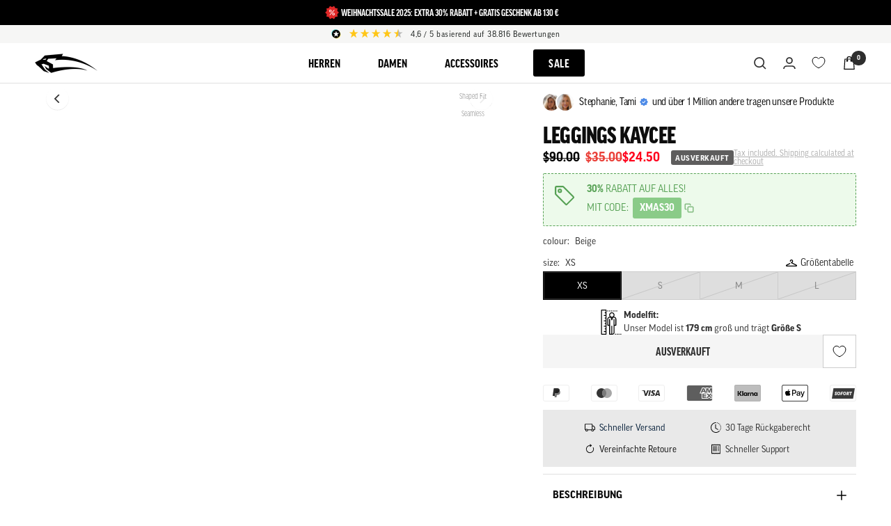

--- FILE ---
content_type: text/html; charset=utf-8
request_url: https://au.smilodox.com/products/leggings-kaycee
body_size: 75128
content:
<!doctype html><html
    class="no-js"
    lang="en"
    dir="ltr">
    <head>
        <meta name="sellify:ucd:active" content="false" />
        <meta charset="utf-8">
        <meta name="viewport" content="width=device-width, initial-scale=1, viewport-fit=cover">
        <meta name="theme-color" content="#ffffff">

        <title>
            
                Leggings Kaycee
            
        </title><meta name="description" content="Muss to be maintained"><link rel="canonical" href="https://au.smilodox.com/products/leggings-kaycee"><link
                rel="shortcut icon"
                href="//au.smilodox.com/cdn/shop/files/apple-touch-icon_96x96.png?v=1613698633"
                type="image/png">

        <link rel="preconnect" href="https://cdn.shopify.com">
        <link rel="preconnect" href="https://www.google-analytics.com">
        <link
            rel="preconnect"
            href="https://fonts.shopifycdn.com"
            crossorigin>
        <link rel="preconnect" href="https://widget.reviews.io">
        <link rel="preconnect" href="https://a.klaviyo.com">
        <link rel="preconnect" href="https://d2ls1pfffhvy22.cloudfront.net"><link
                rel="preload"
                as="fetch"
                href="/products/leggings-kaycee.js"
                crossorigin>
            <link
                rel="preload"
                as="image"
                imagesizes="(max-width: 999px) calc(100vw - 48px), 640px"
                imagesrcset="//au.smilodox.com/cdn/shop/files/Damen-Leggings-SMX202102-123549_1_400x@2x.jpg?v=1759192048 800w, //au.smilodox.com/cdn/shop/files/Damen-Leggings-SMX202102-123549_1_400x.jpg?v=1759192048 400w, //au.smilodox.com/cdn/shop/files/Damen-Leggings-SMX202102-123549_1_500x@2x.jpg?v=1759192048 1000w, //au.smilodox.com/cdn/shop/files/Damen-Leggings-SMX202102-123549_1_500x.jpg?v=1759192048 500w, //au.smilodox.com/cdn/shop/files/Damen-Leggings-SMX202102-123549_1_600x@2x.jpg?v=1759192048 1200w, //au.smilodox.com/cdn/shop/files/Damen-Leggings-SMX202102-123549_1_600x.jpg?v=1759192048 600w, //au.smilodox.com/cdn/shop/files/Damen-Leggings-SMX202102-123549_1_700x@2x.jpg?v=1759192048 1400w, //au.smilodox.com/cdn/shop/files/Damen-Leggings-SMX202102-123549_1_700x.jpg?v=1759192048 700w, //au.smilodox.com/cdn/shop/files/Damen-Leggings-SMX202102-123549_1_800x@2x.jpg?v=1759192048 1600w, //au.smilodox.com/cdn/shop/files/Damen-Leggings-SMX202102-123549_1_800x.jpg?v=1759192048 800w, //au.smilodox.com/cdn/shop/files/Damen-Leggings-SMX202102-123549_1_900x@2x.jpg?v=1759192048 1800w, //au.smilodox.com/cdn/shop/files/Damen-Leggings-SMX202102-123549_1_900x.jpg?v=1759192048 900w, //au.smilodox.com/cdn/shop/files/Damen-Leggings-SMX202102-123549_1_1000x@2x.jpg?v=1759192048 2000w, //au.smilodox.com/cdn/shop/files/Damen-Leggings-SMX202102-123549_1_1000x.jpg?v=1759192048 1000w, //au.smilodox.com/cdn/shop/files/Damen-Leggings-SMX202102-123549_1_1100x@2x.jpg?v=1759192048 2200w, //au.smilodox.com/cdn/shop/files/Damen-Leggings-SMX202102-123549_1_1100x.jpg?v=1759192048 1100w, //au.smilodox.com/cdn/shop/files/Damen-Leggings-SMX202102-123549_1_1200x@2x.jpg?v=1759192048 2400w, //au.smilodox.com/cdn/shop/files/Damen-Leggings-SMX202102-123549_1_1200x.jpg?v=1759192048 1200w, //au.smilodox.com/cdn/shop/files/Damen-Leggings-SMX202102-123549_1_1300x@2x.jpg?v=1759192048 2600w, //au.smilodox.com/cdn/shop/files/Damen-Leggings-SMX202102-123549_1_1300x.jpg?v=1759192048 1300w, //au.smilodox.com/cdn/shop/files/Damen-Leggings-SMX202102-123549_1_1400x@2x.jpg?v=1759192048 2800w, //au.smilodox.com/cdn/shop/files/Damen-Leggings-SMX202102-123549_1_1400x.jpg?v=1759192048 1400w, //au.smilodox.com/cdn/shop/files/Damen-Leggings-SMX202102-123549_1_1500x@2x.jpg?v=1759192048 3000w, //au.smilodox.com/cdn/shop/files/Damen-Leggings-SMX202102-123549_1_1500x.jpg?v=1759192048 1500w, //au.smilodox.com/cdn/shop/files/Damen-Leggings-SMX202102-123549_1_1600x@2x.jpg?v=1759192048 3200w, //au.smilodox.com/cdn/shop/files/Damen-Leggings-SMX202102-123549_1_1600x.jpg?v=1759192048 1600w, //au.smilodox.com/cdn/shop/files/Damen-Leggings-SMX202102-123549_1_1700x@2x.jpg?v=1759192048 3400w, //au.smilodox.com/cdn/shop/files/Damen-Leggings-SMX202102-123549_1_1700x.jpg?v=1759192048 1700w, //au.smilodox.com/cdn/shop/files/Damen-Leggings-SMX202102-123549_1_1800x@2x.jpg?v=1759192048 3600w, //au.smilodox.com/cdn/shop/files/Damen-Leggings-SMX202102-123549_1_1800x.jpg?v=1759192048 1800w, //au.smilodox.com/cdn/shop/files/Damen-Leggings-SMX202102-123549_1_2000x@2x.jpg?v=1759192048 4000w, //au.smilodox.com/cdn/shop/files/Damen-Leggings-SMX202102-123549_1_2000x.jpg?v=1759192048 2000w
">

            <script src="//au.smilodox.com/cdn/shop/t/303/assets/loading-store.js?v=116840963866404735771763004386" defer></script>
            <script>
                (function () {
                    function unlock() {
                        if (window.LoadingStore && typeof window.LoadingStore.setLoading === 'function') {
                            window.LoadingStore.setLoading(false);
                        }
                    }
                    if (document.readyState === 'loading') {
                        document.addEventListener('DOMContentLoaded', unlock, { once: true });
                    } else {
                        unlock();
                    }
                })();
            </script><script src="//au.smilodox.com/cdn/shop/t/303/assets/flickity.js?v=49342780226159599791742373385" defer></script><meta property="og:type" content="product">
  <meta property="og:title" content="Leggings Kaycee">
  <meta property="product:price:amount" content="35.00">
  <meta property="product:price:currency" content="AUD"><meta property="og:image" content="http://au.smilodox.com/cdn/shop/files/Damen-Leggings-SMX202102-123549_1.jpg?v=1759192048">
  <meta property="og:image:secure_url" content="https://au.smilodox.com/cdn/shop/files/Damen-Leggings-SMX202102-123549_1.jpg?v=1759192048">
  <meta property="og:image:width" content="2000">
  <meta property="og:image:height" content="2000"><meta property="og:description" content="Muss to be maintained"><meta property="og:url" content="https://au.smilodox.com/products/leggings-kaycee">
<meta property="og:site_name" content="SMILODOX"><meta name="twitter:card" content="summary"><meta name="twitter:title" content="Leggings Kaycee">
  <meta name="twitter:description" content="Mmaterial: 92% nylon, 8% elastaneFit: Shaped FitCare instructions: Gentle wash at 30°C inside out, do not iron over the logo, not suitable for the dryer, do not bleach. The shaped fit high waist women&#39;s leggings are ideal for a workout with high demands. The woven design pattern with the Smilodox label at the top of the cuff ensures a sporty look. The soft M material ensures a pleasant feeling on the skin. MWith these leggings you optimize your everyday fitness routine in a whole new way! You&#39;ll be a real eye-catcher!Size information: The Model wears size S with a height of 179 cm
 
High Waist
Seamless leggings for your workout with high demands
Smilodox label at the top of the cuff
Woven design pattern for a sporty look
Very comfortable and soft Mmaterial
"><meta name="twitter:image" content="https://au.smilodox.com/cdn/shop/files/Damen-Leggings-SMX202102-123549_1_1200x1200_crop_center.jpg?v=1759192048">
  <meta name="twitter:image:alt" content="Beige">
    
  <script type="application/ld+json">
  {
    "@context": "https://schema.org",
    "@type": "Product",
    "productID": 6973311647928,
    "offers": [{
          "@type": "Offer",
          "name": "Beige \/ XS",
          "availability":"https://schema.org/OutOfStock",
          "price": 35.0,
          "priceCurrency": "AUD",
          "priceValidUntil": "2025-12-23","sku": "SMX202102-a",
            "gtin13": "4062517200492",
          "url": "/products/leggings-kaycee?variant=40819963855032"
        },
{
          "@type": "Offer",
          "name": "Beige \/ S",
          "availability":"https://schema.org/OutOfStock",
          "price": 35.0,
          "priceCurrency": "AUD",
          "priceValidUntil": "2025-12-23","sku": "SMX202102-b",
            "gtin13": "4062517200492",
          "url": "/products/leggings-kaycee?variant=40819963887800"
        },
{
          "@type": "Offer",
          "name": "Beige \/ M",
          "availability":"https://schema.org/OutOfStock",
          "price": 35.0,
          "priceCurrency": "AUD",
          "priceValidUntil": "2025-12-23","sku": "SMX202102-c",
            "gtin13": "4062517200492",
          "url": "/products/leggings-kaycee?variant=40819963920568"
        },
{
          "@type": "Offer",
          "name": "Beige \/ L",
          "availability":"https://schema.org/OutOfStock",
          "price": 35.0,
          "priceCurrency": "AUD",
          "priceValidUntil": "2025-12-23","sku": "SMX202102-d",
            "gtin13": "4062517200492",
          "url": "/products/leggings-kaycee?variant=40819963953336"
        },
{
          "@type": "Offer",
          "name": "Schwarz \/ XS",
          "availability":"https://schema.org/OutOfStock",
          "price": 35.0,
          "priceCurrency": "AUD",
          "priceValidUntil": "2025-12-23","sku": "SMX202102-e",
            "gtin13": "4062517200492",
          "url": "/products/leggings-kaycee?variant=40819963986104"
        },
{
          "@type": "Offer",
          "name": "Schwarz \/ S",
          "availability":"https://schema.org/OutOfStock",
          "price": 35.0,
          "priceCurrency": "AUD",
          "priceValidUntil": "2025-12-23","sku": "SMX202102-f",
            "gtin13": "4062517200492",
          "url": "/products/leggings-kaycee?variant=40819964051640"
        },
{
          "@type": "Offer",
          "name": "Schwarz \/ M",
          "availability":"https://schema.org/OutOfStock",
          "price": 35.0,
          "priceCurrency": "AUD",
          "priceValidUntil": "2025-12-23","sku": "SMX202102-g",
            "gtin13": "4062517200492",
          "url": "/products/leggings-kaycee?variant=40819964084408"
        },
{
          "@type": "Offer",
          "name": "Schwarz \/ L",
          "availability":"https://schema.org/OutOfStock",
          "price": 35.0,
          "priceCurrency": "AUD",
          "priceValidUntil": "2025-12-23","sku": "SMX202102-h",
            "gtin13": "4062517200492",
          "url": "/products/leggings-kaycee?variant=40819964117176"
        },
{
          "@type": "Offer",
          "name": "Bordeaux \/ XS",
          "availability":"https://schema.org/OutOfStock",
          "price": 35.0,
          "priceCurrency": "AUD",
          "priceValidUntil": "2025-12-23","sku": "SMX202102-i",
            "gtin13": "4062517200492",
          "url": "/products/leggings-kaycee?variant=40819964149944"
        },
{
          "@type": "Offer",
          "name": "Bordeaux \/ S",
          "availability":"https://schema.org/OutOfStock",
          "price": 35.0,
          "priceCurrency": "AUD",
          "priceValidUntil": "2025-12-23","sku": "SMX202102-j",
            "gtin13": "4062517200492",
          "url": "/products/leggings-kaycee?variant=40819964182712"
        },
{
          "@type": "Offer",
          "name": "Bordeaux \/ M",
          "availability":"https://schema.org/OutOfStock",
          "price": 35.0,
          "priceCurrency": "AUD",
          "priceValidUntil": "2025-12-23","sku": "SMX202102-k",
            "gtin13": "4062517200492",
          "url": "/products/leggings-kaycee?variant=40819964215480"
        },
{
          "@type": "Offer",
          "name": "Bordeaux \/ L",
          "availability":"https://schema.org/OutOfStock",
          "price": 35.0,
          "priceCurrency": "AUD",
          "priceValidUntil": "2025-12-23","sku": "SMX202102-l",
            "gtin13": "4062517200492",
          "url": "/products/leggings-kaycee?variant=40819964248248"
        }
],"brand": {
      "@type": "Brand",
      "name": "SMILODOX"
    },
    "name": "Leggings Kaycee",
    "description": "Mmaterial: 92% nylon, 8% elastaneFit: Shaped FitCare instructions: Gentle wash at 30°C inside out, do not iron over the logo, not suitable for the dryer, do not bleach. The shaped fit high waist women's leggings are ideal for a workout with high demands. The woven design pattern with the Smilodox label at the top of the cuff ensures a sporty look. The soft M material ensures a pleasant feeling on the skin. MWith these leggings you optimize your everyday fitness routine in a whole new way! You'll be a real eye-catcher!Size information: The Model wears size S with a height of 179 cm\n \nHigh Waist\nSeamless leggings for your workout with high demands\nSmilodox label at the top of the cuff\nWoven design pattern for a sporty look\nVery comfortable and soft Mmaterial\n",
    "category": "Leggings",
    "url": "/products/leggings-kaycee",
    "sku": "SMX202102-a",
    "image": {
      "@type": "ImageObject",
      "url": "https://au.smilodox.com/cdn/shop/files/Damen-Leggings-SMX202102-123549_1.jpg?v=1759192048&width=1024",
      "image": "https://au.smilodox.com/cdn/shop/files/Damen-Leggings-SMX202102-123549_1.jpg?v=1759192048&width=1024",
      "name": "Beige",
      "width": "1024",
      "height": "1024"
    }
  }
  </script>



  <script type="application/ld+json">
  {
    "@context": "https://schema.org",
    "@type": "BreadcrumbList",
  "itemListElement": [{
      "@type": "ListItem",
      "position": 1,
      "name": "Home",
      "item": "https://smilodox.com"
    },{
          "@type": "ListItem",
          "position": 2,
          "name": "Leggings Kaycee",
          "item": "https://smilodox.com/products/leggings-kaycee"
        }]
  }
  </script>




<link
            rel="preload"
            href="https://cdn.shopify.com/s/files/1/0340/8386/4709/files/GoodHeadlinePro-CondBlack_15278512-5bf7-4369-a278-2cc30d9c74a4.woff?v=1676392282"
            as="font"
            type="font/woff"
            crossorigin><link
            rel="preload"
            href="https://cdn.shopify.com/s/files/1/0340/8386/4709/files/GoodOT.woff?v=1676392281"
            as="font"
            type="font/woff"
            crossorigin>

<!-- esthetic-ignore-start -->
<style>
  @font-face {
  font-family: Jost;
  font-weight: 300;
  font-style: normal;
  font-display: swap;
  src: url("//au.smilodox.com/cdn/fonts/jost/jost_n3.a5df7448b5b8c9a76542f085341dff794ff2a59d.woff2") format("woff2"),
       url("//au.smilodox.com/cdn/fonts/jost/jost_n3.882941f5a26d0660f7dd135c08afc57fc6939a07.woff") format("woff");
}

@font-face {
  font-family: Jost;
  font-weight: 300;
  font-style: italic;
  font-display: swap;
  src: url("//au.smilodox.com/cdn/fonts/jost/jost_i3.8d4e97d98751190bb5824cdb405ec5b0049a74c0.woff2") format("woff2"),
       url("//au.smilodox.com/cdn/fonts/jost/jost_i3.1b7a65a16099fd3de6fdf1255c696902ed952195.woff") format("woff");
}

@font-face {
  font-family: Barlow;
  font-weight: 500;
  font-style: normal;
  font-display: swap;
  src: url("//au.smilodox.com/cdn/fonts/barlow/barlow_n5.a193a1990790eba0cc5cca569d23799830e90f07.woff2") format("woff2"),
       url("//au.smilodox.com/cdn/fonts/barlow/barlow_n5.ae31c82169b1dc0715609b8cc6a610b917808358.woff") format("woff");
}

@font-face {
  font-family: Barlow;
  font-weight: 500;
  font-style: italic;
  font-display: swap;
  src: url("//au.smilodox.com/cdn/fonts/barlow/barlow_i5.714d58286997b65cd479af615cfa9bb0a117a573.woff2") format("woff2"),
       url("//au.smilodox.com/cdn/fonts/barlow/barlow_i5.0120f77e6447d3b5df4bbec8ad8c2d029d87fb21.woff") format("woff");
}

@font-face {
  font-family: Barlow;
  font-weight: 600;
  font-style: normal;
  font-display: swap;
  src: url("//au.smilodox.com/cdn/fonts/barlow/barlow_n6.329f582a81f63f125e63c20a5a80ae9477df68e1.woff2") format("woff2"),
       url("//au.smilodox.com/cdn/fonts/barlow/barlow_n6.0163402e36247bcb8b02716880d0b39568412e9e.woff") format("woff");
}

@font-face {
  font-family: Barlow;
  font-weight: 600;
  font-style: italic;
  font-display: swap;
  src: url("//au.smilodox.com/cdn/fonts/barlow/barlow_i6.5a22bd20fb27bad4d7674cc6e666fb9c77d813bb.woff2") format("woff2"),
       url("//au.smilodox.com/cdn/fonts/barlow/barlow_i6.1c8787fcb59f3add01a87f21b38c7ef797e3b3a1.woff") format("woff");
}

@font-face {
    font-family: 'Good-Headline';
    font-weight: 700;
    font-style: normal;
    font-display: swap;
    src: url("https://cdn.shopify.com/s/files/1/0340/8386/4709/files/GoodHeadlinePro-CondBlack_15278512-5bf7-4369-a278-2cc30d9c74a4.woff?v=1676392282");
  }

  @font-face {
    font-family: 'Good-Headline';
    font-weight: 300;
    font-style: normal;
    font-display: swap;
    src: url("https://cdn.shopify.com/s/files/1/0340/8386/4709/files/GoodHeadlinePro-CondLight_c1ee31cd-7f15-426b-bd7f-8d501c8f938e.woff?v=1676392281");
  }

  @font-face {
    font-family: 'Good-Headline';
    font-weight: normal;
    font-style: normal;
    font-display: swap;
    src: url("https://cdn.shopify.com/s/files/1/0340/8386/4709/files/GoodHeadlinePro-CondBold_97bf0ca7-4301-4bf2-a3d3-c62f09ff0ea8.woff?v=1676392282");
  }

  @font-face {
    font-family: 'Good-OT';
    font-weight: normal;
    font-style: normal;
    font-display: swap;
    src: url("https://cdn.shopify.com/s/files/1/0340/8386/4709/files/GoodOT.woff?v=1676392281");
  }

  @font-face {
    font-family: 'Good-OT';
    font-weight: 700;
    font-style: normal;
    font-display: swap;
    src: url("https://cdn.shopify.com/s/files/1/0340/8386/4709/files/GoodOT-Bold.woff?v=1676392281");
  }

  @font-face {
    font-family: 'Good-OT';
    font-style: italic;
    font-display: swap;
    src: url("https://cdn.shopify.com/s/files/1/0340/8386/4709/files/GoodOT-Italic.woff?v=1676392282");
  }

  @font-face {
    font-family: 'Good-Headline';
    font-weight: normal;
    font-style: normal;
    font-display: swap;
    src: url("https://cdn.shopify.com/s/files/1/0340/8386/4709/files/GoodHeadlinePro-CondBold_97bf0ca7-4301-4bf2-a3d3-c62f09ff0ea8.woff?v=1676392282");
  }

  @font-face {
    font-family: 'Good';
    font-weight: normal;
    font-style: normal;
    font-display: swap;
    src: url("https://cdn.shopify.com/s/files/1/0340/8386/4709/files/GoodOT.woff?v=1676392281");
  }

  @font-face {
    font-family: 'Good';
    font-weight: 700;
    font-style: normal;
    font-display: swap;
    src: url("https://cdn.shopify.com/s/files/1/0340/8386/4709/files/GoodOT-Bold.woff?v=1676392281");
  }

  @font-face {
    font-family: 'Good';
    font-style: italic;
    font-display: swap;
    src: url("https://cdn.shopify.com/s/files/1/0340/8386/4709/files/GoodOT-Italic.woff?v=1676392282");
  }

  :root {--heading-color: 13, 13, 13;
    --text-color: 46, 46, 46;
    --background: 255, 255, 255;
    --secondary-background: 245, 245, 245;
    --border-color: 224, 224, 224;
    --border-color-darker: 171, 171, 171;
    --success-color: 60, 110, 113;
    --success-background: 216, 226, 227;
    --error-color: 222, 42, 42;
    --error-background: 253, 240, 240;
    --primary-button-background: 0, 0, 0;
    --primary-button-text-color: 255, 255, 255;
    --secondary-button-background: 219, 209, 180;
    --secondary-button-text-color: 255, 255, 255;
    --product-star-rating: 246, 164, 41;
    --product-on-sale-accent: 255, 101, 95;
    --product-sold-out-accent: 91, 91, 91;
    --product-custom-label-background: 0, 0, 0;
    --product-custom-label-text-color: 255, 255, 255;
    --product-custom-label-2-background: 46, 158, 123;
    --product-custom-label-2-text-color: 255, 255, 255;
    --product-low-stock-text-color: 255, 101, 95;
    --product-in-stock-text-color: 46, 158, 123;
    --savings-label-bg-color: #8acb88;
    --savings-label-text-color: #ffffff;
    --loading-bar-background: 46, 46, 46;

    --root-heading-color: 13, 13, 13;
    --root-text-color: 46, 46, 46;
    --root-background: 255, 255, 255;
    --root-border-color: 224, 224, 224;
    --root-primary-button-background: 0, 0, 0;
    --root-primary-button-text-color: 255, 255, 255;

    --base-font-size: 17px;
    --heading-font-family: 'Good-Headline', sans-serif;
    --heading-font-weight: 300;
    --heading-font-style: normal;
    --heading-text-transform: uppercase;

    --text-font-family: 'Good-OT', sans-serif;
    --text-font-weight: 500;
    --text-font-style: normal;
    --text-font-bold-weight: 600;

    --heading-xxsmall-font-size: 11px;
    --heading-xsmall-font-size: 11px;
    --heading-small-font-size: 12px;
    --heading-large-font-size: 36px;
    --heading-h1-font-size: 36px;
    --heading-h2-font-size: 30px;
    --heading-h3-font-size: 26px;
    --heading-h4-font-size: 24px;
    --heading-h5-font-size: 20px;
    --heading-h6-font-size: 16px;

    --button-border-radius: 0px;
    --block-border-radius: 0px;
    --block-border-radius-reduced: 0px;
    --color-swatch-border-radius: 100%;

    --button-height: 48px;
    --button-small-height: 40px;

    --form-input-field-height: 48px;
    --form-input-gap: 16px;
    --form-submit-margin: 24px;

    --product-list-block-spacing: 32px;

    --play-button-background: 255, 255, 255;
    --play-button-arrow: 46, 46, 46;

    --transform-logical-flip: 1;
    --transform-origin-start: left;
    --transform-origin-end: right;

    --zoom-cursor-svg-url: url(//au.smilodox.com/cdn/shop/t/303/assets/zoom-cursor.svg?v=162552559355864561151742373419);
    --arrow-right-svg-url: url(//au.smilodox.com/cdn/shop/t/303/assets/arrow-right.svg?v=111821679792458684391742373384);
    --arrow-left-svg-url: url(//au.smilodox.com/cdn/shop/t/303/assets/arrow-left.svg?v=69108375232446772661742373383);

    --container-max-width: 2560px;
    --container-gutter: 24px;
    --container-max-width-minus-gutters: calc(var(--container-max-width) - (var(--container-gutter)) * 2);
    --container-outer-width: max(calc((100vw - var(--container-max-width-minus-gutters)) / 2), var(--container-gutter));
    --container-outer-margin: var(--container-outer-width);
    --container-inner-width: calc(100vw - var(--container-outer-width) * 2);

    --grid-column-count: 10;
    --grid-gap: 24px;
    --grid-column-width: calc((100vw - var(--container-outer-width) * 2 - var(--grid-gap) * (var(--grid-column-count) - 1)) / var(--grid-column-count));

    --vertical-breather: 36px;
    --vertical-breather-tight: 36px;

    --payment-terms-background-color: #ffffff;

    --ed-badge-sale: #FF001C;
    --ed-badge-coming-soon: ;
    --ed-badge-sold-out: ;
    --ed-badge-new: #cacaca;
    --ed-badge-pre-sale: ;
    --ed-overlay-opacity: 0.7;

    --ed-price-color: #000000;--ed-compare-price-color: #000000;
        --ed-highlight-price-color: #ea4039;}

  @media screen and (min-width: 741px) {
    :root {
      --container-gutter: 50px;
      --grid-column-count: 20;
      --vertical-breather: 48px;
      --vertical-breather-tight: 48px;

      --heading-xsmall-font-size: 12px;
      --heading-small-font-size: 13px;
      --heading-large-font-size: 52px;
      --heading-h1-font-size: 48px;
      --heading-h2-font-size: 38px;
      --heading-h3-font-size: 32px;
      --heading-h4-font-size: 24px;
      --heading-h5-font-size: 20px;
      --heading-h6-font-size: 18px;

      --form-input-field-height: 52px;
      --form-submit-margin: 32px;

      --button-height: 48px;
      --button-small-height: 44px;
    }
  }

  @media screen and (min-width: 1200px) {
    :root {
      --vertical-breather: 64px;
      --vertical-breather-tight: 48px;
      --product-list-block-spacing: 48px;

      --heading-large-font-size: 64px;
      --heading-h1-font-size: 56px;
      --heading-h2-font-size: 48px;
      --heading-h3-font-size: 36px;
      --heading-h4-font-size: 30px;
      --heading-h5-font-size: 24px;
      --heading-h6-font-size: 18px;
    }
  }

  @media screen and (min-width: 1600px) {
    :root {
      --vertical-breather: 64px;
      --vertical-breather-tight: 48px;
    }
  }
</style>
<!-- esthetic-ignore-end -->

        <script>
      window.themeVariables = {
    settings: {
      direction: "ltr",
      pageType: "product",
      cartCount: 0,
      moneyFormat: "${{amount}}",
      moneyWithCurrencyFormat: "${{amount}} AUD",
      showVendor: false,
      discountMode: "percentage",
      currencyCodeEnabled: false,
      searchMode: "product,collection",
      searchUnavailableProducts: "last",
      cartType: "drawer",
      cartCurrency: "AUD",
      savingsLabelBgColor: "#8acb88",
      savingsLabelTextColor: "#ffffff",
      mobileZoomFactor: 3
    },

    routes: {
      host: "au.smilodox.com",
      rootUrl: "\/",
      rootUrlWithoutSlash: '',
      cartUrl: "\/cart",
      cartAddUrl: "\/cart\/add",
      cartChangeUrl: "\/cart\/change",
      searchUrl: "\/search",
      predictiveSearchUrl: "\/search\/suggest",
      productRecommendationsUrl: "\/recommendations\/products"
    },

    strings: {
      accessibilityDelete: "Delete",
      accessibilityClose: "Close",
      collectionSoldOut: "Sold out",
      collectionDiscount: "Save @savings@",
      productSalePrice: "Sale price",
      productRegularPrice: "Regular price",
      productFormUnavailable: "Unavailable",
      productFormSoldOut: "Ausverkauft",
      productFormComingSoon: "Ausverkauft",
      productFormPreOrder: "Pre-order",
      productFormAddToCart: "Add to cart",
      searchNoResults: "No results could be found.",
      searchNewSearch: "New search",
      searchProducts: "Products",
      searchArticles: "Journal",
      searchPages: "Pages",
      searchCollections: "Collections",
      cartViewCart: "View cart",
      cartItemAdded: "Item added to your cart!",
      cartItemAddedShort: "Added to your cart!",
      cartAddOrderNote: "Add order note",
      cartEditOrderNote: "Edit order note",
      shippingEstimatorNoResults: "Sorry, we do not ship to your address.",
      shippingEstimatorOneResult: "There is one shipping rate for your address:",
      shippingEstimatorMultipleResults: "There are several shipping rates for your address:",
      shippingEstimatorError: "One or more error occurred while retrieving shipping rates:"
    },

    
    product: {
      tags: ["G: Damen","Typ: Archived"]
    },
    

    libs: {
      flickity: "\/\/au.smilodox.com\/cdn\/shop\/t\/303\/assets\/flickity.js?v=49342780226159599791742373385",
      photoswipe: "\/\/au.smilodox.com\/cdn\/shop\/t\/303\/assets\/photoswipe.js?v=35960116408284937311742373382",
      qrCode: "\/\/au.smilodox.com\/cdn\/shopifycloud\/storefront\/assets\/themes_support\/vendor\/qrcode-3f2b403b.js"
    },

    breakpoints: {
      phone: 'screen and (max-width: 740px)',
      tablet: 'screen and (min-width: 741px) and (max-width: 999px)',
      tabletAndUp: 'screen and (min-width: 741px)',
      pocket: 'screen and (max-width: 999px)',
      lap: 'screen and (min-width: 1000px) and (max-width: 1199px)',
      lapAndUp: 'screen and (min-width: 1000px)',
      desktop: 'screen and (min-width: 1200px)',
      wide: 'screen and (min-width: 1400px)'
    }
      };

      window.addEventListener('pageshow', async () => {
    const cartContent = await (await fetch(`${window.themeVariables.routes.cartUrl}.js`, {cache: 'reload'})).json();
    document.documentElement.dispatchEvent(new CustomEvent('cart:refresh', {detail: {cart: cartContent}}));
      });

      if ('noModule' in HTMLScriptElement.prototype) {
    document.documentElement.className = document.documentElement.className.replace('no-js', 'js');

    requestAnimationFrame(() => {
      const viewportHeight = (window.visualViewport ? window.visualViewport.height : document.documentElement.clientHeight);
      document.documentElement.style.setProperty('--window-height',viewportHeight + 'px');
    });
      }// We save the product ID in local storage to be eventually used for recently viewed section
    try {
      const items = JSON.parse(localStorage.getItem('theme:recently-viewed-products') || '[]');

      // We check if the current product already exists, and if it does not, we add it at the start
      if (!items.includes(6973311647928)) {
        items.unshift(6973311647928);
      }

      localStorage.setItem('theme:recently-viewed-products', JSON.stringify(items.slice(0, 20)));
    } catch (e) {
      // Safari in private mode does not allow setting item, we silently fail
    }</script>


        <link
            rel="preload"
            href="//au.smilodox.com/cdn/shop/t/303/assets/theme.css?v=41472310313610792431765538825"
            as="style">
        <link rel="stylesheet" href="//au.smilodox.com/cdn/shop/t/303/assets/theme.css?v=41472310313610792431765538825">

        <link rel="stylesheet" href="//au.smilodox.com/cdn/shop/t/303/assets/custom.css?v=121075518668071723961744545722">

        <link
            rel="preload"
            href="//au.smilodox.com/cdn/shop/t/303/assets/ed-custom.css?v=154262130755131583681765559434"
            as="style">
        <link rel="stylesheet" href="//au.smilodox.com/cdn/shop/t/303/assets/ed-custom.css?v=154262130755131583681765559434">

        

        
            <script>
                window.disableAddToCart = false;
                window.isCartLocked = false;
            </script>
        

        

        
            <script>
                window.discountModeEnabled = true;
                window.discountPercentage = "30";
            </script>

            
                <style>
                    .price--highlight:not(.ed-mini-cart .price--highlight) {
                        display: none;
                    }
                    .product-item[data-tags*="shop-nodiscount"] .product-item-meta__price-list-container .price--highlight,
                    .predictive-search__product-item[data-tags*="shop-nodiscount"] .product-item-meta__price-list-container .price--highlight {
                        display: inline !important;
                        color: #FF001C !important;
                        font-weight: bold !important;
                    }
                </style>
            
        

        
            <link rel="stylesheet" href="https://widget.reviews.io/rating-snippet/dist.css" />
        
<script>
                var HIDE_POWERED_BY_GORGIAS = true;
            </script><script>
            if (typeof jQuery === 'undefined') {
                var script = document.createElement('script');
                script.src = "https://code.jquery.com/jquery-3.7.1.min.js";
                script.defer = true;
                document.head.appendChild(script);
            }
        </script>

        <script>
            (function() {
                function preloadMenuIcons() {
                    const iconSelectors = [
                        '.mobile-nav .icon[style*="background-image"]',
                        '.ed-desktop-menu .icon[style*="background-image"]',
                        '.ed-menu-icon[style*="background-image"]'
                    ];
                    
                    const preloadedUrls = new Set();
                    
                    iconSelectors.forEach(selector => {
                        const icons = document.querySelectorAll(selector);
                        icons.forEach(icon => {
                            const style = icon.getAttribute('style') || '';
                            const match = style.match(/background-image:\s*url\(['"]?([^'"]+)['"]?\)/);
                            if (match && match[1]) {
                                const imageUrl = match[1];

                                if (!preloadedUrls.has(imageUrl)) {
                                    preloadedUrls.add(imageUrl);
                                    
                                    const link = document.createElement('link');
                                    link.rel = 'preload';
                                    link.as = 'image';
                                    link.href = imageUrl;
                                    link.fetchPriority = 'high';
                                    document.head.appendChild(link);
                                    
                                    const img = new Image();
                                    img.src = imageUrl;
                                }
                            }
                        });
                    });
                }
                
                if (document.readyState === 'loading') {
                    document.addEventListener('DOMContentLoaded', preloadMenuIcons, { once: true });
                } else {
                    preloadMenuIcons();
                }
            })();
                    </script>

                    <script src="//au.smilodox.com/cdn/shop/t/303/assets/vendor.js?v=45882243041216551881742373385" defer></script>
                    <script src="//au.smilodox.com/cdn/shop/t/303/assets/theme.js?v=92263938656820478861764338631" defer></script>
                    <script src="//au.smilodox.com/cdn/shop/t/303/assets/ed-custom.js?v=6594419018600007281765559435" defer></script><script>
                window.SHOP_SETTINGS = {
                    autoDiscountEnabled: true,
                    autoDiscountCode: "XMAS30"
                };
            </script>
            
  
    <div id="discount-bar-container"></div>

    <!-- esthetic-ignore-start -->
    <style>
        #discount-bar-container {
            position: absolute;
            top: -36px;
            left: 0;
            width: 100%;
            z-index: 10000; 
            background-color: #6600ff;
            color: #ffffff;
            display: flex;
            align-items: center;
            justify-content: center;
            transition: top 0.8s ease;
            overflow: hidden;
        }

        #section-announcement-discount-code.active {
            top: 0;
            padding-bottom: 5px;
            letter-spacing: 0.6px;
        }

        #section-announcement-discount-code.invalid-active {
            top: 0;
            padding-bottom: 5px;
            letter-spacing: 1px;
            background-color: #FF001C;
            color: #333333;
        
        }

        #section-announcement-discount-code {
            height: 36px;
            width: 100%;
            background-color: #6600ff;
            color: #ffffff;
            display: flex;
            align-items: center;
            justify-content: center;
            visibility: visible;
            transition: visibility 0s linear 0.3s, top 0.8s ease;
            font-weight: bold;
            font-family: 'Good-Headline', sans-serif;
            font-size: 17px;
        }

        #section-announcement-discount-code .AnnouncementBar__Content {
            text-align: center;
            display: flex;
            align-items: center;
            justify-content: center;
            line-height: 1;
        }

        #section-announcement-discount-code .notranslate {
            font-weight: bolder;
            margin: 0 4px;
            text-decoration: underline;
            letter-spacing: 2px;
        }

        #section-announcement-discount-code .smily-emoji-discount-bar {
            display: inline-block;
            margin: 0 6px;
        }
    </style>
    <!-- esthetic-ignore-end -->

    <script>
            window.nominalVariantId = '45746058428683';
            
            document.addEventListener('DOMContentLoaded', async function() {
                const container = document.getElementById('discount-bar-container');
                const emojiPlaceholder = document.getElementById('emoji-placeholder');
                const nominalVariantId = '45746058428683';

                async function checkDiscountValidity(discountCode) {
                    const response = await fetch(`/cart/update.js?discount=${discountCode}`, { method: 'POST' });
                    const cart = await response.json();

                    if (response.ok && cart.total_discount > 0) {
                        document.dispatchEvent(new CustomEvent('discount-valid', { detail: { discountCode } }));
                        return true;
                    }
                    return false;
                }

                function setCookie(name, value, days) {
                    const expires = new Date();
                    expires.setTime(expires.getTime() + (days * 24 * 60 * 60 * 1000));
                    document.cookie = `${name}=${value}; expires=${expires.toUTCString()}; path=/`;
                }

                function getCookie(name) {
                    const value = `; ${document.cookie}`;
                    const parts = value.split(`; ${name}=`);
                    if (parts.length === 2) return parts.pop().split(';').shift();
                    return null;
                }
                
                function deleteCookie(name) {
                    document.cookie = name + '=; expires=Thu, 01 Jan 1970 00:00:00 GMT; path=/;';
                }

                function isDiscountViewed() {
                    return document.cookie.split(';').some(cookie => cookie.trim().startsWith('discount_code_viewed'));
                }

                function setDiscountViewed(discountCode) {
                    setCookie('discount_code_viewed', discountCode, 1);
                    if (!getCookie('discount_code')) {
                        setCookie('discount_code', discountCode, 1);
                    }
                }
                
                async function manageDiscountBarFromCookie() {
                    const discountCodeCookie = document.cookie.split('; ').find(row => row.trim().startsWith('discount_code='));
                    if (!discountCodeCookie) {
                        container.style.top = '-36px';
                        return;
                    }

                    const discountCode = discountCodeCookie.split('=')[1];
                    let cart = await fetchCartContents();

                    let addedProduct = false;
                    if (cart.item_count === 0) {
                        await addToCart(nominalVariantId);
                        addedProduct = true;
                        cart = await fetchCartContents();
                    }

                    const isValid = await checkDiscountValidity(discountCode);
                    const viewedCode = getCookie('discount_code_viewed');

                    if (isValid) {
                        if (viewedCode !== discountCode) {
                            displayDiscountBar(discountCode, true);
                            setDiscountViewed(discountCode);
                        }
                    } else {
                        deleteCookie('discount_code_viewed');
                    }

                    if (addedProduct || !isValid) {
                        await removeFromCart(nominalVariantId);
                        await fetchCartContents();
                    }

                    if (!isValid) {
                        displayDiscountBar(discountCode, false);
                        deleteCookie('discount_code');
                        deleteCookie('discount_code_viewed');
                    }

                    await new Promise(resolve => setTimeout(resolve, 100));
                    updateCartUI();

                    if (isValid && getCookie('discount_code_viewed')) {
                        showEmojiPlaceholder(discountCode);
                    } else {
                        emojiPlaceholder.style.display = 'none';
                    }
                }

                async function addToCart(variantId) {
                    await fetch(`/cart/add.js`, {
                        method: 'POST',
                        headers: {'Content-Type': 'application/json'},
                        body: JSON.stringify({ id: variantId, quantity: 1 })
                    });
                    updateCartUI();
                }

                async function removeFromCart(variantId) {
                    await fetch(`/cart/change.js`, {
                        method: 'POST',
                        headers: {'Content-Type': 'application/json'},
                        body: JSON.stringify({ id: variantId, quantity: 0 })
                    });
                    updateCartUI();
                }

                async function refreshCart() {
                    const response = await fetch('/cart.js', {
                        method: 'GET',
                        headers: {'Content-Type': 'application/json'}
                    });
                    const cart = await response.json();
                    updateCartUI(cart);
                }

                async function fetchCartContents() {
                    const response = await fetch(`/cart.js`, {
                        method: 'GET',
                        headers: {'Content-Type': 'application/json'}
                    });
                    return await response.json();
                }

                async function updateCartUI() {
                    const cart = await fetchCartContents();
                    if (cart) {
                        document.dispatchEvent(new CustomEvent('cart:updated', {detail: { cart: cart }}));
                        document.documentElement.dispatchEvent(new CustomEvent('cart:refresh', {bubbles: true, detail: { cart }}));
                    }
                }

                function displayDiscountBar(discountCode, valid) {
                    if (container) {
                        if (valid) {
                            container.innerHTML = `
                                <section id="section-announcement-discount-code" class="active">
                                    <div class="AnnouncementBar">
                                        <p class="AnnouncementBar__Content">
                                            Rabattcode <span class="notranslate">${discountCode.toUpperCase()}</span>
                                            ist aktiv! <span class="smily-emoji-discount-bar">😊</span>
                                        </p>
                                    </div>
                                </section>
                            `;
                        } else {
                            container.innerHTML = `
                                <section id="section-announcement-discount-code" class="invalid-active">
                                    <div class="AnnouncementBar">
                                        <p class="AnnouncementBar__Content">
                                            Rabattcode <span class="notranslate">${discountCode.toUpperCase()}</span>
                                            ist ungültig... <span class="smily-emoji-discount-bar">😔</span>
                                        </p>
                                    </div>
                                </section>
                            `;
                        }

                        container.style.top = '0';
                        setTimeout(() => {
                            document.getElementById('section-announcement-discount-code').classList.remove('active');
                            container.style.top = '-36px';
                        }, (valid ? 3000 : 6000));
                    }
                }

                function showEmojiPlaceholder(discountCode) {
                    emojiPlaceholder.innerHTML = `<span id="show-discount-bar">🏷️</span>`;
                    emojiPlaceholder.style.display = 'inline-block';
                    document.getElementById('show-discount-bar').addEventListener('click', function() {
                        displayDiscountBar(discountCode, true);
                    });
                }

                if (getCookie('discount_code') && getCookie('discount_code_viewed')) {
                    const discountCode = getCookie('discount_code');
                    const discountCodeViewed = getCookie('discount_code_viewed');
                    if (discountCode === discountCodeViewed) {
                        showEmojiPlaceholder(discountCode); 
                    } else {
                        manageDiscountBarFromCookie()
                    }
                } else {
                    manageDiscountBarFromCookie();
                }
            });

            window.removeVerificationProduct = async function() {
                const cart = await fetchCartContents();
                for (const item of cart.items) {
                    if (item.variant_id == nominalVariantId) {
                        await removeFromCart(item.variant_id);
                    }
                }
                await updateCartUI();
            }
    </script>
  


                    

                    <script>window.performance && window.performance.mark && window.performance.mark('shopify.content_for_header.start');</script><meta name="robots" content="noindex,nofollow">
<meta name="google-site-verification" content="VBPZycOHvThvAnFEoJgN5TkfCGtB1cOUdgt772LjvIw">
<meta name="google-site-verification" content="3MBYsXfmxxQgGTyfkJ1voz7HYaNv-sXKyqMv1t1kUNI">
<meta name="facebook-domain-verification" content="1yeojyysnuievuixfltf4z4cq5trl6">
<meta id="shopify-digital-wallet" name="shopify-digital-wallet" content="/34083864709/digital_wallets/dialog">
<meta name="shopify-checkout-api-token" content="e8d6e54a25d00cfd4e8990ecd2b8d099">
<meta id="in-context-paypal-metadata" data-shop-id="34083864709" data-venmo-supported="false" data-environment="production" data-locale="en_US" data-paypal-v4="true" data-currency="AUD">
<link rel="alternate" hreflang="x-default" href="https://smilodox.com/products/leggings-kaycee">
<link rel="alternate" hreflang="de-AT" href="https://at.smilodox.com/products/leggings-kaycee">
<link rel="alternate" hreflang="en-AU" href="https://au.smilodox.com/products/leggings-kaycee">
<link rel="alternate" hreflang="en-CA" href="https://ca.smilodox.com/products/leggings-kaycee">
<link rel="alternate" hreflang="de-CH" href="https://ch.smilodox.com/products/leggings-kaycee">
<link rel="alternate" hreflang="en-AC" href="https://en.smilodox.com/products/leggings-kaycee">
<link rel="alternate" hreflang="en-AD" href="https://en.smilodox.com/products/leggings-kaycee">
<link rel="alternate" hreflang="en-AE" href="https://en.smilodox.com/products/leggings-kaycee">
<link rel="alternate" hreflang="en-AF" href="https://en.smilodox.com/products/leggings-kaycee">
<link rel="alternate" hreflang="en-AG" href="https://en.smilodox.com/products/leggings-kaycee">
<link rel="alternate" hreflang="en-AI" href="https://en.smilodox.com/products/leggings-kaycee">
<link rel="alternate" hreflang="en-AL" href="https://en.smilodox.com/products/leggings-kaycee">
<link rel="alternate" hreflang="en-AM" href="https://en.smilodox.com/products/leggings-kaycee">
<link rel="alternate" hreflang="en-AO" href="https://en.smilodox.com/products/leggings-kaycee">
<link rel="alternate" hreflang="en-AR" href="https://en.smilodox.com/products/leggings-kaycee">
<link rel="alternate" hreflang="en-AW" href="https://en.smilodox.com/products/leggings-kaycee">
<link rel="alternate" hreflang="en-AX" href="https://en.smilodox.com/products/leggings-kaycee">
<link rel="alternate" hreflang="en-AZ" href="https://en.smilodox.com/products/leggings-kaycee">
<link rel="alternate" hreflang="en-BA" href="https://en.smilodox.com/products/leggings-kaycee">
<link rel="alternate" hreflang="en-BB" href="https://en.smilodox.com/products/leggings-kaycee">
<link rel="alternate" hreflang="en-BD" href="https://en.smilodox.com/products/leggings-kaycee">
<link rel="alternate" hreflang="en-BE" href="https://en.smilodox.com/products/leggings-kaycee">
<link rel="alternate" hreflang="en-BF" href="https://en.smilodox.com/products/leggings-kaycee">
<link rel="alternate" hreflang="en-BG" href="https://en.smilodox.com/products/leggings-kaycee">
<link rel="alternate" hreflang="en-BH" href="https://en.smilodox.com/products/leggings-kaycee">
<link rel="alternate" hreflang="en-BI" href="https://en.smilodox.com/products/leggings-kaycee">
<link rel="alternate" hreflang="en-BJ" href="https://en.smilodox.com/products/leggings-kaycee">
<link rel="alternate" hreflang="en-BL" href="https://en.smilodox.com/products/leggings-kaycee">
<link rel="alternate" hreflang="en-BM" href="https://en.smilodox.com/products/leggings-kaycee">
<link rel="alternate" hreflang="en-BN" href="https://en.smilodox.com/products/leggings-kaycee">
<link rel="alternate" hreflang="en-BO" href="https://en.smilodox.com/products/leggings-kaycee">
<link rel="alternate" hreflang="en-BQ" href="https://en.smilodox.com/products/leggings-kaycee">
<link rel="alternate" hreflang="en-BR" href="https://en.smilodox.com/products/leggings-kaycee">
<link rel="alternate" hreflang="en-BS" href="https://en.smilodox.com/products/leggings-kaycee">
<link rel="alternate" hreflang="en-BT" href="https://en.smilodox.com/products/leggings-kaycee">
<link rel="alternate" hreflang="en-BW" href="https://en.smilodox.com/products/leggings-kaycee">
<link rel="alternate" hreflang="en-BY" href="https://en.smilodox.com/products/leggings-kaycee">
<link rel="alternate" hreflang="en-BZ" href="https://en.smilodox.com/products/leggings-kaycee">
<link rel="alternate" hreflang="en-CC" href="https://en.smilodox.com/products/leggings-kaycee">
<link rel="alternate" hreflang="en-CD" href="https://en.smilodox.com/products/leggings-kaycee">
<link rel="alternate" hreflang="en-CF" href="https://en.smilodox.com/products/leggings-kaycee">
<link rel="alternate" hreflang="en-CG" href="https://en.smilodox.com/products/leggings-kaycee">
<link rel="alternate" hreflang="en-CI" href="https://en.smilodox.com/products/leggings-kaycee">
<link rel="alternate" hreflang="en-CK" href="https://en.smilodox.com/products/leggings-kaycee">
<link rel="alternate" hreflang="en-CL" href="https://en.smilodox.com/products/leggings-kaycee">
<link rel="alternate" hreflang="en-CM" href="https://en.smilodox.com/products/leggings-kaycee">
<link rel="alternate" hreflang="en-CN" href="https://en.smilodox.com/products/leggings-kaycee">
<link rel="alternate" hreflang="en-CO" href="https://en.smilodox.com/products/leggings-kaycee">
<link rel="alternate" hreflang="en-CR" href="https://en.smilodox.com/products/leggings-kaycee">
<link rel="alternate" hreflang="en-CV" href="https://en.smilodox.com/products/leggings-kaycee">
<link rel="alternate" hreflang="en-CW" href="https://en.smilodox.com/products/leggings-kaycee">
<link rel="alternate" hreflang="en-CX" href="https://en.smilodox.com/products/leggings-kaycee">
<link rel="alternate" hreflang="en-CY" href="https://en.smilodox.com/products/leggings-kaycee">
<link rel="alternate" hreflang="en-CZ" href="https://en.smilodox.com/products/leggings-kaycee">
<link rel="alternate" hreflang="en-DJ" href="https://en.smilodox.com/products/leggings-kaycee">
<link rel="alternate" hreflang="en-DK" href="https://en.smilodox.com/products/leggings-kaycee">
<link rel="alternate" hreflang="en-DM" href="https://en.smilodox.com/products/leggings-kaycee">
<link rel="alternate" hreflang="en-DO" href="https://en.smilodox.com/products/leggings-kaycee">
<link rel="alternate" hreflang="en-DZ" href="https://en.smilodox.com/products/leggings-kaycee">
<link rel="alternate" hreflang="en-EC" href="https://en.smilodox.com/products/leggings-kaycee">
<link rel="alternate" hreflang="en-EE" href="https://en.smilodox.com/products/leggings-kaycee">
<link rel="alternate" hreflang="en-EG" href="https://en.smilodox.com/products/leggings-kaycee">
<link rel="alternate" hreflang="en-EH" href="https://en.smilodox.com/products/leggings-kaycee">
<link rel="alternate" hreflang="en-ER" href="https://en.smilodox.com/products/leggings-kaycee">
<link rel="alternate" hreflang="en-ET" href="https://en.smilodox.com/products/leggings-kaycee">
<link rel="alternate" hreflang="en-FI" href="https://en.smilodox.com/products/leggings-kaycee">
<link rel="alternate" hreflang="en-FJ" href="https://en.smilodox.com/products/leggings-kaycee">
<link rel="alternate" hreflang="en-FK" href="https://en.smilodox.com/products/leggings-kaycee">
<link rel="alternate" hreflang="en-FO" href="https://en.smilodox.com/products/leggings-kaycee">
<link rel="alternate" hreflang="en-GA" href="https://en.smilodox.com/products/leggings-kaycee">
<link rel="alternate" hreflang="en-GD" href="https://en.smilodox.com/products/leggings-kaycee">
<link rel="alternate" hreflang="en-GE" href="https://en.smilodox.com/products/leggings-kaycee">
<link rel="alternate" hreflang="en-GF" href="https://en.smilodox.com/products/leggings-kaycee">
<link rel="alternate" hreflang="en-GG" href="https://en.smilodox.com/products/leggings-kaycee">
<link rel="alternate" hreflang="en-GH" href="https://en.smilodox.com/products/leggings-kaycee">
<link rel="alternate" hreflang="en-GI" href="https://en.smilodox.com/products/leggings-kaycee">
<link rel="alternate" hreflang="en-GL" href="https://en.smilodox.com/products/leggings-kaycee">
<link rel="alternate" hreflang="en-GM" href="https://en.smilodox.com/products/leggings-kaycee">
<link rel="alternate" hreflang="en-GN" href="https://en.smilodox.com/products/leggings-kaycee">
<link rel="alternate" hreflang="en-GP" href="https://en.smilodox.com/products/leggings-kaycee">
<link rel="alternate" hreflang="en-GQ" href="https://en.smilodox.com/products/leggings-kaycee">
<link rel="alternate" hreflang="en-GR" href="https://en.smilodox.com/products/leggings-kaycee">
<link rel="alternate" hreflang="en-GS" href="https://en.smilodox.com/products/leggings-kaycee">
<link rel="alternate" hreflang="en-GT" href="https://en.smilodox.com/products/leggings-kaycee">
<link rel="alternate" hreflang="en-GW" href="https://en.smilodox.com/products/leggings-kaycee">
<link rel="alternate" hreflang="en-GY" href="https://en.smilodox.com/products/leggings-kaycee">
<link rel="alternate" hreflang="en-HK" href="https://en.smilodox.com/products/leggings-kaycee">
<link rel="alternate" hreflang="en-HN" href="https://en.smilodox.com/products/leggings-kaycee">
<link rel="alternate" hreflang="en-HR" href="https://en.smilodox.com/products/leggings-kaycee">
<link rel="alternate" hreflang="en-HT" href="https://en.smilodox.com/products/leggings-kaycee">
<link rel="alternate" hreflang="en-HU" href="https://en.smilodox.com/products/leggings-kaycee">
<link rel="alternate" hreflang="en-ID" href="https://en.smilodox.com/products/leggings-kaycee">
<link rel="alternate" hreflang="en-IE" href="https://en.smilodox.com/products/leggings-kaycee">
<link rel="alternate" hreflang="en-IL" href="https://en.smilodox.com/products/leggings-kaycee">
<link rel="alternate" hreflang="en-IM" href="https://en.smilodox.com/products/leggings-kaycee">
<link rel="alternate" hreflang="en-IN" href="https://en.smilodox.com/products/leggings-kaycee">
<link rel="alternate" hreflang="en-IO" href="https://en.smilodox.com/products/leggings-kaycee">
<link rel="alternate" hreflang="en-IQ" href="https://en.smilodox.com/products/leggings-kaycee">
<link rel="alternate" hreflang="en-IS" href="https://en.smilodox.com/products/leggings-kaycee">
<link rel="alternate" hreflang="en-JE" href="https://en.smilodox.com/products/leggings-kaycee">
<link rel="alternate" hreflang="en-JM" href="https://en.smilodox.com/products/leggings-kaycee">
<link rel="alternate" hreflang="en-JO" href="https://en.smilodox.com/products/leggings-kaycee">
<link rel="alternate" hreflang="en-KE" href="https://en.smilodox.com/products/leggings-kaycee">
<link rel="alternate" hreflang="en-KG" href="https://en.smilodox.com/products/leggings-kaycee">
<link rel="alternate" hreflang="en-KH" href="https://en.smilodox.com/products/leggings-kaycee">
<link rel="alternate" hreflang="en-KI" href="https://en.smilodox.com/products/leggings-kaycee">
<link rel="alternate" hreflang="en-KM" href="https://en.smilodox.com/products/leggings-kaycee">
<link rel="alternate" hreflang="en-KN" href="https://en.smilodox.com/products/leggings-kaycee">
<link rel="alternate" hreflang="en-KR" href="https://en.smilodox.com/products/leggings-kaycee">
<link rel="alternate" hreflang="en-KW" href="https://en.smilodox.com/products/leggings-kaycee">
<link rel="alternate" hreflang="en-KY" href="https://en.smilodox.com/products/leggings-kaycee">
<link rel="alternate" hreflang="en-KZ" href="https://en.smilodox.com/products/leggings-kaycee">
<link rel="alternate" hreflang="en-LA" href="https://en.smilodox.com/products/leggings-kaycee">
<link rel="alternate" hreflang="en-LB" href="https://en.smilodox.com/products/leggings-kaycee">
<link rel="alternate" hreflang="en-LC" href="https://en.smilodox.com/products/leggings-kaycee">
<link rel="alternate" hreflang="en-LI" href="https://en.smilodox.com/products/leggings-kaycee">
<link rel="alternate" hreflang="en-LK" href="https://en.smilodox.com/products/leggings-kaycee">
<link rel="alternate" hreflang="en-LR" href="https://en.smilodox.com/products/leggings-kaycee">
<link rel="alternate" hreflang="en-LS" href="https://en.smilodox.com/products/leggings-kaycee">
<link rel="alternate" hreflang="en-LT" href="https://en.smilodox.com/products/leggings-kaycee">
<link rel="alternate" hreflang="en-LU" href="https://en.smilodox.com/products/leggings-kaycee">
<link rel="alternate" hreflang="en-LV" href="https://en.smilodox.com/products/leggings-kaycee">
<link rel="alternate" hreflang="en-LY" href="https://en.smilodox.com/products/leggings-kaycee">
<link rel="alternate" hreflang="en-MA" href="https://en.smilodox.com/products/leggings-kaycee">
<link rel="alternate" hreflang="en-MC" href="https://en.smilodox.com/products/leggings-kaycee">
<link rel="alternate" hreflang="en-MD" href="https://en.smilodox.com/products/leggings-kaycee">
<link rel="alternate" hreflang="en-ME" href="https://en.smilodox.com/products/leggings-kaycee">
<link rel="alternate" hreflang="en-MF" href="https://en.smilodox.com/products/leggings-kaycee">
<link rel="alternate" hreflang="en-MG" href="https://en.smilodox.com/products/leggings-kaycee">
<link rel="alternate" hreflang="en-MK" href="https://en.smilodox.com/products/leggings-kaycee">
<link rel="alternate" hreflang="en-ML" href="https://en.smilodox.com/products/leggings-kaycee">
<link rel="alternate" hreflang="en-MM" href="https://en.smilodox.com/products/leggings-kaycee">
<link rel="alternate" hreflang="en-MN" href="https://en.smilodox.com/products/leggings-kaycee">
<link rel="alternate" hreflang="en-MO" href="https://en.smilodox.com/products/leggings-kaycee">
<link rel="alternate" hreflang="en-MQ" href="https://en.smilodox.com/products/leggings-kaycee">
<link rel="alternate" hreflang="en-MR" href="https://en.smilodox.com/products/leggings-kaycee">
<link rel="alternate" hreflang="en-MS" href="https://en.smilodox.com/products/leggings-kaycee">
<link rel="alternate" hreflang="en-MT" href="https://en.smilodox.com/products/leggings-kaycee">
<link rel="alternate" hreflang="en-MU" href="https://en.smilodox.com/products/leggings-kaycee">
<link rel="alternate" hreflang="en-MV" href="https://en.smilodox.com/products/leggings-kaycee">
<link rel="alternate" hreflang="en-MW" href="https://en.smilodox.com/products/leggings-kaycee">
<link rel="alternate" hreflang="en-MX" href="https://en.smilodox.com/products/leggings-kaycee">
<link rel="alternate" hreflang="en-MY" href="https://en.smilodox.com/products/leggings-kaycee">
<link rel="alternate" hreflang="en-MZ" href="https://en.smilodox.com/products/leggings-kaycee">
<link rel="alternate" hreflang="en-NA" href="https://en.smilodox.com/products/leggings-kaycee">
<link rel="alternate" hreflang="en-NC" href="https://en.smilodox.com/products/leggings-kaycee">
<link rel="alternate" hreflang="en-NE" href="https://en.smilodox.com/products/leggings-kaycee">
<link rel="alternate" hreflang="en-NF" href="https://en.smilodox.com/products/leggings-kaycee">
<link rel="alternate" hreflang="en-NG" href="https://en.smilodox.com/products/leggings-kaycee">
<link rel="alternate" hreflang="en-NI" href="https://en.smilodox.com/products/leggings-kaycee">
<link rel="alternate" hreflang="en-NP" href="https://en.smilodox.com/products/leggings-kaycee">
<link rel="alternate" hreflang="en-NR" href="https://en.smilodox.com/products/leggings-kaycee">
<link rel="alternate" hreflang="en-NU" href="https://en.smilodox.com/products/leggings-kaycee">
<link rel="alternate" hreflang="en-NZ" href="https://en.smilodox.com/products/leggings-kaycee">
<link rel="alternate" hreflang="en-OM" href="https://en.smilodox.com/products/leggings-kaycee">
<link rel="alternate" hreflang="en-PA" href="https://en.smilodox.com/products/leggings-kaycee">
<link rel="alternate" hreflang="en-PE" href="https://en.smilodox.com/products/leggings-kaycee">
<link rel="alternate" hreflang="en-PF" href="https://en.smilodox.com/products/leggings-kaycee">
<link rel="alternate" hreflang="en-PG" href="https://en.smilodox.com/products/leggings-kaycee">
<link rel="alternate" hreflang="en-PH" href="https://en.smilodox.com/products/leggings-kaycee">
<link rel="alternate" hreflang="en-PK" href="https://en.smilodox.com/products/leggings-kaycee">
<link rel="alternate" hreflang="en-PL" href="https://en.smilodox.com/products/leggings-kaycee">
<link rel="alternate" hreflang="en-PM" href="https://en.smilodox.com/products/leggings-kaycee">
<link rel="alternate" hreflang="en-PN" href="https://en.smilodox.com/products/leggings-kaycee">
<link rel="alternate" hreflang="en-PS" href="https://en.smilodox.com/products/leggings-kaycee">
<link rel="alternate" hreflang="en-PT" href="https://en.smilodox.com/products/leggings-kaycee">
<link rel="alternate" hreflang="en-PY" href="https://en.smilodox.com/products/leggings-kaycee">
<link rel="alternate" hreflang="en-QA" href="https://en.smilodox.com/products/leggings-kaycee">
<link rel="alternate" hreflang="en-RE" href="https://en.smilodox.com/products/leggings-kaycee">
<link rel="alternate" hreflang="en-RO" href="https://en.smilodox.com/products/leggings-kaycee">
<link rel="alternate" hreflang="en-RS" href="https://en.smilodox.com/products/leggings-kaycee">
<link rel="alternate" hreflang="en-RU" href="https://en.smilodox.com/products/leggings-kaycee">
<link rel="alternate" hreflang="en-RW" href="https://en.smilodox.com/products/leggings-kaycee">
<link rel="alternate" hreflang="en-SA" href="https://en.smilodox.com/products/leggings-kaycee">
<link rel="alternate" hreflang="en-SB" href="https://en.smilodox.com/products/leggings-kaycee">
<link rel="alternate" hreflang="en-SC" href="https://en.smilodox.com/products/leggings-kaycee">
<link rel="alternate" hreflang="en-SD" href="https://en.smilodox.com/products/leggings-kaycee">
<link rel="alternate" hreflang="en-SE" href="https://en.smilodox.com/products/leggings-kaycee">
<link rel="alternate" hreflang="en-SG" href="https://en.smilodox.com/products/leggings-kaycee">
<link rel="alternate" hreflang="en-SH" href="https://en.smilodox.com/products/leggings-kaycee">
<link rel="alternate" hreflang="en-SI" href="https://en.smilodox.com/products/leggings-kaycee">
<link rel="alternate" hreflang="en-SJ" href="https://en.smilodox.com/products/leggings-kaycee">
<link rel="alternate" hreflang="en-SK" href="https://en.smilodox.com/products/leggings-kaycee">
<link rel="alternate" hreflang="en-SL" href="https://en.smilodox.com/products/leggings-kaycee">
<link rel="alternate" hreflang="en-SM" href="https://en.smilodox.com/products/leggings-kaycee">
<link rel="alternate" hreflang="en-SN" href="https://en.smilodox.com/products/leggings-kaycee">
<link rel="alternate" hreflang="en-SO" href="https://en.smilodox.com/products/leggings-kaycee">
<link rel="alternate" hreflang="en-SR" href="https://en.smilodox.com/products/leggings-kaycee">
<link rel="alternate" hreflang="en-SS" href="https://en.smilodox.com/products/leggings-kaycee">
<link rel="alternate" hreflang="en-ST" href="https://en.smilodox.com/products/leggings-kaycee">
<link rel="alternate" hreflang="en-SV" href="https://en.smilodox.com/products/leggings-kaycee">
<link rel="alternate" hreflang="en-SX" href="https://en.smilodox.com/products/leggings-kaycee">
<link rel="alternate" hreflang="en-SZ" href="https://en.smilodox.com/products/leggings-kaycee">
<link rel="alternate" hreflang="en-TA" href="https://en.smilodox.com/products/leggings-kaycee">
<link rel="alternate" hreflang="en-TC" href="https://en.smilodox.com/products/leggings-kaycee">
<link rel="alternate" hreflang="en-TD" href="https://en.smilodox.com/products/leggings-kaycee">
<link rel="alternate" hreflang="en-TF" href="https://en.smilodox.com/products/leggings-kaycee">
<link rel="alternate" hreflang="en-TG" href="https://en.smilodox.com/products/leggings-kaycee">
<link rel="alternate" hreflang="en-TH" href="https://en.smilodox.com/products/leggings-kaycee">
<link rel="alternate" hreflang="en-TJ" href="https://en.smilodox.com/products/leggings-kaycee">
<link rel="alternate" hreflang="en-TK" href="https://en.smilodox.com/products/leggings-kaycee">
<link rel="alternate" hreflang="en-TL" href="https://en.smilodox.com/products/leggings-kaycee">
<link rel="alternate" hreflang="en-TM" href="https://en.smilodox.com/products/leggings-kaycee">
<link rel="alternate" hreflang="en-TN" href="https://en.smilodox.com/products/leggings-kaycee">
<link rel="alternate" hreflang="en-TO" href="https://en.smilodox.com/products/leggings-kaycee">
<link rel="alternate" hreflang="en-TR" href="https://en.smilodox.com/products/leggings-kaycee">
<link rel="alternate" hreflang="en-TT" href="https://en.smilodox.com/products/leggings-kaycee">
<link rel="alternate" hreflang="en-TV" href="https://en.smilodox.com/products/leggings-kaycee">
<link rel="alternate" hreflang="en-TW" href="https://en.smilodox.com/products/leggings-kaycee">
<link rel="alternate" hreflang="en-TZ" href="https://en.smilodox.com/products/leggings-kaycee">
<link rel="alternate" hreflang="en-UA" href="https://en.smilodox.com/products/leggings-kaycee">
<link rel="alternate" hreflang="en-UG" href="https://en.smilodox.com/products/leggings-kaycee">
<link rel="alternate" hreflang="en-UM" href="https://en.smilodox.com/products/leggings-kaycee">
<link rel="alternate" hreflang="en-UY" href="https://en.smilodox.com/products/leggings-kaycee">
<link rel="alternate" hreflang="en-UZ" href="https://en.smilodox.com/products/leggings-kaycee">
<link rel="alternate" hreflang="en-VA" href="https://en.smilodox.com/products/leggings-kaycee">
<link rel="alternate" hreflang="en-VC" href="https://en.smilodox.com/products/leggings-kaycee">
<link rel="alternate" hreflang="en-VE" href="https://en.smilodox.com/products/leggings-kaycee">
<link rel="alternate" hreflang="en-VG" href="https://en.smilodox.com/products/leggings-kaycee">
<link rel="alternate" hreflang="en-VN" href="https://en.smilodox.com/products/leggings-kaycee">
<link rel="alternate" hreflang="en-VU" href="https://en.smilodox.com/products/leggings-kaycee">
<link rel="alternate" hreflang="en-WF" href="https://en.smilodox.com/products/leggings-kaycee">
<link rel="alternate" hreflang="en-WS" href="https://en.smilodox.com/products/leggings-kaycee">
<link rel="alternate" hreflang="en-XK" href="https://en.smilodox.com/products/leggings-kaycee">
<link rel="alternate" hreflang="en-YE" href="https://en.smilodox.com/products/leggings-kaycee">
<link rel="alternate" hreflang="en-YT" href="https://en.smilodox.com/products/leggings-kaycee">
<link rel="alternate" hreflang="en-ZA" href="https://en.smilodox.com/products/leggings-kaycee">
<link rel="alternate" hreflang="en-ZM" href="https://en.smilodox.com/products/leggings-kaycee">
<link rel="alternate" hreflang="en-ZW" href="https://en.smilodox.com/products/leggings-kaycee">
<link rel="alternate" hreflang="es-ES" href="https://es.smilodox.com/products/leggings-kaycee">
<link rel="alternate" hreflang="fr-FR" href="https://fr.smilodox.com/products/leggings-kaycee">
<link rel="alternate" hreflang="it-IT" href="https://it.smilodox.com/products/leggings-kaycee">
<link rel="alternate" hreflang="ja-JP" href="https://jpn.smilodox.com/products/leggings-kaycee">
<link rel="alternate" hreflang="nl-NL" href="https://nl.smilodox.com/products/leggings-kaycee">
<link rel="alternate" hreflang="no-NO" href="https://nor.smilodox.com/products/leggings-kaycee">
<link rel="alternate" hreflang="de-DE" href="https://smilodox.com/products/leggings-kaycee">
<link rel="alternate" hreflang="en-GB" href="https://uk.smilodox.com/products/leggings-kaycee">
<link rel="alternate" hreflang="en-US" href="https://us.smilodox.com/products/leggings-kaycee">
<link rel="alternate" type="application/json+oembed" href="https://au.smilodox.com/products/leggings-kaycee.oembed">
<script async="async" src="/checkouts/internal/preloads.js?locale=en-AU"></script>
<link rel="preconnect" href="https://shop.app" crossorigin="anonymous">
<script async="async" src="https://shop.app/checkouts/internal/preloads.js?locale=en-AU&shop_id=34083864709" crossorigin="anonymous"></script>
<script id="apple-pay-shop-capabilities" type="application/json">{"shopId":34083864709,"countryCode":"DE","currencyCode":"AUD","merchantCapabilities":["supports3DS"],"merchantId":"gid:\/\/shopify\/Shop\/34083864709","merchantName":"SMILODOX","requiredBillingContactFields":["postalAddress","email"],"requiredShippingContactFields":["postalAddress","email"],"shippingType":"shipping","supportedNetworks":["visa","maestro","masterCard","amex"],"total":{"type":"pending","label":"SMILODOX","amount":"1.00"},"shopifyPaymentsEnabled":true,"supportsSubscriptions":true}</script>
<script id="shopify-features" type="application/json">{"accessToken":"e8d6e54a25d00cfd4e8990ecd2b8d099","betas":["rich-media-storefront-analytics"],"domain":"au.smilodox.com","predictiveSearch":true,"shopId":34083864709,"locale":"en"}</script>
<script>var Shopify = Shopify || {};
Shopify.shop = "smilodox.myshopify.com";
Shopify.locale = "en";
Shopify.currency = {"active":"AUD","rate":"1.7997594"};
Shopify.country = "AU";
Shopify.theme = {"name":"smilodox-focal\/main","id":176443687179,"schema_name":"Focal","schema_version":"8.11.4","theme_store_id":null,"role":"main"};
Shopify.theme.handle = "null";
Shopify.theme.style = {"id":null,"handle":null};
Shopify.cdnHost = "au.smilodox.com/cdn";
Shopify.routes = Shopify.routes || {};
Shopify.routes.root = "/";</script>
<script type="module">!function(o){(o.Shopify=o.Shopify||{}).modules=!0}(window);</script>
<script>!function(o){function n(){var o=[];function n(){o.push(Array.prototype.slice.apply(arguments))}return n.q=o,n}var t=o.Shopify=o.Shopify||{};t.loadFeatures=n(),t.autoloadFeatures=n()}(window);</script>
<script>
  window.ShopifyPay = window.ShopifyPay || {};
  window.ShopifyPay.apiHost = "shop.app\/pay";
  window.ShopifyPay.redirectState = null;
</script>
<script id="shop-js-analytics" type="application/json">{"pageType":"product"}</script>
<script defer="defer" async type="module" src="//au.smilodox.com/cdn/shopifycloud/shop-js/modules/v2/client.init-shop-cart-sync_dlpDe4U9.en.esm.js"></script>
<script defer="defer" async type="module" src="//au.smilodox.com/cdn/shopifycloud/shop-js/modules/v2/chunk.common_FunKbpTJ.esm.js"></script>
<script type="module">
  await import("//au.smilodox.com/cdn/shopifycloud/shop-js/modules/v2/client.init-shop-cart-sync_dlpDe4U9.en.esm.js");
await import("//au.smilodox.com/cdn/shopifycloud/shop-js/modules/v2/chunk.common_FunKbpTJ.esm.js");

  window.Shopify.SignInWithShop?.initShopCartSync?.({"fedCMEnabled":true,"windoidEnabled":true});

</script>
<script>
  window.Shopify = window.Shopify || {};
  if (!window.Shopify.featureAssets) window.Shopify.featureAssets = {};
  window.Shopify.featureAssets['shop-js'] = {"shop-cart-sync":["modules/v2/client.shop-cart-sync_DIWHqfTk.en.esm.js","modules/v2/chunk.common_FunKbpTJ.esm.js"],"init-fed-cm":["modules/v2/client.init-fed-cm_CmNkGb1A.en.esm.js","modules/v2/chunk.common_FunKbpTJ.esm.js"],"shop-button":["modules/v2/client.shop-button_Dpfxl9vG.en.esm.js","modules/v2/chunk.common_FunKbpTJ.esm.js"],"init-shop-cart-sync":["modules/v2/client.init-shop-cart-sync_dlpDe4U9.en.esm.js","modules/v2/chunk.common_FunKbpTJ.esm.js"],"init-shop-email-lookup-coordinator":["modules/v2/client.init-shop-email-lookup-coordinator_DUdFDmvK.en.esm.js","modules/v2/chunk.common_FunKbpTJ.esm.js"],"init-windoid":["modules/v2/client.init-windoid_V_O5I0mt.en.esm.js","modules/v2/chunk.common_FunKbpTJ.esm.js"],"pay-button":["modules/v2/client.pay-button_x_P2fRzB.en.esm.js","modules/v2/chunk.common_FunKbpTJ.esm.js"],"shop-toast-manager":["modules/v2/client.shop-toast-manager_p8J9W8kY.en.esm.js","modules/v2/chunk.common_FunKbpTJ.esm.js"],"shop-cash-offers":["modules/v2/client.shop-cash-offers_CtPYbIPM.en.esm.js","modules/v2/chunk.common_FunKbpTJ.esm.js","modules/v2/chunk.modal_n1zSoh3t.esm.js"],"shop-login-button":["modules/v2/client.shop-login-button_C3-NmE42.en.esm.js","modules/v2/chunk.common_FunKbpTJ.esm.js","modules/v2/chunk.modal_n1zSoh3t.esm.js"],"avatar":["modules/v2/client.avatar_BTnouDA3.en.esm.js"],"init-shop-for-new-customer-accounts":["modules/v2/client.init-shop-for-new-customer-accounts_aeWumpsw.en.esm.js","modules/v2/client.shop-login-button_C3-NmE42.en.esm.js","modules/v2/chunk.common_FunKbpTJ.esm.js","modules/v2/chunk.modal_n1zSoh3t.esm.js"],"init-customer-accounts-sign-up":["modules/v2/client.init-customer-accounts-sign-up_CRLhpYdY.en.esm.js","modules/v2/client.shop-login-button_C3-NmE42.en.esm.js","modules/v2/chunk.common_FunKbpTJ.esm.js","modules/v2/chunk.modal_n1zSoh3t.esm.js"],"init-customer-accounts":["modules/v2/client.init-customer-accounts_BkuyBVsz.en.esm.js","modules/v2/client.shop-login-button_C3-NmE42.en.esm.js","modules/v2/chunk.common_FunKbpTJ.esm.js","modules/v2/chunk.modal_n1zSoh3t.esm.js"],"shop-follow-button":["modules/v2/client.shop-follow-button_DDNA7Aw9.en.esm.js","modules/v2/chunk.common_FunKbpTJ.esm.js","modules/v2/chunk.modal_n1zSoh3t.esm.js"],"checkout-modal":["modules/v2/client.checkout-modal_EOl6FxyC.en.esm.js","modules/v2/chunk.common_FunKbpTJ.esm.js","modules/v2/chunk.modal_n1zSoh3t.esm.js"],"lead-capture":["modules/v2/client.lead-capture_LZVhB0lN.en.esm.js","modules/v2/chunk.common_FunKbpTJ.esm.js","modules/v2/chunk.modal_n1zSoh3t.esm.js"],"shop-login":["modules/v2/client.shop-login_D4d_T_FR.en.esm.js","modules/v2/chunk.common_FunKbpTJ.esm.js","modules/v2/chunk.modal_n1zSoh3t.esm.js"],"payment-terms":["modules/v2/client.payment-terms_g-geHK5T.en.esm.js","modules/v2/chunk.common_FunKbpTJ.esm.js","modules/v2/chunk.modal_n1zSoh3t.esm.js"]};
</script>
<script>(function() {
  var isLoaded = false;
  function asyncLoad() {
    if (isLoaded) return;
    isLoaded = true;
    var urls = ["\/\/cdn.shopify.com\/proxy\/cce545af52adef0873041050cca4191d317d7fcb2dcdfe58b43b1f1dbd113f36\/api.goaffpro.com\/loader.js?shop=smilodox.myshopify.com\u0026sp-cache-control=cHVibGljLCBtYXgtYWdlPTkwMA","https:\/\/ecommplugins-scripts.trustpilot.com\/v2.1\/js\/header.min.js?settings=eyJrZXkiOiJyeWtpenhVUEVGOWlWcWx1IiwicyI6InNrdSJ9\u0026v=2.5\u0026shop=smilodox.myshopify.com","https:\/\/ecommplugins-trustboxsettings.trustpilot.com\/smilodox.myshopify.com.js?settings=1622125801603\u0026shop=smilodox.myshopify.com","https:\/\/intg.snapchat.com\/shopify\/shopify-scevent-init.js?id=a0c802ca-0ec8-404b-958f-f6184bd9b753\u0026shop=smilodox.myshopify.com","https:\/\/cdn-bundler.nice-team.net\/app\/js\/bundler.js?shop=smilodox.myshopify.com","https:\/\/config.gorgias.chat\/bundle-loader\/01HZESA1GCQPM3MPJMEHFJHAV9?source=shopify1click\u0026shop=smilodox.myshopify.com","https:\/\/files.influencer-hero.com\/clicks.js?b=1537\u0026shop=smilodox.myshopify.com","https:\/\/d18eg7dreypte5.cloudfront.net\/browse-abandonment\/smsbump_timer.js?shop=smilodox.myshopify.com","https:\/\/cdn.9gtb.com\/loader.js?g_cvt_id=637c04a9-8c35-43e0-b13b-51293990eafd\u0026shop=smilodox.myshopify.com"];
    for (var i = 0; i < urls.length; i++) {
      var s = document.createElement('script');
      s.type = 'text/javascript';
      s.async = true;
      s.src = urls[i];
      var x = document.getElementsByTagName('script')[0];
      x.parentNode.insertBefore(s, x);
    }
  };
  if(window.attachEvent) {
    window.attachEvent('onload', asyncLoad);
  } else {
    window.addEventListener('load', asyncLoad, false);
  }
})();</script>
<script id="__st">var __st={"a":34083864709,"offset":3600,"reqid":"d5ef84e1-73dd-485b-b6a2-064c81859414-1765647139","pageurl":"au.smilodox.com\/products\/leggings-kaycee","u":"54a021cadaa8","p":"product","rtyp":"product","rid":6973311647928};</script>
<script>window.ShopifyPaypalV4VisibilityTracking = true;</script>
<script id="form-persister">!function(){'use strict';const t='contact',e='new_comment',n=[[t,t],['blogs',e],['comments',e],[t,'customer']],o='password',r='form_key',c=['recaptcha-v3-token','g-recaptcha-response','h-captcha-response',o],s=()=>{try{return window.sessionStorage}catch{return}},i='__shopify_v',u=t=>t.elements[r],a=function(){const t=[...n].map((([t,e])=>`form[action*='/${t}']:not([data-nocaptcha='true']) input[name='form_type'][value='${e}']`)).join(',');var e;return e=t,()=>e?[...document.querySelectorAll(e)].map((t=>t.form)):[]}();function m(t){const e=u(t);a().includes(t)&&(!e||!e.value)&&function(t){try{if(!s())return;!function(t){const e=s();if(!e)return;const n=u(t);if(!n)return;const o=n.value;o&&e.removeItem(o)}(t);const e=Array.from(Array(32),(()=>Math.random().toString(36)[2])).join('');!function(t,e){u(t)||t.append(Object.assign(document.createElement('input'),{type:'hidden',name:r})),t.elements[r].value=e}(t,e),function(t,e){const n=s();if(!n)return;const r=[...t.querySelectorAll(`input[type='${o}']`)].map((({name:t})=>t)),u=[...c,...r],a={};for(const[o,c]of new FormData(t).entries())u.includes(o)||(a[o]=c);n.setItem(e,JSON.stringify({[i]:1,action:t.action,data:a}))}(t,e)}catch(e){console.error('failed to persist form',e)}}(t)}const f=t=>{if('true'===t.dataset.persistBound)return;const e=function(t,e){const n=function(t){return'function'==typeof t.submit?t.submit:HTMLFormElement.prototype.submit}(t).bind(t);return function(){let t;return()=>{t||(t=!0,(()=>{try{e(),n()}catch(t){(t=>{console.error('form submit failed',t)})(t)}})(),setTimeout((()=>t=!1),250))}}()}(t,(()=>{m(t)}));!function(t,e){if('function'==typeof t.submit&&'function'==typeof e)try{t.submit=e}catch{}}(t,e),t.addEventListener('submit',(t=>{t.preventDefault(),e()})),t.dataset.persistBound='true'};!function(){function t(t){const e=(t=>{const e=t.target;return e instanceof HTMLFormElement?e:e&&e.form})(t);e&&m(e)}document.addEventListener('submit',t),document.addEventListener('DOMContentLoaded',(()=>{const e=a();for(const t of e)f(t);var n;n=document.body,new window.MutationObserver((t=>{for(const e of t)if('childList'===e.type&&e.addedNodes.length)for(const t of e.addedNodes)1===t.nodeType&&'FORM'===t.tagName&&a().includes(t)&&f(t)})).observe(n,{childList:!0,subtree:!0,attributes:!1}),document.removeEventListener('submit',t)}))}()}();</script>
<script integrity="sha256-52AcMU7V7pcBOXWImdc/TAGTFKeNjmkeM1Pvks/DTgc=" data-source-attribution="shopify.loadfeatures" defer="defer" src="//au.smilodox.com/cdn/shopifycloud/storefront/assets/storefront/load_feature-81c60534.js" crossorigin="anonymous"></script>
<script crossorigin="anonymous" defer="defer" src="//au.smilodox.com/cdn/shopifycloud/storefront/assets/shopify_pay/storefront-65b4c6d7.js?v=20250812"></script>
<script data-source-attribution="shopify.dynamic_checkout.dynamic.init">var Shopify=Shopify||{};Shopify.PaymentButton=Shopify.PaymentButton||{isStorefrontPortableWallets:!0,init:function(){window.Shopify.PaymentButton.init=function(){};var t=document.createElement("script");t.src="https://au.smilodox.com/cdn/shopifycloud/portable-wallets/latest/portable-wallets.en.js",t.type="module",document.head.appendChild(t)}};
</script>
<script data-source-attribution="shopify.dynamic_checkout.buyer_consent">
  function portableWalletsHideBuyerConsent(e){var t=document.getElementById("shopify-buyer-consent"),n=document.getElementById("shopify-subscription-policy-button");t&&n&&(t.classList.add("hidden"),t.setAttribute("aria-hidden","true"),n.removeEventListener("click",e))}function portableWalletsShowBuyerConsent(e){var t=document.getElementById("shopify-buyer-consent"),n=document.getElementById("shopify-subscription-policy-button");t&&n&&(t.classList.remove("hidden"),t.removeAttribute("aria-hidden"),n.addEventListener("click",e))}window.Shopify?.PaymentButton&&(window.Shopify.PaymentButton.hideBuyerConsent=portableWalletsHideBuyerConsent,window.Shopify.PaymentButton.showBuyerConsent=portableWalletsShowBuyerConsent);
</script>
<script data-source-attribution="shopify.dynamic_checkout.cart.bootstrap">document.addEventListener("DOMContentLoaded",(function(){function t(){return document.querySelector("shopify-accelerated-checkout-cart, shopify-accelerated-checkout")}if(t())Shopify.PaymentButton.init();else{new MutationObserver((function(e,n){t()&&(Shopify.PaymentButton.init(),n.disconnect())})).observe(document.body,{childList:!0,subtree:!0})}}));
</script>
<link id="shopify-accelerated-checkout-styles" rel="stylesheet" media="screen" href="https://au.smilodox.com/cdn/shopifycloud/portable-wallets/latest/accelerated-checkout-backwards-compat.css" crossorigin="anonymous">
<style id="shopify-accelerated-checkout-cart">
        #shopify-buyer-consent {
  margin-top: 1em;
  display: inline-block;
  width: 100%;
}

#shopify-buyer-consent.hidden {
  display: none;
}

#shopify-subscription-policy-button {
  background: none;
  border: none;
  padding: 0;
  text-decoration: underline;
  font-size: inherit;
  cursor: pointer;
}

#shopify-subscription-policy-button::before {
  box-shadow: none;
}

      </style>

<script>window.performance && window.performance.mark && window.performance.mark('shopify.content_for_header.end');</script>

                    <!-- CCM19 Consent-Tool im Head -->
                    <script
            src="https://cloud.ccm19.de/app.js?apiKey=d64366d2ba7de20931238fb327805b7439409d3a73065ac9&amp;domain=637e0efd7cfaa83722336e1a"
            async
            referrerpolicy="origin"></script>

                    <script src="//au.smilodox.com/cdn/shop/t/303/assets/console-handling.js?v=36123451370428934911742373386">
                </script>

                    <!-- Gem_Page_Header_Script -->
                    
<link rel="preconnect" href="https://ucarecdn.com">
<link rel="dns-prefetch" href="https://ucarecdn.com">

<link rel="preconnect" href="https://assets.gemcommerce.com">
<link rel="dns-prefetch" href="https://assets.gemcommerce.com">

<link rel="preconnect" href="https://maxcdn.bootstrapcdn.com">
<link rel="dns-prefetch" href="https://maxcdn.bootstrapcdn.com">

<link rel="preconnect" href="https://fonts.gstatic.com">
<link rel="dns-prefetch" href="https://fonts.gstatic.com">

<link rel="preconnect" href="https://fonts.googleapis.com">
<link rel="dns-prefetch" href="https://fonts.googleapis.com">

    


                    <!-- End_Gem_Page_Header_Script -->

                    <script>
            (function () {
                var start = new Date('2025-09-29T00:00:00+02:00');
                var end   = new Date('2025-10-14T00:00:00+02:00');
                var landingPath = '/pages/fitx-sale-welcome-40-rabatt';
                var KEY = 'fitxLandingRedirected';
                var CODE_RE = /^(fitx|FITX-SPIND|FITX-TV|FITX-KURS|FITX-APP|FITX-NL)$/i;
                var CONSENT_BANNER_SELECTOR = '[id*="ccm"],[class*="ccm"]';

                var now = new Date();
                if (!(now >= start && now < end)) return;
                if (window.Shopify && Shopify.designMode) return;

                var p = location.pathname.replace(/\/+$/,'');
                if (p === landingPath || p.indexOf('/checkout') === 0 || p.indexOf('/account') === 0 || p.indexOf('/cart') === 0) return;
                if (sessionStorage.getItem(KEY) && !(fromDiscountReferrer() || currentUrlHasDiscountParam())) return;

                function hasDiscountCookie() {
                    var c = document.cookie || '';
                    if (!c) return false;
                    var m = /(?:^|;\s*)discount_code=([^;]+)/i.exec(c);
                    if (m && CODE_RE.test(decodeURIComponent(m[1] || ''))) return true;
                    return CODE_RE.test(decodeURIComponent(c));
                }

                function fromDiscountReferrer() {
                    var href = document.referrer || '';
                    if (!href) return false;
                    return /\/discount\/(fitx|FITX-SPIND|FITX-TV|FITX-KURS|FITX-APP|FITX-NL)(?=($|[\/?&#]))/i.test(href);
                }

                function currentUrlHasDiscountParam() {
                    try {
                    var u = new URL(location.href);
                    var d = u.searchParams.get('discount');
                    return d && CODE_RE.test(d);
                    } catch(e) { return false; }
                }

                function extractRefFromReferrer() {
                    try {
                    if (!document.referrer) return null;
                    var r = new URL(document.referrer);
                    var ref = r.searchParams.get('ref');
                    if (ref) return ref;
                    var m = /&ref=([^&#]+)/.exec(r.pathname);
                    return m ? decodeURIComponent(m[1].replace(/\+/g,' ')) : null;
                    } catch(e) {
                    var m = /(?:[?&])ref=([^&#]+)/.exec(document.referrer||'');
                    return m ? decodeURIComponent(m[1].replace(/\+/g,' ')) : null;
                    }
                }

                function shouldRedirect() {
                    return fromDiscountReferrer() || hasDiscountCookie() || currentUrlHasDiscountParam();
                }

                function doRedirectIfNeeded() {
                    if (!shouldRedirect()) return false;
                    sessionStorage.setItem(KEY, '1');
                    var refVal = extractRefFromReferrer();
                    var target = landingPath + (refVal ? ('?ref=' + encodeURIComponent(refVal)) : '');
                    location.replace(target);
                    return true;
                }

                if (doRedirectIfNeeded()) return;

                try {
                    if ('cookieStore' in window && typeof window.cookieStore.addEventListener === 'function') {
                    var cookieListener = function () {
                        if (doRedirectIfNeeded()) {
                        window.cookieStore.removeEventListener('change', cookieListener);
                        }
                    };
                    window.cookieStore.addEventListener('change', cookieListener);
                    }
                } catch(e) {}

                try {
                    var mo = new MutationObserver(function () {
                    if (!document.querySelector(CONSENT_BANNER_SELECTOR)) {
                        if (doRedirectIfNeeded()) {
                        mo.disconnect();
                        }
                    }
                    });
                    mo.observe(document.documentElement || document.body, { childList: true, subtree: true, attributes: true, attributeFilter: ['style','class'] });
                } catch(e) {}

                var tries = 16, iv = setInterval(function(){
                    if (doRedirectIfNeeded() || --tries <= 0) clearInterval(iv);
                }, 500);

                document.addEventListener('visibilitychange', function(){
                    if (!document.hidden) doRedirectIfNeeded();
                }, { once: true });
            })();
        </script>
    <!-- BEGIN app block: shopify://apps/geo-pro-geolocation/blocks/geopro/16fc5313-7aee-4e90-ac95-f50fc7c8b657 --><!-- This snippet is used to load Geo:Pro data on the storefront -->
<meta class='geo-ip' content='[base64]'>
<!-- This snippet initializes the plugin -->
<script async>
  try {
    const loadGeoPro=()=>{let e=e=>{if(!e||e.isCrawler||"success"!==e.message){window.geopro_cancel="1";return}let o=e.isAdmin?"el-geoip-location-admin":"el-geoip-location",s=Date.now()+864e5;localStorage.setItem(o,JSON.stringify({value:e.data,expires:s})),e.isAdmin&&localStorage.setItem("el-geoip-admin",JSON.stringify({value:"1",expires:s}))},o=new XMLHttpRequest;o.open("GET","https://geo.geoproapp.com?x-api-key=91e359ab7-2b63-539e-1de2-c4bf731367a7",!0),o.responseType="json",o.onload=()=>e(200===o.status?o.response:null),o.send()},load=!["el-geoip-location-admin","el-geoip-location"].some(e=>{try{let o=JSON.parse(localStorage.getItem(e));return o&&o.expires>Date.now()}catch(s){return!1}});load&&loadGeoPro();
  } catch(e) {
    console.warn('Geo:Pro error', e);
    window.geopro_cancel = '1';
  }
</script>
<script src="https://cdn.shopify.com/extensions/019a7d1d-7687-7363-b86b-c0a120ed237c/easylocation-193/assets/easylocation-storefront.min.js" type="text/javascript" async></script>


<!-- END app block --><!-- BEGIN app block: shopify://apps/klaviyo-email-marketing-sms/blocks/klaviyo-onsite-embed/2632fe16-c075-4321-a88b-50b567f42507 -->












  <script async src="https://static.klaviyo.com/onsite/js/TmAwti/klaviyo.js?company_id=TmAwti"></script>
  <script>!function(){if(!window.klaviyo){window._klOnsite=window._klOnsite||[];try{window.klaviyo=new Proxy({},{get:function(n,i){return"push"===i?function(){var n;(n=window._klOnsite).push.apply(n,arguments)}:function(){for(var n=arguments.length,o=new Array(n),w=0;w<n;w++)o[w]=arguments[w];var t="function"==typeof o[o.length-1]?o.pop():void 0,e=new Promise((function(n){window._klOnsite.push([i].concat(o,[function(i){t&&t(i),n(i)}]))}));return e}}})}catch(n){window.klaviyo=window.klaviyo||[],window.klaviyo.push=function(){var n;(n=window._klOnsite).push.apply(n,arguments)}}}}();</script>

  
    <script id="viewed_product">
      if (item == null) {
        var _learnq = _learnq || [];

        var MetafieldReviews = null
        var MetafieldYotpoRating = null
        var MetafieldYotpoCount = null
        var MetafieldLooxRating = null
        var MetafieldLooxCount = null
        var okendoProduct = null
        var okendoProductReviewCount = null
        var okendoProductReviewAverageValue = null
        try {
          // The following fields are used for Customer Hub recently viewed in order to add reviews.
          // This information is not part of __kla_viewed. Instead, it is part of __kla_viewed_reviewed_items
          MetafieldReviews = {};
          MetafieldYotpoRating = null
          MetafieldYotpoCount = null
          MetafieldLooxRating = null
          MetafieldLooxCount = null

          okendoProduct = null
          // If the okendo metafield is not legacy, it will error, which then requires the new json formatted data
          if (okendoProduct && 'error' in okendoProduct) {
            okendoProduct = null
          }
          okendoProductReviewCount = okendoProduct ? okendoProduct.reviewCount : null
          okendoProductReviewAverageValue = okendoProduct ? okendoProduct.reviewAverageValue : null
        } catch (error) {
          console.error('Error in Klaviyo onsite reviews tracking:', error);
        }

        var item = {
          Name: "Leggings Kaycee",
          ProductID: 6973311647928,
          Categories: ["ACHTUNG - Alles (auch Gutscheine)","All","all products","B2B Damen Kollektion","B2B Kollektion","Damen Leggings \u0026 Shorts","Damen Leggings \u0026 Sport BH's","Damen Leggings \u003e Leggings","Damen Oberteile","Damen Unterteile","ladies","Ladies novelties","SALE Gentlemen","SALE ladies","Women's leggings"],
          ImageURL: "https://au.smilodox.com/cdn/shop/files/Damen-Leggings-SMX202102-123549_1_grande.jpg?v=1759192048",
          URL: "https://au.smilodox.com/products/leggings-kaycee",
          Brand: "SMILODOX",
          Price: "$35.00",
          Value: "35.00",
          CompareAtPrice: "$90.00"
        };
        _learnq.push(['track', 'Viewed Product', item]);
        _learnq.push(['trackViewedItem', {
          Title: item.Name,
          ItemId: item.ProductID,
          Categories: item.Categories,
          ImageUrl: item.ImageURL,
          Url: item.URL,
          Metadata: {
            Brand: item.Brand,
            Price: item.Price,
            Value: item.Value,
            CompareAtPrice: item.CompareAtPrice
          },
          metafields:{
            reviews: MetafieldReviews,
            yotpo:{
              rating: MetafieldYotpoRating,
              count: MetafieldYotpoCount,
            },
            loox:{
              rating: MetafieldLooxRating,
              count: MetafieldLooxCount,
            },
            okendo: {
              rating: okendoProductReviewAverageValue,
              count: okendoProductReviewCount,
            }
          }
        }]);
      }
    </script>
  




  <script>
    window.klaviyoReviewsProductDesignMode = false
  </script>







<!-- END app block --><!-- BEGIN app block: shopify://apps/gempages-builder/blocks/embed-gp-script-head/20b379d4-1b20-474c-a6ca-665c331919f3 -->














<!-- END app block --><script src="https://cdn.shopify.com/extensions/019b0404-e0a8-7b0e-90f6-d923ce991cc9/lb-upsell-217/assets/lb-selleasy.js" type="text/javascript" defer="defer"></script>
<link href="https://cdn.shopify.com/extensions/019a6435-2700-705e-910c-5eafab3282ce/swish-app-216/assets/component-wishlist-button-block.css" rel="stylesheet" type="text/css" media="all">
<link href="https://monorail-edge.shopifysvc.com" rel="dns-prefetch">
<script>(function(){if ("sendBeacon" in navigator && "performance" in window) {try {var session_token_from_headers = performance.getEntriesByType('navigation')[0].serverTiming.find(x => x.name == '_s').description;} catch {var session_token_from_headers = undefined;}var session_cookie_matches = document.cookie.match(/_shopify_s=([^;]*)/);var session_token_from_cookie = session_cookie_matches && session_cookie_matches.length === 2 ? session_cookie_matches[1] : "";var session_token = session_token_from_headers || session_token_from_cookie || "";function handle_abandonment_event(e) {var entries = performance.getEntries().filter(function(entry) {return /monorail-edge.shopifysvc.com/.test(entry.name);});if (!window.abandonment_tracked && entries.length === 0) {window.abandonment_tracked = true;var currentMs = Date.now();var navigation_start = performance.timing.navigationStart;var payload = {shop_id: 34083864709,url: window.location.href,navigation_start,duration: currentMs - navigation_start,session_token,page_type: "product"};window.navigator.sendBeacon("https://monorail-edge.shopifysvc.com/v1/produce", JSON.stringify({schema_id: "online_store_buyer_site_abandonment/1.1",payload: payload,metadata: {event_created_at_ms: currentMs,event_sent_at_ms: currentMs}}));}}window.addEventListener('pagehide', handle_abandonment_event);}}());</script>
<script id="web-pixels-manager-setup">(function e(e,d,r,n,o){if(void 0===o&&(o={}),!Boolean(null===(a=null===(i=window.Shopify)||void 0===i?void 0:i.analytics)||void 0===a?void 0:a.replayQueue)){var i,a;window.Shopify=window.Shopify||{};var t=window.Shopify;t.analytics=t.analytics||{};var s=t.analytics;s.replayQueue=[],s.publish=function(e,d,r){return s.replayQueue.push([e,d,r]),!0};try{self.performance.mark("wpm:start")}catch(e){}var l=function(){var e={modern:/Edge?\/(1{2}[4-9]|1[2-9]\d|[2-9]\d{2}|\d{4,})\.\d+(\.\d+|)|Firefox\/(1{2}[4-9]|1[2-9]\d|[2-9]\d{2}|\d{4,})\.\d+(\.\d+|)|Chrom(ium|e)\/(9{2}|\d{3,})\.\d+(\.\d+|)|(Maci|X1{2}).+ Version\/(15\.\d+|(1[6-9]|[2-9]\d|\d{3,})\.\d+)([,.]\d+|)( \(\w+\)|)( Mobile\/\w+|) Safari\/|Chrome.+OPR\/(9{2}|\d{3,})\.\d+\.\d+|(CPU[ +]OS|iPhone[ +]OS|CPU[ +]iPhone|CPU IPhone OS|CPU iPad OS)[ +]+(15[._]\d+|(1[6-9]|[2-9]\d|\d{3,})[._]\d+)([._]\d+|)|Android:?[ /-](13[3-9]|1[4-9]\d|[2-9]\d{2}|\d{4,})(\.\d+|)(\.\d+|)|Android.+Firefox\/(13[5-9]|1[4-9]\d|[2-9]\d{2}|\d{4,})\.\d+(\.\d+|)|Android.+Chrom(ium|e)\/(13[3-9]|1[4-9]\d|[2-9]\d{2}|\d{4,})\.\d+(\.\d+|)|SamsungBrowser\/([2-9]\d|\d{3,})\.\d+/,legacy:/Edge?\/(1[6-9]|[2-9]\d|\d{3,})\.\d+(\.\d+|)|Firefox\/(5[4-9]|[6-9]\d|\d{3,})\.\d+(\.\d+|)|Chrom(ium|e)\/(5[1-9]|[6-9]\d|\d{3,})\.\d+(\.\d+|)([\d.]+$|.*Safari\/(?![\d.]+ Edge\/[\d.]+$))|(Maci|X1{2}).+ Version\/(10\.\d+|(1[1-9]|[2-9]\d|\d{3,})\.\d+)([,.]\d+|)( \(\w+\)|)( Mobile\/\w+|) Safari\/|Chrome.+OPR\/(3[89]|[4-9]\d|\d{3,})\.\d+\.\d+|(CPU[ +]OS|iPhone[ +]OS|CPU[ +]iPhone|CPU IPhone OS|CPU iPad OS)[ +]+(10[._]\d+|(1[1-9]|[2-9]\d|\d{3,})[._]\d+)([._]\d+|)|Android:?[ /-](13[3-9]|1[4-9]\d|[2-9]\d{2}|\d{4,})(\.\d+|)(\.\d+|)|Mobile Safari.+OPR\/([89]\d|\d{3,})\.\d+\.\d+|Android.+Firefox\/(13[5-9]|1[4-9]\d|[2-9]\d{2}|\d{4,})\.\d+(\.\d+|)|Android.+Chrom(ium|e)\/(13[3-9]|1[4-9]\d|[2-9]\d{2}|\d{4,})\.\d+(\.\d+|)|Android.+(UC? ?Browser|UCWEB|U3)[ /]?(15\.([5-9]|\d{2,})|(1[6-9]|[2-9]\d|\d{3,})\.\d+)\.\d+|SamsungBrowser\/(5\.\d+|([6-9]|\d{2,})\.\d+)|Android.+MQ{2}Browser\/(14(\.(9|\d{2,})|)|(1[5-9]|[2-9]\d|\d{3,})(\.\d+|))(\.\d+|)|K[Aa][Ii]OS\/(3\.\d+|([4-9]|\d{2,})\.\d+)(\.\d+|)/},d=e.modern,r=e.legacy,n=navigator.userAgent;return n.match(d)?"modern":n.match(r)?"legacy":"unknown"}(),u="modern"===l?"modern":"legacy",c=(null!=n?n:{modern:"",legacy:""})[u],f=function(e){return[e.baseUrl,"/wpm","/b",e.hashVersion,"modern"===e.buildTarget?"m":"l",".js"].join("")}({baseUrl:d,hashVersion:r,buildTarget:u}),m=function(e){var d=e.version,r=e.bundleTarget,n=e.surface,o=e.pageUrl,i=e.monorailEndpoint;return{emit:function(e){var a=e.status,t=e.errorMsg,s=(new Date).getTime(),l=JSON.stringify({metadata:{event_sent_at_ms:s},events:[{schema_id:"web_pixels_manager_load/3.1",payload:{version:d,bundle_target:r,page_url:o,status:a,surface:n,error_msg:t},metadata:{event_created_at_ms:s}}]});if(!i)return console&&console.warn&&console.warn("[Web Pixels Manager] No Monorail endpoint provided, skipping logging."),!1;try{return self.navigator.sendBeacon.bind(self.navigator)(i,l)}catch(e){}var u=new XMLHttpRequest;try{return u.open("POST",i,!0),u.setRequestHeader("Content-Type","text/plain"),u.send(l),!0}catch(e){return console&&console.warn&&console.warn("[Web Pixels Manager] Got an unhandled error while logging to Monorail."),!1}}}}({version:r,bundleTarget:l,surface:e.surface,pageUrl:self.location.href,monorailEndpoint:e.monorailEndpoint});try{o.browserTarget=l,function(e){var d=e.src,r=e.async,n=void 0===r||r,o=e.onload,i=e.onerror,a=e.sri,t=e.scriptDataAttributes,s=void 0===t?{}:t,l=document.createElement("script"),u=document.querySelector("head"),c=document.querySelector("body");if(l.async=n,l.src=d,a&&(l.integrity=a,l.crossOrigin="anonymous"),s)for(var f in s)if(Object.prototype.hasOwnProperty.call(s,f))try{l.dataset[f]=s[f]}catch(e){}if(o&&l.addEventListener("load",o),i&&l.addEventListener("error",i),u)u.appendChild(l);else{if(!c)throw new Error("Did not find a head or body element to append the script");c.appendChild(l)}}({src:f,async:!0,onload:function(){if(!function(){var e,d;return Boolean(null===(d=null===(e=window.Shopify)||void 0===e?void 0:e.analytics)||void 0===d?void 0:d.initialized)}()){var d=window.webPixelsManager.init(e)||void 0;if(d){var r=window.Shopify.analytics;r.replayQueue.forEach((function(e){var r=e[0],n=e[1],o=e[2];d.publishCustomEvent(r,n,o)})),r.replayQueue=[],r.publish=d.publishCustomEvent,r.visitor=d.visitor,r.initialized=!0}}},onerror:function(){return m.emit({status:"failed",errorMsg:"".concat(f," has failed to load")})},sri:function(e){var d=/^sha384-[A-Za-z0-9+/=]+$/;return"string"==typeof e&&d.test(e)}(c)?c:"",scriptDataAttributes:o}),m.emit({status:"loading"})}catch(e){m.emit({status:"failed",errorMsg:(null==e?void 0:e.message)||"Unknown error"})}}})({shopId: 34083864709,storefrontBaseUrl: "https://smilodox.com",extensionsBaseUrl: "https://extensions.shopifycdn.com/cdn/shopifycloud/web-pixels-manager",monorailEndpoint: "https://monorail-edge.shopifysvc.com/unstable/produce_batch",surface: "storefront-renderer",enabledBetaFlags: ["2dca8a86"],webPixelsConfigList: [{"id":"2581037323","configuration":"{\"accountID\":\"selleasy-metrics-track\"}","eventPayloadVersion":"v1","runtimeContext":"STRICT","scriptVersion":"5aac1f99a8ca74af74cea751ede503d2","type":"APP","apiClientId":5519923,"privacyPurposes":[],"dataSharingAdjustments":{"protectedCustomerApprovalScopes":["read_customer_email","read_customer_name","read_customer_personal_data"]}},{"id":"2511143179","configuration":"{\"accountID\":\"TmAwti\",\"webPixelConfig\":\"eyJlbmFibGVBZGRlZFRvQ2FydEV2ZW50cyI6IHRydWV9\"}","eventPayloadVersion":"v1","runtimeContext":"STRICT","scriptVersion":"524f6c1ee37bacdca7657a665bdca589","type":"APP","apiClientId":123074,"privacyPurposes":["ANALYTICS","MARKETING"],"dataSharingAdjustments":{"protectedCustomerApprovalScopes":["read_customer_address","read_customer_email","read_customer_name","read_customer_personal_data","read_customer_phone"]}},{"id":"2287862027","configuration":"{\"store\":\"smilodox.myshopify.com\"}","eventPayloadVersion":"v1","runtimeContext":"STRICT","scriptVersion":"8450b52b59e80bfb2255f1e069ee1acd","type":"APP","apiClientId":740217,"privacyPurposes":["ANALYTICS","MARKETING","SALE_OF_DATA"],"dataSharingAdjustments":{"protectedCustomerApprovalScopes":["read_customer_address","read_customer_email","read_customer_name","read_customer_personal_data","read_customer_phone"]}},{"id":"2155217163","configuration":"{\"pixelCode\":\"C2SVELBMHA64VI2R2RGG\"}","eventPayloadVersion":"v1","runtimeContext":"STRICT","scriptVersion":"22e92c2ad45662f435e4801458fb78cc","type":"APP","apiClientId":4383523,"privacyPurposes":["ANALYTICS","MARKETING","SALE_OF_DATA"],"dataSharingAdjustments":{"protectedCustomerApprovalScopes":["read_customer_address","read_customer_email","read_customer_name","read_customer_personal_data","read_customer_phone"]}},{"id":"928809227","configuration":"{\"config\":\"{\\\"google_tag_ids\\\":[\\\"G-3EM9ZHKR8B\\\",\\\"GT-K5L8S9N\\\",\\\"AW-397298077\\\"],\\\"target_country\\\":\\\"DE\\\",\\\"gtag_events\\\":[{\\\"type\\\":\\\"search\\\",\\\"action_label\\\":\\\"G-3EM9ZHKR8B\\\"},{\\\"type\\\":\\\"begin_checkout\\\",\\\"action_label\\\":\\\"G-3EM9ZHKR8B\\\"},{\\\"type\\\":\\\"view_item\\\",\\\"action_label\\\":[\\\"G-3EM9ZHKR8B\\\",\\\"MC-DT1VKLZBD1\\\"]},{\\\"type\\\":\\\"purchase\\\",\\\"action_label\\\":[\\\"G-3EM9ZHKR8B\\\",\\\"MC-DT1VKLZBD1\\\",\\\"AW-876095877\\\/SQGCCO345IsCEIXT4KED\\\",\\\"AW-397298077\\\/L1EPCIH75IsCEJ2Tub0B\\\",\\\"AW-876095877\\\/wUVWCP-L5NYBEIXT4KED\\\"]},{\\\"type\\\":\\\"page_view\\\",\\\"action_label\\\":[\\\"G-3EM9ZHKR8B\\\",\\\"MC-DT1VKLZBD1\\\"]},{\\\"type\\\":\\\"add_payment_info\\\",\\\"action_label\\\":\\\"G-3EM9ZHKR8B\\\"},{\\\"type\\\":\\\"add_to_cart\\\",\\\"action_label\\\":\\\"G-3EM9ZHKR8B\\\"}],\\\"enable_monitoring_mode\\\":false}\"}","eventPayloadVersion":"v1","runtimeContext":"OPEN","scriptVersion":"b2a88bafab3e21179ed38636efcd8a93","type":"APP","apiClientId":1780363,"privacyPurposes":[],"dataSharingAdjustments":{"protectedCustomerApprovalScopes":["read_customer_address","read_customer_email","read_customer_name","read_customer_personal_data","read_customer_phone"]}},{"id":"611189003","configuration":"{\"shop\":\"smilodox.myshopify.com\",\"cookie_duration\":\"2592000\"}","eventPayloadVersion":"v1","runtimeContext":"STRICT","scriptVersion":"a2e7513c3708f34b1f617d7ce88f9697","type":"APP","apiClientId":2744533,"privacyPurposes":["ANALYTICS","MARKETING"],"dataSharingAdjustments":{"protectedCustomerApprovalScopes":["read_customer_address","read_customer_email","read_customer_name","read_customer_personal_data","read_customer_phone"]}},{"id":"416317707","configuration":"{\"pixel_id\":\"1015749988540645\",\"pixel_type\":\"facebook_pixel\",\"metaapp_system_user_token\":\"-\"}","eventPayloadVersion":"v1","runtimeContext":"OPEN","scriptVersion":"ca16bc87fe92b6042fbaa3acc2fbdaa6","type":"APP","apiClientId":2329312,"privacyPurposes":["ANALYTICS","MARKETING","SALE_OF_DATA"],"dataSharingAdjustments":{"protectedCustomerApprovalScopes":["read_customer_address","read_customer_email","read_customer_name","read_customer_personal_data","read_customer_phone"]}},{"id":"291176715","configuration":"{\"pixelId\":\"a0c802ca-0ec8-404b-958f-f6184bd9b753\"}","eventPayloadVersion":"v1","runtimeContext":"STRICT","scriptVersion":"c119f01612c13b62ab52809eb08154bb","type":"APP","apiClientId":2556259,"privacyPurposes":["ANALYTICS","MARKETING","SALE_OF_DATA"],"dataSharingAdjustments":{"protectedCustomerApprovalScopes":["read_customer_address","read_customer_email","read_customer_name","read_customer_personal_data","read_customer_phone"]}},{"id":"141132043","configuration":"{\"tagID\":\"2612912418730\"}","eventPayloadVersion":"v1","runtimeContext":"STRICT","scriptVersion":"18031546ee651571ed29edbe71a3550b","type":"APP","apiClientId":3009811,"privacyPurposes":["ANALYTICS","MARKETING","SALE_OF_DATA"],"dataSharingAdjustments":{"protectedCustomerApprovalScopes":["read_customer_address","read_customer_email","read_customer_name","read_customer_personal_data","read_customer_phone"]}},{"id":"51118347","eventPayloadVersion":"1","runtimeContext":"LAX","scriptVersion":"25","type":"CUSTOM","privacyPurposes":["ANALYTICS","MARKETING","SALE_OF_DATA"],"name":"Twitter"},{"id":"93585675","eventPayloadVersion":"1","runtimeContext":"LAX","scriptVersion":"11","type":"CUSTOM","privacyPurposes":[],"name":"Adverfly"},{"id":"226787595","eventPayloadVersion":"1","runtimeContext":"LAX","scriptVersion":"2","type":"CUSTOM","privacyPurposes":[],"name":"ADV JS Script (EXO)"},{"id":"shopify-app-pixel","configuration":"{}","eventPayloadVersion":"v1","runtimeContext":"STRICT","scriptVersion":"0450","apiClientId":"shopify-pixel","type":"APP","privacyPurposes":["ANALYTICS","MARKETING"]},{"id":"shopify-custom-pixel","eventPayloadVersion":"v1","runtimeContext":"LAX","scriptVersion":"0450","apiClientId":"shopify-pixel","type":"CUSTOM","privacyPurposes":["ANALYTICS","MARKETING"]}],isMerchantRequest: false,initData: {"shop":{"name":"SMILODOX","paymentSettings":{"currencyCode":"EUR"},"myshopifyDomain":"smilodox.myshopify.com","countryCode":"DE","storefrontUrl":"https:\/\/au.smilodox.com"},"customer":null,"cart":null,"checkout":null,"productVariants":[{"price":{"amount":35.0,"currencyCode":"AUD"},"product":{"title":"Leggings Kaycee","vendor":"SMILODOX","id":"6973311647928","untranslatedTitle":"Leggings Kaycee","url":"\/products\/leggings-kaycee","type":"Leggings"},"id":"40819963855032","image":{"src":"\/\/au.smilodox.com\/cdn\/shop\/files\/Damen-Leggings-SMX202102-123549_1.jpg?v=1759192048"},"sku":"SMX202102-a","title":"Beige \/ XS","untranslatedTitle":"Beige \/ XS"},{"price":{"amount":35.0,"currencyCode":"AUD"},"product":{"title":"Leggings Kaycee","vendor":"SMILODOX","id":"6973311647928","untranslatedTitle":"Leggings Kaycee","url":"\/products\/leggings-kaycee","type":"Leggings"},"id":"40819963887800","image":{"src":"\/\/au.smilodox.com\/cdn\/shop\/files\/Damen-Leggings-SMX202102-123549_1.jpg?v=1759192048"},"sku":"SMX202102-b","title":"Beige \/ S","untranslatedTitle":"Beige \/ S"},{"price":{"amount":35.0,"currencyCode":"AUD"},"product":{"title":"Leggings Kaycee","vendor":"SMILODOX","id":"6973311647928","untranslatedTitle":"Leggings Kaycee","url":"\/products\/leggings-kaycee","type":"Leggings"},"id":"40819963920568","image":{"src":"\/\/au.smilodox.com\/cdn\/shop\/files\/Damen-Leggings-SMX202102-123549_1.jpg?v=1759192048"},"sku":"SMX202102-c","title":"Beige \/ M","untranslatedTitle":"Beige \/ M"},{"price":{"amount":35.0,"currencyCode":"AUD"},"product":{"title":"Leggings Kaycee","vendor":"SMILODOX","id":"6973311647928","untranslatedTitle":"Leggings Kaycee","url":"\/products\/leggings-kaycee","type":"Leggings"},"id":"40819963953336","image":{"src":"\/\/au.smilodox.com\/cdn\/shop\/files\/Damen-Leggings-SMX202102-123549_1.jpg?v=1759192048"},"sku":"SMX202102-d","title":"Beige \/ L","untranslatedTitle":"Beige \/ L"},{"price":{"amount":35.0,"currencyCode":"AUD"},"product":{"title":"Leggings Kaycee","vendor":"SMILODOX","id":"6973311647928","untranslatedTitle":"Leggings Kaycee","url":"\/products\/leggings-kaycee","type":"Leggings"},"id":"40819963986104","image":{"src":"\/\/au.smilodox.com\/cdn\/shop\/files\/Damen-Leggings-SMX202102-123549_17.jpg?v=1759192048"},"sku":"SMX202102-e","title":"Schwarz \/ XS","untranslatedTitle":"Schwarz \/ XS"},{"price":{"amount":35.0,"currencyCode":"AUD"},"product":{"title":"Leggings Kaycee","vendor":"SMILODOX","id":"6973311647928","untranslatedTitle":"Leggings Kaycee","url":"\/products\/leggings-kaycee","type":"Leggings"},"id":"40819964051640","image":{"src":"\/\/au.smilodox.com\/cdn\/shop\/files\/Damen-Leggings-SMX202102-123549_17.jpg?v=1759192048"},"sku":"SMX202102-f","title":"Schwarz \/ S","untranslatedTitle":"Schwarz \/ S"},{"price":{"amount":35.0,"currencyCode":"AUD"},"product":{"title":"Leggings Kaycee","vendor":"SMILODOX","id":"6973311647928","untranslatedTitle":"Leggings Kaycee","url":"\/products\/leggings-kaycee","type":"Leggings"},"id":"40819964084408","image":{"src":"\/\/au.smilodox.com\/cdn\/shop\/files\/Damen-Leggings-SMX202102-123549_17.jpg?v=1759192048"},"sku":"SMX202102-g","title":"Schwarz \/ M","untranslatedTitle":"Schwarz \/ M"},{"price":{"amount":35.0,"currencyCode":"AUD"},"product":{"title":"Leggings Kaycee","vendor":"SMILODOX","id":"6973311647928","untranslatedTitle":"Leggings Kaycee","url":"\/products\/leggings-kaycee","type":"Leggings"},"id":"40819964117176","image":{"src":"\/\/au.smilodox.com\/cdn\/shop\/files\/Damen-Leggings-SMX202102-123549_17.jpg?v=1759192048"},"sku":"SMX202102-h","title":"Schwarz \/ L","untranslatedTitle":"Schwarz \/ L"},{"price":{"amount":35.0,"currencyCode":"AUD"},"product":{"title":"Leggings Kaycee","vendor":"SMILODOX","id":"6973311647928","untranslatedTitle":"Leggings Kaycee","url":"\/products\/leggings-kaycee","type":"Leggings"},"id":"40819964149944","image":{"src":"\/\/au.smilodox.com\/cdn\/shop\/files\/Damen-Leggings-SMX202102-123549_8.jpg?v=1759192048"},"sku":"SMX202102-i","title":"Bordeaux \/ XS","untranslatedTitle":"Bordeaux \/ XS"},{"price":{"amount":35.0,"currencyCode":"AUD"},"product":{"title":"Leggings Kaycee","vendor":"SMILODOX","id":"6973311647928","untranslatedTitle":"Leggings Kaycee","url":"\/products\/leggings-kaycee","type":"Leggings"},"id":"40819964182712","image":{"src":"\/\/au.smilodox.com\/cdn\/shop\/files\/Damen-Leggings-SMX202102-123549_8.jpg?v=1759192048"},"sku":"SMX202102-j","title":"Bordeaux \/ S","untranslatedTitle":"Bordeaux \/ S"},{"price":{"amount":35.0,"currencyCode":"AUD"},"product":{"title":"Leggings Kaycee","vendor":"SMILODOX","id":"6973311647928","untranslatedTitle":"Leggings Kaycee","url":"\/products\/leggings-kaycee","type":"Leggings"},"id":"40819964215480","image":{"src":"\/\/au.smilodox.com\/cdn\/shop\/files\/Damen-Leggings-SMX202102-123549_8.jpg?v=1759192048"},"sku":"SMX202102-k","title":"Bordeaux \/ M","untranslatedTitle":"Bordeaux \/ M"},{"price":{"amount":35.0,"currencyCode":"AUD"},"product":{"title":"Leggings Kaycee","vendor":"SMILODOX","id":"6973311647928","untranslatedTitle":"Leggings Kaycee","url":"\/products\/leggings-kaycee","type":"Leggings"},"id":"40819964248248","image":{"src":"\/\/au.smilodox.com\/cdn\/shop\/files\/Damen-Leggings-SMX202102-123549_8.jpg?v=1759192048"},"sku":"SMX202102-l","title":"Bordeaux \/ L","untranslatedTitle":"Bordeaux \/ L"}],"purchasingCompany":null},},"https://au.smilodox.com/cdn","ae1676cfwd2530674p4253c800m34e853cb",{"modern":"","legacy":""},{"shopId":"34083864709","storefrontBaseUrl":"https:\/\/smilodox.com","extensionBaseUrl":"https:\/\/extensions.shopifycdn.com\/cdn\/shopifycloud\/web-pixels-manager","surface":"storefront-renderer","enabledBetaFlags":"[\"2dca8a86\"]","isMerchantRequest":"false","hashVersion":"ae1676cfwd2530674p4253c800m34e853cb","publish":"custom","events":"[[\"page_viewed\",{}],[\"product_viewed\",{\"productVariant\":{\"price\":{\"amount\":35.0,\"currencyCode\":\"AUD\"},\"product\":{\"title\":\"Leggings Kaycee\",\"vendor\":\"SMILODOX\",\"id\":\"6973311647928\",\"untranslatedTitle\":\"Leggings Kaycee\",\"url\":\"\/products\/leggings-kaycee\",\"type\":\"Leggings\"},\"id\":\"40819963855032\",\"image\":{\"src\":\"\/\/au.smilodox.com\/cdn\/shop\/files\/Damen-Leggings-SMX202102-123549_1.jpg?v=1759192048\"},\"sku\":\"SMX202102-a\",\"title\":\"Beige \/ XS\",\"untranslatedTitle\":\"Beige \/ XS\"}}]]"});</script><script>
  window.ShopifyAnalytics = window.ShopifyAnalytics || {};
  window.ShopifyAnalytics.meta = window.ShopifyAnalytics.meta || {};
  window.ShopifyAnalytics.meta.currency = 'AUD';
  var meta = {"product":{"id":6973311647928,"gid":"gid:\/\/shopify\/Product\/6973311647928","vendor":"SMILODOX","type":"Leggings","variants":[{"id":40819963855032,"price":3500,"name":"Leggings Kaycee - Beige \/ XS","public_title":"Beige \/ XS","sku":"SMX202102-a"},{"id":40819963887800,"price":3500,"name":"Leggings Kaycee - Beige \/ S","public_title":"Beige \/ S","sku":"SMX202102-b"},{"id":40819963920568,"price":3500,"name":"Leggings Kaycee - Beige \/ M","public_title":"Beige \/ M","sku":"SMX202102-c"},{"id":40819963953336,"price":3500,"name":"Leggings Kaycee - Beige \/ L","public_title":"Beige \/ L","sku":"SMX202102-d"},{"id":40819963986104,"price":3500,"name":"Leggings Kaycee - Schwarz \/ XS","public_title":"Schwarz \/ XS","sku":"SMX202102-e"},{"id":40819964051640,"price":3500,"name":"Leggings Kaycee - Schwarz \/ S","public_title":"Schwarz \/ S","sku":"SMX202102-f"},{"id":40819964084408,"price":3500,"name":"Leggings Kaycee - Schwarz \/ M","public_title":"Schwarz \/ M","sku":"SMX202102-g"},{"id":40819964117176,"price":3500,"name":"Leggings Kaycee - Schwarz \/ L","public_title":"Schwarz \/ L","sku":"SMX202102-h"},{"id":40819964149944,"price":3500,"name":"Leggings Kaycee - Bordeaux \/ XS","public_title":"Bordeaux \/ XS","sku":"SMX202102-i"},{"id":40819964182712,"price":3500,"name":"Leggings Kaycee - Bordeaux \/ S","public_title":"Bordeaux \/ S","sku":"SMX202102-j"},{"id":40819964215480,"price":3500,"name":"Leggings Kaycee - Bordeaux \/ M","public_title":"Bordeaux \/ M","sku":"SMX202102-k"},{"id":40819964248248,"price":3500,"name":"Leggings Kaycee - Bordeaux \/ L","public_title":"Bordeaux \/ L","sku":"SMX202102-l"}],"remote":false},"page":{"pageType":"product","resourceType":"product","resourceId":6973311647928}};
  for (var attr in meta) {
    window.ShopifyAnalytics.meta[attr] = meta[attr];
  }
</script>
<script class="analytics">
  (function () {
    var customDocumentWrite = function(content) {
      var jquery = null;

      if (window.jQuery) {
        jquery = window.jQuery;
      } else if (window.Checkout && window.Checkout.$) {
        jquery = window.Checkout.$;
      }

      if (jquery) {
        jquery('body').append(content);
      }
    };

    var hasLoggedConversion = function(token) {
      if (token) {
        return document.cookie.indexOf('loggedConversion=' + token) !== -1;
      }
      return false;
    }

    var setCookieIfConversion = function(token) {
      if (token) {
        var twoMonthsFromNow = new Date(Date.now());
        twoMonthsFromNow.setMonth(twoMonthsFromNow.getMonth() + 2);

        document.cookie = 'loggedConversion=' + token + '; expires=' + twoMonthsFromNow;
      }
    }

    var trekkie = window.ShopifyAnalytics.lib = window.trekkie = window.trekkie || [];
    if (trekkie.integrations) {
      return;
    }
    trekkie.methods = [
      'identify',
      'page',
      'ready',
      'track',
      'trackForm',
      'trackLink'
    ];
    trekkie.factory = function(method) {
      return function() {
        var args = Array.prototype.slice.call(arguments);
        args.unshift(method);
        trekkie.push(args);
        return trekkie;
      };
    };
    for (var i = 0; i < trekkie.methods.length; i++) {
      var key = trekkie.methods[i];
      trekkie[key] = trekkie.factory(key);
    }
    trekkie.load = function(config) {
      trekkie.config = config || {};
      trekkie.config.initialDocumentCookie = document.cookie;
      var first = document.getElementsByTagName('script')[0];
      var script = document.createElement('script');
      script.type = 'text/javascript';
      script.onerror = function(e) {
        var scriptFallback = document.createElement('script');
        scriptFallback.type = 'text/javascript';
        scriptFallback.onerror = function(error) {
                var Monorail = {
      produce: function produce(monorailDomain, schemaId, payload) {
        var currentMs = new Date().getTime();
        var event = {
          schema_id: schemaId,
          payload: payload,
          metadata: {
            event_created_at_ms: currentMs,
            event_sent_at_ms: currentMs
          }
        };
        return Monorail.sendRequest("https://" + monorailDomain + "/v1/produce", JSON.stringify(event));
      },
      sendRequest: function sendRequest(endpointUrl, payload) {
        // Try the sendBeacon API
        if (window && window.navigator && typeof window.navigator.sendBeacon === 'function' && typeof window.Blob === 'function' && !Monorail.isIos12()) {
          var blobData = new window.Blob([payload], {
            type: 'text/plain'
          });

          if (window.navigator.sendBeacon(endpointUrl, blobData)) {
            return true;
          } // sendBeacon was not successful

        } // XHR beacon

        var xhr = new XMLHttpRequest();

        try {
          xhr.open('POST', endpointUrl);
          xhr.setRequestHeader('Content-Type', 'text/plain');
          xhr.send(payload);
        } catch (e) {
          console.log(e);
        }

        return false;
      },
      isIos12: function isIos12() {
        return window.navigator.userAgent.lastIndexOf('iPhone; CPU iPhone OS 12_') !== -1 || window.navigator.userAgent.lastIndexOf('iPad; CPU OS 12_') !== -1;
      }
    };
    Monorail.produce('monorail-edge.shopifysvc.com',
      'trekkie_storefront_load_errors/1.1',
      {shop_id: 34083864709,
      theme_id: 176443687179,
      app_name: "storefront",
      context_url: window.location.href,
      source_url: "//au.smilodox.com/cdn/s/trekkie.storefront.1a0636ab3186d698599065cb6ce9903ebacdd71a.min.js"});

        };
        scriptFallback.async = true;
        scriptFallback.src = '//au.smilodox.com/cdn/s/trekkie.storefront.1a0636ab3186d698599065cb6ce9903ebacdd71a.min.js';
        first.parentNode.insertBefore(scriptFallback, first);
      };
      script.async = true;
      script.src = '//au.smilodox.com/cdn/s/trekkie.storefront.1a0636ab3186d698599065cb6ce9903ebacdd71a.min.js';
      first.parentNode.insertBefore(script, first);
    };
    trekkie.load(
      {"Trekkie":{"appName":"storefront","development":false,"defaultAttributes":{"shopId":34083864709,"isMerchantRequest":null,"themeId":176443687179,"themeCityHash":"14145579834430118578","contentLanguage":"en","currency":"AUD"},"isServerSideCookieWritingEnabled":true,"monorailRegion":"shop_domain"},"Session Attribution":{},"S2S":{"facebookCapiEnabled":true,"source":"trekkie-storefront-renderer","apiClientId":580111}}
    );

    var loaded = false;
    trekkie.ready(function() {
      if (loaded) return;
      loaded = true;

      window.ShopifyAnalytics.lib = window.trekkie;

      var originalDocumentWrite = document.write;
      document.write = customDocumentWrite;
      try { window.ShopifyAnalytics.merchantGoogleAnalytics.call(this); } catch(error) {};
      document.write = originalDocumentWrite;

      window.ShopifyAnalytics.lib.page(null,{"pageType":"product","resourceType":"product","resourceId":6973311647928,"shopifyEmitted":true});

      var match = window.location.pathname.match(/checkouts\/(.+)\/(thank_you|post_purchase)/)
      var token = match? match[1]: undefined;
      if (!hasLoggedConversion(token)) {
        setCookieIfConversion(token);
        window.ShopifyAnalytics.lib.track("Viewed Product",{"currency":"AUD","variantId":40819963855032,"productId":6973311647928,"productGid":"gid:\/\/shopify\/Product\/6973311647928","name":"Leggings Kaycee - Beige \/ XS","price":"35.00","sku":"SMX202102-a","brand":"SMILODOX","variant":"Beige \/ XS","category":"Leggings","nonInteraction":true,"remote":false},undefined,undefined,{"shopifyEmitted":true});
      window.ShopifyAnalytics.lib.track("monorail:\/\/trekkie_storefront_viewed_product\/1.1",{"currency":"AUD","variantId":40819963855032,"productId":6973311647928,"productGid":"gid:\/\/shopify\/Product\/6973311647928","name":"Leggings Kaycee - Beige \/ XS","price":"35.00","sku":"SMX202102-a","brand":"SMILODOX","variant":"Beige \/ XS","category":"Leggings","nonInteraction":true,"remote":false,"referer":"https:\/\/au.smilodox.com\/products\/leggings-kaycee"});
      }
    });


        var eventsListenerScript = document.createElement('script');
        eventsListenerScript.async = true;
        eventsListenerScript.src = "//au.smilodox.com/cdn/shopifycloud/storefront/assets/shop_events_listener-3da45d37.js";
        document.getElementsByTagName('head')[0].appendChild(eventsListenerScript);

})();</script>
  <script>
  if (!window.ga || (window.ga && typeof window.ga !== 'function')) {
    window.ga = function ga() {
      (window.ga.q = window.ga.q || []).push(arguments);
      if (window.Shopify && window.Shopify.analytics && typeof window.Shopify.analytics.publish === 'function') {
        window.Shopify.analytics.publish("ga_stub_called", {}, {sendTo: "google_osp_migration"});
      }
      console.error("Shopify's Google Analytics stub called with:", Array.from(arguments), "\nSee https://help.shopify.com/manual/promoting-marketing/pixels/pixel-migration#google for more information.");
    };
    if (window.Shopify && window.Shopify.analytics && typeof window.Shopify.analytics.publish === 'function') {
      window.Shopify.analytics.publish("ga_stub_initialized", {}, {sendTo: "google_osp_migration"});
    }
  }
</script>
<script
  defer
  src="https://au.smilodox.com/cdn/shopifycloud/perf-kit/shopify-perf-kit-2.1.2.min.js"
  data-application="storefront-renderer"
  data-shop-id="34083864709"
  data-render-region="gcp-us-east1"
  data-page-type="product"
  data-theme-instance-id="176443687179"
  data-theme-name="Focal"
  data-theme-version="8.11.4"
  data-monorail-region="shop_domain"
  data-resource-timing-sampling-rate="10"
  data-shs="true"
  data-shs-beacon="true"
  data-shs-export-with-fetch="true"
  data-shs-logs-sample-rate="1"
  data-shs-beacon-endpoint="https://au.smilodox.com/api/collect"
></script>
</head><body class="no-focus-outline  " data-instant-allow-query-string>

        <svg class="visually-hidden">
            <linearGradient id="rating-star-gradient-half">
                <stop offset="50%" stop-color="rgb(var(--product-star-rating))" />
                <stop
                    offset="50%"
                    stop-color="rgb(var(--product-star-rating))"
                    stop-opacity="0.4" />
            </linearGradient>
        </svg>

        <a href="#main" class="visually-hidden skip-to-content">Skip to content</a>
        <loading-bar class="loading-bar"></loading-bar>

        <div class="PageContainer">
<div id="shopify-section-announcement-bar" class="shopify-section shopify-section--announcement-bar"><!-- esthetic-ignore-start -->
<style>
  :root {
    --enable-sticky-announcement-bar: 0;
  }

  #shopify-section-announcement-bar {
    --heading-color: 255, 255, 255;
    --text-color: 255, 255, 255;
    --primary-button-background: 40, 40, 40;
    --primary-button-text-color: 0, 0, 0;
    --section-background: 0, 0, 0;
    z-index: 5;position: relative;top: 0;
  }

  @media screen and (min-width: 741px) {
    :root {
      --enable-sticky-announcement-bar: 0;
    }

    #shopify-section-announcement-bar {position: relative;}
  }

  #emoji-placeholder {
    display: none;
    width: 16px;  
    vertical-align: middle;
    padding-bottom: 5px;
    cursor: pointer;
    animation: bounce 1s infinite;
  }

  @media (min-width: 769px) {
    #emoji-placeholder {
      padding-bottom: 0;
    }
  }

  .show-discount-bar {
    display: inline-block;
  }

  @keyframes bounce {
    0%, 100% {
      transform: translateY(0);
    }
    50% {
      transform: translateY(-5%);
    }
  } 
</style>
<!-- esthetic-ignore-end --><!-- esthetic-ignore-start -->
    <style>
      announcement-bar .announcement-bar__list {
        align-items: center;
      }
        @media only screen and (min-width: 740px) {

          announcement-bar .announcement-bar__list {
            justify-content: center;
          }
        }
  </style>
  <!-- esthetic-ignore-end -->

  <section>
    <announcement-bar  class="announcement-bar "><div class="announcement-bar__list">

            <announcement-bar-item   class="announcement-bar__item order-mobile-2" ><div class="ed-announcement-bar__message announcement-bar__message text--small"><span class="ed-ab-bar-text-container">
                      
                        <svg style="margin-right: 3px; xmlns=" www.w3.org="" svg="" version="1.1" width="256" height="256" viewbox="0 0 256 256" http:="" xmlns:xlink="http://www.w3.org/1999/xlink" xml:space="preserve">
<g style="stroke: none; stroke-width: 0; stroke-dasharray: none; stroke-linecap: butt; stroke-linejoin: miter; stroke-miterlimit: 10; fill: none; fill-rule: nonzero; opacity: 1;" transform="translate(1.4065934065934016 1.4065934065934016) scale(2.81 2.81)">
	<polygon points="45,9 58.91,2.2 66.16,15.88 81.41,18.55 79.24,33.88 90,45 79.24,56.13 81.41,71.45 66.16,74.13 58.91,87.8 45,81 31.09,87.8 23.84,74.13 8.59,71.45 10.76,56.13 0,45 10.76,33.88 8.59,18.55 23.84,15.88 31.09,2.2 " style="stroke: none; stroke-width: 1; stroke-dasharray: none; stroke-linecap: butt; stroke-linejoin: miter; stroke-miterlimit: 10; fill: rgb(224,40,40); fill-rule: nonzero; opacity: 1;" transform="  matrix(1 0 0 1 0 0) "></polygon>
	<path d="M 34.355 43.199 c -4.621 0 -8.379 -3.759 -8.379 -8.379 c 0 -4.62 3.759 -8.379 8.379 -8.379 c 4.62 0 8.379 3.759 8.379 8.379 C 42.734 39.44 38.976 43.199 34.355 43.199 z M 34.355 30.441 c -2.415 0 -4.379 1.964 -4.379 4.379 c 0 2.415 1.964 4.379 4.379 4.379 c 2.415 0 4.379 -1.964 4.379 -4.379 C 38.734 32.405 36.77 30.441 34.355 30.441 z" style="stroke: none; stroke-width: 1; stroke-dasharray: none; stroke-linecap: butt; stroke-linejoin: miter; stroke-miterlimit: 10; fill: rgb(255,255,255); fill-rule: nonzero; opacity: 1;" transform=" matrix(1 0 0 1 0 0) " stroke-linecap="round"></path>
	<rect x="22.55" y="43" rx="0" ry="0" width="44.91" height="4" style="stroke: none; stroke-width: 1; stroke-dasharray: none; stroke-linecap: butt; stroke-linejoin: miter; stroke-miterlimit: 10; fill: rgb(255,255,255); fill-rule: nonzero; opacity: 1;" transform=" matrix(0.6753 -0.7375 0.7375 0.6753 -18.5781 47.8016) "></rect>
	<path d="M 54.715 63.56 c -4.62 0 -8.379 -3.759 -8.379 -8.38 c 0 -4.62 3.759 -8.379 8.379 -8.379 c 4.621 0 8.38 3.759 8.38 8.379 C 63.095 59.801 59.336 63.56 54.715 63.56 z M 54.715 50.801 c -2.414 0 -4.379 1.965 -4.379 4.379 c 0 2.415 1.965 4.38 4.379 4.38 c 2.415 0 4.38 -1.965 4.38 -4.38 C 59.095 52.766 57.13 50.801 54.715 50.801 z" style="stroke: none; stroke-width: 1; stroke-dasharray: none; stroke-linecap: butt; stroke-linejoin: miter; stroke-miterlimit: 10; fill: rgb(255,255,255); fill-rule: nonzero; opacity: 1;" transform=" matrix(1 0 0 1 0 0) " stroke-linecap="round"></path>
</g>
</svg>
                      
                      <p>Weihnachtssale 2025: Extra 30% Rabatt + gratis Geschenk ab 130 €</p></span>
              </div></announcement-bar-item>
          
<span id="emoji-placeholder"></span>
      </div></announcement-bar>

    
      <div class="reviews-io-rating-bar-widget"
        widget-id="QahgnfT75Pi3bDpy"
        data-store-name="www.smilodox.com"
        lang="de"
        style="height: 26px; width: 100%; background-color: #f6f6f5;"
      ></div>
      <script src='//widget.reviews.io/modern-widgets/rating-bar.js'></script></section>



</div>
<div id="shopify-section-popup" class="shopify-section shopify-section--popup"><!-- esthetic-ignore-start -->
    <style>
        [aria-controls="newsletter-popup"] {
            display: none;
        }
    </style>
    <!-- esthetic-ignore-end -->
</div><div id="shopify-section-header" class="shopify-section shopify-section--header"><!-- esthetic-ignore-start -->
<style>
  :root {
    --enable-sticky-header: 0;
    --enable-transparent-header: 0;
    --loading-bar-background: 46, 46, 46;
  }

  #shopify-section-header {--header-background: 255, 255, 255;
    --header-text-color: 46, 46, 46;
    --header-border-color: 224, 224, 224;
    --reduce-header-padding: 0;position: relative;top: 0;
    z-index: 4;
  }#shopify-section-header .header__logo-image {
    max-width: 80px;
  }

  @media screen and (min-width: 741px) {
    #shopify-section-header .header__logo-image {
      max-width: 90px;
    }
  }

  @media screen and (min-width: 1200px) {.header__logo {
        order: -1;
        flex: 1 1 0;
      }

      .header__inline-navigation {
        flex: 1 1 auto;
        justify-content: center;
        max-width: max-content;
        margin-inline: 48px;
      }}#wishlist-placeholder {
        display: flex;
        align-items: center;
        justify-content: center;
    }

    #wishlist-placeholder svg {
        color: inherit;
    }

  /* B2B-specific header styles */
  .header--b2b .header__wrapper {
    display: flex;
    align-items: center;
  }

  .header--b2b .header__logo {
    order: -1;
    margin-right: 40px;
    flex: 0 0 auto;
  }

  .header--b2b .header__inline-navigation {
    flex: 1 1 auto;
    justify-content: center;
    display: flex;
  }

  .header--b2b .header__inline-navigation .header__linklist {
    display: flex;
    justify-content: center;
    margin: 0;
    padding-right: 55px;
  }

  .header--b2b .header__inline-navigation .header__linklist .header__linklist-item { 
    margin-top: 5px;
  }

  .header--b2b .header__inline-navigation .header__linklist li.header__linklist-item { 
    padding-left: 0 !important;
  }

  .header--b2b .header__inline-navigation .header__linklist-link.link--animated {
    padding-left: 0 !important;
  }

  .header--b2b .header__secondary-links {
    flex: 0 0 auto;
    margin-left: auto;
  }

  @media screen and (max-width: 999px) {
    .header--b2b .header__wrapper {
      display: grid;
      grid-template-columns: auto 1fr auto;
      align-items: center;
      padding: 0 15px;
    }

    .header--b2b .header__inline-navigation {
      grid-column: 1;
      margin: 0;
      padding: 0;
    }

    .header--b2b .header__logo {
      grid-column: 2;
      justify-content: center;
      margin: 0 auto;
      order: 0;
    }

    .header--b2b .header__secondary-links {
      grid-column: 3;
      margin: 0;
    }
    
    .header--b2b .header__icon-list {
      display: flex !important;
      gap: 20px !important;
    }
    
    .header--b2b .header__icon--account,
    .header--b2b .header__icon-wrapper--account {
      display: block !important; 
      visibility: visible !important;
      opacity: 1 !important;
    }
    
    .header--b2b .hidden-phone.header__icon--account,
    .header--b2b .hidden-phone.header__icon-wrapper--account {
      display: block !important;
      visibility: visible !important;
    }
    
    .header--b2b .header__icon-list .hidden-phone {
      display: none;
    }
    
    .header--b2b .header__icon-list .hidden-phone.header__icon--account,
    .header--b2b .header__icon-list .hidden-phone.header__icon-wrapper--account {
      display: block !important;
    }
    
    .header--b2b .header__inline-navigation .header__linklist {
      display: none !important;
    }

    .header--b2b .header__inline-navigation .header__icon-list {
      display: block !important;
    }

    .header--b2b .header__icon-wrapper[aria-controls="mobile-menu-drawer"] {
      display: block !important;
    }
  }

  @media screen and (min-width: 1000px) {
    .header--b2b .header__wrapper {
      display: flex;
      align-items: center;
    }

    .header--b2b .header__logo {
      order: -1;
      margin-right: 40px;
    }

    .header--b2b .header__inline-navigation {
      display: flex !important;
      align-items: center;
      justify-content: center;
      flex: 1;
    }
    
    .header--b2b .header__inline-navigation .header__linklist {
      display: flex !important;
      justify-content: center;
    }

    .header--b2b .header__inline-navigation .header__icon-list {
      display: none !important;
    }

    .header--b2b .header__icon-wrapper[aria-controls="mobile-menu-drawer"] {
      display: none !important;
    }
  }

  @media screen and (min-width: 1200px) {
    .header--b2b .header__inline-navigation {
      max-width: unset;
    }
  }

  /* B2B Mobile Menu Drawer Styles */
  .ed-mobile-menu.drawer .drawer__content-item[data-content="b2b"] {
    padding: 20px;
    margin-top: 2em;
  }

  .ed-mobile-menu.drawer .drawer__content-item[data-content="b2b"] .mobile-nav__linklist {
    margin: 0;
    padding: 0;
    display: flex;
    flex-direction: column;
    gap: 44px;
  }

  .ed-mobile-menu.drawer .drawer__content-item[data-content="b2b"] .mobile-nav__item {
    margin: 0;
  }

  .ed-mobile-menu.drawer .drawer__content-item[data-content="b2b"] .mobile-nav__link {
    display: flex;
    align-items: center;
    justify-content: center;
    padding: 16px 20px;
    font-size: 15px;
    font-weight: 600;
    color: #FFFFFF;
    text-decoration: none;
    border-radius: 8px;
    background-color: #333333;
    position: relative;
    text-transform: uppercase;
    letter-spacing: 0.05em;
    text-align: center;
  }

  .ed-mobile-menu.drawer .drawer__content-item[data-content="b2b"] .mobile-nav__link::after {
    content: '';
    position: absolute;
    right: 20px;
    width: 6px;
    height: 6px;
    border-top: 2px solid rgba(255, 255, 255, 0.6);
    border-right: 2px solid rgba(255, 255, 255, 0.6);
    transform: rotate(45deg);
  }

  .ed-mobile-menu.drawer .nav-tab[data-nav-tab="b2b"] {
    background-color: #333333;
    border-bottom: none;
    padding: 16px 20px;
  }

  .ed-mobile-menu.drawer .nav-tab[data-nav-tab="b2b"] .nav-tab-title {
    font-size: 16px;
    font-weight: 600;
    letter-spacing: 0.05em;
    color: #FFFFFF;
    text-transform: uppercase;
    text-align: center;
  }

  .ed-mobile-menu.drawer .nav-tab[data-nav-tab="b2b"].is-selected {
    background-color: #333333;
  }

  .ed-mobile-menu.drawer .nav-tab[data-nav-tab="b2b"].is-selected .nav-tab-title {
    color: #FFFFFF;
  }

  .ed-mobile-menu.drawer .drawer__content-item[data-content="b2b"] .mobile-nav__link:hover,
  .ed-mobile-menu.drawer .drawer__content-item[data-content="b2b"] .mobile-nav__link:focus,
  .ed-mobile-menu.drawer .drawer__content-item[data-content="b2b"] .mobile-nav__link:active {
    background-color: #333333;
    color: #FFFFFF;
  }
</style>
<!-- esthetic-ignore-end -->

<store-header
    
    
    class="header header--bordered  "
    role="banner">

    <div class="container">
        
            
        
        
        <div class="header__wrapper">
            
            

            
                <nav
                    class="header__inline-navigation"
                    
                    role="navigation"
                    ><desktop-navigation class="ed-desktop-menu">
    <ul class="header__linklist list--unstyled hidden-pocket hidden-lap" role="list">

            
            



            

            
                <li class="header__linklist-item has-dropdown" data-item-title="Herren">
                    <a
                        class="header__linklist-link link--animated "
                        href="/collections/herren-neuheiten"
                        
                        
                        aria-controls="desktop-menu-1"
                        aria-expanded="false"
                        >
                        
                            Herren
                        
                    </a><div
                                hidden
                                id="desktop-menu-1"
                                class="mega-menu ed-mega-menu ed-disable-animation"
                                >
                                <div class="container">
                                    <div class="mega-menu__inner">
                                        
                                            
                                                
                                                    
                                                    
                                        
                                            
                                                
                                                    
                                                    
                                        
                                            
                                                
                                                    
                                                    
                                        
<div class="mega-menu__columns-wrapper "><div class="mega-menu__column"><span class="mega-menu__title heading heading--small">Alle Produkte</span><ul class="linklist list--unstyled" role="list">
                                                                        

                                                                        


                                                                            <li class="linklist__item">
                                                                                <a href="/collections/herren-hoodies-sweatshirts" class="link--faded w-icon">
                                                                                    
                                                                                        <span class="icon" style="background-image: url('//au.smilodox.com/cdn/shop/files/herren-alle-produkte-hoodies-amp-sweatjacken_45x.png?v=1763156235')"></span>
                                                                                    
                                                                                    Hoodies & Sweatjacken
                                                                                </a>
                                                                            </li>
                                                                        

                                                                        

                                                                        


                                                                            <li class="linklist__item">
                                                                                <a href="/collections/herren-jacken" class="link--faded w-icon">
                                                                                    
                                                                                        <span class="icon" style="background-image: url('//au.smilodox.com/cdn/shop/files/herren-alle-produkte-trainingsjacken_45x.png?v=1763156236')"></span>
                                                                                    
                                                                                    Trainingsjacken
                                                                                </a>
                                                                            </li>
                                                                        

                                                                        

                                                                        


                                                                            <li class="linklist__item">
                                                                                <a href="/collections/herren-hosen" class="link--faded w-icon">
                                                                                    
                                                                                        <span class="icon" style="background-image: url('//au.smilodox.com/cdn/shop/files/herren-alle-produkte-jogginghosen_45x.png?v=1763156235')"></span>
                                                                                    
                                                                                    Jogginghosen
                                                                                </a>
                                                                            </li>
                                                                        

                                                                        

                                                                        


                                                                            <li class="linklist__item">
                                                                                <a href="/collections/herren-t-shirts" class="link--faded w-icon">
                                                                                    
                                                                                        <span class="icon" style="background-image: url('//au.smilodox.com/cdn/shop/files/herren-alle-produkte-t-shirts-amp-longsleeves_45x.png?v=1757935078')"></span>
                                                                                    
                                                                                    T-Shirts & Longsleeves
                                                                                </a>
                                                                            </li>
                                                                        

                                                                        

                                                                        


                                                                            <li class="linklist__item">
                                                                                <a href="/collections/herren-tank-tops" class="link--faded w-icon">
                                                                                    
                                                                                        <span class="icon" style="background-image: url('//au.smilodox.com/cdn/shop/files/herren-alle-produkte-tank-tops_45x.png?v=1691408226')"></span>
                                                                                    
                                                                                    Tank Tops
                                                                                </a>
                                                                            </li>
                                                                        

                                                                        

                                                                        


                                                                            <li class="linklist__item">
                                                                                <a href="/collections/herren-stringer" class="link--faded w-icon">
                                                                                    
                                                                                        <span class="icon" style="background-image: url('//au.smilodox.com/cdn/shop/files/herren-alle-produkte-stringer_45x.png?v=1691408226')"></span>
                                                                                    
                                                                                    Stringer
                                                                                </a>
                                                                            </li>
                                                                        

                                                                        

                                                                        


                                                                            <li class="linklist__item">
                                                                                <a href="/collections/herren-shorts" class="link--faded w-icon">
                                                                                    
                                                                                        <span class="icon" style="background-image: url('//au.smilodox.com/cdn/shop/files/herren-alle-produkte-kurze-hosen-shorts_45x.png?v=1691408226')"></span>
                                                                                    
                                                                                    Kurze Hosen / Shorts
                                                                                </a>
                                                                            </li>
                                                                        

                                                                        

                                                                        


                                                                            <li class="linklist__item">
                                                                                <a href="/collections/herren-winterjacken" class="link--faded w-icon">
                                                                                    
                                                                                        <span class="icon" style="background-image: url('//au.smilodox.com/cdn/shop/files/herren-alle-produkte-winterjacken_45x.png?v=1691408226')"></span>
                                                                                    
                                                                                    Winterjacken
                                                                                </a>
                                                                            </li>
                                                                        

                                                                        

                                                                        


                                                                            <li class="linklist__item">
                                                                                <a href="/collections/unterwasche-bademode" class="link--faded w-icon">
                                                                                    
                                                                                        <span class="icon" style="background-image: url('//au.smilodox.com/cdn/shop/files/herren-alle-produkte-unterwasche-amp-bademode_45x.png?v=1691408226')"></span>
                                                                                    
                                                                                    Unterwäsche & Bademode
                                                                                </a>
                                                                            </li>
                                                                        

                                                                        

                                                                        


                                                                            <li class="linklist__item">
                                                                                <a href="/collections/socken-schuhe" class="link--faded w-icon">
                                                                                    
                                                                                        <span class="icon" style="background-image: url('//au.smilodox.com/cdn/shop/files/herren-alle-produkte-socken-amp-schuhe_45x.png?v=1725345764')"></span>
                                                                                    
                                                                                    Socken & Schuhe
                                                                                </a>
                                                                            </li>
                                                                        

                                                                        

                                                                        


                                                                            <li class="linklist__item">
                                                                                <a href="/collections/accessoires" class="link--faded w-icon">
                                                                                    
                                                                                        <span class="icon" style="background-image: url('//au.smilodox.com/cdn/shop/files/herren-alle-produkte-accessoires_45x.png?v=1747038572')"></span>
                                                                                    
                                                                                    Accessoires
                                                                                </a>
                                                                            </li>
                                                                        

                                                                        

                                                                        


                                                                            <li class="linklist__item">
                                                                                <a href="/collections/herren-neuheiten" class="link--faded w-icon">
                                                                                    
                                                                                        <span class="icon" style="background-image: url('//au.smilodox.com/cdn/shop/files/herren-alle-produkte-alle-produkte_45x.png?v=1691408226')"></span>
                                                                                    
                                                                                    alle produkte
                                                                                </a>
                                                                            </li>
                                                                        
</ul></div><div class="mega-menu__column"><span class="mega-menu__title heading heading--small">Highlights</span><ul class="linklist list--unstyled" role="list">
                                                                        

                                                                        


                                                                            <li class="linklist__item">
                                                                                <a href="/collections/herren-neuheiten" class="link--faded w-icon">
                                                                                    
                                                                                        <span class="icon" style="background-image: url('//au.smilodox.com/cdn/shop/files/herren-highlights-neuheiten_45x.png?v=1691408621')"></span>
                                                                                    
                                                                                    Neuheiten
                                                                                </a>
                                                                            </li>
                                                                        

                                                                        

                                                                        


                                                                            <li class="linklist__item">
                                                                                <a href="/collections/herren-neuheiten?sort_by=best-selling" class="link--faded w-icon">
                                                                                    
                                                                                        <span class="icon" style="background-image: url('//au.smilodox.com/cdn/shop/files/herren-highlights-bestseller_45x.png?v=1731593731')"></span>
                                                                                    
                                                                                    Bestseller
                                                                                </a>
                                                                            </li>
                                                                        

                                                                        

                                                                        


                                                                            <li class="linklist__item">
                                                                                <a href="/collections/geschenkgutscheine" class="link--faded w-icon">
                                                                                    
                                                                                        <span class="icon" style="background-image: url('//au.smilodox.com/cdn/shop/files/herren-highlights-geschenkgutscheine_45x.png?v=1691408622')"></span>
                                                                                    
                                                                                    Geschenkgutscheine
                                                                                </a>
                                                                            </li>
                                                                        

                                                                        

                                                                        


                                                                            <li class="linklist__item">
                                                                                <a href="https://smilodox.com/pages/stoff-guide-men" class="link--faded w-icon">
                                                                                    
                                                                                        <span class="icon" style="background-image: url('//au.smilodox.com/cdn/shop/files/herren-highlights-stoff-guide_45x.png?v=1747039785')"></span>
                                                                                    
                                                                                    Stoff Guide
                                                                                </a>
                                                                            </li>
                                                                        

                                                                        

                                                                        


                                                                            <li class="linklist__item">
                                                                                <a href="/pages/community-events" class="link--faded w-icon">
                                                                                    
                                                                                        <span class="icon" style="background-image: url('//au.smilodox.com/cdn/shop/files/herren-highlights-community-events_45x.png?v=1754399547')"></span>
                                                                                    
                                                                                    Community Events
                                                                                </a>
                                                                            </li>
                                                                        
</ul></div><div class="mega-menu__column"><span class="mega-menu__title heading heading--small">kollektionen</span><ul class="linklist list--unstyled" role="list"><ul class="linklist list--unstyled" role="list"><li class="linklist__item">
                                                                                <a href="/pages/basic-collection" class="link--faded">basic collection</a>
                                                                            </li><li class="linklist__item">
                                                                                <a href="/pages/performance-collection" class="link--faded">performance collection</a>
                                                                            </li><li class="linklist__item">
                                                                                <a href="/pages/wave-collection" class="link--faded">Wave Collection</a>
                                                                            </li><li class="mega-menu-list">
                                                                            <button class="openable__toggle" aria-controls="mega-menu-list-3" aria-expanded="false">
                                                                                <span class="openable__toggle-text">Mehr anzeigen</span>
                                                                            </button>
                                                                            <ul id="mega-menu-list-3" class="openable__content linklist list--unstyled"><li class="linklist__item">
                                                                                        <a href="/pages/highline-collection" class="link--faded">Highline</a>
                                                                                    </li><li class="linklist__item">
                                                                                        <a href="/pages/streetline-collection" class="link--faded">Streetline</a>
                                                                                    </li><li class="linklist__item">
                                                                                        <a href="/pages/fibo-2025-collection" class="link--faded">FIBO Collection</a>
                                                                                    </li><li class="linklist__item">
                                                                                        <a href="https://smilodox.com/pages/power-fit" class="link--faded">Powerfit Collection</a>
                                                                                    </li><li class="linklist__item">
                                                                                        <a href="https://smilodox.com/pages/modal-basics-jumpsuits" class="link--faded">Modal Basics</a>
                                                                                    </li><li class="linklist__item">
                                                                                        <a href="/pages/vision-collection" class="link--faded">Vision</a>
                                                                                    </li><li class="linklist__item">
                                                                                        <a href="/pages/impuls-collection" class="link--faded">New Impuls</a>
                                                                                    </li><li class="linklist__item">
                                                                                        <a href="/pages/summer-basics" class="link--faded">Summer Basics</a>
                                                                                    </li><li class="linklist__item">
                                                                                        <a href="/pages/btp-colletion" class="link--faded">BTP Collection</a>
                                                                                    </li></ul>
                                                                        </li>
                                                                    </ul></ul></div></div><div class="mega-menu__images-wrapper ">
                                            
                                                <div class="featured-sections">
                                                    <div class="featured-section">
                                                        <span class="mega-menu__title heading heading--small"></span>

                                                        

<a href="/collections/herren-neuheiten" class="featured-item ">
    <img
        class="featured-item__image"
        loading="lazy"
        sizes="(max-width: 740px) 100vw, 33vw"
        width="2205"
        height="875"
        height="875" width="2205" alt=""
    src="//au.smilodox.com/cdn/shop/files/Navigation-damen_1400x.jpg?v=1731147409"
    srcset="//au.smilodox.com/cdn/shop/files/Navigation-damen_350x@2x.jpg?v=1731147409 700w, //au.smilodox.com/cdn/shop/files/Navigation-damen_350x.jpg?v=1731147409 350w, //au.smilodox.com/cdn/shop/files/Navigation-damen_700x@2x.jpg?v=1731147409 1400w, //au.smilodox.com/cdn/shop/files/Navigation-damen_700x.jpg?v=1731147409 700w, //au.smilodox.com/cdn/shop/files/Navigation-damen_1050x@2x.jpg?v=1731147409 2100w, //au.smilodox.com/cdn/shop/files/Navigation-damen_1050x.jpg?v=1731147409 1050w, //au.smilodox.com/cdn/shop/files/Navigation-damen_1400x@2x.jpg?v=1731147409 2800w, //au.smilodox.com/cdn/shop/files/Navigation-damen_1400x.jpg?v=1731147409 1400w"
        style="position: absolute; top: 0; left: 0; width: 100%; height: 100%; object-fit: cover;">
    
        <div class="title-banner">
            <div class="inner">
                Neuheiten
            </div>
        </div>
    
</a>

                                                        

<a href="/collections/herren-neuheiten" class="featured-item ">
    <img
        class="featured-item__image"
        loading="lazy"
        sizes="(max-width: 740px) 100vw, 33vw"
        width="1733"
        height="688"
        height="688" width="1733" alt=""
    src="//au.smilodox.com/cdn/shop/files/men-bestseller_1400x.webp?v=1724424691"
    srcset="//au.smilodox.com/cdn/shop/files/men-bestseller_350x@2x.webp?v=1724424691 700w, //au.smilodox.com/cdn/shop/files/men-bestseller_350x.webp?v=1724424691 350w, //au.smilodox.com/cdn/shop/files/men-bestseller_700x@2x.webp?v=1724424691 1400w, //au.smilodox.com/cdn/shop/files/men-bestseller_700x.webp?v=1724424691 700w, //au.smilodox.com/cdn/shop/files/men-bestseller_1050x@2x.webp?v=1724424691 2100w, //au.smilodox.com/cdn/shop/files/men-bestseller_1050x.webp?v=1724424691 1050w, //au.smilodox.com/cdn/shop/files/men-bestseller_1400x@2x.webp?v=1724424691 2800w, //au.smilodox.com/cdn/shop/files/men-bestseller_1400x.webp?v=1724424691 1400w"
        style="position: absolute; top: 0; left: 0; width: 100%; height: 100%; object-fit: cover;">
    
        <div class="title-banner">
            <div class="inner">
                Bestseller
            </div>
        </div>
    
</a>

                                                    </div>
                                                    <div style="display: flex; flex-direction: column;">
                                                        <span class="mega-menu__title heading heading--small"></span>

                                                        <div class="featured-section large">
                                                            

<a href="/collections/accessoires" class="featured-item upright">
    <img
        class="featured-item__image"
        loading="lazy"
        sizes="(max-width: 740px) 100vw, 50vw"
        width="614"
        height="700"
        height="700" width="614" alt=""
    src="//au.smilodox.com/cdn/shop/files/Herren-new-collection_4a5de7a8-6652-43cb-91a7-016d78ed0e56_614x.jpg?v=1764865967"
    srcset="//au.smilodox.com/cdn/shop/files/Herren-new-collection_4a5de7a8-6652-43cb-91a7-016d78ed0e56_500x@2x.jpg?v=1764865967 1000w, //au.smilodox.com/cdn/shop/files/Herren-new-collection_4a5de7a8-6652-43cb-91a7-016d78ed0e56_500x.jpg?v=1764865967 500w, "
        style="position: absolute; top: 0; left: 0; width: 100%; height: 100%; object-fit: cover;">
    
        <div class="title-banner">
            <div class="inner">
                accessoires
            </div>
        </div>
    
</a>

                                                        </div>
                                                    </div>
                                                </div>
                                            
                                        </div>
                                    </div>
                                </div>
                            </div></li>

            
            




            

            
                <li class="header__linklist-item has-dropdown" data-item-title="Damen">
                    <a
                        class="header__linklist-link link--animated "
                        href="/collections/damen-neuheiten"
                        
                        
                        aria-controls="desktop-menu-2"
                        aria-expanded="false"
                        >
                        
                            Damen
                        
                    </a><div
                                hidden
                                id="desktop-menu-2"
                                class="mega-menu ed-mega-menu ed-disable-animation"
                                >
                                <div class="container">
                                    <div class="mega-menu__inner">
                                        
                                            
                                                
                                                    
                                                    
                                        
                                            
                                                
                                                    
                                                    
                                        
                                            
                                                
                                                    
                                                    
                                        
<div class="mega-menu__columns-wrapper "><div class="mega-menu__column"><span class="mega-menu__title heading heading--small">Alle Produkte</span><ul class="linklist list--unstyled" role="list">
                                                                        

                                                                        


                                                                            <li class="linklist__item">
                                                                                <a href="/collections/damen-leggings" class="link--faded w-icon">
                                                                                    
                                                                                        <span class="icon" style="background-image: url('//au.smilodox.com/cdn/shop/files/damen-alle-produkte-leggings_45x.png?v=1691408225')"></span>
                                                                                    
                                                                                    Leggings
                                                                                </a>
                                                                            </li>
                                                                        

                                                                        

                                                                        


                                                                            <li class="linklist__item">
                                                                                <a href="/collections/damen-shorts" class="link--faded w-icon">
                                                                                    
                                                                                        <span class="icon" style="background-image: url('//au.smilodox.com/cdn/shop/files/damen-alle-produkte-shorts_45x.png?v=1691408226')"></span>
                                                                                    
                                                                                    Shorts
                                                                                </a>
                                                                            </li>
                                                                        

                                                                        

                                                                        


                                                                            <li class="linklist__item">
                                                                                <a href="/collections/damen-hoodies-jacken" class="link--faded w-icon">
                                                                                    
                                                                                        <span class="icon" style="background-image: url('//au.smilodox.com/cdn/shop/files/damen-alle-produkte-hoodies-amp-sweatjacken_45x.png?v=1763156306')"></span>
                                                                                    
                                                                                    Hoodies & Sweatjacken
                                                                                </a>
                                                                            </li>
                                                                        

                                                                        

                                                                        


                                                                            <li class="linklist__item">
                                                                                <a href="/collections/damen-hosen" class="link--faded w-icon">
                                                                                    
                                                                                        <span class="icon" style="background-image: url('//au.smilodox.com/cdn/shop/files/damen-alle-produkte-jogginghosen_45x.png?v=1763156307')"></span>
                                                                                    
                                                                                    Jogginghosen
                                                                                </a>
                                                                            </li>
                                                                        

                                                                        

                                                                        


                                                                            <li class="linklist__item">
                                                                                <a href="/collections/damen-t-shirts-tops" class="link--faded w-icon">
                                                                                    
                                                                                        <span class="icon" style="background-image: url('//au.smilodox.com/cdn/shop/files/damen-alle-produkte-t-shirts-amp-tops_45x.png?v=1691408225')"></span>
                                                                                    
                                                                                    T-Shirts & Tops
                                                                                </a>
                                                                            </li>
                                                                        

                                                                        

                                                                        


                                                                            <li class="linklist__item">
                                                                                <a href="/collections/damen-sport-bhs" class="link--faded w-icon">
                                                                                    
                                                                                        <span class="icon" style="background-image: url('//au.smilodox.com/cdn/shop/files/damen-alle-produkte-sport-bhs_45x.png?v=1691408226')"></span>
                                                                                    
                                                                                    Sport-BHs
                                                                                </a>
                                                                            </li>
                                                                        

                                                                        

                                                                        


                                                                            <li class="linklist__item">
                                                                                <a href="/collections/jumpsuit" class="link--faded w-icon">
                                                                                    
                                                                                        <span class="icon" style="background-image: url('//au.smilodox.com/cdn/shop/files/damen-alle-produkte-jumpsuit_45x.png?v=1739461448')"></span>
                                                                                    
                                                                                    Jumpsuit
                                                                                </a>
                                                                            </li>
                                                                        

                                                                        

                                                                        


                                                                            <li class="linklist__item">
                                                                                <a href="/collections/unterwasche-bademode-1" class="link--faded w-icon">
                                                                                    
                                                                                        <span class="icon" style="background-image: url('//au.smilodox.com/cdn/shop/files/damen-alle-produkte-unterwasche-amp-bademode_45x.png?v=1691408226')"></span>
                                                                                    
                                                                                    Unterwäsche & Bademode
                                                                                </a>
                                                                            </li>
                                                                        

                                                                        

                                                                        


                                                                            <li class="linklist__item">
                                                                                <a href="/collections/socken-schuhe" class="link--faded w-icon">
                                                                                    
                                                                                        <span class="icon" style="background-image: url('//au.smilodox.com/cdn/shop/files/damen-alle-produkte-socken-amp-schuhe_45x.png?v=1725345807')"></span>
                                                                                    
                                                                                    Socken & Schuhe
                                                                                </a>
                                                                            </li>
                                                                        

                                                                        

                                                                        


                                                                            <li class="linklist__item">
                                                                                <a href="/collections/accessoires" class="link--faded w-icon">
                                                                                    
                                                                                        <span class="icon" style="background-image: url('//au.smilodox.com/cdn/shop/files/damen-alle-produkte-accessoires_45x.png?v=1747038618')"></span>
                                                                                    
                                                                                    Accessoires
                                                                                </a>
                                                                            </li>
                                                                        

                                                                        

                                                                        


                                                                            <li class="linklist__item">
                                                                                <a href="/collections/damen-neuheiten" class="link--faded w-icon">
                                                                                    
                                                                                        <span class="icon" style="background-image: url('//au.smilodox.com/cdn/shop/files/damen-alle-produkte-alle-produkte_45x.png?v=1691408225')"></span>
                                                                                    
                                                                                    alle produkte
                                                                                </a>
                                                                            </li>
                                                                        
</ul></div><div class="mega-menu__column"><span class="mega-menu__title heading heading--small">Highlights</span><ul class="linklist list--unstyled" role="list">
                                                                        

                                                                        


                                                                            <li class="linklist__item">
                                                                                <a href="/collections/damen-neuheiten" class="link--faded w-icon">
                                                                                    
                                                                                        <span class="icon" style="background-image: url('//au.smilodox.com/cdn/shop/files/damen-highlights-neuheiten_45x.png?v=1691408621')"></span>
                                                                                    
                                                                                    Neuheiten
                                                                                </a>
                                                                            </li>
                                                                        

                                                                        

                                                                        


                                                                            <li class="linklist__item">
                                                                                <a href="/collections/damen-neuheiten?sort_by=best-selling" class="link--faded w-icon">
                                                                                    
                                                                                        <span class="icon" style="background-image: url('//au.smilodox.com/cdn/shop/files/damen-highlights-bestseller_45x.png?v=1731593731')"></span>
                                                                                    
                                                                                    Bestseller
                                                                                </a>
                                                                            </li>
                                                                        

                                                                        

                                                                        


                                                                            <li class="linklist__item">
                                                                                <a href="/pages/leggings-guide" class="link--faded w-icon">
                                                                                    
                                                                                        <span class="icon" style="background-image: url('//au.smilodox.com/cdn/shop/files/damen-highlights-leggings-guide_45x.png?v=1725348016')"></span>
                                                                                    
                                                                                    Leggings Guide
                                                                                </a>
                                                                            </li>
                                                                        

                                                                        

                                                                        


                                                                            <li class="linklist__item">
                                                                                <a href="/collections/geschenkgutscheine" class="link--faded w-icon">
                                                                                    
                                                                                        <span class="icon" style="background-image: url('//au.smilodox.com/cdn/shop/files/damen-highlights-geschenkgutscheine_45x.png?v=1691408621')"></span>
                                                                                    
                                                                                    Geschenkgutscheine
                                                                                </a>
                                                                            </li>
                                                                        

                                                                        

                                                                        


                                                                            <li class="linklist__item">
                                                                                <a href="https://smilodox.com/pages/stoff-guide-women" class="link--faded w-icon">
                                                                                    
                                                                                        <span class="icon" style="background-image: url('//au.smilodox.com/cdn/shop/files/damen-highlights-stoff-guide_45x.png?v=1747039739')"></span>
                                                                                    
                                                                                    Stoff Guide
                                                                                </a>
                                                                            </li>
                                                                        

                                                                        

                                                                        


                                                                            <li class="linklist__item">
                                                                                <a href="/pages/community-events" class="link--faded w-icon">
                                                                                    
                                                                                        <span class="icon" style="background-image: url('//au.smilodox.com/cdn/shop/files/damen-highlights-community-events_45x.png?v=1754399460')"></span>
                                                                                    
                                                                                    Community Events
                                                                                </a>
                                                                            </li>
                                                                        
</ul></div><div class="mega-menu__column"><span class="mega-menu__title heading heading--small">kollektionen</span><ul class="linklist list--unstyled" role="list"><ul class="linklist list--unstyled" role="list"><li class="linklist__item">
                                                                                <a href="/pages/basic-collection" class="link--faded">basic collection</a>
                                                                            </li><li class="linklist__item">
                                                                                <a href="/pages/performance-collection" class="link--faded">performance collection</a>
                                                                            </li><li class="linklist__item">
                                                                                <a href="/pages/wave-collection" class="link--faded">Wave Collection</a>
                                                                            </li><li class="mega-menu-list">
                                                                            <button class="openable__toggle" aria-controls="mega-menu-list-3" aria-expanded="false">
                                                                                <span class="openable__toggle-text">Mehr anzeigen</span>
                                                                            </button>
                                                                            <ul id="mega-menu-list-3" class="openable__content linklist list--unstyled"><li class="linklist__item">
                                                                                        <a href="/pages/oneway-collection" class="link--faded">Oneway</a>
                                                                                    </li><li class="linklist__item">
                                                                                        <a href="/pages/highline-collection" class="link--faded">Highline</a>
                                                                                    </li><li class="linklist__item">
                                                                                        <a href="/pages/colorcrush-collection" class="link--faded">Colorcrush</a>
                                                                                    </li><li class="linklist__item">
                                                                                        <a href="/pages/streetline-collection" class="link--faded">Streetline</a>
                                                                                    </li><li class="linklist__item">
                                                                                        <a href="/pages/ypf-collection" class="link--faded">YPF Collection</a>
                                                                                    </li><li class="linklist__item">
                                                                                        <a href="/pages/fibo-2025-collection" class="link--faded">FIBO Collection</a>
                                                                                    </li><li class="linklist__item">
                                                                                        <a href="/pages/shapeandflow" class="link--faded">Shape & Flow</a>
                                                                                    </li><li class="linklist__item">
                                                                                        <a href="/pages/modal-basics-jumpsuits" class="link--faded">Modal Basics</a>
                                                                                    </li><li class="linklist__item">
                                                                                        <a href="/pages/performance-duo" class="link--faded">Performance Duo</a>
                                                                                    </li><li class="linklist__item">
                                                                                        <a href="/pages/underwear" class="link--faded">Shapewear</a>
                                                                                    </li></ul>
                                                                        </li>
                                                                    </ul></ul></div></div><div class="mega-menu__images-wrapper ">
                                            
                                                <div class="featured-sections">
                                                    <div class="featured-section">
                                                        <span class="mega-menu__title heading heading--small"></span>

                                                        

<a href="/collections/damen-neuheiten" class="featured-item ">
    <img
        class="featured-item__image"
        loading="lazy"
        sizes="(max-width: 740px) 100vw, 33vw"
        width="2205"
        height="875"
        height="875" width="2205" alt=""
    src="//au.smilodox.com/cdn/shop/files/Navigation-herren_1400x.jpg?v=1731147409"
    srcset="//au.smilodox.com/cdn/shop/files/Navigation-herren_350x@2x.jpg?v=1731147409 700w, //au.smilodox.com/cdn/shop/files/Navigation-herren_350x.jpg?v=1731147409 350w, //au.smilodox.com/cdn/shop/files/Navigation-herren_700x@2x.jpg?v=1731147409 1400w, //au.smilodox.com/cdn/shop/files/Navigation-herren_700x.jpg?v=1731147409 700w, //au.smilodox.com/cdn/shop/files/Navigation-herren_1050x@2x.jpg?v=1731147409 2100w, //au.smilodox.com/cdn/shop/files/Navigation-herren_1050x.jpg?v=1731147409 1050w, //au.smilodox.com/cdn/shop/files/Navigation-herren_1400x@2x.jpg?v=1731147409 2800w, //au.smilodox.com/cdn/shop/files/Navigation-herren_1400x.jpg?v=1731147409 1400w"
        style="position: absolute; top: 0; left: 0; width: 100%; height: 100%; object-fit: cover;">
    
        <div class="title-banner">
            <div class="inner">
                Neuheiten
            </div>
        </div>
    
</a>

                                                        

<a href="/pages/stoff-guide-women" class="featured-item ">
    <img
        class="featured-item__image"
        loading="lazy"
        sizes="(max-width: 740px) 100vw, 33vw"
        width="1890"
        height="750"
        height="750" width="1890" alt=""
    src="//au.smilodox.com/cdn/shop/files/leggings-guide_1400x.webp?v=1725615633"
    srcset="//au.smilodox.com/cdn/shop/files/leggings-guide_350x@2x.webp?v=1725615633 700w, //au.smilodox.com/cdn/shop/files/leggings-guide_350x.webp?v=1725615633 350w, //au.smilodox.com/cdn/shop/files/leggings-guide_700x@2x.webp?v=1725615633 1400w, //au.smilodox.com/cdn/shop/files/leggings-guide_700x.webp?v=1725615633 700w, //au.smilodox.com/cdn/shop/files/leggings-guide_1050x@2x.webp?v=1725615633 2100w, //au.smilodox.com/cdn/shop/files/leggings-guide_1050x.webp?v=1725615633 1050w, //au.smilodox.com/cdn/shop/files/leggings-guide_1400x@2x.webp?v=1725615633 2800w, //au.smilodox.com/cdn/shop/files/leggings-guide_1400x.webp?v=1725615633 1400w"
        style="position: absolute; top: 0; left: 0; width: 100%; height: 100%; object-fit: cover;">
    
        <div class="title-banner">
            <div class="inner">
                Stoff guide
            </div>
        </div>
    
</a>

                                                    </div>
                                                    <div style="display: flex; flex-direction: column;">
                                                        <span class="mega-menu__title heading heading--small"></span>

                                                        <div class="featured-section large">
                                                            

<a href="" class="featured-item upright">
    <img
        class="featured-item__image"
        loading="lazy"
        sizes="(max-width: 740px) 100vw, 50vw"
        width="614"
        height="700"
        height="700" width="614" alt=""
    src="//au.smilodox.com/cdn/shop/files/Accessoires-aktuell_32fc6021-6505-44b0-9dac-6841d392292f_614x.jpg?v=1764865764"
    srcset="//au.smilodox.com/cdn/shop/files/Accessoires-aktuell_32fc6021-6505-44b0-9dac-6841d392292f_500x@2x.jpg?v=1764865764 1000w, //au.smilodox.com/cdn/shop/files/Accessoires-aktuell_32fc6021-6505-44b0-9dac-6841d392292f_500x.jpg?v=1764865764 500w, "
        style="position: absolute; top: 0; left: 0; width: 100%; height: 100%; object-fit: cover;">
    
        <div class="title-banner">
            <div class="inner">
                accessoires
            </div>
        </div>
    
</a>

                                                        </div>
                                                    </div>
                                                </div>
                                            
                                        </div>
                                    </div>
                                </div>
                            </div></li>

            
            





            

            
                <li class="header__linklist-item has-dropdown" data-item-title="Accessoires">
                    <a
                        class="header__linklist-link link--animated "
                        href="/collections/accessoires"
                        
                        
                        aria-controls="desktop-menu-3"
                        aria-expanded="false"
                        >
                        
                            Accessoires
                        
                    </a><div
                                hidden
                                id="desktop-menu-3"
                                class="mega-menu ed-mega-menu ed-disable-animation"
                                >
                                <div class="container">
                                    <div class="mega-menu__inner">
                                        
                                            
                                                
                                                    
                                                    
                                        
<div class="mega-menu__columns-wrapper "><div class="mega-menu__column"><span class="mega-menu__title heading heading--small">Alle Produkte</span><ul class="linklist list--unstyled" role="list">
                                                                        

                                                                        


                                                                            <li class="linklist__item">
                                                                                <a href="/collections/mutzen-caps" class="link--faded w-icon">
                                                                                    
                                                                                        <span class="icon" style="background-image: url('//au.smilodox.com/cdn/shop/files/accessoires-alle-produkte-mutzen-amp-caps_45x.png?v=1691408226')"></span>
                                                                                    
                                                                                    Mützen & Caps
                                                                                </a>
                                                                            </li>
                                                                        

                                                                        

                                                                        


                                                                            <li class="linklist__item">
                                                                                <a href="/collections/taschen-rucksacke" class="link--faded w-icon">
                                                                                    
                                                                                        <span class="icon" style="background-image: url('//au.smilodox.com/cdn/shop/files/accessoires-alle-produkte-taschen-amp-rucksacke_45x.png?v=1691408226')"></span>
                                                                                    
                                                                                    Taschen & Rucksäcke
                                                                                </a>
                                                                            </li>
                                                                        

                                                                        

                                                                        


                                                                            <li class="linklist__item">
                                                                                <a href="/collections/sport-equipment-home-workout" class="link--faded w-icon">
                                                                                    
                                                                                        <span class="icon" style="background-image: url('//au.smilodox.com/cdn/shop/files/accessoires-alle-produkte-sport-equipment-amp-home-workout_45x.png?v=1691408226')"></span>
                                                                                    
                                                                                    Sport Equipment & Home Workout
                                                                                </a>
                                                                            </li>
                                                                        

                                                                        

                                                                        

                                                                        

                                                                        


                                                                            <li class="linklist__item">
                                                                                <a href="/collections/socken-schuhe" class="link--faded w-icon">
                                                                                    
                                                                                        <span class="icon" style="background-image: url('//au.smilodox.com/cdn/shop/files/accessoires-alle-produkte-socken-amp-schuhe_45x.png?v=1691408225')"></span>
                                                                                    
                                                                                    Socken & Schuhe
                                                                                </a>
                                                                            </li>
                                                                        

                                                                        

                                                                        


                                                                            <li class="linklist__item">
                                                                                <a href="/collections/accessoires" class="link--faded w-icon">
                                                                                    
                                                                                        <span class="icon" style="background-image: url('//au.smilodox.com/cdn/shop/files/accessoires-alle-produkte-alle-accessoires_45x.png?v=1691408226')"></span>
                                                                                    
                                                                                    alle accessoires
                                                                                </a>
                                                                            </li>
                                                                        
</ul></div></div><div class="mega-menu__images-wrapper ">
                                            
                                                <div class="featured-sections">
                                                    <div class="featured-section">
                                                        <span class="mega-menu__title heading heading--small"></span>

                                                        

<a href="/collections/accessoires?sort_by=created-descending" class="featured-item ">
    <img
        class="featured-item__image"
        loading="lazy"
        sizes="(max-width: 740px) 100vw, 33vw"
        width="1733"
        height="688"
        height="688" width="1733" alt=""
    src="//au.smilodox.com/cdn/shop/files/accessoires-new_1400x.webp?v=1724424689"
    srcset="//au.smilodox.com/cdn/shop/files/accessoires-new_350x@2x.webp?v=1724424689 700w, //au.smilodox.com/cdn/shop/files/accessoires-new_350x.webp?v=1724424689 350w, //au.smilodox.com/cdn/shop/files/accessoires-new_700x@2x.webp?v=1724424689 1400w, //au.smilodox.com/cdn/shop/files/accessoires-new_700x.webp?v=1724424689 700w, //au.smilodox.com/cdn/shop/files/accessoires-new_1050x@2x.webp?v=1724424689 2100w, //au.smilodox.com/cdn/shop/files/accessoires-new_1050x.webp?v=1724424689 1050w, //au.smilodox.com/cdn/shop/files/accessoires-new_1400x@2x.webp?v=1724424689 2800w, //au.smilodox.com/cdn/shop/files/accessoires-new_1400x.webp?v=1724424689 1400w"
        style="position: absolute; top: 0; left: 0; width: 100%; height: 100%; object-fit: cover;">
    
        <div class="title-banner">
            <div class="inner">
                Neuheiten
            </div>
        </div>
    
</a>

                                                        

<a href="/collections/accessoires?sort_by=best-selling" class="featured-item ">
    <img
        class="featured-item__image"
        loading="lazy"
        sizes="(max-width: 740px) 100vw, 33vw"
        width="1733"
        height="688"
        height="688" width="1733" alt=""
    src="//au.smilodox.com/cdn/shop/files/accessoires-bestseller_1400x.webp?v=1724424689"
    srcset="//au.smilodox.com/cdn/shop/files/accessoires-bestseller_350x@2x.webp?v=1724424689 700w, //au.smilodox.com/cdn/shop/files/accessoires-bestseller_350x.webp?v=1724424689 350w, //au.smilodox.com/cdn/shop/files/accessoires-bestseller_700x@2x.webp?v=1724424689 1400w, //au.smilodox.com/cdn/shop/files/accessoires-bestseller_700x.webp?v=1724424689 700w, //au.smilodox.com/cdn/shop/files/accessoires-bestseller_1050x@2x.webp?v=1724424689 2100w, //au.smilodox.com/cdn/shop/files/accessoires-bestseller_1050x.webp?v=1724424689 1050w, //au.smilodox.com/cdn/shop/files/accessoires-bestseller_1400x@2x.webp?v=1724424689 2800w, //au.smilodox.com/cdn/shop/files/accessoires-bestseller_1400x.webp?v=1724424689 1400w"
        style="position: absolute; top: 0; left: 0; width: 100%; height: 100%; object-fit: cover;">
    
        <div class="title-banner">
            <div class="inner">
                Bestseller
            </div>
        </div>
    
</a>

                                                    </div>
                                                    <div style="display: flex; flex-direction: column;">
                                                        <span class="mega-menu__title heading heading--small"></span>

                                                        <div class="featured-section large">
                                                            

<a href="/collections/accessoires" class="featured-item upright">
    <img
        class="featured-item__image"
        loading="lazy"
        sizes="(max-width: 740px) 100vw, 50vw"
        width="1080"
        height="1350"
        height="1350" width="1080" alt=""
    src="//au.smilodox.com/cdn/shop/files/Accessoires_1080x.jpg?v=1652684865"
    srcset="//au.smilodox.com/cdn/shop/files/Accessoires_500x@2x.jpg?v=1652684865 1000w, //au.smilodox.com/cdn/shop/files/Accessoires_500x.jpg?v=1652684865 500w, //au.smilodox.com/cdn/shop/files/Accessoires_1000x@2x.jpg?v=1652684865 2000w, //au.smilodox.com/cdn/shop/files/Accessoires_1000x.jpg?v=1652684865 1000w, "
        style="position: absolute; top: 0; left: 0; width: 100%; height: 100%; object-fit: cover;">
    
        <div class="title-banner">
            <div class="inner">
                alle accessoires
            </div>
        </div>
    
</a>

                                                        </div>
                                                    </div>
                                                </div>
                                            
                                        </div>
                                    </div>
                                </div>
                            </div></li>

            
            






            

            
                <li class="header__linklist-item has-dropdown" data-item-title="Sale">
                    <a
                        class="header__linklist-link link--animated header__sale-link"
                        href="#"
                        style="background: #000000 !important;"
                        
                        aria-controls="desktop-menu-4"
                        aria-expanded="false"
                        >
                        

                                SALE
                            
                        
                    </a><div
                                hidden
                                id="desktop-menu-4"
                                class="mega-menu ed-mega-menu ed-disable-animation"
                                >
                                <div class="container">
                                    <div class="mega-menu__inner">
                                        
                                            
                                                
                                                    
                                                    
                                        
                                            
                                                
                                                    
                                                    
                                        
<div class="mega-menu__columns-wrapper "><div class="mega-menu__column"><span class="mega-menu__title heading heading--small">Herren Sale</span><ul class="linklist list--unstyled" role="list">
                                                                        

                                                                        


                                                                            <li class="linklist__item">
                                                                                <a href="/collections/herren-neuheiten" class="link--faded w-icon">
                                                                                    
                                                                                        <span class="icon" style="background-image: url('//au.smilodox.com/cdn/shop/files/sale-herren-sale-hoodies-amp-sweatjacken_45x.png?v=1763156467')"></span>
                                                                                    
                                                                                    Hoodies & Sweatjacken
                                                                                </a>
                                                                            </li>
                                                                        

                                                                        

                                                                        


                                                                            <li class="linklist__item">
                                                                                <a href="/collections/herren-jacken" class="link--faded w-icon">
                                                                                    
                                                                                        <span class="icon" style="background-image: url('//au.smilodox.com/cdn/shop/files/sale-herren-sale-jacken_45x.png?v=1731238035')"></span>
                                                                                    
                                                                                    Jacken
                                                                                </a>
                                                                            </li>
                                                                        

                                                                        

                                                                        


                                                                            <li class="linklist__item">
                                                                                <a href="/collections/herren-hosen" class="link--faded w-icon">
                                                                                    
                                                                                        <span class="icon" style="background-image: url('//au.smilodox.com/cdn/shop/files/sale-herren-sale-jogginghosen_45x.png?v=1763156467')"></span>
                                                                                    
                                                                                    Jogginghosen
                                                                                </a>
                                                                            </li>
                                                                        

                                                                        

                                                                        


                                                                            <li class="linklist__item">
                                                                                <a href="/collections/herren-t-shirts" class="link--faded w-icon">
                                                                                    
                                                                                        <span class="icon" style="background-image: url('//au.smilodox.com/cdn/shop/files/sale-herren-sale-t-shirts_45x.png?v=1731238035')"></span>
                                                                                    
                                                                                    T-Shirts
                                                                                </a>
                                                                            </li>
                                                                        

                                                                        

                                                                        


                                                                            <li class="linklist__item">
                                                                                <a href="/collections/herren-tank-tops" class="link--faded w-icon">
                                                                                    
                                                                                        <span class="icon" style="background-image: url('//au.smilodox.com/cdn/shop/files/sale-herren-sale-tank-tops_45x.png?v=1731237985')"></span>
                                                                                    
                                                                                    Tank Tops
                                                                                </a>
                                                                            </li>
                                                                        

                                                                        

                                                                        


                                                                            <li class="linklist__item">
                                                                                <a href="/collections/herren-stringer" class="link--faded w-icon">
                                                                                    
                                                                                        <span class="icon" style="background-image: url('//au.smilodox.com/cdn/shop/files/sale-herren-sale-stringer_45x.png?v=1731238034')"></span>
                                                                                    
                                                                                    Stringer
                                                                                </a>
                                                                            </li>
                                                                        

                                                                        

                                                                        


                                                                            <li class="linklist__item">
                                                                                <a href="/collections/herren-shorts" class="link--faded w-icon">
                                                                                    
                                                                                        <span class="icon" style="background-image: url('//au.smilodox.com/cdn/shop/files/sale-herren-sale-kurze-hosen-shorts_45x.png?v=1731238035')"></span>
                                                                                    
                                                                                    Kurze Hosen / Shorts
                                                                                </a>
                                                                            </li>
                                                                        

                                                                        

                                                                        


                                                                            <li class="linklist__item">
                                                                                <a href="/collections/herren-winterjacken" class="link--faded w-icon">
                                                                                    
                                                                                        <span class="icon" style="background-image: url('//au.smilodox.com/cdn/shop/files/sale-herren-sale-winterjacken_45x.png?v=1731238035')"></span>
                                                                                    
                                                                                    Winterjacken
                                                                                </a>
                                                                            </li>
                                                                        

                                                                        

                                                                        


                                                                            <li class="linklist__item">
                                                                                <a href="/collections/unterwasche-bademode" class="link--faded w-icon">
                                                                                    
                                                                                        <span class="icon" style="background-image: url('//au.smilodox.com/cdn/shop/files/sale-herren-sale-unterwasche-amp-bademode_45x.png?v=1731238034')"></span>
                                                                                    
                                                                                    Unterwäsche & Bademode
                                                                                </a>
                                                                            </li>
                                                                        

                                                                        

                                                                        


                                                                            <li class="linklist__item">
                                                                                <a href="/collections/socken-schuhe" class="link--faded w-icon">
                                                                                    
                                                                                        <span class="icon" style="background-image: url('//au.smilodox.com/cdn/shop/files/sale-herren-sale-socken-amp-schuhe_45x.png?v=1731238175')"></span>
                                                                                    
                                                                                    Socken & Schuhe
                                                                                </a>
                                                                            </li>
                                                                        

                                                                        

                                                                        


                                                                            <li class="linklist__item">
                                                                                <a href="/collections/accessoires" class="link--faded w-icon">
                                                                                    
                                                                                        <span class="icon" style="background-image: url('//au.smilodox.com/cdn/shop/files/sale-herren-sale-accessoires_45x.png?v=1756502569')"></span>
                                                                                    
                                                                                    Accessoires
                                                                                </a>
                                                                            </li>
                                                                        
</ul></div><div class="mega-menu__column"><span class="mega-menu__title heading heading--small">Damen Sale</span><ul class="linklist list--unstyled" role="list">
                                                                        

                                                                        


                                                                            <li class="linklist__item">
                                                                                <a href="/collections/damen-leggings" class="link--faded w-icon">
                                                                                    
                                                                                        <span class="icon" style="background-image: url('//au.smilodox.com/cdn/shop/files/sale-damen-sale-leggings_45x.png?v=1731238035')"></span>
                                                                                    
                                                                                    Leggings
                                                                                </a>
                                                                            </li>
                                                                        

                                                                        

                                                                        


                                                                            <li class="linklist__item">
                                                                                <a href="/collections/damen-hoodies-jacken" class="link--faded w-icon">
                                                                                    
                                                                                        <span class="icon" style="background-image: url('//au.smilodox.com/cdn/shop/files/sale-damen-sale-hoodies-amp-sweatjacken_45x.png?v=1763156583')"></span>
                                                                                    
                                                                                    Hoodies & Sweatjacken
                                                                                </a>
                                                                            </li>
                                                                        

                                                                        

                                                                        


                                                                            <li class="linklist__item">
                                                                                <a href="/collections/damen-hosen" class="link--faded w-icon">
                                                                                    
                                                                                        <span class="icon" style="background-image: url('//au.smilodox.com/cdn/shop/files/sale-damen-sale-jogginghosen_45x.png?v=1763156467')"></span>
                                                                                    
                                                                                    Jogginghosen
                                                                                </a>
                                                                            </li>
                                                                        

                                                                        

                                                                        


                                                                            <li class="linklist__item">
                                                                                <a href="/collections/damen-t-shirts-tops" class="link--faded w-icon">
                                                                                    
                                                                                        <span class="icon" style="background-image: url('//au.smilodox.com/cdn/shop/files/sale-damen-sale-t-shirts-amp-tops_45x.png?v=1731238035')"></span>
                                                                                    
                                                                                    T-Shirts & Tops
                                                                                </a>
                                                                            </li>
                                                                        

                                                                        

                                                                        


                                                                            <li class="linklist__item">
                                                                                <a href="/collections/damen-shorts" class="link--faded w-icon">
                                                                                    
                                                                                        <span class="icon" style="background-image: url('//au.smilodox.com/cdn/shop/files/sale-damen-sale-shorts_45x.png?v=1731238034')"></span>
                                                                                    
                                                                                    Shorts
                                                                                </a>
                                                                            </li>
                                                                        

                                                                        

                                                                        


                                                                            <li class="linklist__item">
                                                                                <a href="/collections/damen-sport-bhs" class="link--faded w-icon">
                                                                                    
                                                                                        <span class="icon" style="background-image: url('//au.smilodox.com/cdn/shop/files/sale-damen-sale-sport-bhs_45x.png?v=1731238035')"></span>
                                                                                    
                                                                                    Sport-BHs
                                                                                </a>
                                                                            </li>
                                                                        

                                                                        

                                                                        


                                                                            <li class="linklist__item">
                                                                                <a href="/collections/jumpsuit" class="link--faded w-icon">
                                                                                    
                                                                                        <span class="icon" style="background-image: url('//au.smilodox.com/cdn/shop/files/sale-damen-sale-jumpsuit_45x.png?v=1756502378')"></span>
                                                                                    
                                                                                    Jumpsuit
                                                                                </a>
                                                                            </li>
                                                                        

                                                                        

                                                                        


                                                                            <li class="linklist__item">
                                                                                <a href="/collections/unterwasche-bademode-1" class="link--faded w-icon">
                                                                                    
                                                                                        <span class="icon" style="background-image: url('//au.smilodox.com/cdn/shop/files/sale-damen-sale-unterwasche-amp-bademode_45x.png?v=1731238035')"></span>
                                                                                    
                                                                                    Unterwäsche & Bademode
                                                                                </a>
                                                                            </li>
                                                                        

                                                                        

                                                                        


                                                                            <li class="linklist__item">
                                                                                <a href="/collections/socken-schuhe" class="link--faded w-icon">
                                                                                    
                                                                                        <span class="icon" style="background-image: url('//au.smilodox.com/cdn/shop/files/sale-damen-sale-socken-amp-schuhe_45x.png?v=1731238136')"></span>
                                                                                    
                                                                                    Socken & Schuhe
                                                                                </a>
                                                                            </li>
                                                                        

                                                                        

                                                                        


                                                                            <li class="linklist__item">
                                                                                <a href="/collections/accessoires" class="link--faded w-icon">
                                                                                    
                                                                                        <span class="icon" style="background-image: url('//au.smilodox.com/cdn/shop/files/sale-damen-sale-accessoires_45x.png?v=1756502569')"></span>
                                                                                    
                                                                                    Accessoires
                                                                                </a>
                                                                            </li>
                                                                        
</ul></div></div><div class="mega-menu__images-wrapper ">
                                            
                                                <div class="featured-sections">
                                                    <div class="featured-section">
                                                        <span class="mega-menu__title heading heading--small"></span>

                                                        

<a href="/collections/herren-neuheiten" class="featured-item ">
    <img
        class="featured-item__image"
        loading="lazy"
        sizes="(max-width: 740px) 100vw, 33vw"
        width="630"
        height="250"
        height="250" width="630" alt=""
    src="//au.smilodox.com/cdn/shop/files/Herren-neuheiten_e18d2c08-0838-46e9-ac49-cfa7e9a87acc_630x.jpg?v=1764866141"
    srcset="//au.smilodox.com/cdn/shop/files/Herren-neuheiten_e18d2c08-0838-46e9-ac49-cfa7e9a87acc_350x@2x.jpg?v=1764866141 700w, //au.smilodox.com/cdn/shop/files/Herren-neuheiten_e18d2c08-0838-46e9-ac49-cfa7e9a87acc_350x.jpg?v=1764866141 350w, "
        style="position: absolute; top: 0; left: 0; width: 100%; height: 100%; object-fit: cover;">
    
        <div class="title-banner">
            <div class="inner">
                Herren
            </div>
        </div>
    
</a>

                                                        

<a href="/collections/damen-neuheiten" class="featured-item ">
    <img
        class="featured-item__image"
        loading="lazy"
        sizes="(max-width: 740px) 100vw, 33vw"
        width="1664"
        height="596"
        height="596" width="1664" alt=""
    src="//au.smilodox.com/cdn/shop/files/Collection_Banners_unisex_1400x.png?v=1764243367"
    srcset="//au.smilodox.com/cdn/shop/files/Collection_Banners_unisex_350x@2x.png?v=1764243367 700w, //au.smilodox.com/cdn/shop/files/Collection_Banners_unisex_350x.png?v=1764243367 350w, //au.smilodox.com/cdn/shop/files/Collection_Banners_unisex_700x@2x.png?v=1764243367 1400w, //au.smilodox.com/cdn/shop/files/Collection_Banners_unisex_700x.png?v=1764243367 700w, //au.smilodox.com/cdn/shop/files/Collection_Banners_unisex_1050x@2x.png?v=1764243367 2100w, //au.smilodox.com/cdn/shop/files/Collection_Banners_unisex_1050x.png?v=1764243367 1050w, //au.smilodox.com/cdn/shop/files/Collection_Banners_unisex_1400x@2x.png?v=1764243367 2800w, //au.smilodox.com/cdn/shop/files/Collection_Banners_unisex_1400x.png?v=1764243367 1400w"
        style="position: absolute; top: 0; left: 0; width: 100%; height: 100%; object-fit: cover;">
    
        <div class="title-banner">
            <div class="inner">
                Damen
            </div>
        </div>
    
</a>

                                                    </div>
                                                    <div style="display: flex; flex-direction: column;">
                                                        <span class="mega-menu__title heading heading--small"></span>

                                                        <div class="featured-section large">
                                                            

<a href="/collections/accessoires" class="featured-item upright">
    <img
        class="featured-item__image"
        loading="lazy"
        sizes="(max-width: 740px) 100vw, 50vw"
        width="614"
        height="700"
        height="700" width="614" alt=""
    src="//au.smilodox.com/cdn/shop/files/Damen-new-collection_693b9fba-1147-4bf9-9425-3979b0426bbe_614x.jpg?v=1764866073"
    srcset="//au.smilodox.com/cdn/shop/files/Damen-new-collection_693b9fba-1147-4bf9-9425-3979b0426bbe_500x@2x.jpg?v=1764866073 1000w, //au.smilodox.com/cdn/shop/files/Damen-new-collection_693b9fba-1147-4bf9-9425-3979b0426bbe_500x.jpg?v=1764866073 500w, "
        style="position: absolute; top: 0; left: 0; width: 100%; height: 100%; object-fit: cover;">
    
        <div class="title-banner">
            <div class="inner">
                accessoires
            </div>
        </div>
    
</a>

                                                        </div>
                                                    </div>
                                                </div>
                                            
                                        </div>
                                    </div>
                                </div>
                            </div></li></ul>
</desktop-navigation>
<div class="header__icon-list "><button
                                    is="toggle-button"
                                    class="header__icon-wrapper tap-area hidden-desk"
                                    aria-controls="mobile-menu-drawer"
                                    aria-expanded="false">
                                    <span class="visually-hidden">Navigation</span><svg
            focusable="false"
            width="18"
            height="14"
            class="icon icon--header-hamburger   "
            viewBox="0 0 18 14">
            <path
                d="M0 1h18M0 13h18H0zm0-6h18H0z"
                fill="none"
                stroke="currentColor"
                stroke-width="1.7"></path>
        </svg></button><a
                                href="/search"
                                is="toggle-link"
                                class="ed-search-bar-on-header header__icon-wrapper tap-area  hidden-desk"
                                aria-controls="search-drawer"
                                aria-expanded="false"
                                aria-label="Search"><svg
            focusable="false"
            width="18"
            height="18"
            class="icon icon--header-search   "
            viewBox="0 0 18 18">
            <path
                d="M12.336 12.336c2.634-2.635 2.682-6.859.106-9.435-2.576-2.576-6.8-2.528-9.435.106C.373 5.642.325 9.866 2.901 12.442c2.576 2.576 6.8 2.528 9.435-.106zm0 0L17 17"
                fill="none"
                stroke="currentColor"
                stroke-width="1.7"></path>
        </svg></a>
                    </div></nav>
            

            <!-- LOGO PART --><span class="header__logo"><a class="header__logo-link" href="/"><span class="visually-hidden">SMILODOX</span>
                    <img class="header__logo-image" width="409" height="127" src="//au.smilodox.com/cdn/shop/files/logo_180x.png?v=1676882376" alt=""></a></span><!-- SECONDARY LINKS PART -->
            <div class="header__secondary-links"><div class="header__icon-list">
                    <button
                        is="toggle-button"
                        class="header__icon-wrapper tap-area hidden-phone "
                        aria-controls="newsletter-popup"
                        aria-expanded="false">
                        <span class="visually-hidden">Newsletter</span><svg
            focusable="false"
            width="20"
            height="16"
            class="icon icon--header-email   "
            viewBox="0 0 20 16">
            <path
                d="M19 4l-9 5-9-5"
                fill="none"
                stroke="currentColor"
                stroke-width="1.7"></path>
            <path
                stroke="currentColor"
                fill="none"
                stroke-width="1.7"
                d="M1 1h18v14H1z"></path>
        </svg></button>

                    
<a
                                href="/search"
                                is="toggle-link"
                                class="header__icon-wrapper tap-area hidden-pocket hidden-lap "
                                aria-label="Search"
                                aria-controls="search-drawer"
                                aria-expanded="false"><svg
            focusable="false"
            width="18"
            height="18"
            class="icon icon--header-search   "
            viewBox="0 0 18 18">
            <path
                d="M12.336 12.336c2.634-2.635 2.682-6.859.106-9.435-2.576-2.576-6.8-2.528-9.435.106C.373 5.642.325 9.866 2.901 12.442c2.576 2.576 6.8 2.528 9.435-.106zm0 0L17 17"
                fill="none"
                stroke="currentColor"
                stroke-width="1.7"></path>
        </svg></a>
<a
                            href="https://au.smilodox.com/customer_authentication/redirect?locale=en&region_country=AU"
                            class="header__icon-wrapper tap-area hidden-phone  header__icon-wrapper--account "
                            aria-label="Login"><svg
            focusable="false"
            width="18"
            height="17"
            class="icon icon--header-customer   "
            viewBox="0 0 18 17">
            <circle
                cx="9"
                cy="5"
                r="4"
                fill="none"
                stroke="currentColor"
                stroke-width="1.7"
                stroke-linejoin="round"></circle>
            <path
                d="M1 17v0a4 4 0 014-4h8a4 4 0 014 4v0"
                fill="none"
                stroke="currentColor"
                stroke-width="1.7"></path>
        </svg></a><div id="wishlist-placeholder">
                        <svg viewBox="0 0 64 64" width="19px" height="18.5px" fill="none" stroke="currentColor" stroke-width="4">
                            <path d="M32.012,59.616c-1.119-.521-2.365-1.141-3.707-1.859a79.264,79.264,0,0,1-11.694-7.614C6.316,42,.266,32.6.254,22.076,0.244,12.358,7.871,4.506,17.232,4.5a16.661,16.661,0,0,1,11.891,4.99l2.837,2.889,2.827-2.9a16.639,16.639,0,0,1,11.874-5.02h0c9.368-.01,17.008,7.815,17.021,17.539,0.015,10.533-6.022,19.96-16.312,28.128a79.314,79.314,0,0,1-11.661,7.63C34.369,58.472,33.127,59.094,32.012,59.616Z"></path>
                        </svg>
                    </div>

                    <a
                        href="/cart"
                        
                        is="toggle-link"
                        aria-controls="mini-cart"
                        aria-expanded="false"
                        
                        class="header__icon-wrapper tap-area  "
                        aria-label="Cart"
                        data-no-instant><svg
            xmlns="http://www.w3.org/2000/svg"
            width="20"
            height="19"
            class="icon icon--header-shopping_bag_icon   "
            viewBox="0 0 16.25 20">
            <g id="reusable-shopping-bag-svgrepo-com" transform="translate(-37.423)">
                <path
                    id="Pfad_83"
                    data-name="Pfad 83"
                    d="M53.668,19.289,52.673,4.163a.634.634,0,0,0-.633-.591H49.265V3.164A3.172,3.172,0,0,0,46.093,0H45A3.172,3.172,0,0,0,41.83,3.164v.407H39.054a.634.634,0,0,0-.633.591l-1,15.163a.634.634,0,0,0,.633.674H53.038a.634.634,0,0,0,.634-.633A.65.65,0,0,0,53.668,19.289ZM43.1,3.164a1.9,1.9,0,0,1,1.9-1.9h1.091a1.9,1.9,0,0,1,1.9,1.9v.407H43.1Zm-4.364,15.57.914-13.9H41.83V5.4a1.4,1.4,0,1,0,1.269,0V4.837H48V5.4a1.4,1.4,0,1,0,1.269,0V4.837h2.181l.914,13.9Z" />
            </g>
        </svg><cart-count class="header__cart-count header__cart-count--floating bubble-count">
                            0
                        </cart-count>
                    </a>
                </div></div>
        </div></div>
</store-header>

<cart-notification
    global
    hidden
    class="cart-notification cart-notification--fixed"></cart-notification><mobile-navigation
    append-body
    id="mobile-menu-drawer"
    class="ed-mobile-navigation-drawer drawer drawer--from-left ed-mobile-menu">
    <span class="drawer__overlay"></span>

    <div class="drawer__header drawer__header--shadowed ed-drawer-header">
        
            <div class="ed-cart-header-container">
                <div class="customer-icon-container"><a class="icon-text" href="https://au.smilodox.com/customer_authentication/redirect?locale=en&region_country=AU"><svg
            focusable="false"
            width="18"
            height="17"
            class="icon icon--header-customer   "
            viewBox="0 0 18 17">
            <circle
                cx="9"
                cy="5"
                r="4"
                fill="none"
                stroke="currentColor"
                stroke-width="1.7"
                stroke-linejoin="round"></circle>
            <path
                d="M1 17v0a4 4 0 014-4h8a4 4 0 014 4v0"
                fill="none"
                stroke="currentColor"
                stroke-width="1.7"></path>
        </svg></a></div>
                <div class="ed-search-bar-container">
                    <div class="search-bar">
                        <div class="search-text-container">
                            <span>Suche ...</span>
                        </div>
                        <div class="search-icon-container"><svg
            focusable="false"
            width="18"
            height="18"
            class="icon icon--header-search   "
            viewBox="0 0 18 18">
            <path
                d="M12.336 12.336c2.634-2.635 2.682-6.859.106-9.435-2.576-2.576-6.8-2.528-9.435.106C.373 5.642.325 9.866 2.901 12.442c2.576 2.576 6.8 2.528 9.435-.106zm0 0L17 17"
                fill="none"
                stroke="currentColor"
                stroke-width="1.7"></path>
        </svg></div>
                    </div>
                </div>

                <button
                    type="button"
                    class="ed-mobile-menu-drawer-close drawer__close-button drawer__close-button--block tap-area"
                    data-action="close"
                    title="Close"><svg
            focusable="false"
            width="14"
            height="14"
            class="icon icon--close   "
            viewBox="0 0 14 14">
            <path
                d="M13 13L1 1M13 1L1 13"
                stroke="currentColor"
                stroke-width="1.7"
                fill="none"></path>
        </svg></button>
            </div>
        

        <script>
            document.addEventListener('DOMContentLoaded', () => {
                let searchIcon = document.querySelector('[aria-controls="search-drawer"]');
                let searchBar = document.querySelector('.ed-search-bar-container .search-bar');
                
                if (searchIcon && searchBar) {
                    searchBar.addEventListener('click', () => {
                        searchIcon.click();
                    });
                }
            })
        </script>

        
            <div class="nav-switcher-container">
                <div class="nav-tabs-container">
                    
                        
                        
                        

                        
                            <div class="nav-tab active" data-nav-tab="herren">
                                <span class="nav-tab-title">Herren</span>
                            </div>
                        
                    
                        
                        
                        

                        
                            <div class="nav-tab " data-nav-tab="damen">
                                <span class="nav-tab-title">Damen</span>
                            </div>
                        
                    
                        
                        
                        

                        
                            <div class="nav-tab " data-nav-tab="accessoires">
                                <span class="nav-tab-title">Accessoires</span>
                            </div>
                        
                    
                        
                        
                        

                        
                            
                            
                            

                            <div
                                class="nav-tab sale-tab sale-tab-arrow "
                                style="background-color: #000000;"
                                data-nav-tab="sale">
                                <span class="nav-tab-title">SALE</span>
                            </div>
                        
                    
                </div>
            </div>
        
    </div>

    <div class="drawer__content">
        
            
                
                

                

                
                    <ul
    class="mobile-nav list--unstyled active"
    role="list"
    data-nav-tab="herren">

        
            
                
                

                

                    

                    
                    

                    
                        
                            
                            

                    
                    
                    

                    

                    

                    <li class="mobile-nav__item " data-level="1"><button
                                is="toggle-button"
                                class="mobile-nav__link heading h6"
                                aria-controls="mobile-menu-1-herren"
                                aria-expanded="true"
                                data-mobile-title="Alle Produkte">
                                <div class="ed-menu-item-title-container">Alle Produkte</div>
                                <span class="ed-nav-icon"></span>
                            </button>

                            <collapsible-content
                                id="mobile-menu-1-herren"
                                class="collapsible"
                                
                                open=""
                                style="overflow: visible;"
                                ><ul class="mobile-nav list--unstyled" role="list">
                                            

                                            
                                                
                                                


                                                <li class="mobile-nav__item" data-level="2"><a href="/collections/herren-hoodies-sweatshirts" class="mobile-nav__link w-icon">
                                                            
                                                                <span class="icon" style="background-image: url('//au.smilodox.com/cdn/shop/files/herren-alle-produkte-hoodies-amp-sweatjacken_45x.png?v=1763156235')"></span>
                                                            
                                                            Hoodies & Sweatjacken
                                                        </a></li>
                                            

                                            

                                            
                                                
                                                


                                                <li class="mobile-nav__item" data-level="2"><a href="/collections/herren-jacken" class="mobile-nav__link w-icon">
                                                            
                                                                <span class="icon" style="background-image: url('//au.smilodox.com/cdn/shop/files/herren-alle-produkte-trainingsjacken_45x.png?v=1763156236')"></span>
                                                            
                                                            Trainingsjacken
                                                        </a></li>
                                            

                                            

                                            
                                                
                                                


                                                <li class="mobile-nav__item" data-level="2"><a href="/collections/herren-hosen" class="mobile-nav__link w-icon">
                                                            
                                                                <span class="icon" style="background-image: url('//au.smilodox.com/cdn/shop/files/herren-alle-produkte-jogginghosen_45x.png?v=1763156235')"></span>
                                                            
                                                            Jogginghosen
                                                        </a></li>
                                            

                                            

                                            
                                                
                                                


                                                <li class="mobile-nav__item" data-level="2"><a href="/collections/herren-t-shirts" class="mobile-nav__link w-icon">
                                                            
                                                                <span class="icon" style="background-image: url('//au.smilodox.com/cdn/shop/files/herren-alle-produkte-t-shirts-amp-longsleeves_45x.png?v=1757935078')"></span>
                                                            
                                                            T-Shirts & Longsleeves
                                                        </a></li>
                                            

                                            

                                            
                                                
                                                


                                                <li class="mobile-nav__item" data-level="2"><a href="/collections/herren-tank-tops" class="mobile-nav__link w-icon">
                                                            
                                                                <span class="icon" style="background-image: url('//au.smilodox.com/cdn/shop/files/herren-alle-produkte-tank-tops_45x.png?v=1691408226')"></span>
                                                            
                                                            Tank Tops
                                                        </a></li>
                                            

                                            

                                            
                                                
                                                


                                                <li class="mobile-nav__item" data-level="2"><a href="/collections/herren-stringer" class="mobile-nav__link w-icon">
                                                            
                                                                <span class="icon" style="background-image: url('//au.smilodox.com/cdn/shop/files/herren-alle-produkte-stringer_45x.png?v=1691408226')"></span>
                                                            
                                                            Stringer
                                                        </a></li>
                                            

                                            

                                            
                                                
                                                


                                                <li class="mobile-nav__item" data-level="2"><a href="/collections/herren-shorts" class="mobile-nav__link w-icon">
                                                            
                                                                <span class="icon" style="background-image: url('//au.smilodox.com/cdn/shop/files/herren-alle-produkte-kurze-hosen-shorts_45x.png?v=1691408226')"></span>
                                                            
                                                            Kurze Hosen / Shorts
                                                        </a></li>
                                            

                                            

                                            
                                                
                                                


                                                <li class="mobile-nav__item" data-level="2"><a href="/collections/herren-winterjacken" class="mobile-nav__link w-icon">
                                                            
                                                                <span class="icon" style="background-image: url('//au.smilodox.com/cdn/shop/files/herren-alle-produkte-winterjacken_45x.png?v=1691408226')"></span>
                                                            
                                                            Winterjacken
                                                        </a></li>
                                            

                                            

                                            
                                                
                                                


                                                <li class="mobile-nav__item" data-level="2"><a href="/collections/unterwasche-bademode" class="mobile-nav__link w-icon">
                                                            
                                                                <span class="icon" style="background-image: url('//au.smilodox.com/cdn/shop/files/herren-alle-produkte-unterwasche-amp-bademode_45x.png?v=1691408226')"></span>
                                                            
                                                            Unterwäsche & Bademode
                                                        </a></li>
                                            

                                            

                                            
                                                
                                                


                                                <li class="mobile-nav__item" data-level="2"><a href="/collections/socken-schuhe" class="mobile-nav__link w-icon">
                                                            
                                                                <span class="icon" style="background-image: url('//au.smilodox.com/cdn/shop/files/herren-alle-produkte-socken-amp-schuhe_45x.png?v=1725345764')"></span>
                                                            
                                                            Socken & Schuhe
                                                        </a></li>
                                            

                                            

                                            
                                                
                                                


                                                <li class="mobile-nav__item" data-level="2"><a href="/collections/accessoires" class="mobile-nav__link w-icon">
                                                            
                                                                <span class="icon" style="background-image: url('//au.smilodox.com/cdn/shop/files/herren-alle-produkte-accessoires_45x.png?v=1747038572')"></span>
                                                            
                                                            Accessoires
                                                        </a></li>
                                            

                                            

                                            
                                                
                                                


                                                <li class="mobile-nav__item" data-level="2"><a href="/collections/herren-neuheiten" class="mobile-nav__link w-icon">
                                                            
                                                                <span class="icon" style="background-image: url('//au.smilodox.com/cdn/shop/files/herren-alle-produkte-alle-produkte_45x.png?v=1691408226')"></span>
                                                            
                                                            alle produkte
                                                        </a></li>
                                            
</ul></collapsible-content>
                    </li>
                
            
                
                

                

                    

                    
                    

                    
                        
                            
                            

                    
                    
                    

                    

                    

                    <li class="mobile-nav__item " data-level="1"><button
                                is="toggle-button"
                                class="mobile-nav__link heading h6"
                                aria-controls="mobile-menu-2-herren"
                                aria-expanded="true"
                                data-mobile-title="Highlights">
                                <div class="ed-menu-item-title-container">Highlights</div>
                                <span class="ed-nav-icon"></span>
                            </button>

                            <collapsible-content
                                id="mobile-menu-2-herren"
                                class="collapsible"
                                
                                open=""
                                style="overflow: visible;"
                                ><ul class="mobile-nav list--unstyled" role="list">
                                            

                                            
                                                
                                                


                                                <li class="mobile-nav__item" data-level="2"><a href="/collections/herren-neuheiten" class="mobile-nav__link w-icon">
                                                            
                                                                <span class="icon" style="background-image: url('//au.smilodox.com/cdn/shop/files/herren-highlights-neuheiten_45x.png?v=1691408621')"></span>
                                                            
                                                            Neuheiten
                                                        </a></li>
                                            

                                            

                                            
                                                
                                                


                                                <li class="mobile-nav__item" data-level="2"><a href="/collections/herren-neuheiten?sort_by=best-selling" class="mobile-nav__link w-icon">
                                                            
                                                                <span class="icon" style="background-image: url('//au.smilodox.com/cdn/shop/files/herren-highlights-bestseller_45x.png?v=1731593731')"></span>
                                                            
                                                            Bestseller
                                                        </a></li>
                                            

                                            

                                            
                                                
                                                


                                                <li class="mobile-nav__item" data-level="2"><a href="/collections/geschenkgutscheine" class="mobile-nav__link w-icon">
                                                            
                                                                <span class="icon" style="background-image: url('//au.smilodox.com/cdn/shop/files/herren-highlights-geschenkgutscheine_45x.png?v=1691408622')"></span>
                                                            
                                                            Geschenkgutscheine
                                                        </a></li>
                                            

                                            

                                            
                                                
                                                


                                                <li class="mobile-nav__item" data-level="2"><a href="https://smilodox.com/pages/stoff-guide-men" class="mobile-nav__link w-icon">
                                                            
                                                                <span class="icon" style="background-image: url('//au.smilodox.com/cdn/shop/files/herren-highlights-stoff-guide_45x.png?v=1747039785')"></span>
                                                            
                                                            Stoff Guide
                                                        </a></li>
                                            

                                            

                                            
                                                
                                                


                                                <li class="mobile-nav__item" data-level="2"><a href="/pages/community-events" class="mobile-nav__link w-icon">
                                                            
                                                                <span class="icon" style="background-image: url('//au.smilodox.com/cdn/shop/files/herren-highlights-community-events_45x.png?v=1754399547')"></span>
                                                            
                                                            Community Events
                                                        </a></li>
                                            
</ul></collapsible-content>
                    </li>
                
            
                
                

                

                    

                    
                    

                    
                        
                            
                            

                    
                    
                    

                    

                    

                    <li class="mobile-nav__item " data-level="1"><button
                                is="toggle-button"
                                class="mobile-nav__link heading h6"
                                aria-controls="mobile-menu-3-herren"
                                aria-expanded="false"
                                data-mobile-title="kollektionen">
                                <div class="ed-menu-item-title-container">kollektionen</div>
                                <span class="ed-nav-icon"></span>
                            </button>

                            <collapsible-content
                                id="mobile-menu-3-herren"
                                class="collapsible"
                                ><ul class="mobile-nav list--unstyled" role="list">
                                            

                                            
                                                
                                                


                                                <li class="mobile-nav__item" data-level="2"><a href="/pages/basic-collection" class="mobile-nav__link ">
                                                            
                                                            basic collection
                                                        </a></li>
                                            

                                            

                                            
                                                
                                                


                                                <li class="mobile-nav__item" data-level="2"><a href="/pages/performance-collection" class="mobile-nav__link ">
                                                            
                                                            performance collection
                                                        </a></li>
                                            

                                            

                                            
                                                
                                                


                                                <li class="mobile-nav__item" data-level="2"><a href="/pages/wave-collection" class="mobile-nav__link ">
                                                            
                                                            Wave Collection
                                                        </a></li>
                                            

                                            

                                            
                                                
                                                


                                                <li class="mobile-nav__item" data-level="2"><a href="/pages/highline-collection" class="mobile-nav__link ">
                                                            
                                                            Highline
                                                        </a></li>
                                            

                                            

                                            
                                                
                                                


                                                <li class="mobile-nav__item" data-level="2"><a href="/pages/streetline-collection" class="mobile-nav__link ">
                                                            
                                                            Streetline
                                                        </a></li>
                                            

                                            

                                            
                                                
                                                


                                                <li class="mobile-nav__item" data-level="2"><a href="/pages/fibo-2025-collection" class="mobile-nav__link ">
                                                            
                                                            FIBO Collection
                                                        </a></li>
                                            

                                            

                                            
                                                
                                                


                                                <li class="mobile-nav__item" data-level="2"><a href="https://smilodox.com/pages/power-fit" class="mobile-nav__link ">
                                                            
                                                            Powerfit Collection
                                                        </a></li>
                                            

                                            

                                            
                                                
                                                


                                                <li class="mobile-nav__item" data-level="2"><a href="https://smilodox.com/pages/modal-basics-jumpsuits" class="mobile-nav__link ">
                                                            
                                                            Modal Basics
                                                        </a></li>
                                            

                                            

                                            
                                                
                                                


                                                <li class="mobile-nav__item" data-level="2"><a href="/pages/vision-collection" class="mobile-nav__link ">
                                                            
                                                            Vision
                                                        </a></li>
                                            

                                            

                                            
                                                
                                                


                                                <li class="mobile-nav__item" data-level="2"><a href="/pages/impuls-collection" class="mobile-nav__link ">
                                                            
                                                            New Impuls
                                                        </a></li>
                                            

                                            

                                            
                                                
                                                


                                                <li class="mobile-nav__item" data-level="2"><a href="/pages/summer-basics" class="mobile-nav__link ">
                                                            
                                                            Summer Basics
                                                        </a></li>
                                            

                                            

                                            
                                                
                                                


                                                <li class="mobile-nav__item" data-level="2"><a href="/pages/btp-colletion" class="mobile-nav__link ">
                                                            
                                                            BTP Collection
                                                        </a></li>
                                            
</ul></collapsible-content>
                    </li>
                
            

            
                <li class="mobile-nav__item disable-accordion" data-level="1">
                    <div
                        class="mobile-nav__link heading h6"
                        >
                        <div class="ed-menu-item-title-container">
                            
                        </div>
                    </div>

                    <div
                        id="mobile-menu-1-herren-section_1"
                        class="collapsible ed-section-featured"
                        style="display: block;">
                        
                            

<a
    href="/collections/herren-neuheiten"
    class="featured-item "
    style="min-height: 120px;">
    <img
        class="featured-item__image"
        loading="eager"
        sizes="(max-width: 740px) 100vw, 33vw"
        height="875" width="2205" alt=""
    src="//au.smilodox.com/cdn/shop/files/Navigation-damen_1000x.jpg?v=1731147409"
    srcset="//au.smilodox.com/cdn/shop/files/Navigation-damen_400x@2x.jpg?v=1731147409 800w, //au.smilodox.com/cdn/shop/files/Navigation-damen_400x.jpg?v=1731147409 400w, //au.smilodox.com/cdn/shop/files/Navigation-damen_600x@2x.jpg?v=1731147409 1200w, //au.smilodox.com/cdn/shop/files/Navigation-damen_600x.jpg?v=1731147409 600w, //au.smilodox.com/cdn/shop/files/Navigation-damen_800x@2x.jpg?v=1731147409 1600w, //au.smilodox.com/cdn/shop/files/Navigation-damen_800x.jpg?v=1731147409 800w, //au.smilodox.com/cdn/shop/files/Navigation-damen_1000x@2x.jpg?v=1731147409 2000w, //au.smilodox.com/cdn/shop/files/Navigation-damen_1000x.jpg?v=1731147409 1000w"
        style="width: 100%; height: auto; display: block;">
    
        <div class="title-banner">
            <div class="inner">
                Neuheiten
            </div>
        </div>
    
</a>

                        

                        
                            

<a
    href="/collections/herren-neuheiten"
    class="featured-item "
    style="min-height: 120px;">
    <img
        class="featured-item__image"
        loading="eager"
        sizes="(max-width: 740px) 100vw, 33vw"
        height="688" width="1733" alt=""
    src="//au.smilodox.com/cdn/shop/files/men-bestseller_1000x.webp?v=1724424691"
    srcset="//au.smilodox.com/cdn/shop/files/men-bestseller_400x@2x.webp?v=1724424691 800w, //au.smilodox.com/cdn/shop/files/men-bestseller_400x.webp?v=1724424691 400w, //au.smilodox.com/cdn/shop/files/men-bestseller_600x@2x.webp?v=1724424691 1200w, //au.smilodox.com/cdn/shop/files/men-bestseller_600x.webp?v=1724424691 600w, //au.smilodox.com/cdn/shop/files/men-bestseller_800x@2x.webp?v=1724424691 1600w, //au.smilodox.com/cdn/shop/files/men-bestseller_800x.webp?v=1724424691 800w, //au.smilodox.com/cdn/shop/files/men-bestseller_1000x@2x.webp?v=1724424691 2000w, //au.smilodox.com/cdn/shop/files/men-bestseller_1000x.webp?v=1724424691 1000w"
        style="width: 100%; height: auto; display: block;">
    
        <div class="title-banner">
            <div class="inner">
                Bestseller
            </div>
        </div>
    
</a>

                        
                    </div>
                </li>

                <li class="mobile-nav__item disable-accordion" data-level="1">
                    <div
                        class="mobile-nav__link heading h6"
                        
                        style="display:none;"
                        >
                        <div class="ed-menu-item-title-container">
                            
                            TEAM Herren
                        </div>
                    </div>

                    <div
                        id="mobile-menu-1-herren-section-2"
                        class="collapsible ed-section-team"
                        style="display: block;">
                        
                            

<a
    href="/collections/accessoires"
    class="featured-item upright"
    style="min-height: 350px;">
    <img
        class="featured-item__image"
        loading="eager"
        sizes="(max-width: 740px) 100vw, 50vw"
        height="700" width="614" alt=""
    src="//au.smilodox.com/cdn/shop/files/Herren-new-collection_4a5de7a8-6652-43cb-91a7-016d78ed0e56_614x.jpg?v=1764865967"
    srcset="//au.smilodox.com/cdn/shop/files/Herren-new-collection_4a5de7a8-6652-43cb-91a7-016d78ed0e56_600x@2x.jpg?v=1764865967 1200w, //au.smilodox.com/cdn/shop/files/Herren-new-collection_4a5de7a8-6652-43cb-91a7-016d78ed0e56_600x.jpg?v=1764865967 600w, "
        style="width: 100%; height: auto; display: block;">
    
        <div class="title-banner">
            <div class="inner">
                accessoires
            </div>
        </div>
    
</a>

                        
                    </div>
                </li>
            
        


        


        


        
</ul>

                
            
                
                

                

                
                    <ul
    class="mobile-nav list--unstyled "
    role="list"
    data-nav-tab="damen">

        


        
            
                
                

                

                    

                    
                    

                    
                        
                    
                        
                            
                            

                    
                    
                    

                    

                    

                    <li class="mobile-nav__item " data-level="1"><button
                                is="toggle-button"
                                class="mobile-nav__link heading h6"
                                aria-controls="mobile-menu-1-damen"
                                aria-expanded="true"
                                data-mobile-title="Alle Produkte">
                                <div class="ed-menu-item-title-container">Alle Produkte</div>
                                <span class="ed-nav-icon"></span>
                            </button>

                            <collapsible-content
                                id="mobile-menu-1-damen"
                                class="collapsible"
                                
                                open=""
                                style="overflow: visible;"
                                ><ul class="mobile-nav list--unstyled" role="list">
                                            

                                            
                                                
                                                


                                                <li class="mobile-nav__item" data-level="2"><a href="/collections/damen-leggings" class="mobile-nav__link w-icon">
                                                            
                                                                <span class="icon" style="background-image: url('//au.smilodox.com/cdn/shop/files/damen-alle-produkte-leggings_45x.png?v=1691408225')"></span>
                                                            
                                                            Leggings
                                                        </a></li>
                                            

                                            

                                            
                                                
                                                


                                                <li class="mobile-nav__item" data-level="2"><a href="/collections/damen-shorts" class="mobile-nav__link w-icon">
                                                            
                                                                <span class="icon" style="background-image: url('//au.smilodox.com/cdn/shop/files/damen-alle-produkte-shorts_45x.png?v=1691408226')"></span>
                                                            
                                                            Shorts
                                                        </a></li>
                                            

                                            

                                            
                                                
                                                


                                                <li class="mobile-nav__item" data-level="2"><a href="/collections/damen-hoodies-jacken" class="mobile-nav__link w-icon">
                                                            
                                                                <span class="icon" style="background-image: url('//au.smilodox.com/cdn/shop/files/damen-alle-produkte-hoodies-amp-sweatjacken_45x.png?v=1763156306')"></span>
                                                            
                                                            Hoodies & Sweatjacken
                                                        </a></li>
                                            

                                            

                                            
                                                
                                                


                                                <li class="mobile-nav__item" data-level="2"><a href="/collections/damen-hosen" class="mobile-nav__link w-icon">
                                                            
                                                                <span class="icon" style="background-image: url('//au.smilodox.com/cdn/shop/files/damen-alle-produkte-jogginghosen_45x.png?v=1763156307')"></span>
                                                            
                                                            Jogginghosen
                                                        </a></li>
                                            

                                            

                                            
                                                
                                                


                                                <li class="mobile-nav__item" data-level="2"><a href="/collections/damen-t-shirts-tops" class="mobile-nav__link w-icon">
                                                            
                                                                <span class="icon" style="background-image: url('//au.smilodox.com/cdn/shop/files/damen-alle-produkte-t-shirts-amp-tops_45x.png?v=1691408225')"></span>
                                                            
                                                            T-Shirts & Tops
                                                        </a></li>
                                            

                                            

                                            
                                                
                                                


                                                <li class="mobile-nav__item" data-level="2"><a href="/collections/damen-sport-bhs" class="mobile-nav__link w-icon">
                                                            
                                                                <span class="icon" style="background-image: url('//au.smilodox.com/cdn/shop/files/damen-alle-produkte-sport-bhs_45x.png?v=1691408226')"></span>
                                                            
                                                            Sport-BHs
                                                        </a></li>
                                            

                                            

                                            
                                                
                                                


                                                <li class="mobile-nav__item" data-level="2"><a href="/collections/jumpsuit" class="mobile-nav__link w-icon">
                                                            
                                                                <span class="icon" style="background-image: url('//au.smilodox.com/cdn/shop/files/damen-alle-produkte-jumpsuit_45x.png?v=1739461448')"></span>
                                                            
                                                            Jumpsuit
                                                        </a></li>
                                            

                                            

                                            
                                                
                                                


                                                <li class="mobile-nav__item" data-level="2"><a href="/collections/unterwasche-bademode-1" class="mobile-nav__link w-icon">
                                                            
                                                                <span class="icon" style="background-image: url('//au.smilodox.com/cdn/shop/files/damen-alle-produkte-unterwasche-amp-bademode_45x.png?v=1691408226')"></span>
                                                            
                                                            Unterwäsche & Bademode
                                                        </a></li>
                                            

                                            

                                            
                                                
                                                


                                                <li class="mobile-nav__item" data-level="2"><a href="/collections/socken-schuhe" class="mobile-nav__link w-icon">
                                                            
                                                                <span class="icon" style="background-image: url('//au.smilodox.com/cdn/shop/files/damen-alle-produkte-socken-amp-schuhe_45x.png?v=1725345807')"></span>
                                                            
                                                            Socken & Schuhe
                                                        </a></li>
                                            

                                            

                                            
                                                
                                                


                                                <li class="mobile-nav__item" data-level="2"><a href="/collections/accessoires" class="mobile-nav__link w-icon">
                                                            
                                                                <span class="icon" style="background-image: url('//au.smilodox.com/cdn/shop/files/damen-alle-produkte-accessoires_45x.png?v=1747038618')"></span>
                                                            
                                                            Accessoires
                                                        </a></li>
                                            

                                            

                                            
                                                
                                                


                                                <li class="mobile-nav__item" data-level="2"><a href="/collections/damen-neuheiten" class="mobile-nav__link w-icon">
                                                            
                                                                <span class="icon" style="background-image: url('//au.smilodox.com/cdn/shop/files/damen-alle-produkte-alle-produkte_45x.png?v=1691408225')"></span>
                                                            
                                                            alle produkte
                                                        </a></li>
                                            
</ul></collapsible-content>
                    </li>
                
            
                
                

                

                    

                    
                    

                    
                        
                    
                        
                            
                            

                    
                    
                    

                    

                    

                    <li class="mobile-nav__item " data-level="1"><button
                                is="toggle-button"
                                class="mobile-nav__link heading h6"
                                aria-controls="mobile-menu-2-damen"
                                aria-expanded="true"
                                data-mobile-title="Highlights">
                                <div class="ed-menu-item-title-container">Highlights</div>
                                <span class="ed-nav-icon"></span>
                            </button>

                            <collapsible-content
                                id="mobile-menu-2-damen"
                                class="collapsible"
                                
                                open=""
                                style="overflow: visible;"
                                ><ul class="mobile-nav list--unstyled" role="list">
                                            

                                            
                                                
                                                


                                                <li class="mobile-nav__item" data-level="2"><a href="/collections/damen-neuheiten" class="mobile-nav__link w-icon">
                                                            
                                                                <span class="icon" style="background-image: url('//au.smilodox.com/cdn/shop/files/damen-highlights-neuheiten_45x.png?v=1691408621')"></span>
                                                            
                                                            Neuheiten
                                                        </a></li>
                                            

                                            

                                            
                                                
                                                


                                                <li class="mobile-nav__item" data-level="2"><a href="/collections/damen-neuheiten?sort_by=best-selling" class="mobile-nav__link w-icon">
                                                            
                                                                <span class="icon" style="background-image: url('//au.smilodox.com/cdn/shop/files/damen-highlights-bestseller_45x.png?v=1731593731')"></span>
                                                            
                                                            Bestseller
                                                        </a></li>
                                            

                                            

                                            
                                                
                                                


                                                <li class="mobile-nav__item" data-level="2"><a href="/pages/leggings-guide" class="mobile-nav__link w-icon">
                                                            
                                                                <span class="icon" style="background-image: url('//au.smilodox.com/cdn/shop/files/damen-highlights-leggings-guide_45x.png?v=1725348016')"></span>
                                                            
                                                            Leggings Guide
                                                        </a></li>
                                            

                                            

                                            
                                                
                                                


                                                <li class="mobile-nav__item" data-level="2"><a href="/collections/geschenkgutscheine" class="mobile-nav__link w-icon">
                                                            
                                                                <span class="icon" style="background-image: url('//au.smilodox.com/cdn/shop/files/damen-highlights-geschenkgutscheine_45x.png?v=1691408621')"></span>
                                                            
                                                            Geschenkgutscheine
                                                        </a></li>
                                            

                                            

                                            
                                                
                                                


                                                <li class="mobile-nav__item" data-level="2"><a href="https://smilodox.com/pages/stoff-guide-women" class="mobile-nav__link w-icon">
                                                            
                                                                <span class="icon" style="background-image: url('//au.smilodox.com/cdn/shop/files/damen-highlights-stoff-guide_45x.png?v=1747039739')"></span>
                                                            
                                                            Stoff Guide
                                                        </a></li>
                                            

                                            

                                            
                                                
                                                


                                                <li class="mobile-nav__item" data-level="2"><a href="/pages/community-events" class="mobile-nav__link w-icon">
                                                            
                                                                <span class="icon" style="background-image: url('//au.smilodox.com/cdn/shop/files/damen-highlights-community-events_45x.png?v=1754399460')"></span>
                                                            
                                                            Community Events
                                                        </a></li>
                                            
</ul></collapsible-content>
                    </li>
                
            
                
                

                

                    

                    
                    

                    
                        
                    
                        
                            
                            

                    
                    
                    

                    

                    

                    <li class="mobile-nav__item " data-level="1"><button
                                is="toggle-button"
                                class="mobile-nav__link heading h6"
                                aria-controls="mobile-menu-3-damen"
                                aria-expanded="false"
                                data-mobile-title="kollektionen">
                                <div class="ed-menu-item-title-container">kollektionen</div>
                                <span class="ed-nav-icon"></span>
                            </button>

                            <collapsible-content
                                id="mobile-menu-3-damen"
                                class="collapsible"
                                ><ul class="mobile-nav list--unstyled" role="list">
                                            

                                            
                                                
                                                


                                                <li class="mobile-nav__item" data-level="2"><a href="/pages/basic-collection" class="mobile-nav__link ">
                                                            
                                                            basic collection
                                                        </a></li>
                                            

                                            

                                            
                                                
                                                


                                                <li class="mobile-nav__item" data-level="2"><a href="/pages/performance-collection" class="mobile-nav__link ">
                                                            
                                                            performance collection
                                                        </a></li>
                                            

                                            

                                            
                                                
                                                


                                                <li class="mobile-nav__item" data-level="2"><a href="/pages/wave-collection" class="mobile-nav__link ">
                                                            
                                                            Wave Collection
                                                        </a></li>
                                            

                                            

                                            
                                                
                                                


                                                <li class="mobile-nav__item" data-level="2"><a href="/pages/oneway-collection" class="mobile-nav__link ">
                                                            
                                                            Oneway
                                                        </a></li>
                                            

                                            

                                            
                                                
                                                


                                                <li class="mobile-nav__item" data-level="2"><a href="/pages/highline-collection" class="mobile-nav__link ">
                                                            
                                                            Highline
                                                        </a></li>
                                            

                                            

                                            
                                                
                                                


                                                <li class="mobile-nav__item" data-level="2"><a href="/pages/colorcrush-collection" class="mobile-nav__link ">
                                                            
                                                            Colorcrush
                                                        </a></li>
                                            

                                            

                                            
                                                
                                                


                                                <li class="mobile-nav__item" data-level="2"><a href="/pages/streetline-collection" class="mobile-nav__link ">
                                                            
                                                            Streetline
                                                        </a></li>
                                            

                                            

                                            
                                                
                                                


                                                <li class="mobile-nav__item" data-level="2"><a href="/pages/ypf-collection" class="mobile-nav__link ">
                                                            
                                                            YPF Collection
                                                        </a></li>
                                            

                                            

                                            
                                                
                                                


                                                <li class="mobile-nav__item" data-level="2"><a href="/pages/fibo-2025-collection" class="mobile-nav__link ">
                                                            
                                                            FIBO Collection
                                                        </a></li>
                                            

                                            

                                            
                                                
                                                


                                                <li class="mobile-nav__item" data-level="2"><a href="/pages/shapeandflow" class="mobile-nav__link ">
                                                            
                                                            Shape & Flow
                                                        </a></li>
                                            

                                            

                                            
                                                
                                                


                                                <li class="mobile-nav__item" data-level="2"><a href="/pages/modal-basics-jumpsuits" class="mobile-nav__link ">
                                                            
                                                            Modal Basics
                                                        </a></li>
                                            

                                            

                                            
                                                
                                                


                                                <li class="mobile-nav__item" data-level="2"><a href="/pages/performance-duo" class="mobile-nav__link ">
                                                            
                                                            Performance Duo
                                                        </a></li>
                                            

                                            

                                            
                                                
                                                


                                                <li class="mobile-nav__item" data-level="2"><a href="/pages/underwear" class="mobile-nav__link ">
                                                            
                                                            Shapewear
                                                        </a></li>
                                            
</ul></collapsible-content>
                    </li>
                
            

            
                <li class="mobile-nav__item disable-accordion" data-level="1">
                    <div
                        class="mobile-nav__link heading h6"
                        >
                        <div class="ed-menu-item-title-container">
                            
                        </div>
                    </div>

                    <div
                        id="mobile-menu-2-damen-section_1"
                        class="collapsible ed-section-featured"
                        style="display: block;">
                        
                            

<a
    href="/collections/damen-neuheiten"
    class="featured-item "
    style="min-height: 120px;">
    <img
        class="featured-item__image"
        loading="eager"
        sizes="(max-width: 740px) 100vw, 33vw"
        height="875" width="2205" alt=""
    src="//au.smilodox.com/cdn/shop/files/Navigation-herren_1000x.jpg?v=1731147409"
    srcset="//au.smilodox.com/cdn/shop/files/Navigation-herren_400x@2x.jpg?v=1731147409 800w, //au.smilodox.com/cdn/shop/files/Navigation-herren_400x.jpg?v=1731147409 400w, //au.smilodox.com/cdn/shop/files/Navigation-herren_600x@2x.jpg?v=1731147409 1200w, //au.smilodox.com/cdn/shop/files/Navigation-herren_600x.jpg?v=1731147409 600w, //au.smilodox.com/cdn/shop/files/Navigation-herren_800x@2x.jpg?v=1731147409 1600w, //au.smilodox.com/cdn/shop/files/Navigation-herren_800x.jpg?v=1731147409 800w, //au.smilodox.com/cdn/shop/files/Navigation-herren_1000x@2x.jpg?v=1731147409 2000w, //au.smilodox.com/cdn/shop/files/Navigation-herren_1000x.jpg?v=1731147409 1000w"
        style="width: 100%; height: auto; display: block;">
    
        <div class="title-banner">
            <div class="inner">
                Neuheiten
            </div>
        </div>
    
</a>

                        

                        
                            

<a
    href="/pages/stoff-guide-women"
    class="featured-item "
    style="min-height: 120px;">
    <img
        class="featured-item__image"
        loading="eager"
        sizes="(max-width: 740px) 100vw, 33vw"
        height="750" width="1890" alt=""
    src="//au.smilodox.com/cdn/shop/files/leggings-guide_1000x.webp?v=1725615633"
    srcset="//au.smilodox.com/cdn/shop/files/leggings-guide_400x@2x.webp?v=1725615633 800w, //au.smilodox.com/cdn/shop/files/leggings-guide_400x.webp?v=1725615633 400w, //au.smilodox.com/cdn/shop/files/leggings-guide_600x@2x.webp?v=1725615633 1200w, //au.smilodox.com/cdn/shop/files/leggings-guide_600x.webp?v=1725615633 600w, //au.smilodox.com/cdn/shop/files/leggings-guide_800x@2x.webp?v=1725615633 1600w, //au.smilodox.com/cdn/shop/files/leggings-guide_800x.webp?v=1725615633 800w, //au.smilodox.com/cdn/shop/files/leggings-guide_1000x@2x.webp?v=1725615633 2000w, //au.smilodox.com/cdn/shop/files/leggings-guide_1000x.webp?v=1725615633 1000w"
        style="width: 100%; height: auto; display: block;">
    
        <div class="title-banner">
            <div class="inner">
                Stoff guide
            </div>
        </div>
    
</a>

                        
                    </div>
                </li>

                <li class="mobile-nav__item disable-accordion" data-level="1">
                    <div
                        class="mobile-nav__link heading h6"
                        
                        style="display:none;"
                        >
                        <div class="ed-menu-item-title-container">
                            
                            TEAM Damen
                        </div>
                    </div>

                    <div
                        id="mobile-menu-2-damen-section-2"
                        class="collapsible ed-section-team"
                        style="display: block;">
                        
                            

<a
    href=""
    class="featured-item upright"
    style="min-height: 350px;">
    <img
        class="featured-item__image"
        loading="eager"
        sizes="(max-width: 740px) 100vw, 50vw"
        height="700" width="614" alt=""
    src="//au.smilodox.com/cdn/shop/files/Accessoires-aktuell_32fc6021-6505-44b0-9dac-6841d392292f_614x.jpg?v=1764865764"
    srcset="//au.smilodox.com/cdn/shop/files/Accessoires-aktuell_32fc6021-6505-44b0-9dac-6841d392292f_600x@2x.jpg?v=1764865764 1200w, //au.smilodox.com/cdn/shop/files/Accessoires-aktuell_32fc6021-6505-44b0-9dac-6841d392292f_600x.jpg?v=1764865764 600w, "
        style="width: 100%; height: auto; display: block;">
    
        <div class="title-banner">
            <div class="inner">
                accessoires
            </div>
        </div>
    
</a>

                        
                    </div>
                </li>
            
        


        


        
</ul>

                
            
                
                

                

                
                    <ul
    class="mobile-nav list--unstyled "
    role="list"
    data-nav-tab="accessoires">

        


        


        
            
                
                

                

                    

                    
                    

                    
                        
                    
                        
                    
                        
                            
                            

                    
                    
                    

                    

                    

                    <li class="mobile-nav__item " data-level="1"><button
                                is="toggle-button"
                                class="mobile-nav__link heading h6"
                                aria-controls="mobile-menu-1-accessoires"
                                aria-expanded="true"
                                data-mobile-title="Alle Produkte">
                                <div class="ed-menu-item-title-container">Alle Produkte</div>
                                <span class="ed-nav-icon"></span>
                            </button>

                            <collapsible-content
                                id="mobile-menu-1-accessoires"
                                class="collapsible"
                                
                                open=""
                                style="overflow: visible;"
                                ><ul class="mobile-nav list--unstyled" role="list">
                                            

                                            
                                                
                                                


                                                <li class="mobile-nav__item" data-level="2"><a href="/collections/mutzen-caps" class="mobile-nav__link w-icon">
                                                            
                                                                <span class="icon" style="background-image: url('//au.smilodox.com/cdn/shop/files/accessoires-alle-produkte-mutzen-amp-caps_45x.png?v=1691408226')"></span>
                                                            
                                                            Mützen & Caps
                                                        </a></li>
                                            

                                            

                                            
                                                
                                                


                                                <li class="mobile-nav__item" data-level="2"><a href="/collections/taschen-rucksacke" class="mobile-nav__link w-icon">
                                                            
                                                                <span class="icon" style="background-image: url('//au.smilodox.com/cdn/shop/files/accessoires-alle-produkte-taschen-amp-rucksacke_45x.png?v=1691408226')"></span>
                                                            
                                                            Taschen & Rucksäcke
                                                        </a></li>
                                            

                                            

                                            
                                                
                                                


                                                <li class="mobile-nav__item" data-level="2"><a href="/collections/sport-equipment-home-workout" class="mobile-nav__link w-icon">
                                                            
                                                                <span class="icon" style="background-image: url('//au.smilodox.com/cdn/shop/files/accessoires-alle-produkte-sport-equipment-amp-home-workout_45x.png?v=1691408226')"></span>
                                                            
                                                            Sport Equipment & Home Workout
                                                        </a></li>
                                            

                                            

                                            

                                            

                                            
                                                
                                                


                                                <li class="mobile-nav__item" data-level="2"><a href="/collections/socken-schuhe" class="mobile-nav__link w-icon">
                                                            
                                                                <span class="icon" style="background-image: url('//au.smilodox.com/cdn/shop/files/accessoires-alle-produkte-socken-amp-schuhe_45x.png?v=1691408225')"></span>
                                                            
                                                            Socken & Schuhe
                                                        </a></li>
                                            

                                            

                                            
                                                
                                                


                                                <li class="mobile-nav__item" data-level="2"><a href="/collections/accessoires" class="mobile-nav__link w-icon">
                                                            
                                                                <span class="icon" style="background-image: url('//au.smilodox.com/cdn/shop/files/accessoires-alle-produkte-alle-accessoires_45x.png?v=1691408226')"></span>
                                                            
                                                            alle accessoires
                                                        </a></li>
                                            
</ul></collapsible-content>
                    </li>
                
            

            
                <li class="mobile-nav__item disable-accordion" data-level="1">
                    <div
                        class="mobile-nav__link heading h6"
                        >
                        <div class="ed-menu-item-title-container">
                            
                        </div>
                    </div>

                    <div
                        id="mobile-menu-3-accessoires-section_1"
                        class="collapsible ed-section-featured"
                        style="display: block;">
                        
                            

<a
    href="/collections/accessoires?sort_by=created-descending"
    class="featured-item "
    style="min-height: 120px;">
    <img
        class="featured-item__image"
        loading="eager"
        sizes="(max-width: 740px) 100vw, 33vw"
        height="688" width="1733" alt=""
    src="//au.smilodox.com/cdn/shop/files/accessoires-new_1000x.webp?v=1724424689"
    srcset="//au.smilodox.com/cdn/shop/files/accessoires-new_400x@2x.webp?v=1724424689 800w, //au.smilodox.com/cdn/shop/files/accessoires-new_400x.webp?v=1724424689 400w, //au.smilodox.com/cdn/shop/files/accessoires-new_600x@2x.webp?v=1724424689 1200w, //au.smilodox.com/cdn/shop/files/accessoires-new_600x.webp?v=1724424689 600w, //au.smilodox.com/cdn/shop/files/accessoires-new_800x@2x.webp?v=1724424689 1600w, //au.smilodox.com/cdn/shop/files/accessoires-new_800x.webp?v=1724424689 800w, //au.smilodox.com/cdn/shop/files/accessoires-new_1000x@2x.webp?v=1724424689 2000w, //au.smilodox.com/cdn/shop/files/accessoires-new_1000x.webp?v=1724424689 1000w"
        style="width: 100%; height: auto; display: block;">
    
        <div class="title-banner">
            <div class="inner">
                Neuheiten
            </div>
        </div>
    
</a>

                        

                        
                            

<a
    href="/collections/accessoires?sort_by=best-selling"
    class="featured-item "
    style="min-height: 120px;">
    <img
        class="featured-item__image"
        loading="eager"
        sizes="(max-width: 740px) 100vw, 33vw"
        height="688" width="1733" alt=""
    src="//au.smilodox.com/cdn/shop/files/accessoires-bestseller_1000x.webp?v=1724424689"
    srcset="//au.smilodox.com/cdn/shop/files/accessoires-bestseller_400x@2x.webp?v=1724424689 800w, //au.smilodox.com/cdn/shop/files/accessoires-bestseller_400x.webp?v=1724424689 400w, //au.smilodox.com/cdn/shop/files/accessoires-bestseller_600x@2x.webp?v=1724424689 1200w, //au.smilodox.com/cdn/shop/files/accessoires-bestseller_600x.webp?v=1724424689 600w, //au.smilodox.com/cdn/shop/files/accessoires-bestseller_800x@2x.webp?v=1724424689 1600w, //au.smilodox.com/cdn/shop/files/accessoires-bestseller_800x.webp?v=1724424689 800w, //au.smilodox.com/cdn/shop/files/accessoires-bestseller_1000x@2x.webp?v=1724424689 2000w, //au.smilodox.com/cdn/shop/files/accessoires-bestseller_1000x.webp?v=1724424689 1000w"
        style="width: 100%; height: auto; display: block;">
    
        <div class="title-banner">
            <div class="inner">
                Bestseller
            </div>
        </div>
    
</a>

                        
                    </div>
                </li>

                <li class="mobile-nav__item disable-accordion" data-level="1">
                    <div
                        class="mobile-nav__link heading h6"
                        
                        style="display:none;"
                        >
                        <div class="ed-menu-item-title-container">
                            
                            TEAM Accessoires
                        </div>
                    </div>

                    <div
                        id="mobile-menu-3-accessoires-section-2"
                        class="collapsible ed-section-team"
                        style="display: block;">
                        
                            

<a
    href="/collections/accessoires"
    class="featured-item upright"
    style="min-height: 350px;">
    <img
        class="featured-item__image"
        loading="eager"
        sizes="(max-width: 740px) 100vw, 50vw"
        height="1350" width="1080" alt=""
    src="//au.smilodox.com/cdn/shop/files/Accessoires_1080x.jpg?v=1652684865"
    srcset="//au.smilodox.com/cdn/shop/files/Accessoires_600x@2x.jpg?v=1652684865 1200w, //au.smilodox.com/cdn/shop/files/Accessoires_600x.jpg?v=1652684865 600w, //au.smilodox.com/cdn/shop/files/Accessoires_800x@2x.jpg?v=1652684865 1600w, //au.smilodox.com/cdn/shop/files/Accessoires_800x.jpg?v=1652684865 800w, //au.smilodox.com/cdn/shop/files/Accessoires_1000x@2x.jpg?v=1652684865 2000w, //au.smilodox.com/cdn/shop/files/Accessoires_1000x.jpg?v=1652684865 1000w, "
        style="width: 100%; height: auto; display: block;">
    
        <div class="title-banner">
            <div class="inner">
                alle accessoires
            </div>
        </div>
    
</a>

                        
                    </div>
                </li>
            
        


        
</ul>

                
            
                
                

                

                
                    <ul
    class="mobile-nav list--unstyled "
    role="list"
    data-nav-tab="sale">

        


        


        


        
            
                
                

                

                    

                    
                    

                    
                        
                    
                        
                    
                        
                    
                        
                            
                            

                    
                    
                    

                    

                    

                    <li class="mobile-nav__item " data-level="1"><button
                                is="toggle-button"
                                class="mobile-nav__link heading h6"
                                aria-controls="mobile-menu-1-sale"
                                aria-expanded="true"
                                data-mobile-title="Herren Sale">
                                <div class="ed-menu-item-title-container">Herren Sale</div>
                                <span class="ed-nav-icon"></span>
                            </button>

                            <collapsible-content
                                id="mobile-menu-1-sale"
                                class="collapsible"
                                
                                open=""
                                style="overflow: visible;"
                                ><ul class="mobile-nav list--unstyled" role="list">
                                            

                                            
                                                
                                                


                                                <li class="mobile-nav__item" data-level="2"><a href="/collections/herren-neuheiten" class="mobile-nav__link w-icon">
                                                            
                                                                <span class="icon" style="background-image: url('//au.smilodox.com/cdn/shop/files/sale-herren-sale-hoodies-amp-sweatjacken_45x.png?v=1763156467')"></span>
                                                            
                                                            Hoodies & Sweatjacken
                                                        </a></li>
                                            

                                            

                                            
                                                
                                                


                                                <li class="mobile-nav__item" data-level="2"><a href="/collections/herren-jacken" class="mobile-nav__link w-icon">
                                                            
                                                                <span class="icon" style="background-image: url('//au.smilodox.com/cdn/shop/files/sale-herren-sale-jacken_45x.png?v=1731238035')"></span>
                                                            
                                                            Jacken
                                                        </a></li>
                                            

                                            

                                            
                                                
                                                


                                                <li class="mobile-nav__item" data-level="2"><a href="/collections/herren-hosen" class="mobile-nav__link w-icon">
                                                            
                                                                <span class="icon" style="background-image: url('//au.smilodox.com/cdn/shop/files/sale-herren-sale-jogginghosen_45x.png?v=1763156467')"></span>
                                                            
                                                            Jogginghosen
                                                        </a></li>
                                            

                                            

                                            
                                                
                                                


                                                <li class="mobile-nav__item" data-level="2"><a href="/collections/herren-t-shirts" class="mobile-nav__link w-icon">
                                                            
                                                                <span class="icon" style="background-image: url('//au.smilodox.com/cdn/shop/files/sale-herren-sale-t-shirts_45x.png?v=1731238035')"></span>
                                                            
                                                            T-Shirts
                                                        </a></li>
                                            

                                            

                                            
                                                
                                                


                                                <li class="mobile-nav__item" data-level="2"><a href="/collections/herren-tank-tops" class="mobile-nav__link w-icon">
                                                            
                                                                <span class="icon" style="background-image: url('//au.smilodox.com/cdn/shop/files/sale-herren-sale-tank-tops_45x.png?v=1731237985')"></span>
                                                            
                                                            Tank Tops
                                                        </a></li>
                                            

                                            

                                            
                                                
                                                


                                                <li class="mobile-nav__item" data-level="2"><a href="/collections/herren-stringer" class="mobile-nav__link w-icon">
                                                            
                                                                <span class="icon" style="background-image: url('//au.smilodox.com/cdn/shop/files/sale-herren-sale-stringer_45x.png?v=1731238034')"></span>
                                                            
                                                            Stringer
                                                        </a></li>
                                            

                                            

                                            
                                                
                                                


                                                <li class="mobile-nav__item" data-level="2"><a href="/collections/herren-shorts" class="mobile-nav__link w-icon">
                                                            
                                                                <span class="icon" style="background-image: url('//au.smilodox.com/cdn/shop/files/sale-herren-sale-kurze-hosen-shorts_45x.png?v=1731238035')"></span>
                                                            
                                                            Kurze Hosen / Shorts
                                                        </a></li>
                                            

                                            

                                            
                                                
                                                


                                                <li class="mobile-nav__item" data-level="2"><a href="/collections/herren-winterjacken" class="mobile-nav__link w-icon">
                                                            
                                                                <span class="icon" style="background-image: url('//au.smilodox.com/cdn/shop/files/sale-herren-sale-winterjacken_45x.png?v=1731238035')"></span>
                                                            
                                                            Winterjacken
                                                        </a></li>
                                            

                                            

                                            
                                                
                                                


                                                <li class="mobile-nav__item" data-level="2"><a href="/collections/unterwasche-bademode" class="mobile-nav__link w-icon">
                                                            
                                                                <span class="icon" style="background-image: url('//au.smilodox.com/cdn/shop/files/sale-herren-sale-unterwasche-amp-bademode_45x.png?v=1731238034')"></span>
                                                            
                                                            Unterwäsche & Bademode
                                                        </a></li>
                                            

                                            

                                            
                                                
                                                


                                                <li class="mobile-nav__item" data-level="2"><a href="/collections/socken-schuhe" class="mobile-nav__link w-icon">
                                                            
                                                                <span class="icon" style="background-image: url('//au.smilodox.com/cdn/shop/files/sale-herren-sale-socken-amp-schuhe_45x.png?v=1731238175')"></span>
                                                            
                                                            Socken & Schuhe
                                                        </a></li>
                                            

                                            

                                            
                                                
                                                


                                                <li class="mobile-nav__item" data-level="2"><a href="/collections/accessoires" class="mobile-nav__link w-icon">
                                                            
                                                                <span class="icon" style="background-image: url('//au.smilodox.com/cdn/shop/files/sale-herren-sale-accessoires_45x.png?v=1756502569')"></span>
                                                            
                                                            Accessoires
                                                        </a></li>
                                            
</ul></collapsible-content>
                    </li>
                
            
                
                

                

                    

                    
                    

                    
                        
                    
                        
                    
                        
                    
                        
                            
                            

                    
                    
                    

                    

                    

                    <li class="mobile-nav__item " data-level="1"><button
                                is="toggle-button"
                                class="mobile-nav__link heading h6"
                                aria-controls="mobile-menu-2-sale"
                                aria-expanded="true"
                                data-mobile-title="Damen Sale">
                                <div class="ed-menu-item-title-container">Damen Sale</div>
                                <span class="ed-nav-icon"></span>
                            </button>

                            <collapsible-content
                                id="mobile-menu-2-sale"
                                class="collapsible"
                                
                                open=""
                                style="overflow: visible;"
                                ><ul class="mobile-nav list--unstyled" role="list">
                                            

                                            
                                                
                                                


                                                <li class="mobile-nav__item" data-level="2"><a href="/collections/damen-leggings" class="mobile-nav__link w-icon">
                                                            
                                                                <span class="icon" style="background-image: url('//au.smilodox.com/cdn/shop/files/sale-damen-sale-leggings_45x.png?v=1731238035')"></span>
                                                            
                                                            Leggings
                                                        </a></li>
                                            

                                            

                                            
                                                
                                                


                                                <li class="mobile-nav__item" data-level="2"><a href="/collections/damen-hoodies-jacken" class="mobile-nav__link w-icon">
                                                            
                                                                <span class="icon" style="background-image: url('//au.smilodox.com/cdn/shop/files/sale-damen-sale-hoodies-amp-sweatjacken_45x.png?v=1763156583')"></span>
                                                            
                                                            Hoodies & Sweatjacken
                                                        </a></li>
                                            

                                            

                                            
                                                
                                                


                                                <li class="mobile-nav__item" data-level="2"><a href="/collections/damen-hosen" class="mobile-nav__link w-icon">
                                                            
                                                                <span class="icon" style="background-image: url('//au.smilodox.com/cdn/shop/files/sale-damen-sale-jogginghosen_45x.png?v=1763156467')"></span>
                                                            
                                                            Jogginghosen
                                                        </a></li>
                                            

                                            

                                            
                                                
                                                


                                                <li class="mobile-nav__item" data-level="2"><a href="/collections/damen-t-shirts-tops" class="mobile-nav__link w-icon">
                                                            
                                                                <span class="icon" style="background-image: url('//au.smilodox.com/cdn/shop/files/sale-damen-sale-t-shirts-amp-tops_45x.png?v=1731238035')"></span>
                                                            
                                                            T-Shirts & Tops
                                                        </a></li>
                                            

                                            

                                            
                                                
                                                


                                                <li class="mobile-nav__item" data-level="2"><a href="/collections/damen-shorts" class="mobile-nav__link w-icon">
                                                            
                                                                <span class="icon" style="background-image: url('//au.smilodox.com/cdn/shop/files/sale-damen-sale-shorts_45x.png?v=1731238034')"></span>
                                                            
                                                            Shorts
                                                        </a></li>
                                            

                                            

                                            
                                                
                                                


                                                <li class="mobile-nav__item" data-level="2"><a href="/collections/damen-sport-bhs" class="mobile-nav__link w-icon">
                                                            
                                                                <span class="icon" style="background-image: url('//au.smilodox.com/cdn/shop/files/sale-damen-sale-sport-bhs_45x.png?v=1731238035')"></span>
                                                            
                                                            Sport-BHs
                                                        </a></li>
                                            

                                            

                                            
                                                
                                                


                                                <li class="mobile-nav__item" data-level="2"><a href="/collections/jumpsuit" class="mobile-nav__link w-icon">
                                                            
                                                                <span class="icon" style="background-image: url('//au.smilodox.com/cdn/shop/files/sale-damen-sale-jumpsuit_45x.png?v=1756502378')"></span>
                                                            
                                                            Jumpsuit
                                                        </a></li>
                                            

                                            

                                            
                                                
                                                


                                                <li class="mobile-nav__item" data-level="2"><a href="/collections/unterwasche-bademode-1" class="mobile-nav__link w-icon">
                                                            
                                                                <span class="icon" style="background-image: url('//au.smilodox.com/cdn/shop/files/sale-damen-sale-unterwasche-amp-bademode_45x.png?v=1731238035')"></span>
                                                            
                                                            Unterwäsche & Bademode
                                                        </a></li>
                                            

                                            

                                            
                                                
                                                


                                                <li class="mobile-nav__item" data-level="2"><a href="/collections/socken-schuhe" class="mobile-nav__link w-icon">
                                                            
                                                                <span class="icon" style="background-image: url('//au.smilodox.com/cdn/shop/files/sale-damen-sale-socken-amp-schuhe_45x.png?v=1731238136')"></span>
                                                            
                                                            Socken & Schuhe
                                                        </a></li>
                                            

                                            

                                            
                                                
                                                


                                                <li class="mobile-nav__item" data-level="2"><a href="/collections/accessoires" class="mobile-nav__link w-icon">
                                                            
                                                                <span class="icon" style="background-image: url('//au.smilodox.com/cdn/shop/files/sale-damen-sale-accessoires_45x.png?v=1756502569')"></span>
                                                            
                                                            Accessoires
                                                        </a></li>
                                            
</ul></collapsible-content>
                    </li>
                
            

            
                <li class="mobile-nav__item disable-accordion" data-level="1">
                    <div
                        class="mobile-nav__link heading h6"
                        >
                        <div class="ed-menu-item-title-container">
                            
                        </div>
                    </div>

                    <div
                        id="mobile-menu-4-sale-section_1"
                        class="collapsible ed-section-featured"
                        style="display: block;">
                        
                            

<a
    href="/collections/herren-neuheiten"
    class="featured-item "
    style="min-height: 120px;">
    <img
        class="featured-item__image"
        loading="eager"
        sizes="(max-width: 740px) 100vw, 33vw"
        height="250" width="630" alt=""
    src="//au.smilodox.com/cdn/shop/files/Herren-neuheiten_e18d2c08-0838-46e9-ac49-cfa7e9a87acc_630x.jpg?v=1764866141"
    srcset="//au.smilodox.com/cdn/shop/files/Herren-neuheiten_e18d2c08-0838-46e9-ac49-cfa7e9a87acc_400x@2x.jpg?v=1764866141 800w, //au.smilodox.com/cdn/shop/files/Herren-neuheiten_e18d2c08-0838-46e9-ac49-cfa7e9a87acc_400x.jpg?v=1764866141 400w, //au.smilodox.com/cdn/shop/files/Herren-neuheiten_e18d2c08-0838-46e9-ac49-cfa7e9a87acc_600x@2x.jpg?v=1764866141 1200w, //au.smilodox.com/cdn/shop/files/Herren-neuheiten_e18d2c08-0838-46e9-ac49-cfa7e9a87acc_600x.jpg?v=1764866141 600w, "
        style="width: 100%; height: auto; display: block;">
    
        <div class="title-banner">
            <div class="inner">
                Herren
            </div>
        </div>
    
</a>

                        

                        
                            

<a
    href="/collections/damen-neuheiten"
    class="featured-item "
    style="min-height: 120px;">
    <img
        class="featured-item__image"
        loading="eager"
        sizes="(max-width: 740px) 100vw, 33vw"
        height="596" width="1664" alt=""
    src="//au.smilodox.com/cdn/shop/files/Collection_Banners_unisex_1000x.png?v=1764243367"
    srcset="//au.smilodox.com/cdn/shop/files/Collection_Banners_unisex_400x@2x.png?v=1764243367 800w, //au.smilodox.com/cdn/shop/files/Collection_Banners_unisex_400x.png?v=1764243367 400w, //au.smilodox.com/cdn/shop/files/Collection_Banners_unisex_600x@2x.png?v=1764243367 1200w, //au.smilodox.com/cdn/shop/files/Collection_Banners_unisex_600x.png?v=1764243367 600w, //au.smilodox.com/cdn/shop/files/Collection_Banners_unisex_800x@2x.png?v=1764243367 1600w, //au.smilodox.com/cdn/shop/files/Collection_Banners_unisex_800x.png?v=1764243367 800w, //au.smilodox.com/cdn/shop/files/Collection_Banners_unisex_1000x@2x.png?v=1764243367 2000w, //au.smilodox.com/cdn/shop/files/Collection_Banners_unisex_1000x.png?v=1764243367 1000w"
        style="width: 100%; height: auto; display: block;">
    
        <div class="title-banner">
            <div class="inner">
                Damen
            </div>
        </div>
    
</a>

                        
                    </div>
                </li>

                <li class="mobile-nav__item disable-accordion" data-level="1">
                    <div
                        class="mobile-nav__link heading h6"
                        
                        style="display:none;"
                        >
                        <div class="ed-menu-item-title-container">
                            
                            TEAM Sale
                        </div>
                    </div>

                    <div
                        id="mobile-menu-4-sale-section-2"
                        class="collapsible ed-section-team"
                        style="display: block;">
                        
                            

<a
    href="/collections/accessoires"
    class="featured-item upright"
    style="min-height: 350px;">
    <img
        class="featured-item__image"
        loading="eager"
        sizes="(max-width: 740px) 100vw, 50vw"
        height="700" width="614" alt=""
    src="//au.smilodox.com/cdn/shop/files/Damen-new-collection_693b9fba-1147-4bf9-9425-3979b0426bbe_614x.jpg?v=1764866073"
    srcset="//au.smilodox.com/cdn/shop/files/Damen-new-collection_693b9fba-1147-4bf9-9425-3979b0426bbe_600x@2x.jpg?v=1764866073 1200w, //au.smilodox.com/cdn/shop/files/Damen-new-collection_693b9fba-1147-4bf9-9425-3979b0426bbe_600x.jpg?v=1764866073 600w, "
        style="width: 100%; height: auto; display: block;">
    
        <div class="title-banner">
            <div class="inner">
                accessoires
            </div>
        </div>
    
</a>

                        
                    </div>
                </li>
            
        
</ul>

                
            
        
    </div><div class="drawer__footer drawer__footer--tight drawer__footer--bordered ed-disable-animation">
            <div class="mobile-nav__footer">

                <!-- esthetic-ignore-start -->
                
                <!-- esthetic-ignore-end -->

                

                <div class="nav-footer-copyright">
                    &#169;
                    <span class="company-name">Smilodox</span>
                </div>

                <!-- esthetic-ignore-start -->
                
                <!-- esthetic-ignore-end -->

                
                
            </div>
        </div></mobile-navigation>

<!-- esthetic-ignore-start -->
<style>
.nav-tabs-container .nav-tab.fibo-tab,
.nav-tabs-container .nav-tab.fibo-tab.active {
    background-color: #0d0d0d;
}

.nav-tabs-container .nav-tab[data-nav-tab].sale-tab {
    background-color: #000000;
}
.nav-tabs-container .nav-tab[data-nav-tab].sale-tab.active {
    background-color: #000000;
}
</style>
<!-- esthetic-ignore-end -->



<script>
    document.addEventListener('DOMContentLoaded', function() {
        const navTabsContainer = document.querySelector('.nav-switcher-container');
        const navTabs = navTabsContainer.querySelectorAll('.nav-tab');
        const navLists = document.querySelectorAll('.mobile-nav[data-nav-tab]');
        const styleSheet = document.createElement("style");
        document.head.appendChild(styleSheet);

        function updateSaleTabArrowColor(color) {
            styleSheet.innerText = `.sale-tab-arrow:after { border-bottom-color: ${color} !important; }`;
        }

        function setActiveTab(tab) {
            navTabs.forEach(innerTab => {
                innerTab.classList.remove('active');
            });
            tab.classList.add('active');

            if (tab.classList.contains('sale-tab')) {
                updateSaleTabArrowColor('#000000');
            }

            const selectedNavList = document.querySelector(`.mobile-nav[data-nav-tab="${tab.dataset.navTab}"]`);
            navLists.forEach(list => {
                list.classList.toggle('active', list === selectedNavList);
            });

            sessionStorage.setItem('activeTab', tab.dataset.navTab);
        }

        function updateTabFromCollectionHandle() {
            let collectionHandle = null;
            
            if (typeof window.currentCollectionHandle !== 'undefined' && window.currentCollectionHandle) {
                collectionHandle = window.currentCollectionHandle.toLowerCase();
            } else {
                const currentPath = window.location.pathname.toLowerCase();
                const collectionPathMatch = currentPath.match(/\/collections\/([^\/\?]+)/);
                if (collectionPathMatch) {
                    collectionHandle = collectionPathMatch[1].toLowerCase();
                }
            }
            
            if (!collectionHandle) {
                return;
            }
            
            let targetTab = null;
            if (collectionHandle.startsWith('damen-')) {
                targetTab = 'damen';
            } else if (collectionHandle.startsWith('herren-')) {
                targetTab = 'herren';
            } else if (collectionHandle === 'accessoires' || collectionHandle.startsWith('accessoires-')) {
                targetTab = 'accessoires';
            }
            
            if (targetTab) {
                const tabExists = Array.from(navTabs).some(tab => 
                    tab.dataset.navTab === targetTab
                );
                
                if (tabExists) {
                    sessionStorage.setItem('activeTab', targetTab);
                }
            }
        }

        updateTabFromCollectionHandle();

        window.addEventListener('popstate', function() {
            setTimeout(updateTabFromCollectionHandle, 100);
        });

        if (typeof window.Shopify !== 'undefined' && window.Shopify.theme) {
            document.addEventListener('shopify:section:load', updateTabFromCollectionHandle);
        }

        navTabs.forEach(tab => {
            if (tab.dataset.navTab === 'sale') {
                tab.classList.add('sale-tab', 'sale-tab-arrow');
                updateSaleTabArrowColor('#000000');
            }

            tab.addEventListener('click', function() {
                setActiveTab(this);
            });
        });

        function initializeDefaultMenuStates() {
            const menuStates = {};
            let isInitializing = true;
            
            document.querySelectorAll('.mobile-nav__item[data-level="1"]').forEach(item => {
                const button = item.querySelector('[aria-controls^="mobile-menu-"]');
                const content = item.querySelector('.collapsible');
                
                if (button && content) {
                    const menuId = button.getAttribute('aria-controls');
                    const isOpenByDefault = content.hasAttribute('open');
                    
                    if (isOpenByDefault) {
                        menuStates[menuId] = true;
                        content.setAttribute('data-initializing', 'true');
                    }
                }
            });
            
            if (Object.keys(menuStates).length > 0) {
                safeSessionStorage('set', 'mobileMenuStates', JSON.stringify(menuStates));
            }
            
            setTimeout(() => {
                document.querySelectorAll('[data-initializing]').forEach(el => {
                    el.removeAttribute('data-initializing');
                });
            }, 0);
        }

        function safeSessionStorage(action, key, value = null) {
            try {
                if (action === 'get') {
                    return sessionStorage.getItem(key);
                } else if (action === 'set') {
                    sessionStorage.setItem(key, value);
                }
            } catch (e) {
                console.warn('SessionStorage operation failed:', e);
                return null;
            }
        }

        function debouncedSaveMenuState(menuId, isOpen) {
            clearTimeout(window.saveMenuStateTimeout);
            window.saveMenuStateTimeout = setTimeout(() => {
                const menuStates = JSON.parse(safeSessionStorage('get', 'mobileMenuStates') || '{}');
                if (isOpen) {
                    menuStates[menuId] = true;
                } else {
                    delete menuStates[menuId];
                }
                safeSessionStorage('set', 'mobileMenuStates', JSON.stringify(menuStates));
            }, 150);
        }

        function restoreMenuStates() {
            if (window.isRestoringMenuStates) {
                return;
            }
            
            window.isRestoringMenuStates = true;
            
            try {
                const savedStates = safeSessionStorage('get', 'mobileMenuStates');
                if (!savedStates) return;
                
                const menuStates = JSON.parse(savedStates);
                
                document.querySelectorAll('.mobile-nav__item[data-level="1"]').forEach(item => {
                    const button = item.querySelector('[aria-controls^="mobile-menu-"]');
                    const content = item.querySelector('.collapsible');
                    
                    if (button && content) {
                        const menuId = button.getAttribute('aria-controls');
                        if (menuStates[menuId]) {
                            content.setAttribute('open', '');
                            button.setAttribute('aria-expanded', 'true');
                        }
                    }
                });
            } finally {
                window.isRestoringMenuStates = false;
            }
        }

        if (!safeSessionStorage('get', 'mobileMenuStates')) {
            initializeDefaultMenuStates();
        }

        document.addEventListener('click', function(e) {
            const button = e.target.closest('[aria-controls^="mobile-menu-"]');
            if (button) {
                const menuId = button.getAttribute('aria-controls');
                const isOpen = button.getAttribute('aria-expanded') === 'true';
                debouncedSaveMenuState(menuId, isOpen);
            }
        });

        document.querySelector('mobile-navigation').addEventListener('mobile-nav:open', function() {
            const storedActiveTab = sessionStorage.getItem('activeTab');
            if (storedActiveTab) {
                const tabToActivate = document.querySelector(`.nav-tab[data-nav-tab="${storedActiveTab}"]`);
                if (tabToActivate) {
                    setActiveTab(tabToActivate);
                }
            } else {
                setActiveTab(navTabs[0]);
            }

            restoreMenuStates();
        });
    });
</script>
<predictive-search-drawer
    append-body
    
    reverse-breakpoint="screen and (min-width: 1200px)"
    
    id="search-drawer"
    initial-focus-selector="#search-drawer [name='q']"
    class="predictive-search drawer drawer--large drawer--from-left">
    <span class="drawer__overlay"></span>

    <header class="drawer__header">
        <form
            id="predictive-search-form"
            action="/search"
            method="get"
            class="predictive-search__form"><svg
            focusable="false"
            width="18"
            height="18"
            class="icon icon--header-search   "
            viewBox="0 0 18 18">
            <path
                d="M12.336 12.336c2.634-2.635 2.682-6.859.106-9.435-2.576-2.576-6.8-2.528-9.435.106C.373 5.642.325 9.866 2.901 12.442c2.576 2.576 6.8 2.528 9.435-.106zm0 0L17 17"
                fill="none"
                stroke="currentColor"
                stroke-width="1.7"></path>
        </svg><input
                type="hidden"
                name="type"
                value="product">
            <input
                type="hidden"
                name="options[prefix]"
                value="last">
            <input
                type="hidden"
                form="predictive-search-form"
                name="options[unavailable_products]"
                value="last">
            <input
                type="hidden"
                name="q"
                value="-tag:shop-hide">
            <input
                class="predictive-search__input"
                type="text"
                name="q"
                autocomplete="off"
                autocorrect="off"
                aria-label="Search"
                placeholder="What are you looking for?"
                id="predictive-search-input">
        </form>

        <button
            type="button"
            class="drawer__close-button tap-area"
            data-action="close"
            title="Close"><svg
            focusable="false"
            width="14"
            height="14"
            class="icon icon--close   "
            viewBox="0 0 14 14">
            <path
                d="M13 13L1 1M13 1L1 13"
                stroke="currentColor"
                stroke-width="1.7"
                fill="none"></path>
        </svg></button>
    </header>

    <div class="drawer__content">
        <div class="predictive-search__content-wrapper">


            <div hidden class="predictive-search__loading-state">
                <div class="spinner"><svg
            focusable="false"
            width="50"
            height="50"
            class="icon icon--spinner   "
            viewBox="25 25 50 50">
            <circle
                cx="50"
                cy="50"
                r="20"
                fill="none"
                stroke="#2e2e2e"
                stroke-width="4"></circle>
        </svg></div>
            </div>

            <div
                hidden
                class="predictive-search__results"
                aria-live="polite"></div></div>
    </div>

    <footer hidden class="drawer__footer drawer__footer--no-top-padding">
        

        <button
            type="submit"
            form="predictive-search-form"
            class="button button--primary button--full">View all results</button>
    </footer>
</predictive-search-drawer>

<script>
    document.addEventListener('DOMContentLoaded', function() {
        const searchDrawer = document.getElementById('search-drawer');
        const searchInput = document.getElementById('predictive-search-input');

        function focusSearchInput() {
            setTimeout(() => {
                if (searchDrawer.open || getComputedStyle(searchDrawer).display !== 'none') {
                    searchInput.focus();
                }
            }, 100);
        }

        searchDrawer.addEventListener('drawer:open', focusSearchInput);
        document.addEventListener('search-drawer:opened', focusSearchInput);

        focusSearchInput();

        const observer = new MutationObserver((mutations) => {
            mutations.forEach((mutation) => {
                if (mutation.type === 'attributes' && mutation.attributeName === 'open') {
                    focusSearchInput();
                }
            });
        });

        observer.observe(searchDrawer, { attributes: true });

        const mobileSearchBar = document.querySelector('.ed-search-bar-container .search-bar');
        if (mobileSearchBar) {
            mobileSearchBar.addEventListener('click', () => {
                setTimeout(focusSearchInput, 300);
            });
        }
    });
</script>
<script>
    (() => {
        const headerElement = document.querySelector('.shopify-section--header');
        if (headerElement) {
            const headerHeight = headerElement.clientHeight;
            const headerHeightWithoutBottomNav = headerElement.querySelector('.header__wrapper').clientHeight;

            document.documentElement.style.setProperty('--header-height', headerHeight + 'px');
            document.documentElement.style.setProperty('--header-height-without-bottom-nav', headerHeightWithoutBottomNav + 'px');
        }
    })();
</script>

<script type="application/ld+json">
    {
        "@context": "https://schema.org",
        "@type": "Organization",
        "name": "SMILODOX",
        
             "logo": "https:\/\/au.smilodox.com\/cdn\/shop\/files\/logo_409x.png?v=1676882376",
            
            "url": "https:\/\/smilodox.com"
        }
</script>


</div><div id="shopify-section-mini-cart" class="shopify-section shopify-section--mini-cart"><!-- esthetic-ignore-start -->
<style>
    .ed-mini-cart .drawer__content {
        display: flex;
        flex-direction: column;
        height: 100%;
        justify-content: flex-start;
    }

    .quantity-selector--static {
        display: flex;
        align-items: center;
        justify-content: center;
        background-color: var(--text-color-light);
        border-radius: var(--button-border-radius);
        padding: 0 10px;
        min-width: 50px;
        height: 32px;
    }

    .quantity-selector--static .quantity-selector__static-value {
        color: var(--text-color);
        font-weight: var(--text-font-bolder-weight);
    }

    .ed-party-icon {
        display: inline-block;
        position: relative;
        width: 16px;
        margin-right: 2px;
        vertical-align: middle;
    }

    .ed-party-icon:before {
        content: '';
        width: 16px;
        height: 17px;
        position: absolute;
        background-image: url('https://cdn.shopify.com/s/files/1/0340/8386/4709/files/ed-party-icon.png?v=1695917710');
        background-size: cover;
        top: calc(50% - 2px);
        left: 0;
        transform: translateY(-50%)
    }
</style>
<!-- esthetic-ignore-end -->











<cart-drawer
    section="mini-cart"
    id="mini-cart"
    class="mini-cart ed-drawer drawer drawer--large drawer--from-right ed-mini-cart">
    <span class="drawer__overlay"></span>

    <header class="drawer__header">
        <p class="drawer__title heading h6"><span class="ed-drawer__header-title">Cart</span>
            
        </p>

        <button
            type="button"
            class="drawer__close-button tap-area"
            data-action="close"
            title="Close"><svg
            focusable="false"
            width="14"
            height="14"
            class="icon icon--ed-close   "
            viewBox="0 0 14 14">
            <path
                d="M13 13L1 1M13 1L1 13"
                stroke="currentColor"
                stroke-width="2"
                fill="none"></path>
        </svg></button>
    </header><div class="drawer__content drawer__content--center empty">

            <div class="cart-empty-icon">
                <svg
                    version="1.1"
                    id="Capa_1"
                    xmlns="http://www.w3.org/2000/svg"
                    xmlns:xlink="http://www.w3.org/1999/xlink"
                    x="0px"
                    y="0px"
                    viewBox="0 0 512 512"
                    style="enable-background:new 0 0 512 512;"
                    xml:space="preserve">
                    <path
                        class="st0"
                        fill="#CCCCCC"
                        d="M256,0C114.6,0,0,114.6,0,256s114.6,256,256,256s256-114.6,256-256S397.4,0,256,0z M256,480 C132.3,480,32,379.7,32,256S132.3,32,256,32s224,100.3,224,224S379.7,480,256,480z"></path>
                    <circle
                        class="st0"
                        cx="176"
                        cy="176"
                        r="32"></circle>
                    <circle
                        class="st0"
                        cx="336"
                        cy="176"
                        r="32"></circle>
                    <path class="st0" d="M256,240c-79.5,0-144,64.5-144,144h32c0-61.9,50.1-112,112-112s112,50.1,112,112h32 C400,304.5,335.5,240,256,240z"></path>
                </svg>
            </div>

            <p>- Your cart is empty -</p>

            
                <div class="button-wrapper">
                    <a href="/collections/damen-neuheiten" class="button button--primary">Damen Neuheiten</a>
                </div>
            

            
                <div class="button-wrapper">
                    <a href="/collections/herren-neuheiten" class="button button--primary">Herren Neuheiten</a>
                </div>
            

            
                <div class="button-wrapper">
                    <a href="/apps/wishlist" class="button button--secondary">Zu deiner Wunschliste</a>
                </div>
            
        </div></cart-drawer>

<script>
    function debounce(fn, delay) {
        let timeoutId;
        return function (...args) {
            if (timeoutId) clearTimeout(timeoutId);
            timeoutId = setTimeout(() => fn.apply(this, args), delay);
        };
    }

    const validateCartQuantities = debounce(() => {
        const inputs = document.querySelectorAll('input[is="input-number"]');
        let hasUpdates = false;

        inputs.forEach(input => {
            const currentQty = parseInt(input.value);
            const maxQty = parseInt(input.getAttribute('max'));
            
            if (currentQty > maxQty) {
                hasUpdates = true;
                input.quantity = maxQty;
                
                const lineItemQuantity = input.closest('line-item-quantity');
                if (lineItemQuantity) {
                    const url = `${window.themeVariables.routes.cartChangeUrl}?quantity=${maxQty}&line=${input.getAttribute('data-line')}`;
                    lineItemQuantity._updateFromLink(url);
                }
                
                input.classList.add('show-tooltip');
                requestAnimationFrame(() => {
                    input.classList.add('tooltip-animate');
                    setTimeout(() => {
                        input.classList.remove('show-tooltip', 'tooltip-animate');
                    }, 2000);
                });
            }
        });

        return hasUpdates;
    }, 150); 

    document.addEventListener('cart:refresh', validateCartQuantities);
    document.addEventListener('cart:updated', validateCartQuantities);

    const cartContainer = document.querySelector('.mini-cart');
    if (cartContainer) {
        const observer = new MutationObserver((mutations) => {
            if (mutations.some(mutation => mutation.type === 'attributes' && (mutation.attributeName === 'value' || mutation.attributeName === 'max'))) {
                validateCartQuantities();
            }
        });

        observer.observe(cartContainer, {
            subtree: true,
            attributes: true,
            attributeFilter: ['value', 'max']
        });
    }

    (function() {
        const miniCart = document.getElementById('mini-cart');
        if (!miniCart) return;

        const drawerContent = miniCart.querySelector('.drawer__content');
        if (!drawerContent) return;

        function preventWheelPropagation(e) {
            if (!miniCart.hasAttribute('open')) return;
            
            const { scrollTop, scrollHeight, clientHeight } = drawerContent;
            const isAtTop = scrollTop <= 0;
            const isAtBottom = scrollTop >= scrollHeight - clientHeight - 1;

            if ((e.deltaY < 0 && isAtTop) || (e.deltaY > 0 && isAtBottom)) {
                e.stopPropagation();
                e.preventDefault();
            } else {
                e.stopPropagation();
            }
        }

        function preventTouchMovePropagation(e) {
            if (!miniCart.hasAttribute('open')) return;
            
            const { scrollTop, scrollHeight, clientHeight } = drawerContent;
            const isAtTop = scrollTop <= 0;
            const isAtBottom = scrollTop >= scrollHeight - clientHeight - 1;

            if (isAtTop || isAtBottom) {
                e.stopPropagation();
            }
        }

        const observer = new MutationObserver((mutations) => {
            mutations.forEach((mutation) => {
                if (mutation.type === 'attributes' && mutation.attributeName === 'open') {
                    if (miniCart.hasAttribute('open')) {
                        drawerContent.addEventListener('wheel', preventWheelPropagation, { passive: false });
                        drawerContent.addEventListener('touchmove', preventTouchMovePropagation, { passive: false });
                    } else {
                        drawerContent.removeEventListener('wheel', preventWheelPropagation);
                        drawerContent.removeEventListener('touchmove', preventTouchMovePropagation);
                    }
                }
            });
        });

        observer.observe(miniCart, {
            attributes: true,
            attributeFilter: ['open']
        });

        if (miniCart.hasAttribute('open')) {
            drawerContent.addEventListener('wheel', preventWheelPropagation, { passive: false });
            drawerContent.addEventListener('touchmove', preventTouchMovePropagation, { passive: false });
        }

        window.addEventListener('beforeunload', () => {
            drawerContent.removeEventListener('wheel', preventWheelPropagation);
            drawerContent.removeEventListener('touchmove', preventTouchMovePropagation);
            observer.disconnect();
        });
    })();
</script>




</div><div
                id="main"
                role="main"
                class="anchor">

                <div id="shopify-section-template--24434938708235__main" class="shopify-section shopify-section--main-product">
    
    <!-- esthetic-ignore-start -->
    <style>
        #shopify-section-template--24434938708235__main {--primary-button-background: 0, 0, 0;
        --primary-button-text-color: 255, 255, 255;
        --secondary-button-background: , , ;
        --secondary-button-text-color: , , ;
        }

        
        @media(min-width: 1200px) {
            .product .product__info {
                width: 450px;
            }
        }
            
    </style>
    <!-- esthetic-ignore-end -->

    <section><div class="container">
            <div class="product product--thumbnails-bottom">

    
    

<product-media
        form-id="product-form-template--24434938708235__main-6973311647928"
        
        autoplay-video
        thumbnails-position="bottom"
        
        reveal-on-scroll
        product-handle="leggings-kaycee"
        class="product__media"
        style="--largest-image-aspect-ratio: 1.0">
        <div class="product__media-wishlist-mobile" id="wishlist-button-mobile-wrapper">
            <wishlist-button-block
                id="wishlist-button-mobile"
                data-product-handle="leggings-kaycee"
                data-variant-id="40819963855032"
                align-self="center"
                align-content="center"
                show-icon=""
                show-text=""></wishlist-button-block>
        </div>

        <div class="product__media-list-wrapper  product__media-list-wrapper--mobile" style="max-width: 2000px">
            
                


<div class="ed-product-media-badges static">
    
        <div class="badge special-badge">
            <span>


Shaped Fit</span>
        </div>
    
    
        
            
            <div class="badge special-badge">
                <span>Seamless</span>
            </div>
        
    
</div>

            
<flickity-carousel
                flickity-config='{
                    &quot;adaptiveHeight&quot;: true,
                    &quot;dragThreshold&quot;: 10,
                    &quot;draggable&quot;: &quot;&gt;1&quot;,
                    &quot;initialIndex&quot;: &quot;.is-initial-selected&quot;,
                    &quot;fade&quot;: false,
                    &quot;pageDots&quot;: true,
                    &quot;wrapAround&quot;: true,
                    &quot;prevNextButtons&quot;: true
                }'
                flickity-desktop-config='{
                    &quot;adaptiveHeight&quot;: true,
                    &quot;dragThreshold&quot;: 10,
                    &quot;initialIndex&quot;: &quot;.is-initial-selected&quot;,
                    &quot;fade&quot;: false,
                    &quot;pageDots&quot;: false
                }'
                id="product-template--24434938708235__main-6973311647928-media-list"
                class="product__media-list "
                data-pagination-style="dots"
                data-stripes-variant="dark"
                ><div
                        id="product-template--24434938708235__main-56870618333451"
                        class="product__media-item   is-initial-selected is-selected"
                        data-media-type="image"
                        data-media-id="56870618333451"
                        data-original-position="0"
                        ><div class="product__media-image-wrapper aspect-ratio aspect-ratio--flickity" style="--aspect-ratio: 1.0; background-color: #e8e8e8;">
                                    <img
                                        class="product__media-image"
                                        style=""
                                        loading="eager"
                                        sizes="(max-width: 999px) calc(100vw - 48px), 640px"
                                        height="2000" width="2000" alt="Beige"
    src="//au.smilodox.com/cdn/shop/files/Damen-Leggings-SMX202102-123549_1_2000x.jpg?v=1759192048"
    srcset="//au.smilodox.com/cdn/shop/files/Damen-Leggings-SMX202102-123549_1_400x@2x.jpg?v=1759192048 800w, //au.smilodox.com/cdn/shop/files/Damen-Leggings-SMX202102-123549_1_400x.jpg?v=1759192048 400w, //au.smilodox.com/cdn/shop/files/Damen-Leggings-SMX202102-123549_1_500x@2x.jpg?v=1759192048 1000w, //au.smilodox.com/cdn/shop/files/Damen-Leggings-SMX202102-123549_1_500x.jpg?v=1759192048 500w, //au.smilodox.com/cdn/shop/files/Damen-Leggings-SMX202102-123549_1_600x@2x.jpg?v=1759192048 1200w, //au.smilodox.com/cdn/shop/files/Damen-Leggings-SMX202102-123549_1_600x.jpg?v=1759192048 600w, //au.smilodox.com/cdn/shop/files/Damen-Leggings-SMX202102-123549_1_700x@2x.jpg?v=1759192048 1400w, //au.smilodox.com/cdn/shop/files/Damen-Leggings-SMX202102-123549_1_700x.jpg?v=1759192048 700w, //au.smilodox.com/cdn/shop/files/Damen-Leggings-SMX202102-123549_1_800x@2x.jpg?v=1759192048 1600w, //au.smilodox.com/cdn/shop/files/Damen-Leggings-SMX202102-123549_1_800x.jpg?v=1759192048 800w, //au.smilodox.com/cdn/shop/files/Damen-Leggings-SMX202102-123549_1_900x@2x.jpg?v=1759192048 1800w, //au.smilodox.com/cdn/shop/files/Damen-Leggings-SMX202102-123549_1_900x.jpg?v=1759192048 900w, //au.smilodox.com/cdn/shop/files/Damen-Leggings-SMX202102-123549_1_1000x@2x.jpg?v=1759192048 2000w, //au.smilodox.com/cdn/shop/files/Damen-Leggings-SMX202102-123549_1_1000x.jpg?v=1759192048 1000w, //au.smilodox.com/cdn/shop/files/Damen-Leggings-SMX202102-123549_1_1100x@2x.jpg?v=1759192048 2200w, //au.smilodox.com/cdn/shop/files/Damen-Leggings-SMX202102-123549_1_1100x.jpg?v=1759192048 1100w, //au.smilodox.com/cdn/shop/files/Damen-Leggings-SMX202102-123549_1_1200x@2x.jpg?v=1759192048 2400w, //au.smilodox.com/cdn/shop/files/Damen-Leggings-SMX202102-123549_1_1200x.jpg?v=1759192048 1200w, //au.smilodox.com/cdn/shop/files/Damen-Leggings-SMX202102-123549_1_1300x@2x.jpg?v=1759192048 2600w, //au.smilodox.com/cdn/shop/files/Damen-Leggings-SMX202102-123549_1_1300x.jpg?v=1759192048 1300w, //au.smilodox.com/cdn/shop/files/Damen-Leggings-SMX202102-123549_1_1400x@2x.jpg?v=1759192048 2800w, //au.smilodox.com/cdn/shop/files/Damen-Leggings-SMX202102-123549_1_1400x.jpg?v=1759192048 1400w, //au.smilodox.com/cdn/shop/files/Damen-Leggings-SMX202102-123549_1_1500x@2x.jpg?v=1759192048 3000w, //au.smilodox.com/cdn/shop/files/Damen-Leggings-SMX202102-123549_1_1500x.jpg?v=1759192048 1500w, //au.smilodox.com/cdn/shop/files/Damen-Leggings-SMX202102-123549_1_1600x@2x.jpg?v=1759192048 3200w, //au.smilodox.com/cdn/shop/files/Damen-Leggings-SMX202102-123549_1_1600x.jpg?v=1759192048 1600w, //au.smilodox.com/cdn/shop/files/Damen-Leggings-SMX202102-123549_1_1700x@2x.jpg?v=1759192048 3400w, //au.smilodox.com/cdn/shop/files/Damen-Leggings-SMX202102-123549_1_1700x.jpg?v=1759192048 1700w, //au.smilodox.com/cdn/shop/files/Damen-Leggings-SMX202102-123549_1_1800x@2x.jpg?v=1759192048 3600w, //au.smilodox.com/cdn/shop/files/Damen-Leggings-SMX202102-123549_1_1800x.jpg?v=1759192048 1800w, //au.smilodox.com/cdn/shop/files/Damen-Leggings-SMX202102-123549_1_2000x@2x.jpg?v=1759192048 4000w, //au.smilodox.com/cdn/shop/files/Damen-Leggings-SMX202102-123549_1_2000x.jpg?v=1759192048 2000w"
                                        onload="this.parentNode.querySelector('.product__media-placeholder')?.classList.add('image-loaded')">
                                    



                                        


<div class="ed-product-media-badges sticky">
    
        <div class="badge special-badge">
            <span>


Shaped Fit</span>
        </div>
    
    
        
            
            <div class="badge special-badge">
                <span>Seamless</span>
            </div>
        
    
</div>

                                    
                                </div></div><div
                        id="product-template--24434938708235__main-56870618398987"
                        class="product__media-item   "
                        data-media-type="image"
                        data-media-id="56870618398987"
                        data-original-position="1"
                        ><div class="product__media-image-wrapper aspect-ratio aspect-ratio--flickity" style="--aspect-ratio: 1.0; background-color: #e8e8e8;">
                                    <img
                                        class="product__media-image"
                                        style=""
                                        loading="eager"
                                        sizes="(max-width: 999px) calc(100vw - 48px), 640px"
                                        height="2000" width="2000" alt="Beige"
    src="//au.smilodox.com/cdn/shop/files/Damen-Leggings-SMX202102-123549_3_2000x.jpg?v=1759192048"
    srcset="//au.smilodox.com/cdn/shop/files/Damen-Leggings-SMX202102-123549_3_400x@2x.jpg?v=1759192048 800w, //au.smilodox.com/cdn/shop/files/Damen-Leggings-SMX202102-123549_3_400x.jpg?v=1759192048 400w, //au.smilodox.com/cdn/shop/files/Damen-Leggings-SMX202102-123549_3_500x@2x.jpg?v=1759192048 1000w, //au.smilodox.com/cdn/shop/files/Damen-Leggings-SMX202102-123549_3_500x.jpg?v=1759192048 500w, //au.smilodox.com/cdn/shop/files/Damen-Leggings-SMX202102-123549_3_600x@2x.jpg?v=1759192048 1200w, //au.smilodox.com/cdn/shop/files/Damen-Leggings-SMX202102-123549_3_600x.jpg?v=1759192048 600w, //au.smilodox.com/cdn/shop/files/Damen-Leggings-SMX202102-123549_3_700x@2x.jpg?v=1759192048 1400w, //au.smilodox.com/cdn/shop/files/Damen-Leggings-SMX202102-123549_3_700x.jpg?v=1759192048 700w, //au.smilodox.com/cdn/shop/files/Damen-Leggings-SMX202102-123549_3_800x@2x.jpg?v=1759192048 1600w, //au.smilodox.com/cdn/shop/files/Damen-Leggings-SMX202102-123549_3_800x.jpg?v=1759192048 800w, //au.smilodox.com/cdn/shop/files/Damen-Leggings-SMX202102-123549_3_900x@2x.jpg?v=1759192048 1800w, //au.smilodox.com/cdn/shop/files/Damen-Leggings-SMX202102-123549_3_900x.jpg?v=1759192048 900w, //au.smilodox.com/cdn/shop/files/Damen-Leggings-SMX202102-123549_3_1000x@2x.jpg?v=1759192048 2000w, //au.smilodox.com/cdn/shop/files/Damen-Leggings-SMX202102-123549_3_1000x.jpg?v=1759192048 1000w, //au.smilodox.com/cdn/shop/files/Damen-Leggings-SMX202102-123549_3_1100x@2x.jpg?v=1759192048 2200w, //au.smilodox.com/cdn/shop/files/Damen-Leggings-SMX202102-123549_3_1100x.jpg?v=1759192048 1100w, //au.smilodox.com/cdn/shop/files/Damen-Leggings-SMX202102-123549_3_1200x@2x.jpg?v=1759192048 2400w, //au.smilodox.com/cdn/shop/files/Damen-Leggings-SMX202102-123549_3_1200x.jpg?v=1759192048 1200w, //au.smilodox.com/cdn/shop/files/Damen-Leggings-SMX202102-123549_3_1300x@2x.jpg?v=1759192048 2600w, //au.smilodox.com/cdn/shop/files/Damen-Leggings-SMX202102-123549_3_1300x.jpg?v=1759192048 1300w, //au.smilodox.com/cdn/shop/files/Damen-Leggings-SMX202102-123549_3_1400x@2x.jpg?v=1759192048 2800w, //au.smilodox.com/cdn/shop/files/Damen-Leggings-SMX202102-123549_3_1400x.jpg?v=1759192048 1400w, //au.smilodox.com/cdn/shop/files/Damen-Leggings-SMX202102-123549_3_1500x@2x.jpg?v=1759192048 3000w, //au.smilodox.com/cdn/shop/files/Damen-Leggings-SMX202102-123549_3_1500x.jpg?v=1759192048 1500w, //au.smilodox.com/cdn/shop/files/Damen-Leggings-SMX202102-123549_3_1600x@2x.jpg?v=1759192048 3200w, //au.smilodox.com/cdn/shop/files/Damen-Leggings-SMX202102-123549_3_1600x.jpg?v=1759192048 1600w, //au.smilodox.com/cdn/shop/files/Damen-Leggings-SMX202102-123549_3_1700x@2x.jpg?v=1759192048 3400w, //au.smilodox.com/cdn/shop/files/Damen-Leggings-SMX202102-123549_3_1700x.jpg?v=1759192048 1700w, //au.smilodox.com/cdn/shop/files/Damen-Leggings-SMX202102-123549_3_1800x@2x.jpg?v=1759192048 3600w, //au.smilodox.com/cdn/shop/files/Damen-Leggings-SMX202102-123549_3_1800x.jpg?v=1759192048 1800w, //au.smilodox.com/cdn/shop/files/Damen-Leggings-SMX202102-123549_3_2000x@2x.jpg?v=1759192048 4000w, //au.smilodox.com/cdn/shop/files/Damen-Leggings-SMX202102-123549_3_2000x.jpg?v=1759192048 2000w"
                                        onload="this.parentNode.querySelector('.product__media-placeholder')?.classList.add('image-loaded')">
                                    



                                </div></div><div
                        id="product-template--24434938708235__main-56870618431755"
                        class="product__media-item   "
                        data-media-type="image"
                        data-media-id="56870618431755"
                        data-original-position="2"
                        ><div class="product__media-image-wrapper aspect-ratio aspect-ratio--flickity" style="--aspect-ratio: 1.0; background-color: #e8e8e8;">
                                    <img
                                        class="product__media-image"
                                        style=""
                                        loading="eager"
                                        sizes="(max-width: 999px) calc(100vw - 48px), 640px"
                                        height="2000" width="2000" alt="Beige"
    src="//au.smilodox.com/cdn/shop/files/Damen-Leggings-SMX202102-123549_2_2000x.jpg?v=1759192048"
    srcset="//au.smilodox.com/cdn/shop/files/Damen-Leggings-SMX202102-123549_2_400x@2x.jpg?v=1759192048 800w, //au.smilodox.com/cdn/shop/files/Damen-Leggings-SMX202102-123549_2_400x.jpg?v=1759192048 400w, //au.smilodox.com/cdn/shop/files/Damen-Leggings-SMX202102-123549_2_500x@2x.jpg?v=1759192048 1000w, //au.smilodox.com/cdn/shop/files/Damen-Leggings-SMX202102-123549_2_500x.jpg?v=1759192048 500w, //au.smilodox.com/cdn/shop/files/Damen-Leggings-SMX202102-123549_2_600x@2x.jpg?v=1759192048 1200w, //au.smilodox.com/cdn/shop/files/Damen-Leggings-SMX202102-123549_2_600x.jpg?v=1759192048 600w, //au.smilodox.com/cdn/shop/files/Damen-Leggings-SMX202102-123549_2_700x@2x.jpg?v=1759192048 1400w, //au.smilodox.com/cdn/shop/files/Damen-Leggings-SMX202102-123549_2_700x.jpg?v=1759192048 700w, //au.smilodox.com/cdn/shop/files/Damen-Leggings-SMX202102-123549_2_800x@2x.jpg?v=1759192048 1600w, //au.smilodox.com/cdn/shop/files/Damen-Leggings-SMX202102-123549_2_800x.jpg?v=1759192048 800w, //au.smilodox.com/cdn/shop/files/Damen-Leggings-SMX202102-123549_2_900x@2x.jpg?v=1759192048 1800w, //au.smilodox.com/cdn/shop/files/Damen-Leggings-SMX202102-123549_2_900x.jpg?v=1759192048 900w, //au.smilodox.com/cdn/shop/files/Damen-Leggings-SMX202102-123549_2_1000x@2x.jpg?v=1759192048 2000w, //au.smilodox.com/cdn/shop/files/Damen-Leggings-SMX202102-123549_2_1000x.jpg?v=1759192048 1000w, //au.smilodox.com/cdn/shop/files/Damen-Leggings-SMX202102-123549_2_1100x@2x.jpg?v=1759192048 2200w, //au.smilodox.com/cdn/shop/files/Damen-Leggings-SMX202102-123549_2_1100x.jpg?v=1759192048 1100w, //au.smilodox.com/cdn/shop/files/Damen-Leggings-SMX202102-123549_2_1200x@2x.jpg?v=1759192048 2400w, //au.smilodox.com/cdn/shop/files/Damen-Leggings-SMX202102-123549_2_1200x.jpg?v=1759192048 1200w, //au.smilodox.com/cdn/shop/files/Damen-Leggings-SMX202102-123549_2_1300x@2x.jpg?v=1759192048 2600w, //au.smilodox.com/cdn/shop/files/Damen-Leggings-SMX202102-123549_2_1300x.jpg?v=1759192048 1300w, //au.smilodox.com/cdn/shop/files/Damen-Leggings-SMX202102-123549_2_1400x@2x.jpg?v=1759192048 2800w, //au.smilodox.com/cdn/shop/files/Damen-Leggings-SMX202102-123549_2_1400x.jpg?v=1759192048 1400w, //au.smilodox.com/cdn/shop/files/Damen-Leggings-SMX202102-123549_2_1500x@2x.jpg?v=1759192048 3000w, //au.smilodox.com/cdn/shop/files/Damen-Leggings-SMX202102-123549_2_1500x.jpg?v=1759192048 1500w, //au.smilodox.com/cdn/shop/files/Damen-Leggings-SMX202102-123549_2_1600x@2x.jpg?v=1759192048 3200w, //au.smilodox.com/cdn/shop/files/Damen-Leggings-SMX202102-123549_2_1600x.jpg?v=1759192048 1600w, //au.smilodox.com/cdn/shop/files/Damen-Leggings-SMX202102-123549_2_1700x@2x.jpg?v=1759192048 3400w, //au.smilodox.com/cdn/shop/files/Damen-Leggings-SMX202102-123549_2_1700x.jpg?v=1759192048 1700w, //au.smilodox.com/cdn/shop/files/Damen-Leggings-SMX202102-123549_2_1800x@2x.jpg?v=1759192048 3600w, //au.smilodox.com/cdn/shop/files/Damen-Leggings-SMX202102-123549_2_1800x.jpg?v=1759192048 1800w, //au.smilodox.com/cdn/shop/files/Damen-Leggings-SMX202102-123549_2_2000x@2x.jpg?v=1759192048 4000w, //au.smilodox.com/cdn/shop/files/Damen-Leggings-SMX202102-123549_2_2000x.jpg?v=1759192048 2000w"
                                        onload="this.parentNode.querySelector('.product__media-placeholder')?.classList.add('image-loaded')">
                                    



                                </div></div><div
                        id="product-template--24434938708235__main-56870618464523"
                        class="product__media-item   "
                        data-media-type="image"
                        data-media-id="56870618464523"
                        data-original-position="3"
                        ><div class="product__media-image-wrapper aspect-ratio aspect-ratio--flickity" style="--aspect-ratio: 1.0; background-color: #e8e8e8;">
                                    <img
                                        class="product__media-image"
                                        style=""
                                        loading="eager"
                                        sizes="(max-width: 999px) calc(100vw - 48px), 640px"
                                        height="2000" width="2000" alt="Beige"
    src="//au.smilodox.com/cdn/shop/files/Damen-Leggings-SMX202102-123549_2000x.jpg?v=1759192048"
    srcset="//au.smilodox.com/cdn/shop/files/Damen-Leggings-SMX202102-123549_400x@2x.jpg?v=1759192048 800w, //au.smilodox.com/cdn/shop/files/Damen-Leggings-SMX202102-123549_400x.jpg?v=1759192048 400w, //au.smilodox.com/cdn/shop/files/Damen-Leggings-SMX202102-123549_500x@2x.jpg?v=1759192048 1000w, //au.smilodox.com/cdn/shop/files/Damen-Leggings-SMX202102-123549_500x.jpg?v=1759192048 500w, //au.smilodox.com/cdn/shop/files/Damen-Leggings-SMX202102-123549_600x@2x.jpg?v=1759192048 1200w, //au.smilodox.com/cdn/shop/files/Damen-Leggings-SMX202102-123549_600x.jpg?v=1759192048 600w, //au.smilodox.com/cdn/shop/files/Damen-Leggings-SMX202102-123549_700x@2x.jpg?v=1759192048 1400w, //au.smilodox.com/cdn/shop/files/Damen-Leggings-SMX202102-123549_700x.jpg?v=1759192048 700w, //au.smilodox.com/cdn/shop/files/Damen-Leggings-SMX202102-123549_800x@2x.jpg?v=1759192048 1600w, //au.smilodox.com/cdn/shop/files/Damen-Leggings-SMX202102-123549_800x.jpg?v=1759192048 800w, //au.smilodox.com/cdn/shop/files/Damen-Leggings-SMX202102-123549_900x@2x.jpg?v=1759192048 1800w, //au.smilodox.com/cdn/shop/files/Damen-Leggings-SMX202102-123549_900x.jpg?v=1759192048 900w, //au.smilodox.com/cdn/shop/files/Damen-Leggings-SMX202102-123549_1000x@2x.jpg?v=1759192048 2000w, //au.smilodox.com/cdn/shop/files/Damen-Leggings-SMX202102-123549_1000x.jpg?v=1759192048 1000w, //au.smilodox.com/cdn/shop/files/Damen-Leggings-SMX202102-123549_1100x@2x.jpg?v=1759192048 2200w, //au.smilodox.com/cdn/shop/files/Damen-Leggings-SMX202102-123549_1100x.jpg?v=1759192048 1100w, //au.smilodox.com/cdn/shop/files/Damen-Leggings-SMX202102-123549_1200x@2x.jpg?v=1759192048 2400w, //au.smilodox.com/cdn/shop/files/Damen-Leggings-SMX202102-123549_1200x.jpg?v=1759192048 1200w, //au.smilodox.com/cdn/shop/files/Damen-Leggings-SMX202102-123549_1300x@2x.jpg?v=1759192048 2600w, //au.smilodox.com/cdn/shop/files/Damen-Leggings-SMX202102-123549_1300x.jpg?v=1759192048 1300w, //au.smilodox.com/cdn/shop/files/Damen-Leggings-SMX202102-123549_1400x@2x.jpg?v=1759192048 2800w, //au.smilodox.com/cdn/shop/files/Damen-Leggings-SMX202102-123549_1400x.jpg?v=1759192048 1400w, //au.smilodox.com/cdn/shop/files/Damen-Leggings-SMX202102-123549_1500x@2x.jpg?v=1759192048 3000w, //au.smilodox.com/cdn/shop/files/Damen-Leggings-SMX202102-123549_1500x.jpg?v=1759192048 1500w, //au.smilodox.com/cdn/shop/files/Damen-Leggings-SMX202102-123549_1600x@2x.jpg?v=1759192048 3200w, //au.smilodox.com/cdn/shop/files/Damen-Leggings-SMX202102-123549_1600x.jpg?v=1759192048 1600w, //au.smilodox.com/cdn/shop/files/Damen-Leggings-SMX202102-123549_1700x@2x.jpg?v=1759192048 3400w, //au.smilodox.com/cdn/shop/files/Damen-Leggings-SMX202102-123549_1700x.jpg?v=1759192048 1700w, //au.smilodox.com/cdn/shop/files/Damen-Leggings-SMX202102-123549_1800x@2x.jpg?v=1759192048 3600w, //au.smilodox.com/cdn/shop/files/Damen-Leggings-SMX202102-123549_1800x.jpg?v=1759192048 1800w, //au.smilodox.com/cdn/shop/files/Damen-Leggings-SMX202102-123549_2000x@2x.jpg?v=1759192048 4000w, //au.smilodox.com/cdn/shop/files/Damen-Leggings-SMX202102-123549_2000x.jpg?v=1759192048 2000w"
                                        onload="this.parentNode.querySelector('.product__media-placeholder')?.classList.add('image-loaded')">
                                    



                                </div></div><div
                        id="product-template--24434938708235__main-56870618530059"
                        class="product__media-item   "
                        data-media-type="image"
                        data-media-id="56870618530059"
                        data-original-position="4"
                        ><div class="product__media-image-wrapper aspect-ratio aspect-ratio--flickity" style="--aspect-ratio: 1.0; background-color: #e8e8e8;">
                                    <img
                                        class="product__media-image"
                                        style=""
                                        loading="eager"
                                        sizes="(max-width: 999px) calc(100vw - 48px), 640px"
                                        height="2000" width="2000" alt="Beige"
    src="//au.smilodox.com/cdn/shop/files/Damen-Leggings-SMX202102-123549_5_2000x.jpg?v=1759192048"
    srcset="//au.smilodox.com/cdn/shop/files/Damen-Leggings-SMX202102-123549_5_400x@2x.jpg?v=1759192048 800w, //au.smilodox.com/cdn/shop/files/Damen-Leggings-SMX202102-123549_5_400x.jpg?v=1759192048 400w, //au.smilodox.com/cdn/shop/files/Damen-Leggings-SMX202102-123549_5_500x@2x.jpg?v=1759192048 1000w, //au.smilodox.com/cdn/shop/files/Damen-Leggings-SMX202102-123549_5_500x.jpg?v=1759192048 500w, //au.smilodox.com/cdn/shop/files/Damen-Leggings-SMX202102-123549_5_600x@2x.jpg?v=1759192048 1200w, //au.smilodox.com/cdn/shop/files/Damen-Leggings-SMX202102-123549_5_600x.jpg?v=1759192048 600w, //au.smilodox.com/cdn/shop/files/Damen-Leggings-SMX202102-123549_5_700x@2x.jpg?v=1759192048 1400w, //au.smilodox.com/cdn/shop/files/Damen-Leggings-SMX202102-123549_5_700x.jpg?v=1759192048 700w, //au.smilodox.com/cdn/shop/files/Damen-Leggings-SMX202102-123549_5_800x@2x.jpg?v=1759192048 1600w, //au.smilodox.com/cdn/shop/files/Damen-Leggings-SMX202102-123549_5_800x.jpg?v=1759192048 800w, //au.smilodox.com/cdn/shop/files/Damen-Leggings-SMX202102-123549_5_900x@2x.jpg?v=1759192048 1800w, //au.smilodox.com/cdn/shop/files/Damen-Leggings-SMX202102-123549_5_900x.jpg?v=1759192048 900w, //au.smilodox.com/cdn/shop/files/Damen-Leggings-SMX202102-123549_5_1000x@2x.jpg?v=1759192048 2000w, //au.smilodox.com/cdn/shop/files/Damen-Leggings-SMX202102-123549_5_1000x.jpg?v=1759192048 1000w, //au.smilodox.com/cdn/shop/files/Damen-Leggings-SMX202102-123549_5_1100x@2x.jpg?v=1759192048 2200w, //au.smilodox.com/cdn/shop/files/Damen-Leggings-SMX202102-123549_5_1100x.jpg?v=1759192048 1100w, //au.smilodox.com/cdn/shop/files/Damen-Leggings-SMX202102-123549_5_1200x@2x.jpg?v=1759192048 2400w, //au.smilodox.com/cdn/shop/files/Damen-Leggings-SMX202102-123549_5_1200x.jpg?v=1759192048 1200w, //au.smilodox.com/cdn/shop/files/Damen-Leggings-SMX202102-123549_5_1300x@2x.jpg?v=1759192048 2600w, //au.smilodox.com/cdn/shop/files/Damen-Leggings-SMX202102-123549_5_1300x.jpg?v=1759192048 1300w, //au.smilodox.com/cdn/shop/files/Damen-Leggings-SMX202102-123549_5_1400x@2x.jpg?v=1759192048 2800w, //au.smilodox.com/cdn/shop/files/Damen-Leggings-SMX202102-123549_5_1400x.jpg?v=1759192048 1400w, //au.smilodox.com/cdn/shop/files/Damen-Leggings-SMX202102-123549_5_1500x@2x.jpg?v=1759192048 3000w, //au.smilodox.com/cdn/shop/files/Damen-Leggings-SMX202102-123549_5_1500x.jpg?v=1759192048 1500w, //au.smilodox.com/cdn/shop/files/Damen-Leggings-SMX202102-123549_5_1600x@2x.jpg?v=1759192048 3200w, //au.smilodox.com/cdn/shop/files/Damen-Leggings-SMX202102-123549_5_1600x.jpg?v=1759192048 1600w, //au.smilodox.com/cdn/shop/files/Damen-Leggings-SMX202102-123549_5_1700x@2x.jpg?v=1759192048 3400w, //au.smilodox.com/cdn/shop/files/Damen-Leggings-SMX202102-123549_5_1700x.jpg?v=1759192048 1700w, //au.smilodox.com/cdn/shop/files/Damen-Leggings-SMX202102-123549_5_1800x@2x.jpg?v=1759192048 3600w, //au.smilodox.com/cdn/shop/files/Damen-Leggings-SMX202102-123549_5_1800x.jpg?v=1759192048 1800w, //au.smilodox.com/cdn/shop/files/Damen-Leggings-SMX202102-123549_5_2000x@2x.jpg?v=1759192048 4000w, //au.smilodox.com/cdn/shop/files/Damen-Leggings-SMX202102-123549_5_2000x.jpg?v=1759192048 2000w"
                                        onload="this.parentNode.querySelector('.product__media-placeholder')?.classList.add('image-loaded')">
                                    



                                </div></div><div
                        id="product-template--24434938708235__main-56870617841931"
                        class="product__media-item   "
                        data-media-type="image"
                        data-media-id="56870617841931"
                        data-original-position="5"
                        ><div class="product__media-image-wrapper aspect-ratio aspect-ratio--flickity" style="--aspect-ratio: 1.0; background-color: #e8e8e8;">
                                    <img
                                        class="product__media-image"
                                        style=""
                                        loading="eager"
                                        sizes="(max-width: 999px) calc(100vw - 48px), 640px"
                                        height="2000" width="2000" alt="Schwarz"
    src="//au.smilodox.com/cdn/shop/files/Damen-Leggings-SMX202102-123549_17_2000x.jpg?v=1759192048"
    srcset="//au.smilodox.com/cdn/shop/files/Damen-Leggings-SMX202102-123549_17_400x@2x.jpg?v=1759192048 800w, //au.smilodox.com/cdn/shop/files/Damen-Leggings-SMX202102-123549_17_400x.jpg?v=1759192048 400w, //au.smilodox.com/cdn/shop/files/Damen-Leggings-SMX202102-123549_17_500x@2x.jpg?v=1759192048 1000w, //au.smilodox.com/cdn/shop/files/Damen-Leggings-SMX202102-123549_17_500x.jpg?v=1759192048 500w, //au.smilodox.com/cdn/shop/files/Damen-Leggings-SMX202102-123549_17_600x@2x.jpg?v=1759192048 1200w, //au.smilodox.com/cdn/shop/files/Damen-Leggings-SMX202102-123549_17_600x.jpg?v=1759192048 600w, //au.smilodox.com/cdn/shop/files/Damen-Leggings-SMX202102-123549_17_700x@2x.jpg?v=1759192048 1400w, //au.smilodox.com/cdn/shop/files/Damen-Leggings-SMX202102-123549_17_700x.jpg?v=1759192048 700w, //au.smilodox.com/cdn/shop/files/Damen-Leggings-SMX202102-123549_17_800x@2x.jpg?v=1759192048 1600w, //au.smilodox.com/cdn/shop/files/Damen-Leggings-SMX202102-123549_17_800x.jpg?v=1759192048 800w, //au.smilodox.com/cdn/shop/files/Damen-Leggings-SMX202102-123549_17_900x@2x.jpg?v=1759192048 1800w, //au.smilodox.com/cdn/shop/files/Damen-Leggings-SMX202102-123549_17_900x.jpg?v=1759192048 900w, //au.smilodox.com/cdn/shop/files/Damen-Leggings-SMX202102-123549_17_1000x@2x.jpg?v=1759192048 2000w, //au.smilodox.com/cdn/shop/files/Damen-Leggings-SMX202102-123549_17_1000x.jpg?v=1759192048 1000w, //au.smilodox.com/cdn/shop/files/Damen-Leggings-SMX202102-123549_17_1100x@2x.jpg?v=1759192048 2200w, //au.smilodox.com/cdn/shop/files/Damen-Leggings-SMX202102-123549_17_1100x.jpg?v=1759192048 1100w, //au.smilodox.com/cdn/shop/files/Damen-Leggings-SMX202102-123549_17_1200x@2x.jpg?v=1759192048 2400w, //au.smilodox.com/cdn/shop/files/Damen-Leggings-SMX202102-123549_17_1200x.jpg?v=1759192048 1200w, //au.smilodox.com/cdn/shop/files/Damen-Leggings-SMX202102-123549_17_1300x@2x.jpg?v=1759192048 2600w, //au.smilodox.com/cdn/shop/files/Damen-Leggings-SMX202102-123549_17_1300x.jpg?v=1759192048 1300w, //au.smilodox.com/cdn/shop/files/Damen-Leggings-SMX202102-123549_17_1400x@2x.jpg?v=1759192048 2800w, //au.smilodox.com/cdn/shop/files/Damen-Leggings-SMX202102-123549_17_1400x.jpg?v=1759192048 1400w, //au.smilodox.com/cdn/shop/files/Damen-Leggings-SMX202102-123549_17_1500x@2x.jpg?v=1759192048 3000w, //au.smilodox.com/cdn/shop/files/Damen-Leggings-SMX202102-123549_17_1500x.jpg?v=1759192048 1500w, //au.smilodox.com/cdn/shop/files/Damen-Leggings-SMX202102-123549_17_1600x@2x.jpg?v=1759192048 3200w, //au.smilodox.com/cdn/shop/files/Damen-Leggings-SMX202102-123549_17_1600x.jpg?v=1759192048 1600w, //au.smilodox.com/cdn/shop/files/Damen-Leggings-SMX202102-123549_17_1700x@2x.jpg?v=1759192048 3400w, //au.smilodox.com/cdn/shop/files/Damen-Leggings-SMX202102-123549_17_1700x.jpg?v=1759192048 1700w, //au.smilodox.com/cdn/shop/files/Damen-Leggings-SMX202102-123549_17_1800x@2x.jpg?v=1759192048 3600w, //au.smilodox.com/cdn/shop/files/Damen-Leggings-SMX202102-123549_17_1800x.jpg?v=1759192048 1800w, //au.smilodox.com/cdn/shop/files/Damen-Leggings-SMX202102-123549_17_2000x@2x.jpg?v=1759192048 4000w, //au.smilodox.com/cdn/shop/files/Damen-Leggings-SMX202102-123549_17_2000x.jpg?v=1759192048 2000w"
                                        onload="this.parentNode.querySelector('.product__media-placeholder')?.classList.add('image-loaded')">
                                    



                                        


<div class="ed-product-media-badges sticky">
    
        <div class="badge special-badge">
            <span>


Shaped Fit</span>
        </div>
    
    
        
            
            <div class="badge special-badge">
                <span>Seamless</span>
            </div>
        
    
</div>

                                    
                                </div></div><div
                        id="product-template--24434938708235__main-56870617874699"
                        class="product__media-item   "
                        data-media-type="image"
                        data-media-id="56870617874699"
                        data-original-position="6"
                        ><div class="product__media-image-wrapper aspect-ratio aspect-ratio--flickity" style="--aspect-ratio: 1.0; background-color: #e8e8e8;">
                                    <img
                                        class="product__media-image"
                                        style=""
                                        loading="eager"
                                        sizes="(max-width: 999px) calc(100vw - 48px), 640px"
                                        height="2000" width="2000" alt="Schwarz"
    src="//au.smilodox.com/cdn/shop/files/Damen-Leggings-SMX202102-123549_16_2000x.jpg?v=1759192048"
    srcset="//au.smilodox.com/cdn/shop/files/Damen-Leggings-SMX202102-123549_16_400x@2x.jpg?v=1759192048 800w, //au.smilodox.com/cdn/shop/files/Damen-Leggings-SMX202102-123549_16_400x.jpg?v=1759192048 400w, //au.smilodox.com/cdn/shop/files/Damen-Leggings-SMX202102-123549_16_500x@2x.jpg?v=1759192048 1000w, //au.smilodox.com/cdn/shop/files/Damen-Leggings-SMX202102-123549_16_500x.jpg?v=1759192048 500w, //au.smilodox.com/cdn/shop/files/Damen-Leggings-SMX202102-123549_16_600x@2x.jpg?v=1759192048 1200w, //au.smilodox.com/cdn/shop/files/Damen-Leggings-SMX202102-123549_16_600x.jpg?v=1759192048 600w, //au.smilodox.com/cdn/shop/files/Damen-Leggings-SMX202102-123549_16_700x@2x.jpg?v=1759192048 1400w, //au.smilodox.com/cdn/shop/files/Damen-Leggings-SMX202102-123549_16_700x.jpg?v=1759192048 700w, //au.smilodox.com/cdn/shop/files/Damen-Leggings-SMX202102-123549_16_800x@2x.jpg?v=1759192048 1600w, //au.smilodox.com/cdn/shop/files/Damen-Leggings-SMX202102-123549_16_800x.jpg?v=1759192048 800w, //au.smilodox.com/cdn/shop/files/Damen-Leggings-SMX202102-123549_16_900x@2x.jpg?v=1759192048 1800w, //au.smilodox.com/cdn/shop/files/Damen-Leggings-SMX202102-123549_16_900x.jpg?v=1759192048 900w, //au.smilodox.com/cdn/shop/files/Damen-Leggings-SMX202102-123549_16_1000x@2x.jpg?v=1759192048 2000w, //au.smilodox.com/cdn/shop/files/Damen-Leggings-SMX202102-123549_16_1000x.jpg?v=1759192048 1000w, //au.smilodox.com/cdn/shop/files/Damen-Leggings-SMX202102-123549_16_1100x@2x.jpg?v=1759192048 2200w, //au.smilodox.com/cdn/shop/files/Damen-Leggings-SMX202102-123549_16_1100x.jpg?v=1759192048 1100w, //au.smilodox.com/cdn/shop/files/Damen-Leggings-SMX202102-123549_16_1200x@2x.jpg?v=1759192048 2400w, //au.smilodox.com/cdn/shop/files/Damen-Leggings-SMX202102-123549_16_1200x.jpg?v=1759192048 1200w, //au.smilodox.com/cdn/shop/files/Damen-Leggings-SMX202102-123549_16_1300x@2x.jpg?v=1759192048 2600w, //au.smilodox.com/cdn/shop/files/Damen-Leggings-SMX202102-123549_16_1300x.jpg?v=1759192048 1300w, //au.smilodox.com/cdn/shop/files/Damen-Leggings-SMX202102-123549_16_1400x@2x.jpg?v=1759192048 2800w, //au.smilodox.com/cdn/shop/files/Damen-Leggings-SMX202102-123549_16_1400x.jpg?v=1759192048 1400w, //au.smilodox.com/cdn/shop/files/Damen-Leggings-SMX202102-123549_16_1500x@2x.jpg?v=1759192048 3000w, //au.smilodox.com/cdn/shop/files/Damen-Leggings-SMX202102-123549_16_1500x.jpg?v=1759192048 1500w, //au.smilodox.com/cdn/shop/files/Damen-Leggings-SMX202102-123549_16_1600x@2x.jpg?v=1759192048 3200w, //au.smilodox.com/cdn/shop/files/Damen-Leggings-SMX202102-123549_16_1600x.jpg?v=1759192048 1600w, //au.smilodox.com/cdn/shop/files/Damen-Leggings-SMX202102-123549_16_1700x@2x.jpg?v=1759192048 3400w, //au.smilodox.com/cdn/shop/files/Damen-Leggings-SMX202102-123549_16_1700x.jpg?v=1759192048 1700w, //au.smilodox.com/cdn/shop/files/Damen-Leggings-SMX202102-123549_16_1800x@2x.jpg?v=1759192048 3600w, //au.smilodox.com/cdn/shop/files/Damen-Leggings-SMX202102-123549_16_1800x.jpg?v=1759192048 1800w, //au.smilodox.com/cdn/shop/files/Damen-Leggings-SMX202102-123549_16_2000x@2x.jpg?v=1759192048 4000w, //au.smilodox.com/cdn/shop/files/Damen-Leggings-SMX202102-123549_16_2000x.jpg?v=1759192048 2000w"
                                        onload="this.parentNode.querySelector('.product__media-placeholder')?.classList.add('image-loaded')">
                                    



                                </div></div><div
                        id="product-template--24434938708235__main-56870617907467"
                        class="product__media-item   "
                        data-media-type="image"
                        data-media-id="56870617907467"
                        data-original-position="7"
                        ><div class="product__media-image-wrapper aspect-ratio aspect-ratio--flickity" style="--aspect-ratio: 1.0; background-color: #e8e8e8;">
                                    <img
                                        class="product__media-image"
                                        style=""
                                        loading="eager"
                                        sizes="(max-width: 999px) calc(100vw - 48px), 640px"
                                        height="2000" width="2000" alt="Schwarz"
    src="//au.smilodox.com/cdn/shop/files/Damen-Leggings-SMX202102-123549_15_2000x.jpg?v=1759192048"
    srcset="//au.smilodox.com/cdn/shop/files/Damen-Leggings-SMX202102-123549_15_400x@2x.jpg?v=1759192048 800w, //au.smilodox.com/cdn/shop/files/Damen-Leggings-SMX202102-123549_15_400x.jpg?v=1759192048 400w, //au.smilodox.com/cdn/shop/files/Damen-Leggings-SMX202102-123549_15_500x@2x.jpg?v=1759192048 1000w, //au.smilodox.com/cdn/shop/files/Damen-Leggings-SMX202102-123549_15_500x.jpg?v=1759192048 500w, //au.smilodox.com/cdn/shop/files/Damen-Leggings-SMX202102-123549_15_600x@2x.jpg?v=1759192048 1200w, //au.smilodox.com/cdn/shop/files/Damen-Leggings-SMX202102-123549_15_600x.jpg?v=1759192048 600w, //au.smilodox.com/cdn/shop/files/Damen-Leggings-SMX202102-123549_15_700x@2x.jpg?v=1759192048 1400w, //au.smilodox.com/cdn/shop/files/Damen-Leggings-SMX202102-123549_15_700x.jpg?v=1759192048 700w, //au.smilodox.com/cdn/shop/files/Damen-Leggings-SMX202102-123549_15_800x@2x.jpg?v=1759192048 1600w, //au.smilodox.com/cdn/shop/files/Damen-Leggings-SMX202102-123549_15_800x.jpg?v=1759192048 800w, //au.smilodox.com/cdn/shop/files/Damen-Leggings-SMX202102-123549_15_900x@2x.jpg?v=1759192048 1800w, //au.smilodox.com/cdn/shop/files/Damen-Leggings-SMX202102-123549_15_900x.jpg?v=1759192048 900w, //au.smilodox.com/cdn/shop/files/Damen-Leggings-SMX202102-123549_15_1000x@2x.jpg?v=1759192048 2000w, //au.smilodox.com/cdn/shop/files/Damen-Leggings-SMX202102-123549_15_1000x.jpg?v=1759192048 1000w, //au.smilodox.com/cdn/shop/files/Damen-Leggings-SMX202102-123549_15_1100x@2x.jpg?v=1759192048 2200w, //au.smilodox.com/cdn/shop/files/Damen-Leggings-SMX202102-123549_15_1100x.jpg?v=1759192048 1100w, //au.smilodox.com/cdn/shop/files/Damen-Leggings-SMX202102-123549_15_1200x@2x.jpg?v=1759192048 2400w, //au.smilodox.com/cdn/shop/files/Damen-Leggings-SMX202102-123549_15_1200x.jpg?v=1759192048 1200w, //au.smilodox.com/cdn/shop/files/Damen-Leggings-SMX202102-123549_15_1300x@2x.jpg?v=1759192048 2600w, //au.smilodox.com/cdn/shop/files/Damen-Leggings-SMX202102-123549_15_1300x.jpg?v=1759192048 1300w, //au.smilodox.com/cdn/shop/files/Damen-Leggings-SMX202102-123549_15_1400x@2x.jpg?v=1759192048 2800w, //au.smilodox.com/cdn/shop/files/Damen-Leggings-SMX202102-123549_15_1400x.jpg?v=1759192048 1400w, //au.smilodox.com/cdn/shop/files/Damen-Leggings-SMX202102-123549_15_1500x@2x.jpg?v=1759192048 3000w, //au.smilodox.com/cdn/shop/files/Damen-Leggings-SMX202102-123549_15_1500x.jpg?v=1759192048 1500w, //au.smilodox.com/cdn/shop/files/Damen-Leggings-SMX202102-123549_15_1600x@2x.jpg?v=1759192048 3200w, //au.smilodox.com/cdn/shop/files/Damen-Leggings-SMX202102-123549_15_1600x.jpg?v=1759192048 1600w, //au.smilodox.com/cdn/shop/files/Damen-Leggings-SMX202102-123549_15_1700x@2x.jpg?v=1759192048 3400w, //au.smilodox.com/cdn/shop/files/Damen-Leggings-SMX202102-123549_15_1700x.jpg?v=1759192048 1700w, //au.smilodox.com/cdn/shop/files/Damen-Leggings-SMX202102-123549_15_1800x@2x.jpg?v=1759192048 3600w, //au.smilodox.com/cdn/shop/files/Damen-Leggings-SMX202102-123549_15_1800x.jpg?v=1759192048 1800w, //au.smilodox.com/cdn/shop/files/Damen-Leggings-SMX202102-123549_15_2000x@2x.jpg?v=1759192048 4000w, //au.smilodox.com/cdn/shop/files/Damen-Leggings-SMX202102-123549_15_2000x.jpg?v=1759192048 2000w"
                                        onload="this.parentNode.querySelector('.product__media-placeholder')?.classList.add('image-loaded')">
                                    



                                </div></div><div
                        id="product-template--24434938708235__main-56870617940235"
                        class="product__media-item   "
                        data-media-type="image"
                        data-media-id="56870617940235"
                        data-original-position="8"
                        ><div class="product__media-image-wrapper aspect-ratio aspect-ratio--flickity" style="--aspect-ratio: 1.0; background-color: #e8e8e8;">
                                    <img
                                        class="product__media-image"
                                        style=""
                                        loading="eager"
                                        sizes="(max-width: 999px) calc(100vw - 48px), 640px"
                                        height="2000" width="2000" alt="Schwarz"
    src="//au.smilodox.com/cdn/shop/files/Damen-Leggings-SMX202102-123549_13_2000x.jpg?v=1759192048"
    srcset="//au.smilodox.com/cdn/shop/files/Damen-Leggings-SMX202102-123549_13_400x@2x.jpg?v=1759192048 800w, //au.smilodox.com/cdn/shop/files/Damen-Leggings-SMX202102-123549_13_400x.jpg?v=1759192048 400w, //au.smilodox.com/cdn/shop/files/Damen-Leggings-SMX202102-123549_13_500x@2x.jpg?v=1759192048 1000w, //au.smilodox.com/cdn/shop/files/Damen-Leggings-SMX202102-123549_13_500x.jpg?v=1759192048 500w, //au.smilodox.com/cdn/shop/files/Damen-Leggings-SMX202102-123549_13_600x@2x.jpg?v=1759192048 1200w, //au.smilodox.com/cdn/shop/files/Damen-Leggings-SMX202102-123549_13_600x.jpg?v=1759192048 600w, //au.smilodox.com/cdn/shop/files/Damen-Leggings-SMX202102-123549_13_700x@2x.jpg?v=1759192048 1400w, //au.smilodox.com/cdn/shop/files/Damen-Leggings-SMX202102-123549_13_700x.jpg?v=1759192048 700w, //au.smilodox.com/cdn/shop/files/Damen-Leggings-SMX202102-123549_13_800x@2x.jpg?v=1759192048 1600w, //au.smilodox.com/cdn/shop/files/Damen-Leggings-SMX202102-123549_13_800x.jpg?v=1759192048 800w, //au.smilodox.com/cdn/shop/files/Damen-Leggings-SMX202102-123549_13_900x@2x.jpg?v=1759192048 1800w, //au.smilodox.com/cdn/shop/files/Damen-Leggings-SMX202102-123549_13_900x.jpg?v=1759192048 900w, //au.smilodox.com/cdn/shop/files/Damen-Leggings-SMX202102-123549_13_1000x@2x.jpg?v=1759192048 2000w, //au.smilodox.com/cdn/shop/files/Damen-Leggings-SMX202102-123549_13_1000x.jpg?v=1759192048 1000w, //au.smilodox.com/cdn/shop/files/Damen-Leggings-SMX202102-123549_13_1100x@2x.jpg?v=1759192048 2200w, //au.smilodox.com/cdn/shop/files/Damen-Leggings-SMX202102-123549_13_1100x.jpg?v=1759192048 1100w, //au.smilodox.com/cdn/shop/files/Damen-Leggings-SMX202102-123549_13_1200x@2x.jpg?v=1759192048 2400w, //au.smilodox.com/cdn/shop/files/Damen-Leggings-SMX202102-123549_13_1200x.jpg?v=1759192048 1200w, //au.smilodox.com/cdn/shop/files/Damen-Leggings-SMX202102-123549_13_1300x@2x.jpg?v=1759192048 2600w, //au.smilodox.com/cdn/shop/files/Damen-Leggings-SMX202102-123549_13_1300x.jpg?v=1759192048 1300w, //au.smilodox.com/cdn/shop/files/Damen-Leggings-SMX202102-123549_13_1400x@2x.jpg?v=1759192048 2800w, //au.smilodox.com/cdn/shop/files/Damen-Leggings-SMX202102-123549_13_1400x.jpg?v=1759192048 1400w, //au.smilodox.com/cdn/shop/files/Damen-Leggings-SMX202102-123549_13_1500x@2x.jpg?v=1759192048 3000w, //au.smilodox.com/cdn/shop/files/Damen-Leggings-SMX202102-123549_13_1500x.jpg?v=1759192048 1500w, //au.smilodox.com/cdn/shop/files/Damen-Leggings-SMX202102-123549_13_1600x@2x.jpg?v=1759192048 3200w, //au.smilodox.com/cdn/shop/files/Damen-Leggings-SMX202102-123549_13_1600x.jpg?v=1759192048 1600w, //au.smilodox.com/cdn/shop/files/Damen-Leggings-SMX202102-123549_13_1700x@2x.jpg?v=1759192048 3400w, //au.smilodox.com/cdn/shop/files/Damen-Leggings-SMX202102-123549_13_1700x.jpg?v=1759192048 1700w, //au.smilodox.com/cdn/shop/files/Damen-Leggings-SMX202102-123549_13_1800x@2x.jpg?v=1759192048 3600w, //au.smilodox.com/cdn/shop/files/Damen-Leggings-SMX202102-123549_13_1800x.jpg?v=1759192048 1800w, //au.smilodox.com/cdn/shop/files/Damen-Leggings-SMX202102-123549_13_2000x@2x.jpg?v=1759192048 4000w, //au.smilodox.com/cdn/shop/files/Damen-Leggings-SMX202102-123549_13_2000x.jpg?v=1759192048 2000w"
                                        onload="this.parentNode.querySelector('.product__media-placeholder')?.classList.add('image-loaded')">
                                    



                                </div></div><div
                        id="product-template--24434938708235__main-56870618005771"
                        class="product__media-item   "
                        data-media-type="image"
                        data-media-id="56870618005771"
                        data-original-position="9"
                        ><div class="product__media-image-wrapper aspect-ratio aspect-ratio--flickity" style="--aspect-ratio: 1.0; background-color: #e8e8e8;">
                                    <img
                                        class="product__media-image"
                                        style=""
                                        loading="eager"
                                        sizes="(max-width: 999px) calc(100vw - 48px), 640px"
                                        height="2000" width="2000" alt="Schwarz"
    src="//au.smilodox.com/cdn/shop/files/Damen-Leggings-SMX202102-123549_19_2000x.jpg?v=1759192048"
    srcset="//au.smilodox.com/cdn/shop/files/Damen-Leggings-SMX202102-123549_19_400x@2x.jpg?v=1759192048 800w, //au.smilodox.com/cdn/shop/files/Damen-Leggings-SMX202102-123549_19_400x.jpg?v=1759192048 400w, //au.smilodox.com/cdn/shop/files/Damen-Leggings-SMX202102-123549_19_500x@2x.jpg?v=1759192048 1000w, //au.smilodox.com/cdn/shop/files/Damen-Leggings-SMX202102-123549_19_500x.jpg?v=1759192048 500w, //au.smilodox.com/cdn/shop/files/Damen-Leggings-SMX202102-123549_19_600x@2x.jpg?v=1759192048 1200w, //au.smilodox.com/cdn/shop/files/Damen-Leggings-SMX202102-123549_19_600x.jpg?v=1759192048 600w, //au.smilodox.com/cdn/shop/files/Damen-Leggings-SMX202102-123549_19_700x@2x.jpg?v=1759192048 1400w, //au.smilodox.com/cdn/shop/files/Damen-Leggings-SMX202102-123549_19_700x.jpg?v=1759192048 700w, //au.smilodox.com/cdn/shop/files/Damen-Leggings-SMX202102-123549_19_800x@2x.jpg?v=1759192048 1600w, //au.smilodox.com/cdn/shop/files/Damen-Leggings-SMX202102-123549_19_800x.jpg?v=1759192048 800w, //au.smilodox.com/cdn/shop/files/Damen-Leggings-SMX202102-123549_19_900x@2x.jpg?v=1759192048 1800w, //au.smilodox.com/cdn/shop/files/Damen-Leggings-SMX202102-123549_19_900x.jpg?v=1759192048 900w, //au.smilodox.com/cdn/shop/files/Damen-Leggings-SMX202102-123549_19_1000x@2x.jpg?v=1759192048 2000w, //au.smilodox.com/cdn/shop/files/Damen-Leggings-SMX202102-123549_19_1000x.jpg?v=1759192048 1000w, //au.smilodox.com/cdn/shop/files/Damen-Leggings-SMX202102-123549_19_1100x@2x.jpg?v=1759192048 2200w, //au.smilodox.com/cdn/shop/files/Damen-Leggings-SMX202102-123549_19_1100x.jpg?v=1759192048 1100w, //au.smilodox.com/cdn/shop/files/Damen-Leggings-SMX202102-123549_19_1200x@2x.jpg?v=1759192048 2400w, //au.smilodox.com/cdn/shop/files/Damen-Leggings-SMX202102-123549_19_1200x.jpg?v=1759192048 1200w, //au.smilodox.com/cdn/shop/files/Damen-Leggings-SMX202102-123549_19_1300x@2x.jpg?v=1759192048 2600w, //au.smilodox.com/cdn/shop/files/Damen-Leggings-SMX202102-123549_19_1300x.jpg?v=1759192048 1300w, //au.smilodox.com/cdn/shop/files/Damen-Leggings-SMX202102-123549_19_1400x@2x.jpg?v=1759192048 2800w, //au.smilodox.com/cdn/shop/files/Damen-Leggings-SMX202102-123549_19_1400x.jpg?v=1759192048 1400w, //au.smilodox.com/cdn/shop/files/Damen-Leggings-SMX202102-123549_19_1500x@2x.jpg?v=1759192048 3000w, //au.smilodox.com/cdn/shop/files/Damen-Leggings-SMX202102-123549_19_1500x.jpg?v=1759192048 1500w, //au.smilodox.com/cdn/shop/files/Damen-Leggings-SMX202102-123549_19_1600x@2x.jpg?v=1759192048 3200w, //au.smilodox.com/cdn/shop/files/Damen-Leggings-SMX202102-123549_19_1600x.jpg?v=1759192048 1600w, //au.smilodox.com/cdn/shop/files/Damen-Leggings-SMX202102-123549_19_1700x@2x.jpg?v=1759192048 3400w, //au.smilodox.com/cdn/shop/files/Damen-Leggings-SMX202102-123549_19_1700x.jpg?v=1759192048 1700w, //au.smilodox.com/cdn/shop/files/Damen-Leggings-SMX202102-123549_19_1800x@2x.jpg?v=1759192048 3600w, //au.smilodox.com/cdn/shop/files/Damen-Leggings-SMX202102-123549_19_1800x.jpg?v=1759192048 1800w, //au.smilodox.com/cdn/shop/files/Damen-Leggings-SMX202102-123549_19_2000x@2x.jpg?v=1759192048 4000w, //au.smilodox.com/cdn/shop/files/Damen-Leggings-SMX202102-123549_19_2000x.jpg?v=1759192048 2000w"
                                        onload="this.parentNode.querySelector('.product__media-placeholder')?.classList.add('image-loaded')">
                                    



                                </div></div><div
                        id="product-template--24434938708235__main-56870618038539"
                        class="product__media-item   "
                        data-media-type="image"
                        data-media-id="56870618038539"
                        data-original-position="10"
                        ><div class="product__media-image-wrapper aspect-ratio aspect-ratio--flickity" style="--aspect-ratio: 1.0; background-color: #e8e8e8;">
                                    <img
                                        class="product__media-image"
                                        style=""
                                        loading="eager"
                                        sizes="(max-width: 999px) calc(100vw - 48px), 640px"
                                        height="2000" width="2000" alt="Schwarz"
    src="//au.smilodox.com/cdn/shop/files/Damen-Leggings-SMX202102-123549_14_2000x.jpg?v=1759192048"
    srcset="//au.smilodox.com/cdn/shop/files/Damen-Leggings-SMX202102-123549_14_400x@2x.jpg?v=1759192048 800w, //au.smilodox.com/cdn/shop/files/Damen-Leggings-SMX202102-123549_14_400x.jpg?v=1759192048 400w, //au.smilodox.com/cdn/shop/files/Damen-Leggings-SMX202102-123549_14_500x@2x.jpg?v=1759192048 1000w, //au.smilodox.com/cdn/shop/files/Damen-Leggings-SMX202102-123549_14_500x.jpg?v=1759192048 500w, //au.smilodox.com/cdn/shop/files/Damen-Leggings-SMX202102-123549_14_600x@2x.jpg?v=1759192048 1200w, //au.smilodox.com/cdn/shop/files/Damen-Leggings-SMX202102-123549_14_600x.jpg?v=1759192048 600w, //au.smilodox.com/cdn/shop/files/Damen-Leggings-SMX202102-123549_14_700x@2x.jpg?v=1759192048 1400w, //au.smilodox.com/cdn/shop/files/Damen-Leggings-SMX202102-123549_14_700x.jpg?v=1759192048 700w, //au.smilodox.com/cdn/shop/files/Damen-Leggings-SMX202102-123549_14_800x@2x.jpg?v=1759192048 1600w, //au.smilodox.com/cdn/shop/files/Damen-Leggings-SMX202102-123549_14_800x.jpg?v=1759192048 800w, //au.smilodox.com/cdn/shop/files/Damen-Leggings-SMX202102-123549_14_900x@2x.jpg?v=1759192048 1800w, //au.smilodox.com/cdn/shop/files/Damen-Leggings-SMX202102-123549_14_900x.jpg?v=1759192048 900w, //au.smilodox.com/cdn/shop/files/Damen-Leggings-SMX202102-123549_14_1000x@2x.jpg?v=1759192048 2000w, //au.smilodox.com/cdn/shop/files/Damen-Leggings-SMX202102-123549_14_1000x.jpg?v=1759192048 1000w, //au.smilodox.com/cdn/shop/files/Damen-Leggings-SMX202102-123549_14_1100x@2x.jpg?v=1759192048 2200w, //au.smilodox.com/cdn/shop/files/Damen-Leggings-SMX202102-123549_14_1100x.jpg?v=1759192048 1100w, //au.smilodox.com/cdn/shop/files/Damen-Leggings-SMX202102-123549_14_1200x@2x.jpg?v=1759192048 2400w, //au.smilodox.com/cdn/shop/files/Damen-Leggings-SMX202102-123549_14_1200x.jpg?v=1759192048 1200w, //au.smilodox.com/cdn/shop/files/Damen-Leggings-SMX202102-123549_14_1300x@2x.jpg?v=1759192048 2600w, //au.smilodox.com/cdn/shop/files/Damen-Leggings-SMX202102-123549_14_1300x.jpg?v=1759192048 1300w, //au.smilodox.com/cdn/shop/files/Damen-Leggings-SMX202102-123549_14_1400x@2x.jpg?v=1759192048 2800w, //au.smilodox.com/cdn/shop/files/Damen-Leggings-SMX202102-123549_14_1400x.jpg?v=1759192048 1400w, //au.smilodox.com/cdn/shop/files/Damen-Leggings-SMX202102-123549_14_1500x@2x.jpg?v=1759192048 3000w, //au.smilodox.com/cdn/shop/files/Damen-Leggings-SMX202102-123549_14_1500x.jpg?v=1759192048 1500w, //au.smilodox.com/cdn/shop/files/Damen-Leggings-SMX202102-123549_14_1600x@2x.jpg?v=1759192048 3200w, //au.smilodox.com/cdn/shop/files/Damen-Leggings-SMX202102-123549_14_1600x.jpg?v=1759192048 1600w, //au.smilodox.com/cdn/shop/files/Damen-Leggings-SMX202102-123549_14_1700x@2x.jpg?v=1759192048 3400w, //au.smilodox.com/cdn/shop/files/Damen-Leggings-SMX202102-123549_14_1700x.jpg?v=1759192048 1700w, //au.smilodox.com/cdn/shop/files/Damen-Leggings-SMX202102-123549_14_1800x@2x.jpg?v=1759192048 3600w, //au.smilodox.com/cdn/shop/files/Damen-Leggings-SMX202102-123549_14_1800x.jpg?v=1759192048 1800w, //au.smilodox.com/cdn/shop/files/Damen-Leggings-SMX202102-123549_14_2000x@2x.jpg?v=1759192048 4000w, //au.smilodox.com/cdn/shop/files/Damen-Leggings-SMX202102-123549_14_2000x.jpg?v=1759192048 2000w"
                                        onload="this.parentNode.querySelector('.product__media-placeholder')?.classList.add('image-loaded')">
                                    



                                </div></div><div
                        id="product-template--24434938708235__main-56870618104075"
                        class="product__media-item   "
                        data-media-type="image"
                        data-media-id="56870618104075"
                        data-original-position="11"
                        ><div class="product__media-image-wrapper aspect-ratio aspect-ratio--flickity" style="--aspect-ratio: 1.0; background-color: #e8e8e8;">
                                    <img
                                        class="product__media-image"
                                        style=""
                                        loading="eager"
                                        sizes="(max-width: 999px) calc(100vw - 48px), 640px"
                                        height="2000" width="2000" alt="Bordeaux"
    src="//au.smilodox.com/cdn/shop/files/Damen-Leggings-SMX202102-123549_8_2000x.jpg?v=1759192048"
    srcset="//au.smilodox.com/cdn/shop/files/Damen-Leggings-SMX202102-123549_8_400x@2x.jpg?v=1759192048 800w, //au.smilodox.com/cdn/shop/files/Damen-Leggings-SMX202102-123549_8_400x.jpg?v=1759192048 400w, //au.smilodox.com/cdn/shop/files/Damen-Leggings-SMX202102-123549_8_500x@2x.jpg?v=1759192048 1000w, //au.smilodox.com/cdn/shop/files/Damen-Leggings-SMX202102-123549_8_500x.jpg?v=1759192048 500w, //au.smilodox.com/cdn/shop/files/Damen-Leggings-SMX202102-123549_8_600x@2x.jpg?v=1759192048 1200w, //au.smilodox.com/cdn/shop/files/Damen-Leggings-SMX202102-123549_8_600x.jpg?v=1759192048 600w, //au.smilodox.com/cdn/shop/files/Damen-Leggings-SMX202102-123549_8_700x@2x.jpg?v=1759192048 1400w, //au.smilodox.com/cdn/shop/files/Damen-Leggings-SMX202102-123549_8_700x.jpg?v=1759192048 700w, //au.smilodox.com/cdn/shop/files/Damen-Leggings-SMX202102-123549_8_800x@2x.jpg?v=1759192048 1600w, //au.smilodox.com/cdn/shop/files/Damen-Leggings-SMX202102-123549_8_800x.jpg?v=1759192048 800w, //au.smilodox.com/cdn/shop/files/Damen-Leggings-SMX202102-123549_8_900x@2x.jpg?v=1759192048 1800w, //au.smilodox.com/cdn/shop/files/Damen-Leggings-SMX202102-123549_8_900x.jpg?v=1759192048 900w, //au.smilodox.com/cdn/shop/files/Damen-Leggings-SMX202102-123549_8_1000x@2x.jpg?v=1759192048 2000w, //au.smilodox.com/cdn/shop/files/Damen-Leggings-SMX202102-123549_8_1000x.jpg?v=1759192048 1000w, //au.smilodox.com/cdn/shop/files/Damen-Leggings-SMX202102-123549_8_1100x@2x.jpg?v=1759192048 2200w, //au.smilodox.com/cdn/shop/files/Damen-Leggings-SMX202102-123549_8_1100x.jpg?v=1759192048 1100w, //au.smilodox.com/cdn/shop/files/Damen-Leggings-SMX202102-123549_8_1200x@2x.jpg?v=1759192048 2400w, //au.smilodox.com/cdn/shop/files/Damen-Leggings-SMX202102-123549_8_1200x.jpg?v=1759192048 1200w, //au.smilodox.com/cdn/shop/files/Damen-Leggings-SMX202102-123549_8_1300x@2x.jpg?v=1759192048 2600w, //au.smilodox.com/cdn/shop/files/Damen-Leggings-SMX202102-123549_8_1300x.jpg?v=1759192048 1300w, //au.smilodox.com/cdn/shop/files/Damen-Leggings-SMX202102-123549_8_1400x@2x.jpg?v=1759192048 2800w, //au.smilodox.com/cdn/shop/files/Damen-Leggings-SMX202102-123549_8_1400x.jpg?v=1759192048 1400w, //au.smilodox.com/cdn/shop/files/Damen-Leggings-SMX202102-123549_8_1500x@2x.jpg?v=1759192048 3000w, //au.smilodox.com/cdn/shop/files/Damen-Leggings-SMX202102-123549_8_1500x.jpg?v=1759192048 1500w, //au.smilodox.com/cdn/shop/files/Damen-Leggings-SMX202102-123549_8_1600x@2x.jpg?v=1759192048 3200w, //au.smilodox.com/cdn/shop/files/Damen-Leggings-SMX202102-123549_8_1600x.jpg?v=1759192048 1600w, //au.smilodox.com/cdn/shop/files/Damen-Leggings-SMX202102-123549_8_1700x@2x.jpg?v=1759192048 3400w, //au.smilodox.com/cdn/shop/files/Damen-Leggings-SMX202102-123549_8_1700x.jpg?v=1759192048 1700w, //au.smilodox.com/cdn/shop/files/Damen-Leggings-SMX202102-123549_8_1800x@2x.jpg?v=1759192048 3600w, //au.smilodox.com/cdn/shop/files/Damen-Leggings-SMX202102-123549_8_1800x.jpg?v=1759192048 1800w, //au.smilodox.com/cdn/shop/files/Damen-Leggings-SMX202102-123549_8_2000x@2x.jpg?v=1759192048 4000w, //au.smilodox.com/cdn/shop/files/Damen-Leggings-SMX202102-123549_8_2000x.jpg?v=1759192048 2000w"
                                        onload="this.parentNode.querySelector('.product__media-placeholder')?.classList.add('image-loaded')">
                                    



                                        


<div class="ed-product-media-badges sticky">
    
        <div class="badge special-badge">
            <span>


Shaped Fit</span>
        </div>
    
    
        
            
            <div class="badge special-badge">
                <span>Seamless</span>
            </div>
        
    
</div>

                                    
                                </div></div><div
                        id="product-template--24434938708235__main-56870618136843"
                        class="product__media-item   "
                        data-media-type="image"
                        data-media-id="56870618136843"
                        data-original-position="12"
                        ><div class="product__media-image-wrapper aspect-ratio aspect-ratio--flickity" style="--aspect-ratio: 1.0; background-color: #e8e8e8;">
                                    <img
                                        class="product__media-image"
                                        style=""
                                        loading="eager"
                                        sizes="(max-width: 999px) calc(100vw - 48px), 640px"
                                        height="2000" width="2000" alt="Bordeaux"
    src="//au.smilodox.com/cdn/shop/files/Damen-Leggings-SMX202102-123549_10_2000x.jpg?v=1759192048"
    srcset="//au.smilodox.com/cdn/shop/files/Damen-Leggings-SMX202102-123549_10_400x@2x.jpg?v=1759192048 800w, //au.smilodox.com/cdn/shop/files/Damen-Leggings-SMX202102-123549_10_400x.jpg?v=1759192048 400w, //au.smilodox.com/cdn/shop/files/Damen-Leggings-SMX202102-123549_10_500x@2x.jpg?v=1759192048 1000w, //au.smilodox.com/cdn/shop/files/Damen-Leggings-SMX202102-123549_10_500x.jpg?v=1759192048 500w, //au.smilodox.com/cdn/shop/files/Damen-Leggings-SMX202102-123549_10_600x@2x.jpg?v=1759192048 1200w, //au.smilodox.com/cdn/shop/files/Damen-Leggings-SMX202102-123549_10_600x.jpg?v=1759192048 600w, //au.smilodox.com/cdn/shop/files/Damen-Leggings-SMX202102-123549_10_700x@2x.jpg?v=1759192048 1400w, //au.smilodox.com/cdn/shop/files/Damen-Leggings-SMX202102-123549_10_700x.jpg?v=1759192048 700w, //au.smilodox.com/cdn/shop/files/Damen-Leggings-SMX202102-123549_10_800x@2x.jpg?v=1759192048 1600w, //au.smilodox.com/cdn/shop/files/Damen-Leggings-SMX202102-123549_10_800x.jpg?v=1759192048 800w, //au.smilodox.com/cdn/shop/files/Damen-Leggings-SMX202102-123549_10_900x@2x.jpg?v=1759192048 1800w, //au.smilodox.com/cdn/shop/files/Damen-Leggings-SMX202102-123549_10_900x.jpg?v=1759192048 900w, //au.smilodox.com/cdn/shop/files/Damen-Leggings-SMX202102-123549_10_1000x@2x.jpg?v=1759192048 2000w, //au.smilodox.com/cdn/shop/files/Damen-Leggings-SMX202102-123549_10_1000x.jpg?v=1759192048 1000w, //au.smilodox.com/cdn/shop/files/Damen-Leggings-SMX202102-123549_10_1100x@2x.jpg?v=1759192048 2200w, //au.smilodox.com/cdn/shop/files/Damen-Leggings-SMX202102-123549_10_1100x.jpg?v=1759192048 1100w, //au.smilodox.com/cdn/shop/files/Damen-Leggings-SMX202102-123549_10_1200x@2x.jpg?v=1759192048 2400w, //au.smilodox.com/cdn/shop/files/Damen-Leggings-SMX202102-123549_10_1200x.jpg?v=1759192048 1200w, //au.smilodox.com/cdn/shop/files/Damen-Leggings-SMX202102-123549_10_1300x@2x.jpg?v=1759192048 2600w, //au.smilodox.com/cdn/shop/files/Damen-Leggings-SMX202102-123549_10_1300x.jpg?v=1759192048 1300w, //au.smilodox.com/cdn/shop/files/Damen-Leggings-SMX202102-123549_10_1400x@2x.jpg?v=1759192048 2800w, //au.smilodox.com/cdn/shop/files/Damen-Leggings-SMX202102-123549_10_1400x.jpg?v=1759192048 1400w, //au.smilodox.com/cdn/shop/files/Damen-Leggings-SMX202102-123549_10_1500x@2x.jpg?v=1759192048 3000w, //au.smilodox.com/cdn/shop/files/Damen-Leggings-SMX202102-123549_10_1500x.jpg?v=1759192048 1500w, //au.smilodox.com/cdn/shop/files/Damen-Leggings-SMX202102-123549_10_1600x@2x.jpg?v=1759192048 3200w, //au.smilodox.com/cdn/shop/files/Damen-Leggings-SMX202102-123549_10_1600x.jpg?v=1759192048 1600w, //au.smilodox.com/cdn/shop/files/Damen-Leggings-SMX202102-123549_10_1700x@2x.jpg?v=1759192048 3400w, //au.smilodox.com/cdn/shop/files/Damen-Leggings-SMX202102-123549_10_1700x.jpg?v=1759192048 1700w, //au.smilodox.com/cdn/shop/files/Damen-Leggings-SMX202102-123549_10_1800x@2x.jpg?v=1759192048 3600w, //au.smilodox.com/cdn/shop/files/Damen-Leggings-SMX202102-123549_10_1800x.jpg?v=1759192048 1800w, //au.smilodox.com/cdn/shop/files/Damen-Leggings-SMX202102-123549_10_2000x@2x.jpg?v=1759192048 4000w, //au.smilodox.com/cdn/shop/files/Damen-Leggings-SMX202102-123549_10_2000x.jpg?v=1759192048 2000w"
                                        onload="this.parentNode.querySelector('.product__media-placeholder')?.classList.add('image-loaded')">
                                    



                                </div></div><div
                        id="product-template--24434938708235__main-56870618202379"
                        class="product__media-item   "
                        data-media-type="image"
                        data-media-id="56870618202379"
                        data-original-position="13"
                        ><div class="product__media-image-wrapper aspect-ratio aspect-ratio--flickity" style="--aspect-ratio: 1.0; background-color: #e8e8e8;">
                                    <img
                                        class="product__media-image"
                                        style=""
                                        loading="eager"
                                        sizes="(max-width: 999px) calc(100vw - 48px), 640px"
                                        height="2000" width="2000" alt="Bordeaux"
    src="//au.smilodox.com/cdn/shop/files/Damen-Leggings-SMX202102-123549_9_2000x.jpg?v=1759192048"
    srcset="//au.smilodox.com/cdn/shop/files/Damen-Leggings-SMX202102-123549_9_400x@2x.jpg?v=1759192048 800w, //au.smilodox.com/cdn/shop/files/Damen-Leggings-SMX202102-123549_9_400x.jpg?v=1759192048 400w, //au.smilodox.com/cdn/shop/files/Damen-Leggings-SMX202102-123549_9_500x@2x.jpg?v=1759192048 1000w, //au.smilodox.com/cdn/shop/files/Damen-Leggings-SMX202102-123549_9_500x.jpg?v=1759192048 500w, //au.smilodox.com/cdn/shop/files/Damen-Leggings-SMX202102-123549_9_600x@2x.jpg?v=1759192048 1200w, //au.smilodox.com/cdn/shop/files/Damen-Leggings-SMX202102-123549_9_600x.jpg?v=1759192048 600w, //au.smilodox.com/cdn/shop/files/Damen-Leggings-SMX202102-123549_9_700x@2x.jpg?v=1759192048 1400w, //au.smilodox.com/cdn/shop/files/Damen-Leggings-SMX202102-123549_9_700x.jpg?v=1759192048 700w, //au.smilodox.com/cdn/shop/files/Damen-Leggings-SMX202102-123549_9_800x@2x.jpg?v=1759192048 1600w, //au.smilodox.com/cdn/shop/files/Damen-Leggings-SMX202102-123549_9_800x.jpg?v=1759192048 800w, //au.smilodox.com/cdn/shop/files/Damen-Leggings-SMX202102-123549_9_900x@2x.jpg?v=1759192048 1800w, //au.smilodox.com/cdn/shop/files/Damen-Leggings-SMX202102-123549_9_900x.jpg?v=1759192048 900w, //au.smilodox.com/cdn/shop/files/Damen-Leggings-SMX202102-123549_9_1000x@2x.jpg?v=1759192048 2000w, //au.smilodox.com/cdn/shop/files/Damen-Leggings-SMX202102-123549_9_1000x.jpg?v=1759192048 1000w, //au.smilodox.com/cdn/shop/files/Damen-Leggings-SMX202102-123549_9_1100x@2x.jpg?v=1759192048 2200w, //au.smilodox.com/cdn/shop/files/Damen-Leggings-SMX202102-123549_9_1100x.jpg?v=1759192048 1100w, //au.smilodox.com/cdn/shop/files/Damen-Leggings-SMX202102-123549_9_1200x@2x.jpg?v=1759192048 2400w, //au.smilodox.com/cdn/shop/files/Damen-Leggings-SMX202102-123549_9_1200x.jpg?v=1759192048 1200w, //au.smilodox.com/cdn/shop/files/Damen-Leggings-SMX202102-123549_9_1300x@2x.jpg?v=1759192048 2600w, //au.smilodox.com/cdn/shop/files/Damen-Leggings-SMX202102-123549_9_1300x.jpg?v=1759192048 1300w, //au.smilodox.com/cdn/shop/files/Damen-Leggings-SMX202102-123549_9_1400x@2x.jpg?v=1759192048 2800w, //au.smilodox.com/cdn/shop/files/Damen-Leggings-SMX202102-123549_9_1400x.jpg?v=1759192048 1400w, //au.smilodox.com/cdn/shop/files/Damen-Leggings-SMX202102-123549_9_1500x@2x.jpg?v=1759192048 3000w, //au.smilodox.com/cdn/shop/files/Damen-Leggings-SMX202102-123549_9_1500x.jpg?v=1759192048 1500w, //au.smilodox.com/cdn/shop/files/Damen-Leggings-SMX202102-123549_9_1600x@2x.jpg?v=1759192048 3200w, //au.smilodox.com/cdn/shop/files/Damen-Leggings-SMX202102-123549_9_1600x.jpg?v=1759192048 1600w, //au.smilodox.com/cdn/shop/files/Damen-Leggings-SMX202102-123549_9_1700x@2x.jpg?v=1759192048 3400w, //au.smilodox.com/cdn/shop/files/Damen-Leggings-SMX202102-123549_9_1700x.jpg?v=1759192048 1700w, //au.smilodox.com/cdn/shop/files/Damen-Leggings-SMX202102-123549_9_1800x@2x.jpg?v=1759192048 3600w, //au.smilodox.com/cdn/shop/files/Damen-Leggings-SMX202102-123549_9_1800x.jpg?v=1759192048 1800w, //au.smilodox.com/cdn/shop/files/Damen-Leggings-SMX202102-123549_9_2000x@2x.jpg?v=1759192048 4000w, //au.smilodox.com/cdn/shop/files/Damen-Leggings-SMX202102-123549_9_2000x.jpg?v=1759192048 2000w"
                                        onload="this.parentNode.querySelector('.product__media-placeholder')?.classList.add('image-loaded')">
                                    



                                </div></div><div
                        id="product-template--24434938708235__main-56870618235147"
                        class="product__media-item   "
                        data-media-type="image"
                        data-media-id="56870618235147"
                        data-original-position="14"
                        ><div class="product__media-image-wrapper aspect-ratio aspect-ratio--flickity" style="--aspect-ratio: 1.0; background-color: #e8e8e8;">
                                    <img
                                        class="product__media-image"
                                        style=""
                                        loading="eager"
                                        sizes="(max-width: 999px) calc(100vw - 48px), 640px"
                                        height="2000" width="2000" alt="Bordeaux"
    src="//au.smilodox.com/cdn/shop/files/Damen-Leggings-SMX202102-123549_12_2000x.jpg?v=1759192048"
    srcset="//au.smilodox.com/cdn/shop/files/Damen-Leggings-SMX202102-123549_12_400x@2x.jpg?v=1759192048 800w, //au.smilodox.com/cdn/shop/files/Damen-Leggings-SMX202102-123549_12_400x.jpg?v=1759192048 400w, //au.smilodox.com/cdn/shop/files/Damen-Leggings-SMX202102-123549_12_500x@2x.jpg?v=1759192048 1000w, //au.smilodox.com/cdn/shop/files/Damen-Leggings-SMX202102-123549_12_500x.jpg?v=1759192048 500w, //au.smilodox.com/cdn/shop/files/Damen-Leggings-SMX202102-123549_12_600x@2x.jpg?v=1759192048 1200w, //au.smilodox.com/cdn/shop/files/Damen-Leggings-SMX202102-123549_12_600x.jpg?v=1759192048 600w, //au.smilodox.com/cdn/shop/files/Damen-Leggings-SMX202102-123549_12_700x@2x.jpg?v=1759192048 1400w, //au.smilodox.com/cdn/shop/files/Damen-Leggings-SMX202102-123549_12_700x.jpg?v=1759192048 700w, //au.smilodox.com/cdn/shop/files/Damen-Leggings-SMX202102-123549_12_800x@2x.jpg?v=1759192048 1600w, //au.smilodox.com/cdn/shop/files/Damen-Leggings-SMX202102-123549_12_800x.jpg?v=1759192048 800w, //au.smilodox.com/cdn/shop/files/Damen-Leggings-SMX202102-123549_12_900x@2x.jpg?v=1759192048 1800w, //au.smilodox.com/cdn/shop/files/Damen-Leggings-SMX202102-123549_12_900x.jpg?v=1759192048 900w, //au.smilodox.com/cdn/shop/files/Damen-Leggings-SMX202102-123549_12_1000x@2x.jpg?v=1759192048 2000w, //au.smilodox.com/cdn/shop/files/Damen-Leggings-SMX202102-123549_12_1000x.jpg?v=1759192048 1000w, //au.smilodox.com/cdn/shop/files/Damen-Leggings-SMX202102-123549_12_1100x@2x.jpg?v=1759192048 2200w, //au.smilodox.com/cdn/shop/files/Damen-Leggings-SMX202102-123549_12_1100x.jpg?v=1759192048 1100w, //au.smilodox.com/cdn/shop/files/Damen-Leggings-SMX202102-123549_12_1200x@2x.jpg?v=1759192048 2400w, //au.smilodox.com/cdn/shop/files/Damen-Leggings-SMX202102-123549_12_1200x.jpg?v=1759192048 1200w, //au.smilodox.com/cdn/shop/files/Damen-Leggings-SMX202102-123549_12_1300x@2x.jpg?v=1759192048 2600w, //au.smilodox.com/cdn/shop/files/Damen-Leggings-SMX202102-123549_12_1300x.jpg?v=1759192048 1300w, //au.smilodox.com/cdn/shop/files/Damen-Leggings-SMX202102-123549_12_1400x@2x.jpg?v=1759192048 2800w, //au.smilodox.com/cdn/shop/files/Damen-Leggings-SMX202102-123549_12_1400x.jpg?v=1759192048 1400w, //au.smilodox.com/cdn/shop/files/Damen-Leggings-SMX202102-123549_12_1500x@2x.jpg?v=1759192048 3000w, //au.smilodox.com/cdn/shop/files/Damen-Leggings-SMX202102-123549_12_1500x.jpg?v=1759192048 1500w, //au.smilodox.com/cdn/shop/files/Damen-Leggings-SMX202102-123549_12_1600x@2x.jpg?v=1759192048 3200w, //au.smilodox.com/cdn/shop/files/Damen-Leggings-SMX202102-123549_12_1600x.jpg?v=1759192048 1600w, //au.smilodox.com/cdn/shop/files/Damen-Leggings-SMX202102-123549_12_1700x@2x.jpg?v=1759192048 3400w, //au.smilodox.com/cdn/shop/files/Damen-Leggings-SMX202102-123549_12_1700x.jpg?v=1759192048 1700w, //au.smilodox.com/cdn/shop/files/Damen-Leggings-SMX202102-123549_12_1800x@2x.jpg?v=1759192048 3600w, //au.smilodox.com/cdn/shop/files/Damen-Leggings-SMX202102-123549_12_1800x.jpg?v=1759192048 1800w, //au.smilodox.com/cdn/shop/files/Damen-Leggings-SMX202102-123549_12_2000x@2x.jpg?v=1759192048 4000w, //au.smilodox.com/cdn/shop/files/Damen-Leggings-SMX202102-123549_12_2000x.jpg?v=1759192048 2000w"
                                        onload="this.parentNode.querySelector('.product__media-placeholder')?.classList.add('image-loaded')">
                                    



                                </div></div><div
                        id="product-template--24434938708235__main-56870618267915"
                        class="product__media-item   "
                        data-media-type="image"
                        data-media-id="56870618267915"
                        data-original-position="15"
                        ><div class="product__media-image-wrapper aspect-ratio aspect-ratio--flickity" style="--aspect-ratio: 1.0; background-color: #e8e8e8;">
                                    <img
                                        class="product__media-image"
                                        style=""
                                        loading="eager"
                                        sizes="(max-width: 999px) calc(100vw - 48px), 640px"
                                        height="2000" width="2000" alt="Bordeaux"
    src="//au.smilodox.com/cdn/shop/files/Damen-Leggings-SMX202102-123549_6_2000x.jpg?v=1759192048"
    srcset="//au.smilodox.com/cdn/shop/files/Damen-Leggings-SMX202102-123549_6_400x@2x.jpg?v=1759192048 800w, //au.smilodox.com/cdn/shop/files/Damen-Leggings-SMX202102-123549_6_400x.jpg?v=1759192048 400w, //au.smilodox.com/cdn/shop/files/Damen-Leggings-SMX202102-123549_6_500x@2x.jpg?v=1759192048 1000w, //au.smilodox.com/cdn/shop/files/Damen-Leggings-SMX202102-123549_6_500x.jpg?v=1759192048 500w, //au.smilodox.com/cdn/shop/files/Damen-Leggings-SMX202102-123549_6_600x@2x.jpg?v=1759192048 1200w, //au.smilodox.com/cdn/shop/files/Damen-Leggings-SMX202102-123549_6_600x.jpg?v=1759192048 600w, //au.smilodox.com/cdn/shop/files/Damen-Leggings-SMX202102-123549_6_700x@2x.jpg?v=1759192048 1400w, //au.smilodox.com/cdn/shop/files/Damen-Leggings-SMX202102-123549_6_700x.jpg?v=1759192048 700w, //au.smilodox.com/cdn/shop/files/Damen-Leggings-SMX202102-123549_6_800x@2x.jpg?v=1759192048 1600w, //au.smilodox.com/cdn/shop/files/Damen-Leggings-SMX202102-123549_6_800x.jpg?v=1759192048 800w, //au.smilodox.com/cdn/shop/files/Damen-Leggings-SMX202102-123549_6_900x@2x.jpg?v=1759192048 1800w, //au.smilodox.com/cdn/shop/files/Damen-Leggings-SMX202102-123549_6_900x.jpg?v=1759192048 900w, //au.smilodox.com/cdn/shop/files/Damen-Leggings-SMX202102-123549_6_1000x@2x.jpg?v=1759192048 2000w, //au.smilodox.com/cdn/shop/files/Damen-Leggings-SMX202102-123549_6_1000x.jpg?v=1759192048 1000w, //au.smilodox.com/cdn/shop/files/Damen-Leggings-SMX202102-123549_6_1100x@2x.jpg?v=1759192048 2200w, //au.smilodox.com/cdn/shop/files/Damen-Leggings-SMX202102-123549_6_1100x.jpg?v=1759192048 1100w, //au.smilodox.com/cdn/shop/files/Damen-Leggings-SMX202102-123549_6_1200x@2x.jpg?v=1759192048 2400w, //au.smilodox.com/cdn/shop/files/Damen-Leggings-SMX202102-123549_6_1200x.jpg?v=1759192048 1200w, //au.smilodox.com/cdn/shop/files/Damen-Leggings-SMX202102-123549_6_1300x@2x.jpg?v=1759192048 2600w, //au.smilodox.com/cdn/shop/files/Damen-Leggings-SMX202102-123549_6_1300x.jpg?v=1759192048 1300w, //au.smilodox.com/cdn/shop/files/Damen-Leggings-SMX202102-123549_6_1400x@2x.jpg?v=1759192048 2800w, //au.smilodox.com/cdn/shop/files/Damen-Leggings-SMX202102-123549_6_1400x.jpg?v=1759192048 1400w, //au.smilodox.com/cdn/shop/files/Damen-Leggings-SMX202102-123549_6_1500x@2x.jpg?v=1759192048 3000w, //au.smilodox.com/cdn/shop/files/Damen-Leggings-SMX202102-123549_6_1500x.jpg?v=1759192048 1500w, //au.smilodox.com/cdn/shop/files/Damen-Leggings-SMX202102-123549_6_1600x@2x.jpg?v=1759192048 3200w, //au.smilodox.com/cdn/shop/files/Damen-Leggings-SMX202102-123549_6_1600x.jpg?v=1759192048 1600w, //au.smilodox.com/cdn/shop/files/Damen-Leggings-SMX202102-123549_6_1700x@2x.jpg?v=1759192048 3400w, //au.smilodox.com/cdn/shop/files/Damen-Leggings-SMX202102-123549_6_1700x.jpg?v=1759192048 1700w, //au.smilodox.com/cdn/shop/files/Damen-Leggings-SMX202102-123549_6_1800x@2x.jpg?v=1759192048 3600w, //au.smilodox.com/cdn/shop/files/Damen-Leggings-SMX202102-123549_6_1800x.jpg?v=1759192048 1800w, //au.smilodox.com/cdn/shop/files/Damen-Leggings-SMX202102-123549_6_2000x@2x.jpg?v=1759192048 4000w, //au.smilodox.com/cdn/shop/files/Damen-Leggings-SMX202102-123549_6_2000x.jpg?v=1759192048 2000w"
                                        onload="this.parentNode.querySelector('.product__media-placeholder')?.classList.add('image-loaded')">
                                    



                                </div></div><div
                        id="product-template--24434938708235__main-56870618300683"
                        class="product__media-item   "
                        data-media-type="image"
                        data-media-id="56870618300683"
                        data-original-position="16"
                        ><div class="product__media-image-wrapper aspect-ratio aspect-ratio--flickity" style="--aspect-ratio: 1.0; background-color: #e8e8e8;">
                                    <img
                                        class="product__media-image"
                                        style=""
                                        loading="eager"
                                        sizes="(max-width: 999px) calc(100vw - 48px), 640px"
                                        height="2000" width="2000" alt="Bordeaux"
    src="//au.smilodox.com/cdn/shop/files/Damen-Leggings-SMX202102-123549_7_2000x.jpg?v=1759192048"
    srcset="//au.smilodox.com/cdn/shop/files/Damen-Leggings-SMX202102-123549_7_400x@2x.jpg?v=1759192048 800w, //au.smilodox.com/cdn/shop/files/Damen-Leggings-SMX202102-123549_7_400x.jpg?v=1759192048 400w, //au.smilodox.com/cdn/shop/files/Damen-Leggings-SMX202102-123549_7_500x@2x.jpg?v=1759192048 1000w, //au.smilodox.com/cdn/shop/files/Damen-Leggings-SMX202102-123549_7_500x.jpg?v=1759192048 500w, //au.smilodox.com/cdn/shop/files/Damen-Leggings-SMX202102-123549_7_600x@2x.jpg?v=1759192048 1200w, //au.smilodox.com/cdn/shop/files/Damen-Leggings-SMX202102-123549_7_600x.jpg?v=1759192048 600w, //au.smilodox.com/cdn/shop/files/Damen-Leggings-SMX202102-123549_7_700x@2x.jpg?v=1759192048 1400w, //au.smilodox.com/cdn/shop/files/Damen-Leggings-SMX202102-123549_7_700x.jpg?v=1759192048 700w, //au.smilodox.com/cdn/shop/files/Damen-Leggings-SMX202102-123549_7_800x@2x.jpg?v=1759192048 1600w, //au.smilodox.com/cdn/shop/files/Damen-Leggings-SMX202102-123549_7_800x.jpg?v=1759192048 800w, //au.smilodox.com/cdn/shop/files/Damen-Leggings-SMX202102-123549_7_900x@2x.jpg?v=1759192048 1800w, //au.smilodox.com/cdn/shop/files/Damen-Leggings-SMX202102-123549_7_900x.jpg?v=1759192048 900w, //au.smilodox.com/cdn/shop/files/Damen-Leggings-SMX202102-123549_7_1000x@2x.jpg?v=1759192048 2000w, //au.smilodox.com/cdn/shop/files/Damen-Leggings-SMX202102-123549_7_1000x.jpg?v=1759192048 1000w, //au.smilodox.com/cdn/shop/files/Damen-Leggings-SMX202102-123549_7_1100x@2x.jpg?v=1759192048 2200w, //au.smilodox.com/cdn/shop/files/Damen-Leggings-SMX202102-123549_7_1100x.jpg?v=1759192048 1100w, //au.smilodox.com/cdn/shop/files/Damen-Leggings-SMX202102-123549_7_1200x@2x.jpg?v=1759192048 2400w, //au.smilodox.com/cdn/shop/files/Damen-Leggings-SMX202102-123549_7_1200x.jpg?v=1759192048 1200w, //au.smilodox.com/cdn/shop/files/Damen-Leggings-SMX202102-123549_7_1300x@2x.jpg?v=1759192048 2600w, //au.smilodox.com/cdn/shop/files/Damen-Leggings-SMX202102-123549_7_1300x.jpg?v=1759192048 1300w, //au.smilodox.com/cdn/shop/files/Damen-Leggings-SMX202102-123549_7_1400x@2x.jpg?v=1759192048 2800w, //au.smilodox.com/cdn/shop/files/Damen-Leggings-SMX202102-123549_7_1400x.jpg?v=1759192048 1400w, //au.smilodox.com/cdn/shop/files/Damen-Leggings-SMX202102-123549_7_1500x@2x.jpg?v=1759192048 3000w, //au.smilodox.com/cdn/shop/files/Damen-Leggings-SMX202102-123549_7_1500x.jpg?v=1759192048 1500w, //au.smilodox.com/cdn/shop/files/Damen-Leggings-SMX202102-123549_7_1600x@2x.jpg?v=1759192048 3200w, //au.smilodox.com/cdn/shop/files/Damen-Leggings-SMX202102-123549_7_1600x.jpg?v=1759192048 1600w, //au.smilodox.com/cdn/shop/files/Damen-Leggings-SMX202102-123549_7_1700x@2x.jpg?v=1759192048 3400w, //au.smilodox.com/cdn/shop/files/Damen-Leggings-SMX202102-123549_7_1700x.jpg?v=1759192048 1700w, //au.smilodox.com/cdn/shop/files/Damen-Leggings-SMX202102-123549_7_1800x@2x.jpg?v=1759192048 3600w, //au.smilodox.com/cdn/shop/files/Damen-Leggings-SMX202102-123549_7_1800x.jpg?v=1759192048 1800w, //au.smilodox.com/cdn/shop/files/Damen-Leggings-SMX202102-123549_7_2000x@2x.jpg?v=1759192048 4000w, //au.smilodox.com/cdn/shop/files/Damen-Leggings-SMX202102-123549_7_2000x.jpg?v=1759192048 2000w"
                                        onload="this.parentNode.querySelector('.product__media-placeholder')?.classList.add('image-loaded')">
                                    



                                </div></div><div
                        id="product-template--24434938708235__main-6973311647928-reviews-image"
                        class="product__media-item product__media-item--reviews "
                        data-media-type="image"
                        data-media-id="reviews-6973311647928"
                        data-original-position="17"
                        data-is-reviews-image="true"
                        >
                        <div class="product__media-image-wrapper aspect-ratio aspect-ratio--flickity" style="--aspect-ratio: 1; background-color: #e8e8e8;">
                            <img
                                class="product__media-image"
                                src="https://cdn.shopify.com/s/files/1/0340/8386/4709/files/reviews-image-pdp-1.jpg?v=1761820522"
                                alt="Leggings Kaycee - Reviews"
                                width="1200"
                                height="1200"
                                loading="lazy"
                                sizes="(max-width: 999px) calc(100vw - 48px), 640px"
                                srcset="https://cdn.shopify.com/s/files/1/0340/8386/4709/files/reviews-image-pdp-1.jpg?v=1761820522?width=400 400w, https://cdn.shopify.com/s/files/1/0340/8386/4709/files/reviews-image-pdp-1.jpg?v=1761820522?width=500 500w, https://cdn.shopify.com/s/files/1/0340/8386/4709/files/reviews-image-pdp-1.jpg?v=1761820522?width=600 600w, https://cdn.shopify.com/s/files/1/0340/8386/4709/files/reviews-image-pdp-1.jpg?v=1761820522?width=700 700w, https://cdn.shopify.com/s/files/1/0340/8386/4709/files/reviews-image-pdp-1.jpg?v=1761820522?width=800 800w, https://cdn.shopify.com/s/files/1/0340/8386/4709/files/reviews-image-pdp-1.jpg?v=1761820522?width=900 900w, https://cdn.shopify.com/s/files/1/0340/8386/4709/files/reviews-image-pdp-1.jpg?v=1761820522?width=1000 1000w, https://cdn.shopify.com/s/files/1/0340/8386/4709/files/reviews-image-pdp-1.jpg?v=1761820522?width=1100 1100w, https://cdn.shopify.com/s/files/1/0340/8386/4709/files/reviews-image-pdp-1.jpg?v=1761820522?width=1200 1200w, https://cdn.shopify.com/s/files/1/0340/8386/4709/files/reviews-image-pdp-1.jpg?v=1761820522?width=1300 1300w, https://cdn.shopify.com/s/files/1/0340/8386/4709/files/reviews-image-pdp-1.jpg?v=1761820522?width=1400 1400w, https://cdn.shopify.com/s/files/1/0340/8386/4709/files/reviews-image-pdp-1.jpg?v=1761820522?width=1500 1500w, https://cdn.shopify.com/s/files/1/0340/8386/4709/files/reviews-image-pdp-1.jpg?v=1761820522?width=1600 1600w, https://cdn.shopify.com/s/files/1/0340/8386/4709/files/reviews-image-pdp-1.jpg?v=1761820522?width=1700 1700w, https://cdn.shopify.com/s/files/1/0340/8386/4709/files/reviews-image-pdp-1.jpg?v=1761820522?width=1800 1800w, https://cdn.shopify.com/s/files/1/0340/8386/4709/files/reviews-image-pdp-1.jpg?v=1761820522?width=2000 2000w">
                        </div>
                    </div></flickity-carousel>

            <script>
                (function() {
                    const carousel = document.getElementById('product-template--24434938708235__main-6973311647928-media-list');
                    if (carousel) {
                        const hidePaginationIfSingle = async function() {
                            try {
                                const flickityInstance = await carousel.flickityInstance;
                                if (flickityInstance && flickityInstance.cells && flickityInstance.cells.length <= 1) {
                                    const dotsContainer = carousel.querySelector('.flickity-page-dots');
                                    if (dotsContainer) {
                                        dotsContainer.style.display = 'none';
                                    }
                                }
                            } catch (e) {
                                const visibleItems = carousel.querySelectorAll('.product__media-item:not(.is-filtered):not(.inactive)');
                                if (visibleItems.length <= 1) {
                                    const dotsContainer = carousel.querySelector('.flickity-page-dots');
                                    if (dotsContainer) {
                                        dotsContainer.style.display = 'none';
                                    }
                                }
                            }
                        };
                        carousel.addEventListener('flickity:ready', hidePaginationIfSingle, { once: true });
                        setTimeout(hidePaginationIfSingle, 300);
                    }
                })();
            </script><button
                    
                    is="toggle-button"
                    aria-controls="product-template--24434938708235__main-6973311647928-zoom"
                    aria-expanded="false"
                    class="tap-area product__zoom-button">
                    <span class="visually-hidden">Zoom</span><svg
            fill="none"
            focusable="false"
            width="14"
            height="14"
            class="icon icon--image-zoom   "
            viewBox="0 0 14 14">
            <path
                d="M9.50184 9.50184C11.4777 7.52595 11.5133 4.358 9.58134 2.42602C7.64936 0.494037 4.48141 0.529632 2.50552 2.50552C0.529632 4.48141 0.494037 7.64936 2.42602 9.58134C4.358 11.5133 7.52595 11.4777 9.50184 9.50184ZM9.50184 9.50184L13 13"
                stroke="currentColor"
                stroke-width="1.7"></path>
        </svg></button></div>

        
            <div class="product__media-list-wrapper product__media-list-wrapper--desktop" style="max-width: 2000px">
                
                    


<div class="ed-product-media-badges static">
    
        <div class="badge special-badge">
            <span>


Shaped Fit</span>
        </div>
    
    
        
            
            <div class="badge special-badge">
                <span>Seamless</span>
            </div>
        
    
</div>

                
<grid-gallery class="product__media-list" data-stripes-variant="dark"><div
                            id="product-template--24434938708235__main-56870618333451"
                            class="product__media-item  inactive"
                            data-media-type="image"
                            data-media-id="56870618333451"
                            data-original-position="0"
                            ><div class="product__media-image-wrapper aspect-ratio aspect-ratio--flickity" style="--aspect-ratio: 1.0; background-color: #e8e8e8;">
                                        <img
                                            class="product__media-image"
                                            style=""
                                            loading="eager"
                                            sizes="(max-width: 999px) calc(100vw - 48px), 640px"
                                            height="2000" width="2000" alt="Beige"
    src="//au.smilodox.com/cdn/shop/files/Damen-Leggings-SMX202102-123549_1_2000x.jpg?v=1759192048"
    srcset="//au.smilodox.com/cdn/shop/files/Damen-Leggings-SMX202102-123549_1_400x@2x.jpg?v=1759192048 800w, //au.smilodox.com/cdn/shop/files/Damen-Leggings-SMX202102-123549_1_400x.jpg?v=1759192048 400w, //au.smilodox.com/cdn/shop/files/Damen-Leggings-SMX202102-123549_1_500x@2x.jpg?v=1759192048 1000w, //au.smilodox.com/cdn/shop/files/Damen-Leggings-SMX202102-123549_1_500x.jpg?v=1759192048 500w, //au.smilodox.com/cdn/shop/files/Damen-Leggings-SMX202102-123549_1_600x@2x.jpg?v=1759192048 1200w, //au.smilodox.com/cdn/shop/files/Damen-Leggings-SMX202102-123549_1_600x.jpg?v=1759192048 600w, //au.smilodox.com/cdn/shop/files/Damen-Leggings-SMX202102-123549_1_700x@2x.jpg?v=1759192048 1400w, //au.smilodox.com/cdn/shop/files/Damen-Leggings-SMX202102-123549_1_700x.jpg?v=1759192048 700w, //au.smilodox.com/cdn/shop/files/Damen-Leggings-SMX202102-123549_1_800x@2x.jpg?v=1759192048 1600w, //au.smilodox.com/cdn/shop/files/Damen-Leggings-SMX202102-123549_1_800x.jpg?v=1759192048 800w, //au.smilodox.com/cdn/shop/files/Damen-Leggings-SMX202102-123549_1_900x@2x.jpg?v=1759192048 1800w, //au.smilodox.com/cdn/shop/files/Damen-Leggings-SMX202102-123549_1_900x.jpg?v=1759192048 900w, //au.smilodox.com/cdn/shop/files/Damen-Leggings-SMX202102-123549_1_1000x@2x.jpg?v=1759192048 2000w, //au.smilodox.com/cdn/shop/files/Damen-Leggings-SMX202102-123549_1_1000x.jpg?v=1759192048 1000w, //au.smilodox.com/cdn/shop/files/Damen-Leggings-SMX202102-123549_1_1100x@2x.jpg?v=1759192048 2200w, //au.smilodox.com/cdn/shop/files/Damen-Leggings-SMX202102-123549_1_1100x.jpg?v=1759192048 1100w, //au.smilodox.com/cdn/shop/files/Damen-Leggings-SMX202102-123549_1_1200x@2x.jpg?v=1759192048 2400w, //au.smilodox.com/cdn/shop/files/Damen-Leggings-SMX202102-123549_1_1200x.jpg?v=1759192048 1200w, //au.smilodox.com/cdn/shop/files/Damen-Leggings-SMX202102-123549_1_1300x@2x.jpg?v=1759192048 2600w, //au.smilodox.com/cdn/shop/files/Damen-Leggings-SMX202102-123549_1_1300x.jpg?v=1759192048 1300w, //au.smilodox.com/cdn/shop/files/Damen-Leggings-SMX202102-123549_1_1400x@2x.jpg?v=1759192048 2800w, //au.smilodox.com/cdn/shop/files/Damen-Leggings-SMX202102-123549_1_1400x.jpg?v=1759192048 1400w, //au.smilodox.com/cdn/shop/files/Damen-Leggings-SMX202102-123549_1_1500x@2x.jpg?v=1759192048 3000w, //au.smilodox.com/cdn/shop/files/Damen-Leggings-SMX202102-123549_1_1500x.jpg?v=1759192048 1500w, //au.smilodox.com/cdn/shop/files/Damen-Leggings-SMX202102-123549_1_1600x@2x.jpg?v=1759192048 3200w, //au.smilodox.com/cdn/shop/files/Damen-Leggings-SMX202102-123549_1_1600x.jpg?v=1759192048 1600w, //au.smilodox.com/cdn/shop/files/Damen-Leggings-SMX202102-123549_1_1700x@2x.jpg?v=1759192048 3400w, //au.smilodox.com/cdn/shop/files/Damen-Leggings-SMX202102-123549_1_1700x.jpg?v=1759192048 1700w, //au.smilodox.com/cdn/shop/files/Damen-Leggings-SMX202102-123549_1_1800x@2x.jpg?v=1759192048 3600w, //au.smilodox.com/cdn/shop/files/Damen-Leggings-SMX202102-123549_1_1800x.jpg?v=1759192048 1800w, //au.smilodox.com/cdn/shop/files/Damen-Leggings-SMX202102-123549_1_2000x@2x.jpg?v=1759192048 4000w, //au.smilodox.com/cdn/shop/files/Damen-Leggings-SMX202102-123549_1_2000x.jpg?v=1759192048 2000w"
                                            onload="this.parentNode.querySelector('.product__media-placeholder')?.classList.add('image-loaded')">
                                        



                                            


<div class="ed-product-media-badges sticky">
    
        <div class="badge special-badge">
            <span>


Shaped Fit</span>
        </div>
    
    
        
            
            <div class="badge special-badge">
                <span>Seamless</span>
            </div>
        
    
</div>

                                        
                                    </div></div><div
                            id="product-template--24434938708235__main-56870618398987"
                            class="product__media-item  inactive"
                            data-media-type="image"
                            data-media-id="56870618398987"
                            data-original-position="1"
                            ><div class="product__media-image-wrapper aspect-ratio aspect-ratio--flickity" style="--aspect-ratio: 1.0; background-color: #e8e8e8;">
                                        <img
                                            class="product__media-image"
                                            style=""
                                            loading="eager"
                                            sizes="(max-width: 999px) calc(100vw - 48px), 640px"
                                            height="2000" width="2000" alt="Beige"
    src="//au.smilodox.com/cdn/shop/files/Damen-Leggings-SMX202102-123549_3_2000x.jpg?v=1759192048"
    srcset="//au.smilodox.com/cdn/shop/files/Damen-Leggings-SMX202102-123549_3_400x@2x.jpg?v=1759192048 800w, //au.smilodox.com/cdn/shop/files/Damen-Leggings-SMX202102-123549_3_400x.jpg?v=1759192048 400w, //au.smilodox.com/cdn/shop/files/Damen-Leggings-SMX202102-123549_3_500x@2x.jpg?v=1759192048 1000w, //au.smilodox.com/cdn/shop/files/Damen-Leggings-SMX202102-123549_3_500x.jpg?v=1759192048 500w, //au.smilodox.com/cdn/shop/files/Damen-Leggings-SMX202102-123549_3_600x@2x.jpg?v=1759192048 1200w, //au.smilodox.com/cdn/shop/files/Damen-Leggings-SMX202102-123549_3_600x.jpg?v=1759192048 600w, //au.smilodox.com/cdn/shop/files/Damen-Leggings-SMX202102-123549_3_700x@2x.jpg?v=1759192048 1400w, //au.smilodox.com/cdn/shop/files/Damen-Leggings-SMX202102-123549_3_700x.jpg?v=1759192048 700w, //au.smilodox.com/cdn/shop/files/Damen-Leggings-SMX202102-123549_3_800x@2x.jpg?v=1759192048 1600w, //au.smilodox.com/cdn/shop/files/Damen-Leggings-SMX202102-123549_3_800x.jpg?v=1759192048 800w, //au.smilodox.com/cdn/shop/files/Damen-Leggings-SMX202102-123549_3_900x@2x.jpg?v=1759192048 1800w, //au.smilodox.com/cdn/shop/files/Damen-Leggings-SMX202102-123549_3_900x.jpg?v=1759192048 900w, //au.smilodox.com/cdn/shop/files/Damen-Leggings-SMX202102-123549_3_1000x@2x.jpg?v=1759192048 2000w, //au.smilodox.com/cdn/shop/files/Damen-Leggings-SMX202102-123549_3_1000x.jpg?v=1759192048 1000w, //au.smilodox.com/cdn/shop/files/Damen-Leggings-SMX202102-123549_3_1100x@2x.jpg?v=1759192048 2200w, //au.smilodox.com/cdn/shop/files/Damen-Leggings-SMX202102-123549_3_1100x.jpg?v=1759192048 1100w, //au.smilodox.com/cdn/shop/files/Damen-Leggings-SMX202102-123549_3_1200x@2x.jpg?v=1759192048 2400w, //au.smilodox.com/cdn/shop/files/Damen-Leggings-SMX202102-123549_3_1200x.jpg?v=1759192048 1200w, //au.smilodox.com/cdn/shop/files/Damen-Leggings-SMX202102-123549_3_1300x@2x.jpg?v=1759192048 2600w, //au.smilodox.com/cdn/shop/files/Damen-Leggings-SMX202102-123549_3_1300x.jpg?v=1759192048 1300w, //au.smilodox.com/cdn/shop/files/Damen-Leggings-SMX202102-123549_3_1400x@2x.jpg?v=1759192048 2800w, //au.smilodox.com/cdn/shop/files/Damen-Leggings-SMX202102-123549_3_1400x.jpg?v=1759192048 1400w, //au.smilodox.com/cdn/shop/files/Damen-Leggings-SMX202102-123549_3_1500x@2x.jpg?v=1759192048 3000w, //au.smilodox.com/cdn/shop/files/Damen-Leggings-SMX202102-123549_3_1500x.jpg?v=1759192048 1500w, //au.smilodox.com/cdn/shop/files/Damen-Leggings-SMX202102-123549_3_1600x@2x.jpg?v=1759192048 3200w, //au.smilodox.com/cdn/shop/files/Damen-Leggings-SMX202102-123549_3_1600x.jpg?v=1759192048 1600w, //au.smilodox.com/cdn/shop/files/Damen-Leggings-SMX202102-123549_3_1700x@2x.jpg?v=1759192048 3400w, //au.smilodox.com/cdn/shop/files/Damen-Leggings-SMX202102-123549_3_1700x.jpg?v=1759192048 1700w, //au.smilodox.com/cdn/shop/files/Damen-Leggings-SMX202102-123549_3_1800x@2x.jpg?v=1759192048 3600w, //au.smilodox.com/cdn/shop/files/Damen-Leggings-SMX202102-123549_3_1800x.jpg?v=1759192048 1800w, //au.smilodox.com/cdn/shop/files/Damen-Leggings-SMX202102-123549_3_2000x@2x.jpg?v=1759192048 4000w, //au.smilodox.com/cdn/shop/files/Damen-Leggings-SMX202102-123549_3_2000x.jpg?v=1759192048 2000w"
                                            onload="this.parentNode.querySelector('.product__media-placeholder')?.classList.add('image-loaded')">
                                        



                                    </div></div><div
                            id="product-template--24434938708235__main-56870618431755"
                            class="product__media-item  inactive"
                            data-media-type="image"
                            data-media-id="56870618431755"
                            data-original-position="2"
                            ><div class="product__media-image-wrapper aspect-ratio aspect-ratio--flickity" style="--aspect-ratio: 1.0; background-color: #e8e8e8;">
                                        <img
                                            class="product__media-image"
                                            style=""
                                            loading="eager"
                                            sizes="(max-width: 999px) calc(100vw - 48px), 640px"
                                            height="2000" width="2000" alt="Beige"
    src="//au.smilodox.com/cdn/shop/files/Damen-Leggings-SMX202102-123549_2_2000x.jpg?v=1759192048"
    srcset="//au.smilodox.com/cdn/shop/files/Damen-Leggings-SMX202102-123549_2_400x@2x.jpg?v=1759192048 800w, //au.smilodox.com/cdn/shop/files/Damen-Leggings-SMX202102-123549_2_400x.jpg?v=1759192048 400w, //au.smilodox.com/cdn/shop/files/Damen-Leggings-SMX202102-123549_2_500x@2x.jpg?v=1759192048 1000w, //au.smilodox.com/cdn/shop/files/Damen-Leggings-SMX202102-123549_2_500x.jpg?v=1759192048 500w, //au.smilodox.com/cdn/shop/files/Damen-Leggings-SMX202102-123549_2_600x@2x.jpg?v=1759192048 1200w, //au.smilodox.com/cdn/shop/files/Damen-Leggings-SMX202102-123549_2_600x.jpg?v=1759192048 600w, //au.smilodox.com/cdn/shop/files/Damen-Leggings-SMX202102-123549_2_700x@2x.jpg?v=1759192048 1400w, //au.smilodox.com/cdn/shop/files/Damen-Leggings-SMX202102-123549_2_700x.jpg?v=1759192048 700w, //au.smilodox.com/cdn/shop/files/Damen-Leggings-SMX202102-123549_2_800x@2x.jpg?v=1759192048 1600w, //au.smilodox.com/cdn/shop/files/Damen-Leggings-SMX202102-123549_2_800x.jpg?v=1759192048 800w, //au.smilodox.com/cdn/shop/files/Damen-Leggings-SMX202102-123549_2_900x@2x.jpg?v=1759192048 1800w, //au.smilodox.com/cdn/shop/files/Damen-Leggings-SMX202102-123549_2_900x.jpg?v=1759192048 900w, //au.smilodox.com/cdn/shop/files/Damen-Leggings-SMX202102-123549_2_1000x@2x.jpg?v=1759192048 2000w, //au.smilodox.com/cdn/shop/files/Damen-Leggings-SMX202102-123549_2_1000x.jpg?v=1759192048 1000w, //au.smilodox.com/cdn/shop/files/Damen-Leggings-SMX202102-123549_2_1100x@2x.jpg?v=1759192048 2200w, //au.smilodox.com/cdn/shop/files/Damen-Leggings-SMX202102-123549_2_1100x.jpg?v=1759192048 1100w, //au.smilodox.com/cdn/shop/files/Damen-Leggings-SMX202102-123549_2_1200x@2x.jpg?v=1759192048 2400w, //au.smilodox.com/cdn/shop/files/Damen-Leggings-SMX202102-123549_2_1200x.jpg?v=1759192048 1200w, //au.smilodox.com/cdn/shop/files/Damen-Leggings-SMX202102-123549_2_1300x@2x.jpg?v=1759192048 2600w, //au.smilodox.com/cdn/shop/files/Damen-Leggings-SMX202102-123549_2_1300x.jpg?v=1759192048 1300w, //au.smilodox.com/cdn/shop/files/Damen-Leggings-SMX202102-123549_2_1400x@2x.jpg?v=1759192048 2800w, //au.smilodox.com/cdn/shop/files/Damen-Leggings-SMX202102-123549_2_1400x.jpg?v=1759192048 1400w, //au.smilodox.com/cdn/shop/files/Damen-Leggings-SMX202102-123549_2_1500x@2x.jpg?v=1759192048 3000w, //au.smilodox.com/cdn/shop/files/Damen-Leggings-SMX202102-123549_2_1500x.jpg?v=1759192048 1500w, //au.smilodox.com/cdn/shop/files/Damen-Leggings-SMX202102-123549_2_1600x@2x.jpg?v=1759192048 3200w, //au.smilodox.com/cdn/shop/files/Damen-Leggings-SMX202102-123549_2_1600x.jpg?v=1759192048 1600w, //au.smilodox.com/cdn/shop/files/Damen-Leggings-SMX202102-123549_2_1700x@2x.jpg?v=1759192048 3400w, //au.smilodox.com/cdn/shop/files/Damen-Leggings-SMX202102-123549_2_1700x.jpg?v=1759192048 1700w, //au.smilodox.com/cdn/shop/files/Damen-Leggings-SMX202102-123549_2_1800x@2x.jpg?v=1759192048 3600w, //au.smilodox.com/cdn/shop/files/Damen-Leggings-SMX202102-123549_2_1800x.jpg?v=1759192048 1800w, //au.smilodox.com/cdn/shop/files/Damen-Leggings-SMX202102-123549_2_2000x@2x.jpg?v=1759192048 4000w, //au.smilodox.com/cdn/shop/files/Damen-Leggings-SMX202102-123549_2_2000x.jpg?v=1759192048 2000w"
                                            onload="this.parentNode.querySelector('.product__media-placeholder')?.classList.add('image-loaded')">
                                        



                                    </div></div><div
                            id="product-template--24434938708235__main-56870618464523"
                            class="product__media-item  inactive"
                            data-media-type="image"
                            data-media-id="56870618464523"
                            data-original-position="3"
                            ><div class="product__media-image-wrapper aspect-ratio aspect-ratio--flickity" style="--aspect-ratio: 1.0; background-color: #e8e8e8;">
                                        <img
                                            class="product__media-image"
                                            style=""
                                            loading="eager"
                                            sizes="(max-width: 999px) calc(100vw - 48px), 640px"
                                            height="2000" width="2000" alt="Beige"
    src="//au.smilodox.com/cdn/shop/files/Damen-Leggings-SMX202102-123549_2000x.jpg?v=1759192048"
    srcset="//au.smilodox.com/cdn/shop/files/Damen-Leggings-SMX202102-123549_400x@2x.jpg?v=1759192048 800w, //au.smilodox.com/cdn/shop/files/Damen-Leggings-SMX202102-123549_400x.jpg?v=1759192048 400w, //au.smilodox.com/cdn/shop/files/Damen-Leggings-SMX202102-123549_500x@2x.jpg?v=1759192048 1000w, //au.smilodox.com/cdn/shop/files/Damen-Leggings-SMX202102-123549_500x.jpg?v=1759192048 500w, //au.smilodox.com/cdn/shop/files/Damen-Leggings-SMX202102-123549_600x@2x.jpg?v=1759192048 1200w, //au.smilodox.com/cdn/shop/files/Damen-Leggings-SMX202102-123549_600x.jpg?v=1759192048 600w, //au.smilodox.com/cdn/shop/files/Damen-Leggings-SMX202102-123549_700x@2x.jpg?v=1759192048 1400w, //au.smilodox.com/cdn/shop/files/Damen-Leggings-SMX202102-123549_700x.jpg?v=1759192048 700w, //au.smilodox.com/cdn/shop/files/Damen-Leggings-SMX202102-123549_800x@2x.jpg?v=1759192048 1600w, //au.smilodox.com/cdn/shop/files/Damen-Leggings-SMX202102-123549_800x.jpg?v=1759192048 800w, //au.smilodox.com/cdn/shop/files/Damen-Leggings-SMX202102-123549_900x@2x.jpg?v=1759192048 1800w, //au.smilodox.com/cdn/shop/files/Damen-Leggings-SMX202102-123549_900x.jpg?v=1759192048 900w, //au.smilodox.com/cdn/shop/files/Damen-Leggings-SMX202102-123549_1000x@2x.jpg?v=1759192048 2000w, //au.smilodox.com/cdn/shop/files/Damen-Leggings-SMX202102-123549_1000x.jpg?v=1759192048 1000w, //au.smilodox.com/cdn/shop/files/Damen-Leggings-SMX202102-123549_1100x@2x.jpg?v=1759192048 2200w, //au.smilodox.com/cdn/shop/files/Damen-Leggings-SMX202102-123549_1100x.jpg?v=1759192048 1100w, //au.smilodox.com/cdn/shop/files/Damen-Leggings-SMX202102-123549_1200x@2x.jpg?v=1759192048 2400w, //au.smilodox.com/cdn/shop/files/Damen-Leggings-SMX202102-123549_1200x.jpg?v=1759192048 1200w, //au.smilodox.com/cdn/shop/files/Damen-Leggings-SMX202102-123549_1300x@2x.jpg?v=1759192048 2600w, //au.smilodox.com/cdn/shop/files/Damen-Leggings-SMX202102-123549_1300x.jpg?v=1759192048 1300w, //au.smilodox.com/cdn/shop/files/Damen-Leggings-SMX202102-123549_1400x@2x.jpg?v=1759192048 2800w, //au.smilodox.com/cdn/shop/files/Damen-Leggings-SMX202102-123549_1400x.jpg?v=1759192048 1400w, //au.smilodox.com/cdn/shop/files/Damen-Leggings-SMX202102-123549_1500x@2x.jpg?v=1759192048 3000w, //au.smilodox.com/cdn/shop/files/Damen-Leggings-SMX202102-123549_1500x.jpg?v=1759192048 1500w, //au.smilodox.com/cdn/shop/files/Damen-Leggings-SMX202102-123549_1600x@2x.jpg?v=1759192048 3200w, //au.smilodox.com/cdn/shop/files/Damen-Leggings-SMX202102-123549_1600x.jpg?v=1759192048 1600w, //au.smilodox.com/cdn/shop/files/Damen-Leggings-SMX202102-123549_1700x@2x.jpg?v=1759192048 3400w, //au.smilodox.com/cdn/shop/files/Damen-Leggings-SMX202102-123549_1700x.jpg?v=1759192048 1700w, //au.smilodox.com/cdn/shop/files/Damen-Leggings-SMX202102-123549_1800x@2x.jpg?v=1759192048 3600w, //au.smilodox.com/cdn/shop/files/Damen-Leggings-SMX202102-123549_1800x.jpg?v=1759192048 1800w, //au.smilodox.com/cdn/shop/files/Damen-Leggings-SMX202102-123549_2000x@2x.jpg?v=1759192048 4000w, //au.smilodox.com/cdn/shop/files/Damen-Leggings-SMX202102-123549_2000x.jpg?v=1759192048 2000w"
                                            onload="this.parentNode.querySelector('.product__media-placeholder')?.classList.add('image-loaded')">
                                        



                                    </div></div><div
                            id="product-template--24434938708235__main-56870618530059"
                            class="product__media-item  inactive"
                            data-media-type="image"
                            data-media-id="56870618530059"
                            data-original-position="4"
                            ><div class="product__media-image-wrapper aspect-ratio aspect-ratio--flickity" style="--aspect-ratio: 1.0; background-color: #e8e8e8;">
                                        <img
                                            class="product__media-image"
                                            style=""
                                            loading="eager"
                                            sizes="(max-width: 999px) calc(100vw - 48px), 640px"
                                            height="2000" width="2000" alt="Beige"
    src="//au.smilodox.com/cdn/shop/files/Damen-Leggings-SMX202102-123549_5_2000x.jpg?v=1759192048"
    srcset="//au.smilodox.com/cdn/shop/files/Damen-Leggings-SMX202102-123549_5_400x@2x.jpg?v=1759192048 800w, //au.smilodox.com/cdn/shop/files/Damen-Leggings-SMX202102-123549_5_400x.jpg?v=1759192048 400w, //au.smilodox.com/cdn/shop/files/Damen-Leggings-SMX202102-123549_5_500x@2x.jpg?v=1759192048 1000w, //au.smilodox.com/cdn/shop/files/Damen-Leggings-SMX202102-123549_5_500x.jpg?v=1759192048 500w, //au.smilodox.com/cdn/shop/files/Damen-Leggings-SMX202102-123549_5_600x@2x.jpg?v=1759192048 1200w, //au.smilodox.com/cdn/shop/files/Damen-Leggings-SMX202102-123549_5_600x.jpg?v=1759192048 600w, //au.smilodox.com/cdn/shop/files/Damen-Leggings-SMX202102-123549_5_700x@2x.jpg?v=1759192048 1400w, //au.smilodox.com/cdn/shop/files/Damen-Leggings-SMX202102-123549_5_700x.jpg?v=1759192048 700w, //au.smilodox.com/cdn/shop/files/Damen-Leggings-SMX202102-123549_5_800x@2x.jpg?v=1759192048 1600w, //au.smilodox.com/cdn/shop/files/Damen-Leggings-SMX202102-123549_5_800x.jpg?v=1759192048 800w, //au.smilodox.com/cdn/shop/files/Damen-Leggings-SMX202102-123549_5_900x@2x.jpg?v=1759192048 1800w, //au.smilodox.com/cdn/shop/files/Damen-Leggings-SMX202102-123549_5_900x.jpg?v=1759192048 900w, //au.smilodox.com/cdn/shop/files/Damen-Leggings-SMX202102-123549_5_1000x@2x.jpg?v=1759192048 2000w, //au.smilodox.com/cdn/shop/files/Damen-Leggings-SMX202102-123549_5_1000x.jpg?v=1759192048 1000w, //au.smilodox.com/cdn/shop/files/Damen-Leggings-SMX202102-123549_5_1100x@2x.jpg?v=1759192048 2200w, //au.smilodox.com/cdn/shop/files/Damen-Leggings-SMX202102-123549_5_1100x.jpg?v=1759192048 1100w, //au.smilodox.com/cdn/shop/files/Damen-Leggings-SMX202102-123549_5_1200x@2x.jpg?v=1759192048 2400w, //au.smilodox.com/cdn/shop/files/Damen-Leggings-SMX202102-123549_5_1200x.jpg?v=1759192048 1200w, //au.smilodox.com/cdn/shop/files/Damen-Leggings-SMX202102-123549_5_1300x@2x.jpg?v=1759192048 2600w, //au.smilodox.com/cdn/shop/files/Damen-Leggings-SMX202102-123549_5_1300x.jpg?v=1759192048 1300w, //au.smilodox.com/cdn/shop/files/Damen-Leggings-SMX202102-123549_5_1400x@2x.jpg?v=1759192048 2800w, //au.smilodox.com/cdn/shop/files/Damen-Leggings-SMX202102-123549_5_1400x.jpg?v=1759192048 1400w, //au.smilodox.com/cdn/shop/files/Damen-Leggings-SMX202102-123549_5_1500x@2x.jpg?v=1759192048 3000w, //au.smilodox.com/cdn/shop/files/Damen-Leggings-SMX202102-123549_5_1500x.jpg?v=1759192048 1500w, //au.smilodox.com/cdn/shop/files/Damen-Leggings-SMX202102-123549_5_1600x@2x.jpg?v=1759192048 3200w, //au.smilodox.com/cdn/shop/files/Damen-Leggings-SMX202102-123549_5_1600x.jpg?v=1759192048 1600w, //au.smilodox.com/cdn/shop/files/Damen-Leggings-SMX202102-123549_5_1700x@2x.jpg?v=1759192048 3400w, //au.smilodox.com/cdn/shop/files/Damen-Leggings-SMX202102-123549_5_1700x.jpg?v=1759192048 1700w, //au.smilodox.com/cdn/shop/files/Damen-Leggings-SMX202102-123549_5_1800x@2x.jpg?v=1759192048 3600w, //au.smilodox.com/cdn/shop/files/Damen-Leggings-SMX202102-123549_5_1800x.jpg?v=1759192048 1800w, //au.smilodox.com/cdn/shop/files/Damen-Leggings-SMX202102-123549_5_2000x@2x.jpg?v=1759192048 4000w, //au.smilodox.com/cdn/shop/files/Damen-Leggings-SMX202102-123549_5_2000x.jpg?v=1759192048 2000w"
                                            onload="this.parentNode.querySelector('.product__media-placeholder')?.classList.add('image-loaded')">
                                        



                                    </div></div><div
                            id="product-template--24434938708235__main-56870617841931"
                            class="product__media-item  inactive"
                            data-media-type="image"
                            data-media-id="56870617841931"
                            data-original-position="5"
                            ><div class="product__media-image-wrapper aspect-ratio aspect-ratio--flickity" style="--aspect-ratio: 1.0; background-color: #e8e8e8;">
                                        <img
                                            class="product__media-image"
                                            style=""
                                            loading="eager"
                                            sizes="(max-width: 999px) calc(100vw - 48px), 640px"
                                            height="2000" width="2000" alt="Schwarz"
    src="//au.smilodox.com/cdn/shop/files/Damen-Leggings-SMX202102-123549_17_2000x.jpg?v=1759192048"
    srcset="//au.smilodox.com/cdn/shop/files/Damen-Leggings-SMX202102-123549_17_400x@2x.jpg?v=1759192048 800w, //au.smilodox.com/cdn/shop/files/Damen-Leggings-SMX202102-123549_17_400x.jpg?v=1759192048 400w, //au.smilodox.com/cdn/shop/files/Damen-Leggings-SMX202102-123549_17_500x@2x.jpg?v=1759192048 1000w, //au.smilodox.com/cdn/shop/files/Damen-Leggings-SMX202102-123549_17_500x.jpg?v=1759192048 500w, //au.smilodox.com/cdn/shop/files/Damen-Leggings-SMX202102-123549_17_600x@2x.jpg?v=1759192048 1200w, //au.smilodox.com/cdn/shop/files/Damen-Leggings-SMX202102-123549_17_600x.jpg?v=1759192048 600w, //au.smilodox.com/cdn/shop/files/Damen-Leggings-SMX202102-123549_17_700x@2x.jpg?v=1759192048 1400w, //au.smilodox.com/cdn/shop/files/Damen-Leggings-SMX202102-123549_17_700x.jpg?v=1759192048 700w, //au.smilodox.com/cdn/shop/files/Damen-Leggings-SMX202102-123549_17_800x@2x.jpg?v=1759192048 1600w, //au.smilodox.com/cdn/shop/files/Damen-Leggings-SMX202102-123549_17_800x.jpg?v=1759192048 800w, //au.smilodox.com/cdn/shop/files/Damen-Leggings-SMX202102-123549_17_900x@2x.jpg?v=1759192048 1800w, //au.smilodox.com/cdn/shop/files/Damen-Leggings-SMX202102-123549_17_900x.jpg?v=1759192048 900w, //au.smilodox.com/cdn/shop/files/Damen-Leggings-SMX202102-123549_17_1000x@2x.jpg?v=1759192048 2000w, //au.smilodox.com/cdn/shop/files/Damen-Leggings-SMX202102-123549_17_1000x.jpg?v=1759192048 1000w, //au.smilodox.com/cdn/shop/files/Damen-Leggings-SMX202102-123549_17_1100x@2x.jpg?v=1759192048 2200w, //au.smilodox.com/cdn/shop/files/Damen-Leggings-SMX202102-123549_17_1100x.jpg?v=1759192048 1100w, //au.smilodox.com/cdn/shop/files/Damen-Leggings-SMX202102-123549_17_1200x@2x.jpg?v=1759192048 2400w, //au.smilodox.com/cdn/shop/files/Damen-Leggings-SMX202102-123549_17_1200x.jpg?v=1759192048 1200w, //au.smilodox.com/cdn/shop/files/Damen-Leggings-SMX202102-123549_17_1300x@2x.jpg?v=1759192048 2600w, //au.smilodox.com/cdn/shop/files/Damen-Leggings-SMX202102-123549_17_1300x.jpg?v=1759192048 1300w, //au.smilodox.com/cdn/shop/files/Damen-Leggings-SMX202102-123549_17_1400x@2x.jpg?v=1759192048 2800w, //au.smilodox.com/cdn/shop/files/Damen-Leggings-SMX202102-123549_17_1400x.jpg?v=1759192048 1400w, //au.smilodox.com/cdn/shop/files/Damen-Leggings-SMX202102-123549_17_1500x@2x.jpg?v=1759192048 3000w, //au.smilodox.com/cdn/shop/files/Damen-Leggings-SMX202102-123549_17_1500x.jpg?v=1759192048 1500w, //au.smilodox.com/cdn/shop/files/Damen-Leggings-SMX202102-123549_17_1600x@2x.jpg?v=1759192048 3200w, //au.smilodox.com/cdn/shop/files/Damen-Leggings-SMX202102-123549_17_1600x.jpg?v=1759192048 1600w, //au.smilodox.com/cdn/shop/files/Damen-Leggings-SMX202102-123549_17_1700x@2x.jpg?v=1759192048 3400w, //au.smilodox.com/cdn/shop/files/Damen-Leggings-SMX202102-123549_17_1700x.jpg?v=1759192048 1700w, //au.smilodox.com/cdn/shop/files/Damen-Leggings-SMX202102-123549_17_1800x@2x.jpg?v=1759192048 3600w, //au.smilodox.com/cdn/shop/files/Damen-Leggings-SMX202102-123549_17_1800x.jpg?v=1759192048 1800w, //au.smilodox.com/cdn/shop/files/Damen-Leggings-SMX202102-123549_17_2000x@2x.jpg?v=1759192048 4000w, //au.smilodox.com/cdn/shop/files/Damen-Leggings-SMX202102-123549_17_2000x.jpg?v=1759192048 2000w"
                                            onload="this.parentNode.querySelector('.product__media-placeholder')?.classList.add('image-loaded')">
                                        



                                            


<div class="ed-product-media-badges sticky">
    
        <div class="badge special-badge">
            <span>


Shaped Fit</span>
        </div>
    
    
        
            
            <div class="badge special-badge">
                <span>Seamless</span>
            </div>
        
    
</div>

                                        
                                    </div></div><div
                            id="product-template--24434938708235__main-56870617874699"
                            class="product__media-item  inactive"
                            data-media-type="image"
                            data-media-id="56870617874699"
                            data-original-position="6"
                            ><div class="product__media-image-wrapper aspect-ratio aspect-ratio--flickity" style="--aspect-ratio: 1.0; background-color: #e8e8e8;">
                                        <img
                                            class="product__media-image"
                                            style=""
                                            loading="eager"
                                            sizes="(max-width: 999px) calc(100vw - 48px), 640px"
                                            height="2000" width="2000" alt="Schwarz"
    src="//au.smilodox.com/cdn/shop/files/Damen-Leggings-SMX202102-123549_16_2000x.jpg?v=1759192048"
    srcset="//au.smilodox.com/cdn/shop/files/Damen-Leggings-SMX202102-123549_16_400x@2x.jpg?v=1759192048 800w, //au.smilodox.com/cdn/shop/files/Damen-Leggings-SMX202102-123549_16_400x.jpg?v=1759192048 400w, //au.smilodox.com/cdn/shop/files/Damen-Leggings-SMX202102-123549_16_500x@2x.jpg?v=1759192048 1000w, //au.smilodox.com/cdn/shop/files/Damen-Leggings-SMX202102-123549_16_500x.jpg?v=1759192048 500w, //au.smilodox.com/cdn/shop/files/Damen-Leggings-SMX202102-123549_16_600x@2x.jpg?v=1759192048 1200w, //au.smilodox.com/cdn/shop/files/Damen-Leggings-SMX202102-123549_16_600x.jpg?v=1759192048 600w, //au.smilodox.com/cdn/shop/files/Damen-Leggings-SMX202102-123549_16_700x@2x.jpg?v=1759192048 1400w, //au.smilodox.com/cdn/shop/files/Damen-Leggings-SMX202102-123549_16_700x.jpg?v=1759192048 700w, //au.smilodox.com/cdn/shop/files/Damen-Leggings-SMX202102-123549_16_800x@2x.jpg?v=1759192048 1600w, //au.smilodox.com/cdn/shop/files/Damen-Leggings-SMX202102-123549_16_800x.jpg?v=1759192048 800w, //au.smilodox.com/cdn/shop/files/Damen-Leggings-SMX202102-123549_16_900x@2x.jpg?v=1759192048 1800w, //au.smilodox.com/cdn/shop/files/Damen-Leggings-SMX202102-123549_16_900x.jpg?v=1759192048 900w, //au.smilodox.com/cdn/shop/files/Damen-Leggings-SMX202102-123549_16_1000x@2x.jpg?v=1759192048 2000w, //au.smilodox.com/cdn/shop/files/Damen-Leggings-SMX202102-123549_16_1000x.jpg?v=1759192048 1000w, //au.smilodox.com/cdn/shop/files/Damen-Leggings-SMX202102-123549_16_1100x@2x.jpg?v=1759192048 2200w, //au.smilodox.com/cdn/shop/files/Damen-Leggings-SMX202102-123549_16_1100x.jpg?v=1759192048 1100w, //au.smilodox.com/cdn/shop/files/Damen-Leggings-SMX202102-123549_16_1200x@2x.jpg?v=1759192048 2400w, //au.smilodox.com/cdn/shop/files/Damen-Leggings-SMX202102-123549_16_1200x.jpg?v=1759192048 1200w, //au.smilodox.com/cdn/shop/files/Damen-Leggings-SMX202102-123549_16_1300x@2x.jpg?v=1759192048 2600w, //au.smilodox.com/cdn/shop/files/Damen-Leggings-SMX202102-123549_16_1300x.jpg?v=1759192048 1300w, //au.smilodox.com/cdn/shop/files/Damen-Leggings-SMX202102-123549_16_1400x@2x.jpg?v=1759192048 2800w, //au.smilodox.com/cdn/shop/files/Damen-Leggings-SMX202102-123549_16_1400x.jpg?v=1759192048 1400w, //au.smilodox.com/cdn/shop/files/Damen-Leggings-SMX202102-123549_16_1500x@2x.jpg?v=1759192048 3000w, //au.smilodox.com/cdn/shop/files/Damen-Leggings-SMX202102-123549_16_1500x.jpg?v=1759192048 1500w, //au.smilodox.com/cdn/shop/files/Damen-Leggings-SMX202102-123549_16_1600x@2x.jpg?v=1759192048 3200w, //au.smilodox.com/cdn/shop/files/Damen-Leggings-SMX202102-123549_16_1600x.jpg?v=1759192048 1600w, //au.smilodox.com/cdn/shop/files/Damen-Leggings-SMX202102-123549_16_1700x@2x.jpg?v=1759192048 3400w, //au.smilodox.com/cdn/shop/files/Damen-Leggings-SMX202102-123549_16_1700x.jpg?v=1759192048 1700w, //au.smilodox.com/cdn/shop/files/Damen-Leggings-SMX202102-123549_16_1800x@2x.jpg?v=1759192048 3600w, //au.smilodox.com/cdn/shop/files/Damen-Leggings-SMX202102-123549_16_1800x.jpg?v=1759192048 1800w, //au.smilodox.com/cdn/shop/files/Damen-Leggings-SMX202102-123549_16_2000x@2x.jpg?v=1759192048 4000w, //au.smilodox.com/cdn/shop/files/Damen-Leggings-SMX202102-123549_16_2000x.jpg?v=1759192048 2000w"
                                            onload="this.parentNode.querySelector('.product__media-placeholder')?.classList.add('image-loaded')">
                                        



                                    </div></div><div
                            id="product-template--24434938708235__main-56870617907467"
                            class="product__media-item  inactive"
                            data-media-type="image"
                            data-media-id="56870617907467"
                            data-original-position="7"
                            ><div class="product__media-image-wrapper aspect-ratio aspect-ratio--flickity" style="--aspect-ratio: 1.0; background-color: #e8e8e8;">
                                        <img
                                            class="product__media-image"
                                            style=""
                                            loading="eager"
                                            sizes="(max-width: 999px) calc(100vw - 48px), 640px"
                                            height="2000" width="2000" alt="Schwarz"
    src="//au.smilodox.com/cdn/shop/files/Damen-Leggings-SMX202102-123549_15_2000x.jpg?v=1759192048"
    srcset="//au.smilodox.com/cdn/shop/files/Damen-Leggings-SMX202102-123549_15_400x@2x.jpg?v=1759192048 800w, //au.smilodox.com/cdn/shop/files/Damen-Leggings-SMX202102-123549_15_400x.jpg?v=1759192048 400w, //au.smilodox.com/cdn/shop/files/Damen-Leggings-SMX202102-123549_15_500x@2x.jpg?v=1759192048 1000w, //au.smilodox.com/cdn/shop/files/Damen-Leggings-SMX202102-123549_15_500x.jpg?v=1759192048 500w, //au.smilodox.com/cdn/shop/files/Damen-Leggings-SMX202102-123549_15_600x@2x.jpg?v=1759192048 1200w, //au.smilodox.com/cdn/shop/files/Damen-Leggings-SMX202102-123549_15_600x.jpg?v=1759192048 600w, //au.smilodox.com/cdn/shop/files/Damen-Leggings-SMX202102-123549_15_700x@2x.jpg?v=1759192048 1400w, //au.smilodox.com/cdn/shop/files/Damen-Leggings-SMX202102-123549_15_700x.jpg?v=1759192048 700w, //au.smilodox.com/cdn/shop/files/Damen-Leggings-SMX202102-123549_15_800x@2x.jpg?v=1759192048 1600w, //au.smilodox.com/cdn/shop/files/Damen-Leggings-SMX202102-123549_15_800x.jpg?v=1759192048 800w, //au.smilodox.com/cdn/shop/files/Damen-Leggings-SMX202102-123549_15_900x@2x.jpg?v=1759192048 1800w, //au.smilodox.com/cdn/shop/files/Damen-Leggings-SMX202102-123549_15_900x.jpg?v=1759192048 900w, //au.smilodox.com/cdn/shop/files/Damen-Leggings-SMX202102-123549_15_1000x@2x.jpg?v=1759192048 2000w, //au.smilodox.com/cdn/shop/files/Damen-Leggings-SMX202102-123549_15_1000x.jpg?v=1759192048 1000w, //au.smilodox.com/cdn/shop/files/Damen-Leggings-SMX202102-123549_15_1100x@2x.jpg?v=1759192048 2200w, //au.smilodox.com/cdn/shop/files/Damen-Leggings-SMX202102-123549_15_1100x.jpg?v=1759192048 1100w, //au.smilodox.com/cdn/shop/files/Damen-Leggings-SMX202102-123549_15_1200x@2x.jpg?v=1759192048 2400w, //au.smilodox.com/cdn/shop/files/Damen-Leggings-SMX202102-123549_15_1200x.jpg?v=1759192048 1200w, //au.smilodox.com/cdn/shop/files/Damen-Leggings-SMX202102-123549_15_1300x@2x.jpg?v=1759192048 2600w, //au.smilodox.com/cdn/shop/files/Damen-Leggings-SMX202102-123549_15_1300x.jpg?v=1759192048 1300w, //au.smilodox.com/cdn/shop/files/Damen-Leggings-SMX202102-123549_15_1400x@2x.jpg?v=1759192048 2800w, //au.smilodox.com/cdn/shop/files/Damen-Leggings-SMX202102-123549_15_1400x.jpg?v=1759192048 1400w, //au.smilodox.com/cdn/shop/files/Damen-Leggings-SMX202102-123549_15_1500x@2x.jpg?v=1759192048 3000w, //au.smilodox.com/cdn/shop/files/Damen-Leggings-SMX202102-123549_15_1500x.jpg?v=1759192048 1500w, //au.smilodox.com/cdn/shop/files/Damen-Leggings-SMX202102-123549_15_1600x@2x.jpg?v=1759192048 3200w, //au.smilodox.com/cdn/shop/files/Damen-Leggings-SMX202102-123549_15_1600x.jpg?v=1759192048 1600w, //au.smilodox.com/cdn/shop/files/Damen-Leggings-SMX202102-123549_15_1700x@2x.jpg?v=1759192048 3400w, //au.smilodox.com/cdn/shop/files/Damen-Leggings-SMX202102-123549_15_1700x.jpg?v=1759192048 1700w, //au.smilodox.com/cdn/shop/files/Damen-Leggings-SMX202102-123549_15_1800x@2x.jpg?v=1759192048 3600w, //au.smilodox.com/cdn/shop/files/Damen-Leggings-SMX202102-123549_15_1800x.jpg?v=1759192048 1800w, //au.smilodox.com/cdn/shop/files/Damen-Leggings-SMX202102-123549_15_2000x@2x.jpg?v=1759192048 4000w, //au.smilodox.com/cdn/shop/files/Damen-Leggings-SMX202102-123549_15_2000x.jpg?v=1759192048 2000w"
                                            onload="this.parentNode.querySelector('.product__media-placeholder')?.classList.add('image-loaded')">
                                        



                                    </div></div><div
                            id="product-template--24434938708235__main-56870617940235"
                            class="product__media-item  inactive"
                            data-media-type="image"
                            data-media-id="56870617940235"
                            data-original-position="8"
                            ><div class="product__media-image-wrapper aspect-ratio aspect-ratio--flickity" style="--aspect-ratio: 1.0; background-color: #e8e8e8;">
                                        <img
                                            class="product__media-image"
                                            style=""
                                            loading="eager"
                                            sizes="(max-width: 999px) calc(100vw - 48px), 640px"
                                            height="2000" width="2000" alt="Schwarz"
    src="//au.smilodox.com/cdn/shop/files/Damen-Leggings-SMX202102-123549_13_2000x.jpg?v=1759192048"
    srcset="//au.smilodox.com/cdn/shop/files/Damen-Leggings-SMX202102-123549_13_400x@2x.jpg?v=1759192048 800w, //au.smilodox.com/cdn/shop/files/Damen-Leggings-SMX202102-123549_13_400x.jpg?v=1759192048 400w, //au.smilodox.com/cdn/shop/files/Damen-Leggings-SMX202102-123549_13_500x@2x.jpg?v=1759192048 1000w, //au.smilodox.com/cdn/shop/files/Damen-Leggings-SMX202102-123549_13_500x.jpg?v=1759192048 500w, //au.smilodox.com/cdn/shop/files/Damen-Leggings-SMX202102-123549_13_600x@2x.jpg?v=1759192048 1200w, //au.smilodox.com/cdn/shop/files/Damen-Leggings-SMX202102-123549_13_600x.jpg?v=1759192048 600w, //au.smilodox.com/cdn/shop/files/Damen-Leggings-SMX202102-123549_13_700x@2x.jpg?v=1759192048 1400w, //au.smilodox.com/cdn/shop/files/Damen-Leggings-SMX202102-123549_13_700x.jpg?v=1759192048 700w, //au.smilodox.com/cdn/shop/files/Damen-Leggings-SMX202102-123549_13_800x@2x.jpg?v=1759192048 1600w, //au.smilodox.com/cdn/shop/files/Damen-Leggings-SMX202102-123549_13_800x.jpg?v=1759192048 800w, //au.smilodox.com/cdn/shop/files/Damen-Leggings-SMX202102-123549_13_900x@2x.jpg?v=1759192048 1800w, //au.smilodox.com/cdn/shop/files/Damen-Leggings-SMX202102-123549_13_900x.jpg?v=1759192048 900w, //au.smilodox.com/cdn/shop/files/Damen-Leggings-SMX202102-123549_13_1000x@2x.jpg?v=1759192048 2000w, //au.smilodox.com/cdn/shop/files/Damen-Leggings-SMX202102-123549_13_1000x.jpg?v=1759192048 1000w, //au.smilodox.com/cdn/shop/files/Damen-Leggings-SMX202102-123549_13_1100x@2x.jpg?v=1759192048 2200w, //au.smilodox.com/cdn/shop/files/Damen-Leggings-SMX202102-123549_13_1100x.jpg?v=1759192048 1100w, //au.smilodox.com/cdn/shop/files/Damen-Leggings-SMX202102-123549_13_1200x@2x.jpg?v=1759192048 2400w, //au.smilodox.com/cdn/shop/files/Damen-Leggings-SMX202102-123549_13_1200x.jpg?v=1759192048 1200w, //au.smilodox.com/cdn/shop/files/Damen-Leggings-SMX202102-123549_13_1300x@2x.jpg?v=1759192048 2600w, //au.smilodox.com/cdn/shop/files/Damen-Leggings-SMX202102-123549_13_1300x.jpg?v=1759192048 1300w, //au.smilodox.com/cdn/shop/files/Damen-Leggings-SMX202102-123549_13_1400x@2x.jpg?v=1759192048 2800w, //au.smilodox.com/cdn/shop/files/Damen-Leggings-SMX202102-123549_13_1400x.jpg?v=1759192048 1400w, //au.smilodox.com/cdn/shop/files/Damen-Leggings-SMX202102-123549_13_1500x@2x.jpg?v=1759192048 3000w, //au.smilodox.com/cdn/shop/files/Damen-Leggings-SMX202102-123549_13_1500x.jpg?v=1759192048 1500w, //au.smilodox.com/cdn/shop/files/Damen-Leggings-SMX202102-123549_13_1600x@2x.jpg?v=1759192048 3200w, //au.smilodox.com/cdn/shop/files/Damen-Leggings-SMX202102-123549_13_1600x.jpg?v=1759192048 1600w, //au.smilodox.com/cdn/shop/files/Damen-Leggings-SMX202102-123549_13_1700x@2x.jpg?v=1759192048 3400w, //au.smilodox.com/cdn/shop/files/Damen-Leggings-SMX202102-123549_13_1700x.jpg?v=1759192048 1700w, //au.smilodox.com/cdn/shop/files/Damen-Leggings-SMX202102-123549_13_1800x@2x.jpg?v=1759192048 3600w, //au.smilodox.com/cdn/shop/files/Damen-Leggings-SMX202102-123549_13_1800x.jpg?v=1759192048 1800w, //au.smilodox.com/cdn/shop/files/Damen-Leggings-SMX202102-123549_13_2000x@2x.jpg?v=1759192048 4000w, //au.smilodox.com/cdn/shop/files/Damen-Leggings-SMX202102-123549_13_2000x.jpg?v=1759192048 2000w"
                                            onload="this.parentNode.querySelector('.product__media-placeholder')?.classList.add('image-loaded')">
                                        



                                    </div></div><div
                            id="product-template--24434938708235__main-56870618005771"
                            class="product__media-item  inactive"
                            data-media-type="image"
                            data-media-id="56870618005771"
                            data-original-position="9"
                            ><div class="product__media-image-wrapper aspect-ratio aspect-ratio--flickity" style="--aspect-ratio: 1.0; background-color: #e8e8e8;">
                                        <img
                                            class="product__media-image"
                                            style=""
                                            loading="eager"
                                            sizes="(max-width: 999px) calc(100vw - 48px), 640px"
                                            height="2000" width="2000" alt="Schwarz"
    src="//au.smilodox.com/cdn/shop/files/Damen-Leggings-SMX202102-123549_19_2000x.jpg?v=1759192048"
    srcset="//au.smilodox.com/cdn/shop/files/Damen-Leggings-SMX202102-123549_19_400x@2x.jpg?v=1759192048 800w, //au.smilodox.com/cdn/shop/files/Damen-Leggings-SMX202102-123549_19_400x.jpg?v=1759192048 400w, //au.smilodox.com/cdn/shop/files/Damen-Leggings-SMX202102-123549_19_500x@2x.jpg?v=1759192048 1000w, //au.smilodox.com/cdn/shop/files/Damen-Leggings-SMX202102-123549_19_500x.jpg?v=1759192048 500w, //au.smilodox.com/cdn/shop/files/Damen-Leggings-SMX202102-123549_19_600x@2x.jpg?v=1759192048 1200w, //au.smilodox.com/cdn/shop/files/Damen-Leggings-SMX202102-123549_19_600x.jpg?v=1759192048 600w, //au.smilodox.com/cdn/shop/files/Damen-Leggings-SMX202102-123549_19_700x@2x.jpg?v=1759192048 1400w, //au.smilodox.com/cdn/shop/files/Damen-Leggings-SMX202102-123549_19_700x.jpg?v=1759192048 700w, //au.smilodox.com/cdn/shop/files/Damen-Leggings-SMX202102-123549_19_800x@2x.jpg?v=1759192048 1600w, //au.smilodox.com/cdn/shop/files/Damen-Leggings-SMX202102-123549_19_800x.jpg?v=1759192048 800w, //au.smilodox.com/cdn/shop/files/Damen-Leggings-SMX202102-123549_19_900x@2x.jpg?v=1759192048 1800w, //au.smilodox.com/cdn/shop/files/Damen-Leggings-SMX202102-123549_19_900x.jpg?v=1759192048 900w, //au.smilodox.com/cdn/shop/files/Damen-Leggings-SMX202102-123549_19_1000x@2x.jpg?v=1759192048 2000w, //au.smilodox.com/cdn/shop/files/Damen-Leggings-SMX202102-123549_19_1000x.jpg?v=1759192048 1000w, //au.smilodox.com/cdn/shop/files/Damen-Leggings-SMX202102-123549_19_1100x@2x.jpg?v=1759192048 2200w, //au.smilodox.com/cdn/shop/files/Damen-Leggings-SMX202102-123549_19_1100x.jpg?v=1759192048 1100w, //au.smilodox.com/cdn/shop/files/Damen-Leggings-SMX202102-123549_19_1200x@2x.jpg?v=1759192048 2400w, //au.smilodox.com/cdn/shop/files/Damen-Leggings-SMX202102-123549_19_1200x.jpg?v=1759192048 1200w, //au.smilodox.com/cdn/shop/files/Damen-Leggings-SMX202102-123549_19_1300x@2x.jpg?v=1759192048 2600w, //au.smilodox.com/cdn/shop/files/Damen-Leggings-SMX202102-123549_19_1300x.jpg?v=1759192048 1300w, //au.smilodox.com/cdn/shop/files/Damen-Leggings-SMX202102-123549_19_1400x@2x.jpg?v=1759192048 2800w, //au.smilodox.com/cdn/shop/files/Damen-Leggings-SMX202102-123549_19_1400x.jpg?v=1759192048 1400w, //au.smilodox.com/cdn/shop/files/Damen-Leggings-SMX202102-123549_19_1500x@2x.jpg?v=1759192048 3000w, //au.smilodox.com/cdn/shop/files/Damen-Leggings-SMX202102-123549_19_1500x.jpg?v=1759192048 1500w, //au.smilodox.com/cdn/shop/files/Damen-Leggings-SMX202102-123549_19_1600x@2x.jpg?v=1759192048 3200w, //au.smilodox.com/cdn/shop/files/Damen-Leggings-SMX202102-123549_19_1600x.jpg?v=1759192048 1600w, //au.smilodox.com/cdn/shop/files/Damen-Leggings-SMX202102-123549_19_1700x@2x.jpg?v=1759192048 3400w, //au.smilodox.com/cdn/shop/files/Damen-Leggings-SMX202102-123549_19_1700x.jpg?v=1759192048 1700w, //au.smilodox.com/cdn/shop/files/Damen-Leggings-SMX202102-123549_19_1800x@2x.jpg?v=1759192048 3600w, //au.smilodox.com/cdn/shop/files/Damen-Leggings-SMX202102-123549_19_1800x.jpg?v=1759192048 1800w, //au.smilodox.com/cdn/shop/files/Damen-Leggings-SMX202102-123549_19_2000x@2x.jpg?v=1759192048 4000w, //au.smilodox.com/cdn/shop/files/Damen-Leggings-SMX202102-123549_19_2000x.jpg?v=1759192048 2000w"
                                            onload="this.parentNode.querySelector('.product__media-placeholder')?.classList.add('image-loaded')">
                                        



                                    </div></div><div
                            id="product-template--24434938708235__main-56870618038539"
                            class="product__media-item  inactive"
                            data-media-type="image"
                            data-media-id="56870618038539"
                            data-original-position="10"
                            ><div class="product__media-image-wrapper aspect-ratio aspect-ratio--flickity" style="--aspect-ratio: 1.0; background-color: #e8e8e8;">
                                        <img
                                            class="product__media-image"
                                            style=""
                                            loading="eager"
                                            sizes="(max-width: 999px) calc(100vw - 48px), 640px"
                                            height="2000" width="2000" alt="Schwarz"
    src="//au.smilodox.com/cdn/shop/files/Damen-Leggings-SMX202102-123549_14_2000x.jpg?v=1759192048"
    srcset="//au.smilodox.com/cdn/shop/files/Damen-Leggings-SMX202102-123549_14_400x@2x.jpg?v=1759192048 800w, //au.smilodox.com/cdn/shop/files/Damen-Leggings-SMX202102-123549_14_400x.jpg?v=1759192048 400w, //au.smilodox.com/cdn/shop/files/Damen-Leggings-SMX202102-123549_14_500x@2x.jpg?v=1759192048 1000w, //au.smilodox.com/cdn/shop/files/Damen-Leggings-SMX202102-123549_14_500x.jpg?v=1759192048 500w, //au.smilodox.com/cdn/shop/files/Damen-Leggings-SMX202102-123549_14_600x@2x.jpg?v=1759192048 1200w, //au.smilodox.com/cdn/shop/files/Damen-Leggings-SMX202102-123549_14_600x.jpg?v=1759192048 600w, //au.smilodox.com/cdn/shop/files/Damen-Leggings-SMX202102-123549_14_700x@2x.jpg?v=1759192048 1400w, //au.smilodox.com/cdn/shop/files/Damen-Leggings-SMX202102-123549_14_700x.jpg?v=1759192048 700w, //au.smilodox.com/cdn/shop/files/Damen-Leggings-SMX202102-123549_14_800x@2x.jpg?v=1759192048 1600w, //au.smilodox.com/cdn/shop/files/Damen-Leggings-SMX202102-123549_14_800x.jpg?v=1759192048 800w, //au.smilodox.com/cdn/shop/files/Damen-Leggings-SMX202102-123549_14_900x@2x.jpg?v=1759192048 1800w, //au.smilodox.com/cdn/shop/files/Damen-Leggings-SMX202102-123549_14_900x.jpg?v=1759192048 900w, //au.smilodox.com/cdn/shop/files/Damen-Leggings-SMX202102-123549_14_1000x@2x.jpg?v=1759192048 2000w, //au.smilodox.com/cdn/shop/files/Damen-Leggings-SMX202102-123549_14_1000x.jpg?v=1759192048 1000w, //au.smilodox.com/cdn/shop/files/Damen-Leggings-SMX202102-123549_14_1100x@2x.jpg?v=1759192048 2200w, //au.smilodox.com/cdn/shop/files/Damen-Leggings-SMX202102-123549_14_1100x.jpg?v=1759192048 1100w, //au.smilodox.com/cdn/shop/files/Damen-Leggings-SMX202102-123549_14_1200x@2x.jpg?v=1759192048 2400w, //au.smilodox.com/cdn/shop/files/Damen-Leggings-SMX202102-123549_14_1200x.jpg?v=1759192048 1200w, //au.smilodox.com/cdn/shop/files/Damen-Leggings-SMX202102-123549_14_1300x@2x.jpg?v=1759192048 2600w, //au.smilodox.com/cdn/shop/files/Damen-Leggings-SMX202102-123549_14_1300x.jpg?v=1759192048 1300w, //au.smilodox.com/cdn/shop/files/Damen-Leggings-SMX202102-123549_14_1400x@2x.jpg?v=1759192048 2800w, //au.smilodox.com/cdn/shop/files/Damen-Leggings-SMX202102-123549_14_1400x.jpg?v=1759192048 1400w, //au.smilodox.com/cdn/shop/files/Damen-Leggings-SMX202102-123549_14_1500x@2x.jpg?v=1759192048 3000w, //au.smilodox.com/cdn/shop/files/Damen-Leggings-SMX202102-123549_14_1500x.jpg?v=1759192048 1500w, //au.smilodox.com/cdn/shop/files/Damen-Leggings-SMX202102-123549_14_1600x@2x.jpg?v=1759192048 3200w, //au.smilodox.com/cdn/shop/files/Damen-Leggings-SMX202102-123549_14_1600x.jpg?v=1759192048 1600w, //au.smilodox.com/cdn/shop/files/Damen-Leggings-SMX202102-123549_14_1700x@2x.jpg?v=1759192048 3400w, //au.smilodox.com/cdn/shop/files/Damen-Leggings-SMX202102-123549_14_1700x.jpg?v=1759192048 1700w, //au.smilodox.com/cdn/shop/files/Damen-Leggings-SMX202102-123549_14_1800x@2x.jpg?v=1759192048 3600w, //au.smilodox.com/cdn/shop/files/Damen-Leggings-SMX202102-123549_14_1800x.jpg?v=1759192048 1800w, //au.smilodox.com/cdn/shop/files/Damen-Leggings-SMX202102-123549_14_2000x@2x.jpg?v=1759192048 4000w, //au.smilodox.com/cdn/shop/files/Damen-Leggings-SMX202102-123549_14_2000x.jpg?v=1759192048 2000w"
                                            onload="this.parentNode.querySelector('.product__media-placeholder')?.classList.add('image-loaded')">
                                        



                                    </div></div><div
                            id="product-template--24434938708235__main-56870618104075"
                            class="product__media-item  inactive"
                            data-media-type="image"
                            data-media-id="56870618104075"
                            data-original-position="11"
                            ><div class="product__media-image-wrapper aspect-ratio aspect-ratio--flickity" style="--aspect-ratio: 1.0; background-color: #e8e8e8;">
                                        <img
                                            class="product__media-image"
                                            style=""
                                            loading="eager"
                                            sizes="(max-width: 999px) calc(100vw - 48px), 640px"
                                            height="2000" width="2000" alt="Bordeaux"
    src="//au.smilodox.com/cdn/shop/files/Damen-Leggings-SMX202102-123549_8_2000x.jpg?v=1759192048"
    srcset="//au.smilodox.com/cdn/shop/files/Damen-Leggings-SMX202102-123549_8_400x@2x.jpg?v=1759192048 800w, //au.smilodox.com/cdn/shop/files/Damen-Leggings-SMX202102-123549_8_400x.jpg?v=1759192048 400w, //au.smilodox.com/cdn/shop/files/Damen-Leggings-SMX202102-123549_8_500x@2x.jpg?v=1759192048 1000w, //au.smilodox.com/cdn/shop/files/Damen-Leggings-SMX202102-123549_8_500x.jpg?v=1759192048 500w, //au.smilodox.com/cdn/shop/files/Damen-Leggings-SMX202102-123549_8_600x@2x.jpg?v=1759192048 1200w, //au.smilodox.com/cdn/shop/files/Damen-Leggings-SMX202102-123549_8_600x.jpg?v=1759192048 600w, //au.smilodox.com/cdn/shop/files/Damen-Leggings-SMX202102-123549_8_700x@2x.jpg?v=1759192048 1400w, //au.smilodox.com/cdn/shop/files/Damen-Leggings-SMX202102-123549_8_700x.jpg?v=1759192048 700w, //au.smilodox.com/cdn/shop/files/Damen-Leggings-SMX202102-123549_8_800x@2x.jpg?v=1759192048 1600w, //au.smilodox.com/cdn/shop/files/Damen-Leggings-SMX202102-123549_8_800x.jpg?v=1759192048 800w, //au.smilodox.com/cdn/shop/files/Damen-Leggings-SMX202102-123549_8_900x@2x.jpg?v=1759192048 1800w, //au.smilodox.com/cdn/shop/files/Damen-Leggings-SMX202102-123549_8_900x.jpg?v=1759192048 900w, //au.smilodox.com/cdn/shop/files/Damen-Leggings-SMX202102-123549_8_1000x@2x.jpg?v=1759192048 2000w, //au.smilodox.com/cdn/shop/files/Damen-Leggings-SMX202102-123549_8_1000x.jpg?v=1759192048 1000w, //au.smilodox.com/cdn/shop/files/Damen-Leggings-SMX202102-123549_8_1100x@2x.jpg?v=1759192048 2200w, //au.smilodox.com/cdn/shop/files/Damen-Leggings-SMX202102-123549_8_1100x.jpg?v=1759192048 1100w, //au.smilodox.com/cdn/shop/files/Damen-Leggings-SMX202102-123549_8_1200x@2x.jpg?v=1759192048 2400w, //au.smilodox.com/cdn/shop/files/Damen-Leggings-SMX202102-123549_8_1200x.jpg?v=1759192048 1200w, //au.smilodox.com/cdn/shop/files/Damen-Leggings-SMX202102-123549_8_1300x@2x.jpg?v=1759192048 2600w, //au.smilodox.com/cdn/shop/files/Damen-Leggings-SMX202102-123549_8_1300x.jpg?v=1759192048 1300w, //au.smilodox.com/cdn/shop/files/Damen-Leggings-SMX202102-123549_8_1400x@2x.jpg?v=1759192048 2800w, //au.smilodox.com/cdn/shop/files/Damen-Leggings-SMX202102-123549_8_1400x.jpg?v=1759192048 1400w, //au.smilodox.com/cdn/shop/files/Damen-Leggings-SMX202102-123549_8_1500x@2x.jpg?v=1759192048 3000w, //au.smilodox.com/cdn/shop/files/Damen-Leggings-SMX202102-123549_8_1500x.jpg?v=1759192048 1500w, //au.smilodox.com/cdn/shop/files/Damen-Leggings-SMX202102-123549_8_1600x@2x.jpg?v=1759192048 3200w, //au.smilodox.com/cdn/shop/files/Damen-Leggings-SMX202102-123549_8_1600x.jpg?v=1759192048 1600w, //au.smilodox.com/cdn/shop/files/Damen-Leggings-SMX202102-123549_8_1700x@2x.jpg?v=1759192048 3400w, //au.smilodox.com/cdn/shop/files/Damen-Leggings-SMX202102-123549_8_1700x.jpg?v=1759192048 1700w, //au.smilodox.com/cdn/shop/files/Damen-Leggings-SMX202102-123549_8_1800x@2x.jpg?v=1759192048 3600w, //au.smilodox.com/cdn/shop/files/Damen-Leggings-SMX202102-123549_8_1800x.jpg?v=1759192048 1800w, //au.smilodox.com/cdn/shop/files/Damen-Leggings-SMX202102-123549_8_2000x@2x.jpg?v=1759192048 4000w, //au.smilodox.com/cdn/shop/files/Damen-Leggings-SMX202102-123549_8_2000x.jpg?v=1759192048 2000w"
                                            onload="this.parentNode.querySelector('.product__media-placeholder')?.classList.add('image-loaded')">
                                        



                                            


<div class="ed-product-media-badges sticky">
    
        <div class="badge special-badge">
            <span>


Shaped Fit</span>
        </div>
    
    
        
            
            <div class="badge special-badge">
                <span>Seamless</span>
            </div>
        
    
</div>

                                        
                                    </div></div><div
                            id="product-template--24434938708235__main-56870618136843"
                            class="product__media-item  inactive"
                            data-media-type="image"
                            data-media-id="56870618136843"
                            data-original-position="12"
                            ><div class="product__media-image-wrapper aspect-ratio aspect-ratio--flickity" style="--aspect-ratio: 1.0; background-color: #e8e8e8;">
                                        <img
                                            class="product__media-image"
                                            style=""
                                            loading="eager"
                                            sizes="(max-width: 999px) calc(100vw - 48px), 640px"
                                            height="2000" width="2000" alt="Bordeaux"
    src="//au.smilodox.com/cdn/shop/files/Damen-Leggings-SMX202102-123549_10_2000x.jpg?v=1759192048"
    srcset="//au.smilodox.com/cdn/shop/files/Damen-Leggings-SMX202102-123549_10_400x@2x.jpg?v=1759192048 800w, //au.smilodox.com/cdn/shop/files/Damen-Leggings-SMX202102-123549_10_400x.jpg?v=1759192048 400w, //au.smilodox.com/cdn/shop/files/Damen-Leggings-SMX202102-123549_10_500x@2x.jpg?v=1759192048 1000w, //au.smilodox.com/cdn/shop/files/Damen-Leggings-SMX202102-123549_10_500x.jpg?v=1759192048 500w, //au.smilodox.com/cdn/shop/files/Damen-Leggings-SMX202102-123549_10_600x@2x.jpg?v=1759192048 1200w, //au.smilodox.com/cdn/shop/files/Damen-Leggings-SMX202102-123549_10_600x.jpg?v=1759192048 600w, //au.smilodox.com/cdn/shop/files/Damen-Leggings-SMX202102-123549_10_700x@2x.jpg?v=1759192048 1400w, //au.smilodox.com/cdn/shop/files/Damen-Leggings-SMX202102-123549_10_700x.jpg?v=1759192048 700w, //au.smilodox.com/cdn/shop/files/Damen-Leggings-SMX202102-123549_10_800x@2x.jpg?v=1759192048 1600w, //au.smilodox.com/cdn/shop/files/Damen-Leggings-SMX202102-123549_10_800x.jpg?v=1759192048 800w, //au.smilodox.com/cdn/shop/files/Damen-Leggings-SMX202102-123549_10_900x@2x.jpg?v=1759192048 1800w, //au.smilodox.com/cdn/shop/files/Damen-Leggings-SMX202102-123549_10_900x.jpg?v=1759192048 900w, //au.smilodox.com/cdn/shop/files/Damen-Leggings-SMX202102-123549_10_1000x@2x.jpg?v=1759192048 2000w, //au.smilodox.com/cdn/shop/files/Damen-Leggings-SMX202102-123549_10_1000x.jpg?v=1759192048 1000w, //au.smilodox.com/cdn/shop/files/Damen-Leggings-SMX202102-123549_10_1100x@2x.jpg?v=1759192048 2200w, //au.smilodox.com/cdn/shop/files/Damen-Leggings-SMX202102-123549_10_1100x.jpg?v=1759192048 1100w, //au.smilodox.com/cdn/shop/files/Damen-Leggings-SMX202102-123549_10_1200x@2x.jpg?v=1759192048 2400w, //au.smilodox.com/cdn/shop/files/Damen-Leggings-SMX202102-123549_10_1200x.jpg?v=1759192048 1200w, //au.smilodox.com/cdn/shop/files/Damen-Leggings-SMX202102-123549_10_1300x@2x.jpg?v=1759192048 2600w, //au.smilodox.com/cdn/shop/files/Damen-Leggings-SMX202102-123549_10_1300x.jpg?v=1759192048 1300w, //au.smilodox.com/cdn/shop/files/Damen-Leggings-SMX202102-123549_10_1400x@2x.jpg?v=1759192048 2800w, //au.smilodox.com/cdn/shop/files/Damen-Leggings-SMX202102-123549_10_1400x.jpg?v=1759192048 1400w, //au.smilodox.com/cdn/shop/files/Damen-Leggings-SMX202102-123549_10_1500x@2x.jpg?v=1759192048 3000w, //au.smilodox.com/cdn/shop/files/Damen-Leggings-SMX202102-123549_10_1500x.jpg?v=1759192048 1500w, //au.smilodox.com/cdn/shop/files/Damen-Leggings-SMX202102-123549_10_1600x@2x.jpg?v=1759192048 3200w, //au.smilodox.com/cdn/shop/files/Damen-Leggings-SMX202102-123549_10_1600x.jpg?v=1759192048 1600w, //au.smilodox.com/cdn/shop/files/Damen-Leggings-SMX202102-123549_10_1700x@2x.jpg?v=1759192048 3400w, //au.smilodox.com/cdn/shop/files/Damen-Leggings-SMX202102-123549_10_1700x.jpg?v=1759192048 1700w, //au.smilodox.com/cdn/shop/files/Damen-Leggings-SMX202102-123549_10_1800x@2x.jpg?v=1759192048 3600w, //au.smilodox.com/cdn/shop/files/Damen-Leggings-SMX202102-123549_10_1800x.jpg?v=1759192048 1800w, //au.smilodox.com/cdn/shop/files/Damen-Leggings-SMX202102-123549_10_2000x@2x.jpg?v=1759192048 4000w, //au.smilodox.com/cdn/shop/files/Damen-Leggings-SMX202102-123549_10_2000x.jpg?v=1759192048 2000w"
                                            onload="this.parentNode.querySelector('.product__media-placeholder')?.classList.add('image-loaded')">
                                        



                                    </div></div><div
                            id="product-template--24434938708235__main-56870618202379"
                            class="product__media-item  inactive"
                            data-media-type="image"
                            data-media-id="56870618202379"
                            data-original-position="13"
                            ><div class="product__media-image-wrapper aspect-ratio aspect-ratio--flickity" style="--aspect-ratio: 1.0; background-color: #e8e8e8;">
                                        <img
                                            class="product__media-image"
                                            style=""
                                            loading="eager"
                                            sizes="(max-width: 999px) calc(100vw - 48px), 640px"
                                            height="2000" width="2000" alt="Bordeaux"
    src="//au.smilodox.com/cdn/shop/files/Damen-Leggings-SMX202102-123549_9_2000x.jpg?v=1759192048"
    srcset="//au.smilodox.com/cdn/shop/files/Damen-Leggings-SMX202102-123549_9_400x@2x.jpg?v=1759192048 800w, //au.smilodox.com/cdn/shop/files/Damen-Leggings-SMX202102-123549_9_400x.jpg?v=1759192048 400w, //au.smilodox.com/cdn/shop/files/Damen-Leggings-SMX202102-123549_9_500x@2x.jpg?v=1759192048 1000w, //au.smilodox.com/cdn/shop/files/Damen-Leggings-SMX202102-123549_9_500x.jpg?v=1759192048 500w, //au.smilodox.com/cdn/shop/files/Damen-Leggings-SMX202102-123549_9_600x@2x.jpg?v=1759192048 1200w, //au.smilodox.com/cdn/shop/files/Damen-Leggings-SMX202102-123549_9_600x.jpg?v=1759192048 600w, //au.smilodox.com/cdn/shop/files/Damen-Leggings-SMX202102-123549_9_700x@2x.jpg?v=1759192048 1400w, //au.smilodox.com/cdn/shop/files/Damen-Leggings-SMX202102-123549_9_700x.jpg?v=1759192048 700w, //au.smilodox.com/cdn/shop/files/Damen-Leggings-SMX202102-123549_9_800x@2x.jpg?v=1759192048 1600w, //au.smilodox.com/cdn/shop/files/Damen-Leggings-SMX202102-123549_9_800x.jpg?v=1759192048 800w, //au.smilodox.com/cdn/shop/files/Damen-Leggings-SMX202102-123549_9_900x@2x.jpg?v=1759192048 1800w, //au.smilodox.com/cdn/shop/files/Damen-Leggings-SMX202102-123549_9_900x.jpg?v=1759192048 900w, //au.smilodox.com/cdn/shop/files/Damen-Leggings-SMX202102-123549_9_1000x@2x.jpg?v=1759192048 2000w, //au.smilodox.com/cdn/shop/files/Damen-Leggings-SMX202102-123549_9_1000x.jpg?v=1759192048 1000w, //au.smilodox.com/cdn/shop/files/Damen-Leggings-SMX202102-123549_9_1100x@2x.jpg?v=1759192048 2200w, //au.smilodox.com/cdn/shop/files/Damen-Leggings-SMX202102-123549_9_1100x.jpg?v=1759192048 1100w, //au.smilodox.com/cdn/shop/files/Damen-Leggings-SMX202102-123549_9_1200x@2x.jpg?v=1759192048 2400w, //au.smilodox.com/cdn/shop/files/Damen-Leggings-SMX202102-123549_9_1200x.jpg?v=1759192048 1200w, //au.smilodox.com/cdn/shop/files/Damen-Leggings-SMX202102-123549_9_1300x@2x.jpg?v=1759192048 2600w, //au.smilodox.com/cdn/shop/files/Damen-Leggings-SMX202102-123549_9_1300x.jpg?v=1759192048 1300w, //au.smilodox.com/cdn/shop/files/Damen-Leggings-SMX202102-123549_9_1400x@2x.jpg?v=1759192048 2800w, //au.smilodox.com/cdn/shop/files/Damen-Leggings-SMX202102-123549_9_1400x.jpg?v=1759192048 1400w, //au.smilodox.com/cdn/shop/files/Damen-Leggings-SMX202102-123549_9_1500x@2x.jpg?v=1759192048 3000w, //au.smilodox.com/cdn/shop/files/Damen-Leggings-SMX202102-123549_9_1500x.jpg?v=1759192048 1500w, //au.smilodox.com/cdn/shop/files/Damen-Leggings-SMX202102-123549_9_1600x@2x.jpg?v=1759192048 3200w, //au.smilodox.com/cdn/shop/files/Damen-Leggings-SMX202102-123549_9_1600x.jpg?v=1759192048 1600w, //au.smilodox.com/cdn/shop/files/Damen-Leggings-SMX202102-123549_9_1700x@2x.jpg?v=1759192048 3400w, //au.smilodox.com/cdn/shop/files/Damen-Leggings-SMX202102-123549_9_1700x.jpg?v=1759192048 1700w, //au.smilodox.com/cdn/shop/files/Damen-Leggings-SMX202102-123549_9_1800x@2x.jpg?v=1759192048 3600w, //au.smilodox.com/cdn/shop/files/Damen-Leggings-SMX202102-123549_9_1800x.jpg?v=1759192048 1800w, //au.smilodox.com/cdn/shop/files/Damen-Leggings-SMX202102-123549_9_2000x@2x.jpg?v=1759192048 4000w, //au.smilodox.com/cdn/shop/files/Damen-Leggings-SMX202102-123549_9_2000x.jpg?v=1759192048 2000w"
                                            onload="this.parentNode.querySelector('.product__media-placeholder')?.classList.add('image-loaded')">
                                        



                                    </div></div><div
                            id="product-template--24434938708235__main-56870618235147"
                            class="product__media-item  inactive"
                            data-media-type="image"
                            data-media-id="56870618235147"
                            data-original-position="14"
                            ><div class="product__media-image-wrapper aspect-ratio aspect-ratio--flickity" style="--aspect-ratio: 1.0; background-color: #e8e8e8;">
                                        <img
                                            class="product__media-image"
                                            style=""
                                            loading="eager"
                                            sizes="(max-width: 999px) calc(100vw - 48px), 640px"
                                            height="2000" width="2000" alt="Bordeaux"
    src="//au.smilodox.com/cdn/shop/files/Damen-Leggings-SMX202102-123549_12_2000x.jpg?v=1759192048"
    srcset="//au.smilodox.com/cdn/shop/files/Damen-Leggings-SMX202102-123549_12_400x@2x.jpg?v=1759192048 800w, //au.smilodox.com/cdn/shop/files/Damen-Leggings-SMX202102-123549_12_400x.jpg?v=1759192048 400w, //au.smilodox.com/cdn/shop/files/Damen-Leggings-SMX202102-123549_12_500x@2x.jpg?v=1759192048 1000w, //au.smilodox.com/cdn/shop/files/Damen-Leggings-SMX202102-123549_12_500x.jpg?v=1759192048 500w, //au.smilodox.com/cdn/shop/files/Damen-Leggings-SMX202102-123549_12_600x@2x.jpg?v=1759192048 1200w, //au.smilodox.com/cdn/shop/files/Damen-Leggings-SMX202102-123549_12_600x.jpg?v=1759192048 600w, //au.smilodox.com/cdn/shop/files/Damen-Leggings-SMX202102-123549_12_700x@2x.jpg?v=1759192048 1400w, //au.smilodox.com/cdn/shop/files/Damen-Leggings-SMX202102-123549_12_700x.jpg?v=1759192048 700w, //au.smilodox.com/cdn/shop/files/Damen-Leggings-SMX202102-123549_12_800x@2x.jpg?v=1759192048 1600w, //au.smilodox.com/cdn/shop/files/Damen-Leggings-SMX202102-123549_12_800x.jpg?v=1759192048 800w, //au.smilodox.com/cdn/shop/files/Damen-Leggings-SMX202102-123549_12_900x@2x.jpg?v=1759192048 1800w, //au.smilodox.com/cdn/shop/files/Damen-Leggings-SMX202102-123549_12_900x.jpg?v=1759192048 900w, //au.smilodox.com/cdn/shop/files/Damen-Leggings-SMX202102-123549_12_1000x@2x.jpg?v=1759192048 2000w, //au.smilodox.com/cdn/shop/files/Damen-Leggings-SMX202102-123549_12_1000x.jpg?v=1759192048 1000w, //au.smilodox.com/cdn/shop/files/Damen-Leggings-SMX202102-123549_12_1100x@2x.jpg?v=1759192048 2200w, //au.smilodox.com/cdn/shop/files/Damen-Leggings-SMX202102-123549_12_1100x.jpg?v=1759192048 1100w, //au.smilodox.com/cdn/shop/files/Damen-Leggings-SMX202102-123549_12_1200x@2x.jpg?v=1759192048 2400w, //au.smilodox.com/cdn/shop/files/Damen-Leggings-SMX202102-123549_12_1200x.jpg?v=1759192048 1200w, //au.smilodox.com/cdn/shop/files/Damen-Leggings-SMX202102-123549_12_1300x@2x.jpg?v=1759192048 2600w, //au.smilodox.com/cdn/shop/files/Damen-Leggings-SMX202102-123549_12_1300x.jpg?v=1759192048 1300w, //au.smilodox.com/cdn/shop/files/Damen-Leggings-SMX202102-123549_12_1400x@2x.jpg?v=1759192048 2800w, //au.smilodox.com/cdn/shop/files/Damen-Leggings-SMX202102-123549_12_1400x.jpg?v=1759192048 1400w, //au.smilodox.com/cdn/shop/files/Damen-Leggings-SMX202102-123549_12_1500x@2x.jpg?v=1759192048 3000w, //au.smilodox.com/cdn/shop/files/Damen-Leggings-SMX202102-123549_12_1500x.jpg?v=1759192048 1500w, //au.smilodox.com/cdn/shop/files/Damen-Leggings-SMX202102-123549_12_1600x@2x.jpg?v=1759192048 3200w, //au.smilodox.com/cdn/shop/files/Damen-Leggings-SMX202102-123549_12_1600x.jpg?v=1759192048 1600w, //au.smilodox.com/cdn/shop/files/Damen-Leggings-SMX202102-123549_12_1700x@2x.jpg?v=1759192048 3400w, //au.smilodox.com/cdn/shop/files/Damen-Leggings-SMX202102-123549_12_1700x.jpg?v=1759192048 1700w, //au.smilodox.com/cdn/shop/files/Damen-Leggings-SMX202102-123549_12_1800x@2x.jpg?v=1759192048 3600w, //au.smilodox.com/cdn/shop/files/Damen-Leggings-SMX202102-123549_12_1800x.jpg?v=1759192048 1800w, //au.smilodox.com/cdn/shop/files/Damen-Leggings-SMX202102-123549_12_2000x@2x.jpg?v=1759192048 4000w, //au.smilodox.com/cdn/shop/files/Damen-Leggings-SMX202102-123549_12_2000x.jpg?v=1759192048 2000w"
                                            onload="this.parentNode.querySelector('.product__media-placeholder')?.classList.add('image-loaded')">
                                        



                                    </div></div><div
                            id="product-template--24434938708235__main-56870618267915"
                            class="product__media-item  inactive"
                            data-media-type="image"
                            data-media-id="56870618267915"
                            data-original-position="15"
                            ><div class="product__media-image-wrapper aspect-ratio aspect-ratio--flickity" style="--aspect-ratio: 1.0; background-color: #e8e8e8;">
                                        <img
                                            class="product__media-image"
                                            style=""
                                            loading="eager"
                                            sizes="(max-width: 999px) calc(100vw - 48px), 640px"
                                            height="2000" width="2000" alt="Bordeaux"
    src="//au.smilodox.com/cdn/shop/files/Damen-Leggings-SMX202102-123549_6_2000x.jpg?v=1759192048"
    srcset="//au.smilodox.com/cdn/shop/files/Damen-Leggings-SMX202102-123549_6_400x@2x.jpg?v=1759192048 800w, //au.smilodox.com/cdn/shop/files/Damen-Leggings-SMX202102-123549_6_400x.jpg?v=1759192048 400w, //au.smilodox.com/cdn/shop/files/Damen-Leggings-SMX202102-123549_6_500x@2x.jpg?v=1759192048 1000w, //au.smilodox.com/cdn/shop/files/Damen-Leggings-SMX202102-123549_6_500x.jpg?v=1759192048 500w, //au.smilodox.com/cdn/shop/files/Damen-Leggings-SMX202102-123549_6_600x@2x.jpg?v=1759192048 1200w, //au.smilodox.com/cdn/shop/files/Damen-Leggings-SMX202102-123549_6_600x.jpg?v=1759192048 600w, //au.smilodox.com/cdn/shop/files/Damen-Leggings-SMX202102-123549_6_700x@2x.jpg?v=1759192048 1400w, //au.smilodox.com/cdn/shop/files/Damen-Leggings-SMX202102-123549_6_700x.jpg?v=1759192048 700w, //au.smilodox.com/cdn/shop/files/Damen-Leggings-SMX202102-123549_6_800x@2x.jpg?v=1759192048 1600w, //au.smilodox.com/cdn/shop/files/Damen-Leggings-SMX202102-123549_6_800x.jpg?v=1759192048 800w, //au.smilodox.com/cdn/shop/files/Damen-Leggings-SMX202102-123549_6_900x@2x.jpg?v=1759192048 1800w, //au.smilodox.com/cdn/shop/files/Damen-Leggings-SMX202102-123549_6_900x.jpg?v=1759192048 900w, //au.smilodox.com/cdn/shop/files/Damen-Leggings-SMX202102-123549_6_1000x@2x.jpg?v=1759192048 2000w, //au.smilodox.com/cdn/shop/files/Damen-Leggings-SMX202102-123549_6_1000x.jpg?v=1759192048 1000w, //au.smilodox.com/cdn/shop/files/Damen-Leggings-SMX202102-123549_6_1100x@2x.jpg?v=1759192048 2200w, //au.smilodox.com/cdn/shop/files/Damen-Leggings-SMX202102-123549_6_1100x.jpg?v=1759192048 1100w, //au.smilodox.com/cdn/shop/files/Damen-Leggings-SMX202102-123549_6_1200x@2x.jpg?v=1759192048 2400w, //au.smilodox.com/cdn/shop/files/Damen-Leggings-SMX202102-123549_6_1200x.jpg?v=1759192048 1200w, //au.smilodox.com/cdn/shop/files/Damen-Leggings-SMX202102-123549_6_1300x@2x.jpg?v=1759192048 2600w, //au.smilodox.com/cdn/shop/files/Damen-Leggings-SMX202102-123549_6_1300x.jpg?v=1759192048 1300w, //au.smilodox.com/cdn/shop/files/Damen-Leggings-SMX202102-123549_6_1400x@2x.jpg?v=1759192048 2800w, //au.smilodox.com/cdn/shop/files/Damen-Leggings-SMX202102-123549_6_1400x.jpg?v=1759192048 1400w, //au.smilodox.com/cdn/shop/files/Damen-Leggings-SMX202102-123549_6_1500x@2x.jpg?v=1759192048 3000w, //au.smilodox.com/cdn/shop/files/Damen-Leggings-SMX202102-123549_6_1500x.jpg?v=1759192048 1500w, //au.smilodox.com/cdn/shop/files/Damen-Leggings-SMX202102-123549_6_1600x@2x.jpg?v=1759192048 3200w, //au.smilodox.com/cdn/shop/files/Damen-Leggings-SMX202102-123549_6_1600x.jpg?v=1759192048 1600w, //au.smilodox.com/cdn/shop/files/Damen-Leggings-SMX202102-123549_6_1700x@2x.jpg?v=1759192048 3400w, //au.smilodox.com/cdn/shop/files/Damen-Leggings-SMX202102-123549_6_1700x.jpg?v=1759192048 1700w, //au.smilodox.com/cdn/shop/files/Damen-Leggings-SMX202102-123549_6_1800x@2x.jpg?v=1759192048 3600w, //au.smilodox.com/cdn/shop/files/Damen-Leggings-SMX202102-123549_6_1800x.jpg?v=1759192048 1800w, //au.smilodox.com/cdn/shop/files/Damen-Leggings-SMX202102-123549_6_2000x@2x.jpg?v=1759192048 4000w, //au.smilodox.com/cdn/shop/files/Damen-Leggings-SMX202102-123549_6_2000x.jpg?v=1759192048 2000w"
                                            onload="this.parentNode.querySelector('.product__media-placeholder')?.classList.add('image-loaded')">
                                        



                                    </div></div><div
                            id="product-template--24434938708235__main-56870618300683"
                            class="product__media-item  inactive"
                            data-media-type="image"
                            data-media-id="56870618300683"
                            data-original-position="16"
                            ><div class="product__media-image-wrapper aspect-ratio aspect-ratio--flickity" style="--aspect-ratio: 1.0; background-color: #e8e8e8;">
                                        <img
                                            class="product__media-image"
                                            style=""
                                            loading="eager"
                                            sizes="(max-width: 999px) calc(100vw - 48px), 640px"
                                            height="2000" width="2000" alt="Bordeaux"
    src="//au.smilodox.com/cdn/shop/files/Damen-Leggings-SMX202102-123549_7_2000x.jpg?v=1759192048"
    srcset="//au.smilodox.com/cdn/shop/files/Damen-Leggings-SMX202102-123549_7_400x@2x.jpg?v=1759192048 800w, //au.smilodox.com/cdn/shop/files/Damen-Leggings-SMX202102-123549_7_400x.jpg?v=1759192048 400w, //au.smilodox.com/cdn/shop/files/Damen-Leggings-SMX202102-123549_7_500x@2x.jpg?v=1759192048 1000w, //au.smilodox.com/cdn/shop/files/Damen-Leggings-SMX202102-123549_7_500x.jpg?v=1759192048 500w, //au.smilodox.com/cdn/shop/files/Damen-Leggings-SMX202102-123549_7_600x@2x.jpg?v=1759192048 1200w, //au.smilodox.com/cdn/shop/files/Damen-Leggings-SMX202102-123549_7_600x.jpg?v=1759192048 600w, //au.smilodox.com/cdn/shop/files/Damen-Leggings-SMX202102-123549_7_700x@2x.jpg?v=1759192048 1400w, //au.smilodox.com/cdn/shop/files/Damen-Leggings-SMX202102-123549_7_700x.jpg?v=1759192048 700w, //au.smilodox.com/cdn/shop/files/Damen-Leggings-SMX202102-123549_7_800x@2x.jpg?v=1759192048 1600w, //au.smilodox.com/cdn/shop/files/Damen-Leggings-SMX202102-123549_7_800x.jpg?v=1759192048 800w, //au.smilodox.com/cdn/shop/files/Damen-Leggings-SMX202102-123549_7_900x@2x.jpg?v=1759192048 1800w, //au.smilodox.com/cdn/shop/files/Damen-Leggings-SMX202102-123549_7_900x.jpg?v=1759192048 900w, //au.smilodox.com/cdn/shop/files/Damen-Leggings-SMX202102-123549_7_1000x@2x.jpg?v=1759192048 2000w, //au.smilodox.com/cdn/shop/files/Damen-Leggings-SMX202102-123549_7_1000x.jpg?v=1759192048 1000w, //au.smilodox.com/cdn/shop/files/Damen-Leggings-SMX202102-123549_7_1100x@2x.jpg?v=1759192048 2200w, //au.smilodox.com/cdn/shop/files/Damen-Leggings-SMX202102-123549_7_1100x.jpg?v=1759192048 1100w, //au.smilodox.com/cdn/shop/files/Damen-Leggings-SMX202102-123549_7_1200x@2x.jpg?v=1759192048 2400w, //au.smilodox.com/cdn/shop/files/Damen-Leggings-SMX202102-123549_7_1200x.jpg?v=1759192048 1200w, //au.smilodox.com/cdn/shop/files/Damen-Leggings-SMX202102-123549_7_1300x@2x.jpg?v=1759192048 2600w, //au.smilodox.com/cdn/shop/files/Damen-Leggings-SMX202102-123549_7_1300x.jpg?v=1759192048 1300w, //au.smilodox.com/cdn/shop/files/Damen-Leggings-SMX202102-123549_7_1400x@2x.jpg?v=1759192048 2800w, //au.smilodox.com/cdn/shop/files/Damen-Leggings-SMX202102-123549_7_1400x.jpg?v=1759192048 1400w, //au.smilodox.com/cdn/shop/files/Damen-Leggings-SMX202102-123549_7_1500x@2x.jpg?v=1759192048 3000w, //au.smilodox.com/cdn/shop/files/Damen-Leggings-SMX202102-123549_7_1500x.jpg?v=1759192048 1500w, //au.smilodox.com/cdn/shop/files/Damen-Leggings-SMX202102-123549_7_1600x@2x.jpg?v=1759192048 3200w, //au.smilodox.com/cdn/shop/files/Damen-Leggings-SMX202102-123549_7_1600x.jpg?v=1759192048 1600w, //au.smilodox.com/cdn/shop/files/Damen-Leggings-SMX202102-123549_7_1700x@2x.jpg?v=1759192048 3400w, //au.smilodox.com/cdn/shop/files/Damen-Leggings-SMX202102-123549_7_1700x.jpg?v=1759192048 1700w, //au.smilodox.com/cdn/shop/files/Damen-Leggings-SMX202102-123549_7_1800x@2x.jpg?v=1759192048 3600w, //au.smilodox.com/cdn/shop/files/Damen-Leggings-SMX202102-123549_7_1800x.jpg?v=1759192048 1800w, //au.smilodox.com/cdn/shop/files/Damen-Leggings-SMX202102-123549_7_2000x@2x.jpg?v=1759192048 4000w, //au.smilodox.com/cdn/shop/files/Damen-Leggings-SMX202102-123549_7_2000x.jpg?v=1759192048 2000w"
                                            onload="this.parentNode.querySelector('.product__media-placeholder')?.classList.add('image-loaded')">
                                        



                                    </div></div><div
                            id="product-template--24434938708235__main-6973311647928-reviews-image"
                            class="product__media-item product__media-item--reviews inactive"
                            data-media-type="image"
                            data-media-id="reviews-6973311647928"
                            data-original-position="17"
                            data-is-reviews-image="true"
                            >
                            <div class="product__media-image-wrapper aspect-ratio" style="--aspect-ratio: 1; background-color: #e8e8e8;">
                                <img
                                    class="product__media-image"
                                    src="https://cdn.shopify.com/s/files/1/0340/8386/4709/files/reviews-image-pdp-1.jpg?v=1761820522"
                                    alt="Leggings Kaycee - Reviews"
                                    width="1200"
                                    height="1200"
                                    loading="lazy"
                                    sizes="(max-width: 999px) calc(100vw - 48px), 640px"
                                    srcset="https://cdn.shopify.com/s/files/1/0340/8386/4709/files/reviews-image-pdp-1.jpg?v=1761820522?width=400 400w, https://cdn.shopify.com/s/files/1/0340/8386/4709/files/reviews-image-pdp-1.jpg?v=1761820522?width=500 500w, https://cdn.shopify.com/s/files/1/0340/8386/4709/files/reviews-image-pdp-1.jpg?v=1761820522?width=600 600w, https://cdn.shopify.com/s/files/1/0340/8386/4709/files/reviews-image-pdp-1.jpg?v=1761820522?width=700 700w, https://cdn.shopify.com/s/files/1/0340/8386/4709/files/reviews-image-pdp-1.jpg?v=1761820522?width=800 800w, https://cdn.shopify.com/s/files/1/0340/8386/4709/files/reviews-image-pdp-1.jpg?v=1761820522?width=900 900w, https://cdn.shopify.com/s/files/1/0340/8386/4709/files/reviews-image-pdp-1.jpg?v=1761820522?width=1000 1000w, https://cdn.shopify.com/s/files/1/0340/8386/4709/files/reviews-image-pdp-1.jpg?v=1761820522?width=1100 1100w, https://cdn.shopify.com/s/files/1/0340/8386/4709/files/reviews-image-pdp-1.jpg?v=1761820522?width=1200 1200w, https://cdn.shopify.com/s/files/1/0340/8386/4709/files/reviews-image-pdp-1.jpg?v=1761820522?width=1300 1300w, https://cdn.shopify.com/s/files/1/0340/8386/4709/files/reviews-image-pdp-1.jpg?v=1761820522?width=1400 1400w, https://cdn.shopify.com/s/files/1/0340/8386/4709/files/reviews-image-pdp-1.jpg?v=1761820522?width=1500 1500w, https://cdn.shopify.com/s/files/1/0340/8386/4709/files/reviews-image-pdp-1.jpg?v=1761820522?width=1600 1600w, https://cdn.shopify.com/s/files/1/0340/8386/4709/files/reviews-image-pdp-1.jpg?v=1761820522?width=1700 1700w, https://cdn.shopify.com/s/files/1/0340/8386/4709/files/reviews-image-pdp-1.jpg?v=1761820522?width=1800 1800w, https://cdn.shopify.com/s/files/1/0340/8386/4709/files/reviews-image-pdp-1.jpg?v=1761820522?width=2000 2000w">
                            </div>
                        </div></grid-gallery><button
                        
                        is="toggle-button"
                        aria-controls="product-template--24434938708235__main-6973311647928-zoom"
                        aria-expanded="false"
                        class="tap-area product__zoom-button">
                        <span class="visually-hidden">Zoom</span><svg
            fill="none"
            focusable="false"
            width="14"
            height="14"
            class="icon icon--image-zoom   "
            viewBox="0 0 14 14">
            <path
                d="M9.50184 9.50184C11.4777 7.52595 11.5133 4.358 9.58134 2.42602C7.64936 0.494037 4.48141 0.529632 2.50552 2.50552C0.529632 4.48141 0.494037 7.64936 2.42602 9.58134C4.358 11.5133 7.52595 11.4777 9.50184 9.50184ZM9.50184 9.50184L13 13"
                stroke="currentColor"
                stroke-width="1.7"></path>
        </svg></button></div>
        
<flickity-controls controls="product-template--24434938708235__main-6973311647928-media-list" class="product__media-nav hidden-pocket"><scroll-shadow class="product__thumbnail-scroll-shadow ">
                    <div class="product__thumbnail-list hide-scrollbar">
                        <div class="product__thumbnail-list-inner"><button
                                    type="button"
                                    data-variant=""
                                    tabindex="-1"
                                    
                                    reveal
                                    class="product__thumbnail-item  "
                                    
                                    aria-current="true"
                                    
                                    aria-controls="product-template--24434938708235__main-56870618333451"
                                    data-media-id="56870618333451"
                                    data-action="select">
                                    <div class="product__thumbnail">
                                        <img
                                            loading="lazy"
                                            sizes="(max-width: 999px) 72px, 60px"
                                            height="2000" width="2000" alt="Beige"
    src="//au.smilodox.com/cdn/shop/files/Damen-Leggings-SMX202102-123549_1_288x.jpg?v=1759192048"
    srcset="//au.smilodox.com/cdn/shop/files/Damen-Leggings-SMX202102-123549_1_60x@2x.jpg?v=1759192048 120w, //au.smilodox.com/cdn/shop/files/Damen-Leggings-SMX202102-123549_1_60x.jpg?v=1759192048 60w, //au.smilodox.com/cdn/shop/files/Damen-Leggings-SMX202102-123549_1_72x@2x.jpg?v=1759192048 144w, //au.smilodox.com/cdn/shop/files/Damen-Leggings-SMX202102-123549_1_72x.jpg?v=1759192048 72w, //au.smilodox.com/cdn/shop/files/Damen-Leggings-SMX202102-123549_1_120x@2x.jpg?v=1759192048 240w, //au.smilodox.com/cdn/shop/files/Damen-Leggings-SMX202102-123549_1_120x.jpg?v=1759192048 120w, //au.smilodox.com/cdn/shop/files/Damen-Leggings-SMX202102-123549_1_144x@2x.jpg?v=1759192048 288w, //au.smilodox.com/cdn/shop/files/Damen-Leggings-SMX202102-123549_1_144x.jpg?v=1759192048 144w, //au.smilodox.com/cdn/shop/files/Damen-Leggings-SMX202102-123549_1_180x@2x.jpg?v=1759192048 360w, //au.smilodox.com/cdn/shop/files/Damen-Leggings-SMX202102-123549_1_180x.jpg?v=1759192048 180w, //au.smilodox.com/cdn/shop/files/Damen-Leggings-SMX202102-123549_1_216x@2x.jpg?v=1759192048 432w, //au.smilodox.com/cdn/shop/files/Damen-Leggings-SMX202102-123549_1_216x.jpg?v=1759192048 216w, //au.smilodox.com/cdn/shop/files/Damen-Leggings-SMX202102-123549_1_240x@2x.jpg?v=1759192048 480w, //au.smilodox.com/cdn/shop/files/Damen-Leggings-SMX202102-123549_1_240x.jpg?v=1759192048 240w, //au.smilodox.com/cdn/shop/files/Damen-Leggings-SMX202102-123549_1_288x@2x.jpg?v=1759192048 576w, //au.smilodox.com/cdn/shop/files/Damen-Leggings-SMX202102-123549_1_288x.jpg?v=1759192048 288w"></div>
                                </button><button
                                    type="button"
                                    data-variant=""
                                    tabindex="-1"
                                    
                                    reveal
                                    class="product__thumbnail-item  "
                                    
                                    aria-controls="product-template--24434938708235__main-56870618398987"
                                    data-media-id="56870618398987"
                                    data-action="select">
                                    <div class="product__thumbnail">
                                        <img
                                            loading="lazy"
                                            sizes="(max-width: 999px) 72px, 60px"
                                            height="2000" width="2000" alt="Beige"
    src="//au.smilodox.com/cdn/shop/files/Damen-Leggings-SMX202102-123549_3_288x.jpg?v=1759192048"
    srcset="//au.smilodox.com/cdn/shop/files/Damen-Leggings-SMX202102-123549_3_60x@2x.jpg?v=1759192048 120w, //au.smilodox.com/cdn/shop/files/Damen-Leggings-SMX202102-123549_3_60x.jpg?v=1759192048 60w, //au.smilodox.com/cdn/shop/files/Damen-Leggings-SMX202102-123549_3_72x@2x.jpg?v=1759192048 144w, //au.smilodox.com/cdn/shop/files/Damen-Leggings-SMX202102-123549_3_72x.jpg?v=1759192048 72w, //au.smilodox.com/cdn/shop/files/Damen-Leggings-SMX202102-123549_3_120x@2x.jpg?v=1759192048 240w, //au.smilodox.com/cdn/shop/files/Damen-Leggings-SMX202102-123549_3_120x.jpg?v=1759192048 120w, //au.smilodox.com/cdn/shop/files/Damen-Leggings-SMX202102-123549_3_144x@2x.jpg?v=1759192048 288w, //au.smilodox.com/cdn/shop/files/Damen-Leggings-SMX202102-123549_3_144x.jpg?v=1759192048 144w, //au.smilodox.com/cdn/shop/files/Damen-Leggings-SMX202102-123549_3_180x@2x.jpg?v=1759192048 360w, //au.smilodox.com/cdn/shop/files/Damen-Leggings-SMX202102-123549_3_180x.jpg?v=1759192048 180w, //au.smilodox.com/cdn/shop/files/Damen-Leggings-SMX202102-123549_3_216x@2x.jpg?v=1759192048 432w, //au.smilodox.com/cdn/shop/files/Damen-Leggings-SMX202102-123549_3_216x.jpg?v=1759192048 216w, //au.smilodox.com/cdn/shop/files/Damen-Leggings-SMX202102-123549_3_240x@2x.jpg?v=1759192048 480w, //au.smilodox.com/cdn/shop/files/Damen-Leggings-SMX202102-123549_3_240x.jpg?v=1759192048 240w, //au.smilodox.com/cdn/shop/files/Damen-Leggings-SMX202102-123549_3_288x@2x.jpg?v=1759192048 576w, //au.smilodox.com/cdn/shop/files/Damen-Leggings-SMX202102-123549_3_288x.jpg?v=1759192048 288w"></div>
                                </button><button
                                    type="button"
                                    data-variant=""
                                    tabindex="-1"
                                    
                                    reveal
                                    class="product__thumbnail-item  "
                                    
                                    aria-controls="product-template--24434938708235__main-56870618431755"
                                    data-media-id="56870618431755"
                                    data-action="select">
                                    <div class="product__thumbnail">
                                        <img
                                            loading="lazy"
                                            sizes="(max-width: 999px) 72px, 60px"
                                            height="2000" width="2000" alt="Beige"
    src="//au.smilodox.com/cdn/shop/files/Damen-Leggings-SMX202102-123549_2_288x.jpg?v=1759192048"
    srcset="//au.smilodox.com/cdn/shop/files/Damen-Leggings-SMX202102-123549_2_60x@2x.jpg?v=1759192048 120w, //au.smilodox.com/cdn/shop/files/Damen-Leggings-SMX202102-123549_2_60x.jpg?v=1759192048 60w, //au.smilodox.com/cdn/shop/files/Damen-Leggings-SMX202102-123549_2_72x@2x.jpg?v=1759192048 144w, //au.smilodox.com/cdn/shop/files/Damen-Leggings-SMX202102-123549_2_72x.jpg?v=1759192048 72w, //au.smilodox.com/cdn/shop/files/Damen-Leggings-SMX202102-123549_2_120x@2x.jpg?v=1759192048 240w, //au.smilodox.com/cdn/shop/files/Damen-Leggings-SMX202102-123549_2_120x.jpg?v=1759192048 120w, //au.smilodox.com/cdn/shop/files/Damen-Leggings-SMX202102-123549_2_144x@2x.jpg?v=1759192048 288w, //au.smilodox.com/cdn/shop/files/Damen-Leggings-SMX202102-123549_2_144x.jpg?v=1759192048 144w, //au.smilodox.com/cdn/shop/files/Damen-Leggings-SMX202102-123549_2_180x@2x.jpg?v=1759192048 360w, //au.smilodox.com/cdn/shop/files/Damen-Leggings-SMX202102-123549_2_180x.jpg?v=1759192048 180w, //au.smilodox.com/cdn/shop/files/Damen-Leggings-SMX202102-123549_2_216x@2x.jpg?v=1759192048 432w, //au.smilodox.com/cdn/shop/files/Damen-Leggings-SMX202102-123549_2_216x.jpg?v=1759192048 216w, //au.smilodox.com/cdn/shop/files/Damen-Leggings-SMX202102-123549_2_240x@2x.jpg?v=1759192048 480w, //au.smilodox.com/cdn/shop/files/Damen-Leggings-SMX202102-123549_2_240x.jpg?v=1759192048 240w, //au.smilodox.com/cdn/shop/files/Damen-Leggings-SMX202102-123549_2_288x@2x.jpg?v=1759192048 576w, //au.smilodox.com/cdn/shop/files/Damen-Leggings-SMX202102-123549_2_288x.jpg?v=1759192048 288w"></div>
                                </button><button
                                    type="button"
                                    data-variant=""
                                    tabindex="-1"
                                    
                                    reveal
                                    class="product__thumbnail-item  "
                                    
                                    aria-controls="product-template--24434938708235__main-56870618464523"
                                    data-media-id="56870618464523"
                                    data-action="select">
                                    <div class="product__thumbnail">
                                        <img
                                            loading="lazy"
                                            sizes="(max-width: 999px) 72px, 60px"
                                            height="2000" width="2000" alt="Beige"
    src="//au.smilodox.com/cdn/shop/files/Damen-Leggings-SMX202102-123549_288x.jpg?v=1759192048"
    srcset="//au.smilodox.com/cdn/shop/files/Damen-Leggings-SMX202102-123549_60x@2x.jpg?v=1759192048 120w, //au.smilodox.com/cdn/shop/files/Damen-Leggings-SMX202102-123549_60x.jpg?v=1759192048 60w, //au.smilodox.com/cdn/shop/files/Damen-Leggings-SMX202102-123549_72x@2x.jpg?v=1759192048 144w, //au.smilodox.com/cdn/shop/files/Damen-Leggings-SMX202102-123549_72x.jpg?v=1759192048 72w, //au.smilodox.com/cdn/shop/files/Damen-Leggings-SMX202102-123549_120x@2x.jpg?v=1759192048 240w, //au.smilodox.com/cdn/shop/files/Damen-Leggings-SMX202102-123549_120x.jpg?v=1759192048 120w, //au.smilodox.com/cdn/shop/files/Damen-Leggings-SMX202102-123549_144x@2x.jpg?v=1759192048 288w, //au.smilodox.com/cdn/shop/files/Damen-Leggings-SMX202102-123549_144x.jpg?v=1759192048 144w, //au.smilodox.com/cdn/shop/files/Damen-Leggings-SMX202102-123549_180x@2x.jpg?v=1759192048 360w, //au.smilodox.com/cdn/shop/files/Damen-Leggings-SMX202102-123549_180x.jpg?v=1759192048 180w, //au.smilodox.com/cdn/shop/files/Damen-Leggings-SMX202102-123549_216x@2x.jpg?v=1759192048 432w, //au.smilodox.com/cdn/shop/files/Damen-Leggings-SMX202102-123549_216x.jpg?v=1759192048 216w, //au.smilodox.com/cdn/shop/files/Damen-Leggings-SMX202102-123549_240x@2x.jpg?v=1759192048 480w, //au.smilodox.com/cdn/shop/files/Damen-Leggings-SMX202102-123549_240x.jpg?v=1759192048 240w, //au.smilodox.com/cdn/shop/files/Damen-Leggings-SMX202102-123549_288x@2x.jpg?v=1759192048 576w, //au.smilodox.com/cdn/shop/files/Damen-Leggings-SMX202102-123549_288x.jpg?v=1759192048 288w"></div>
                                </button><button
                                    type="button"
                                    data-variant=""
                                    tabindex="-1"
                                    
                                    reveal
                                    class="product__thumbnail-item  "
                                    
                                    aria-controls="product-template--24434938708235__main-56870618530059"
                                    data-media-id="56870618530059"
                                    data-action="select">
                                    <div class="product__thumbnail">
                                        <img
                                            loading="lazy"
                                            sizes="(max-width: 999px) 72px, 60px"
                                            height="2000" width="2000" alt="Beige"
    src="//au.smilodox.com/cdn/shop/files/Damen-Leggings-SMX202102-123549_5_288x.jpg?v=1759192048"
    srcset="//au.smilodox.com/cdn/shop/files/Damen-Leggings-SMX202102-123549_5_60x@2x.jpg?v=1759192048 120w, //au.smilodox.com/cdn/shop/files/Damen-Leggings-SMX202102-123549_5_60x.jpg?v=1759192048 60w, //au.smilodox.com/cdn/shop/files/Damen-Leggings-SMX202102-123549_5_72x@2x.jpg?v=1759192048 144w, //au.smilodox.com/cdn/shop/files/Damen-Leggings-SMX202102-123549_5_72x.jpg?v=1759192048 72w, //au.smilodox.com/cdn/shop/files/Damen-Leggings-SMX202102-123549_5_120x@2x.jpg?v=1759192048 240w, //au.smilodox.com/cdn/shop/files/Damen-Leggings-SMX202102-123549_5_120x.jpg?v=1759192048 120w, //au.smilodox.com/cdn/shop/files/Damen-Leggings-SMX202102-123549_5_144x@2x.jpg?v=1759192048 288w, //au.smilodox.com/cdn/shop/files/Damen-Leggings-SMX202102-123549_5_144x.jpg?v=1759192048 144w, //au.smilodox.com/cdn/shop/files/Damen-Leggings-SMX202102-123549_5_180x@2x.jpg?v=1759192048 360w, //au.smilodox.com/cdn/shop/files/Damen-Leggings-SMX202102-123549_5_180x.jpg?v=1759192048 180w, //au.smilodox.com/cdn/shop/files/Damen-Leggings-SMX202102-123549_5_216x@2x.jpg?v=1759192048 432w, //au.smilodox.com/cdn/shop/files/Damen-Leggings-SMX202102-123549_5_216x.jpg?v=1759192048 216w, //au.smilodox.com/cdn/shop/files/Damen-Leggings-SMX202102-123549_5_240x@2x.jpg?v=1759192048 480w, //au.smilodox.com/cdn/shop/files/Damen-Leggings-SMX202102-123549_5_240x.jpg?v=1759192048 240w, //au.smilodox.com/cdn/shop/files/Damen-Leggings-SMX202102-123549_5_288x@2x.jpg?v=1759192048 576w, //au.smilodox.com/cdn/shop/files/Damen-Leggings-SMX202102-123549_5_288x.jpg?v=1759192048 288w"></div>
                                </button><button
                                    type="button"
                                    data-variant=""
                                    tabindex="-1"
                                    
                                    reveal
                                    class="product__thumbnail-item  "
                                    
                                    aria-controls="product-template--24434938708235__main-56870617841931"
                                    data-media-id="56870617841931"
                                    data-action="select">
                                    <div class="product__thumbnail">
                                        <img
                                            loading="lazy"
                                            sizes="(max-width: 999px) 72px, 60px"
                                            height="2000" width="2000" alt="Schwarz"
    src="//au.smilodox.com/cdn/shop/files/Damen-Leggings-SMX202102-123549_17_288x.jpg?v=1759192048"
    srcset="//au.smilodox.com/cdn/shop/files/Damen-Leggings-SMX202102-123549_17_60x@2x.jpg?v=1759192048 120w, //au.smilodox.com/cdn/shop/files/Damen-Leggings-SMX202102-123549_17_60x.jpg?v=1759192048 60w, //au.smilodox.com/cdn/shop/files/Damen-Leggings-SMX202102-123549_17_72x@2x.jpg?v=1759192048 144w, //au.smilodox.com/cdn/shop/files/Damen-Leggings-SMX202102-123549_17_72x.jpg?v=1759192048 72w, //au.smilodox.com/cdn/shop/files/Damen-Leggings-SMX202102-123549_17_120x@2x.jpg?v=1759192048 240w, //au.smilodox.com/cdn/shop/files/Damen-Leggings-SMX202102-123549_17_120x.jpg?v=1759192048 120w, //au.smilodox.com/cdn/shop/files/Damen-Leggings-SMX202102-123549_17_144x@2x.jpg?v=1759192048 288w, //au.smilodox.com/cdn/shop/files/Damen-Leggings-SMX202102-123549_17_144x.jpg?v=1759192048 144w, //au.smilodox.com/cdn/shop/files/Damen-Leggings-SMX202102-123549_17_180x@2x.jpg?v=1759192048 360w, //au.smilodox.com/cdn/shop/files/Damen-Leggings-SMX202102-123549_17_180x.jpg?v=1759192048 180w, //au.smilodox.com/cdn/shop/files/Damen-Leggings-SMX202102-123549_17_216x@2x.jpg?v=1759192048 432w, //au.smilodox.com/cdn/shop/files/Damen-Leggings-SMX202102-123549_17_216x.jpg?v=1759192048 216w, //au.smilodox.com/cdn/shop/files/Damen-Leggings-SMX202102-123549_17_240x@2x.jpg?v=1759192048 480w, //au.smilodox.com/cdn/shop/files/Damen-Leggings-SMX202102-123549_17_240x.jpg?v=1759192048 240w, //au.smilodox.com/cdn/shop/files/Damen-Leggings-SMX202102-123549_17_288x@2x.jpg?v=1759192048 576w, //au.smilodox.com/cdn/shop/files/Damen-Leggings-SMX202102-123549_17_288x.jpg?v=1759192048 288w"></div>
                                </button><button
                                    type="button"
                                    data-variant=""
                                    tabindex="-1"
                                    
                                    reveal
                                    class="product__thumbnail-item  "
                                    
                                    aria-controls="product-template--24434938708235__main-56870617874699"
                                    data-media-id="56870617874699"
                                    data-action="select">
                                    <div class="product__thumbnail">
                                        <img
                                            loading="lazy"
                                            sizes="(max-width: 999px) 72px, 60px"
                                            height="2000" width="2000" alt="Schwarz"
    src="//au.smilodox.com/cdn/shop/files/Damen-Leggings-SMX202102-123549_16_288x.jpg?v=1759192048"
    srcset="//au.smilodox.com/cdn/shop/files/Damen-Leggings-SMX202102-123549_16_60x@2x.jpg?v=1759192048 120w, //au.smilodox.com/cdn/shop/files/Damen-Leggings-SMX202102-123549_16_60x.jpg?v=1759192048 60w, //au.smilodox.com/cdn/shop/files/Damen-Leggings-SMX202102-123549_16_72x@2x.jpg?v=1759192048 144w, //au.smilodox.com/cdn/shop/files/Damen-Leggings-SMX202102-123549_16_72x.jpg?v=1759192048 72w, //au.smilodox.com/cdn/shop/files/Damen-Leggings-SMX202102-123549_16_120x@2x.jpg?v=1759192048 240w, //au.smilodox.com/cdn/shop/files/Damen-Leggings-SMX202102-123549_16_120x.jpg?v=1759192048 120w, //au.smilodox.com/cdn/shop/files/Damen-Leggings-SMX202102-123549_16_144x@2x.jpg?v=1759192048 288w, //au.smilodox.com/cdn/shop/files/Damen-Leggings-SMX202102-123549_16_144x.jpg?v=1759192048 144w, //au.smilodox.com/cdn/shop/files/Damen-Leggings-SMX202102-123549_16_180x@2x.jpg?v=1759192048 360w, //au.smilodox.com/cdn/shop/files/Damen-Leggings-SMX202102-123549_16_180x.jpg?v=1759192048 180w, //au.smilodox.com/cdn/shop/files/Damen-Leggings-SMX202102-123549_16_216x@2x.jpg?v=1759192048 432w, //au.smilodox.com/cdn/shop/files/Damen-Leggings-SMX202102-123549_16_216x.jpg?v=1759192048 216w, //au.smilodox.com/cdn/shop/files/Damen-Leggings-SMX202102-123549_16_240x@2x.jpg?v=1759192048 480w, //au.smilodox.com/cdn/shop/files/Damen-Leggings-SMX202102-123549_16_240x.jpg?v=1759192048 240w, //au.smilodox.com/cdn/shop/files/Damen-Leggings-SMX202102-123549_16_288x@2x.jpg?v=1759192048 576w, //au.smilodox.com/cdn/shop/files/Damen-Leggings-SMX202102-123549_16_288x.jpg?v=1759192048 288w"></div>
                                </button><button
                                    type="button"
                                    data-variant=""
                                    tabindex="-1"
                                    
                                    reveal
                                    class="product__thumbnail-item  "
                                    
                                    aria-controls="product-template--24434938708235__main-56870617907467"
                                    data-media-id="56870617907467"
                                    data-action="select">
                                    <div class="product__thumbnail">
                                        <img
                                            loading="lazy"
                                            sizes="(max-width: 999px) 72px, 60px"
                                            height="2000" width="2000" alt="Schwarz"
    src="//au.smilodox.com/cdn/shop/files/Damen-Leggings-SMX202102-123549_15_288x.jpg?v=1759192048"
    srcset="//au.smilodox.com/cdn/shop/files/Damen-Leggings-SMX202102-123549_15_60x@2x.jpg?v=1759192048 120w, //au.smilodox.com/cdn/shop/files/Damen-Leggings-SMX202102-123549_15_60x.jpg?v=1759192048 60w, //au.smilodox.com/cdn/shop/files/Damen-Leggings-SMX202102-123549_15_72x@2x.jpg?v=1759192048 144w, //au.smilodox.com/cdn/shop/files/Damen-Leggings-SMX202102-123549_15_72x.jpg?v=1759192048 72w, //au.smilodox.com/cdn/shop/files/Damen-Leggings-SMX202102-123549_15_120x@2x.jpg?v=1759192048 240w, //au.smilodox.com/cdn/shop/files/Damen-Leggings-SMX202102-123549_15_120x.jpg?v=1759192048 120w, //au.smilodox.com/cdn/shop/files/Damen-Leggings-SMX202102-123549_15_144x@2x.jpg?v=1759192048 288w, //au.smilodox.com/cdn/shop/files/Damen-Leggings-SMX202102-123549_15_144x.jpg?v=1759192048 144w, //au.smilodox.com/cdn/shop/files/Damen-Leggings-SMX202102-123549_15_180x@2x.jpg?v=1759192048 360w, //au.smilodox.com/cdn/shop/files/Damen-Leggings-SMX202102-123549_15_180x.jpg?v=1759192048 180w, //au.smilodox.com/cdn/shop/files/Damen-Leggings-SMX202102-123549_15_216x@2x.jpg?v=1759192048 432w, //au.smilodox.com/cdn/shop/files/Damen-Leggings-SMX202102-123549_15_216x.jpg?v=1759192048 216w, //au.smilodox.com/cdn/shop/files/Damen-Leggings-SMX202102-123549_15_240x@2x.jpg?v=1759192048 480w, //au.smilodox.com/cdn/shop/files/Damen-Leggings-SMX202102-123549_15_240x.jpg?v=1759192048 240w, //au.smilodox.com/cdn/shop/files/Damen-Leggings-SMX202102-123549_15_288x@2x.jpg?v=1759192048 576w, //au.smilodox.com/cdn/shop/files/Damen-Leggings-SMX202102-123549_15_288x.jpg?v=1759192048 288w"></div>
                                </button><button
                                    type="button"
                                    data-variant=""
                                    tabindex="-1"
                                    
                                    reveal
                                    class="product__thumbnail-item  "
                                    
                                    aria-controls="product-template--24434938708235__main-56870617940235"
                                    data-media-id="56870617940235"
                                    data-action="select">
                                    <div class="product__thumbnail">
                                        <img
                                            loading="lazy"
                                            sizes="(max-width: 999px) 72px, 60px"
                                            height="2000" width="2000" alt="Schwarz"
    src="//au.smilodox.com/cdn/shop/files/Damen-Leggings-SMX202102-123549_13_288x.jpg?v=1759192048"
    srcset="//au.smilodox.com/cdn/shop/files/Damen-Leggings-SMX202102-123549_13_60x@2x.jpg?v=1759192048 120w, //au.smilodox.com/cdn/shop/files/Damen-Leggings-SMX202102-123549_13_60x.jpg?v=1759192048 60w, //au.smilodox.com/cdn/shop/files/Damen-Leggings-SMX202102-123549_13_72x@2x.jpg?v=1759192048 144w, //au.smilodox.com/cdn/shop/files/Damen-Leggings-SMX202102-123549_13_72x.jpg?v=1759192048 72w, //au.smilodox.com/cdn/shop/files/Damen-Leggings-SMX202102-123549_13_120x@2x.jpg?v=1759192048 240w, //au.smilodox.com/cdn/shop/files/Damen-Leggings-SMX202102-123549_13_120x.jpg?v=1759192048 120w, //au.smilodox.com/cdn/shop/files/Damen-Leggings-SMX202102-123549_13_144x@2x.jpg?v=1759192048 288w, //au.smilodox.com/cdn/shop/files/Damen-Leggings-SMX202102-123549_13_144x.jpg?v=1759192048 144w, //au.smilodox.com/cdn/shop/files/Damen-Leggings-SMX202102-123549_13_180x@2x.jpg?v=1759192048 360w, //au.smilodox.com/cdn/shop/files/Damen-Leggings-SMX202102-123549_13_180x.jpg?v=1759192048 180w, //au.smilodox.com/cdn/shop/files/Damen-Leggings-SMX202102-123549_13_216x@2x.jpg?v=1759192048 432w, //au.smilodox.com/cdn/shop/files/Damen-Leggings-SMX202102-123549_13_216x.jpg?v=1759192048 216w, //au.smilodox.com/cdn/shop/files/Damen-Leggings-SMX202102-123549_13_240x@2x.jpg?v=1759192048 480w, //au.smilodox.com/cdn/shop/files/Damen-Leggings-SMX202102-123549_13_240x.jpg?v=1759192048 240w, //au.smilodox.com/cdn/shop/files/Damen-Leggings-SMX202102-123549_13_288x@2x.jpg?v=1759192048 576w, //au.smilodox.com/cdn/shop/files/Damen-Leggings-SMX202102-123549_13_288x.jpg?v=1759192048 288w"></div>
                                </button><button
                                    type="button"
                                    data-variant=""
                                    tabindex="-1"
                                    
                                    reveal
                                    class="product__thumbnail-item  "
                                    
                                    aria-controls="product-template--24434938708235__main-56870618005771"
                                    data-media-id="56870618005771"
                                    data-action="select">
                                    <div class="product__thumbnail">
                                        <img
                                            loading="lazy"
                                            sizes="(max-width: 999px) 72px, 60px"
                                            height="2000" width="2000" alt="Schwarz"
    src="//au.smilodox.com/cdn/shop/files/Damen-Leggings-SMX202102-123549_19_288x.jpg?v=1759192048"
    srcset="//au.smilodox.com/cdn/shop/files/Damen-Leggings-SMX202102-123549_19_60x@2x.jpg?v=1759192048 120w, //au.smilodox.com/cdn/shop/files/Damen-Leggings-SMX202102-123549_19_60x.jpg?v=1759192048 60w, //au.smilodox.com/cdn/shop/files/Damen-Leggings-SMX202102-123549_19_72x@2x.jpg?v=1759192048 144w, //au.smilodox.com/cdn/shop/files/Damen-Leggings-SMX202102-123549_19_72x.jpg?v=1759192048 72w, //au.smilodox.com/cdn/shop/files/Damen-Leggings-SMX202102-123549_19_120x@2x.jpg?v=1759192048 240w, //au.smilodox.com/cdn/shop/files/Damen-Leggings-SMX202102-123549_19_120x.jpg?v=1759192048 120w, //au.smilodox.com/cdn/shop/files/Damen-Leggings-SMX202102-123549_19_144x@2x.jpg?v=1759192048 288w, //au.smilodox.com/cdn/shop/files/Damen-Leggings-SMX202102-123549_19_144x.jpg?v=1759192048 144w, //au.smilodox.com/cdn/shop/files/Damen-Leggings-SMX202102-123549_19_180x@2x.jpg?v=1759192048 360w, //au.smilodox.com/cdn/shop/files/Damen-Leggings-SMX202102-123549_19_180x.jpg?v=1759192048 180w, //au.smilodox.com/cdn/shop/files/Damen-Leggings-SMX202102-123549_19_216x@2x.jpg?v=1759192048 432w, //au.smilodox.com/cdn/shop/files/Damen-Leggings-SMX202102-123549_19_216x.jpg?v=1759192048 216w, //au.smilodox.com/cdn/shop/files/Damen-Leggings-SMX202102-123549_19_240x@2x.jpg?v=1759192048 480w, //au.smilodox.com/cdn/shop/files/Damen-Leggings-SMX202102-123549_19_240x.jpg?v=1759192048 240w, //au.smilodox.com/cdn/shop/files/Damen-Leggings-SMX202102-123549_19_288x@2x.jpg?v=1759192048 576w, //au.smilodox.com/cdn/shop/files/Damen-Leggings-SMX202102-123549_19_288x.jpg?v=1759192048 288w"></div>
                                </button><button
                                    type="button"
                                    data-variant=""
                                    tabindex="-1"
                                    
                                    reveal
                                    class="product__thumbnail-item  "
                                    
                                    aria-controls="product-template--24434938708235__main-56870618038539"
                                    data-media-id="56870618038539"
                                    data-action="select">
                                    <div class="product__thumbnail">
                                        <img
                                            loading="lazy"
                                            sizes="(max-width: 999px) 72px, 60px"
                                            height="2000" width="2000" alt="Schwarz"
    src="//au.smilodox.com/cdn/shop/files/Damen-Leggings-SMX202102-123549_14_288x.jpg?v=1759192048"
    srcset="//au.smilodox.com/cdn/shop/files/Damen-Leggings-SMX202102-123549_14_60x@2x.jpg?v=1759192048 120w, //au.smilodox.com/cdn/shop/files/Damen-Leggings-SMX202102-123549_14_60x.jpg?v=1759192048 60w, //au.smilodox.com/cdn/shop/files/Damen-Leggings-SMX202102-123549_14_72x@2x.jpg?v=1759192048 144w, //au.smilodox.com/cdn/shop/files/Damen-Leggings-SMX202102-123549_14_72x.jpg?v=1759192048 72w, //au.smilodox.com/cdn/shop/files/Damen-Leggings-SMX202102-123549_14_120x@2x.jpg?v=1759192048 240w, //au.smilodox.com/cdn/shop/files/Damen-Leggings-SMX202102-123549_14_120x.jpg?v=1759192048 120w, //au.smilodox.com/cdn/shop/files/Damen-Leggings-SMX202102-123549_14_144x@2x.jpg?v=1759192048 288w, //au.smilodox.com/cdn/shop/files/Damen-Leggings-SMX202102-123549_14_144x.jpg?v=1759192048 144w, //au.smilodox.com/cdn/shop/files/Damen-Leggings-SMX202102-123549_14_180x@2x.jpg?v=1759192048 360w, //au.smilodox.com/cdn/shop/files/Damen-Leggings-SMX202102-123549_14_180x.jpg?v=1759192048 180w, //au.smilodox.com/cdn/shop/files/Damen-Leggings-SMX202102-123549_14_216x@2x.jpg?v=1759192048 432w, //au.smilodox.com/cdn/shop/files/Damen-Leggings-SMX202102-123549_14_216x.jpg?v=1759192048 216w, //au.smilodox.com/cdn/shop/files/Damen-Leggings-SMX202102-123549_14_240x@2x.jpg?v=1759192048 480w, //au.smilodox.com/cdn/shop/files/Damen-Leggings-SMX202102-123549_14_240x.jpg?v=1759192048 240w, //au.smilodox.com/cdn/shop/files/Damen-Leggings-SMX202102-123549_14_288x@2x.jpg?v=1759192048 576w, //au.smilodox.com/cdn/shop/files/Damen-Leggings-SMX202102-123549_14_288x.jpg?v=1759192048 288w"></div>
                                </button><button
                                    type="button"
                                    data-variant=""
                                    tabindex="-1"
                                    
                                    reveal
                                    class="product__thumbnail-item  "
                                    
                                    aria-controls="product-template--24434938708235__main-56870618104075"
                                    data-media-id="56870618104075"
                                    data-action="select">
                                    <div class="product__thumbnail">
                                        <img
                                            loading="lazy"
                                            sizes="(max-width: 999px) 72px, 60px"
                                            height="2000" width="2000" alt="Bordeaux"
    src="//au.smilodox.com/cdn/shop/files/Damen-Leggings-SMX202102-123549_8_288x.jpg?v=1759192048"
    srcset="//au.smilodox.com/cdn/shop/files/Damen-Leggings-SMX202102-123549_8_60x@2x.jpg?v=1759192048 120w, //au.smilodox.com/cdn/shop/files/Damen-Leggings-SMX202102-123549_8_60x.jpg?v=1759192048 60w, //au.smilodox.com/cdn/shop/files/Damen-Leggings-SMX202102-123549_8_72x@2x.jpg?v=1759192048 144w, //au.smilodox.com/cdn/shop/files/Damen-Leggings-SMX202102-123549_8_72x.jpg?v=1759192048 72w, //au.smilodox.com/cdn/shop/files/Damen-Leggings-SMX202102-123549_8_120x@2x.jpg?v=1759192048 240w, //au.smilodox.com/cdn/shop/files/Damen-Leggings-SMX202102-123549_8_120x.jpg?v=1759192048 120w, //au.smilodox.com/cdn/shop/files/Damen-Leggings-SMX202102-123549_8_144x@2x.jpg?v=1759192048 288w, //au.smilodox.com/cdn/shop/files/Damen-Leggings-SMX202102-123549_8_144x.jpg?v=1759192048 144w, //au.smilodox.com/cdn/shop/files/Damen-Leggings-SMX202102-123549_8_180x@2x.jpg?v=1759192048 360w, //au.smilodox.com/cdn/shop/files/Damen-Leggings-SMX202102-123549_8_180x.jpg?v=1759192048 180w, //au.smilodox.com/cdn/shop/files/Damen-Leggings-SMX202102-123549_8_216x@2x.jpg?v=1759192048 432w, //au.smilodox.com/cdn/shop/files/Damen-Leggings-SMX202102-123549_8_216x.jpg?v=1759192048 216w, //au.smilodox.com/cdn/shop/files/Damen-Leggings-SMX202102-123549_8_240x@2x.jpg?v=1759192048 480w, //au.smilodox.com/cdn/shop/files/Damen-Leggings-SMX202102-123549_8_240x.jpg?v=1759192048 240w, //au.smilodox.com/cdn/shop/files/Damen-Leggings-SMX202102-123549_8_288x@2x.jpg?v=1759192048 576w, //au.smilodox.com/cdn/shop/files/Damen-Leggings-SMX202102-123549_8_288x.jpg?v=1759192048 288w"></div>
                                </button><button
                                    type="button"
                                    data-variant=""
                                    tabindex="-1"
                                    
                                    reveal
                                    class="product__thumbnail-item  "
                                    
                                    aria-controls="product-template--24434938708235__main-56870618136843"
                                    data-media-id="56870618136843"
                                    data-action="select">
                                    <div class="product__thumbnail">
                                        <img
                                            loading="lazy"
                                            sizes="(max-width: 999px) 72px, 60px"
                                            height="2000" width="2000" alt="Bordeaux"
    src="//au.smilodox.com/cdn/shop/files/Damen-Leggings-SMX202102-123549_10_288x.jpg?v=1759192048"
    srcset="//au.smilodox.com/cdn/shop/files/Damen-Leggings-SMX202102-123549_10_60x@2x.jpg?v=1759192048 120w, //au.smilodox.com/cdn/shop/files/Damen-Leggings-SMX202102-123549_10_60x.jpg?v=1759192048 60w, //au.smilodox.com/cdn/shop/files/Damen-Leggings-SMX202102-123549_10_72x@2x.jpg?v=1759192048 144w, //au.smilodox.com/cdn/shop/files/Damen-Leggings-SMX202102-123549_10_72x.jpg?v=1759192048 72w, //au.smilodox.com/cdn/shop/files/Damen-Leggings-SMX202102-123549_10_120x@2x.jpg?v=1759192048 240w, //au.smilodox.com/cdn/shop/files/Damen-Leggings-SMX202102-123549_10_120x.jpg?v=1759192048 120w, //au.smilodox.com/cdn/shop/files/Damen-Leggings-SMX202102-123549_10_144x@2x.jpg?v=1759192048 288w, //au.smilodox.com/cdn/shop/files/Damen-Leggings-SMX202102-123549_10_144x.jpg?v=1759192048 144w, //au.smilodox.com/cdn/shop/files/Damen-Leggings-SMX202102-123549_10_180x@2x.jpg?v=1759192048 360w, //au.smilodox.com/cdn/shop/files/Damen-Leggings-SMX202102-123549_10_180x.jpg?v=1759192048 180w, //au.smilodox.com/cdn/shop/files/Damen-Leggings-SMX202102-123549_10_216x@2x.jpg?v=1759192048 432w, //au.smilodox.com/cdn/shop/files/Damen-Leggings-SMX202102-123549_10_216x.jpg?v=1759192048 216w, //au.smilodox.com/cdn/shop/files/Damen-Leggings-SMX202102-123549_10_240x@2x.jpg?v=1759192048 480w, //au.smilodox.com/cdn/shop/files/Damen-Leggings-SMX202102-123549_10_240x.jpg?v=1759192048 240w, //au.smilodox.com/cdn/shop/files/Damen-Leggings-SMX202102-123549_10_288x@2x.jpg?v=1759192048 576w, //au.smilodox.com/cdn/shop/files/Damen-Leggings-SMX202102-123549_10_288x.jpg?v=1759192048 288w"></div>
                                </button><button
                                    type="button"
                                    data-variant=""
                                    tabindex="-1"
                                    
                                    reveal
                                    class="product__thumbnail-item  "
                                    
                                    aria-controls="product-template--24434938708235__main-56870618202379"
                                    data-media-id="56870618202379"
                                    data-action="select">
                                    <div class="product__thumbnail">
                                        <img
                                            loading="lazy"
                                            sizes="(max-width: 999px) 72px, 60px"
                                            height="2000" width="2000" alt="Bordeaux"
    src="//au.smilodox.com/cdn/shop/files/Damen-Leggings-SMX202102-123549_9_288x.jpg?v=1759192048"
    srcset="//au.smilodox.com/cdn/shop/files/Damen-Leggings-SMX202102-123549_9_60x@2x.jpg?v=1759192048 120w, //au.smilodox.com/cdn/shop/files/Damen-Leggings-SMX202102-123549_9_60x.jpg?v=1759192048 60w, //au.smilodox.com/cdn/shop/files/Damen-Leggings-SMX202102-123549_9_72x@2x.jpg?v=1759192048 144w, //au.smilodox.com/cdn/shop/files/Damen-Leggings-SMX202102-123549_9_72x.jpg?v=1759192048 72w, //au.smilodox.com/cdn/shop/files/Damen-Leggings-SMX202102-123549_9_120x@2x.jpg?v=1759192048 240w, //au.smilodox.com/cdn/shop/files/Damen-Leggings-SMX202102-123549_9_120x.jpg?v=1759192048 120w, //au.smilodox.com/cdn/shop/files/Damen-Leggings-SMX202102-123549_9_144x@2x.jpg?v=1759192048 288w, //au.smilodox.com/cdn/shop/files/Damen-Leggings-SMX202102-123549_9_144x.jpg?v=1759192048 144w, //au.smilodox.com/cdn/shop/files/Damen-Leggings-SMX202102-123549_9_180x@2x.jpg?v=1759192048 360w, //au.smilodox.com/cdn/shop/files/Damen-Leggings-SMX202102-123549_9_180x.jpg?v=1759192048 180w, //au.smilodox.com/cdn/shop/files/Damen-Leggings-SMX202102-123549_9_216x@2x.jpg?v=1759192048 432w, //au.smilodox.com/cdn/shop/files/Damen-Leggings-SMX202102-123549_9_216x.jpg?v=1759192048 216w, //au.smilodox.com/cdn/shop/files/Damen-Leggings-SMX202102-123549_9_240x@2x.jpg?v=1759192048 480w, //au.smilodox.com/cdn/shop/files/Damen-Leggings-SMX202102-123549_9_240x.jpg?v=1759192048 240w, //au.smilodox.com/cdn/shop/files/Damen-Leggings-SMX202102-123549_9_288x@2x.jpg?v=1759192048 576w, //au.smilodox.com/cdn/shop/files/Damen-Leggings-SMX202102-123549_9_288x.jpg?v=1759192048 288w"></div>
                                </button><button
                                    type="button"
                                    data-variant=""
                                    tabindex="-1"
                                    
                                    reveal
                                    class="product__thumbnail-item  "
                                    
                                    aria-controls="product-template--24434938708235__main-56870618235147"
                                    data-media-id="56870618235147"
                                    data-action="select">
                                    <div class="product__thumbnail">
                                        <img
                                            loading="lazy"
                                            sizes="(max-width: 999px) 72px, 60px"
                                            height="2000" width="2000" alt="Bordeaux"
    src="//au.smilodox.com/cdn/shop/files/Damen-Leggings-SMX202102-123549_12_288x.jpg?v=1759192048"
    srcset="//au.smilodox.com/cdn/shop/files/Damen-Leggings-SMX202102-123549_12_60x@2x.jpg?v=1759192048 120w, //au.smilodox.com/cdn/shop/files/Damen-Leggings-SMX202102-123549_12_60x.jpg?v=1759192048 60w, //au.smilodox.com/cdn/shop/files/Damen-Leggings-SMX202102-123549_12_72x@2x.jpg?v=1759192048 144w, //au.smilodox.com/cdn/shop/files/Damen-Leggings-SMX202102-123549_12_72x.jpg?v=1759192048 72w, //au.smilodox.com/cdn/shop/files/Damen-Leggings-SMX202102-123549_12_120x@2x.jpg?v=1759192048 240w, //au.smilodox.com/cdn/shop/files/Damen-Leggings-SMX202102-123549_12_120x.jpg?v=1759192048 120w, //au.smilodox.com/cdn/shop/files/Damen-Leggings-SMX202102-123549_12_144x@2x.jpg?v=1759192048 288w, //au.smilodox.com/cdn/shop/files/Damen-Leggings-SMX202102-123549_12_144x.jpg?v=1759192048 144w, //au.smilodox.com/cdn/shop/files/Damen-Leggings-SMX202102-123549_12_180x@2x.jpg?v=1759192048 360w, //au.smilodox.com/cdn/shop/files/Damen-Leggings-SMX202102-123549_12_180x.jpg?v=1759192048 180w, //au.smilodox.com/cdn/shop/files/Damen-Leggings-SMX202102-123549_12_216x@2x.jpg?v=1759192048 432w, //au.smilodox.com/cdn/shop/files/Damen-Leggings-SMX202102-123549_12_216x.jpg?v=1759192048 216w, //au.smilodox.com/cdn/shop/files/Damen-Leggings-SMX202102-123549_12_240x@2x.jpg?v=1759192048 480w, //au.smilodox.com/cdn/shop/files/Damen-Leggings-SMX202102-123549_12_240x.jpg?v=1759192048 240w, //au.smilodox.com/cdn/shop/files/Damen-Leggings-SMX202102-123549_12_288x@2x.jpg?v=1759192048 576w, //au.smilodox.com/cdn/shop/files/Damen-Leggings-SMX202102-123549_12_288x.jpg?v=1759192048 288w"></div>
                                </button><button
                                    type="button"
                                    data-variant=""
                                    tabindex="-1"
                                    
                                    reveal
                                    class="product__thumbnail-item  "
                                    
                                    aria-controls="product-template--24434938708235__main-56870618267915"
                                    data-media-id="56870618267915"
                                    data-action="select">
                                    <div class="product__thumbnail">
                                        <img
                                            loading="lazy"
                                            sizes="(max-width: 999px) 72px, 60px"
                                            height="2000" width="2000" alt="Bordeaux"
    src="//au.smilodox.com/cdn/shop/files/Damen-Leggings-SMX202102-123549_6_288x.jpg?v=1759192048"
    srcset="//au.smilodox.com/cdn/shop/files/Damen-Leggings-SMX202102-123549_6_60x@2x.jpg?v=1759192048 120w, //au.smilodox.com/cdn/shop/files/Damen-Leggings-SMX202102-123549_6_60x.jpg?v=1759192048 60w, //au.smilodox.com/cdn/shop/files/Damen-Leggings-SMX202102-123549_6_72x@2x.jpg?v=1759192048 144w, //au.smilodox.com/cdn/shop/files/Damen-Leggings-SMX202102-123549_6_72x.jpg?v=1759192048 72w, //au.smilodox.com/cdn/shop/files/Damen-Leggings-SMX202102-123549_6_120x@2x.jpg?v=1759192048 240w, //au.smilodox.com/cdn/shop/files/Damen-Leggings-SMX202102-123549_6_120x.jpg?v=1759192048 120w, //au.smilodox.com/cdn/shop/files/Damen-Leggings-SMX202102-123549_6_144x@2x.jpg?v=1759192048 288w, //au.smilodox.com/cdn/shop/files/Damen-Leggings-SMX202102-123549_6_144x.jpg?v=1759192048 144w, //au.smilodox.com/cdn/shop/files/Damen-Leggings-SMX202102-123549_6_180x@2x.jpg?v=1759192048 360w, //au.smilodox.com/cdn/shop/files/Damen-Leggings-SMX202102-123549_6_180x.jpg?v=1759192048 180w, //au.smilodox.com/cdn/shop/files/Damen-Leggings-SMX202102-123549_6_216x@2x.jpg?v=1759192048 432w, //au.smilodox.com/cdn/shop/files/Damen-Leggings-SMX202102-123549_6_216x.jpg?v=1759192048 216w, //au.smilodox.com/cdn/shop/files/Damen-Leggings-SMX202102-123549_6_240x@2x.jpg?v=1759192048 480w, //au.smilodox.com/cdn/shop/files/Damen-Leggings-SMX202102-123549_6_240x.jpg?v=1759192048 240w, //au.smilodox.com/cdn/shop/files/Damen-Leggings-SMX202102-123549_6_288x@2x.jpg?v=1759192048 576w, //au.smilodox.com/cdn/shop/files/Damen-Leggings-SMX202102-123549_6_288x.jpg?v=1759192048 288w"></div>
                                </button><button
                                    type="button"
                                    data-variant=""
                                    tabindex="-1"
                                    
                                    reveal
                                    class="product__thumbnail-item  "
                                    
                                    aria-controls="product-template--24434938708235__main-56870618300683"
                                    data-media-id="56870618300683"
                                    data-action="select">
                                    <div class="product__thumbnail">
                                        <img
                                            loading="lazy"
                                            sizes="(max-width: 999px) 72px, 60px"
                                            height="2000" width="2000" alt="Bordeaux"
    src="//au.smilodox.com/cdn/shop/files/Damen-Leggings-SMX202102-123549_7_288x.jpg?v=1759192048"
    srcset="//au.smilodox.com/cdn/shop/files/Damen-Leggings-SMX202102-123549_7_60x@2x.jpg?v=1759192048 120w, //au.smilodox.com/cdn/shop/files/Damen-Leggings-SMX202102-123549_7_60x.jpg?v=1759192048 60w, //au.smilodox.com/cdn/shop/files/Damen-Leggings-SMX202102-123549_7_72x@2x.jpg?v=1759192048 144w, //au.smilodox.com/cdn/shop/files/Damen-Leggings-SMX202102-123549_7_72x.jpg?v=1759192048 72w, //au.smilodox.com/cdn/shop/files/Damen-Leggings-SMX202102-123549_7_120x@2x.jpg?v=1759192048 240w, //au.smilodox.com/cdn/shop/files/Damen-Leggings-SMX202102-123549_7_120x.jpg?v=1759192048 120w, //au.smilodox.com/cdn/shop/files/Damen-Leggings-SMX202102-123549_7_144x@2x.jpg?v=1759192048 288w, //au.smilodox.com/cdn/shop/files/Damen-Leggings-SMX202102-123549_7_144x.jpg?v=1759192048 144w, //au.smilodox.com/cdn/shop/files/Damen-Leggings-SMX202102-123549_7_180x@2x.jpg?v=1759192048 360w, //au.smilodox.com/cdn/shop/files/Damen-Leggings-SMX202102-123549_7_180x.jpg?v=1759192048 180w, //au.smilodox.com/cdn/shop/files/Damen-Leggings-SMX202102-123549_7_216x@2x.jpg?v=1759192048 432w, //au.smilodox.com/cdn/shop/files/Damen-Leggings-SMX202102-123549_7_216x.jpg?v=1759192048 216w, //au.smilodox.com/cdn/shop/files/Damen-Leggings-SMX202102-123549_7_240x@2x.jpg?v=1759192048 480w, //au.smilodox.com/cdn/shop/files/Damen-Leggings-SMX202102-123549_7_240x.jpg?v=1759192048 240w, //au.smilodox.com/cdn/shop/files/Damen-Leggings-SMX202102-123549_7_288x@2x.jpg?v=1759192048 576w, //au.smilodox.com/cdn/shop/files/Damen-Leggings-SMX202102-123549_7_288x.jpg?v=1759192048 288w"></div>
                                </button><button
                                    type="button"
                                    tabindex="-1"
                                    
                                    reveal
                                    class="product__thumbnail-item "
                                    aria-controls="product-template--24434938708235__main-6973311647928-reviews-image"
                                    data-media-id="reviews-6973311647928"
                                    
                                    data-action="select">
                                    <div class="product__thumbnail">
                                        <img
                                            loading="lazy"
                                            src="https://cdn.shopify.com/s/files/1/0340/8386/4709/files/reviews-image-pdp-1.jpg?v=1761820522?width=72"
                                            alt="Leggings Kaycee - Reviews"
                                            width="72"
                                            height="72"
                                            sizes="(max-width: 999px) 72px, 60px"
                                            srcset="https://cdn.shopify.com/s/files/1/0340/8386/4709/files/reviews-image-pdp-1.jpg?v=1761820522?width=60 60w, https://cdn.shopify.com/s/files/1/0340/8386/4709/files/reviews-image-pdp-1.jpg?v=1761820522?width=72 72w, https://cdn.shopify.com/s/files/1/0340/8386/4709/files/reviews-image-pdp-1.jpg?v=1761820522?width=120 120w, https://cdn.shopify.com/s/files/1/0340/8386/4709/files/reviews-image-pdp-1.jpg?v=1761820522?width=144 144w, https://cdn.shopify.com/s/files/1/0340/8386/4709/files/reviews-image-pdp-1.jpg?v=1761820522?width=180 180w, https://cdn.shopify.com/s/files/1/0340/8386/4709/files/reviews-image-pdp-1.jpg?v=1761820522?width=216 216w, https://cdn.shopify.com/s/files/1/0340/8386/4709/files/reviews-image-pdp-1.jpg?v=1761820522?width=240 240w, https://cdn.shopify.com/s/files/1/0340/8386/4709/files/reviews-image-pdp-1.jpg?v=1761820522?width=288 288w">
                                    </div>
                                </button></div>
                    </div>
                </scroll-shadow>

                
                    <button
                        class="product__media-prev-next hidden-pocket hidden-lap-and-up tap-area tap-aera--large"
                        aria-label="Next"
                        data-action="next"><svg
            focusable="false"
            width="17"
            height="14"
            class="icon icon--nav-arrow-right  icon--direction-aware "
            viewBox="0 0 17 14">
            <path
                d="M0 7h15M9 1l6 6-6 6"
                stroke="currentColor"
                stroke-width="1.7"
                fill="none"></path>
        </svg></button></flickity-controls><product-image-zoom
                product-handle="leggings-kaycee"
                id="product-template--24434938708235__main-6973311647928-zoom"
                class="pswp"
                tabindex="-1"
                role="dialog">
                <div class="pswp__bg"></div>

                <div class="pswp__scroll-wrap">
                    <div class="pswp__container">
                        <div class="pswp__item"></div>
                        <div class="pswp__item"></div>
                        <div class="pswp__item"></div>
                    </div>

                    <div class="pswp__ui pswp__ui--hidden">
                        <div class="pswp__top-bar">
                            <button
                                class="pswp__button pswp__button--close prev-next-button"
                                data-action="pswp-close"
                                title="Close"><svg
            focusable="false"
            width="14"
            height="14"
            class="icon icon--close   "
            viewBox="0 0 14 14">
            <path
                d="M13 13L1 1M13 1L1 13"
                stroke="currentColor"
                stroke-width="1.7"
                fill="none"></path>
        </svg></button>
                        </div>

                        <div class="pswp__prev-next-buttons hidden-pocket">
                            <button
                                class="pswp__button prev-next-button prev-next-button--prev"
                                data-action="pswp-prev"
                                title="Previous">
                                <svg
            focusable="false"
            width="17"
            height="14"
            class="icon icon--nav-arrow-left  icon--direction-aware "
            viewBox="0 0 17 14">
            <path
                d="M17 7H2M8 1L2 7l6 6"
                stroke="currentColor"
                stroke-width="1.7"
                fill="none"></path>
        </svg>
                            </button>
                            <button
                                class="pswp__button prev-next-button prev-next-button--next"
                                data-action="pswp-next"
                                title="Next">
                                <svg
            focusable="false"
            width="17"
            height="14"
            class="icon icon--nav-arrow-right  icon--direction-aware "
            viewBox="0 0 17 14">
            <path
                d="M0 7h15M9 1l6 6-6 6"
                stroke="currentColor"
                stroke-width="1.7"
                fill="none"></path>
        </svg>
                            </button>
                        </div>


                        <div
                            class="pswp__dots-nav-wrapper hidden-lap-and-up"
                            >
                            
                                <button class="tap-area tap-area--large" data-action="pswp-prev">
                                    <span class="visually-hidden">Previous</span><svg
            focusable="false"
            width="17"
            height="14"
            class="icon icon--nav-arrow-left  icon--direction-aware "
            viewBox="0 0 17 14">
            <path
                d="M17 7H2M8 1L2 7l6 6"
                stroke="currentColor"
                stroke-width="1.7"
                fill="none"></path>
        </svg></button><div class="dots-nav dots-nav--centered"></div>

                            
                                <button class="tap-area tap-area--large" data-action="pswp-next">
                                    <span class="visually-hidden">Next</span><svg
            focusable="false"
            width="17"
            height="14"
            class="icon icon--nav-arrow-right  icon--direction-aware "
            viewBox="0 0 17 14">
            <path
                d="M0 7h15M9 1l6 6-6 6"
                stroke="currentColor"
                stroke-width="1.7"
                fill="none"></path>
        </svg></button></div>
                    </div>
                </div>
            </product-image-zoom></product-media>
<style>
    
    @media (max-width: 999px) {
        wishlist-button-block:not(#wishlist-button-mobile) {
            display: none !important;
        }
    }

    @media (min-width: 1000px) {
        #wishlist-button-mobile {
            display: none !important;
        }
    }


wishlist-button-block:not(#wishlist-button-mobile) {
    display: block;
    width: 100%;
}

wishlist-button-block:not(#wishlist-button-mobile).wishlist-icon-only {
    display: inline-flex;
    width: auto;
    margin: 0 0 0 auto;
}

wishlist-button-block:not(#wishlist-button-mobile) wk-button > button {
    width: 100%;
    display: block;
    margin: 0;
}

wishlist-button-block:not(#wishlist-button-mobile).wishlist-icon-only wk-button > button {
    width: 48px;
    height: 48px;
    min-width: 48px;
    padding: 0;
    display: flex;
    align-items: center;
    justify-content: center;
}

wishlist-button-block:not(#wishlist-button-mobile).wishlist-icon-only .wk-text {
    display: none !important;
}

wishlist-button-block:not(#wishlist-button-mobile).wishlist-icon-only:after {
    display: none;
}

wishlist-button-block:not(#wishlist-button-mobile) wk-button > button {
    padding-top: 10px !important;
    padding-bottom: 10px !important;
}

wishlist-button-block:not(#wishlist-button-mobile).wishlist-icon-only wk-button > button {
    padding-top: 0 !important;
    padding-bottom: 0 !important;
}

wishlist-button-block:not(#wishlist-button-mobile):not(.wishlist-icon-only) wk-button > button {
    box-sizing: border-box !important;
    min-height: 48px;
}

wishlist-button-block[style*="--wishlist-btn-bg-color: #000"] {
    --wishlist-btn-border-color: #000;
    --wishlist-btn-bg-color: #000;
    --wishlist-btn-text-color: #fff;
    --wishlist-icon-stroke: #fff;
    --wishlist-icon-fill: transparent;
}

wishlist-button-block[style*="--wishlist-btn-bg-color: #000"] wk-button > button {
    border: 1px solid var(--wishlist-btn-border-color) !important;
    border-width: 1px !important;
    background-color: var(--wishlist-btn-bg-color) !important;
    color: var(--wishlist-btn-text-color) !important;
    transition: background-color 0.2s ease !important;
    box-sizing: border-box !important;
    min-height: 48px !important;
    display: flex !important;
    align-items: center !important;
    justify-content: center !important;
    gap: 8px !important;
}

wishlist-button-block[style*="--wishlist-btn-bg-color: #000"] wk-button > button:hover {
    border: 1px solid var(--wishlist-btn-border-color) !important;
    border-width: 1px !important;
    border-style: solid !important;
    background-color: color-mix(in srgb, #000 92%, rgba(255, 255, 255, 0.08)) !important;
}

@supports not(background-color: color-mix(in srgb, #000 92%, rgba(255, 255, 255, 0.08))) {
    wishlist-button-block[style*="--wishlist-btn-bg-color: #000"] wk-button > button:hover {
        background-color: #0d0d0d !important;
        border-width: 1px !important;
    }
}

wishlist-button-block[style*="--wishlist-btn-bg-color: #000"] wk-button .wk-icon {
    --icon-stroke: var(--wishlist-icon-stroke);
    --icon-fill: var(--wishlist-icon-fill);
    transition: fill 0.2s ease;
}

wishlist-button-block[style*="--wishlist-btn-bg-color: #000"] wk-button .wk-icon,
wishlist-button-block[style*="--wishlist-btn-bg-color: #000"] wk-button .wk-text {
    display: inline-flex !important;
    flex-shrink: 0 !important;
}

#wishlist-button-mobile wk-button > button,
#wishlist-button-mobile wk-button > button:hover,
#wishlist-button-mobile wk-button > button:active,
#wishlist-button-mobile wk-button > button:focus {
    border: none !important;
    border-width: 0 !important;
    transform: none !important;
    transition: none !important;
    color: #000 !important;
    box-shadow: none !important;
}

.ed-quantity-atc-container {
    align-items: center;
    gap: 0;
}

.ed-quantity-atc-container #AddToCart {
    flex: 1;
}

.ed-quantity-atc-container .product-form__quantity {
    flex-shrink: 0;
}

.product-info__bullet-points {
    margin-bottom: 20px;
    padding: 0;
    font-family: var(--text-font-family);
}

.product-info__bullet-points ul,
.product-info__bullet-points ol {
    margin: 0;
    padding-left: 20px;
    list-style-position: outside;
}

.product-info__bullet-points li {
    margin-bottom: 0;
    line-height: 1.5;
}
</style>

<script>
      function isCartUnlocked() {
          return localStorage.getItem('cartUnlocked') === 'true';
      }

      function shouldShowIconOnly() {
          const disableATC = false;
          return !disableATC || isCartUnlocked();
      }

      function updateWishlistButtonPosition() {
          const wishlistButton = document.querySelector('wishlist-button-block:not(#wishlist-button-mobile)');
          if (!wishlistButton) return;

          const disableATC = false;
          const cartUnlocked = isCartUnlocked();
          const iconOnly = shouldShowIconOnly();

          wishlistButton.classList.remove('wishlist-icon-only');

          if (iconOnly) {
              const atcContainer = document.querySelector('.ed-quantity-atc-container');
              
              if (atcContainer) {
                  if (wishlistButton.parentNode !== atcContainer) {
                      atcContainer.appendChild(wishlistButton);
                  }
                  wishlistButton.classList.add('wishlist-icon-only');
              } else {
                  const paymentContainer = document.getElementById('MainPaymentContainer');
                  if (paymentContainer) {
                      if (wishlistButton.parentNode !== paymentContainer.parentNode) {
                          paymentContainer.parentNode.insertBefore(wishlistButton, paymentContainer.nextSibling);
                      }
                      wishlistButton.classList.add('wishlist-icon-only');
                  }
              }
          } else {
              const disabledContainer = document.getElementById('disabled-atc-container');
              if (disabledContainer) {
                  disabledContainer.parentNode.insertBefore(wishlistButton, disabledContainer);
              } else {
                  const paymentContainer = document.getElementById('MainPaymentContainer');
                  if (paymentContainer) {
                      paymentContainer.parentNode.insertBefore(wishlistButton, paymentContainer.nextSibling);
                  }
              }
          }
      }

      function reorderWishlistButton() {
          updateWishlistButtonPosition();
      }
      
      reorderWishlistButton();
      
      document.documentElement.addEventListener('cart:unlock-state-changed', function(event) {
          setTimeout(reorderWishlistButton, 100);
          
      });
      
      (function() {
          const stockAvailabilityWrapper = document.getElementById('variant-stock-availability-wrapper');
          if (stockAvailabilityWrapper) {
              const selectedVariantId = document.querySelector('input[name="id"]')?.value;
              if (selectedVariantId) {
                  const inventoryInput = document.querySelector(`input[data-variant-id="${selectedVariantId}"]`);
                  const stock = inventoryInput?.dataset.inventoryQuantity ? parseInt(inventoryInput.dataset.inventoryQuantity, 10) : 0;
                  
                  if (stock > 0) {
                      const isUnlocked = localStorage.getItem('cartUnlocked') === 'true';
                      if (isUnlocked && stockAvailabilityWrapper.classList.contains('atc-locked')) {
                          stockAvailabilityWrapper.classList.remove('atc-locked');
                      }
                  } else {
                      stockAvailabilityWrapper.style.display = 'none !important';
                  }
              }
          }
      })();

      const observer = new MutationObserver(function(mutations) {
          mutations.forEach(function(mutation) {
              if (mutation.type === 'childList') {
                  mutation.addedNodes.forEach(function(node) {
                      if (node.nodeType === Node.ELEMENT_NODE) {
                          const isDesktopButton = node.tagName === 'WISHLIST-BUTTON-BLOCK' && 
                                                  node.id !== 'wishlist-button-mobile';
                          const hasDesktopButton = node.querySelector && 
                                                   node.querySelector('wishlist-button-block:not(#wishlist-button-mobile)');
                          
                          if (isDesktopButton || hasDesktopButton) {
                              setTimeout(reorderWishlistButton, 100);
                          }
                      }
                  });
              }
          });
      });
      
      document.addEventListener('DOMContentLoaded', function() {
          const variantsContainer = document.querySelector('.product-form__variants');
          if (variantsContainer) {
              observer.observe(variantsContainer, {
                  childList: true,
                  subtree: true
              });
          }
          
          const buyButtonsContainer = document.getElementById('AddToCart-PDP');
          if (buyButtonsContainer) {
              observer.observe(buyButtonsContainer, {
                  childList: true,
                  subtree: true
              });
          }
      });
      
      let checkCount = 0;
      const checkInterval = setInterval(function() {
          checkCount++;
          reorderWishlistButton();
          
          if (checkCount >= 10) {
              clearInterval(checkInterval);
          }
      }, 500);
</script>

<div class="product__info">

<input
                type="hidden"
                class="variant-inventory"
                data-variant-id="40819963855032"
                data-inventory-quantity="0"
                data-discount-enabled="true"
                data-discount-percentage=""30"">

            
        
<input
                type="hidden"
                class="variant-inventory"
                data-variant-id="40819963887800"
                data-inventory-quantity="0"
                data-discount-enabled="true"
                data-discount-percentage=""30"">

            
        
<input
                type="hidden"
                class="variant-inventory"
                data-variant-id="40819963920568"
                data-inventory-quantity="0"
                data-discount-enabled="true"
                data-discount-percentage=""30"">

            
        
<input
                type="hidden"
                class="variant-inventory"
                data-variant-id="40819963953336"
                data-inventory-quantity="0"
                data-discount-enabled="true"
                data-discount-percentage=""30"">

            
        
<input
                type="hidden"
                class="variant-inventory"
                data-variant-id="40819963986104"
                data-inventory-quantity="0"
                data-discount-enabled="true"
                data-discount-percentage=""30"">

            
        
<input
                type="hidden"
                class="variant-inventory"
                data-variant-id="40819964051640"
                data-inventory-quantity="0"
                data-discount-enabled="true"
                data-discount-percentage=""30"">

            
        
<input
                type="hidden"
                class="variant-inventory"
                data-variant-id="40819964084408"
                data-inventory-quantity="0"
                data-discount-enabled="true"
                data-discount-percentage=""30"">

            
        
<input
                type="hidden"
                class="variant-inventory"
                data-variant-id="40819964117176"
                data-inventory-quantity="0"
                data-discount-enabled="true"
                data-discount-percentage=""30"">

            
        
<input
                type="hidden"
                class="variant-inventory"
                data-variant-id="40819964149944"
                data-inventory-quantity="0"
                data-discount-enabled="true"
                data-discount-percentage=""30"">

            
        
<input
                type="hidden"
                class="variant-inventory"
                data-variant-id="40819964182712"
                data-inventory-quantity="0"
                data-discount-enabled="true"
                data-discount-percentage=""30"">

            
        
<input
                type="hidden"
                class="variant-inventory"
                data-variant-id="40819964215480"
                data-inventory-quantity="0"
                data-discount-enabled="true"
                data-discount-percentage=""30"">

            
        
<input
                type="hidden"
                class="variant-inventory"
                data-variant-id="40819964248248"
                data-inventory-quantity="0"
                data-discount-enabled="true"
                data-discount-percentage=""30"">

            
        

        
                <div class="ed-social-proof-banner" style="background-color: #ffffff;  border-radius: 0;">
                    <div class="Wearing__Wrapper-sc-kxytb2-0 eRxizD">
    <div class="Wearing__Avatars-sc-kxytb2-1 fXzBFz">
        <div class="Wearing__Avatar-sc-kxytb2-2 eOwbSc">
            <span class="image__cirlce">
                <img loading="lazy" src="//au.smilodox.com/cdn/shop/files/davis_small.jpg?v=1678281907">
            </span>
        </div>
        
            <div class="Wearing__Avatar-sc-kxytb2-2 eOwbSc">
                <span class="image__cirlce">
                    <img loading="lazy" src="//au.smilodox.com/cdn/shop/files/tamara_small.jpg?v=1684764138">
                </span>
            </div>
        
    </div>
    <span class="Typo__Span-sc-zggg7h-0 Wearing__Label-sc-kxytb2-3 btIBWJ iABqZZ">
        <span class="Wearing__Name-sc-kxytb2-4 gziXoO" style="color: #000000">
            Stephanie, Tami
            
                <span class="social_proof_icon">
                    <svg
            width="12"
            height="12"
            viewBox="0 0 12 12"
            fill="none"
            xmlns="http://www.w3.org/2000/svg">
            <path d="M11.36 5.17499L10.44 4.43499C10.3662 4.37611 10.309 4.29907 10.274 4.21142C10.2389 4.12377 10.2272 4.02852 10.24 3.93499L10.365 2.76499C10.3824 2.60953 10.3646 2.45215 10.313 2.30447C10.2615 2.15678 10.1774 2.02256 10.067 1.91171C9.95663 1.80086 9.82278 1.7162 9.67532 1.66398C9.52786 1.61176 9.37056 1.59331 9.21502 1.60999L8.04002 1.73499C7.94649 1.74781 7.85124 1.73612 7.76359 1.70106C7.67594 1.666 7.5989 1.60878 7.54002 1.53499L6.81502 0.629993C6.71364 0.513399 6.58843 0.419915 6.44783 0.355851C6.30723 0.291787 6.15452 0.258636 6.00002 0.258636C5.84552 0.258636 5.69281 0.291787 5.55221 0.355851C5.41161 0.419915 5.2864 0.513399 5.18502 0.629993L4.44502 1.54999C4.38614 1.62378 4.3091 1.681 4.22145 1.71606C4.1338 1.75112 4.03855 1.76281 3.94502 1.74999L2.78502 1.62499C2.62948 1.60831 2.47218 1.62676 2.32472 1.67898C2.17726 1.7312 2.04341 1.81586 1.93304 1.92671C1.82267 2.03756 1.73859 2.17178 1.68701 2.31947C1.63543 2.46715 1.61766 2.62453 1.63502 2.77999L1.76002 3.94999C1.77284 4.04352 1.76115 4.13877 1.72609 4.22642C1.69103 4.31407 1.63381 4.39111 1.56002 4.44999L0.64002 5.17499C0.518007 5.27291 0.419536 5.39698 0.351874 5.53804C0.284211 5.6791 0.249084 5.83355 0.249084 5.98999C0.249084 6.14644 0.284211 6.30089 0.351874 6.44195C0.419536 6.58301 0.518007 6.70707 0.64002 6.80499L1.56002 7.54499C1.63343 7.6042 1.69038 7.68128 1.7254 7.76884C1.76042 7.8564 1.77235 7.9515 1.76002 8.04499L1.63502 9.21999C1.61769 9.37513 1.63567 9.53217 1.68763 9.67937C1.73958 9.82657 1.82415 9.96011 1.93502 10.07C2.04333 10.183 2.17667 10.2691 2.3243 10.3212C2.47194 10.3733 2.62975 10.39 2.78502 10.37L3.96002 10.245C4.05355 10.2322 4.1488 10.2439 4.23645 10.2789C4.3241 10.314 4.40114 10.3712 4.46002 10.445L5.20002 11.365C5.29794 11.487 5.42201 11.5855 5.56306 11.6531C5.70412 11.7208 5.85857 11.7559 6.01502 11.7559C6.17147 11.7559 6.32592 11.7208 6.46698 11.6531C6.60803 11.5855 6.7321 11.487 6.83002 11.365L7.57002 10.445C7.6289 10.3712 7.70594 10.314 7.79359 10.2789C7.88124 10.2439 7.97649 10.2322 8.07002 10.245L9.24502 10.37C9.4003 10.39 9.5581 10.3733 9.70574 10.3212C9.85337 10.2691 9.98671 10.183 10.095 10.07C10.2059 9.96011 10.2905 9.82657 10.3424 9.67937C10.3944 9.53217 10.4124 9.37513 10.395 9.21999L10.27 8.04499C10.2577 7.9515 10.2696 7.8564 10.3046 7.76884C10.3397 7.68128 10.3966 7.6042 10.47 7.54499L11.39 6.80499C11.512 6.70707 11.6105 6.58301 11.6782 6.44195C11.7458 6.30089 11.781 6.14644 11.781 5.98999C11.781 5.83355 11.7458 5.6791 11.6782 5.53804C11.6105 5.39698 11.512 5.27291 11.39 5.17499H11.36ZM6.20002 7.52499C6.12297 7.62526 6.02555 7.70807 5.91418 7.76795C5.8028 7.82784 5.68 7.86344 5.55386 7.87242C5.42773 7.88139 5.30112 7.86354 5.18239 7.82003C5.06366 7.77652 4.95549 7.70834 4.86502 7.61999L3.64502 6.39999C3.5984 6.35337 3.56142 6.29803 3.53619 6.23712C3.51096 6.17621 3.49797 6.11092 3.49797 6.04499C3.49797 5.97906 3.51096 5.91378 3.53619 5.85287C3.56142 5.79196 3.5984 5.73661 3.64502 5.68999C3.69164 5.64337 3.74698 5.60639 3.8079 5.58116C3.86881 5.55593 3.93409 5.54295 4.00002 5.54295C4.06595 5.54295 4.13123 5.55593 4.19215 5.58116C4.25306 5.60639 4.3084 5.64337 4.35502 5.68999L5.50002 6.81499L7.45502 4.20999C7.53458 4.10391 7.65303 4.03377 7.78431 4.01502C7.84931 4.00573 7.9155 4.00934 7.97911 4.02564C8.04272 4.04193 8.10249 4.0706 8.15502 4.10999C8.20755 4.14939 8.2518 4.19875 8.28526 4.25525C8.31871 4.31175 8.34071 4.37428 8.34999 4.43928C8.35928 4.50428 8.35567 4.57048 8.33938 4.63408C8.32308 4.69769 8.29442 4.75746 8.25502 4.80999L6.20002 7.52499Z" fill="#4C8AE7" />
        </svg>
                </span>
            
        </span>
        <span class="social_proof_text" style="color: #000000; ">und über 1 Million andere tragen unsere Produkte</span>
    </span>
</div>

                </div>
        
    
    <product-meta
        form-id="product-form-template--24434938708235__main-6973311647928"
        price-class="price--large"
        class="product-meta">
            <h1 class="product-meta__title heading h3">Leggings Kaycee</h1>
        

        
            
<div class="ed-reviews-rating-container"><div
                          class="ruk_rating_snippet"
                          style="cursor: pointer;"
                          data-sku="leggings-kaycee;SMX202102-a;SMX202102-b;SMX202102-c;SMX202102-d;SMX202102-e;SMX202102-f;SMX202102-g;SMX202102-h;SMX202102-i;SMX202102-j;SMX202102-k;SMX202102-l;40819963855032;40819963887800;40819963920568;40819963953336;40819963986104;40819964051640;40819964084408;40819964117176;40819964149944;40819964182712;40819964215480;40819964248248"></div></div>

                

<script>
    document.addEventListener('DOMContentLoaded', function () {
        let targetElement_template__24434938708235__main = document.querySelector('#shopify-section-template--24434938708235__78206200-a683-4be5-94ca-beb925b851cf');

        let headerHeight = getComputedStyle(document.documentElement).getPropertyValue('--header-height').replace('px', '');

        if (targetElement_template__24434938708235__main) {
            document.querySelector('.ed-reviews-rating-container').addEventListener('click', function () {

                let yOffset = (parseInt(headerHeight) * -1);

                const y = targetElement_template__24434938708235__main.getBoundingClientRect().top + window.scrollY + yOffset;
                window.scrollTo({top: y, behavior: 'smooth'});
            })
        }
    })
</script>

            
        

        <div
                class="product-meta__price-list-container"
                role="region"
                aria-live="polite"><div class="price-list" data-product-price-list><span
                            class="price price--highlight price--large"style="text-decoration: line-through;">
                            <span class="visually-hidden">Sale price</span>$35.00</span>

                        <span class="price price--compare" style="margin-right: 10px !important;">
                            <span class="visually-hidden">Regular price</span>$90.00</span>
                                <span class="price price--discount price--large" style="color: #FF001C !important; font-weight: bold !important; padding: 2px 3px;">$24.50</span>
                            
</div>

                <div class="product-meta__label-list label-list" data-product-label-list><span class="label label--subdued">Sold out</span></div><button
                            class="product-meta__taxes-included"
                            data-action="open-tax-shipping-modal"
                            type="button">Tax included.
<a href="#" class="link link--accented">Shipping calculated</a> at checkout
</button><tax-shipping-modal
                    id="tax-shipping-modal-template--24434938708235__main"
                    hidden
                    class="tax-shipping-modal"
                    
                    data-tax-enabled
                    
                    
                    data-shipping-enabled
                    >

                    <div class="tax-shipping-modal__overlay" data-action="close-modal"></div>

                    <div class="tax-shipping-modal__content">
                        <button
                            class="tax-shipping-modal__close"
                            data-action="close-modal"
                            type="button"
                            aria-label="Close"><svg
            focusable="false"
            width="14"
            height="14"
            class="icon icon--close   "
            viewBox="0 0 14 14">
            <path
                d="M13 13L1 1M13 1L1 13"
                stroke="currentColor"
                stroke-width="1.7"
                fill="none"></path>
        </svg></button>

                        <div class="tax-shipping-modal__inner"><div class="tax-shipping-modal__section">
                                    <h3 class="tax-shipping-modal__section-title">Steuerinformationen</h3>
                                    <div class="tax-shipping-modal__section-content"><p>Alle Preise verstehen sich inklusive der gesetzlichen Mehrwertsteuer (MwSt.) gemäß §19 UStG.</p><p>Bei Bestellungen außerhalb der EU werden die Preise ohne MwSt. angezeigt.</p><p>Eventuell anfallende Einfuhrzölle oder lokale Steuern sind vom Empfänger zu tragen.</p><p>Der endgültige Steuerbetrag wird an der Kasse basierend auf dem Lieferland berechnet.</p></div>
                                </div><div class="tax-shipping-modal__section">
                                    <h3 class="tax-shipping-modal__section-title">Versandinformationen</h3>
                                    <div class="tax-shipping-modal__section-content"><p><strong>Standardversand (DHL):</strong></p><p>Deutschland: 4,99 € — 1–3 Werktage</p><p>Österreich: 6,90 € — 3–4 Werktage</p><p>EU: 7,90 € — 5–6 Werktage</p><p>Weltweit: 10,00 € — 12–16 Werktage</p><p><br/></p><p>Versandkostenfreier Versand ab 100 € Warenwert, kann je nach Land variieren. Der endgültige Versandpreis wird an der Kasse basierend auf dem Lieferland berechnet und angezeigt.</p><p><br/></p><p><strong>Expressversand (DHL Express):</strong></p><p>Deutschland, Österreich, EU: 20,00 € — 1 Werktag</p><p>Weltweit: 30,00 € — 1–3 Werktage</p><p> — kein kostenloser Versand -</p><p><br/></p><p>Wenn deine Bestellung Artikel mit unterschiedlichen Lieferzeiten enthält, versenden wir alles gemeinsam, sobald alle Artikel verfügbar sind.</p><p>Vorbestellungen werden separat nachgeliefert.</p><p>Die Zustellung erfolgt von Montag bis Freitag mit DHL.</p></div>
                                </div></div>
                    </div>
                </tax-shipping-modal>
            </div>

        

        

        
            <!-- esthetic-ignore-start -->
  <style>
      .product-dc-info {
        border: 1px dashed #9db7cd;
        margin: 10px 0 20px;
        border-radius: 2px;
      }

      .product-dc-info  svg.bi.bi-tag {
        height: auto;
        width: 33px;
        margin-right: 15px;
        margin-left: 4px;
        margin-top: 5px;
        float: left;
      }
      
      .product-dc-info .inner {
        display: flex;
        justify-content: flex-start;
        align-items: center;
        padding: 10px;
      }
      
      .product-dc-info .inner .text-container {
        display: flex;
        flex-direction: column;
        font-size: clamp(11px, 2.5vw, 14px);
        text-transform: uppercase;
        width: 100%;
      }

      .product-dc-info .inner .text-container .dc-code-wrapper {
        display: inline-flex;
        align-items: center;
        gap: 4px;
        position: relative;
      }

      .product-dc-info .inner .text-container .dc-code {
        padding: 3px 10px;
        border-radius: 3px;
        margin-left: 3px;
        font-weight: bold;
        color: white;
        opacity: 0;
        background-color: #8acb88;
        transition: opacity 1s ease-in;
      }

      .product-dc-info .inner .text-container .dc-copy-button {
        border: none;
        border-radius: 2px;
        padding: 4px;
        color: #56a154;
        opacity: 0.7;
        cursor: pointer;
        transition: opacity 0.2s, background-color 0.2s;
        display: inline-flex;
        align-items: center;
        justify-content: center;
        min-width: 20px;
        min-height: 20px;
        line-height: 1;
        vertical-align: middle;
        position: relative;
        gap: 4px;
      }

      .product-dc-info .inner .text-container .dc-copy-button:hover {
        opacity: 1;
      }

      .product-dc-info .inner .text-container .dc-copy-button .dc-tooltip {
        position: absolute;
        bottom: 100%;
        left: 50%;
        transform: translateX(-50%);
        margin-bottom: 5px;
        padding: 4px 8px;
        background-color: rgba(0, 0, 0, 0.85);
        color: #fff;
        font-size: 11px;
        white-space: nowrap;
        border-radius: 3px;
        opacity: 0;
        visibility: hidden;
        transition: opacity 0.2s, visibility 0.2s, transform 0.2s;
        pointer-events: none;
        z-index: 10;
      }

      .product-dc-info .inner .text-container .dc-copy-button .dc-tooltip::after {
        content: '';
        position: absolute;
        top: 100%;
        left: 50%;
        transform: translateX(-50%);
        border: 4px solid transparent;
        border-top-color: rgba(0, 0, 0, 0.85);
      }

      @media (hover: hover) {
        .product-dc-info .inner .text-container .dc-copy-button:hover .dc-tooltip {
          opacity: 1;
          visibility: visible;
          transform: translateX(-50%) translateY(-2px);
        }
      }

      .product-dc-info .inner .text-container .dc-copy-button .dc-copied-text {
        display: none;
        font-size: 11px;
        color: #56a154;
        font-weight: normal;
        text-transform: none;
      }

      .product-dc-info .inner .text-container .dc-copy-button svg {
        display: block;
        line-height: 1;
        stroke: #56a154;
        fill: none;
        width: 14px;
        height: 14px;
        pointer-events: none;
      }

      .product-dc-info .inner .text-container .dc-copy-button .dc-check-icon {
        display: none;
      }

      .product-dc-info .inner .text-container .dc-copy-button.copied .dc-copy-icon {
        display: none;
      }

      .product-dc-info .inner .text-container .dc-copy-button.copied .dc-check-icon {
        display: block;
        color: #56a154;
      }

      .product-dc-info .inner .text-container .dc-copy-button.copied .dc-copied-text {
        display: inline-block;
      }

      .product-dc-info .inner .text-container .dc-copy-button.copied .dc-tooltip {
        opacity: 0;
        visibility: hidden;
      }

      .product-dc-info .inner .text-container .dc-copy-button.copied {
        cursor: default;
        pointer-events: none;
      }

      .product-dc-info .inner .text-container .dc-copy-button:disabled {
        cursor: default;
        pointer-events: none;
      }
      
      .dc-code-intro {
        color: #56a154;
        transition: color ;
      }

      .txt-uppercase {
        text-transform: uppercase;
      }
  </style>
  <!-- esthetic-ignore-end -->

  <div class="product-dc-info" style="background-color: #edfaeb; border-color: #56a154; color:  #56a154">
    <div class="inner">
      <div class="text-container">
        <div>
          <span>
            <svg
              xmlns="http://www.w3.org/2000/svg"
              width="16"
              height="16"
              fill="currentColor"
              class="bi bi-tag"
              viewBox="0 0 16 16"
            >
              <path d="M6 4.5a1.5 1.5 0 1 1-3 0 1.5 1.5 0 0 1 3 0zm-1 0a.5.5 0 1 0-1 0 .5.5 0 0 0 1 0z"></path>
              <path d="M2 1h4.586a1 1 0 0 1 .707.293l7 7a1 1 0 0 1 0 1.414l-4.586 4.586a1 1 0 0 1-1.414 0l-7-7A1 1 0 0 1 1 6.586V2a1 1 0 0 1 1-1zm0 5.586 7 7L13.586 9l-7-7H2v4.586z"></path>
            </svg>
          </span><span class="txt-uppercase"><b>30%</b> RABATT AUF ALLES!<br></span><span class="dc-code-intro">Mit Code: </span>
          <div class="dc-code-wrapper">
            <span class="dc-code notranslate"></span>
            <button class="dc-copy-button" aria-label="Code kopieren" type="button">
              <span class="dc-tooltip">Kopieren</span>
              <svg class="dc-copy-icon" aria-label="copy icon" width="14" height="14" viewBox="0 0 24 24" fill="none" stroke="currentColor" stroke-width="2.5" stroke-linecap="round" stroke-linejoin="round">
                <rect x="9" y="9" width="13" height="13" rx="2" ry="2"></rect>
                <path d="M5 15H4a2 2 0 0 1-2-2V4a2 2 0 0 1 2-2h9a2 2 0 0 1 2 2v1"></path>
              </svg>
              <span class="dc-copied-text">Kopiert</span>
              <svg class="dc-check-icon" aria-label="check icon" width="14" height="14" viewBox="0 0 24 24" fill="none" stroke="currentColor" stroke-width="2.5" stroke-linecap="round" stroke-linejoin="round">
                <polyline points="20 6 9 17 4 12"></polyline>
              </svg>
            </button>
          </div>
        </div>
      </div>
    </div>
  </div>

  <script>
      document.addEventListener('DOMContentLoaded', function () {
          let dcElement = document.querySelector('.dc-code');
          
          const excludedCodes = 'GIFT30,GO30,SAVE30,TIKTOK30'.split(',').map(code => code.trim().toLowerCase());
          
          
              let dcCodeViewed = getCookie('discount_code_viewed');
              let dcCodeValid = getCookie('discount_code_valid');
              let dcCode = getCookie('discount_code');
              
              let activeCode = dcCodeViewed || dcCodeValid || dcCode;
              
              if (activeCode && !excludedCodes.includes(activeCode.toLowerCase())) {
                  dcElement.innerText = activeCode.toUpperCase();
              } else {
                  dcElement.innerText = 'XMAS30';
              }
          

          setTimeout(() => {
              dcElement.style.opacity = 1;
          }, 10);

          function updatePDPDiscountDisplay(event) {
              
                  const cart = event?.detail?.cart;
                  let discountCode = null;
                  
                  if (cart && cart.cart_level_discount_applications) {
                      const discountApp = cart.cart_level_discount_applications.find(app => app.type === 'discount_code');
                      if (discountApp) {
                          discountCode = discountApp.title;
                      }
                  }
                  
                  if (!discountCode) {
                      const dcCodeViewed = getCookie('discount_code_viewed');
                      const dcCodeValid = getCookie('discount_code_valid');
                      const dcCode = getCookie('discount_code');
                      discountCode = dcCodeViewed || dcCodeValid || dcCode;
                  }
                  
                  if (discountCode && !excludedCodes.includes(discountCode.toLowerCase())) {
                      dcElement.innerText = discountCode.toUpperCase();
                  } else {
                      dcElement.innerText = 'XMAS30';
                  }
              
              dcElement.style.opacity = 1;
          }

          document.addEventListener('cart:refresh', function(event) {
              updatePDPDiscountDisplay(event);
          });

          document.documentElement.addEventListener('cart:updated', function(event) {
              updatePDPDiscountDisplay(event);
          });

          document.documentElement.addEventListener('discount:visual-updated', function(event) {
              
                  const discountCode = event.detail?.discountCode;
                  if (discountCode && !excludedCodes.includes(discountCode.toLowerCase())) {
                      dcElement.innerText = discountCode.toUpperCase();
                  } else {
                      const dcCodeViewed = getCookie('discount_code_viewed');
                      const dcCodeValid = getCookie('discount_code_valid');
                      const dcCode = getCookie('discount_code');
                      const activeCode = dcCodeViewed || dcCodeValid || dcCode;
                      
                      if (activeCode && !excludedCodes.includes(activeCode.toLowerCase())) {
                          dcElement.innerText = activeCode.toUpperCase();
                      } else {
                          dcElement.innerText = 'XMAS30';
                      }
                  }
              
              dcElement.style.opacity = 1;
          });

          const copyButton = document.querySelector('.product-dc-info .dc-copy-button');
          if (copyButton) {
              let isCopying = false;
              let copyTimeout = null;

              copyButton.addEventListener('click', function(e) {
                  if (isCopying || this.classList.contains('copied')) {
                      e.preventDefault();
                      e.stopPropagation();
                      return;
                  }

                  const codeElement = document.querySelector('.product-dc-info .dc-code');
                  if (codeElement) {
                      const codeValue = codeElement.innerText || codeElement.textContent;
                      if (codeValue) {
                          isCopying = true;
                          this.disabled = true;
                          this.classList.add('copied');

                          if (window.innerWidth <= 480) {
                              const tooltip = this.querySelector('.dc-tooltip');
                              if (tooltip) {
                                  tooltip.style.opacity = '0';
                                  tooltip.style.visibility = 'hidden';
                              }
                          }

                          navigator.clipboard.writeText(codeValue).then(() => {
                              if (copyTimeout) {
                                  clearTimeout(copyTimeout);
                              }

                              copyTimeout = setTimeout(() => {
                                  this.classList.remove('copied');
                                  this.disabled = false;
                                  isCopying = false;
                                  copyTimeout = null;
                              }, 2000);
                          }).catch(err => {
                              console.error('Failed to copy code:', err);
                              this.classList.remove('copied');
                              this.disabled = false;
                              isCopying = false;
                          });
                      }
                  }
              });
          }
      });

    function getCookie(name) {
      const value = "; " + document.cookie;
      const parts = value.split("; " + name + "=");
      if (parts.length === 2) return parts.pop().split(";").shift();
    }
  </script>
        
</product-meta>

  

  




  

  


<style>
  .product-form[data-tags="shop-sold-out"] .product-form__variants,
  .product-form[data-tags="shop-sold-out"] .variant-stock-availability-container,
  .product-form[data-tags="shop-sold-out"] .product-form__quantity {
    display: none !important;
  }

  #AddToCart[data-sold-out] {
    width: 0 !important;
    min-width: 0 !important;
    max-width: 0 !important;
    padding-left: 0 !important;
    padding-right: 0 !important;
    margin-left: 0 !important;
    margin-right: 0 !important;
    border-left: none !important;
    border-right: none !important;
    overflow: hidden !important;
    opacity: 0 !important;
    visibility: hidden !important;
    pointer-events: none !important;
  }

  .product-form[data-tags="shop-sold-out"] #AddToCart {
    width: 0 !important;
    min-width: 0 !important;
    max-width: 0 !important;
    padding-left: 0 !important;
    padding-right: 0 !important;
    margin-left: 0 !important;
    margin-right: 0 !important;
    border-left: none !important;
    border-right: none !important;
    overflow: hidden !important;
    opacity: 0 !important;
    visibility: hidden !important;
    pointer-events: none !important;
  }

  .product-form[data-tags="shop-coming-soon1"] #AddToCart {
    width: 100% !important;
    background-color: #4e66da !important;
    color: white !important;
    cursor: not-allowed !important;
    opacity: 0.8 !important;
    padding: 16px 15px !important;
    border: none !important;
    border-radius: 4px !important;
    font-size: 14px !important;
    font-weight: 600 !important;
    text-transform: uppercase !important;
    display: inline-block !important;
    text-align: center !important;
    transition: background-color 0.2s ease-in-out !important;
    line-height: normal !important;
    margin: 0 !important;
  }

  [data-tags*="shop-sold-out"] .product-item__quick-form {
    display: none !important;
  }
</style>

<div class="product-form"><product-variants
                        handle="leggings-kaycee"
                        form-id="product-form-template--24434938708235__main-6973311647928"
                        
                        update-url
                        
                        class="product-form__variants"
                        >

                        

<span class="selected-color-name"></span>

                            
                                
                                    
                                    

                            <div class="product-form__option-selector" data-selector-type="variant-image">
                                <div class="product-form__option-info w-badge">
                                    
                                        <div class="product-form__option-info-inner">
                                            <span class="product-form__option-name">colour:</span><span id="option-template--24434938708235__main--6973311647928-1-value" class="product-form__option-value">Beige</span></div>
                                    
</div>

                                            
                                            
                                            

                                            <ed-variant-swatch-list class="variant-swatch-list ed-variant-swatch-list scrollbar-mobile-disable" type="slider"><div class="variant-swatch-list-scrollable enable-mobile  disable-scroll-bar-mobile">

                                                        
                                                            
                                                                
                                                            
                                                        
                                                            
                                                                
                                                            
                                                        
                                                            
                                                                
                                                            
                                                        
                                                            
                                                                
                                                            
                                                        
                                                            
                                                        
                                                            
                                                        
                                                            
                                                        
                                                            
                                                        
                                                            
                                                        
                                                            
                                                        
                                                            
                                                        
                                                            
                                                        

                                                            
                                                            

                                                            
                                                                
                                                            
                                                                
                                                            
<div class="variant-swatch ed-disabled ed--init-checked">
                                                                    <input
                                                                        class="variant-swatch__radio visually-hidden"
                                                                        type="radio"
                                                                        name="option1"
                                                                        form="product-form-template--24434938708235__main-6973311647928"
                                                                        id="option-template--24434938708235__main--6973311647928-1-1"
                                                                        value="Beige"
                                                                        data-bind-value="option-template--24434938708235__main--6973311647928-1-value"
                                                                        
                                                                        checked="checked"
                                                                        
                                                                        aria-label="Beige">
                                                                    <label class="variant-swatch__item" for="option-template--24434938708235__main--6973311647928-1-1">
                                                                        <span class="visually-hidden">Beige</span>
                                                                        <img
                                                                            class="variant-swatch__image"
                                                                            loading="lazy"
                                                                            sizes="(max-width: 740px) 64px, 72px"
                                                                            height="2000" width="2000" alt="Beige"
    src="//au.smilodox.com/cdn/shop/files/Damen-Leggings-SMX202102-123549_1_216x.jpg?v=1759192048"
    srcset="//au.smilodox.com/cdn/shop/files/Damen-Leggings-SMX202102-123549_1_64x@2x.jpg?v=1759192048 128w, //au.smilodox.com/cdn/shop/files/Damen-Leggings-SMX202102-123549_1_64x.jpg?v=1759192048 64w, //au.smilodox.com/cdn/shop/files/Damen-Leggings-SMX202102-123549_1_72x@2x.jpg?v=1759192048 144w, //au.smilodox.com/cdn/shop/files/Damen-Leggings-SMX202102-123549_1_72x.jpg?v=1759192048 72w, //au.smilodox.com/cdn/shop/files/Damen-Leggings-SMX202102-123549_1_128x@2x.jpg?v=1759192048 256w, //au.smilodox.com/cdn/shop/files/Damen-Leggings-SMX202102-123549_1_128x.jpg?v=1759192048 128w, //au.smilodox.com/cdn/shop/files/Damen-Leggings-SMX202102-123549_1_144x@2x.jpg?v=1759192048 288w, //au.smilodox.com/cdn/shop/files/Damen-Leggings-SMX202102-123549_1_144x.jpg?v=1759192048 144w, //au.smilodox.com/cdn/shop/files/Damen-Leggings-SMX202102-123549_1_192x@2x.jpg?v=1759192048 384w, //au.smilodox.com/cdn/shop/files/Damen-Leggings-SMX202102-123549_1_192x.jpg?v=1759192048 192w, //au.smilodox.com/cdn/shop/files/Damen-Leggings-SMX202102-123549_1_216x@2x.jpg?v=1759192048 432w, //au.smilodox.com/cdn/shop/files/Damen-Leggings-SMX202102-123549_1_216x.jpg?v=1759192048 216w">
                                                                    </label>
                                                                </div>

                                                        
                                                            
                                                        
                                                            
                                                        
                                                            
                                                        
                                                            
                                                        
                                                            
                                                                
                                                            
                                                        
                                                            
                                                                
                                                            
                                                        
                                                            
                                                                
                                                            
                                                        
                                                            
                                                                
                                                            
                                                        
                                                            
                                                        
                                                            
                                                        
                                                            
                                                        
                                                            
                                                        

                                                            
                                                            

                                                            
                                                                
                                                            
                                                                
                                                            

                                                            
                                                            

                                                            
                                                                
                                                            
                                                                
                                                            

                                                            
                                                            

                                                            
                                                                
                                                            
                                                                
                                                            

                                                            
                                                            

                                                            
                                                                
                                                            
                                                                
                                                            

                                                            
                                                            

                                                            
                                                                
                                                            
                                                                
                                                            
<div class="variant-swatch ed-disabled">
                                                                    <input
                                                                        class="variant-swatch__radio visually-hidden"
                                                                        type="radio"
                                                                        name="option1"
                                                                        form="product-form-template--24434938708235__main-6973311647928"
                                                                        id="option-template--24434938708235__main--6973311647928-1-5"
                                                                        value="Schwarz"
                                                                        data-bind-value="option-template--24434938708235__main--6973311647928-1-value"
                                                                        
                                                                        aria-label="Schwarz">
                                                                    <label class="variant-swatch__item" for="option-template--24434938708235__main--6973311647928-1-5">
                                                                        <span class="visually-hidden">Schwarz</span>
                                                                        <img
                                                                            class="variant-swatch__image"
                                                                            loading="lazy"
                                                                            sizes="(max-width: 740px) 64px, 72px"
                                                                            height="2000" width="2000" alt="Schwarz"
    src="//au.smilodox.com/cdn/shop/files/Damen-Leggings-SMX202102-123549_17_216x.jpg?v=1759192048"
    srcset="//au.smilodox.com/cdn/shop/files/Damen-Leggings-SMX202102-123549_17_64x@2x.jpg?v=1759192048 128w, //au.smilodox.com/cdn/shop/files/Damen-Leggings-SMX202102-123549_17_64x.jpg?v=1759192048 64w, //au.smilodox.com/cdn/shop/files/Damen-Leggings-SMX202102-123549_17_72x@2x.jpg?v=1759192048 144w, //au.smilodox.com/cdn/shop/files/Damen-Leggings-SMX202102-123549_17_72x.jpg?v=1759192048 72w, //au.smilodox.com/cdn/shop/files/Damen-Leggings-SMX202102-123549_17_128x@2x.jpg?v=1759192048 256w, //au.smilodox.com/cdn/shop/files/Damen-Leggings-SMX202102-123549_17_128x.jpg?v=1759192048 128w, //au.smilodox.com/cdn/shop/files/Damen-Leggings-SMX202102-123549_17_144x@2x.jpg?v=1759192048 288w, //au.smilodox.com/cdn/shop/files/Damen-Leggings-SMX202102-123549_17_144x.jpg?v=1759192048 144w, //au.smilodox.com/cdn/shop/files/Damen-Leggings-SMX202102-123549_17_192x@2x.jpg?v=1759192048 384w, //au.smilodox.com/cdn/shop/files/Damen-Leggings-SMX202102-123549_17_192x.jpg?v=1759192048 192w, //au.smilodox.com/cdn/shop/files/Damen-Leggings-SMX202102-123549_17_216x@2x.jpg?v=1759192048 432w, //au.smilodox.com/cdn/shop/files/Damen-Leggings-SMX202102-123549_17_216x.jpg?v=1759192048 216w">
                                                                    </label>
                                                                </div>

                                                        
                                                            
                                                        
                                                            
                                                        
                                                            
                                                        
                                                            
                                                        
                                                            
                                                        
                                                            
                                                        
                                                            
                                                        
                                                            
                                                        
                                                            
                                                                
                                                            
                                                        
                                                            
                                                                
                                                            
                                                        
                                                            
                                                                
                                                            
                                                        
                                                            
                                                                
                                                            
                                                        

                                                            
                                                            

                                                            
                                                                
                                                            
                                                                
                                                            

                                                            
                                                            

                                                            
                                                                
                                                            
                                                                
                                                            

                                                            
                                                            

                                                            
                                                                
                                                            
                                                                
                                                            

                                                            
                                                            

                                                            
                                                                
                                                            
                                                                
                                                            

                                                            
                                                            

                                                            
                                                                
                                                            
                                                                
                                                            

                                                            
                                                            

                                                            
                                                                
                                                            
                                                                
                                                            

                                                            
                                                            

                                                            
                                                                
                                                            
                                                                
                                                            

                                                            
                                                            

                                                            
                                                                
                                                            
                                                                
                                                            

                                                            
                                                            

                                                            
                                                                
                                                            
                                                                
                                                            
<div class="variant-swatch ed-disabled">
                                                                    <input
                                                                        class="variant-swatch__radio visually-hidden"
                                                                        type="radio"
                                                                        name="option1"
                                                                        form="product-form-template--24434938708235__main-6973311647928"
                                                                        id="option-template--24434938708235__main--6973311647928-1-9"
                                                                        value="Bordeaux"
                                                                        data-bind-value="option-template--24434938708235__main--6973311647928-1-value"
                                                                        
                                                                        aria-label="Bordeaux">
                                                                    <label class="variant-swatch__item" for="option-template--24434938708235__main--6973311647928-1-9">
                                                                        <span class="visually-hidden">Bordeaux</span>
                                                                        <img
                                                                            class="variant-swatch__image"
                                                                            loading="lazy"
                                                                            sizes="(max-width: 740px) 64px, 72px"
                                                                            height="2000" width="2000" alt="Bordeaux"
    src="//au.smilodox.com/cdn/shop/files/Damen-Leggings-SMX202102-123549_8_216x.jpg?v=1759192048"
    srcset="//au.smilodox.com/cdn/shop/files/Damen-Leggings-SMX202102-123549_8_64x@2x.jpg?v=1759192048 128w, //au.smilodox.com/cdn/shop/files/Damen-Leggings-SMX202102-123549_8_64x.jpg?v=1759192048 64w, //au.smilodox.com/cdn/shop/files/Damen-Leggings-SMX202102-123549_8_72x@2x.jpg?v=1759192048 144w, //au.smilodox.com/cdn/shop/files/Damen-Leggings-SMX202102-123549_8_72x.jpg?v=1759192048 72w, //au.smilodox.com/cdn/shop/files/Damen-Leggings-SMX202102-123549_8_128x@2x.jpg?v=1759192048 256w, //au.smilodox.com/cdn/shop/files/Damen-Leggings-SMX202102-123549_8_128x.jpg?v=1759192048 128w, //au.smilodox.com/cdn/shop/files/Damen-Leggings-SMX202102-123549_8_144x@2x.jpg?v=1759192048 288w, //au.smilodox.com/cdn/shop/files/Damen-Leggings-SMX202102-123549_8_144x.jpg?v=1759192048 144w, //au.smilodox.com/cdn/shop/files/Damen-Leggings-SMX202102-123549_8_192x@2x.jpg?v=1759192048 384w, //au.smilodox.com/cdn/shop/files/Damen-Leggings-SMX202102-123549_8_192x.jpg?v=1759192048 192w, //au.smilodox.com/cdn/shop/files/Damen-Leggings-SMX202102-123549_8_216x@2x.jpg?v=1759192048 432w, //au.smilodox.com/cdn/shop/files/Damen-Leggings-SMX202102-123549_8_216x.jpg?v=1759192048 216w">
                                                                    </label>
                                                                </div></div>

                                                
                                                    <div class="arrow arrow-left"></div>
                                                    <div class="arrow arrow-right"></div>

                                                    <!-- esthetic-ignore-start -->
                                                    <style>
                                                        ed-variant-swatch-list .arrow-right {
                                                            background-image: url("//au.smilodox.com/cdn/shop/t/303/assets/ed-vslide-arrow-right.svg?v=132245126920315772901742373384");
                                                            background-size: cover;
                                                            background-position: center;
                                                        }

                                                        ed-variant-swatch-list .arrow-left {
                                                            background-image: url("//au.smilodox.com/cdn/shop/t/303/assets/ed-vslide-arrow-right.svg?v=132245126920315772901742373384");
                                                            background-size: cover;
                                                            transform: rotate(180deg);
                                                            background-position: center;
                                                        }
                                                    </style>
                                                    <!-- esthetic-ignore-end -->
                                                
                                            </ed-variant-swatch-list>
                                      
</div>

                            
                                
                                    
                                    

                            <div class="product-form__option-selector" data-selector-type="block">
                                <div class="product-form__option-info ">
                                    
                                      
                                        <span class="product-form__option-name">size:</span><span id="option-template--24434938708235__main--6973311647928-2-value" class="product-form__option-value">XS</span>
                                            <div class="ed-btn-sizechart-container">
                                                




    <ed-popup-button class="btn-sizechart btn-container" aria-controls="sizechart-popup">
        <span class="icon-sizechart"><svg
            width="16"
            height="16"
            viewBox="0 0 16 16"
            fill="none"
            xmlns="http://www.w3.org/2000/svg">
            <g clip-path="url(#clip0_364_1624)">
                <path d="M16.0001 11.7133C15.9999 11.4747 15.933 11.2409 15.8069 11.0382C15.6809 10.8356 15.5007 10.6723 15.2867 10.5666L9.28674 7.5733C9.26057 7.55981 9.23827 7.53987 9.22194 7.51538C9.20562 7.49089 9.19579 7.46264 9.19341 7.4333C9.19262 7.40376 9.19886 7.37446 9.21161 7.3478C9.22436 7.32114 9.24325 7.29789 9.26674 7.27996C9.607 7.06001 9.88413 6.75525 10.0708 6.39567C10.2576 6.0361 10.3474 5.6341 10.3316 5.22925C10.3158 4.82439 10.1948 4.43064 9.98057 4.08673C9.76636 3.74283 9.46629 3.46063 9.10989 3.26792C8.7535 3.0752 8.35307 2.97861 7.948 2.98764C7.54294 2.99668 7.14721 3.11103 6.79977 3.31945C6.45232 3.52786 6.16513 3.82316 5.96646 4.17627C5.7678 4.52938 5.6645 4.92814 5.66674 5.3333C5.66674 5.51011 5.73698 5.67968 5.862 5.8047C5.98703 5.92972 6.15659 5.99996 6.33341 5.99996C6.51022 5.99996 6.67979 5.92972 6.80481 5.8047C6.92983 5.67968 7.00007 5.51011 7.00007 5.3333C7.00078 5.15013 7.05178 4.97068 7.14751 4.81452C7.24324 4.65835 7.38003 4.53149 7.54294 4.44776C7.70584 4.36402 7.88862 4.32665 8.07133 4.3397C8.25403 4.35275 8.42964 4.41573 8.57899 4.52177C8.72834 4.62781 8.8457 4.77284 8.91826 4.94102C8.99082 5.1092 9.01579 5.29409 8.99045 5.47549C8.96511 5.6569 8.89043 5.82786 8.77457 5.96973C8.6587 6.11159 8.5061 6.21891 8.33341 6.27996C8.04268 6.37754 7.78984 6.56379 7.61047 6.81252C7.43109 7.06126 7.3342 7.35996 7.33341 7.66663C7.33378 7.78974 7.36823 7.91035 7.43295 8.01507C7.49767 8.1198 7.59013 8.20456 7.70007 8.25996L13.9334 11.3333C13.9675 11.3492 13.9949 11.3767 14.0107 11.4108C14.0266 11.445 14.0299 11.4836 14.0201 11.52C14.0102 11.5553 13.9894 11.5866 13.9607 11.6093C13.9319 11.6321 13.8967 11.6452 13.8601 11.6466H2.1734C2.13679 11.6505 2.09992 11.6421 2.06857 11.6228C2.03721 11.6035 2.01312 11.5744 2.00007 11.54C1.99274 11.5198 1.98952 11.4985 1.9906 11.4771C1.99169 11.4557 1.99705 11.4348 2.00637 11.4155C2.0157 11.3962 2.0288 11.379 2.04489 11.3649C2.06099 11.3508 2.07975 11.34 2.10007 11.3333L5.96674 9.3333C6.05137 9.29805 6.12782 9.24574 6.19132 9.17961C6.25482 9.11349 6.30399 9.03498 6.33578 8.94899C6.36756 8.863 6.38127 8.77137 6.37604 8.67985C6.37081 8.58832 6.34677 8.49886 6.3054 8.41704C6.26403 8.33523 6.20624 8.26283 6.13563 8.20436C6.06501 8.1459 5.9831 8.10262 5.89501 8.07724C5.80692 8.05187 5.71454 8.04493 5.62364 8.05687C5.53275 8.06881 5.44529 8.09936 5.36674 8.14663L0.700072 10.5266C0.494812 10.6386 0.324156 10.8047 0.206628 11.0069C0.0890999 11.209 0.0291911 11.4395 0.0334049 11.6733C0.0244294 12.0152 0.151264 12.3468 0.386154 12.5954C0.621043 12.844 0.944858 12.9895 1.28674 13H14.7134C14.8826 13.0008 15.0503 12.9682 15.2068 12.9038C15.3633 12.8395 15.5055 12.7447 15.6252 12.6251C15.7448 12.5054 15.8396 12.3632 15.9039 12.2067C15.9683 12.0502 16.001 11.8825 16.0001 11.7133Z" fill="black" />
            </g>
            <defs>
                <clipPath id="clip0_364_1624">
                    <rect
                        width="16"
                        height="16"
                        fill="white" />
                </clipPath>
            </defs>
        </svg></span>
        <span>Größentabelle</span>
    </ed-popup-button>


<ed-popup class="ed-popup-sizechart" name="sizechart-popup">
    <div class="popup-container">
        <div class="popup-inner">
            <div class="popup-title-container">
                <h3>GRÖSSENTABELLE</h3>
            </div>
            


    <div id="ds-collapsible-sizechart" class="Collapsible__Inner">
        
        
        
        
        
        
        

        
        
        
        
            <table
                class="damen-unterteil ds-sizechart"
                cellspacing="0"
                cellpadding="0">
                <tr>
                    <th>Size</th>
                    <th>XS</th>
                    <th>S</th>
                    <th>M</th>
                    <th>L</th>
                    <th>XL</th>
                </tr>
                <tr>
                    <td>
                        <span class="ds-chart-circle">A</span>Taillen-<br>umfang</td>
                    <td>62<br>~<br>67</td>
                    <td>68<br>~<br>73</td>
                    <td>74<br>~<br>79</td>
                    <td>80<br>~<br>85</td>
                    <td>86<br>~<br>91</td>
                </tr>
                <tr>
                    <td>
                        <span class="ds-chart-circle">B</span>Hüft-<br>umfang</td>
                    <td>86<br>~<br>93</td>
                    <td>94<br>~<br>98</td>
                    <td>99<br>~<br>103</td>
                    <td>104<br>~<br>109</td>
                    <td>110<br>~<br>117</td>
                </tr>
                <tr>
                    <td>
                        <span class="ds-chart-circle">C</span>Äußere<br>Beinlänge</td>
                    <td>99<br><br></td>
                    <td>100<br><br></td>
                    <td>101<br><br></td>
                    <td>102<br><br></td>
                    <td>103<br><br></td>
                </tr>
            </table>
            <div class="sizechart-img-container">
                <img
                    src="https://cdn.shopify.com/s/files/1/0340/8386/4709/files/masstabelle-damen-unterteil.jpg?v=1640694384"
                    alt="Größentabelle Damen Unterteile"
                    style="width:100%; margin: 10px 0px;"
                    loading="lazy">
                
                    <span class="ds-pf-overlay">Shaped Fit</span>
                
            </div>
        

        
            <!-- esthetic-ignore-start -->
            <style>
                .ds-chart-circle {
                    background-color: #d683ad;
                }
            </style>
            <!-- esthetic-ignore-end -->
        

        <!-- esthetic-ignore-start -->
            <style>
                .ds-sizechart th:first-child:after {
                    content: " in CM";
                    font-weight: normal;
                }
            </style>
        <!-- esthetic-ignore-end -->
    </div>


        </div>
        <div class="btn-close">
            <span>&#10005;</span>
        </div>
    </div>
</ed-popup>

                                            </div>
                                        
                                      
                                    
</div>
                      <h3>size</h3>
                    
<div class="block-swatch-list  "><div class="block-swatch ">
                          <input class="block-swatch__radio visually-hidden" type="radio" name="option2" form="product-form-template--24434938708235__main-6973311647928" id="option-template--24434938708235__main--6973311647928-2-1" value="XS" checked="checked" data-bind-value="option-template--24434938708235__main--6973311647928-2-value">
                          <label class="block-swatch__item" for="option-template--24434938708235__main--6973311647928-2-1"><span>XS</span></label>
                        </div><div class="block-swatch ">
                          <input class="block-swatch__radio visually-hidden" type="radio" name="option2" form="product-form-template--24434938708235__main-6973311647928" id="option-template--24434938708235__main--6973311647928-2-2" value="S"  data-bind-value="option-template--24434938708235__main--6973311647928-2-value">
                          <label class="block-swatch__item" for="option-template--24434938708235__main--6973311647928-2-2"><span>S</span></label>
                        </div><div class="block-swatch ">
                          <input class="block-swatch__radio visually-hidden" type="radio" name="option2" form="product-form-template--24434938708235__main-6973311647928" id="option-template--24434938708235__main--6973311647928-2-3" value="M"  data-bind-value="option-template--24434938708235__main--6973311647928-2-value">
                          <label class="block-swatch__item" for="option-template--24434938708235__main--6973311647928-2-3"><span>M</span></label>
                        </div><div class="block-swatch ">
                          <input class="block-swatch__radio visually-hidden" type="radio" name="option2" form="product-form-template--24434938708235__main-6973311647928" id="option-template--24434938708235__main--6973311647928-2-4" value="L"  data-bind-value="option-template--24434938708235__main--6973311647928-2-value">
                          <label class="block-swatch__item" for="option-template--24434938708235__main--6973311647928-2-4"><span>L</span></label>
                        </div></div></div><noscript>
              <label class="input__block-label" for="product-select-template--24434938708235__main-6973311647928">Variant</label>

              <div class="select-wrapper">
                <select class="select" autocomplete="off" id="product-select-template--24434938708235__main-6973311647928" name="id" form="product-form-template--24434938708235__main-6973311647928"><option selected="selected" disabled="disabled" value="40819963855032" data-sku="SMX202102-a">Beige / XS - $35.00</option><option  disabled="disabled" value="40819963887800" data-sku="SMX202102-b">Beige / S - $35.00</option><option  disabled="disabled" value="40819963920568" data-sku="SMX202102-c">Beige / M - $35.00</option><option  disabled="disabled" value="40819963953336" data-sku="SMX202102-d">Beige / L - $35.00</option><option  disabled="disabled" value="40819963986104" data-sku="SMX202102-e">Schwarz / XS - $35.00</option><option  disabled="disabled" value="40819964051640" data-sku="SMX202102-f">Schwarz / S - $35.00</option><option  disabled="disabled" value="40819964084408" data-sku="SMX202102-g">Schwarz / M - $35.00</option><option  disabled="disabled" value="40819964117176" data-sku="SMX202102-h">Schwarz / L - $35.00</option><option  disabled="disabled" value="40819964149944" data-sku="SMX202102-i">Bordeaux / XS - $35.00</option><option  disabled="disabled" value="40819964182712" data-sku="SMX202102-j">Bordeaux / S - $35.00</option><option  disabled="disabled" value="40819964215480" data-sku="SMX202102-k">Bordeaux / M - $35.00</option><option  disabled="disabled" value="40819964248248" data-sku="SMX202102-l">Bordeaux / L - $35.00</option></select><svg
            focusable="false"
            width="12"
            height="8"
            class="icon icon--chevron   "
            viewBox="0 0 12 8">
            <path
                fill="none"
                d="M1 1l5 5 5-5"
                stroke="currentColor"
                stroke-width="1.7"></path>
        </svg></div>
            </noscript>
          </product-variants><div class="product-form__modelfit-element">
                    
                        <img
                            src="//au.smilodox.com/cdn/shop/files/size.svg?v=1724926600&width=100"
                            alt="Modelfit Icon"
                            class="modelfit-icon"
                            width="36"
                            height="36"
                            loading="lazy">
                    
                    <div class="modelfit-content-wrapper">
                        <span class="modelfit-title">Modelfit:</span>
                        <span class="modelfit-dynamic-content">Unser Model ist <b>179 cm</b> groß und trägt <b>Größe S</b></span>
                    </div>
                </div><div id="shopify-block-AU0VJU1ZvT0R0VGt6M__wishlist_king_wishlist_button_block_MxFwCk" class="shopify-block shopify-app-block">
  <script type="module" src="https://cdn.shopify.com/extensions/019a6435-2700-705e-910c-5eafab3282ce/swish-app-216/assets/block-wishlist-button.js"></script>

<style>
  #shopify-block-AU0VJU1ZvT0R0VGt6M__wishlist_king_wishlist_button_block_MxFwCk wishlist-button-block {
    --button-min-height: var(--wk-button-min-height);
    --button-padding: 0 15px;
    --button-margin-top: 0px;
    --button-margin-bottom: 0px;
    
    --button-border-width: var(--wk-button-border-width);
    --button-border-radius: var(--wk-button-border-radius);
    --icon-offset-vertical: 0px;
    --icon-size: 18px;
    --icon-stroke-width: 1px;
    --icon-fill: transparent;
    --button-background: none;
    --button-border: none;
    --button-color: rgb(var(--wk-color-outline-button-label));
    --icon-stroke: rgb(var(--wk-color-accent-1));
  }
  #shopify-block-AU0VJU1ZvT0R0VGt6M__wishlist_king_wishlist_button_block_MxFwCk wishlist-button-block {
    transition: 0.2s opacity;
  }
  #shopify-block-AU0VJU1ZvT0R0VGt6M__wishlist_king_wishlist_button_block_MxFwCk wishlist-button-block:not([wk-loaded]) {
    display: block;
    opacity: 0;
    min-height: var(--button-min-height);
    margin-top: var(--button-margin-top);
    margin-bottom: var(--button-margin-bottom);
  }
  #shopify-block-AU0VJU1ZvT0R0VGt6M__wishlist_king_wishlist_button_block_MxFwCk wishlist-button-block[wk-loaded] {
    opacity: 1;
  }
</style>
<wishlist-button-block
  data-product-handle="leggings-kaycee"
  
  align-self="center"
  align-content="center"
  
    full-width
  
  
    show-icon
  
  
    show-text
  
></wishlist-button-block>

</div>          
          
          
          
          
            
              
              
            
          

          
            
<div class="variant-stock-availability-container" id="variant-stock-availability-wrapper" style="display: none !important;"><div id="variant-stock-availability" class="variant-stock-availability"></div>
                <div id="ds-2ws" class="available-shipping-text">&nbsp;Lieferzeit 1-3 Werktage
</div>
              </div><div id="AddToCart-PDP" class="product-form__buy-buttons " >
              <input type="hidden" id="selected-variant-id" value="40819963855032">

              <product-payment-terms form-id="product-form-template--24434938708235__main-6973311647928">
                <input type="hidden" name="id" value="40819963855032"></product-payment-terms><form method="post" action="/cart/add" id="product-form-template--24434938708235__main-6973311647928" accept-charset="UTF-8" class="shopify-product-form" enctype="multipart/form-data" is="product-form"><input type="hidden" name="form_type" value="product" /><input type="hidden" name="utf8" value="✓" /><input type="hidden" disabled name="id" value="40819963855032">

                <product-payment-container form-id="product-form-template--24434938708235__main-6973311647928" id="MainPaymentContainer" class="ed-product-form__payment-container product-form__payment-container" >

                  <div class="ed-quantity-atc-container">
                    
                    <button id="AddToCart" type="submit" is="loader-button" 
                      data-use-primary 
                      data-product-add-to-cart-button 
                      data-button-content="Add to cart" 
                      class="product-form__add-button button button--ternary button--full" 
                      data-sold-out="true"
                      disabled>Ausverkauft
</button>
                    
                  </div>
                </product-payment-container><input type="hidden" name="product-id" value="6973311647928" /><input type="hidden" name="section-id" value="template--24434938708235__main" /></form>
                <div class="payment-methods-list payment-methods-list--auto">
    
        <svg viewBox="0 0 38 24" xmlns="http://www.w3.org/2000/svg" width="38" height="24" role="img" aria-labelledby="pi-paypal"><title id="pi-paypal">PayPal</title><path opacity=".07" d="M35 0H3C1.3 0 0 1.3 0 3v18c0 1.7 1.4 3 3 3h32c1.7 0 3-1.3 3-3V3c0-1.7-1.4-3-3-3z"/><path fill="#fff" d="M35 1c1.1 0 2 .9 2 2v18c0 1.1-.9 2-2 2H3c-1.1 0-2-.9-2-2V3c0-1.1.9-2 2-2h32"/><path fill="#003087" d="M23.9 8.3c.2-1 0-1.7-.6-2.3-.6-.7-1.7-1-3.1-1h-4.1c-.3 0-.5.2-.6.5L14 15.6c0 .2.1.4.3.4H17l.4-3.4 1.8-2.2 4.7-2.1z"/><path fill="#3086C8" d="M23.9 8.3l-.2.2c-.5 2.8-2.2 3.8-4.6 3.8H18c-.3 0-.5.2-.6.5l-.6 3.9-.2 1c0 .2.1.4.3.4H19c.3 0 .5-.2.5-.4v-.1l.4-2.4v-.1c0-.2.3-.4.5-.4h.3c2.1 0 3.7-.8 4.1-3.2.2-1 .1-1.8-.4-2.4-.1-.5-.3-.7-.5-.8z"/><path fill="#012169" d="M23.3 8.1c-.1-.1-.2-.1-.3-.1-.1 0-.2 0-.3-.1-.3-.1-.7-.1-1.1-.1h-3c-.1 0-.2 0-.2.1-.2.1-.3.2-.3.4l-.7 4.4v.1c0-.3.3-.5.6-.5h1.3c2.5 0 4.1-1 4.6-3.8v-.2c-.1-.1-.3-.2-.5-.2h-.1z"/></svg>
    
    
        <svg viewBox="0 0 38 24" xmlns="http://www.w3.org/2000/svg" role="img" width="38" height="24" aria-labelledby="pi-master"><title id="pi-master">Mastercard</title><path opacity=".07" d="M35 0H3C1.3 0 0 1.3 0 3v18c0 1.7 1.4 3 3 3h32c1.7 0 3-1.3 3-3V3c0-1.7-1.4-3-3-3z"/><path fill="#fff" d="M35 1c1.1 0 2 .9 2 2v18c0 1.1-.9 2-2 2H3c-1.1 0-2-.9-2-2V3c0-1.1.9-2 2-2h32"/><circle fill="#EB001B" cx="15" cy="12" r="7"/><circle fill="#F79E1B" cx="23" cy="12" r="7"/><path fill="#FF5F00" d="M22 12c0-2.4-1.2-4.5-3-5.7-1.8 1.3-3 3.4-3 5.7s1.2 4.5 3 5.7c1.8-1.2 3-3.3 3-5.7z"/></svg>
    
    
        <svg viewBox="0 0 38 24" xmlns="http://www.w3.org/2000/svg" role="img" width="38" height="24" aria-labelledby="pi-visa"><title id="pi-visa">Visa</title><path opacity=".07" d="M35 0H3C1.3 0 0 1.3 0 3v18c0 1.7 1.4 3 3 3h32c1.7 0 3-1.3 3-3V3c0-1.7-1.4-3-3-3z"/><path fill="#fff" d="M35 1c1.1 0 2 .9 2 2v18c0 1.1-.9 2-2 2H3c-1.1 0-2-.9-2-2V3c0-1.1.9-2 2-2h32"/><path d="M28.3 10.1H28c-.4 1-.7 1.5-1 3h1.9c-.3-1.5-.3-2.2-.6-3zm2.9 5.9h-1.7c-.1 0-.1 0-.2-.1l-.2-.9-.1-.2h-2.4c-.1 0-.2 0-.2.2l-.3.9c0 .1-.1.1-.1.1h-2.1l.2-.5L27 8.7c0-.5.3-.7.8-.7h1.5c.1 0 .2 0 .2.2l1.4 6.5c.1.4.2.7.2 1.1.1.1.1.1.1.2zm-13.4-.3l.4-1.8c.1 0 .2.1.2.1.7.3 1.4.5 2.1.4.2 0 .5-.1.7-.2.5-.2.5-.7.1-1.1-.2-.2-.5-.3-.8-.5-.4-.2-.8-.4-1.1-.7-1.2-1-.8-2.4-.1-3.1.6-.4.9-.8 1.7-.8 1.2 0 2.5 0 3.1.2h.1c-.1.6-.2 1.1-.4 1.7-.5-.2-1-.4-1.5-.4-.3 0-.6 0-.9.1-.2 0-.3.1-.4.2-.2.2-.2.5 0 .7l.5.4c.4.2.8.4 1.1.6.5.3 1 .8 1.1 1.4.2.9-.1 1.7-.9 2.3-.5.4-.7.6-1.4.6-1.4 0-2.5.1-3.4-.2-.1.2-.1.2-.2.1zm-3.5.3c.1-.7.1-.7.2-1 .5-2.2 1-4.5 1.4-6.7.1-.2.1-.3.3-.3H18c-.2 1.2-.4 2.1-.7 3.2-.3 1.5-.6 3-1 4.5 0 .2-.1.2-.3.2M5 8.2c0-.1.2-.2.3-.2h3.4c.5 0 .9.3 1 .8l.9 4.4c0 .1 0 .1.1.2 0-.1.1-.1.1-.1l2.1-5.1c-.1-.1 0-.2.1-.2h2.1c0 .1 0 .1-.1.2l-3.1 7.3c-.1.2-.1.3-.2.4-.1.1-.3 0-.5 0H9.7c-.1 0-.2 0-.2-.2L7.9 9.5c-.2-.2-.5-.5-.9-.6-.6-.3-1.7-.5-1.9-.5L5 8.2z" fill="#142688"/></svg>
    
    
        <svg xmlns="http://www.w3.org/2000/svg" role="img" aria-labelledby="pi-american_express" viewBox="0 0 38 24" width="38" height="24"><title id="pi-american_express">American Express</title><path fill="#000" d="M35 0H3C1.3 0 0 1.3 0 3v18c0 1.7 1.4 3 3 3h32c1.7 0 3-1.3 3-3V3c0-1.7-1.4-3-3-3Z" opacity=".07"/><path fill="#006FCF" d="M35 1c1.1 0 2 .9 2 2v18c0 1.1-.9 2-2 2H3c-1.1 0-2-.9-2-2V3c0-1.1.9-2 2-2h32Z"/><path fill="#FFF" d="M22.012 19.936v-8.421L37 11.528v2.326l-1.732 1.852L37 17.573v2.375h-2.766l-1.47-1.622-1.46 1.628-9.292-.02Z"/><path fill="#006FCF" d="M23.013 19.012v-6.57h5.572v1.513h-3.768v1.028h3.678v1.488h-3.678v1.01h3.768v1.531h-5.572Z"/><path fill="#006FCF" d="m28.557 19.012 3.083-3.289-3.083-3.282h2.386l1.884 2.083 1.89-2.082H37v.051l-3.017 3.23L37 18.92v.093h-2.307l-1.917-2.103-1.898 2.104h-2.321Z"/><path fill="#FFF" d="M22.71 4.04h3.614l1.269 2.881V4.04h4.46l.77 2.159.771-2.159H37v8.421H19l3.71-8.421Z"/><path fill="#006FCF" d="m23.395 4.955-2.916 6.566h2l.55-1.315h2.98l.55 1.315h2.05l-2.904-6.566h-2.31Zm.25 3.777.875-2.09.873 2.09h-1.748Z"/><path fill="#006FCF" d="M28.581 11.52V4.953l2.811.01L32.84 9l1.456-4.046H37v6.565l-1.74.016v-4.51l-1.644 4.494h-1.59L30.35 7.01v4.51h-1.768Z"/></svg>

    
    
        <svg xmlns="http://www.w3.org/2000/svg" role="img" width="38" height="24" viewBox="0 0 38 24" aria-labelledby="pi-klarna" fill="none"><title id="pi-klarna">Klarna</title><rect width="38" height="24" rx="2" fill="#FFA8CD"/><rect x=".5" y=".5" width="37" height="23" rx="1.5" stroke="#000" stroke-opacity=".07"/><path d="M30.62 14.755c-.662 0-1.179-.554-1.179-1.226 0-.673.517-1.226 1.18-1.226.663 0 1.18.553 1.18 1.226 0 .672-.517 1.226-1.18 1.226zm-.33 1.295c.565 0 1.286-.217 1.686-1.068l.04.02c-.176.465-.176.742-.176.81v.11h1.423v-4.786H31.84v.109c0 .069 0 .346.175.81l-.039.02c-.4-.85-1.121-1.068-1.687-1.068-1.355 0-2.31 1.088-2.31 2.522 0 1.433.955 2.521 2.31 2.521zm-4.788-5.043c-.643 0-1.15.228-1.56 1.068l-.039-.02c.175-.464.175-.741.175-.81v-.11h-1.423v4.787h1.462V13.4c0-.662.38-1.078.995-1.078.614 0 .917.356.917 1.068v2.532h1.462v-3.046c0-1.088-.838-1.869-1.989-1.869zm-4.963 1.068l-.039-.02c.176-.464.176-.741.176-.81v-.11h-1.424v4.787h1.463l.01-2.304c0-.673.35-1.078.926-1.078.156 0 .282.02.429.06v-1.464c-.644-.139-1.22.109-1.54.94zm-4.65 2.68c-.664 0-1.18-.554-1.18-1.226 0-.673.516-1.226 1.18-1.226.662 0 1.179.553 1.179 1.226 0 .672-.517 1.226-1.18 1.226zm-.332 1.295c.565 0 1.287-.217 1.687-1.068l.038.02c-.175.465-.175.742-.175.81v.11h1.424v-4.786h-1.424v.109c0 .069 0 .346.175.81l-.038.02c-.4-.85-1.122-1.068-1.687-1.068-1.356 0-2.311 1.088-2.311 2.522 0 1.433.955 2.521 2.31 2.521zm-4.349-.128h1.463V9h-1.463v6.922zM10.136 9H8.644c0 1.236-.751 2.343-1.892 3.134l-.448.317V9h-1.55v6.922h1.55V12.49l2.564 3.43h1.892L8.293 12.64c1.121-.82 1.852-2.096 1.843-3.639z" fill="#0B051D"/></svg>
    
    
        <svg version="1.1" xmlns="http://www.w3.org/2000/svg" role="img" x="0" y="0" width="38" height="24" viewBox="0 0 165.521 105.965" xml:space="preserve" aria-labelledby="pi-apple_pay"><title id="pi-apple_pay">Apple Pay</title><path fill="#000" d="M150.698 0H14.823c-.566 0-1.133 0-1.698.003-.477.004-.953.009-1.43.022-1.039.028-2.087.09-3.113.274a10.51 10.51 0 0 0-2.958.975 9.932 9.932 0 0 0-4.35 4.35 10.463 10.463 0 0 0-.975 2.96C.113 9.611.052 10.658.024 11.696a70.22 70.22 0 0 0-.022 1.43C0 13.69 0 14.256 0 14.823v76.318c0 .567 0 1.132.002 1.699.003.476.009.953.022 1.43.028 1.036.09 2.084.275 3.11a10.46 10.46 0 0 0 .974 2.96 9.897 9.897 0 0 0 1.83 2.52 9.874 9.874 0 0 0 2.52 1.83c.947.483 1.917.79 2.96.977 1.025.183 2.073.245 3.112.273.477.011.953.017 1.43.02.565.004 1.132.004 1.698.004h135.875c.565 0 1.132 0 1.697-.004.476-.002.952-.009 1.431-.02 1.037-.028 2.085-.09 3.113-.273a10.478 10.478 0 0 0 2.958-.977 9.955 9.955 0 0 0 4.35-4.35c.483-.947.789-1.917.974-2.96.186-1.026.246-2.074.274-3.11.013-.477.02-.954.022-1.43.004-.567.004-1.132.004-1.699V14.824c0-.567 0-1.133-.004-1.699a63.067 63.067 0 0 0-.022-1.429c-.028-1.038-.088-2.085-.274-3.112a10.4 10.4 0 0 0-.974-2.96 9.94 9.94 0 0 0-4.35-4.35A10.52 10.52 0 0 0 156.939.3c-1.028-.185-2.076-.246-3.113-.274a71.417 71.417 0 0 0-1.431-.022C151.83 0 151.263 0 150.698 0z" /><path fill="#FFF" d="M150.698 3.532l1.672.003c.452.003.905.008 1.36.02.793.022 1.719.065 2.583.22.75.135 1.38.34 1.984.648a6.392 6.392 0 0 1 2.804 2.807c.306.6.51 1.226.645 1.983.154.854.197 1.783.218 2.58.013.45.019.9.02 1.36.005.557.005 1.113.005 1.671v76.318c0 .558 0 1.114-.004 1.682-.002.45-.008.9-.02 1.35-.022.796-.065 1.725-.221 2.589a6.855 6.855 0 0 1-.645 1.975 6.397 6.397 0 0 1-2.808 2.807c-.6.306-1.228.511-1.971.645-.881.157-1.847.2-2.574.22-.457.01-.912.017-1.379.019-.555.004-1.113.004-1.669.004H14.801c-.55 0-1.1 0-1.66-.004a74.993 74.993 0 0 1-1.35-.018c-.744-.02-1.71-.064-2.584-.22a6.938 6.938 0 0 1-1.986-.65 6.337 6.337 0 0 1-1.622-1.18 6.355 6.355 0 0 1-1.178-1.623 6.935 6.935 0 0 1-.646-1.985c-.156-.863-.2-1.788-.22-2.578a66.088 66.088 0 0 1-.02-1.355l-.003-1.327V14.474l.002-1.325a66.7 66.7 0 0 1 .02-1.357c.022-.792.065-1.717.222-2.587a6.924 6.924 0 0 1 .646-1.981c.304-.598.7-1.144 1.18-1.623a6.386 6.386 0 0 1 1.624-1.18 6.96 6.96 0 0 1 1.98-.646c.865-.155 1.792-.198 2.586-.22.452-.012.905-.017 1.354-.02l1.677-.003h135.875" /><g><g><path fill="#000" d="M43.508 35.77c1.404-1.755 2.356-4.112 2.105-6.52-2.054.102-4.56 1.355-6.012 3.112-1.303 1.504-2.456 3.959-2.156 6.266 2.306.2 4.61-1.152 6.063-2.858" /><path fill="#000" d="M45.587 39.079c-3.35-.2-6.196 1.9-7.795 1.9-1.6 0-4.049-1.8-6.698-1.751-3.447.05-6.645 2-8.395 5.1-3.598 6.2-.95 15.4 2.55 20.45 1.699 2.5 3.747 5.25 6.445 5.151 2.55-.1 3.549-1.65 6.647-1.65 3.097 0 3.997 1.65 6.696 1.6 2.798-.05 4.548-2.5 6.247-5 1.95-2.85 2.747-5.6 2.797-5.75-.05-.05-5.396-2.101-5.446-8.251-.05-5.15 4.198-7.6 4.398-7.751-2.399-3.548-6.147-3.948-7.447-4.048" /></g><g><path fill="#000" d="M78.973 32.11c7.278 0 12.347 5.017 12.347 12.321 0 7.33-5.173 12.373-12.529 12.373h-8.058V69.62h-5.822V32.11h14.062zm-8.24 19.807h6.68c5.07 0 7.954-2.729 7.954-7.46 0-4.73-2.885-7.434-7.928-7.434h-6.706v14.894z" /><path fill="#000" d="M92.764 61.847c0-4.809 3.665-7.564 10.423-7.98l7.252-.442v-2.08c0-3.04-2.001-4.704-5.562-4.704-2.938 0-5.07 1.507-5.51 3.82h-5.252c.157-4.86 4.731-8.395 10.918-8.395 6.654 0 10.995 3.483 10.995 8.89v18.663h-5.38v-4.497h-.13c-1.534 2.937-4.914 4.782-8.579 4.782-5.406 0-9.175-3.222-9.175-8.057zm17.675-2.417v-2.106l-6.472.416c-3.64.234-5.536 1.585-5.536 3.95 0 2.288 1.975 3.77 5.068 3.77 3.95 0 6.94-2.522 6.94-6.03z" /><path fill="#000" d="M120.975 79.652v-4.496c.364.051 1.247.103 1.715.103 2.573 0 4.029-1.09 4.913-3.899l.52-1.663-9.852-27.293h6.082l6.863 22.146h.13l6.862-22.146h5.927l-10.216 28.67c-2.34 6.577-5.017 8.735-10.683 8.735-.442 0-1.872-.052-2.261-.157z" /></g></g></svg>

    
    
    
        <svg width="38" height="24" viewBox="0 0 38 24" fill="none" xmlns="http://www.w3.org/2000/svg" role="img" aria-labelledby="pi-sofort"><title id="pi-sofort">SOFORT</title><path opacity=".07" d="M35 0H3C1.3 0 0 1.3 0 3v18c0 1.7 1.4 3 3 3h32c1.7 0 3-1.3 3-3V3c0-1.7-1.4-3-3-3Z" fill="#000"/><path d="M35 1c1.1 0 2 .9 2 2v18c0 1.1-.9 2-2 2H3c-1.1 0-2-.9-2-2V3c0-1.1.9-2 2-2h32Z" fill="#fff"/><path d="M33.555 20H3L5.322 5H36l-2.445 15Z" fill="#393A41"/><path d="M13.116 10c-1.403 0-2.47 1.243-2.47 2.725 0 1.34.875 2.274 2.066 2.274 1.403 0 2.462-1.278 2.462-2.76.008-1.349-.867-2.239-2.058-2.239Zm-.315 3.738c-.538 0-.912-.423-.912-1.076 0-.723.463-1.41 1.132-1.41.536 0 .911.441.911 1.094.008.731-.462 1.392-1.132 1.392ZM21.56 10c-1.402 0-2.461 1.243-2.461 2.725 0 1.34.875 2.274 2.066 2.274 1.403 0 2.463-1.278 2.463-2.76C23.636 10.89 22.76 10 21.562 10Zm-.307 3.738c-.537 0-.912-.423-.912-1.076 0-.723.463-1.41 1.133-1.41.535 0 .911.441.911 1.094 0 .731-.463 1.392-1.133 1.392Zm6.506-2.16c0-.9-.581-1.472-1.64-1.472h-1.485l-.654 4.787h1.25l.206-1.508h.059l.66 1.508h1.434l-.918-1.676c.684-.282 1.087-.89 1.087-1.638Zm-2 .795h-.183l.139-1.007h.169c.39 0 .595.142.595.45 0 .363-.293.557-.72.557Zm-16.547-.354c-.477-.292-.581-.362-.581-.521 0-.193.19-.29.448-.29.302 0 .758.043 1.206.554.108-.4.287-.777.529-1.11-.63-.431-1.22-.652-1.756-.652-1.066 0-1.683.687-1.683 1.516 0 .715.447 1.085.977 1.412.478.29.595.387.595.564 0 .194-.198.3-.463.3-.456 0-.986-.344-1.301-.697L7 14.426c.417.378.954.582 1.507.574 1.103 0 1.699-.671 1.699-1.527 0-.705-.382-1.084-.993-1.454Zm9.263.184h-1.47l.117-.837h1.572c.2-.491.513-.923.912-1.26h-2.573c-.573 0-1.058.467-1.14 1.102l-.499 3.694h1.25l.206-1.508h1.485l.11-.82c.007-.132.015-.247.03-.37Zm9.312-2.096c.338.308.544.74.588 1.26h1.044l-.477 3.526h1.249l.477-3.527h1.162l.169-1.26h-4.212Z" fill="#EDEDED"/></svg>
    
    
    
</div>

<!-- esthetic-ignore-start -->
<style>
    .payment-methods-list svg {
        
            filter: grayscale(1) !important;
        
    }
</style>
<!-- esthetic-ignore-end -->

                
              

                <div class="section-ed-benefits-w-icons product-page" style="background-color: #e9e9e9;">
                  <div class="inner">
                    <div class="benefit-items">
    
        
    
        
    
        
    
        
            
                <div class="benefit-item">
                    
                        <div class="img-wrapper">
                            <img
                                src="//au.smilodox.com/cdn/shop/files/fast-shipping_30x.svg?v=1724686077"
                                alt=""
                                loading="lazy" />
                        </div>
                    
                    
                        <div class="text-wrapper" style="color: #051e38;">
                            <h4>Schneller Versand</h4>
                        </div>
                    
                </div>
            
        
    
        
            
                <div class="benefit-item">
                    
                        <div class="img-wrapper">
                            <img
                                src="//au.smilodox.com/cdn/shop/files/return-rights_30x.svg?v=1724686077"
                                alt=""
                                loading="lazy" />
                        </div>
                    
                    
                        <div class="text-wrapper" style="color: ;">
                            <h4>30 Tage Rückgaberecht</h4>
                        </div>
                    
                </div>
            
        
    
        
            
                <div class="benefit-item">
                    
                        <div class="img-wrapper">
                            <img
                                src="//au.smilodox.com/cdn/shop/files/return_30x.svg?v=1724686077"
                                alt=""
                                loading="lazy" />
                        </div>
                    
                    
                        <div class="text-wrapper" style="color: #0d0d0d;">
                            <h4>Vereinfachte Retoure</h4>
                        </div>
                    
                </div>
            
        
    
        
            
                <div class="benefit-item">
                    
                        <div class="img-wrapper">
                            <img
                                src="//au.smilodox.com/cdn/shop/files/support_30x.svg?v=1724686077"
                                alt=""
                                loading="lazy" />
                        </div>
                    
                    
                        <div class="text-wrapper" style="color: ;">
                            <h4>Schneller Support</h4>
                        </div>
                    
                </div>
            
        
    
        
    
</div>

                  </div>
                </div>
              
</div><store-pickup form-id="product-form-template--24434938708235__main-6973311647928" class="product-form__store-availability-container"></store-pickup>
        <div class="ed-product-content-container">
            


<div class="product-tabs__content ed-product-content
single-open

"><div
    id="block-template--24434938708235__main-0"
    class="product-tabs__tab-item-wrapper"
    >
    <button
        is="toggle-button"
        class="collapsible-toggle heading heading--small"
        aria-expanded="false"
        aria-controls="block-template--24434938708235__main-0-content">Beschreibung<svg
            width="14"
            height="14"
            viewBox="0 0 14 14"
            fill="none"
            class="icon icon--cross   "
            xmlns="http://www.w3.org/2000/svg">
            <path
                d="M1 7H13"
                stroke="black"
                stroke-width="1.5"
                stroke-linecap="square"
                stroke-linejoin="round" />
            <path
                class="second-line"
                d="M7 1V13"
                stroke="black"
                stroke-width="1.5"
                stroke-linecap="square"
                stroke-linejoin="round" />
        </svg></button>

    
        <collapsible-content
            
            id="block-template--24434938708235__main-0-content"
            class="collapsible">
            <div class="product-tabs__tab-item-content"><div class="short-description"><p><strong><tc>M</tc>material: </strong>92% nylon, 8% elastane<br><strong>Fit: </strong>Shaped Fit<br><strong>Care instructions: </strong>Gentle wash at 30°C inside out, do not iron over the logo, not suitable for the dryer, do not bleach.</p></div> <div class="description">The shaped fit high waist women's leggings are ideal for a workout with high demands. The woven design pattern with the Smilodox label at the top of the cuff ensures a sporty look. The soft <tc>M</tc> material ensures a pleasant feeling on the skin. <tc>M</tc>With these leggings you optimize your everyday fitness routine in a whole new way! You'll be a real eye-catcher!<p><strong>Size information: </strong>The <tc>M</tc>odel wears size S with a height of 179 cm</p>
</div> <div class="technical-data"><ul>
<li>High Waist</li>
<li>Seamless leggings for your workout with high demands</li>
<li>Smilodox label at the top of the cuff</li>
<li>Woven design pattern for a sporty look</li>
<li>Very comfortable and soft <tc>M</tc>material</li>
</ul></div><p>
                    <span style="font-weight: bold; ">SKU:</span>
                    <span data-product-sku>SMX202102-a</span>
                </p>
            </div>
        </collapsible-content>

    
</div>

<script>
    document.addEventListener('DOMContentLoaded', function() {
        function updateSKU(variant) {
            const skuElement = document.querySelector('[data-product-sku]');
            if (skuElement && variant && variant.sku) {
                skuElement.textContent = variant.sku;
            }
        }

        updateSKU({"id":40819963855032,"title":"Beige \/ XS","option1":"Beige","option2":"XS","option3":null,"sku":"SMX202102-a","requires_shipping":true,"taxable":true,"featured_image":{"id":60791706681611,"product_id":6973311647928,"position":1,"created_at":"2025-09-30T02:08:11+02:00","updated_at":"2025-09-30T02:27:28+02:00","alt":"Beige","width":2000,"height":2000,"src":"\/\/au.smilodox.com\/cdn\/shop\/files\/Damen-Leggings-SMX202102-123549_1.jpg?v=1759192048","variant_ids":[40819963855032,40819963887800,40819963920568,40819963953336]},"available":false,"name":"Leggings Kaycee - Beige \/ XS","public_title":"Beige \/ XS","options":["Beige","XS"],"price":3500,"weight":240,"compare_at_price":9000,"inventory_management":"shopify","barcode":"4062517200492","featured_media":{"alt":"Beige","id":56870618333451,"position":1,"preview_image":{"aspect_ratio":1.0,"height":2000,"width":2000,"src":"\/\/au.smilodox.com\/cdn\/shop\/files\/Damen-Leggings-SMX202102-123549_1.jpg?v=1759192048"}},"requires_selling_plan":false,"selling_plan_allocations":[],"quantity_rule":{"min":1,"max":null,"increment":1}});

        document.addEventListener('variant:changed', function(event) {
            if (event.detail && event.detail.variant) {
                updateSKU(event.detail.variant);
            }
        });
    });
</script>

<div
    id="block-template--24434938708235__main-1"
    class="product-tabs__tab-item-wrapper"
    >
    <button
        is="toggle-button"
        class="collapsible-toggle heading heading--small"
        aria-expanded="false"
        aria-controls="block-template--24434938708235__main-1-content">Material & Pflege<svg
            width="14"
            height="14"
            viewBox="0 0 14 14"
            fill="none"
            class="icon icon--cross   "
            xmlns="http://www.w3.org/2000/svg">
            <path
                d="M1 7H13"
                stroke="black"
                stroke-width="1.5"
                stroke-linecap="square"
                stroke-linejoin="round" />
            <path
                class="second-line"
                d="M7 1V13"
                stroke="black"
                stroke-width="1.5"
                stroke-linecap="square"
                stroke-linejoin="round" />
        </svg></button>

    
        <collapsible-content id="block-template--24434938708235__main-1-content" class="collapsible">
            <div class="product-tabs__tab-item-content">
                
                    <div class="product-info-item">
                        
                            <img
                                src="//au.smilodox.com/cdn/shop/files/globe_100x.svg?v=1724923390"
                                alt="Origin Icon"
                                class="info-svg">
                        
                        <div class="content-wrapper">
                            <span class="title">Herkunftsland:
                            </span>
                            <span class="dynamic-content">
                                China
                            </span>
                        </div>
                    </div>
                
                
                    <div class="product-info-item">
                        
                            <img
                                src="//au.smilodox.com/cdn/shop/files/cloth_100x.svg?v=1724923390"
                                alt="Material Icon"
                                class="info-svg">
                        
                        <div class="content-wrapper">
                            <span class="title">Materialzusammensetzung:
                            </span>
                            <span class="dynamic-content">92% Nylon, 8% Elasthan</span>
                        </div>
                    </div>
                
                
            </div>
        </collapsible-content>

    
</div>

<script>
    document.addEventListener('DOMContentLoaded', function() {
        function updateSKU(variant) {
            const skuElement = document.querySelector('[data-product-sku]');
            if (skuElement && variant && variant.sku) {
                skuElement.textContent = variant.sku;
            }
        }

        updateSKU({"id":40819963855032,"title":"Beige \/ XS","option1":"Beige","option2":"XS","option3":null,"sku":"SMX202102-a","requires_shipping":true,"taxable":true,"featured_image":{"id":60791706681611,"product_id":6973311647928,"position":1,"created_at":"2025-09-30T02:08:11+02:00","updated_at":"2025-09-30T02:27:28+02:00","alt":"Beige","width":2000,"height":2000,"src":"\/\/au.smilodox.com\/cdn\/shop\/files\/Damen-Leggings-SMX202102-123549_1.jpg?v=1759192048","variant_ids":[40819963855032,40819963887800,40819963920568,40819963953336]},"available":false,"name":"Leggings Kaycee - Beige \/ XS","public_title":"Beige \/ XS","options":["Beige","XS"],"price":3500,"weight":240,"compare_at_price":9000,"inventory_management":"shopify","barcode":"4062517200492","featured_media":{"alt":"Beige","id":56870618333451,"position":1,"preview_image":{"aspect_ratio":1.0,"height":2000,"width":2000,"src":"\/\/au.smilodox.com\/cdn\/shop\/files\/Damen-Leggings-SMX202102-123549_1.jpg?v=1759192048"}},"requires_selling_plan":false,"selling_plan_allocations":[],"quantity_rule":{"min":1,"max":null,"increment":1}});

        document.addEventListener('variant:changed', function(event) {
            if (event.detail && event.detail.variant) {
                updateSKU(event.detail.variant);
            }
        });
    });
</script>

<div
    id="block-template--24434938708235__main-2"
    class="product-tabs__tab-item-wrapper"
    >
    <button
        is="toggle-button"
        class="collapsible-toggle heading heading--small"
        aria-expanded="false"
        aria-controls="block-template--24434938708235__main-2-content">Passform & Größentabelle<svg
            width="14"
            height="14"
            viewBox="0 0 14 14"
            fill="none"
            class="icon icon--cross   "
            xmlns="http://www.w3.org/2000/svg">
            <path
                d="M1 7H13"
                stroke="black"
                stroke-width="1.5"
                stroke-linecap="square"
                stroke-linejoin="round" />
            <path
                class="second-line"
                d="M7 1V13"
                stroke="black"
                stroke-width="1.5"
                stroke-linecap="square"
                stroke-linejoin="round" />
        </svg></button>

    

        <collapsible-content id="block-template--24434938708235__main-2-content" class="collapsible">
            <div class="product-tabs__tab-item-content">
                

                

                
                
                
                
                
                
                

                
                    <div class="product-info-item">
                        
                            <img
                                src="//au.smilodox.com/cdn/shop/files/tape_100x.svg?v=1724923390"
                                alt="Passform Icon"
                                class="info-svg">
                        
                        <div class="content-wrapper">
                            <span class="title">Passform:
                            </span>
                            <span class="dynamic-content">Shaped Fit</span>
                        </div>
                    </div>
                

                

                



    <div id="ds-collapsible-sizechart" class="Collapsible__Inner">
        
        
        
        
        
        
        

        
        
        
        
            <table
                class="damen-unterteil ds-sizechart"
                cellspacing="0"
                cellpadding="0">
                <tr>
                    <th>Size</th>
                    <th>XS</th>
                    <th>S</th>
                    <th>M</th>
                    <th>L</th>
                    <th>XL</th>
                </tr>
                <tr>
                    <td>
                        <span class="ds-chart-circle">A</span>Taillen-<br>umfang</td>
                    <td>62<br>~<br>67</td>
                    <td>68<br>~<br>73</td>
                    <td>74<br>~<br>79</td>
                    <td>80<br>~<br>85</td>
                    <td>86<br>~<br>91</td>
                </tr>
                <tr>
                    <td>
                        <span class="ds-chart-circle">B</span>Hüft-<br>umfang</td>
                    <td>86<br>~<br>93</td>
                    <td>94<br>~<br>98</td>
                    <td>99<br>~<br>103</td>
                    <td>104<br>~<br>109</td>
                    <td>110<br>~<br>117</td>
                </tr>
                <tr>
                    <td>
                        <span class="ds-chart-circle">C</span>Äußere<br>Beinlänge</td>
                    <td>99<br><br></td>
                    <td>100<br><br></td>
                    <td>101<br><br></td>
                    <td>102<br><br></td>
                    <td>103<br><br></td>
                </tr>
            </table>
            <div class="sizechart-img-container">
                <img
                    src="https://cdn.shopify.com/s/files/1/0340/8386/4709/files/masstabelle-damen-unterteil.jpg?v=1640694384"
                    alt="Größentabelle Damen Unterteile"
                    style="width:100%; margin: 10px 0px;"
                    loading="lazy">
                
                    <span class="ds-pf-overlay">Shaped Fit</span>
                
            </div>
        

        
            <!-- esthetic-ignore-start -->
            <style>
                .ds-chart-circle {
                    background-color: #d683ad;
                }
            </style>
            <!-- esthetic-ignore-end -->
        

        <!-- esthetic-ignore-start -->
            <style>
                .ds-sizechart th:first-child:after {
                    content: " in CM";
                    font-weight: normal;
                }
            </style>
        <!-- esthetic-ignore-end -->
    </div>



            </div>
        </collapsible-content>

    
</div>

<script>
    document.addEventListener('DOMContentLoaded', function() {
        function updateSKU(variant) {
            const skuElement = document.querySelector('[data-product-sku]');
            if (skuElement && variant && variant.sku) {
                skuElement.textContent = variant.sku;
            }
        }

        updateSKU({"id":40819963855032,"title":"Beige \/ XS","option1":"Beige","option2":"XS","option3":null,"sku":"SMX202102-a","requires_shipping":true,"taxable":true,"featured_image":{"id":60791706681611,"product_id":6973311647928,"position":1,"created_at":"2025-09-30T02:08:11+02:00","updated_at":"2025-09-30T02:27:28+02:00","alt":"Beige","width":2000,"height":2000,"src":"\/\/au.smilodox.com\/cdn\/shop\/files\/Damen-Leggings-SMX202102-123549_1.jpg?v=1759192048","variant_ids":[40819963855032,40819963887800,40819963920568,40819963953336]},"available":false,"name":"Leggings Kaycee - Beige \/ XS","public_title":"Beige \/ XS","options":["Beige","XS"],"price":3500,"weight":240,"compare_at_price":9000,"inventory_management":"shopify","barcode":"4062517200492","featured_media":{"alt":"Beige","id":56870618333451,"position":1,"preview_image":{"aspect_ratio":1.0,"height":2000,"width":2000,"src":"\/\/au.smilodox.com\/cdn\/shop\/files\/Damen-Leggings-SMX202102-123549_1.jpg?v=1759192048"}},"requires_selling_plan":false,"selling_plan_allocations":[],"quantity_rule":{"min":1,"max":null,"increment":1}});

        document.addEventListener('variant:changed', function(event) {
            if (event.detail && event.detail.variant) {
                updateSKU(event.detail.variant);
            }
        });
    });
</script>

<div
    id="block-template--24434938708235__main-3"
    class="product-tabs__tab-item-wrapper"
    >
    <button
        is="toggle-button"
        class="collapsible-toggle heading heading--small"
        aria-expanded="false"
        aria-controls="block-template--24434938708235__main-3-content">Versand & Rückgabe<svg
            width="14"
            height="14"
            viewBox="0 0 14 14"
            fill="none"
            class="icon icon--cross   "
            xmlns="http://www.w3.org/2000/svg">
            <path
                d="M1 7H13"
                stroke="black"
                stroke-width="1.5"
                stroke-linecap="square"
                stroke-linejoin="round" />
            <path
                class="second-line"
                d="M7 1V13"
                stroke="black"
                stroke-width="1.5"
                stroke-linecap="square"
                stroke-linejoin="round" />
        </svg></button>

    
<collapsible-content id="block-template--24434938708235__main-3-content" class="collapsible">
                <div class="product-tabs__tab-item-content rte"><p><strong>Standardversand (DHL):</strong><br/><br/>Deutschland: <strong>4,99 €</strong> — 1–3 Werktage<br/>Österreich: <strong>6,90 €</strong> — 3–4 Werktage<br/>EU: <strong>7,90 €</strong> — 5–6 Werktage<br/>Weltweit: <strong>10,00 €</strong> — 12–16 Werktage<br/><br/>Versandkostenfreier Versand ab <strong>100 € Warenwert</strong>, kann je nach Land variieren.<br/><br/>Der endgültige Versandpreis wird an der Kasse basierend auf dem Lieferland berechnet und angezeigt.<br/><br/>Wenn deine Bestellung Artikel mit unterschiedlichen Lieferzeiten enthält, versenden wir alles gemeinsam, sobald alle Artikel verfügbar sind.<br/><br/>Vorbestellungen werden separat nachgeliefert.<br/><br/>Die Zustellung erfolgt von Montag bis Freitag mit DHL.<br/></p><p><strong><br/>Expressversand (DHL Express):</strong><br/><br/>Deutschland, Österreich, EU: <strong>20,00 €</strong> — 1 Werktag<br/>Weltweit: <strong>30,00 €</strong> — 1–3 Werktage<br/><br/>— <em>kein kostenloser Expressversand</em> —</p><p><strong><br/>Rückgabe<br/><br/></strong>Du kannst deine Bestellung innerhalb von <strong>30 Tagen</strong> zurückgeben oder umtauschen.<br/><br/>Rückgaben und Umtausch sind ganz einfach über dein <strong>Kundenkonto</strong> möglich.<br/><br/>Wenn du als <strong>Gast bestellt</strong> hast, nutze den Link in deiner <strong>Bestellbestätigung </strong>um das Rückgabeformular aufzurufen.</p><p>Gratisartikel müssen mit retourniert werden, wenn der Mindestbestellwert sonst unterschritten wird.</p><p><strong><br/>Rücksendung (Deutschland & Österreich):</strong><br/><br/>• <strong>Rücksendegebühr 2,99 €</strong>, wird von der Erstattung abgezogen<br/>• <strong>Kostenfrei</strong> bei defekten/falschen Artikeln oder für <strong>Black Member</strong><br/>• <strong>Kostenfreies Hermes-Rücksendeetikett</strong> wird im Rückgabeprozess bereitgestellt<br/><br/><strong>International:<br/></strong><br/>• Rückversand wird selbst organisiert und bezahlt<br/>• Bitte einen Versand mit <strong>Sendungsverfolgung</strong> wählen</p><p><strong><br/>Umtausch:</strong><br/><br/>• Möglichkeit, eine andere <strong>Größe oder Farbe</strong> desselben Produkts zu wählen<br/>• <strong>Preisvorteil:</strong> du zahlst immer den ursprünglich bezahlten Preis<br/>• <strong>Versandkosten:</strong> 1,99 €<br/>• Die neue Bestellung wird unter besonderen Bedingungen erstellt und mit der <strong>Erstattung deiner retournierten Artikel verrechnet</strong></p></div>
            </collapsible-content>
</div>

<script>
    document.addEventListener('DOMContentLoaded', function() {
        function updateSKU(variant) {
            const skuElement = document.querySelector('[data-product-sku]');
            if (skuElement && variant && variant.sku) {
                skuElement.textContent = variant.sku;
            }
        }

        updateSKU({"id":40819963855032,"title":"Beige \/ XS","option1":"Beige","option2":"XS","option3":null,"sku":"SMX202102-a","requires_shipping":true,"taxable":true,"featured_image":{"id":60791706681611,"product_id":6973311647928,"position":1,"created_at":"2025-09-30T02:08:11+02:00","updated_at":"2025-09-30T02:27:28+02:00","alt":"Beige","width":2000,"height":2000,"src":"\/\/au.smilodox.com\/cdn\/shop\/files\/Damen-Leggings-SMX202102-123549_1.jpg?v=1759192048","variant_ids":[40819963855032,40819963887800,40819963920568,40819963953336]},"available":false,"name":"Leggings Kaycee - Beige \/ XS","public_title":"Beige \/ XS","options":["Beige","XS"],"price":3500,"weight":240,"compare_at_price":9000,"inventory_management":"shopify","barcode":"4062517200492","featured_media":{"alt":"Beige","id":56870618333451,"position":1,"preview_image":{"aspect_ratio":1.0,"height":2000,"width":2000,"src":"\/\/au.smilodox.com\/cdn\/shop\/files\/Damen-Leggings-SMX202102-123549_1.jpg?v=1759192048"}},"requires_selling_plan":false,"selling_plan_allocations":[],"quantity_rule":{"min":1,"max":null,"increment":1}});

        document.addEventListener('variant:changed', function(event) {
            if (event.detail && event.detail.variant) {
                updateSKU(event.detail.variant);
            }
        });
    });
</script>

<div
    id="block-template--24434938708235__main-4"
    class="product-tabs__tab-item-wrapper"
    >
    <button
        is="toggle-button"
        class="collapsible-toggle heading heading--small"
        aria-expanded="false"
        aria-controls="block-template--24434938708235__main-4-content">Produktsicherheit<svg
            width="14"
            height="14"
            viewBox="0 0 14 14"
            fill="none"
            class="icon icon--cross   "
            xmlns="http://www.w3.org/2000/svg">
            <path
                d="M1 7H13"
                stroke="black"
                stroke-width="1.5"
                stroke-linecap="square"
                stroke-linejoin="round" />
            <path
                class="second-line"
                d="M7 1V13"
                stroke="black"
                stroke-width="1.5"
                stroke-linecap="square"
                stroke-linejoin="round" />
        </svg></button>

    
        <collapsible-content id="block-template--24434938708235__main-4-content" class="collapsible">
            <div class="product-tabs__tab-item-content rte"><p><strong>Produktsicherheit verantwortliche Person für die EU</strong><br/><br/>Verantwortlich für dieses Produkt ist der in der EU ansässige Wirtschaftsakteur:<br/><br/><strong>Smilodox GmbH & Co. KG</strong><br/>Max-Brauer-Allee 48<br/>22765 Hamburg<br/>Deutschland</p><p><strong>Tel.:</strong> +49 40 88167933<strong><br/>Mail:</strong> info@smilodox.com</p></div>
        </collapsible-content>
    
</div>

<script>
    document.addEventListener('DOMContentLoaded', function() {
        function updateSKU(variant) {
            const skuElement = document.querySelector('[data-product-sku]');
            if (skuElement && variant && variant.sku) {
                skuElement.textContent = variant.sku;
            }
        }

        updateSKU({"id":40819963855032,"title":"Beige \/ XS","option1":"Beige","option2":"XS","option3":null,"sku":"SMX202102-a","requires_shipping":true,"taxable":true,"featured_image":{"id":60791706681611,"product_id":6973311647928,"position":1,"created_at":"2025-09-30T02:08:11+02:00","updated_at":"2025-09-30T02:27:28+02:00","alt":"Beige","width":2000,"height":2000,"src":"\/\/au.smilodox.com\/cdn\/shop\/files\/Damen-Leggings-SMX202102-123549_1.jpg?v=1759192048","variant_ids":[40819963855032,40819963887800,40819963920568,40819963953336]},"available":false,"name":"Leggings Kaycee - Beige \/ XS","public_title":"Beige \/ XS","options":["Beige","XS"],"price":3500,"weight":240,"compare_at_price":9000,"inventory_management":"shopify","barcode":"4062517200492","featured_media":{"alt":"Beige","id":56870618333451,"position":1,"preview_image":{"aspect_ratio":1.0,"height":2000,"width":2000,"src":"\/\/au.smilodox.com\/cdn\/shop\/files\/Damen-Leggings-SMX202102-123549_1.jpg?v=1759192048"}},"requires_selling_plan":false,"selling_plan_allocations":[],"quantity_rule":{"min":1,"max":null,"increment":1}});

        document.addEventListener('variant:changed', function(event) {
            if (event.detail && event.detail.variant) {
                updateSKU(event.detail.variant);
            }
        });
    });
</script>


        <script>
            document.addEventListener('ed:collapsible-toggle:open', function (e) {
                let element = e.detail.element;
                let currentCollapsibleButton = element;

                let collapsibleSection = element.closest('.product-tabs__content.single-open')
                if (collapsibleSection) {
                    let collapsibles = collapsibleSection.querySelectorAll('.collapsible-toggle');

                    collapsibles.forEach(collapsible => {
                        let isCurrentlyOpen = collapsible.getAttribute('aria-expanded') === 'true';

                        if (collapsible !== currentCollapsibleButton && isCurrentlyOpen) {
                            collapsible.setAttribute('aria-expanded', 'false');
                            collapsible.nextElementSibling.removeAttribute('open');
                        } else if (collapsible === currentCollapsibleButton) {
                            collapsible.setAttribute('aria-expanded', 'true');
                            collapsible.nextElementSibling.setAttribute('open', true);
                        }
                    });

                    if (window.innerWidth < 768 && currentCollapsibleButton) {
                        let headerHeight = getComputedStyle(document.documentElement).getPropertyValue('--header-height').replace('px', '');
                        setTimeout(function() {
                            scrollToElement(currentCollapsibleButton, headerHeight);
                        }, 500);
                    }
                }
            })

            function scrollToElement(targetElement, yOffset) {
                    yOffset = yOffset ? (parseInt(yOffset) * -1) : 0;

                    const y = targetElement.getBoundingClientRect().top + window.scrollY + yOffset;
                    window.scrollTo({top: y, behavior: 'smooth'});
            }
        </script>
    
</div>

        </div></div></div>

<script>
    document.addEventListener('DOMContentLoaded', function() {
        const variants = [{"id":40819963855032,"title":"Beige \/ XS","option1":"Beige","option2":"XS","option3":null,"sku":"SMX202102-a","requires_shipping":true,"taxable":true,"featured_image":{"id":60791706681611,"product_id":6973311647928,"position":1,"created_at":"2025-09-30T02:08:11+02:00","updated_at":"2025-09-30T02:27:28+02:00","alt":"Beige","width":2000,"height":2000,"src":"\/\/au.smilodox.com\/cdn\/shop\/files\/Damen-Leggings-SMX202102-123549_1.jpg?v=1759192048","variant_ids":[40819963855032,40819963887800,40819963920568,40819963953336]},"available":false,"name":"Leggings Kaycee - Beige \/ XS","public_title":"Beige \/ XS","options":["Beige","XS"],"price":3500,"weight":240,"compare_at_price":9000,"inventory_management":"shopify","barcode":"4062517200492","featured_media":{"alt":"Beige","id":56870618333451,"position":1,"preview_image":{"aspect_ratio":1.0,"height":2000,"width":2000,"src":"\/\/au.smilodox.com\/cdn\/shop\/files\/Damen-Leggings-SMX202102-123549_1.jpg?v=1759192048"}},"requires_selling_plan":false,"selling_plan_allocations":[],"quantity_rule":{"min":1,"max":null,"increment":1}},{"id":40819963887800,"title":"Beige \/ S","option1":"Beige","option2":"S","option3":null,"sku":"SMX202102-b","requires_shipping":true,"taxable":true,"featured_image":{"id":60791706681611,"product_id":6973311647928,"position":1,"created_at":"2025-09-30T02:08:11+02:00","updated_at":"2025-09-30T02:27:28+02:00","alt":"Beige","width":2000,"height":2000,"src":"\/\/au.smilodox.com\/cdn\/shop\/files\/Damen-Leggings-SMX202102-123549_1.jpg?v=1759192048","variant_ids":[40819963855032,40819963887800,40819963920568,40819963953336]},"available":false,"name":"Leggings Kaycee - Beige \/ S","public_title":"Beige \/ S","options":["Beige","S"],"price":3500,"weight":240,"compare_at_price":9000,"inventory_management":"shopify","barcode":"4062517200508","featured_media":{"alt":"Beige","id":56870618333451,"position":1,"preview_image":{"aspect_ratio":1.0,"height":2000,"width":2000,"src":"\/\/au.smilodox.com\/cdn\/shop\/files\/Damen-Leggings-SMX202102-123549_1.jpg?v=1759192048"}},"requires_selling_plan":false,"selling_plan_allocations":[],"quantity_rule":{"min":1,"max":null,"increment":1}},{"id":40819963920568,"title":"Beige \/ M","option1":"Beige","option2":"M","option3":null,"sku":"SMX202102-c","requires_shipping":true,"taxable":true,"featured_image":{"id":60791706681611,"product_id":6973311647928,"position":1,"created_at":"2025-09-30T02:08:11+02:00","updated_at":"2025-09-30T02:27:28+02:00","alt":"Beige","width":2000,"height":2000,"src":"\/\/au.smilodox.com\/cdn\/shop\/files\/Damen-Leggings-SMX202102-123549_1.jpg?v=1759192048","variant_ids":[40819963855032,40819963887800,40819963920568,40819963953336]},"available":false,"name":"Leggings Kaycee - Beige \/ M","public_title":"Beige \/ M","options":["Beige","M"],"price":3500,"weight":240,"compare_at_price":9000,"inventory_management":"shopify","barcode":"4062517200515","featured_media":{"alt":"Beige","id":56870618333451,"position":1,"preview_image":{"aspect_ratio":1.0,"height":2000,"width":2000,"src":"\/\/au.smilodox.com\/cdn\/shop\/files\/Damen-Leggings-SMX202102-123549_1.jpg?v=1759192048"}},"requires_selling_plan":false,"selling_plan_allocations":[],"quantity_rule":{"min":1,"max":null,"increment":1}},{"id":40819963953336,"title":"Beige \/ L","option1":"Beige","option2":"L","option3":null,"sku":"SMX202102-d","requires_shipping":true,"taxable":true,"featured_image":{"id":60791706681611,"product_id":6973311647928,"position":1,"created_at":"2025-09-30T02:08:11+02:00","updated_at":"2025-09-30T02:27:28+02:00","alt":"Beige","width":2000,"height":2000,"src":"\/\/au.smilodox.com\/cdn\/shop\/files\/Damen-Leggings-SMX202102-123549_1.jpg?v=1759192048","variant_ids":[40819963855032,40819963887800,40819963920568,40819963953336]},"available":false,"name":"Leggings Kaycee - Beige \/ L","public_title":"Beige \/ L","options":["Beige","L"],"price":3500,"weight":240,"compare_at_price":9000,"inventory_management":"shopify","barcode":"4062517200522","featured_media":{"alt":"Beige","id":56870618333451,"position":1,"preview_image":{"aspect_ratio":1.0,"height":2000,"width":2000,"src":"\/\/au.smilodox.com\/cdn\/shop\/files\/Damen-Leggings-SMX202102-123549_1.jpg?v=1759192048"}},"requires_selling_plan":false,"selling_plan_allocations":[],"quantity_rule":{"min":1,"max":null,"increment":1}},{"id":40819963986104,"title":"Schwarz \/ XS","option1":"Schwarz","option2":"XS","option3":null,"sku":"SMX202102-e","requires_shipping":true,"taxable":true,"featured_image":{"id":60791705796875,"product_id":6973311647928,"position":6,"created_at":"2025-09-30T02:08:09+02:00","updated_at":"2025-09-30T02:27:28+02:00","alt":"Schwarz","width":2000,"height":2000,"src":"\/\/au.smilodox.com\/cdn\/shop\/files\/Damen-Leggings-SMX202102-123549_17.jpg?v=1759192048","variant_ids":[40819963986104,40819964051640,40819964084408,40819964117176]},"available":false,"name":"Leggings Kaycee - Schwarz \/ XS","public_title":"Schwarz \/ XS","options":["Schwarz","XS"],"price":3500,"weight":240,"compare_at_price":9000,"inventory_management":"shopify","barcode":"4062517200539","featured_media":{"alt":"Schwarz","id":56870617841931,"position":6,"preview_image":{"aspect_ratio":1.0,"height":2000,"width":2000,"src":"\/\/au.smilodox.com\/cdn\/shop\/files\/Damen-Leggings-SMX202102-123549_17.jpg?v=1759192048"}},"requires_selling_plan":false,"selling_plan_allocations":[],"quantity_rule":{"min":1,"max":null,"increment":1}},{"id":40819964051640,"title":"Schwarz \/ S","option1":"Schwarz","option2":"S","option3":null,"sku":"SMX202102-f","requires_shipping":true,"taxable":true,"featured_image":{"id":60791705796875,"product_id":6973311647928,"position":6,"created_at":"2025-09-30T02:08:09+02:00","updated_at":"2025-09-30T02:27:28+02:00","alt":"Schwarz","width":2000,"height":2000,"src":"\/\/au.smilodox.com\/cdn\/shop\/files\/Damen-Leggings-SMX202102-123549_17.jpg?v=1759192048","variant_ids":[40819963986104,40819964051640,40819964084408,40819964117176]},"available":false,"name":"Leggings Kaycee - Schwarz \/ S","public_title":"Schwarz \/ S","options":["Schwarz","S"],"price":3500,"weight":240,"compare_at_price":9000,"inventory_management":"shopify","barcode":"4062517200546","featured_media":{"alt":"Schwarz","id":56870617841931,"position":6,"preview_image":{"aspect_ratio":1.0,"height":2000,"width":2000,"src":"\/\/au.smilodox.com\/cdn\/shop\/files\/Damen-Leggings-SMX202102-123549_17.jpg?v=1759192048"}},"requires_selling_plan":false,"selling_plan_allocations":[],"quantity_rule":{"min":1,"max":null,"increment":1}},{"id":40819964084408,"title":"Schwarz \/ M","option1":"Schwarz","option2":"M","option3":null,"sku":"SMX202102-g","requires_shipping":true,"taxable":true,"featured_image":{"id":60791705796875,"product_id":6973311647928,"position":6,"created_at":"2025-09-30T02:08:09+02:00","updated_at":"2025-09-30T02:27:28+02:00","alt":"Schwarz","width":2000,"height":2000,"src":"\/\/au.smilodox.com\/cdn\/shop\/files\/Damen-Leggings-SMX202102-123549_17.jpg?v=1759192048","variant_ids":[40819963986104,40819964051640,40819964084408,40819964117176]},"available":false,"name":"Leggings Kaycee - Schwarz \/ M","public_title":"Schwarz \/ M","options":["Schwarz","M"],"price":3500,"weight":240,"compare_at_price":9000,"inventory_management":"shopify","barcode":"4062517200553","featured_media":{"alt":"Schwarz","id":56870617841931,"position":6,"preview_image":{"aspect_ratio":1.0,"height":2000,"width":2000,"src":"\/\/au.smilodox.com\/cdn\/shop\/files\/Damen-Leggings-SMX202102-123549_17.jpg?v=1759192048"}},"requires_selling_plan":false,"selling_plan_allocations":[],"quantity_rule":{"min":1,"max":null,"increment":1}},{"id":40819964117176,"title":"Schwarz \/ L","option1":"Schwarz","option2":"L","option3":null,"sku":"SMX202102-h","requires_shipping":true,"taxable":true,"featured_image":{"id":60791705796875,"product_id":6973311647928,"position":6,"created_at":"2025-09-30T02:08:09+02:00","updated_at":"2025-09-30T02:27:28+02:00","alt":"Schwarz","width":2000,"height":2000,"src":"\/\/au.smilodox.com\/cdn\/shop\/files\/Damen-Leggings-SMX202102-123549_17.jpg?v=1759192048","variant_ids":[40819963986104,40819964051640,40819964084408,40819964117176]},"available":false,"name":"Leggings Kaycee - Schwarz \/ L","public_title":"Schwarz \/ L","options":["Schwarz","L"],"price":3500,"weight":240,"compare_at_price":9000,"inventory_management":"shopify","barcode":"4062517200560","featured_media":{"alt":"Schwarz","id":56870617841931,"position":6,"preview_image":{"aspect_ratio":1.0,"height":2000,"width":2000,"src":"\/\/au.smilodox.com\/cdn\/shop\/files\/Damen-Leggings-SMX202102-123549_17.jpg?v=1759192048"}},"requires_selling_plan":false,"selling_plan_allocations":[],"quantity_rule":{"min":1,"max":null,"increment":1}},{"id":40819964149944,"title":"Bordeaux \/ XS","option1":"Bordeaux","option2":"XS","option3":null,"sku":"SMX202102-i","requires_shipping":true,"taxable":true,"featured_image":{"id":60791706190091,"product_id":6973311647928,"position":12,"created_at":"2025-09-30T02:08:10+02:00","updated_at":"2025-09-30T02:27:28+02:00","alt":"Bordeaux","width":2000,"height":2000,"src":"\/\/au.smilodox.com\/cdn\/shop\/files\/Damen-Leggings-SMX202102-123549_8.jpg?v=1759192048","variant_ids":[40819964149944,40819964182712,40819964215480,40819964248248]},"available":false,"name":"Leggings Kaycee - Bordeaux \/ XS","public_title":"Bordeaux \/ XS","options":["Bordeaux","XS"],"price":3500,"weight":240,"compare_at_price":9000,"inventory_management":"shopify","barcode":"4062517200577","featured_media":{"alt":"Bordeaux","id":56870618104075,"position":12,"preview_image":{"aspect_ratio":1.0,"height":2000,"width":2000,"src":"\/\/au.smilodox.com\/cdn\/shop\/files\/Damen-Leggings-SMX202102-123549_8.jpg?v=1759192048"}},"requires_selling_plan":false,"selling_plan_allocations":[],"quantity_rule":{"min":1,"max":null,"increment":1}},{"id":40819964182712,"title":"Bordeaux \/ S","option1":"Bordeaux","option2":"S","option3":null,"sku":"SMX202102-j","requires_shipping":true,"taxable":true,"featured_image":{"id":60791706190091,"product_id":6973311647928,"position":12,"created_at":"2025-09-30T02:08:10+02:00","updated_at":"2025-09-30T02:27:28+02:00","alt":"Bordeaux","width":2000,"height":2000,"src":"\/\/au.smilodox.com\/cdn\/shop\/files\/Damen-Leggings-SMX202102-123549_8.jpg?v=1759192048","variant_ids":[40819964149944,40819964182712,40819964215480,40819964248248]},"available":false,"name":"Leggings Kaycee - Bordeaux \/ S","public_title":"Bordeaux \/ S","options":["Bordeaux","S"],"price":3500,"weight":240,"compare_at_price":9000,"inventory_management":"shopify","barcode":"4062517200584","featured_media":{"alt":"Bordeaux","id":56870618104075,"position":12,"preview_image":{"aspect_ratio":1.0,"height":2000,"width":2000,"src":"\/\/au.smilodox.com\/cdn\/shop\/files\/Damen-Leggings-SMX202102-123549_8.jpg?v=1759192048"}},"requires_selling_plan":false,"selling_plan_allocations":[],"quantity_rule":{"min":1,"max":null,"increment":1}},{"id":40819964215480,"title":"Bordeaux \/ M","option1":"Bordeaux","option2":"M","option3":null,"sku":"SMX202102-k","requires_shipping":true,"taxable":true,"featured_image":{"id":60791706190091,"product_id":6973311647928,"position":12,"created_at":"2025-09-30T02:08:10+02:00","updated_at":"2025-09-30T02:27:28+02:00","alt":"Bordeaux","width":2000,"height":2000,"src":"\/\/au.smilodox.com\/cdn\/shop\/files\/Damen-Leggings-SMX202102-123549_8.jpg?v=1759192048","variant_ids":[40819964149944,40819964182712,40819964215480,40819964248248]},"available":false,"name":"Leggings Kaycee - Bordeaux \/ M","public_title":"Bordeaux \/ M","options":["Bordeaux","M"],"price":3500,"weight":240,"compare_at_price":9000,"inventory_management":"shopify","barcode":"4062517200591","featured_media":{"alt":"Bordeaux","id":56870618104075,"position":12,"preview_image":{"aspect_ratio":1.0,"height":2000,"width":2000,"src":"\/\/au.smilodox.com\/cdn\/shop\/files\/Damen-Leggings-SMX202102-123549_8.jpg?v=1759192048"}},"requires_selling_plan":false,"selling_plan_allocations":[],"quantity_rule":{"min":1,"max":null,"increment":1}},{"id":40819964248248,"title":"Bordeaux \/ L","option1":"Bordeaux","option2":"L","option3":null,"sku":"SMX202102-l","requires_shipping":true,"taxable":true,"featured_image":{"id":60791706190091,"product_id":6973311647928,"position":12,"created_at":"2025-09-30T02:08:10+02:00","updated_at":"2025-09-30T02:27:28+02:00","alt":"Bordeaux","width":2000,"height":2000,"src":"\/\/au.smilodox.com\/cdn\/shop\/files\/Damen-Leggings-SMX202102-123549_8.jpg?v=1759192048","variant_ids":[40819964149944,40819964182712,40819964215480,40819964248248]},"available":false,"name":"Leggings Kaycee - Bordeaux \/ L","public_title":"Bordeaux \/ L","options":["Bordeaux","L"],"price":3500,"weight":240,"compare_at_price":9000,"inventory_management":"shopify","barcode":"4062517200607","featured_media":{"alt":"Bordeaux","id":56870618104075,"position":12,"preview_image":{"aspect_ratio":1.0,"height":2000,"width":2000,"src":"\/\/au.smilodox.com\/cdn\/shop\/files\/Damen-Leggings-SMX202102-123549_8.jpg?v=1759192048"}},"requires_selling_plan":false,"selling_plan_allocations":[],"quantity_rule":{"min":1,"max":null,"increment":1}}];
        const urlParams = new URLSearchParams(window.location.search);
        const urlVariantId = urlParams.get('variant');

        function getInitialVariant() {
            if (urlVariantId) {
                const urlVariant = variants.find(v => v.id.toString() === urlVariantId);
                if (!urlVariant) {
                    const firstAvailable = variants.find(v => v.available);
                    if (firstAvailable) {
                        const newUrl = new URL(window.location);
                        newUrl.searchParams.set('variant', firstAvailable.id);
                        window.location.href = newUrl.toString();
                        return null;
                    }
                }
                return urlVariant;
            }
            return {"id":40819963855032,"title":"Beige \/ XS","option1":"Beige","option2":"XS","option3":null,"sku":"SMX202102-a","requires_shipping":true,"taxable":true,"featured_image":{"id":60791706681611,"product_id":6973311647928,"position":1,"created_at":"2025-09-30T02:08:11+02:00","updated_at":"2025-09-30T02:27:28+02:00","alt":"Beige","width":2000,"height":2000,"src":"\/\/au.smilodox.com\/cdn\/shop\/files\/Damen-Leggings-SMX202102-123549_1.jpg?v=1759192048","variant_ids":[40819963855032,40819963887800,40819963920568,40819963953336]},"available":false,"name":"Leggings Kaycee - Beige \/ XS","public_title":"Beige \/ XS","options":["Beige","XS"],"price":3500,"weight":240,"compare_at_price":9000,"inventory_management":"shopify","barcode":"4062517200492","featured_media":{"alt":"Beige","id":56870618333451,"position":1,"preview_image":{"aspect_ratio":1.0,"height":2000,"width":2000,"src":"\/\/au.smilodox.com\/cdn\/shop\/files\/Damen-Leggings-SMX202102-123549_1.jpg?v=1759192048"}},"requires_selling_plan":false,"selling_plan_allocations":[],"quantity_rule":{"min":1,"max":null,"increment":1}};
        }

        function updateWishlistButton(variant) {
            if (!variant) return;
            
            const desktopWishlistButton = document.querySelector('wishlist-button-block:not(#wishlist-button-mobile)');
            if (desktopWishlistButton) {
                desktopWishlistButton.setAttribute('data-variant-id', variant.id.toString());
                desktopWishlistButton.setAttribute('data-product-handle', 'leggings-kaycee');
                desktopWishlistButton.dispatchEvent(new CustomEvent('wk:variant:change', { detail: { variantId: variant.id } }));
            }
            
            const mobileWishlistButton = document.getElementById('wishlist-button-mobile');
            if (mobileWishlistButton) {
                mobileWishlistButton.setAttribute('data-variant-id', variant.id.toString());
                mobileWishlistButton.setAttribute('data-product-handle', 'leggings-kaycee');
                mobileWishlistButton.dispatchEvent(new CustomEvent('wk:variant:change', { detail: { variantId: variant.id } }));
            }
        }

        function handleVariantChange() {
            const selectedVariantId = document.querySelector('input[name="id"]').value;
            const selectedVariant = variants.find(variant => variant.id === parseInt(selectedVariantId, 10));

            if (selectedVariant) {
                const inventoryInput = document.querySelector(`input[data-variant-id="${selectedVariantId}"]`);
                
                let stock = 0;
                if (inventoryInput?.dataset.inventoryQuantity) {
                    stock = parseInt(inventoryInput.dataset.inventoryQuantity, 10);
                } else if (selectedVariant.available) {
                    stock = 999;
                }
                
                let enabled = true;
                let percentage = "30";
                
                if (inventoryInput?.dataset.discountEnabled) {
                    enabled = inventoryInput.dataset.discountEnabled === 'true' || inventoryInput.dataset.discountEnabled === true;
                } else {
                    
                        if (false) {
                            const specificVariantIds = "51249015783691,51249015849227,51249016111371,51249015718155,51249016144139,51249016078603,51249016242443,51249015980299,51249016013067,51249015750923,51249015947531,51249015685387,51249015816459,51249016045835,51249015881995,51249015914763,51249016176907,51249016209675".split(',').map(id => id.trim());
                            enabled = specificVariantIds.includes(selectedVariantId.toString());
                        }
                    
                }
                
                if (inventoryInput?.dataset.discountPercentage) {
                    percentage = parseFloat(inventoryInput.dataset.discountPercentage) || "30";
                }
                
                updateWishlistButton(selectedVariant);
                const newUrl = new URL(window.location);
                newUrl.searchParams.set('variant', selectedVariant.id);
                window.history.replaceState({}, '', newUrl);

                document.dispatchEvent(new CustomEvent('customVariantChange', {
                    detail: { variant: selectedVariant, stock, enabled, percentage }
                }));
                
                document.dispatchEvent(new CustomEvent('variant:changed', {
                    bubbles: true,
                    detail: { 
                        variant: selectedVariant, 
                        stock, 
                        enabled, 
                        percentage 
                    }
                }));
            }
        }

        document.querySelectorAll('input[name="option1"], input[name="option2"], input[name="option3"]').forEach(input => {
            input.addEventListener('change', () => setTimeout(handleVariantChange, 0));
        });

        const initialVariant = getInitialVariant();
        updateWishlistButton(initialVariant);
        
        const currentVariantId = document.querySelector('input[name="id"]')?.value;
        if (!currentVariantId || currentVariantId.toString() !== initialVariant.id.toString()) {
            handleVariantChange();
        }

        setTimeout(handleVariantChange, 500);
    });
</script>
</div>
        </div>
    </section><script>
    function handleBundlerElements() {
        const bundlerElements = document.querySelectorAll('.bundler-target-element.bndlr-automatic');
        if (bundlerElements.length > 0) {
            let productContainer = document.querySelector('.product--thumbnails-bottom');
            if (productContainer) productContainer.style.marginBottom = '0';

            let bundlerContainer = document.querySelector('.bundler-container');
            if (!bundlerContainer) {
                bundlerContainer = document.createElement('div');
                bundlerContainer.className = 'bundler-container';
                bundlerContainer.style.opacity = '0';
                bundlerContainer.style.transition = 'opacity 0.5s ease-in-out';
                const productSection = document.querySelector('.shopify-section--main-product');
                productSection.appendChild(bundlerContainer);
            }
            
            bundlerElements.forEach((element) => {
                if (!element.closest('.bundler-container')) {
                    bundlerContainer.appendChild(element);
                }
            });

            bundlerContainer.offsetHeight;
            requestAnimationFrame(() => bundlerContainer.style.opacity = '1');
            updateBundlerButtons();
        }
    }

    function moveBundlerIntoSection() {
        const bundlerContainer = document.querySelector('.bundler-container');
        const productInfo = document.querySelector('.product__info');
        if (bundlerContainer && productInfo) {
            bundlerContainer.style.opacity = '0';
            productInfo.appendChild(bundlerContainer);
            bundlerContainer.offsetHeight;

            requestAnimationFrame(() => {
                bundlerContainer.style.opacity = '1';
            });
        }
    }

    function updateBundlerButtons() {
        const bundlerButtons = document.querySelectorAll('.bndlr-add-to-cart');
        bundlerButtons.forEach(button => {
            if (button.textContent !== 'IN DEN WARENKORB') {
                button.textContent = 'IN DEN WARENKORB';
                button.style.fontFamily = "'Good-Headline', sans-serif";
                button.style.fontSize = '17px';
            }
        });
    }

    document.addEventListener('bundler:loaded', function(e) {
        handleBundlerElements();
        moveBundlerIntoSection();
    });

    document.addEventListener('bundler:bundle_widget_created', function(e) {
        handleBundlerElements();
        moveBundlerIntoSection();
    });

    document.addEventListener('bndlr:bundle_added_to_cart', async function(e) {
        await openMiniCart();
    });

    async function openMiniCart() {
        const miniCart = document.getElementById("mini-cart");
        if (miniCart && !miniCart.open) {
            miniCart.open = true;
        }
    }

    handleBundlerElements();
    moveBundlerIntoSection();

    if (typeof window.bndlr !== 'undefined' && typeof window.bndlr.refresh === 'function') {
        window.bndlr.refresh();
    }
</script>


</div><div id="shopify-section-template--24434938708235__1726761394d4085127" class="shopify-section shopify-section--apps"><div class="container vertical-breather"><div id="shopify-block-ATWJkNUp2THE4SGF5K__bundler_bundler_target_element_DbWc3y" class="shopify-block shopify-app-block"><div id="bundler-target-element"></div>

</div></div>


</div><section id="shopify-section-template--24434938708235__78206200-a683-4be5-94ca-beb925b851cf" class="shopify-section">
<script src="https://widget.reviews.io/polaris/build.js"></script>

    <section id="product-reviews-widget-template--24434938708235__78206200-a683-4be5-94ca-beb925b851cf" class="container section-reviews-widget">
        <div id="ReviewsWidget"></div>
    </section>

    <script>
        document.addEventListener('DOMContentLoaded', function () {
            (async function () {
                try {
                    const reviewsWidget = document.querySelector('#product-reviews-widget-template--24434938708235__78206200-a683-4be5-94ca-beb925b851cf');
                    if (!reviewsWidget) return;

                    const reviewsPerPage = window.innerWidth < 768 
                        ? 4
                        : 9;const productSKU = 'SMX202102-a;SMX202102-b;SMX202102-c;SMX202102-d;SMX202102-e;SMX202102-f;SMX202102-g;SMX202102-h;SMX202102-i;SMX202102-j;SMX202102-k;SMX202102-l;40819963855032;40819963887800;40819963920568;40819963953336;40819963986104;40819964051640;40819964084408;40819964117176;40819964149944;40819964182712;40819964215480;40819964248248';const revsData = await fetch('https://api.reviews.io/product/reviews?store=www.smilodox.com&sku=' + productSKU)
                        .then(data => data.json());

                    if (revsData) {
                        reviewsWidget.classList.add('visible');

                            function getRatingTitle(rating) {
                                if (rating >= 4.5) {
                                    return 'Sehr gut';
                                } else if (rating >= 3.5) {
                                    return 'Zufrieden';
                                } else if (rating >= 2.5) {
                                    return 'In Ordnung';
                                } else if (rating >= 1.1) {
                                    return 'Unzufrieden';
                                } else {
                                    return 'Schlecht';
                                }
                            }

                        new ReviewsWidget('#ReviewsWidget', {
                            store: 'www.smilodox.com',
                            widget: 'polaris',

                            options: {
                                types: 'product_review,questions',
                                lang: 'de',
                                layout: 'bordered,',
                                per_page: reviewsPerPage,
                                store_review: {
                                    hide_if_no_results: true,
                                },
                                third_party_review: {
                                    hide_if_no_results: true,
                                },
                                product_review: {
                                    sku: productSKU,
                                    hide_if_no_results: true,
                                },
                                questions: {
                                    hide_if_no_results: true,
                                    enable_ask_question: false,
                                    show_dates: true,
                                    grouping: productSKU
                                },
                                header: {
                                    enable_summary: true,
                                    enable_ratings: true,
                                    enable_attributes: true,
                                    enable_image_gallery: true,
                                    enable_percent_recommended: false,
                                    enable_write_review: false,
                                    enable_ask_question: false,
                                    enable_sub_header: true,
                                    rating_decimal_places: 1,
                                },

                                filtering: {
                                    enable: false,
                                    enable_text_search: false, 
                                    enable_sorting: false,
                                    enable_product_filter: false,
                                    enable_media_filter: false,
                                    enable_overall_rating_filter: false,
                                    enable_language_filter: false,
                                    enable_language_filter_language_change: false,
                                    enable_ratings_filters: false,
                                    enable_attributes_filters: false,
                                },

                                reviews: {
                                    enable_avatar: false,
                                    enable_reviewer_name: true,
                                    enable_reviewer_address: true,
                                    reviewer_address_format: 'country',
                                    enable_verified_badge: true,
                                    enable_subscriber_badge: true,
                                    review_content_filter: 'undefined',
                                    enable_reviewer_recommends: true,
                                    enable_attributes: true,
                                    enable_product_name: false,
                                    enable_review_title: undefined,
                                    enable_replies: undefined,
                                    enable_images: true,
                                    enable_ratings: true,
                                    enable_share: false,
                                    enable_helpful_vote: false,
                                    enable_helpful_display: false,
                                    enable_report: false,
                                    enable_date: true,
                                    enable_third_party_source: true,
                                },
                            },
                            translations: {
                                'Verified Customer': 'Verifizierter Kauf'
                            },
                            styles: {
                                '--base-font-size': '16px',
                                '--common-button-font-family': 'inherit',
                                '--common-button-font-size': '16px',
                                '--common-button-font-weight': '500',
                                '--common-button-letter-spacing': '0',
                                '--common-button-text-transform': 'none',
                                '--common-button-vertical-padding': '10px',
                                '--common-button-horizontal-padding': '20px',
                                '--common-button-border-width': '2px',
                                '--common-button-border-radius': '0px',
                                '--primary-button-bg-color': '#0E1311',
                                '--primary-button-border-color': '#0E1311',
                                '--primary-button-text-color': '#ffffff',
                                '--secondary-button-bg-color': 'transparent',
                                '--secondary-button-border-color': '#0E1311',
                                '--secondary-button-text-color': '#0E1311',
                                '--common-star-color': '#ffc617',
                                '--common-star-disabled-color': 'rgba(0,0,0,0.25)',
                                '--medium-star-size': '22px',
                                '--small-star-size': '19px',
                                '--heading-text-color': '#0E1311',
                                '--heading-text-font-weight': '600',
                                '--heading-text-font-family': 'inherit',
                                '--heading-text-line-height': '1.4',
                                '--heading-text-letter-spacing': '0',
                                '--heading-text-transform': 'none',
                                '--body-text-color': '#0E1311',
                                '--body-text-font-weight': '400',
                                '--body-text-font-family': 'inherit',
                                '--body-text-line-height': '1.4',
                                '--body-text-letter-spacing': '0',
                                '--body-text-transform': 'none',
                                '--inputfield-text-font-family': 'inherit',
                                '--input-text-font-size': '14px',
                                '--inputfield-text-font-weight': '400',
                                '--inputfield-text-color': '#0E1311',
                                '--inputfield-border-color': 'rgba(0,0,0,0.2)',
                                '--inputfield-background-color': 'transparent',
                                '--inputfield-border-width': '1px',
                                '--inputfield-border-radius': '0px',
                                '--common-border-color': '#',
                                '--common-border-width': '1px',
                                '--common-sidebar-width': '190px',
                                '--slider-indicator-bg-color': 'rgba(0,0,0,0.1)',
                                '--slider-indicator-button-color': '#ffc617',
                                '--slider-indicator-width': '190px',
                                '--badge-icon-color': '#0E1311',
                                '--badge-icon-font-size': 'inherit',
                                '--badge-text-color': '#0E1311',
                                '--badge-text-font-size': 'inherit',
                                '--badge-text-letter-spacing': 'inherit',
                                '--badge-text-transform': 'inherit',
                                '--author-font-size': 'inherit',
                                '--author-text-transform': 'none',
                                '--avatar-thumbnail-size': '60px',
                                '--avatar-thumbnail-border-radius': '100px',
                                '--avatar-thumbnail-text-color': '#0E1311',
                                '--avatar-thumbnail-bg-color': 'rgba(0,0,0,0.1)',
                                '--photo-video-thumbnail-size': '80px',
                                '--photo-video-thumbnail-border-radius': '0px',
                                '--mediaslider-scroll-button-icon-color': '#0E1311',
                                '--mediaslider-scroll-button-bg-color': 'rgba(255, 255, 255, 0.85)',
                                '--mediaslider-overlay-text-color': '#ffffff',
                                '--mediaslider-overlay-bg-color': 'rgba(0, 0, 0, 0.8))',
                                '--mediaslider-item-size': '110px',
                                '--pagination-tab-text-color': '#0E1311',
                                '--pagination-tab-text-transform': 'none',
                                '--pagination-tab-text-letter-spacing': '0',
                                '--pagination-tab-text-font-size': '16px',
                                '--pagination-tab-text-font-weight': '600',
                                '--pagination-tab-active-text-color': '#0E1311',
                                '--pagination-tab-active-text-font-weight': '600',
                                '--pagination-tab-active-border-color': '#0E1311',
                                '--pagination-tab-border-width': '3px',
                            },
                        });

                        document.querySelectorAll('div[r-tooltip]').forEach(function (element) {
                            element.removeAttribute('r-tooltip');
                            element.removeAttribute('r-tooltip-fontsize');
                            element.removeAttribute('r-tooltip-position-align');
                            element.removeAttribute('r-tooltip-enable');
                        });

                        function checkSectionHeight() {
                            const section = document.querySelector('#product-reviews-widget-template--24434938708235__78206200-a683-4be5-94ca-beb925b851cf');
                            const widgetContainer = document.querySelector('#ReviewsWidget');
                            
                            if (!section || !widgetContainer) return;
                            
                            const hasWidgetStructure = widgetContainer.children.length > 0 && 
                                                       widgetContainer.querySelector('.ElementsWidget') !== null;
                            
                            if (!hasWidgetStructure) {
                                return;
                            }
                            
                            const reviewItems = widgetContainer.querySelectorAll('.R-ContentList__item');
                            if (reviewItems.length > 0) {
                                section.style.display = '';
                                return;
                            }
                            
                            const widgetText = widgetContainer.textContent.toLowerCase();
                            const hasNoReviewsMessage = widgetText.includes('keine bewertungen') ||
                                                         widgetText.includes('no reviews') ||
                                                         widgetText.includes('keine ergebnisse');
                            
                            if (hasWidgetStructure && hasNoReviewsMessage) {
                                const height = section.offsetHeight || section.clientHeight;
                                
                                if (height < 100) {
                                    section.style.display = 'none';
                                } else {
                                    section.style.display = '';
                                }
                            } else if (hasWidgetStructure) {
                                section.style.display = '';
                            }
                        }
                        
                        setTimeout(function() {
                            checkSectionHeight();
                        }, 4000);
                        
                        setTimeout(function() {
                            checkSectionHeight();
                        }, 7000);
                        
                        const widgetContainer = document.querySelector('#ReviewsWidget');
                        if (widgetContainer) {
                            let checkTimeout;
                            const heightObserver = new MutationObserver(function() {
                                clearTimeout(checkTimeout);
                                checkTimeout = setTimeout(function() {
                                    checkSectionHeight();
                                }, 1000);
                            });
                            
                            heightObserver.observe(widgetContainer, {
                                childList: true,
                                subtree: true,
                                attributes: true,
                                attributeFilter: ['style', 'class']
                            });
                        }

                        setTimeout(function() {
                            function processReviewItems() {
                                const reviewItems = document.querySelectorAll('#ReviewsWidget .R-ContentList__item');
                                
                                reviewItems.forEach(function(reviewItem, index) {
                                    const starsElement = reviewItem.querySelector('.R-RatingStars__stars');
                                    if (starsElement) {
                                        const ariaLabel = starsElement.getAttribute('aria-label');
                                        let individualRating = 0;
                                        
                                        if (ariaLabel) {
                                            const match = ariaLabel.match(/(\d+(?:\.\d+)?)\s+Sternebewertung/);
                                            if (match) {
                                                individualRating = parseFloat(match[1]);
                                            }
                                        }
                                        
                                        if (individualRating === 0) {
                                            const filledStars = starsElement.querySelectorAll('.stars__icon--100').length;
                                            const partialStar = starsElement.querySelector('.stars__icon--75');
                                            individualRating = filledStars + (partialStar ? 0.75 : 0);
                                        }
                                        
                                        const individualRatingTitle = getRatingTitle(individualRating);
                                        
                                        const reviewInner = reviewItem.querySelector('.item__review .item__inner');
                                        if (reviewInner) {
                                            const firstDiv = reviewInner.querySelector('div > div');
                                            if (firstDiv) {
                                                const existingTitle = firstDiv.querySelector('.custom-review-rating-title');
                                                if (existingTitle) {
                                                    existingTitle.remove();
                                                }
                                                
                                                const customReviewTitle = document.createElement('div');
                                                customReviewTitle.className = 'R-TextBody custom-review-rating-title';
                                                customReviewTitle.style.cssText = `
                                                    font-size: 14.6px;
                                                    white-space: nowrap;
                                                    transform: translateY(-8px);
                                                    letter-spacing: 0.5px;
                                                    font-weight: 700;
                                                    color: #0E1311;
                                                    margin-bottom: unset;
                                                `;
                                                customReviewTitle.textContent = individualRatingTitle;
                                                
                                                const starsContainer = firstDiv.querySelector('.R-RatingStars');
                                                if (starsContainer) {
                                                    starsContainer.parentNode.insertBefore(customReviewTitle, starsContainer.nextSibling);
                                                }
                                            }
                                        }
                                    }
                                });
                            }
                            
                            processReviewItems();
                            
                            const observer = new MutationObserver(function(mutations) {
                                let shouldProcess = false;
                                mutations.forEach(function(mutation) {
                                    if (mutation.type === 'childList') {
                                        mutation.addedNodes.forEach(function(node) {
                                            if (node.nodeType === 1 && (
                                                node.classList && node.classList.contains('R-ContentList__item') ||
                                                node.querySelector && node.querySelector('.R-ContentList__item')
                                            )) {
                                                shouldProcess = true;
                                            }
                                        });
                                        
                                        if (mutation.target.classList && mutation.target.classList.contains('R-ContentList')) {
                                            shouldProcess = true;
                                        }
                                    }
                                });
                                
                                if (shouldProcess) {
                                    setTimeout(processReviewItems, 200);
                                }
                            });
                            
                            const reviewsContainer = document.querySelector('#ReviewsWidget .R-ContentList');
                            const widgetContainer = document.querySelector('#ReviewsWidget');
                            
                            if (reviewsContainer) {
                                observer.observe(reviewsContainer, {
                                    childList: true,
                                    subtree: true
                                });
                            }
                            
                            if (widgetContainer) {
                                observer.observe(widgetContainer, {
                                    childList: true,
                                    subtree: true
                                });
                            }
                            
                            document.addEventListener('click', function(event) {
                                if (event.target.closest('.R-PaginationControls__item') || 
                                    event.target.closest('[data-type="link"]')) {
                                    setTimeout(processReviewItems, 500);
                                }
                            });
                        }, 2000);
                    }
                } catch (err) {
                    console.error('Reviews widget error: ', err.message);
                }
            })();
        });
    </script>

<!-- esthetic-ignore-start -->
<style>
    #product-reviews-widget-template--24434938708235__78206200-a683-4be5-94ca-beb925b851cf, #product-reviews-widget-heading-template--24434938708235__78206200-a683-4be5-94ca-beb925b851cf {
        display: none;
    }

    #product-reviews-widget-template--24434938708235__78206200-a683-4be5-94ca-beb925b851cf.visible {
        display: block;
    }

    #product-reviews-widget-heading-template--24434938708235__78206200-a683-4be5-94ca-beb925b851cf.visible-flex {
        display: flex;
    }
</style>
<!-- esthetic-ignore-end -->


</section><div id="shopify-section-template--24434938708235__89f12d08-8427-47f6-91bb-d5a1a92ac44c" class="shopify-section shopify-section--image-with-text">




<!-- esthetic-ignore-start -->
<style>
    #shopify-section-template--24434938708235__89f12d08-8427-47f6-91bb-d5a1a92ac44c {--heading-color: 13, 13,13;
        --text-color: 46, 46,46;
        --primary-button-background: 0, 0,0;
        --primary-button-text-color: 255, 255,255;

        --section-autoplay-duration: 8s;
        --section-animation-play-state: paused;
    }

    
    #shopify-section-template--24434938708235__89f12d08-8427-47f6-91bb-d5a1a92ac44c .image-with-text__wrapper {
        background: #f5f5f5 !important;
    }

</style>
<!-- esthetic-ignore-end -->


    <section class="section ed-image-with-text ed-image-with-text-bg">
        <div
            
            class="container"
            ><image-with-text
                
                reveal-on-scroll
                class=" image-with-text image-with-text--boxed  image-with-text--overlap-"
                style="--image-max-height: 2000px">
                <div class="container">
                    <div class="image-with-text__wrapper"><div class="image-with-text__image-wrapper"><img
                                        id="block-template--18088402059531__89f12d08-8427-47f6-91bb-d5a1a92ac44c-item-1-57464478957835"
                                        class="image-with-text__image"
                                        
                                        reveal-visibility
                                        
                                        sizes="(max-width: 740px) calc(100vw - 96px), (max-width: 999px) calc(100vw - 160px), 600px"
                                        loading="lazy"
                                        height="2000" width="2000" alt="Hellblau"
    src="//au.smilodox.com/cdn/shop/files/Leggings-Slayton-Scrunch-124455-z51_16_1400x.jpg?v=1763396358"
    srcset="//au.smilodox.com/cdn/shop/files/Leggings-Slayton-Scrunch-124455-z51_16_600x@2x.jpg?v=1763396358 1200w, //au.smilodox.com/cdn/shop/files/Leggings-Slayton-Scrunch-124455-z51_16_600x.jpg?v=1763396358 600w, //au.smilodox.com/cdn/shop/files/Leggings-Slayton-Scrunch-124455-z51_16_700x@2x.jpg?v=1763396358 1400w, //au.smilodox.com/cdn/shop/files/Leggings-Slayton-Scrunch-124455-z51_16_700x.jpg?v=1763396358 700w, //au.smilodox.com/cdn/shop/files/Leggings-Slayton-Scrunch-124455-z51_16_800x@2x.jpg?v=1763396358 1600w, //au.smilodox.com/cdn/shop/files/Leggings-Slayton-Scrunch-124455-z51_16_800x.jpg?v=1763396358 800w, //au.smilodox.com/cdn/shop/files/Leggings-Slayton-Scrunch-124455-z51_16_1000x@2x.jpg?v=1763396358 2000w, //au.smilodox.com/cdn/shop/files/Leggings-Slayton-Scrunch-124455-z51_16_1000x.jpg?v=1763396358 1000w, //au.smilodox.com/cdn/shop/files/Leggings-Slayton-Scrunch-124455-z51_16_1200x@2x.jpg?v=1763396358 2400w, //au.smilodox.com/cdn/shop/files/Leggings-Slayton-Scrunch-124455-z51_16_1200x.jpg?v=1763396358 1200w, //au.smilodox.com/cdn/shop/files/Leggings-Slayton-Scrunch-124455-z51_16_1400x@2x.jpg?v=1763396358 2800w, //au.smilodox.com/cdn/shop/files/Leggings-Slayton-Scrunch-124455-z51_16_1400x.jpg?v=1763396358 1400w"></div>

                        <div class="image-with-text__content-wrapper">
                            <div class="image-with-text__content-list"><image-with-text-item
                                        
                                        
                                        class="image-with-text__content text-container text--left"
                                        ><h2 class="heading heading--small">
                                                <split-lines  reveal>Dein neuer Favorit</split-lines>
                                            </h2><h3 class="heading h3">
                                                <split-lines  reveal>Leggings</split-lines>
                                            </h3><div
                                            class="image-with-text__text-wrapper"
                                            
                                            reveal><div class="metafield-rich_text_field"><p>Leggings sind ein unverzichtbares Basic für sportliche Aktivitäten und den Alltag. Sie bieten dir dank ihres flexiblen und atmungsaktiven Materials volle Bewegungsfreiheit, ohne an Halt oder Komfort einzubüßen. Je nach Modell sorgen Seamless-Designs für eine nahtlose Passform und einen extra hohen Tragekomfort, während unsichtbare Scrunch-Effekte eine schmeichelhafte Silhouette zaubern. Die schnelltrocknenden Stoffe gewährleisten ein angenehmes Tragegefühl, auch bei intensiven Workouts. Ob im Gym, beim Yoga oder beim Joggen – unsere Leggings unterstützen dich in jeder Bewegung. Mit einem körpernahen Schnitt und einem breiten Bund für zusätzlichen Halt sind sie die perfekte Kombination aus Funktionalität und Style.</p></div></div>
                                    </image-with-text-item></div></div>
                    </div>
                </div>
            </image-with-text>

            </div>
    </section>



</div><div id="shopify-section-template--24434938708235__57677b04-6df3-46a3-b9a3-9de98ca9cc32" class="shopify-section shopify-section--product-recommendations"><!-- esthetic-ignore-start -->
<style>
  #shopify-section-template--24434938708235__57677b04-6df3-46a3-b9a3-9de98ca9cc32 {--heading-color: 13, 13, 13;
    --text-color: 46, 46, 46;
    --prev-next-button-background: 255, 255, 255;
    --prev-next-button-color: 46, 46, 46;

    --section-background: 247, 247, 247;
    --section-products-per-row: 2;
  }

  @media screen and (min-width: 741px) {
    #shopify-section-template--24434938708235__57677b04-6df3-46a3-b9a3-9de98ca9cc32 {
      --section-products-per-row: 3;
    }
  }

  @media screen and (min-width: 1200px) {
    #shopify-section-template--24434938708235__57677b04-6df3-46a3-b9a3-9de98ca9cc32 {
      --section-products-per-row: 4;
    }
  }
</style>
<!-- esthetic-ignore-end -->

<product-recommendations
    section-id="template--24434938708235__57677b04-6df3-46a3-b9a3-9de98ca9cc32"
    product-id="6973311647928"
    
    use-automatic-recommendations
    recommendations-count="8"
    
    class="section section--flush"></product-recommendations>


</div>
<div id="shopify-section-static-text-with-icons" class="shopify-section shopify-section--text-with-icons">
</div><div id="shopify-section-static-newsletter" class="shopify-section shopify-section--newsletter">
</div></div><div id="shopify-section-footer" class="shopify-section shopify-section--footer"><!-- esthetic-ignore-start -->
<style>
  #shopify-section-footer .footer {--background: 13, 13, 13;
    --heading-color: 255, 255, 255;
    --text-color: 255, 255, 255;
    --border-color: 49, 49, 49;
  }

  #scroll-top {
    background-color: #f0f0f0;
    width: 45px;
    height: 45px;
    position: fixed;
    cursor: pointer;
    margin: 0;
    transition: all ease-in-out 0.3s;
    padding: 0;
    opacity: 0;
    right: -45px;
    text-align: center;
    font-size: 15px;
    box-sizing: border-box;
    align-items: center;
    justify-content: center;
    border-radius: 50%;
    display: flex;
    bottom: 40px;
    background-color: #a2a2a271;
    color: #fff;
    border: none;
    z-index: 2;
  }

  #scroll-top:hover {
    background-color: #a2a2a2bd;
  }

  #scroll-top.show {
    right: 30px;
    opacity: 1;
  }

  #scroll-top svg {
    width: 16px;
    height: 9px;
    fill: #fff;
  }

  .b2b-customer .footer__item--newsletter,
  .b2b-customer .footer__item--links:nth-child(2) .linklist__item:first-child,
  .b2b-customer .footer__item--links:nth-child(2) .linklist__item:last-child {
    display: none;
  }

  .b2b-customer .footer__item-list {
    grid-template-columns: 1fr 1fr;
    grid-template-areas:
    "social-media social-media"
    "info support";
    row-gap: 44px;
    max-width: 1200px;
    margin: 0 auto;
  }

  @media (min-width: 741px) {
    .b2b-customer .footer__item-list {
        grid-template-columns: 1fr 1fr;
        grid-template-areas: "social-media social-media" 
        "info support";
    }
  
    .b2b-customer .ed-footer .footer__item--links:nth-child(1),
    .b2b-customer .ed-footer .footer__item--links:nth-child(2) {
        justify-self: center;
    }
  }

  @media (min-width: 1001px) {
    .b2b-customer .footer__item-list {
        grid-template-columns: 1fr 1fr 1fr;
        grid-template-areas: "social-media info support";
        justify-items: center;
    }
  
    .b2b-customer .ed-footer .footer__item--social-media {
        justify-self: end;
    }

    .b2b-customer .ed-footer .footer__item--links:nth-child(1) {
        justify-self: center;
    }

    .b2b-customer .ed-footer .footer__item--links:nth-child(2) {
        justify-self: start;
    }
  }
</style>
<!-- esthetic-ignore-end --><footer class="ed-footer footer  ">
    <div class="container">
        <div class="footer__inner">
            <div class="footer__item-list"><div class="footer__item footer__item--links is-first" ><p class="footer__item-title heading heading--small">Info</p>

                  <div class="footer__item-content">
                    <ul class="linklist list--unstyled" role="list"><li class="linklist__item"><a href="#CCM.openWidget" class="link--faded">cookies</a></li><li class="linklist__item"><a href="/pages/cookies" class="link--faded">Cookie-Richtlinien</a></li><li class="linklist__item"><a href="/pages/widerrufsrecht" class="link--faded">right of withdrawal</a></li><li class="linklist__item"><a href="/pages/datenschutzerklaerung" class="link--faded">privacy</a></li><li class="linklist__item"><a href="/pages/impressum" class="link--faded">imprint</a></li><li class="linklist__item"><a href="/pages/agb" class="link--faded">Conditions</a></li></ul>
                  </div></div><div class="footer__item footer__item--links " ><p class="footer__item-title heading heading--small">Service & Support</p>

                  <div class="footer__item-content">
                    <ul class="linklist list--unstyled" role="list"><li class="linklist__item"><a href="/pages/vip-rewards-club" class="link--faded">★ VIP Rewards Club</a></li><li class="linklist__item"><a href="/pages/community-events" class="link--faded">Community Events</a></li><li class="linklist__item"><a href="/pages/returns" class="link--faded">return</a></li><li class="linklist__item"><a href="/pages/support" class="link--faded">Support</a></li><li class="linklist__item"><a href="/pages/help-center-faq" class="link--faded">FAQ</a></li><li class="linklist__item"><a href="/pages/jobs" class="link--faded">jobs</a></li></ul>
                  </div></div><div class="footer__item footer__item--newsletter " ><p class="footer__item-title heading heading--small">Newsletter</p>

                <div class="footer__item-content"><div class="klaviyo-form-WrVwng"></div></div></div><div class="footer__item footer__item--social-media " ><p class="footer__item-title heading heading--small">Social Media</p><div class="footer__item-content"><ul class="social-media social-media--no-radius list--unstyled" role="list">
        <li class="social-media__item social-media__item--facebook">
      <a href="https://www.facebook.com/smilodox" target="_blank" rel="noopener" class="social-media__link" aria-label="Follow us on Facebook"><svg
            focusable="false"
            width="9"
            height="17"
            class="icon icon--facebook   "
            viewBox="0 0 9 17">
            <path
                fill-rule="evenodd"
                clip-rule="evenodd"
                d="M2.486 16.2084L2.486 8.81845H0L0 5.93845L2.486 5.93845L2.486 3.81845C2.38483 2.79982 2.73793 1.78841 3.45107 1.05407C4.16421 0.319722 5.16485 -0.0628415 6.186 0.00844868C6.9284 0.00408689 7.67039 0.0441585 8.408 0.128449V2.69845L6.883 2.69845C6.4898 2.61523 6.08104 2.73438 5.79414 3.01585C5.50724 3.29732 5.3803 3.70373 5.456 4.09845L5.456 5.93845H8.308L7.936 8.81845H5.46L5.46 16.2084H2.486Z"
                fill="currentColor"></path>
        </svg></a>
    </li><li class="social-media__item social-media__item--instagram">
      <a href="https://www.instagram.com/smilodox/" target="_blank" rel="noopener" class="social-media__link" aria-label="Follow us on Instagram"><svg
            focusable="false"
            width="16"
            height="16"
            class="icon icon--instagram   "
            viewBox="0 0 16 16">
            <path
                fill-rule="evenodd"
                clip-rule="evenodd"
                d="M8 0C5.827 0 5.555.01 4.702.048 3.85.087 3.269.222 2.76.42a3.921 3.921 0 00-1.417.923c-.445.444-.719.89-.923 1.417-.198.509-.333 1.09-.372 1.942C.01 5.555 0 5.827 0 8s.01 2.445.048 3.298c.039.852.174 1.433.372 1.942.204.526.478.973.923 1.417.444.445.89.719 1.417.923.509.198 1.09.333 1.942.372C5.555 15.99 5.827 16 8 16s2.445-.01 3.298-.048c.852-.039 1.433-.174 1.942-.372a3.922 3.922 0 001.417-.923c.445-.444.719-.89.923-1.417.198-.509.333-1.09.372-1.942C15.99 10.445 16 10.173 16 8s-.01-2.445-.048-3.298c-.039-.852-.174-1.433-.372-1.942a3.922 3.922 0 00-.923-1.417A3.921 3.921 0 0013.24.42c-.509-.198-1.09-.333-1.942-.372C10.445.01 10.173 0 8 0zm0 1.441c2.136 0 2.39.009 3.233.047.78.036 1.203.166 1.485.276.374.145.64.318.92.598.28.28.453.546.598.92.11.282.24.705.276 1.485.038.844.047 1.097.047 3.233s-.009 2.39-.047 3.233c-.036.78-.166 1.203-.276 1.485-.145.374-.318.64-.598.92-.28.28-.546.453-.92.598-.282.11-.705.24-1.485.276-.844.038-1.097.047-3.233.047s-2.39-.009-3.233-.047c-.78-.036-1.203-.166-1.485-.276a2.479 2.479 0 01-.92-.598 2.478 2.478 0 01-.598-.92c-.11-.282-.24-.705-.276-1.485-.038-.844-.047-1.097-.047-3.233s.009-2.39.047-3.233c.036-.78.166-1.203.276-1.485.145-.374.318-.64.598-.92.28-.28.546-.453.92-.598.282-.11.705-.24 1.485-.276.844-.038 1.097-.047 3.233-.047zm0 9.226a2.667 2.667 0 110-5.334 2.667 2.667 0 010 5.334zm0-6.775a4.108 4.108 0 100 8.216 4.108 4.108 0 000-8.216zm5.23-.162a.96.96 0 11-1.92 0 .96.96 0 011.92 0z"
                fill="currentColor"></path>
        </svg></a>
    </li><li class="social-media__item social-media__item--tiktok">
      <a href="https://www.tiktok.com/@smilodox" target="_blank" rel="noopener" class="social-media__link" aria-label="Follow us on TikTok"><svg
            fill="none"
            focusable="false"
            width="14"
            height="16"
            class="icon icon--tiktok   "
            viewBox="0 0 14 16">
            <path d="M13.6893 6.47331C13.5586 6.48602 13.4273 6.49268 13.296 6.49327C11.8552 6.49347 10.5114 5.76723 9.72211 4.56182V11.1389C9.72211 13.8236 7.54571 16 4.86099 16C2.17627 16 -0.00012207 13.8236 -0.00012207 11.1389C-0.00012207 8.45417 2.17627 6.27777 4.86099 6.27777C4.96247 6.27777 5.06166 6.28689 5.16143 6.29317V8.68866C5.06166 8.67669 4.96361 8.65845 4.86099 8.65845C3.49077 8.65845 2.37998 9.76923 2.37998 11.1395C2.37998 12.5097 3.49077 13.6205 4.86099 13.6205C6.23148 13.6205 7.44177 12.5407 7.44177 11.1702L7.46571 0H9.75745C9.97355 2.05512 11.6307 3.66035 13.6916 3.81102V6.47331" fill="currentColor"></path>
        </svg></a>
    </li><li class="social-media__item social-media__item--youtube">
      <a href="https://www.youtube.com/channel/UCYood_RHldD5mD63J2SrwlA" target="_blank" rel="noopener" class="social-media__link" aria-label="Follow us on YouTube"><svg
            fill="none"
            focusable="false"
            width="18"
            height="13"
            class="icon icon--youtube   "
            viewBox="0 0 18 13">
            <path
                fill-rule="evenodd"
                clip-rule="evenodd"
                d="M16.0325 0.369454C16.807 0.572743 17.4168 1.17173 17.6238 1.9324C18 3.31101 18 6.1875 18 6.1875C18 6.1875 18 9.06389 17.6238 10.4427C17.4168 11.2033 16.807 11.8023 16.0325 12.0056C14.6288 12.375 9 12.375 9 12.375C9 12.375 3.37122 12.375 1.96752 12.0056C1.19311 11.8023 0.583159 11.2033 0.376159 10.4427C0 9.06389 0 6.1875 0 6.1875C0 6.1875 0 3.31101 0.376159 1.9324C0.583159 1.17173 1.19311 0.572743 1.96752 0.369454C3.37122 0 9 0 9 0C9 0 14.6288 0 16.0325 0.369454ZM11.8636 6.1876L7.1591 8.79913V3.57588L11.8636 6.1876Z"
                fill="currentColor"></path>
        </svg></a>
    </li><li class="social-media__item social-media__item--linkedin">
      <a href="https://www.linkedin.com/company/smilodox-gmbh-&-co.-kg/" target="_blank" rel="noopener" class="social-media__link" aria-label="Follow us on LinkedIn"><svg
            fill="none"
            focusable="false"
            width="13"
            height="13"
            class="icon icon--linkedin   "
            viewBox="0 0 13 13">
            <path
                fill-rule="evenodd"
                clip-rule="evenodd"
                d="M3.12412 1.56485C3.12412 0.70105 2.42432 0 1.56256 0C0.697275 0 0 0.70105 0 1.56485C0 2.42916 0.697275 3.13021 1.56256 3.13021C2.42432 3.13021 3.12412 2.42916 3.12412 1.56485ZM2.91019 13H0.213925V4.31649H2.91019V13ZM7.18264 4.31648H4.6004V13H7.29112V8.70525C7.29112 7.57205 7.50505 6.47473 8.90666 6.47473C10.2891 6.47473 10.3068 7.77018 10.3068 8.77702V13H13V8.23771C13 5.89903 12.496 4.10117 9.76892 4.10117C8.45812 4.10117 7.57871 4.82092 7.21948 5.50377H7.18264V4.31648Z"
                fill="currentColor"></path>
        </svg></a>
    </li>
    </ul><div class="footer__reviews-io">
                            <div 
                                class="reviews-io-rating-bar-widget"
                                widget-id="QahgnfT75Pi3bDpy"
                                data-store-name="www.smilodox.com"
                                lang="de"
                                style="height: 26px; width: 100%; background-color: unset !important;"
                            ></div>
                            <script src='//widget.reviews.io/modern-widgets/rating-bar.js'></script>
                        </div><div class="footer__payment-methods footer__payment-methods--inline">
                            <div class="payment-methods-list payment-methods-list--auto">
    
        <svg viewBox="0 0 38 24" xmlns="http://www.w3.org/2000/svg" width="38" height="24" role="img" aria-labelledby="pi-paypal"><title id="pi-paypal">PayPal</title><path opacity=".07" d="M35 0H3C1.3 0 0 1.3 0 3v18c0 1.7 1.4 3 3 3h32c1.7 0 3-1.3 3-3V3c0-1.7-1.4-3-3-3z"/><path fill="#fff" d="M35 1c1.1 0 2 .9 2 2v18c0 1.1-.9 2-2 2H3c-1.1 0-2-.9-2-2V3c0-1.1.9-2 2-2h32"/><path fill="#003087" d="M23.9 8.3c.2-1 0-1.7-.6-2.3-.6-.7-1.7-1-3.1-1h-4.1c-.3 0-.5.2-.6.5L14 15.6c0 .2.1.4.3.4H17l.4-3.4 1.8-2.2 4.7-2.1z"/><path fill="#3086C8" d="M23.9 8.3l-.2.2c-.5 2.8-2.2 3.8-4.6 3.8H18c-.3 0-.5.2-.6.5l-.6 3.9-.2 1c0 .2.1.4.3.4H19c.3 0 .5-.2.5-.4v-.1l.4-2.4v-.1c0-.2.3-.4.5-.4h.3c2.1 0 3.7-.8 4.1-3.2.2-1 .1-1.8-.4-2.4-.1-.5-.3-.7-.5-.8z"/><path fill="#012169" d="M23.3 8.1c-.1-.1-.2-.1-.3-.1-.1 0-.2 0-.3-.1-.3-.1-.7-.1-1.1-.1h-3c-.1 0-.2 0-.2.1-.2.1-.3.2-.3.4l-.7 4.4v.1c0-.3.3-.5.6-.5h1.3c2.5 0 4.1-1 4.6-3.8v-.2c-.1-.1-.3-.2-.5-.2h-.1z"/></svg>
    
    
        <svg viewBox="0 0 38 24" xmlns="http://www.w3.org/2000/svg" role="img" width="38" height="24" aria-labelledby="pi-master"><title id="pi-master">Mastercard</title><path opacity=".07" d="M35 0H3C1.3 0 0 1.3 0 3v18c0 1.7 1.4 3 3 3h32c1.7 0 3-1.3 3-3V3c0-1.7-1.4-3-3-3z"/><path fill="#fff" d="M35 1c1.1 0 2 .9 2 2v18c0 1.1-.9 2-2 2H3c-1.1 0-2-.9-2-2V3c0-1.1.9-2 2-2h32"/><circle fill="#EB001B" cx="15" cy="12" r="7"/><circle fill="#F79E1B" cx="23" cy="12" r="7"/><path fill="#FF5F00" d="M22 12c0-2.4-1.2-4.5-3-5.7-1.8 1.3-3 3.4-3 5.7s1.2 4.5 3 5.7c1.8-1.2 3-3.3 3-5.7z"/></svg>
    
    
        <svg viewBox="0 0 38 24" xmlns="http://www.w3.org/2000/svg" role="img" width="38" height="24" aria-labelledby="pi-visa"><title id="pi-visa">Visa</title><path opacity=".07" d="M35 0H3C1.3 0 0 1.3 0 3v18c0 1.7 1.4 3 3 3h32c1.7 0 3-1.3 3-3V3c0-1.7-1.4-3-3-3z"/><path fill="#fff" d="M35 1c1.1 0 2 .9 2 2v18c0 1.1-.9 2-2 2H3c-1.1 0-2-.9-2-2V3c0-1.1.9-2 2-2h32"/><path d="M28.3 10.1H28c-.4 1-.7 1.5-1 3h1.9c-.3-1.5-.3-2.2-.6-3zm2.9 5.9h-1.7c-.1 0-.1 0-.2-.1l-.2-.9-.1-.2h-2.4c-.1 0-.2 0-.2.2l-.3.9c0 .1-.1.1-.1.1h-2.1l.2-.5L27 8.7c0-.5.3-.7.8-.7h1.5c.1 0 .2 0 .2.2l1.4 6.5c.1.4.2.7.2 1.1.1.1.1.1.1.2zm-13.4-.3l.4-1.8c.1 0 .2.1.2.1.7.3 1.4.5 2.1.4.2 0 .5-.1.7-.2.5-.2.5-.7.1-1.1-.2-.2-.5-.3-.8-.5-.4-.2-.8-.4-1.1-.7-1.2-1-.8-2.4-.1-3.1.6-.4.9-.8 1.7-.8 1.2 0 2.5 0 3.1.2h.1c-.1.6-.2 1.1-.4 1.7-.5-.2-1-.4-1.5-.4-.3 0-.6 0-.9.1-.2 0-.3.1-.4.2-.2.2-.2.5 0 .7l.5.4c.4.2.8.4 1.1.6.5.3 1 .8 1.1 1.4.2.9-.1 1.7-.9 2.3-.5.4-.7.6-1.4.6-1.4 0-2.5.1-3.4-.2-.1.2-.1.2-.2.1zm-3.5.3c.1-.7.1-.7.2-1 .5-2.2 1-4.5 1.4-6.7.1-.2.1-.3.3-.3H18c-.2 1.2-.4 2.1-.7 3.2-.3 1.5-.6 3-1 4.5 0 .2-.1.2-.3.2M5 8.2c0-.1.2-.2.3-.2h3.4c.5 0 .9.3 1 .8l.9 4.4c0 .1 0 .1.1.2 0-.1.1-.1.1-.1l2.1-5.1c-.1-.1 0-.2.1-.2h2.1c0 .1 0 .1-.1.2l-3.1 7.3c-.1.2-.1.3-.2.4-.1.1-.3 0-.5 0H9.7c-.1 0-.2 0-.2-.2L7.9 9.5c-.2-.2-.5-.5-.9-.6-.6-.3-1.7-.5-1.9-.5L5 8.2z" fill="#142688"/></svg>
    
    
        <svg xmlns="http://www.w3.org/2000/svg" role="img" aria-labelledby="pi-american_express" viewBox="0 0 38 24" width="38" height="24"><title id="pi-american_express">American Express</title><path fill="#000" d="M35 0H3C1.3 0 0 1.3 0 3v18c0 1.7 1.4 3 3 3h32c1.7 0 3-1.3 3-3V3c0-1.7-1.4-3-3-3Z" opacity=".07"/><path fill="#006FCF" d="M35 1c1.1 0 2 .9 2 2v18c0 1.1-.9 2-2 2H3c-1.1 0-2-.9-2-2V3c0-1.1.9-2 2-2h32Z"/><path fill="#FFF" d="M22.012 19.936v-8.421L37 11.528v2.326l-1.732 1.852L37 17.573v2.375h-2.766l-1.47-1.622-1.46 1.628-9.292-.02Z"/><path fill="#006FCF" d="M23.013 19.012v-6.57h5.572v1.513h-3.768v1.028h3.678v1.488h-3.678v1.01h3.768v1.531h-5.572Z"/><path fill="#006FCF" d="m28.557 19.012 3.083-3.289-3.083-3.282h2.386l1.884 2.083 1.89-2.082H37v.051l-3.017 3.23L37 18.92v.093h-2.307l-1.917-2.103-1.898 2.104h-2.321Z"/><path fill="#FFF" d="M22.71 4.04h3.614l1.269 2.881V4.04h4.46l.77 2.159.771-2.159H37v8.421H19l3.71-8.421Z"/><path fill="#006FCF" d="m23.395 4.955-2.916 6.566h2l.55-1.315h2.98l.55 1.315h2.05l-2.904-6.566h-2.31Zm.25 3.777.875-2.09.873 2.09h-1.748Z"/><path fill="#006FCF" d="M28.581 11.52V4.953l2.811.01L32.84 9l1.456-4.046H37v6.565l-1.74.016v-4.51l-1.644 4.494h-1.59L30.35 7.01v4.51h-1.768Z"/></svg>

    
    
        <svg xmlns="http://www.w3.org/2000/svg" role="img" width="38" height="24" viewBox="0 0 38 24" aria-labelledby="pi-klarna" fill="none"><title id="pi-klarna">Klarna</title><rect width="38" height="24" rx="2" fill="#FFA8CD"/><rect x=".5" y=".5" width="37" height="23" rx="1.5" stroke="#000" stroke-opacity=".07"/><path d="M30.62 14.755c-.662 0-1.179-.554-1.179-1.226 0-.673.517-1.226 1.18-1.226.663 0 1.18.553 1.18 1.226 0 .672-.517 1.226-1.18 1.226zm-.33 1.295c.565 0 1.286-.217 1.686-1.068l.04.02c-.176.465-.176.742-.176.81v.11h1.423v-4.786H31.84v.109c0 .069 0 .346.175.81l-.039.02c-.4-.85-1.121-1.068-1.687-1.068-1.355 0-2.31 1.088-2.31 2.522 0 1.433.955 2.521 2.31 2.521zm-4.788-5.043c-.643 0-1.15.228-1.56 1.068l-.039-.02c.175-.464.175-.741.175-.81v-.11h-1.423v4.787h1.462V13.4c0-.662.38-1.078.995-1.078.614 0 .917.356.917 1.068v2.532h1.462v-3.046c0-1.088-.838-1.869-1.989-1.869zm-4.963 1.068l-.039-.02c.176-.464.176-.741.176-.81v-.11h-1.424v4.787h1.463l.01-2.304c0-.673.35-1.078.926-1.078.156 0 .282.02.429.06v-1.464c-.644-.139-1.22.109-1.54.94zm-4.65 2.68c-.664 0-1.18-.554-1.18-1.226 0-.673.516-1.226 1.18-1.226.662 0 1.179.553 1.179 1.226 0 .672-.517 1.226-1.18 1.226zm-.332 1.295c.565 0 1.287-.217 1.687-1.068l.038.02c-.175.465-.175.742-.175.81v.11h1.424v-4.786h-1.424v.109c0 .069 0 .346.175.81l-.038.02c-.4-.85-1.122-1.068-1.687-1.068-1.356 0-2.311 1.088-2.311 2.522 0 1.433.955 2.521 2.31 2.521zm-4.349-.128h1.463V9h-1.463v6.922zM10.136 9H8.644c0 1.236-.751 2.343-1.892 3.134l-.448.317V9h-1.55v6.922h1.55V12.49l2.564 3.43h1.892L8.293 12.64c1.121-.82 1.852-2.096 1.843-3.639z" fill="#0B051D"/></svg>
    
    
        <svg version="1.1" xmlns="http://www.w3.org/2000/svg" role="img" x="0" y="0" width="38" height="24" viewBox="0 0 165.521 105.965" xml:space="preserve" aria-labelledby="pi-apple_pay"><title id="pi-apple_pay">Apple Pay</title><path fill="#000" d="M150.698 0H14.823c-.566 0-1.133 0-1.698.003-.477.004-.953.009-1.43.022-1.039.028-2.087.09-3.113.274a10.51 10.51 0 0 0-2.958.975 9.932 9.932 0 0 0-4.35 4.35 10.463 10.463 0 0 0-.975 2.96C.113 9.611.052 10.658.024 11.696a70.22 70.22 0 0 0-.022 1.43C0 13.69 0 14.256 0 14.823v76.318c0 .567 0 1.132.002 1.699.003.476.009.953.022 1.43.028 1.036.09 2.084.275 3.11a10.46 10.46 0 0 0 .974 2.96 9.897 9.897 0 0 0 1.83 2.52 9.874 9.874 0 0 0 2.52 1.83c.947.483 1.917.79 2.96.977 1.025.183 2.073.245 3.112.273.477.011.953.017 1.43.02.565.004 1.132.004 1.698.004h135.875c.565 0 1.132 0 1.697-.004.476-.002.952-.009 1.431-.02 1.037-.028 2.085-.09 3.113-.273a10.478 10.478 0 0 0 2.958-.977 9.955 9.955 0 0 0 4.35-4.35c.483-.947.789-1.917.974-2.96.186-1.026.246-2.074.274-3.11.013-.477.02-.954.022-1.43.004-.567.004-1.132.004-1.699V14.824c0-.567 0-1.133-.004-1.699a63.067 63.067 0 0 0-.022-1.429c-.028-1.038-.088-2.085-.274-3.112a10.4 10.4 0 0 0-.974-2.96 9.94 9.94 0 0 0-4.35-4.35A10.52 10.52 0 0 0 156.939.3c-1.028-.185-2.076-.246-3.113-.274a71.417 71.417 0 0 0-1.431-.022C151.83 0 151.263 0 150.698 0z" /><path fill="#FFF" d="M150.698 3.532l1.672.003c.452.003.905.008 1.36.02.793.022 1.719.065 2.583.22.75.135 1.38.34 1.984.648a6.392 6.392 0 0 1 2.804 2.807c.306.6.51 1.226.645 1.983.154.854.197 1.783.218 2.58.013.45.019.9.02 1.36.005.557.005 1.113.005 1.671v76.318c0 .558 0 1.114-.004 1.682-.002.45-.008.9-.02 1.35-.022.796-.065 1.725-.221 2.589a6.855 6.855 0 0 1-.645 1.975 6.397 6.397 0 0 1-2.808 2.807c-.6.306-1.228.511-1.971.645-.881.157-1.847.2-2.574.22-.457.01-.912.017-1.379.019-.555.004-1.113.004-1.669.004H14.801c-.55 0-1.1 0-1.66-.004a74.993 74.993 0 0 1-1.35-.018c-.744-.02-1.71-.064-2.584-.22a6.938 6.938 0 0 1-1.986-.65 6.337 6.337 0 0 1-1.622-1.18 6.355 6.355 0 0 1-1.178-1.623 6.935 6.935 0 0 1-.646-1.985c-.156-.863-.2-1.788-.22-2.578a66.088 66.088 0 0 1-.02-1.355l-.003-1.327V14.474l.002-1.325a66.7 66.7 0 0 1 .02-1.357c.022-.792.065-1.717.222-2.587a6.924 6.924 0 0 1 .646-1.981c.304-.598.7-1.144 1.18-1.623a6.386 6.386 0 0 1 1.624-1.18 6.96 6.96 0 0 1 1.98-.646c.865-.155 1.792-.198 2.586-.22.452-.012.905-.017 1.354-.02l1.677-.003h135.875" /><g><g><path fill="#000" d="M43.508 35.77c1.404-1.755 2.356-4.112 2.105-6.52-2.054.102-4.56 1.355-6.012 3.112-1.303 1.504-2.456 3.959-2.156 6.266 2.306.2 4.61-1.152 6.063-2.858" /><path fill="#000" d="M45.587 39.079c-3.35-.2-6.196 1.9-7.795 1.9-1.6 0-4.049-1.8-6.698-1.751-3.447.05-6.645 2-8.395 5.1-3.598 6.2-.95 15.4 2.55 20.45 1.699 2.5 3.747 5.25 6.445 5.151 2.55-.1 3.549-1.65 6.647-1.65 3.097 0 3.997 1.65 6.696 1.6 2.798-.05 4.548-2.5 6.247-5 1.95-2.85 2.747-5.6 2.797-5.75-.05-.05-5.396-2.101-5.446-8.251-.05-5.15 4.198-7.6 4.398-7.751-2.399-3.548-6.147-3.948-7.447-4.048" /></g><g><path fill="#000" d="M78.973 32.11c7.278 0 12.347 5.017 12.347 12.321 0 7.33-5.173 12.373-12.529 12.373h-8.058V69.62h-5.822V32.11h14.062zm-8.24 19.807h6.68c5.07 0 7.954-2.729 7.954-7.46 0-4.73-2.885-7.434-7.928-7.434h-6.706v14.894z" /><path fill="#000" d="M92.764 61.847c0-4.809 3.665-7.564 10.423-7.98l7.252-.442v-2.08c0-3.04-2.001-4.704-5.562-4.704-2.938 0-5.07 1.507-5.51 3.82h-5.252c.157-4.86 4.731-8.395 10.918-8.395 6.654 0 10.995 3.483 10.995 8.89v18.663h-5.38v-4.497h-.13c-1.534 2.937-4.914 4.782-8.579 4.782-5.406 0-9.175-3.222-9.175-8.057zm17.675-2.417v-2.106l-6.472.416c-3.64.234-5.536 1.585-5.536 3.95 0 2.288 1.975 3.77 5.068 3.77 3.95 0 6.94-2.522 6.94-6.03z" /><path fill="#000" d="M120.975 79.652v-4.496c.364.051 1.247.103 1.715.103 2.573 0 4.029-1.09 4.913-3.899l.52-1.663-9.852-27.293h6.082l6.863 22.146h.13l6.862-22.146h5.927l-10.216 28.67c-2.34 6.577-5.017 8.735-10.683 8.735-.442 0-1.872-.052-2.261-.157z" /></g></g></svg>

    
    
    
        <svg width="38" height="24" viewBox="0 0 38 24" fill="none" xmlns="http://www.w3.org/2000/svg" role="img" aria-labelledby="pi-sofort"><title id="pi-sofort">SOFORT</title><path opacity=".07" d="M35 0H3C1.3 0 0 1.3 0 3v18c0 1.7 1.4 3 3 3h32c1.7 0 3-1.3 3-3V3c0-1.7-1.4-3-3-3Z" fill="#000"/><path d="M35 1c1.1 0 2 .9 2 2v18c0 1.1-.9 2-2 2H3c-1.1 0-2-.9-2-2V3c0-1.1.9-2 2-2h32Z" fill="#fff"/><path d="M33.555 20H3L5.322 5H36l-2.445 15Z" fill="#393A41"/><path d="M13.116 10c-1.403 0-2.47 1.243-2.47 2.725 0 1.34.875 2.274 2.066 2.274 1.403 0 2.462-1.278 2.462-2.76.008-1.349-.867-2.239-2.058-2.239Zm-.315 3.738c-.538 0-.912-.423-.912-1.076 0-.723.463-1.41 1.132-1.41.536 0 .911.441.911 1.094.008.731-.462 1.392-1.132 1.392ZM21.56 10c-1.402 0-2.461 1.243-2.461 2.725 0 1.34.875 2.274 2.066 2.274 1.403 0 2.463-1.278 2.463-2.76C23.636 10.89 22.76 10 21.562 10Zm-.307 3.738c-.537 0-.912-.423-.912-1.076 0-.723.463-1.41 1.133-1.41.535 0 .911.441.911 1.094 0 .731-.463 1.392-1.133 1.392Zm6.506-2.16c0-.9-.581-1.472-1.64-1.472h-1.485l-.654 4.787h1.25l.206-1.508h.059l.66 1.508h1.434l-.918-1.676c.684-.282 1.087-.89 1.087-1.638Zm-2 .795h-.183l.139-1.007h.169c.39 0 .595.142.595.45 0 .363-.293.557-.72.557Zm-16.547-.354c-.477-.292-.581-.362-.581-.521 0-.193.19-.29.448-.29.302 0 .758.043 1.206.554.108-.4.287-.777.529-1.11-.63-.431-1.22-.652-1.756-.652-1.066 0-1.683.687-1.683 1.516 0 .715.447 1.085.977 1.412.478.29.595.387.595.564 0 .194-.198.3-.463.3-.456 0-.986-.344-1.301-.697L7 14.426c.417.378.954.582 1.507.574 1.103 0 1.699-.671 1.699-1.527 0-.705-.382-1.084-.993-1.454Zm9.263.184h-1.47l.117-.837h1.572c.2-.491.513-.923.912-1.26h-2.573c-.573 0-1.058.467-1.14 1.102l-.499 3.694h1.25l.206-1.508h1.485l.11-.82c.007-.132.015-.247.03-.37Zm9.312-2.096c.338.308.544.74.588 1.26h1.044l-.477 3.526h1.249l.477-3.527h1.162l.169-1.26h-4.212Z" fill="#EDEDED"/></svg>
    
    
    
</div>

<!-- esthetic-ignore-start -->
<style>
    .payment-methods-list svg {
        
            filter: grayscale(1) !important;
        
    }
</style>
<!-- esthetic-ignore-end -->

                        </div></div></div></div>

            <div class="footer__aside"><span class="footer__copyright text--xsmall text--subdued">
                    © Smilodox
                </span>
            </div>
        </div>
    </div>

    
        <div id="scroll-top">
            <svg
                xmlns="http://www.w3.org/2000/svg"
                width="16"
                height="9"
                viewBox="0 0 16 9">
                <path
                    fill-rule="evenodd"
                    d="M14.17427,0.394949044 L8,6.32463604 L1.82572779,0.394949044 C1.33886473,-0.120678956 0.852009614,-0.131420956 0.365146995,0.362722044 C-0.121715665,0.856865044 -0.121715665,1.34025904 0.365146995,1.81291704 L7.26970998,8.51604244 C7.44675109,8.73088724 7.69017901,8.83830804 8,8.83830804 C8.30982186,8.83830804 8.55324978,8.73088724 8.73029089,8.51604244 L15.6348519,1.81291704 C16.121716,1.34025904 16.121716,0.856865044 15.6348519,0.362722044 C15.1479879,-0.131420956 14.6611341,-0.120678956 14.17427,0.394949044 Z"
                    transform="rotate(-180 8 4.42)" />
            </svg>
        </div>
    
</footer><script>
      document.addEventListener("DOMContentLoaded", function () {
    var scrollButton = document.getElementById("scroll-top");

        if (scrollButton) {
            window.addEventListener("scroll", function () {
                if (window.scrollY > 200) {
                    scrollButton.classList.add("show");
                } else {
                    scrollButton.classList.remove("show");
                }
            });

            scrollButton.addEventListener("click", function (e) {
                e.preventDefault();
                window.scrollTo({
                    top: 0,
                    behavior: 'smooth'
                });
            });
        }

        window.addEventListener('error', function(event) {
        if (event.error && event.error.stack && event.error.stack.includes('klaviyo')) {
                event.preventDefault();
            }
        }, true);
    });
</script>


<style> #shopify-section-footer .ed-footer .footer__item--newsletter .footer__item-title {display: block !important;} #shopify-section-footer .needsclick.go696268860.kl-private-reset-css-Xuajs1 {border: 2px solid #fff !important;} </style></div></div>

        <ed-quick-buy-popover-observer/>

        
            
        

        
            
    <script>
        function checkURLParameter(parameterName) {
            return new URLSearchParams(window.location.search).has(parameterName);
        }

        function removeURLParameter(parameterName) {
            const urlParams = new URLSearchParams(window.location.search);
            if (urlParams.has(parameterName)) {
                urlParams.delete(parameterName);
                history.replaceState({}, document.title, `${window.location.pathname}?${urlParams}`);
            }
        }

        async function removeVerificationVariant() {
            const verificationVariantId = '45746058428683';
            try {
                const cart = await (await fetch('/cart.js')).json();
                const itemToRemove = cart.items.find(item => item.variant_id == verificationVariantId);
                
                if (itemToRemove) {
                    await fetch('/cart/change.js', {
                        method: 'POST',
                        headers: {'Content-Type': 'application/json'},
                        body: JSON.stringify({ id: verificationVariantId, quantity: 0 })
                    });
                    document.documentElement.dispatchEvent(new CustomEvent('cart:refresh', {
                        bubbles: true,
                        detail: { cart: await (await fetch('/cart.js')).json() }
                    }));
                }
            } catch (error) {
                console.error('Error removing verification variant:', error);
            }
        }

        function handleCartOpen() {
            removeVerificationVariant();
        }

        document.addEventListener('DOMContentLoaded', function () {
            if (checkURLParameter('open-cart')) {
                removeURLParameter('open-cart');
                removeVerificationVariant().then(() => {
                    document.getElementById('mini-cart').open = true;
                });
            }

            const miniCart = document.getElementById('mini-cart');
            if (miniCart) {
                miniCart.addEventListener('toggle', function() {
                    if (this.open) {
                        handleCartOpen();
                    }
                });
            }
        });

        document.addEventListener('cart:refresh', handleCartOpen);
    </script>


        

        

        

        
            <script src="https://widget.reviews.io/rating-snippet/dist.js"></script>
            <script>
                window.reviewsIOConfig = {
                    store: "www.smilodox.com",
                    lang: "de",
                    color: "#000000"
                };

                function initReviewsIO() {
                    if (typeof ratingSnippet === 'undefined') {
                        setTimeout(initReviewsIO, 100);
                        return;
                    }
                    
                    try {
                        const snippets = document.querySelectorAll('.ruk_rating_snippet:not([data-initialized]):not(.ruk_rating_snippet--aggregated)');
                        if (snippets.length > 0) {
                            snippets.forEach(snippet => {
                                snippet.setAttribute('data-initialized', 'true');
                            });
                            
                            ratingSnippet("ruk_rating_snippet", {
                                store: window.reviewsIOConfig.store,
                                mode: "default",
                                color: window.reviewsIOConfig.color,
                                linebreak: false,
                                lang: window.reviewsIOConfig.lang,
                                usePolaris: false,
                                snippetPopup: false,
                                showEmptyStars: false,
                            });
                        }
                    } catch (error) {
                        console.warn('Reviews.io initialization error:', error);
                    }
                } 

                if (document.readyState === 'loading') {
                    document.addEventListener('DOMContentLoaded', initReviewsIO);
                } else {
                    initReviewsIO();
                }
                
                document.addEventListener('ed:filters:rendered', () => {
                    if (window.requestIdleCallback) {
                        requestIdleCallback(() => {
                            try { initReviewsIO && initReviewsIO(); } catch(e) {}
                        }, { timeout: 200 });
                    } else {
                        setTimeout(() => {
                            try { initReviewsIO && initReviewsIO(); } catch(e) {}
                        }, 200);
                    }
                });
                
                document.addEventListener('ed:ajaxinate:loaded', () => {
                    if (window.requestIdleCallback) {
                        requestIdleCallback(() => {
                            try { initReviewsIO && initReviewsIO(); } catch(e) {}
                        }, { timeout: 200 });
                    } else {
                        setTimeout(() => {
                            try { initReviewsIO && initReviewsIO(); } catch(e) {}
                        }, 200);
                    }
                });
            </script>
    

        <!-- Cart free gift popover script -->
        
        

        
            <script>
                document.addEventListener('DOMContentLoaded', function() {
                    document.addEventListener('click', function(event) {
                        if (event.target.matches('button[name="checkout"], input[name="checkout"], [href="/checkout"]')) {
                            const cartFreeGiftSelect = document.querySelector('ed-cart-free-gift-select');
                            if (cartFreeGiftSelect && 
                                typeof cartFreeGiftSelect.isFreeGiftUnlocked === 'function' && 
                                typeof cartFreeGiftSelect.isGiftAddedToCart === 'function' &&
                                typeof cartFreeGiftSelect.areFreeGiftsAvailable === 'function') {
                                if (cartFreeGiftSelect.isFreeGiftUnlocked() && 
                                    cartFreeGiftSelect.areFreeGiftsAvailable() && 
                                    !cartFreeGiftSelect.isGiftAddedToCart()) {
                                    event.preventDefault();
                                    event.stopPropagation();
                                    cartFreeGiftSelect.showWarningPopup();
                                    event.stopImmediatePropagation();
                                    return false;
                                }
                            }
                        }
                    }, true);
                });
            </script>
        

        <!-- Gem_Page_Footer_Script -->
        
        <!-- End_Gem_Page_Footer_Script -->

        
    <style> .color-swatch[data-tooltip="Gold"],.color-swatch[data-tooltip="Transparent"],.color-swatch[data-tooltip="Silber"] {display: none !important;} #desktop-menu-5 {transform: translateX(15px);} </style>
<div id="shopify-block-AM05QbkZpaG5MWU93V__18228966181090706294" class="shopify-block shopify-app-block">

  <script>
    window.lbupsellVersion = 2;
  </script>



  <script>
    window.lbupsellToken = "1b9015971ccd861feea65bf6c8f5d986"
  </script>

<script></script>

<script type="module" src="https://cdn.shopify.com/extensions/019b0404-e0a8-7b0e-90f6-d923ce991cc9/lb-upsell-217/assets/lb-upsell-components.esm.js" defer></script>
<script type="module" src="https://cdn.shopify.com/extensions/019b0404-e0a8-7b0e-90f6-d923ce991cc9/lb-upsell-217/assets/lb-utils.js" defer></script>

</div><div id="shopify-block-Ad3BsTFFLOTdHUW5IT__14197025361042770389" class="shopify-block shopify-app-block">

  <script>
    window.WishlistKingAppLoaderURL = "https://cdn.shopify.com/extensions/019a6435-2700-705e-910c-5eafab3282ce/swish-app-216/assets/app-loader.js";
  </script>
  <script id="wkAppSettings" type="application/json">
    {
      "assets": {
        "themeCssFile": null,
        "localeJsonFile": "locale-en.json",
        "appBaseCss": "https://cdn.shopify.com/extensions/019a6435-2700-705e-910c-5eafab3282ce/swish-app-216/assets/app-base.css",
        "componentWishlistButtonBlockJs": "https://cdn.shopify.com/extensions/019a6435-2700-705e-910c-5eafab3282ce/swish-app-216/assets/component-wishlist-button-block.js",
        "componentWishlistLinkJs": "https://cdn.shopify.com/extensions/019a6435-2700-705e-910c-5eafab3282ce/swish-app-216/assets/component-wishlist-link.js",
        "componentWishlistLinkCss": "https://cdn.shopify.com/extensions/019a6435-2700-705e-910c-5eafab3282ce/swish-app-216/assets/component-wishlist-link.css",
        "componentWishlistLinkBlockJs": "https://cdn.shopify.com/extensions/019a6435-2700-705e-910c-5eafab3282ce/swish-app-216/assets/component-wishlist-link-block.js",
        "componentWishlistPageBundleJs": "https://cdn.shopify.com/extensions/019a6435-2700-705e-910c-5eafab3282ce/swish-app-216/assets/component-wishlist-page-bundle.js",
        "componentWishlistPageBundleCss": "https://cdn.shopify.com/extensions/019a6435-2700-705e-910c-5eafab3282ce/swish-app-216/assets/component-wishlist-page-bundle.css",
        "componentWishlistLinkFloatingJs": "https://cdn.shopify.com/extensions/019a6435-2700-705e-910c-5eafab3282ce/swish-app-216/assets/component-wishlist-link-floating.js",
        "componentWishlistLinkFloatingCss": "https://cdn.shopify.com/extensions/019a6435-2700-705e-910c-5eafab3282ce/swish-app-216/assets/component-wishlist-link-floating.css",
        "componentWishlistButtonCollectionJs": "https://cdn.shopify.com/extensions/019a6435-2700-705e-910c-5eafab3282ce/swish-app-216/assets/component-wishlist-button-collection.js",
        "componentWishlistButtonCollectionCss": "https://cdn.shopify.com/extensions/019a6435-2700-705e-910c-5eafab3282ce/swish-app-216/assets/component-wishlist-button-collection.css",
        "componentWishlistButtonProductJs": "https://cdn.shopify.com/extensions/019a6435-2700-705e-910c-5eafab3282ce/swish-app-216/assets/component-wishlist-button-product.js",
        "componentWishlistButtonProductCss": "https://cdn.shopify.com/extensions/019a6435-2700-705e-910c-5eafab3282ce/swish-app-216/assets/component-wishlist-button-product.css",
        "componentSaveForLaterCss": "https://cdn.shopify.com/extensions/019a6435-2700-705e-910c-5eafab3282ce/swish-app-216/assets/component-save-for-later.css",
        "componentAccountDialogCss": "https://cdn.shopify.com/extensions/019a6435-2700-705e-910c-5eafab3282ce/swish-app-216/assets/component-account-dialog.css"
      },
      "config": {
        "apiHost": "https:\/\/api.appmate.io\/v2",
        "customerId": null,
        "customerEmail": null,
        "customerTags": null,
        "customerName": null,
        "shopName": "SMILODOX",
        "shopDomain": "smilodox.com",
        "shopPermanentDomain": "smilodox.myshopify.com",
        "shopMoneyFormat": "${{amount}}",
        "shopMoneyFormatWithCurrency": "${{amount}} AUD",
        "shopCustomerAccountsEnabled": true,
        "fileUrl": "\/\/au.smilodox.com\/cdn\/shop\/files\/?1093549",
        "storefrontAccessToken": "c663d51c5479412d70de4e74d3cc2fc7",
        "storefrontVersion": "2024-10",
        "localeIsoCode": "en",
        "token": "d8ebedfcc64924c534061813f187e2aa7ecda008c5e064609e8b63a39c7cd8ca"
      },
      "settings": {
        "general": {
          "appLoading": "LAZY",
          "wishlistPath": "\/apps\/wishlist",
          "wishlistAccessMode": "UNRESTRICTED",
          "wishlistMode": "VARIANT"
        },
        "money": {
          "withCurrency": false
        },
        "integrations": {
          "wishlistAnalytics": {
            "enabled": true
          },
          "klaviyo": {
            "enabled": false
          },
          "metaPixel": {
            "enabled": true
          },
          "googleAnalytics": {
            "enabled": true
          }
        }
      },
      "collectionButtons": {
        "productLinkSelector": ".product-item__aspect-ratio[href*=\"\/products\/\"]",
        "injectMethod": "insertAfter",
        "injectReferenceJs": "(target, app) => target",
        "floatingReferenceJs": "(target, app) => target",
        "productHandleJs": "(target, app) => app.theme.getProductHandle(target.element.href)",
        "productVariantJs": "(target, app) => app.theme.getVariantId(target.element.href)"
      }
    }
  </script>
  
    <script type="module" src="https://cdn.shopify.com/extensions/019a6435-2700-705e-910c-5eafab3282ce/swish-app-216/assets/block-app-settings.js"></script>
  
  <style>
    :root {
      --wk-color-solid-button-label: 255, 255, 255;
      --wk-color-accent-1: 0, 0, 0;
      --wk-color-accent-2: 0, 0, 0;
      --wk-color-outline-button-label: 0, 0, 0;
      --wk-color-background-1: 255, 255, 255;
      --wk-color-background-2: 255, 255, 255;
      --wk-color-text: 0, 0, 0;
      --wk-button-min-height: 45px;
      --wk-button-border-width: 1px;
      --wk-button-border-radius: 0px;
      --wk-input-min-height: 45px;
      --wk-input-border-width: 1px;
      --wk-input-border-radius: 0px;
      --wk-shadow-opacity: 15%;
      --wk-shadow-horizontal-offset: 0px;
      --wk-shadow-vertical-offset: 2px;
      --wk-shadow-blur: 4px;
      --wk-font-text-scale: 1.0;
    }
  </style>


</div><div id="shopify-block-ANE4wZWpEQU9nQkpJY__6680288666557934739" class="shopify-block shopify-app-block"><script id="wkWishlistPage" type="application/json">
  {
    "showVendor": false,
    "showProductTitle": true,
    "showPrice": true,
    "showShareButton": true,
    "showBuyAllButton": true,
    "showClearButton": false,
    "moveToCart": true,
    "ctaButton": "add-to-cart",
    "productOptions": "dropdowns",
    "wishlistEmptyLink": "\/collections\/all",
    "removeButtonStyle": "icon"
  }
</script>

  <script type="module" src="https://cdn.shopify.com/extensions/019a6435-2700-705e-910c-5eafab3282ce/swish-app-216/assets/block-wishlist-page.js"></script>

<style>
  wishlist-page {
    --text-color: var(--wk-color-text);
    --page-max-width: 1200px;
    --page-padding-top: 10px;
    --page-padding-bottom: 80px;
    --button-min-height: var(--wk-button-min-height);
    --button-border-width: var(--wk-button-border-width);
    --button-border-radius: var(--wk-button-border-radius);
    --input-min-height: var(--wk-input-min-height);
    --input-border-width: var(--wk-input-border-width);
    --input-border-radius: var(--wk-input-border-radius);

    --grid-columns-xs: 2;
    --grid-columns-sm: 2;
    --grid-columns-md: 3;
    --grid-columns-lg: 4;
    --grid-columns-xl: 5;

    --cta-button-background: rgb(var(--wk-color-accent-1));
    --cta-button-border: solid var(--button-border-width) rgb(var(--wk-color-accent-1));
    --cta-button-color: rgb(var(--wk-color-solid-button-label));

    --variant-input-background: rgb(var(--wk-color-background-1));
    --variant-input-border: solid var(--input-border-width) rgba(var(--wk-color-text));
    --variant-input-color: rgb(var(--wk-color-text));
    --variant-input-selected-background: var(--variant-input-background);
    --variant-input-selected-border: solid var(--input-border-width) rgba(var(--wk-color-text));
    --variant-input-selected-color: var(--variant-input-color);
    --variant-input-selected-shadow: 0 0 0 var(--input-border-width) rgb(var(--wk-color-text));

    --price-justify-content: center;

    --option-select-label-display: none;

    --image-aspect-ratio: 1/1;
    --image-object-fit: cover;
    --meta-text-align: center;
  }
</style>

</div><div id="shopify-block-ASFd4aGtkL1V1dGtKa__13655089695959051254" class="shopify-block shopify-app-block"><script id="wkThemeCode" type="application/json">
  {
    "customIconsUrl": null,
    "addToCartJsUrl": "https:\/\/cdn.appmate.io\/themecode\/smilodox\/main\/add-to-cart.js?generation=1731330687309720",
    "productCardJsUrl": "https:\/\/cdn.appmate.io\/themecode\/smilodox\/main\/wishlist-product-card.js?generation=1752653958452136",
    "wishlistPageJsUrl": "https:\/\/cdn.appmate.io\/themecode\/smilodox\/main\/wishlist-page.js?generation=1731690595755967",
    "eventSubscribersJsUrl": "https:\/\/cdn.appmate.io\/themecode\/smilodox\/main\/event-subscribers.js?generation=1730725096532172",
    "localeJsonUrl": null,
    "customCssUrl": "https:\/\/cdn.appmate.io\/themecode\/smilodox\/main\/custom.css?generation=1756544893440202",
    "collectionButtonsJsUrl": "https:\/\/cdn.appmate.io\/themecode\/smilodox\/main\/collection-buttons.js?generation=1740655467317091",
    "productPageButtonsJsUrl": "https:\/\/cdn.appmate.io\/themecode\/smilodox\/main\/product-page-buttons.js?generation=1731604363860319",
    "headerLinkJsUrl": "https:\/\/cdn.appmate.io\/themecode\/smilodox\/main\/header-link.js?v=1726040437779861",
    "wishlistLinkHeadlessJsUrl": null,
    "wishlistButtonHeadlessJsUrl": null,
    "saveForLaterJsUrl": null,
    "customDataUrl": null,
    "addWishlistToCartJsUrl": "https:\/\/cdn.appmate.io\/themecode\/smilodox\/main\/add-wishlist-to-cart.js?generation=1742562265935245",
    "accountDialogUrl": null
  }
</script>

  <script type="module" src="https://cdn.shopify.com/extensions/019a6435-2700-705e-910c-5eafab3282ce/swish-app-216/assets/block-code-access.js"></script>


</div></body>
</html>


--- FILE ---
content_type: text/css
request_url: https://au.smilodox.com/cdn/shop/t/303/assets/ed-custom.css?v=154262130755131583681765559434
body_size: 33792
content:
html,body{overflow-x:hidden;width:100%;margin:0;min-height:100%}:root{--safe-area-bottom: env(safe-area-inset-bottom, 0px)}.PageContainer{display:flex;flex-direction:column;min-height:100vh;padding-bottom:max(0px,var(--safe-area-bottom))}@supports (height: 100dvh){.PageContainer{min-height:100dvh}}#main{flex:1 0 auto;overflow-x:hidden}#shopify-section-footer{flex-shrink:0}[ed-loading=true] .loader,[ed-loading=true].loader{visibility:visible;opacity:1}.loader{display:inline-block;visibility:hidden;width:30px;height:30px;border:3px solid #6e6e6e;border-bottom-color:#0000;border-radius:50%;box-sizing:border-box;animation:rotation 1s linear infinite;opacity:0}@keyframes rotation{0%{transform:rotate(0)}to{transform:rotate(360deg)}}.product__media-list{opacity:0!important;transition:opacity .5s ease-in-out}.product__media-list.flickity-enabled{opacity:100%!important}.button:not(.button--text),.shopify-challenge__button{font-weight:400;font-family:var(--heading-font-family);text-transform:uppercase;letter-spacing:inherit;font-size:calc(var(--base-font-size))}.button.button--secondary:hover{background-position:100% -100%,100% 100%}.price{color:var(--ed-price-color)!important}.price.price--compare{color:var(--ed-compare-price-color)!important;opacity:1!important}.price.price--highlight{color:var(--ed-highlight-price-color)!important}.bundler-widget-branding{display:none!important}.container{overflow:hidden}.shopify-section--apps>.container.vertical-breather{padding:0}.cssVar-header__heading{text-shadow:2px 0 0 #e8e7e4,-2px 0 0 #e8e7e4,0 2px 0 #e8e7e4,0 -2px 0 #e8e7e4}.LoyaltyFullpage-prefix .R-Button .R-Button__text{display:block!important;font-weight:700!important}.LoyaltyFullpage-prefix .R-ContentCard .R-EmbeddedIcon{vertical-align:middle}@media screen and (max-width: 480px){.LoyaltyFullpage-prefix .LoyaltyPage .LoyaltyPage__header .R-Button{width:100%}}@media screen and (max-width: 480px){.LoyaltyFullpage-prefix .R-ContentCard .R-EmbeddedIcon{width:35px!important;margin-right:15px!important}.LoyaltyFullpage-prefix .LoyaltyPage .LoyaltyPage__header .R-Button{width:auto!important}}.u-marginBottom--md .R-EmbeddedIcon .s3-uploaded-icon{margin:9px 6px}#influence-io-tiers .u-marginBottom--sm{margin-bottom:4px!important}.ccm-widget .ccm-widget--buttons button{width:100%!important}.h1,.rte h1{font-weight:700}.h2,.rte h2,.h3,.rte h3{font-weight:400}.h4,.rte h4{font-weight:300}.stories-wrapper{position:absolute;top:var(--menu-height);left:0;width:100%;border-bottom:1px solid var(--border);border-top:1px solid var(--border);z-index:1}@media only screen and (min-width: 1000px){.stories-wrapper.stories-wrapper-show_titles{width:min-content;margin:auto;max-width:100%}}@media only screen and (min-width: 1000px){.stories-wrapper{width:75%;margin:auto}}.stories-wrapper.ed-section{position:relative;top:0;background:#fff}.stories-wrapper .inner{position:relative}.stories-wrapper .inner:before{content:"";position:absolute;top:0;left:0;height:100%;width:75px;background:linear-gradient(to left,#fff0,#fff);pointer-events:none;z-index:var(--stories-fade-before-z-index, -1)}.stories-wrapper .inner:after{content:"";position:absolute;top:0;right:0;height:100%;width:75px;background:linear-gradient(to right,#fff0,#fff);pointer-events:none;z-index:var(--stories-fade-after-z-index, 1)}.stories-wrapper .inner .stories-nav{display:flex;flex-direction:row;margin-top:24px;overflow-x:scroll;scrollbar-width:none;-ms-overflow-style:none}.stories-wrapper .inner .stories-nav::-webkit-scrollbar{display:none;width:0;height:0;background:#0000}.stories-wrapper .inner .stories-nav::-webkit-scrollbar-track{display:none;background:#0000}.stories-wrapper .inner .stories-nav::-webkit-scrollbar-thumb{display:none;background:#0000}.stories-wrapper .inner .stories-nav .story-item{display:flex;justify-content:center;align-items:flex-start;margin-left:20px;padding:0 10px;flex:1;min-width:90px}.stories-wrapper .inner .stories-nav .story-item+.story-item-show_titles{margin-left:5px;padding:0 5px}.stories-wrapper .inner .stories-nav .story-item:first-child{margin-left:13px}.stories-wrapper .inner .stories-nav .story-item:last-child{margin-right:18px}.stories-wrapper .inner .stories-nav .story-item .story-link .image-wrapper{display:flex;align-items:center;justify-content:center;width:80px;height:80px;margin-left:auto;margin-right:auto;border-radius:50%;margin-bottom:3px;overflow:hidden;border:2px solid rgba(0,0,0,.1);box-shadow:0 2px 8px #00000014;transition:box-shadow .2s ease,border-color .2s ease}.stories-wrapper .inner .stories-nav .story-item .story-link .image-wrapper:hover{border-color:#00000059;box-shadow:0 2px 8px #0000001f}.stories-wrapper .inner .stories-nav .story-item .story-link .image-wrapper img{width:100%;height:100%;object-fit:cover}.stories-wrapper .inner .stories-nav .story-item .story-link .label-wrapper{text-align:center;color:#000;font-size:14px;font-weight:400;line-height:1.2;font-family:Good-Headline}.stories-wrapper .inner .stories-nav .story-item .story-link .title__container{padding:10px 15px;border:1px solid #000;width:165px}.stories-wrapper .inner .stories-nav .story-item .story-link .title__container .label-wrapper{text-align:center;color:#000;font-size:14px;font-weight:400;line-height:1.2;text-transform:uppercase}.stories-wrapper .inner .stories-nav .story-item.story-item--active .story-link .image-wrapper{border:3px solid #000;box-shadow:0 4px 16px #00000026}.stories-wrapper .inner .stories-nav .story-item.story-item--active .story-link .label-wrapper{font-weight:600;color:#000}.stories-wrapper.section-slideshow-stories{position:absolute;top:0;left:0}.stories-wrapper.section-slideshow-stories .inner:after{content:"";width:50px}.stories-wrapper.transparent-header-enabled{top:91px}@media only screen and (max-width: 999px){.ed-text-with-icon native-carousel .text-with-icons__list{flex-direction:column;align-items:center;width:fit-content;margin:auto}.ed-text-with-icon native-carousel .text-with-icons__list .text-with-icons__item{margin:20px 0;padding:0;display:flex;flex-direction:row;justify-content:flex-start;align-items:center;text-align:left}.ed-text-with-icon native-carousel .text-with-icons__list .text-with-icons__item .text-with-icons__icon-wrapper{margin-right:20px}.ed-text-with-icon native-carousel .text-with-icons__list .text-with-icons__item .text-with-icons__content-wrapper .heading--small+p{margin-top:12px}}@media only screen and (max-width: 999px){.ed-text-with-icon native-carousel .text-with-icons__list{display:grid;grid-template-columns:repeat(2,minmax(120px,1fr));gap:12px 8px;align-items:stretch;width:100%;margin:0;padding:0;flex-direction:unset;scroll-snap-type:none;grid-auto-flow:row}.ed-text-with-icon native-carousel .text-with-icons__list native-carousel-item,.ed-text-with-icon native-carousel .text-with-icons__list native-carousel-item.text-with-icons__item,.ed-text-with-icon native-carousel .text-with-icons__list .text-with-icons__item{display:flex;margin:0;padding:10px;flex-direction:column;align-items:center;justify-content:flex-start;text-align:center;width:100%;flex:none;scroll-snap-align:unset;scroll-snap-stop:unset}.ed-text-with-icon native-carousel .text-with-icons__list native-carousel-item[hidden],.ed-text-with-icon native-carousel .text-with-icons__list native-carousel-item.text-with-icons__item[hidden],.ed-text-with-icon native-carousel .text-with-icons__list .text-with-icons__item[hidden]{display:flex}.ed-text-with-icon native-carousel .text-with-icons__list native-carousel-item .text-with-icons__icon-wrapper,.ed-text-with-icon native-carousel .text-with-icons__list native-carousel-item.text-with-icons__item .text-with-icons__icon-wrapper,.ed-text-with-icon native-carousel .text-with-icons__list .text-with-icons__item .text-with-icons__icon-wrapper{margin:0 0 12px;width:100%;display:flex;justify-content:center}.ed-text-with-icon native-carousel .text-with-icons__list native-carousel-item .text-with-icons__icon-wrapper img.text-with-icons__custom-icon,.ed-text-with-icon native-carousel .text-with-icons__list native-carousel-item.text-with-icons__item .text-with-icons__icon-wrapper img.text-with-icons__custom-icon,.ed-text-with-icon native-carousel .text-with-icons__list .text-with-icons__item .text-with-icons__icon-wrapper img.text-with-icons__custom-icon{max-width:clamp(40px,12vw,56px)}.ed-text-with-icon native-carousel .text-with-icons__list native-carousel-item .text-with-icons__content-wrapper,.ed-text-with-icon native-carousel .text-with-icons__list native-carousel-item.text-with-icons__item .text-with-icons__content-wrapper,.ed-text-with-icon native-carousel .text-with-icons__list .text-with-icons__item .text-with-icons__content-wrapper{width:100%;text-align:center}.ed-text-with-icon native-carousel .text-with-icons__list native-carousel-item .text-with-icons__content-wrapper .heading--small,.ed-text-with-icon native-carousel .text-with-icons__list native-carousel-item.text-with-icons__item .text-with-icons__content-wrapper .heading--small,.ed-text-with-icon native-carousel .text-with-icons__list .text-with-icons__item .text-with-icons__content-wrapper .heading--small{text-align:center}.ed-text-with-icon native-carousel .text-with-icons__list native-carousel-item .text-with-icons__content-wrapper .heading--small+p,.ed-text-with-icon native-carousel .text-with-icons__list native-carousel-item.text-with-icons__item .text-with-icons__content-wrapper .heading--small+p,.ed-text-with-icon native-carousel .text-with-icons__list .text-with-icons__item .text-with-icons__content-wrapper .heading--small+p{margin-top:12px}}.ed-image-with-text{margin:15px 0}.ed-image-with-text .container{padding:0}@media only screen and (max-width: 999px){.ed-image-with-text image-with-text{padding-top:10px;padding-bottom:10px}.ed-image-with-text image-with-text .container{max-width:400px}}@media only screen and (min-width: 1000px){.ed-image-with-text image-with-text .container{max-width:1200px}}.ed-image-with-text .image-with-text__wrapper{padding-top:20px;padding-bottom:20px;gap:20px}@media only screen and (max-width: 999px){image-with-text.ed-image-with-text-desktop{display:none}}@media only screen and (min-width: 1000px){image-with-text.ed-image-with-text-mobile{display:none}}ed-video-thumbnail{display:flex;position:absolute;top:15px;left:15px;width:54px;height:54px;z-index:5}@media (max-width: 740px){ed-video-thumbnail{top:25px;left:13px}}ed-video-thumbnail .thumbnail-container{display:flex;width:100%;height:100%;border-radius:50px;cursor:pointer}ed-video-thumbnail .thumbnail-container img{width:100%;height:100%;border-radius:15px;object-fit:cover}ed-video-thumbnail .thumbnail-container .overlay{position:absolute;top:0;left:0;clear:float;width:100%;height:100%;border-radius:15px;background-color:#0003;color:#fff}ed-video-thumbnail .play-btn{display:flex;position:absolute;top:50%;left:50%;transform:translate(-50%,-50%);width:20px;height:20px;justify-content:center;align-items:center;border-radius:50%}ed-video-thumbnail .play-btn .arrow-right{width:0;height:0;margin-left:2px;border-top:12px solid rgba(0,0,0,0);border-bottom:12px solid rgba(0,0,0,0);border-right:20px solid #fff;transform:rotate(180deg);cursor:pointer}ed-video-popup{display:none}ed-video-popup[enabled]{display:block}ed-video-popup .video-popup-container{position:fixed;display:none;justify-content:center;align-items:center;top:0;left:0;z-index:100;background:#000;width:100%;height:100%}ed-video-popup .video-popup-container.open{display:flex}ed-video-popup .video-popup-container .video-container{max-height:90%;width:90%;max-width:90%;height:90%}ed-video-popup .video-popup-container .video-container iframe,ed-video-popup .video-popup-container .video-container video{width:100%;height:100%;border:1px solid #000}ed-video-popup .video-popup-container .btn-close{position:fixed;top:5px;right:15px;color:#5b6770;font-size:20px;cursor:pointer}ed-video-popup .video-popup-container .btn-close:hover{color:#fff}.ed-testimonial-with-rating .testimonial-header{padding:25px 0;text-align:center}@media only screen and (min-width: 1000px){.ed-testimonial-with-rating .testimonial-header{padding:40px 0 10px}}@media only screen and (max-width: 999px){.ed-testimonial-with-rating .vertical-breather{padding-top:10px}}@media only screen and (min-width: 1000px){.ed-testimonial-with-rating .vertical-breather .ed-testimonial-inner{padding-top:10px;padding-bottom:10px}}.ed-testimonial-with-rating .vertical-breather .ed-testimonial-inner .ed-text-with-icons__list{display:flex;flex-wrap:nowrap}@media only screen and (max-width: 999px){.ed-testimonial-with-rating .vertical-breather .ed-testimonial-inner .ed-text-with-icons__list{flex-wrap:wrap}}.ed-testimonial-with-rating .vertical-breather .ed-testimonial-inner .ed-text-with-icons__list .ed-testimonial{margin-right:10px;margin-left:10px;display:flex;justify-content:space-between;text-align:center}@media only screen and (min-width: 1000px){.ed-testimonial-with-rating .vertical-breather .ed-testimonial-inner .ed-text-with-icons__list .ed-testimonial{flex:1}}@media only screen and (max-width: 999px){.ed-testimonial-with-rating .vertical-breather .ed-testimonial-inner .ed-text-with-icons__list .ed-testimonial{margin-right:0!important;margin-left:0!important;padding:4px 0;width:100%}}.ed-testimonial-with-rating .vertical-breather .ed-testimonial-inner .ed-text-with-icons__list .ed-testimonial:first-child{margin-left:0}.ed-testimonial-with-rating .vertical-breather .ed-testimonial-inner .ed-text-with-icons__list .ed-testimonial:last-child{margin-right:0}.ed-testimonial-with-rating .vertical-breather .ed-testimonial-inner .ed-text-with-icons__list .ed-testimonial .testimonial-item{background-color:#fff;border:1px solid #000;padding-bottom:30px;padding-left:16px;padding-right:16px;width:100%}.ed-testimonial-with-rating .vertical-breather .ed-testimonial-inner .ed-text-with-icons__list .ed-testimonial .testimonial-item .text-with-icons__icon-wrapper{padding-top:30px;margin-bottom:8px}.ed-testimonial-with-rating .vertical-breather .ed-testimonial-inner .ed-text-with-icons__list .ed-testimonial .testimonial-item .text-with-icons__icon-wrapper .static-rating{margin-right:4px}.ed-testimonial-with-rating .vertical-breather .ed-testimonial-inner .ed-text-with-icons__list .ed-testimonial .testimonial-item .text-with-icons__icon-wrapper .static-rating .fa-star,.ed-testimonial-with-rating .vertical-breather .ed-testimonial-inner .ed-text-with-icons__list .ed-testimonial .testimonial-item .text-with-icons__icon-wrapper .static-rating .fa-star-half{margin-right:0!important;font-size:15px;color:#000}.ed-testimonial-with-rating .vertical-breather .ed-testimonial-inner .ed-text-with-icons__list .ed-testimonial .testimonial-item .text-with-icons__icon-wrapper .static-rating .fa-star:last-child,.ed-testimonial-with-rating .vertical-breather .ed-testimonial-inner .ed-text-with-icons__list .ed-testimonial .testimonial-item .text-with-icons__icon-wrapper .static-rating .fa-star-half:last-child{margin-right:7px}.ed-testimonial-with-rating .vertical-breather .ed-testimonial-inner .ed-text-with-icons__list .ed-testimonial .testimonial-item .text-icon-seperator{border:1px dashed #000;border-style:none none dashed;color:#000;background-color:#fff}.ed-testimonial-with-rating .vertical-breather .ed-testimonial-inner .ed-text-with-icons__list .ed-testimonial .testimonial-item .text-with-icons__content-wrapper{margin-top:8px}@media only screen and (min-width: 1000px){.ed-testimonial-with-rating .vertical-breather .ed-testimonial-inner .ed-text-with-icons__list .ed-testimonial .testimonial-item .text-with-icons__content-wrapper .testimonial-text p{height:190px}}.ed-testimonial-with-rating .vertical-breather .ed-testimonial-inner .ed-text-with-icons__list .ed-testimonial .testimonial-item .text-with-icons__content-wrapper p{text-transform:none;font-size:14px;display:flex;justify-content:center;align-items:center}.ed-testimonial-with-rating .vertical-breather .ed-testimonial-inner .ed-text-with-icons__list .ed-testimonial .testimonial-item .text-with-icons__content-wrapper p .checked-icon{margin-top:5px;margin-right:5px}.payment-methods-list{display:flex;justify-content:space-between;flex-wrap:nowrap}.payment-methods-list svg{filter:grayscale(1)}.ed-payment-bar-cart{margin-top:10px}.product-info-button-container{position:absolute;bottom:0;left:50%;opacity:.85;width:100%;transform:translate(-50%)}.product-info-button-container .inner{display:flex;padding:10px 20px 10px 15px}.product-info-button-container .inner .info-title{color:#fff;font-weight:700;font-size:16px}@media (max-width: 740px){.product-info-button-container .inner .info-title{font-size:14px}}.product-info-button-container .info-icon{display:flex;position:absolute;top:50%;right:10px;justify-content:center;align-items:center;transform:translateY(-50%);cursor:pointer}.product-info-button-container .info-icon i{color:#fff;font-size:18px}.product-info-button-container .info-icon:hover+.info-content-container{opacity:1}.product-info-button-container .info-content-container{position:absolute;bottom:100%;right:8px;max-width:100%;background:#fff;margin-bottom:5px;box-shadow:2px 4px 8px #0000000d;border-bottom-right-radius:5px;opacity:0;-webkit-transition:.3s ease;-o-transition:.3s ease;transition:.3s ease}.product-info-button-container .info-content-container:after{content:"";position:absolute;top:100%;right:0;width:0;height:0;border-left:10px solid rgba(0,0,0,0);border-right:10px solid rgba(0,0,0,0);border-top:10px solid #fff;margin-right:3px;box-shadow:2px 4px 8px #0000000d}.product-info-button-container .info-content-container .inner{padding:10px}.product-info-button-container .info-content-container .inner span{font-size:15px}.ed-drawer{width:85%}.ed-drawer footer .mini-cart__discount-list{margin:0 3px 1px}.ed-drawer footer .mini-cart__discount{justify-content:space-between}.ed-drawer footer .mini-cart__discount .mini-cart__discount-badge{font-size:clamp(11px,1.5vw,12px);padding:0 4px}@media screen and (max-width: 740px){.ed-drawer footer .mini-cart__discount .mini-cart__discount-badge{font-size:9px}}.ed-drawer footer .mini-cart__discount .mini-cart__discount-price{font-size:clamp(11px,1.5vw,13px);color:#369f36}@media screen and (max-width: 740px){.ed-drawer .mini-cart__order-note{left:0!important}}@media only screen and (max-width: 999px){.ed-drawer .product-item__cta-wrapper .popover{left:0!important}.ed-drawer .product-item__cta-wrapper .popover .product-form{margin-bottom:10px!important}}.mini-cart,.drawer__overlay{transition:transform .3s ease-in-out}.ed-main-cart .cart__discount-list .cart__discount-badge{font-size:12px;background-color:#db1f48;padding:2px 6px}@media screen and (max-width: 740px){.ed-main-cart .cart__discount-list .cart__discount-badge{font-size:9px}}.cart-reservation-label{padding:10px 0}.cart-reservation-label .label-container{display:flex;justify-content:flex-start;align-items:center;font-size:13px;color:#010101}@media only screen and (min-width: 1000px){.cart-reservation-label .label-container{font-size:15px}}.cart-reservation-label .label-container .reservation-text{line-height:normal}.cart-reservation-label .label-container svg{margin-right:10px}.shipping-header-info-container .shipping-header-info{padding:8px 16px;display:flex;align-items:center;justify-content:flex-start;background-color:#f8f6f3}.shipping-header-info-container .shipping-header-info svg{width:20%}.shipping-header-info-container .shipping-header-info .content{width:65%;text-align:center;line-height:14px;font-size:13px}.shipping-header-info-container .shipping-header-info .content .goodchoice{font-weight:700}.good-choice-on-main-cart{margin-bottom:20px;font-size:14px}@media only screen and (max-width: 999px){.ed-good-on-main-cart-desktop{display:none}}.ed-good-on-main-cart-desktop .shipping-header-info svg{width:unset;margin-right:10px}.ed-good-on-main-cart-desktop .shipping-header-info .content{width:unset}@media only screen and (min-width: 1000px){.ed-good-on-main-cart-desktop .shipping-header-info .content{font-size:14px}}@media only screen and (min-width: 1000px){.ed-good-on-main-cart-mobile{display:none}}@media only screen and (min-width: 1000px){.ed-search-bar{display:none}}.ed-search-bar .search-bar-container{max-height:60px;padding:12px 10px}.ed-search-bar .search-bar-container .inner-search-bar{background:#fff;padding:6px 12px}.ed-search-bar .search-bar-container .inner-search-bar .predictive-search__form{display:flex;align-items:center;flex-direction:row-reverse;justify-content:space-between}@media only screen and (max-width: 999px){.ed-product-sticky-form{padding-bottom:0}.ed-product-sticky-form .container{padding-left:0;padding-right:0}}@media only screen and (max-width: 999px){.shopify-section--main-collection product-item.ed-spotlight-full-width{grid-column:span 2}}@media only screen and (max-width: 999px){.shopify-section--main-collection product-item.ed-spotlight-full-width .ed-product_is_spotlight .ed-overlay{position:absolute;top:0;left:0;height:100%;width:100%;z-index:1;background:linear-gradient(136deg,#0006,#0000)}}.shopify-section--main-collection product-item.ed-spotlight-full-width .ed-product_is_spotlight .ed-overlay .ed-overlay-container{position:absolute;left:20px}.shopify-section--main-collection product-item.ed-spotlight-full-width .ed-product_is_spotlight .ed-overlay .ed-overlay-container .ed-overlay-content .spotlight-subheadline{font-size:15px}.shopify-section--main-collection product-item.ed-spotlight-full-width .ed-product_is_spotlight .ed-overlay .ed-overlay-container .ed-overlay-content .spotlight-headline{font-weight:700;font-size:20px}@media only screen and (min-width: 1000px){.shopify-section--main-collection product-item.ed-spotlight-full-width .ed-product_is_spotlight .ed-overlay .ed-overlay-container{display:none}}@media only screen and (max-width: 999px){.shopify-section--main-collection product-item.ed-spotlight-full-width .ed-product_is_spotlight+.product-item__info{display:none}}.shopify-section--main-collection product-item.ed-spotlight-full-width .ed-product_is_spotlight a .product-item__primary-image.ed-highlight-spotlight-thumbnail{display:none}@media only screen and (max-width: 999px){.shopify-section--main-collection product-item.ed-spotlight-full-width .ed-product_is_spotlight a .product-item__primary-image.ed-highlight-spotlight-thumbnail{display:block}}@media only screen and (max-width: 999px){.shopify-section--main-collection product-item.ed-spotlight-full-width .ed-product_is_spotlight a .product-item__primary-image.ed-product-item__primary-image-hide-mobile{display:none}}.shopify-section--main-collection .product-item__primary-image{z-index:2;position:relative}.shopify-section--main-collection .ed-placeholder-image-container{opacity:1;transition:opacity .5s ease-in-out;z-index:1;position:absolute;top:0;left:0;width:100%;height:100%;display:flex;justify-content:center;align-items:center;background-color:#0000}.ed-headline{margin-bottom:0!important}.ed-headline .ed-section__color-wrapper{padding-bottom:5px!important}announcement-bar{display:flex;flex-direction:column;height:36px}@media (max-width: 999px){announcement-bar{padding-left:10px!important;padding-right:10px!important}}announcement-bar .announcement-bar__list{display:flex;justify-content:space-between;width:90%}@media (max-width: 1199px){announcement-bar .announcement-bar__list{width:95%}}@media (max-width: 999px){announcement-bar .announcement-bar__list{flex-wrap:nowrap;justify-content:center;padding-top:5px}}@media (max-width: 999px){announcement-bar .announcement-bar__list{width:100%;padding-left:0;padding-right:0}}announcement-bar .announcement-bar__list announcement-bar-item{margin-right:10px}@media (max-width: 999px){announcement-bar .announcement-bar__list announcement-bar-item{margin-right:0;order:2}announcement-bar .announcement-bar__list announcement-bar-item:not(:last-child){margin-right:5px}}announcement-bar .announcement-bar__list announcement-bar-item .announcement-bar__message{min-width:0}announcement-bar .announcement-bar__list announcement-bar-item .announcement-bar__message.text--xsmall{padding-top:10px;padding-bottom:10px}announcement-bar .announcement-bar__list announcement-bar-item .announcement-bar__message span,announcement-bar .announcement-bar__list announcement-bar-item .announcement-bar__message p{font-family:var(--heading-font-family);font-size:calc(var(--base-font-size) - 2px);text-transform:uppercase}@media (max-width: 999px){announcement-bar .announcement-bar__list announcement-bar-item .announcement-bar__message{padding-top:5px;padding-bottom:12px}}@media (max-width: 999px){announcement-bar .announcement-bar__list announcement-bar-item.order-mobile-1{flex:0 0 100%;padding:10px 0 0;order:1;margin-right:0;height:auto}announcement-bar .announcement-bar__list announcement-bar-item.order-mobile-1 .text--xsmall{padding-top:0;padding-bottom:5px}announcement-bar .announcement-bar__list announcement-bar-item:not(.order-mobile-1){padding-top:0;height:auto}announcement-bar .announcement-bar__list announcement-bar-item:not(.order-mobile-1) .text--xsmall{padding-top:5px;padding-bottom:10px}announcement-bar .announcement-bar__list announcement-bar-item.order-mobile-2{order:2}announcement-bar .announcement-bar__list announcement-bar-item.order-mobile-3{order:3}announcement-bar .announcement-bar__list announcement-bar-item.order-mobile-4{order:4}announcement-bar .announcement-bar__list announcement-bar-item.order-mobile-5{order:5}}announcement-bar .announcement-bar__list announcement-bar-item[hidden]{display:block!important;visibility:visible;opacity:1}announcement-bar .tap-area{display:none}.ed-ab-bar-text-container{display:flex;align-items:center;justify-content:center}.ed-ab-bar-text-container svg{width:18px;height:18px}@media (min-width: 1000px){.ed-ab-bar-text-container svg{width:20px;height:20px}}.ed-ab-bar-text-container p{margin-top:0;font-size:clamp(12px,2.5vw,14px)!important;white-space:nowrap}#text-banner-widget{display:flex;align-items:center;justify-content:center;color:#000;white-space:nowrap}@media (max-width: 999px){#text-banner-widget{flex:0 0 100%;padding:10px 0;order:1;font-size:11px}}@media (max-width: 740px){#text-banner-widget{padding:8px 0 8px 20px}}@media (max-width: 999px){#text-banner-widget .widget-wrapper{font-size:11px}}#text-banner-widget .widget-wrapper .js-reviewStarHeader .fa-star{color:#ffd85f}@media (max-width: 999px){#text-banner-widget .widget-wrapper .keyword{display:none}}.announcement-bar__list>div:first-child#text-banner-widget{height:40px;border:2px solid red!important}@media (max-width: 740px){.announcement-bar__list>div:first-child#text-banner-widget{height:auto}}.ed-additional-announcement-bar{background-color:#db1f48}.ed-additional-announcement-bar .ed-announcement-bar-list{text-align:center;padding-top:10px;padding-bottom:8px}@media (max-width: 740px){.ed-additional-announcement-bar .ed-announcement-bar-list .ed-announcement-bar-item p,.ed-additional-announcement-bar .ed-announcement-bar-list .ed-announcement-bar-item a{font-size:12px}}.ed-footer{position:relative}.ed-footer .footer__item-list{display:grid;grid-template-columns:1fr 1fr;grid-gap:25px;grid-template-areas:"newsletter newsletter" "info support" "social-media social-media"}@media (min-width: 741px){.ed-footer .footer__item-list{grid-template-columns:1fr 1fr 1fr;grid-template-areas:"info support newsletter" "social-media social-media social-media";row-gap:44px}}@media (min-width: 1001px){.ed-footer .footer__item-list{grid-template-columns:repeat(4,1fr);grid-template-areas:"social-media info support newsletter"}}.ed-footer .footer__item-content .linklist .linklist__item .link--faded{color:gray}.ed-footer .footer__item-title{font-weight:700}.ed-footer .footer__item--social-media{grid-area:social-media;min-width:330px}.ed-footer .footer__item--social-media .social-media{width:fit-content;flex-wrap:nowrap}.ed-footer .footer__item--social-media .footer__item-title{text-align:center}.ed-footer .footer__item--social-media .social-media__link{height:45px;width:45px}.ed-footer .footer__item--social-media .footer__item-content{display:flex;flex-direction:column;align-items:center;gap:24px}.ed-footer .footer__item--social-media .footer__reviews-io{width:100%;min-height:26px}.ed-footer .footer__item--social-media .footer__payment-methods--inline{width:100%}.ed-footer .footer__item--social-media .footer__payment-methods--inline .payment-methods-list{justify-content:center;flex-wrap:nowrap;gap:8px}.ed-footer .footer__item--social-media .RatingBarWidget-prefix .RatingBarWidget .RatingBarWidget__inner{background-color:#0000!important;background-image:none!important}.ed-footer .footer__item--social-media .RatingBarWidget-prefix .R-TextBody{color:#fff!important}.ed-footer .footer__item--social-media .RatingBarWidget-prefix .u-marginTop--xxs{margin-top:0!important}.ed-footer .footer__item--social-media .RatingBarWidget-prefix .R-flex-center-xxs{justify-content:center!important;flex-wrap:nowrap!important}@media (min-width: 1001px){.ed-footer .footer__item--social-media{justify-self:start}.ed-footer .footer__item--social-media .footer__item-title{text-align:left}.ed-footer .footer__item--social-media .footer__item-content{align-items:flex-start}.ed-footer .footer__item--social-media .footer__payment-methods--inline .payment-methods-list{justify-content:flex-start}.ed-footer .footer__item--social-media .RatingBarWidget-prefix .R-flex-center-xxs{justify-content:left!important}}.ed-footer .footer__item--newsletter{grid-area:newsletter;max-width:550px;min-width:260px;margin:1.2em auto}.ed-footer .footer__item--newsletter .kl-private-reset-css-Xuajs1{min-height:fit-content!important}.ed-footer .footer__item--newsletter .footer__item-title{display:block;text-align:center;color:rgb(var(--heading-color));font-size:13px!important;visibility:visible;opacity:1;height:auto;margin-bottom:12px}@media (min-width: 741px){.ed-footer .footer__item--newsletter{margin:0 auto}}.ed-footer .footer__item--links:nth-child(1){grid-area:info}.ed-footer .footer__item--links:nth-child(2){grid-area:support;text-align:end;justify-self:end}@media (min-width: 741px){.ed-footer .footer__item--links:nth-child(2){text-align:start;justify-self:start}}.ed-footer .footer__aside{width:100%;margin:2.5em auto 0}.ed-footer .footer__aside .footer__payment-methods{justify-content:center}@media (min-width: 1001px){.ed-footer .footer__aside .footer__payment-methods{margin:0 auto}}.ed-footer .footer__aside .footer__payment-methods-label,.ed-footer .footer__aside .footer__copyright{display:block;text-align:center}.ed-footer .footer__aside .footer__copyright{left:24px;right:24px;margin-left:-24px;margin-right:-24px;border-top:1px solid rgba(153,153,153,.4745098039);margin-top:44px;padding-top:48px}@media (min-width: 741px){.ed-footer .footer__aside .footer__copyright{left:50px;right:50px;margin-left:-50px;margin-right:-50px}}@media (min-width: 1001px){.ed-footer .footer__aside .footer__copyright{width:100vw;left:0;right:0;margin-left:0;margin-right:0}}@media (min-width: 1001px){.ed-footer .footer__aside{flex-direction:column;gap:0}}.ed-sticky-collection-menu{display:block;position:sticky;width:100%;background:#fff;top:calc(var(--header-height));z-index:2}@media (min-width: 741px){.ed-sticky-collection-menu{display:none}}.ed-sticky-collection-menu .ed-collection-menu-inner{display:flex;width:100%;min-height:50px;height:50px;flex-wrap:nowrap;padding:12px 13px;overflow:scroll}.ed-sticky-collection-menu .ed-collection-menu-inner .menu-item{display:flex;margin-right:13px;background:#fff;border-radius:40px}.ed-sticky-collection-menu .ed-collection-menu-inner .menu-item.current{background:#3c6e71}.ed-sticky-collection-menu .ed-collection-menu-inner .menu-item.current a{color:#fff}.ed-sticky-collection-menu .ed-collection-menu-inner .menu-item .menu-item-inner{line-height:.9;white-space:nowrap;padding:7px 15px}.ed-sticky-collection-menu .ed-collection-menu-inner .menu-item .menu-item-inner a{display:inline-block}.ed-product-review-properties{display:none}.ed-product-review-properties.review-properties--inner--star_rating .product-properties-inner-container .product-review-container .ed-wrapper{display:flex;flex-direction:row;flex-wrap:wrap;overflow-x:hidden;justify-content:space-between}@media only screen and (min-width: 1000px){.ed-product-review-properties.review-properties--inner--star_rating .product-properties-inner-container .product-review-container .ed-wrapper{justify-content:space-between}}.ed-product-review-properties.review-properties--inner--star_rating .product-properties-inner-container .product-review-container .ed-wrapper .property__item{margin-top:8px;margin-bottom:8px;padding:8px;text-align:center;display:flex;flex-direction:column}@media only screen and (max-width: 999px){.ed-product-review-properties.review-properties--inner--star_rating .product-properties-inner-container .product-review-container .ed-wrapper .property__item{width:48%}}@media only screen and (min-width: 1000px){.ed-product-review-properties.review-properties--inner--star_rating .product-properties-inner-container .product-review-container .ed-wrapper .property__item{flex:1;margin-right:5px;margin-left:5px}.ed-product-review-properties.review-properties--inner--star_rating .product-properties-inner-container .product-review-container .ed-wrapper .property__item:first-child{margin-left:0}.ed-product-review-properties.review-properties--inner--star_rating .product-properties-inner-container .product-review-container .ed-wrapper .property__item:last-child{margin-right:0}}.ed-product-review-properties.review-properties--inner--star_rating .product-properties-inner-container .product-review-container .ed-wrapper .property__item .property__title{margin-top:5px;margin-bottom:5px;font-size:14px;font-weight:500}@media only screen and (min-width: 1000px){.ed-product-review-properties.review-properties--inner--star_rating .product-properties-inner-container .product-review-container .ed-wrapper .property__item .property__title{font-size:15px}}.ed-product-review-properties.review-properties--inner--star_rating .product-properties-inner-container .product-review-container .ed-wrapper .property__item .property__rating{display:flex;flex-direction:row;justify-content:center}.ed-product-review-properties.review-properties--inner--star_rating .product-properties-inner-container .product-review-container .ed-wrapper .property__item .property__rating .fa-star{color:#ffdc0f}.ed-product-review-properties.review-properties--inner--star_rating .product-properties-inner-container .product-review-container .ed-wrapper .property__item .property__rating .fa-star-half{position:relative;width:14.98px;display:flex;justify-content:flex-start;flex-direction:row}.ed-product-review-properties.review-properties--inner--star_rating .product-properties-inner-container .product-review-container .ed-wrapper .property__item .property__rating .off-star{color:#d3d3d3}.ed-product-review-properties.review-properties--inner--star_rating .product-properties-inner-container .product-review-container .ed-wrapper .property__item .property__rating .fa-duotone:before{content:"\f089";color:#ffdc0f}.ed-product-review-properties.review-properties--inner--star_rating .product-properties-inner-container .product-review-container .ed-wrapper .property__item .property__rating .fa-duotone:after{content:"\f089";color:#f8f6f3;transform:rotateY(-180deg);position:absolute;left:-1px}.ed-product-review-properties.review-properties--inner--status_rating .product-properties-inner-container{padding-top:15px;padding-bottom:15px;color:#2d373c}@media only screen and (min-width: 1000px){.ed-product-review-properties.review-properties--inner--status_rating .product-properties-inner-container{margin-right:50px;margin-left:50px}}.ed-product-review-properties.review-properties--inner--status_rating .product-properties-inner-container .ed-property-title{margin-bottom:10px;font-size:16px;text-transform:uppercase}@media only screen and (min-width: 1000px){.ed-product-review-properties.review-properties--inner--status_rating .product-properties-inner-container .ed-property-title{text-align:center;font-size:24px}}.ed-product-review-properties.review-properties--inner--status_rating .product-properties-inner-container .product-review-container .ed-wrapper{display:flex;flex-direction:column;flex-wrap:wrap;overflow-x:hidden;justify-content:space-between}@media only screen and (min-width: 1000px){.ed-product-review-properties.review-properties--inner--status_rating .product-properties-inner-container .product-review-container .ed-wrapper{justify-content:center;flex-direction:row}}.ed-product-review-properties.review-properties--inner--status_rating .product-properties-inner-container .product-review-container .ed-wrapper .property__item{margin-top:4px;margin-bottom:4px;padding:2px 12px;text-align:left;display:flex;flex-direction:column}.ed-product-review-properties.review-properties--inner--status_rating .product-properties-inner-container .product-review-container .ed-wrapper .property__item .property__title{margin-top:5px;margin-bottom:5px;font-size:14px;font-weight:600;line-height:18px;color:#000}@media only screen and (min-width: 1000px){.ed-product-review-properties.review-properties--inner--status_rating .product-properties-inner-container .product-review-container .ed-wrapper .property__item .property__title{font-size:15px}}.ed-product-review-properties.review-properties--inner--status_rating .product-properties-inner-container .product-review-container .ed-wrapper .property__item .property__rating{display:flex;flex-direction:row;justify-content:center}.ed-product-review-properties.review-properties--inner--status_rating .product-properties-inner-container .product-review-container .ed-wrapper .property__item .property__rating .fa-star{color:#ffdc0f}.ed-product-review-properties.review-properties--inner--status_rating .product-properties-inner-container .product-review-container .ed-wrapper .property__item .property__rating .fa-star-half{position:relative;width:14.98px;display:flex;justify-content:flex-start;flex-direction:row}.ed-product-review-properties.review-properties--inner--status_rating .product-properties-inner-container .product-review-container .ed-wrapper .property__item .property__rating .off-star{color:#d3d3d3}.ed-product-review-properties.review-properties--inner--status_rating .product-properties-inner-container .product-review-container .ed-wrapper .property__item .property__rating .fa-duotone:before{content:"\f089";color:#ffdc0f}.ed-product-review-properties.review-properties--inner--status_rating .product-properties-inner-container .product-review-container .ed-wrapper .property__item .property__rating .fa-duotone:after{content:"\f089";color:#d3d3d3;transform:rotateY(-180deg);position:absolute;left:7px}.ed-product-review-properties.review-properties--inner--status_rating .product-properties-inner-container .product-review-container .ed-wrapper .property__item .rating-skala-container{margin-top:5px;position:relative}.ed-product-review-properties.review-properties--inner--status_rating .product-properties-inner-container .product-review-container .ed-wrapper .property__item .rating-skala-container .indicator-rating{display:block!important;position:absolute;width:5px;height:10px;top:-3px}.ed-product-review-properties.review-properties--inner--status_rating .product-properties-inner-container .product-review-container .ed-wrapper .property__item .rating-skala-container .rating-line{margin-bottom:4px;display:block!important;background-color:#0000001a;height:4px}.ed-product-review-properties.review-properties--inner--status_rating .product-properties-inner-container .product-review-container .ed-wrapper .property__item .rating-wording-skala{display:flex;justify-content:space-between}.ed-product-review-properties.review-properties--inner--status_rating .product-properties-inner-container .product-review-container .ed-wrapper .property__item .rating-wording-skala .rating-wording-start,.ed-product-review-properties.review-properties--inner--status_rating .product-properties-inner-container .product-review-container .ed-wrapper .property__item .rating-wording-skala .rating-wording-end{font-size:12px;font-weight:400px}@media only screen and (min-width: 1000px){.ed-product-review-properties.review-properties--inner--status_rating .product-properties-inner-container .product-review-container .ed-wrapper .property__item{flex:1;margin-right:5px;margin-left:5px}.ed-product-review-properties.review-properties--inner--status_rating .product-properties-inner-container .product-review-container .ed-wrapper .property__item:first-child{margin-left:0}.ed-product-review-properties.review-properties--inner--status_rating .product-properties-inner-container .product-review-container .ed-wrapper .property__item:last-child{margin-right:0}}@media only screen and (min-width: 1000px){.product__facts .product__facts__container.title_position--on_the_right_of_the_icon .fact__item{display:flex;flex-direction:row;align-items:center;padding-bottom:0}.product__facts .product__facts__container.title_position--on_the_right_of_the_icon .fact__item .fact__title{padding-left:5px;padding-bottom:0}}.product__facts{margin-top:10px;margin-bottom:10px}.product__facts .products__facts__headline{margin-bottom:8px;font-size:16px;font-weight:700;text-align:center}@media only screen and (min-width: 1000px){.product__facts .products__facts__headline{font-size:22.5px;margin-bottom:20px}}.product__facts .product__facts__container{padding:16px;display:flex;justify-content:center;flex-wrap:wrap}@media only screen and (min-width: 1000px){.product__facts .product__facts__container{flex-wrap:nowrap;justify-content:space-evenly}}.product__facts .product__facts__container .fact__item{flex:0 0 33.33%;text-align:center;padding-top:8px;max-width:33.33%}@media only screen and (min-width: 1000px){.product__facts .product__facts__container .fact__item{flex:unset;max-width:unset}}.product__facts .product__facts__container .fact__item .fact-icon{padding:8px 0}.product__facts .product__facts__container .fact__item .fact__title{padding-bottom:12px}.product__facts .product__facts__container .fact__item .fact__title .heading--small{text-transform:unset;-webkit-hyphens:auto;hyphens:auto}@media only screen and (max-width: 999px){.product__facts .ed-product__facts__container--two_icons .fact__item{flex:0 0 50%!important;max-width:50%}}@media only screen and (min-width: 1000px){.product__facts .ed-product__facts__container--three_icons.title_position--on_the_right_of_the_icon .fact__item{display:flex;flex-direction:row;align-items:center;padding-bottom:0}.product__facts .ed-product__facts__container--three_icons.title_position--on_the_right_of_the_icon .fact__item .fact__title{padding-left:5px;padding-bottom:0}}.ed-shop-rating-bar{padding-top:15px;padding-bottom:10px;text-align:center}.ed-mobile-navigation-drawer.drawer{width:100%}.product__media-nav .dots-nav .dots-nav__item,product-image-zoom .dots-nav .dots-nav__item{width:20px;height:4px;border-radius:53px!important}.product__media-nav .dots-nav .dots-nav__item[aria-current=true],product-image-zoom .dots-nav .dots-nav__item[aria-current=true]{width:40px}@media only screen and (max-width: 999px){.product__media-nav{margin-top:5px;margin-bottom:5px}}.inventory--high .ed-delivery-wrapper{display:flex;margin-top:10px;margin-bottom:5px}.inventory--high .ed-delivery-wrapper .text_container{font-size:14px;line-height:20px;letter-spacing:0px;color:#138a36;font-weight:400;font-style:normal;margin:0;display:flex;align-items:center}.inventory--high .ed-delivery-wrapper .text_container:before{content:"";display:inline-block;position:relative;top:0;width:10px;height:10px;margin-right:8px;border-radius:50%;background-color:#138a36}.inventory--high .ed-delivery-wrapper .text_container .inventory.inventory--high{margin-right:5px;color:#138a36;font-size:14px}.inventory--high .ed-delivery-wrapper .text_container .colorfont-black{color:#000;margin-left:5px}.inventory--low .ed-delivery-wrapper{display:flex;margin-top:10px;margin-bottom:5px}.inventory--low .ed-delivery-wrapper .text_container{font-size:14px;line-height:20px;letter-spacing:0px;color:#138a36;font-weight:400;font-style:normal;margin:0;display:flex;align-items:center}.inventory--low .ed-delivery-wrapper .text_container:before{content:"";display:inline-block;position:relative;top:0;width:10px;height:10px;margin-right:8px;border-radius:50%;background-color:red}.inventory--low .ed-delivery-wrapper .text_container .inventory--low{margin-right:5px;color:red;font-size:14px}.inventory--low .ed-delivery-wrapper .text_container .colorfont-black{color:red;margin-left:5px}.inventory--empty .ed-delivery-wrapper{display:flex;margin-top:10px;margin-bottom:5px}.inventory--empty .ed-delivery-wrapper .text_container{font-size:14px;line-height:20px;letter-spacing:0px;color:#138a36;font-weight:400;font-style:normal;margin:0;display:flex;align-items:center}.inventory--empty .ed-delivery-wrapper .text_container:before{content:"";display:inline-block;position:relative;top:0;width:10px;height:10px;margin-right:8px;border-radius:50%;background-color:#f9ca4f}.inventory--empty .ed-delivery-wrapper .text_container .inventory--empty{margin-right:5px;color:#f9ca4f;font-size:14px}.inventory--empty .ed-delivery-wrapper .text_container .colorfont-black{color:#000;margin-left:5px}.product-form{gap:10px;margin:0 auto;overflow:hidden}#mobile-menu-drawer .ed-menu-item-title-container{display:flex;align-items:center}#mobile-menu-drawer .ed-menu-item-title-container .ed-menu-icon{display:block;width:25px;height:25px;margin-right:8px;background-size:contain;background-repeat:no-repeat;background-position:center}#mobile-menu-drawer .mobile-menu-banner{padding:0;width:calc(100% + 60px);margin-left:-30px;margin-right:-30px}#mobile-menu-drawer .mobile-menu-banner img{width:100%;height:auto;display:block;overflow:hidden}.product-item-meta__price-list-container .price.price--compare,.product-meta__price-list-container .price.price--compare,.line-item__price-list-container .price.price--compare{order:1;color:#000}.product-item-meta__price-list-container .price.price--highlight,.product-meta__price-list-container .price.price--highlight,.line-item__price-list-container .price.price--highlight{order:2;color:#ff001c}.product-item-meta__price-list-container .price.price--discount,.product-meta__price-list-container .price.price--discount,.line-item__price-list-container .price.price--discount{order:3;letter-spacing:.2px;padding:0;color:#ff001c!important;font-weight:700!important}.product-item-meta__price-list-container .product-meta__label-list .label.label--highlight,.product-meta__price-list-container .product-meta__label-list .label.label--highlight,.line-item__price-list-container .product-meta__label-list .label.label--highlight{order:3}@media screen and (min-width: 741px){.product-item-meta__price-list-container .product-meta__label-list .label.label--highlight,.product-meta__price-list-container .product-meta__label-list .label.label--highlight,.line-item__price-list-container .product-meta__label-list .label.label--highlight{font-size:13px}}.product-item-meta__price-list-container .product-meta__label-list:not(:empty),.product-meta__price-list-container .product-meta__label-list:not(:empty),.line-item__price-list-container .product-meta__label-list:not(:empty){margin:0}@media screen and (min-width: 400px){.product-item-meta__price-list-container .product-meta__label-list:not(:empty),.product-meta__price-list-container .product-meta__label-list:not(:empty),.line-item__price-list-container .product-meta__label-list:not(:empty){margin:0 0 0 8px}}.mini-cart__recommendations-list .product-item-meta .price-list--centered{justify-content:left}.ed-product-form__payment-container .loader-button__text{width:fit-content;margin:0 auto}@media (min-width: 740px){.ed-product-form__payment-container .product-form__payment-container{margin-top:6px!important}}.ed-product-form__payment-container .ed-quantity-atc-container{display:flex;flex-direction:row;margin-bottom:24px}.ed-product-form__payment-container .ed-quantity-atc-container .product-form__add-button{background-size:100%}.ed-product-form__payment-container .ed-quantity-atc-container .product-form__quantity{margin-right:10px}.ed-product-form__payment-container .ed-quantity-atc-container .product-form__quantity .quantity-selector{height:100%}.ed-product-form__payment-container .ed-quantity-atc-container .product-form__quantity .quantity-selector .quantity-selector__button{width:25px}.ed-product-form__payment-container .ed-quantity-atc-container #klaviyo-bis-button-container{margin-bottom:0!important}.product__teaser{color:#a0a09f;margin-bottom:10px}@media (max-width: 740px){.product-meta .h3{margin-bottom:0}}.Button.Button--primary.Button--full.Button--notifyme.klaviyo-bis-trigger{margin-left:8px!important;display:inline-block}.variant-stock-availability-container.visually-hidden-coming-soon{opacity:0!important;pointer-events:none!important;height:0!important;overflow:hidden!important}.variant-stock-availability-container{display:flex;justify-content:center;align-items:center;gap:5px;padding:.5em;position:relative}.variant-stock-availability-container .variant-stock-availability{display:flex;align-items:center;text-align:left;font-weight:700;text-transform:uppercase;font-size:11px}.variant-stock-availability-container .variant-stock-availability:before{content:"";display:inline-block;width:6px;height:6px;margin-right:6px;margin-bottom:1px;border-radius:50%}.variant-stock-availability-container .variant-stock-availability.green{color:#7fc962}.variant-stock-availability-container .variant-stock-availability.green:before{background:#7fc962}.variant-stock-availability-container .variant-stock-availability.orange{color:orange}.variant-stock-availability-container .variant-stock-availability.orange:before{background:orange;animation:pulse 1.5s infinite}.variant-stock-availability-container .variant-stock-availability.red{color:red}.variant-stock-availability-container .variant-stock-availability.red:before{background:red}.variant-stock-availability-container .variant-stock-availability.white{color:#fff}.variant-stock-availability-container .variant-stock-availability.white:before{background:#fff}.variant-stock-availability-container .available-shipping-text{font-size:11px}.variant-stock-availability-container .reminder-message{display:none;font-size:11px;color:#2e2e2e;font-weight:lighter;margin:0 8px 0 3px}@keyframes pulse{0%{transform:scale(.6);opacity:.4}50%{transform:scale(1);opacity:1}to{transform:scale(.6);opacity:.4}}.ed-social-proof-banner{margin-top:16px;padding:0;font-size:clamp(12px,2.5vw,14px)}.ed-social-proof-banner .eRxizD{display:flex;-webkit-box-align:center;align-items:center}.ed-social-proof-banner .fXzBFz{display:inline-flex;-webkit-box-align:center;align-items:center;margin-right:8px}.ed-social-proof-banner .eOwbSc{overflow:hidden;position:relative;width:20px;height:20px;border-radius:50%;min-width:20px;box-shadow:#fff 0 0 0 2px;background:#efefef}@media (min-width: 1000px){.ed-social-proof-banner .eOwbSc{width:24px!important;height:24px!important;min-width:24px!important}}.ed-social-proof-banner .eOwbSc:not(:first-child){margin-left:-4px}.ed-social-proof-banner .eOwbSc .image__cirlce{box-sizing:border-box;display:block;overflow:hidden;width:initial;height:initial;background:none;opacity:1;border:0px;margin:0;padding:0;position:absolute;top:0;right:0;bottom:0;left:0}.ed-social-proof-banner .eOwbSc .image__cirlce img{position:absolute;top:0;right:0;bottom:0;left:0;box-sizing:border-box;padding:0;border:none;margin:auto;display:block;width:0px;height:0px;min-width:100%;max-width:100%;min-height:100%;max-height:100%;object-fit:cover}.ed-social-proof-banner .iABqZZ{font-size:12px;line-height:12px;letter-spacing:-.2px;color:gray}.ed-social-proof-banner .btIBWJ{font-weight:400;font-size:14px;color:#000;display:inline-block}.ed-social-proof-banner .gziXoO{display:inline-flex;-webkit-box-align:center;align-items:center;font-weight:500;line-height:24px;color:#4a4754;margin-right:3px;font-size:clamp(12px,2.5vw,14px)}.ed-social-proof-banner .social_proof_text{color:#4a4754;font-size:clamp(12px,2.5vw,14px)}.ed-social-proof-banner .social_proof_icon{margin-left:5px;transform:translateY(1.5px)}@media (min-width: 999px){.ed-product-content__tabs.ed-enable-accordion .tabs-nav{display:none!important}.ed-product-content__tabs.ed-enable-accordion .collapsible-toggle{display:flex!important;font-weight:700}.ed-product-content__tabs.ed-enable-accordion .collapsible-toggle[aria-expanded=false]+collapsible-content.collapsible{height:0;visibility:hidden;-webkit-transition:.3s ease;-o-transition:.3s ease;transition:.3s ease}.ed-product-content__tabs.ed-enable-accordion .product-tabs__tab-item-wrapper{border-top:1px solid rgb(var(--border-color))!important;padding:0 20px}.ed-product-content__tabs.ed-enable-accordion .product-tabs__tab-item-wrapper[hidden]{display:block!important}.ed-product-content__tabs.ed-enable-accordion .product-tabs__tab-item-wrapper:last-child{border-bottom:1px solid rgb(var(--border-color))}}.product-tabs__tab-item-content{display:flex;flex-direction:column;justify-content:space-between;align-items:flex-start;gap:.6em}.product-tabs__tab-item-wrapper .product-info-item{display:flex;align-items:flex-start;justify-content:flex-start;margin-bottom:1em;height:40px;min-height:fit-content}.product-tabs__tab-item-content .product-info-item img.info-svg{width:36px;height:auto;margin-right:15px;margin-top:2px}.product-tabs__tab-item-wrapper .product-tabs__tab-item-content .short-description{display:none}.product-tabs__tab-item-wrapper .product-info-item .content-wrapper{display:flex;flex-direction:column}.product-tabs__tab-item-wrapper .product-info-item .content-wrapper span{line-height:1.4}.product-tabs__tab-item-wrapper .product-info-item .title{font-weight:700!important}.ed-product-content__tabs.ed-enable-accordion .product-tabs__content button{font-weight:700;font-size:15px;letter-spacing:normal}.ed-product-content__tabs.ed-enable-accordion .product-tabs__content button[aria-expanded=true] svg .second-line{display:none}@media (max-width: 740px){product-meta{margin:5px 0!important}}product-meta .product-meta__title{font-weight:700;padding-top:7px;margin-bottom:0}product-meta .product-dc-info{margin:0 0 10px}@media (min-width: 550px){product-meta .product-dc-info{margin:10px 0}}product-meta .product-meta__price-list-container{height:26px;justify-content:flex-start;align-items:center;width:fit-content;gap:5px;margin-bottom:8px}@media (min-width: 400px){product-meta .product-meta__price-list-container{flex-direction:row;justify-content:flex-start;align-items:center;height:26px}}product-meta .product-meta__price-list-container .price-list{display:flex;flex-wrap:nowrap}product-meta .product-meta__price-list-container .price{margin-right:8px}product-meta .product-meta__price-list-container .price.price--compare,product-meta .product-meta__price-list-container .price.price--highlight{margin-right:0}product-meta .product-meta__price-list-container .price.price--compare,product-meta .product-meta__price-list-container .price.price--highlight,product-meta .product-meta__price-list-container .price{font-size:18px;font-weight:700;line-height:1;white-space:nowrap}product-meta .product-meta__price-list-container .product-meta__label-list{width:100%;width:fit-content;min-width:fit-content;white-space:nowrap}product-meta .product-meta__price-list-container .product-meta__label-list .label.label--highlight,product-meta .product-meta__price-list-container .product-meta__label-list .label.label--subdued{font-size:11px;border-radius:3px;line-height:inherit;vertical-align:middle;padding:2px 6px;text-transform:unset;width:100%;text-align:center}product-meta .product-meta__price-list-container .product-meta__label-list .label.label--highlight{background:var(--savings-label-bg-color, #8acb88);color:var(--savings-label-text-color, white);font-weight:700}@media screen and (min-width: 400px){product-meta .product-meta__price-list-container .product-meta__label-list .label.label--highlight{width:unset}}product-meta .product-meta__taxes-included{color:#999999cd;font-size:clamp(10px,2vw,12px);margin:0;line-height:1;background:none;border:none;padding:0;cursor:pointer;text-decoration:underline}product-meta .product-meta__taxes-included .link{text-decoration:none}product-meta .product-meta__taxes-included .link:hover{color:unset}product-meta .product-meta__taxes-included:hover{opacity:.8}tax-shipping-modal{position:fixed;top:0;left:0;right:0;bottom:0;z-index:9999;display:flex;align-items:center;justify-content:center;padding:24px}.tax-shipping-modal__overlay{position:fixed;top:0;left:0;right:0;bottom:0;background-color:#00000080}.tax-shipping-modal__content{position:relative;background:#fff;border-radius:8px;max-width:600px;width:100%;max-height:80vh;overflow-y:auto;box-shadow:0 4px 20px #00000026}.tax-shipping-modal__close{position:absolute;top:16px;right:16px;width:32px;height:32px;display:flex;align-items:center;justify-content:center;background:none;border:none;cursor:pointer;padding:0;z-index:10}.tax-shipping-modal__close svg{width:20px;height:20px}.tax-shipping-modal__close:hover{opacity:.7}.tax-shipping-modal__inner{padding:32px 24px}.tax-shipping-modal__section{margin-bottom:32px}.tax-shipping-modal__section:last-child{margin-bottom:0}.tax-shipping-modal__section-title{font-size:18px;font-weight:700;margin-bottom:12px;color:#000}.tax-shipping-modal__section-content{font-size:14px;line-height:1.6;color:#666}.tax-shipping-modal__section-content p{margin:0}@media (max-width: 740px){tax-shipping-modal{padding:16px}.tax-shipping-modal__content{max-width:100%;max-height:85vh}.tax-shipping-modal__inner{padding:24px 16px}}.header .header__wrapper{height:57px}.header .header__wrapper nav.header__inline-navigation ul.header__linklist .header__linklist-item{padding:2px .2em;place-self:center}.header .header__wrapper nav.header__inline-navigation ul.header__linklist .header__linklist-item:not(:last-child){margin-right:40px}.header .header__wrapper nav.header__inline-navigation ul.header__linklist .header__linklist-item a.header__linklist-link{padding:9px .2em;font-family:var(--heading-font-family);font-size:calc(var(--base-font-size) + 1px);text-transform:uppercase;color:#000;position:relative}.header .header__wrapper nav.header__inline-navigation ul.header__linklist .header__linklist-item a.header__linklist-link:after{content:"";position:absolute;display:block;width:120%;height:2px;background-color:currentColor;top:calc(100% + 4px - var(--reduce-header-padding)*6px - 1px);left:-10%;transform:scaleX(0);transform-origin:center;transition:transform .2s ease}.header .header__wrapper nav.header__inline-navigation ul.header__linklist .header__linklist-item a.header__linklist-link:hover:after,.header .header__wrapper nav.header__inline-navigation ul.header__linklist .header__linklist-item a.header__linklist-link.active:after{transform:scaleX(1)}.header .header__wrapper nav.header__inline-navigation ul.header__linklist .header__linklist-item .header__sale-link{color:#fff!important;padding:2px 20px!important;border-radius:3px;font-weight:500;letter-spacing:.5px;position:relative;border:2px solid rgba(0,0,0,0);white-space:nowrap;display:inline-block}.header .header__wrapper nav.header__inline-navigation ul.header__linklist .header__linklist-item .header__sale-link.link--animated:after{background:#000;height:1px;top:calc(100% + 10px);width:120%;left:-10%}@media screen and (min-width: 1200px){.header .header__wrapper nav.header__inline-navigation{margin-inline:0;padding:0 120px}}:root{--nav-drawer-content-padding: 30px}#mobile-menu-drawer,#search-drawer{width:88%!important;box-shadow:0 0 8px #0009}#search-drawer{z-index:11}.ed-mobile-menu .ed-cart-header-container,.ed-mobile-menu .drawer__content,.ed-mobile-menu .drawer__footer{background:#f5f5f5}.ed-mobile-menu .mobile-nav .mobile-nav__item[data-level="1"]:first-child{position:relative;background:#fff;padding-top:12px;z-index:1}.ed-mobile-menu .mobile-nav .mobile-nav__item[data-level="1"]:first-child:before{content:"";display:block;position:absolute;top:0;left:-100px;width:calc(100% + 1000px);background:#fff;height:100%;z-index:-1}.ed-mobile-menu .mobile-nav .mobile-nav__item[data-level="1"]:first-child.disable-accordion>button.mobile-nav__link{display:none}.ed-mobile-menu .drawer__footer{display:none}.ed-mobile-menu .drawer__header{padding:0}.ed-mobile-menu .ed-drawer-header{position:relative;width:100%;max-height:unset;flex-direction:column}.ed-mobile-menu .ed-drawer-header .ed-cart-header-container{display:flex;position:relative;width:100%;height:50px;padding:10px 20px}.ed-mobile-menu .ed-drawer-header .ed-cart-header-container .customer-icon-container{display:flex;flex:0 0 30px;aspect-ratio:1;margin-right:7px}.ed-mobile-menu .ed-drawer-header .ed-cart-header-container .customer-icon-container .icon-text{display:flex;justify-content:center;align-items:center;width:100%;height:100%}.ed-mobile-menu .ed-drawer-header .ed-cart-header-container .customer-icon-container .icon-text svg{width:100%;height:100%;padding:5px;margin-right:0}.ed-mobile-menu .ed-drawer-header .ed-cart-header-container .ed-search-bar-container{flex:1}.ed-mobile-menu .ed-drawer-header .ed-cart-header-container .ed-search-bar-container .search-bar{display:flex;justify-content:space-between;width:100%;height:100%;border:1px solid rgba(var(--root-border-color));border-radius:999px;background:#fff;cursor:pointer}.ed-mobile-menu .ed-drawer-header .ed-cart-header-container .ed-search-bar-container .search-bar .search-text-container{padding-left:15px}.ed-mobile-menu .ed-drawer-header .ed-cart-header-container .ed-search-bar-container .search-bar .search-text-container span{font-size:calc(var(--base-font-size) - 4px);color:#969696}.ed-mobile-menu .ed-drawer-header .ed-cart-header-container .ed-search-bar-container .search-bar .search-icon-container{display:flex;align-items:center;padding-right:15px}.ed-mobile-menu .nav-switcher-container{width:100%;padding:0;min-height:48px;background:#575757}.ed-mobile-menu .nav-switcher-container .hidden-tab{display:none}.ed-mobile-menu .nav-tabs-container{display:flex;position:relative;width:100%;justify-content:center}.ed-mobile-menu .nav-tabs-container .nav-tab{display:flex;position:relative;justify-content:center;align-items:center;padding:0 .4em;height:48px;line-height:56px;flex:1;cursor:pointer;z-index:2}.ed-mobile-menu .nav-tabs-container .nav-tab span{font-family:Good-Headline,sans-serif;color:#fff;font-weight:500;font-size:clamp(13px,5vw,17px);text-transform:uppercase;pointer-events:none;letter-spacing:.7px;max-width:100%}.ed-mobile-menu .nav-tabs-container .nav-tab.active{background:#262626}.ed-mobile-menu .nav-tabs-container .nav-tab.active:after{content:"";display:block;position:absolute;border:8px solid rgba(0,0,0,0);border-bottom-color:#262626;margin-left:auto;margin-right:auto;top:100%;left:50%;right:50%;transform:translate(-50%) rotate(180deg);z-index:999}.ed-mobile-menu .mobile-nav[data-nav-tab]{display:none}.ed-mobile-menu .mobile-nav[data-nav-tab].active{display:block}.ed-mobile-menu .drawer__content{z-index:-1;padding-left:var(--nav-drawer-content-padding);padding-right:var(--nav-drawer-content-padding)}.ed-mobile-menu .mobile-nav__item{border-bottom:none}.ed-mobile-menu .mobile-nav__item[data-level="1"]:not(:first-child) button{padding-top:12px;padding-bottom:8px}.ed-mobile-menu .mobile-nav__item[data-level="1"]:not(:first-child) button+collapsible-content>ul,.ed-mobile-menu .mobile-nav__item[data-level="1"]:not(:first-child) button+collapsible-content>.featured-item:first-child{margin-top:8px!important}.ed-mobile-menu .mobile-nav__item.disable-accordion .mobile-nav__link{cursor:default;padding:0;margin-bottom:8px}.ed-mobile-menu .mobile-nav__item.disable-accordion .collapsible{display:block!important;height:auto!important;visibility:visible!important;overflow:visible!important}.ed-mobile-menu .mobile-nav__item.disable-accordion .ed-section-featured,.ed-mobile-menu .mobile-nav__item.disable-accordion .ed-section-team{display:flex;flex-direction:column;gap:10px}.ed-mobile-menu .mobile-nav__item.disable-accordion .featured-item{width:100%;margin-bottom:10px}.ed-mobile-menu button.mobile-nav__link{padding-bottom:15px;padding-top:15px}.ed-mobile-menu button.mobile-nav__link .ed-menu-item-title-container{font-weight:400;text-transform:uppercase;letter-spacing:1.2px;font-size:calc(var(--base-font-size) + 0px)}.ed-mobile-menu button.mobile-nav__link .ed-nav-icon{border-left:6px solid rgba(0,0,0,0);border-right:6px solid rgba(0,0,0,0);border-bottom:6px solid #262626;transform:rotate(180deg);opacity:.8;-webkit-transition:.3s ease;-o-transition:.3s ease;transition:.3s ease}.ed-mobile-menu button.mobile-nav__link[aria-expanded=true] .ed-nav-icon{transform:none}.ed-mobile-menu ul.mobile-nav{padding-left:0!important;margin-bottom:0!important}.ed-mobile-menu li.mobile-nav__item{margin-bottom:5px!important;font-family:var(--heading-font-family);font-weight:100;font-size:calc(var(--base-font-size) - 2px);text-transform:uppercase;color:#383838}.ed-mobile-menu li.mobile-nav__item[data-level="2"]:last-child{margin-bottom:15px!important}.ed-mobile-menu li.mobile-nav__item a.mobile-nav__link{padding:0}.ed-mobile-menu li.mobile-nav__item a.mobile-nav__link.w-icon{justify-content:flex-start}.ed-mobile-menu li.mobile-nav__item a.mobile-nav__link.w-icon span{width:25px;height:25px;margin-right:10px;background-size:cover}.ed-mobile-menu .ed-section-featured,.ed-mobile-menu .ed-section-team{display:flex;flex-direction:column;gap:30px;width:calc(100% + 48px);margin-left:-24px;margin-right:-24px}.ed-mobile-menu .ed-section-featured .featured-item,.ed-mobile-menu .ed-section-team .featured-item{display:block;position:relative;width:100%;overflow:hidden}.ed-mobile-menu .ed-section-featured .featured-item .title-banner,.ed-mobile-menu .ed-section-team .featured-item .title-banner{position:absolute;width:100%;height:28px}.ed-mobile-menu .ed-section-featured .featured-item .title-banner .inner,.ed-mobile-menu .ed-section-team .featured-item .title-banner .inner{display:flex;width:100%;height:100%;align-items:center;justify-content:flex-end;padding:0 16px;color:#fff;font-weight:700;font-size:calc(var(--base-font-size) - 2px)}.ed-mobile-menu .ed-section-featured .featured-item .title-banner,.ed-mobile-menu .ed-section-team .featured-item .title-banner{position:absolute;width:100%;height:28px;bottom:0;background-color:#0006}.ed-mobile-menu .drawer__footer{display:block;padding-top:8px;padding-bottom:8px;opacity:1!important;background-color:#eee}.ed-mobile-menu .drawer__footer:before{display:none}.ed-mobile-menu .drawer__footer .mobile-nav__footer{display:flex;align-items:center;justify-content:center;font-size:var(--base-font-size)}.ed-mobile-menu .drawer__footer .mobile-nav__footer .divider{margin:0 5px}.ed-mobile-menu .drawer__footer .mobile-nav__footer .divider:before{content:"";position:relative;display:block;width:1px;background:#6e6e6e;height:14px;margin:0 5px}.ed-mobile-menu .drawer__footer .mobile-nav__footer .nav-footer-copyright{font-family:var(--heading-font-family);text-transform:uppercase;font-size:calc(var(--base-font-size) - 2px)}.ed-mobile-menu .drawer__footer .mobile-nav__footer .sites-switcher-wrap--header{cursor:pointer}.ed-mobile-menu .drawer__footer .mobile-nav__footer .sites-switcher-wrap--header .sites-switcher-inner__out--header{display:flex;align-items:center;cursor:pointer}.ed-mobile-menu .drawer__footer .mobile-nav__footer .sites-switcher-wrap--header .sites-switcher-inner__out--header img{width:22px;height:auto;margin-right:5px;opacity:.7}.ed-mobile-menu .ed-mobile-menu-drawer-close{display:none}.ed-mobile-menu[open] .ed-mobile-menu-drawer-close{display:block}.ed-mobile-menu .drawer__close-button{position:absolute;top:50%!important;right:-30px!important;transform:translateY(-50%)}.ed-mobile-menu .drawer__close-button svg{width:17px;height:17px;fill:#fff;color:#fff}.ed-mobile-menu .drawer__close-button:empty{display:block}#mobile-menu-drawer ul.mobile-nav[data-nav-tab=fibo] .mobile-nav__link{padding:16px 0}#mobile-menu-drawer ul.mobile-nav[data-nav-tab=fibo] .ed-menu-item-title-container:not(:first-child){display:none!important}.ed-mega-menu{background:#f5f5f5;transition:opacity .15s ease-in-out,visibility .15s ease-in-out}.ed-mega-menu[hidden]{display:none}.ed-mega-menu.is-closing{opacity:0}.ed-mega-menu .container{padding-left:25px;padding-right:25px;height:fit-content;min-height:fit-content;max-height:fit-content}.ed-mega-menu .mega-menu__inner{overflow-y:hidden;height:fit-content;min-height:fit-content;max-height:fit-content;column-gap:calc(var(--mega-menu-column-gap)/2);transition:none;opacity:1;border:none}.ed-mega-menu .mega-menu__inner .mega-menu__columns-wrapper{display:grid;grid-template-columns:repeat(auto,1fr);grid-template-rows:auto auto;grid-template-areas:"first second" "first third"}.ed-mega-menu .mega-menu__inner .mega-menu__columns-wrapper .mega-menu__title{margin-bottom:10px}.ed-mega-menu .mega-menu__inner .mega-menu__columns-wrapper .mega-menu__column{flex:1;margin:0;padding:calc(var(--mega-menu-column-gap)/2) 3em calc(var(--mega-menu-column-gap)/2);padding-left:3em;transition:none;opacity:1}@media (max-width: 1300px){.ed-mega-menu .mega-menu__inner .mega-menu__columns-wrapper .mega-menu__column{padding:calc(var(--mega-menu-column-gap)/2) 2em calc(var(--mega-menu-column-gap)/2 - 10px) 3em}}.ed-mega-menu .mega-menu__inner .mega-menu__columns-wrapper .mega-menu__column:first-child{position:relative;z-index:1}@media (max-width: 1300px){.ed-mega-menu .mega-menu__inner .mega-menu__columns-wrapper .mega-menu__column:first-child{padding:calc(var(--mega-menu-column-gap)/2) 3em calc(var(--mega-menu-column-gap)/2 - 10px)}}.ed-mega-menu .mega-menu__inner .mega-menu__columns-wrapper .mega-menu__column:first-child:after{content:"";position:absolute;width:100%;top:-100px;left:0;height:calc(100% + 500px);display:block;z-index:-1;background:#fff}.ed-mega-menu .mega-menu__inner .mega-menu__columns-wrapper .mega-menu__column .mega-menu__title{font-family:var(--heading-font-family);font-weight:400;letter-spacing:.9px;font-size:calc(var(--base-font-size));color:#3d3d3d}.ed-mega-menu .mega-menu__inner .mega-menu__columns-wrapper .mega-menu__column .linklist__item{font-family:var(--heading-font-family);font-size:calc(var(--base-font-size));font-weight:300;color:#3d3d3d;letter-spacing:0;text-transform:uppercase}.ed-mega-menu .mega-menu__inner .mega-menu__columns-wrapper .mega-menu__column .linklist .linklist__item{padding-top:4px}.ed-mega-menu .mega-menu__inner .mega-menu__columns-wrapper .mega-menu__column .linklist .linklist__item:first-child{padding-top:0}.ed-mega-menu .mega-menu__inner .mega-menu__columns-wrapper .mega-menu__column .linklist .linklist__item a{font-size:15px;white-space:nowrap}.ed-mega-menu .mega-menu__inner .mega-menu__columns-wrapper .mega-menu__column .linklist .linklist__item a.w-icon{display:flex;align-items:center}.ed-mega-menu .mega-menu__inner .mega-menu__columns-wrapper .mega-menu__column .linklist .linklist__item a.w-icon .icon{width:25px;height:25px;margin-right:10px;background-size:cover}.ed-mega-menu .mega-menu__inner .mega-menu__columns-wrapper .mega-menu__column .mega-menu-list{position:relative;z-index:3}.ed-mega-menu .mega-menu__inner .mega-menu__columns-wrapper .mega-menu__column .mega-menu-list .openable__toggle{position:relative;z-index:2;cursor:pointer;background:none;border:none;color:#3d3d3d;font-size:15px;font-weight:500;font-family:var(--heading-font-family);text-transform:uppercase;margin:2px 0;padding:3px 0;display:flex;width:100%;align-items:center;justify-content:flex-start;transition:color .2s ease}.ed-mega-menu .mega-menu__inner .mega-menu__columns-wrapper .mega-menu__column .mega-menu-list .openable__toggle:hover{color:var(--primary-button-background)}.ed-mega-menu .mega-menu__inner .mega-menu__columns-wrapper .mega-menu__column .mega-menu-list .openable__toggle .openable__toggle-text{position:relative;padding-right:28px;display:flex;align-items:center}.ed-mega-menu .mega-menu__inner .mega-menu__columns-wrapper .mega-menu__column .mega-menu-list .openable__toggle .openable__toggle-text:after{content:"";position:relative;margin-left:12px;width:16px;height:16px;transform:none;transition:transform .3s ease;background-image:url("data:image/svg+xml,%3Csvg xmlns=%27http://www.w3.org/2000/svg%27 width=%2716%27 height=%2716%27 viewBox=%270 0 24 24%27 fill=%27none%27 stroke=%27currentColor%27 stroke-width=%272%27 stroke-linecap=%27round%27 stroke-linejoin=%27round%27%3E%3Cpolyline points=%276 9 12 15 18 9%27%3E%3C/polyline%3E%3C/svg%3E");background-size:contain;background-repeat:no-repeat;opacity:.7}.ed-mega-menu .mega-menu__inner .mega-menu__columns-wrapper .mega-menu__column .mega-menu-list .openable__toggle[aria-expanded=true] .openable__toggle-text:after{transform:rotate(180deg);opacity:1}.ed-mega-menu .mega-menu__inner .mega-menu__columns-wrapper .mega-menu__column .mega-menu-list .openable__content{display:block;position:relative;z-index:1;opacity:0;visibility:hidden;height:0;overflow:hidden;transition:opacity .3s ease,visibility .3s ease,height .3s ease}.ed-mega-menu .mega-menu__inner .mega-menu__columns-wrapper .mega-menu__column .mega-menu-list .openable__content.is-visible{opacity:1;visibility:visible;height:auto;overflow:visible}.ed-mega-menu .mega-menu__inner .mega-menu__columns-wrapper .mega-menu__column .mega-menu-list .openable__content.is-visible .linklist__item:nth-child(1){animation:fadeInUp .2s ease forwards;animation-delay:.05s}.ed-mega-menu .mega-menu__inner .mega-menu__columns-wrapper .mega-menu__column .mega-menu-list .openable__content.is-visible .linklist__item:nth-child(2){animation:fadeInUp .2s ease forwards;animation-delay:.1s}.ed-mega-menu .mega-menu__inner .mega-menu__columns-wrapper .mega-menu__column .mega-menu-list .openable__content.is-visible .linklist__item:nth-child(3){animation:fadeInUp .2s ease forwards;animation-delay:.15s}.ed-mega-menu .mega-menu__inner .mega-menu__columns-wrapper .mega-menu__column .mega-menu-list .openable__content.is-visible .linklist__item:nth-child(4){animation:fadeInUp .2s ease forwards;animation-delay:.2s}.ed-mega-menu .mega-menu__inner .mega-menu__columns-wrapper .mega-menu__column .mega-menu-list .openable__content.is-visible .linklist__item:nth-child(5){animation:fadeInUp .2s ease forwards;animation-delay:.25s}.ed-mega-menu .mega-menu__inner .mega-menu__columns-wrapper .mega-menu__column .mega-menu-list .openable__content.is-visible .linklist__item:nth-child(6){animation:fadeInUp .2s ease forwards;animation-delay:.3s}.ed-mega-menu .mega-menu__inner .mega-menu__columns-wrapper .mega-menu__column .mega-menu-list .openable__content.is-visible .linklist__item:nth-child(7){animation:fadeInUp .2s ease forwards;animation-delay:.35s}.ed-mega-menu .mega-menu__inner .mega-menu__columns-wrapper .mega-menu__column .mega-menu-list .openable__content.is-visible .linklist__item:nth-child(8){animation:fadeInUp .2s ease forwards;animation-delay:.4s}.ed-mega-menu .mega-menu__inner .mega-menu__columns-wrapper .mega-menu__column .mega-menu-list .openable__content.is-visible .linklist__item:nth-child(9){animation:fadeInUp .2s ease forwards;animation-delay:.45s}.ed-mega-menu .mega-menu__inner .mega-menu__columns-wrapper .mega-menu__column .mega-menu-list .openable__content.is-visible .linklist__item:nth-child(10){animation:fadeInUp .2s ease forwards;animation-delay:.5s}.ed-mega-menu .mega-menu__inner .mega-menu__columns-wrapper .mega-menu__column .mega-menu-list .openable__content .linklist__item{padding-top:6px;display:block;width:100%;opacity:0;transform:translateY(-10px)}.ed-mega-menu .mega-menu__inner .mega-menu__columns-wrapper .mega-menu__column .mega-menu-list .openable__content .linklist__item a{display:block;width:100%;transition:color .2s ease}.ed-mega-menu .mega-menu__inner .mega-menu__columns-wrapper .mega-menu__column .mega-menu-list .openable__content .linklist__item a:hover{color:var(--primary-button-background)}.ed-mega-menu .mega-menu__inner .mega-menu__columns-wrapper .mega-menu__column:nth-child(1){grid-area:first}.ed-mega-menu .mega-menu__inner .mega-menu__columns-wrapper .mega-menu__column:nth-child(2){grid-area:second;padding-bottom:24px}.ed-mega-menu .mega-menu__inner .mega-menu__columns-wrapper .mega-menu__column:nth-child(3){grid-area:third;padding-top:0}.ed-mega-menu .mega-menu__inner .mega-menu__columns-wrapper .mega-menu__column:nth-child(3) ul>ul>li:nth-child(1)>a:after{content:"NEU";display:inline-flex;align-items:center;margin-left:8px;padding:2px 6px;border-radius:2px;font-size:10px;font-weight:500;line-height:1;background-color:#83b536;color:#fff;vertical-align:middle;position:relative;top:-1px}.ed-mega-menu .mega-menu__inner .mega-menu__columns-wrapper.no-sub-sub-links{display:flex;flex-direction:column}.ed-mega-menu .mega-menu__inner .mega-menu__columns-wrapper.no-sub-sub-links .mega-menu__column:first-child{padding-bottom:0}.ed-mega-menu .mega-menu__inner .mega-menu__columns-wrapper.no-sub-sub-links .mega-menu__column:first-child:after{display:none}.ed-mega-menu .mega-menu__inner .mega-menu__columns-wrapper.no-sub-sub-links .mega-menu__column{flex:unset;margin-bottom:10px}.ed-mega-menu .mega-menu__inner .mega-menu__columns-wrapper.no-sub-sub-links .mega-menu__column:not(:first-child){padding-top:0;padding-bottom:0}.ed-mega-menu .mega-menu__inner .mega-menu__images-wrapper{padding-left:3em}.ed-mega-menu .mega-menu__inner .mega-menu__images-wrapper .featured-sections{display:flex;width:100%;flex:1}.ed-mega-menu .mega-menu__inner .mega-menu__images-wrapper .featured-sections .mega-menu__title{font-family:var(--heading-font-family);font-weight:400;letter-spacing:.9px;font-size:calc(var(--base-font-size));color:#3d3d3d}.ed-mega-menu .mega-menu__inner .mega-menu__images-wrapper .featured-sections .featured-section{display:flex}.ed-mega-menu .mega-menu__inner .mega-menu__images-wrapper .featured-sections .featured-section:not(.large){flex-direction:column;margin-right:12px}.ed-mega-menu .mega-menu__inner .mega-menu__images-wrapper .featured-sections .featured-section:not(.large) .featured-item{width:315px;height:125px}.ed-mega-menu .mega-menu__inner .mega-menu__images-wrapper .featured-sections .featured-section:not(.large) .featured-item+.featured-item{margin-top:12px}.ed-mega-menu .mega-menu__inner .mega-menu__images-wrapper .featured-sections .featured-section.large{display:flex;position:relative;width:200px;height:100%;flex-direction:column}.ed-mega-menu .mega-menu__inner .mega-menu__images-wrapper .featured-sections .featured-section.large .featured-item{position:absolute;top:0;left:0;width:100%;height:100%;margin-bottom:15px}.ed-mega-menu .mega-menu__inner .mega-menu__images-wrapper .featured-sections .featured-section .featured-item{position:relative;background-size:cover;transition:transform .3s ease}.ed-mega-menu .mega-menu__inner .mega-menu__images-wrapper .featured-sections .featured-section .featured-item:hover{transform:scale(1.02)}.ed-mega-menu .mega-menu__inner .mega-menu__images-wrapper .featured-sections .featured-section .featured-item .title-banner{text-align:end;position:absolute;width:100%;height:28px;bottom:0;background-color:#0006}.ed-mega-menu .mega-menu__inner .mega-menu__images-wrapper .featured-sections .featured-section .featured-item .title-banner .inner{display:flex;width:100%;height:100%;align-items:center;justify-content:flex-end;padding:0 15px;color:#fff;font-weight:600;font-family:var(--text-font-family);font-size:calc(var(--base-font-size) - 2px);text-transform:uppercase;letter-spacing:.7px}@keyframes slideDown{0%{opacity:0;transform:translateY(-10px)}to{opacity:1;transform:translateY(0)}}@keyframes fadeInUp{0%{opacity:0;transform:translateY(-10px)}to{opacity:1;transform:translateY(0)}}.linklist .linklist__item+.linklist__item{padding-top:4px}.product .product-form .product-form__variants .product-form__option-selector h3{display:none}.product .product-form .product-form__variants .product-form__option-selector .product-form__option-info.w-badge{display:flex}.product .product-form .product-form__variants .product-form__option-selector .block-swatch-list{max-width:100%;margin:0;display:flex;flex-wrap:wrap;border-top:1px solid #ccc;border-left:1px solid #ccc}.product .product-form .product-form__variants .product-form__option-selector .block-swatch-list .block-swatch{flex:1 1 0;box-sizing:border-box;border-right:1px solid #ccc;border-bottom:1px solid #ccc;white-space:nowrap;margin:0}.product .product-form .product-form__variants .product-form__option-selector .block-swatch-list .block-swatch .block-swatch__radio:checked+.block-swatch__item{outline:1px solid #000;outline-offset:-.5px;background:#000;color:#fff}.product .product-form .product-form__variants .product-form__option-selector .block-swatch-list .block-swatch .block-swatch__item{margin:0;min-width:unset;padding:8px 5px;font-weight:500;box-sizing:border-box;text-align:center;white-space:nowrap;overflow:hidden;text-overflow:ellipsis;border:none}.product .product-form .product-form__variants .product-form__option-selector .block-swatch-list .block-swatch .block-swatch__item:hover{box-shadow:inset 0 0 0 1px #000}.product .product-form .product-form__variants .product-form__option-selector .block-swatch-list .block-swatch.is-disabled .block-swatch__item{background:linear-gradient(to bottom right,#dedede calc(50% - 1px),#c7c7c7 50%,#dedede calc(50% + 1px)) no-repeat;color:rgba(var(--text-color),.5);filter:none}.product .product-form .product-form__variants .product-form__option-selector .block-swatch-list.block-max-width{width:fit-content}.product .product-form .product-form__variants .product-form__option-selector .block-swatch-list.block-max-width .block-swatch{max-width:90px}.product .product-form .product-form__variants .product-form__option-selector .block-swatch-list.has-gift-card-dropdown{border-left:none!important;border-top:none!important}.product .product-form .product-form__variants .product-form__option-selector .gift-card-group-selector{width:100%;margin-top:0}.product .product-form .product-form__variants .product-form__option-selector .gift-card-group-selector .gift-card-group-buttons{display:flex;flex-wrap:wrap;max-width:100%;margin:0;padding:4px;border:1px solid #e0e0e0;border-radius:4px;background-color:#fff;gap:4px}@media (min-width: 500px){.product .product-form .product-form__variants .product-form__option-selector .gift-card-group-selector .gift-card-group-buttons{padding:0;gap:0}}.product .product-form .product-form__variants .product-form__option-selector .gift-card-group-selector .gift-card-group-button{flex:1 1 0;box-sizing:border-box;white-space:nowrap;margin:0;border-radius:3px;padding:8px 6px;font-weight:500;background-color:#0000;color:#666;font-size:inherit;cursor:pointer;text-align:center;position:relative;border:none;min-width:unset;overflow:hidden;text-overflow:ellipsis;transition:background-color .2s ease,color .2s ease}@media (min-width: 500px){.product .product-form .product-form__variants .product-form__option-selector .gift-card-group-selector .gift-card-group-button{margin:6px 3px;padding:10px 16px}}.product .product-form .product-form__variants .product-form__option-selector .gift-card-group-selector .gift-card-group-button:hover:not(:disabled):not(.gift-card-loading):not(.product .product-form .product-form__variants .product-form__option-selector .gift-card-group-selector .gift-card-group-button--selected){background-color:#f5f5f5}.product .product-form .product-form__variants .product-form__option-selector .gift-card-group-selector .gift-card-group-button:focus-visible{outline:2px solid #000;outline-offset:2px}.product .product-form .product-form__variants .product-form__option-selector .gift-card-group-selector .gift-card-group-button:focus:not(:focus-visible){outline:none}.product .product-form .product-form__variants .product-form__option-selector .gift-card-group-selector .gift-card-group-button--selected{background:#000;color:#fff}.product .product-form .product-form__variants .product-form__option-selector .gift-card-group-selector .gift-card-group-button:disabled{opacity:.6;cursor:wait;pointer-events:none}.product .product-form .product-form__variants .product-form__option-selector .gift-card-group-selector .gift-card-group-button.gift-card-loading{opacity:.6;cursor:wait;pointer-events:none}.product .product-form .product-form__variants .product-form__option-selector .gift-card-group-selector .gift-card-group-button__price{display:block}.product .product-form .product-form__variants .product-form__option-selector .block-swatch-list.has-gift-card-dropdown .block-swatch.gift-card-hidden{display:none!important}.product .product-form .product-form__variants .product-form__option-selector .block-swatch--gift-card-group .block-swatch__button{width:100%;height:100%;margin:0;padding:8px 5px;font-weight:500;box-sizing:border-box;text-align:center;white-space:nowrap;overflow:hidden;text-overflow:ellipsis;border:none;background:#0000;cursor:pointer;font-family:inherit;font-size:inherit;color:inherit}.product .product-form .product-form__variants .product-form__option-selector .block-swatch--gift-card-group .block-swatch__button:hover{box-shadow:inset 0 0 0 1px #000}.product .product-form .product-form__variants .product-form__option-selector .block-swatch--gift-card-group .block-swatch__button:disabled{opacity:.6;cursor:wait}.product .product-form .product-form__variants .product-form__option-selector .block-swatch--gift-card-group.block-swatch--selected .block-swatch__button,.product .product-form .product-form__variants .product-form__option-selector .block-swatch--gift-card-group .block-swatch__item--selected{outline:1px solid #000;outline-offset:-.5px;background:#000;color:#fff}.product .product-form .ed-payment-bar-pdp{--margin-min: 5px;--margin-max: 20px;margin-top:12px;width:100%;display:flex;align-items:center}.product .product-form .ed-payment-bar-pdp .badge-container,.product .product-form .ed-payment-bar-pdp .badge{display:flex;align-items:center;height:fit-content;padding:0;margin:0;margin-right:clamp(var(--margin-min),2vw,var(--margin-max))}@media (min-width: 1000px){.product .product-form .ed-payment-bar-pdp .badge-container,.product .product-form .ed-payment-bar-pdp .badge{margin-right:8px}}.product .product-form .ed-payment-bar-pdp .payment-methods-list{width:100%;display:flex;align-items:center;justify-content:space-between}.product .product-form .ed-payment-bar-pdp .payment-methods-list svg{opacity:.5}.product .product-form .ed-payment-bar-pdp .payment-methods-list svg[aria-labelledby=pi-apple_pay] title+path{fill:#56575433}.product .product-form .ed-fitting-badge{background:#666}.product .product-form .ed-fitting-badge .label{padding:2px 6px;color:#fff;font-weight:500;letter-spacing:inherit;line-height:inherit;vertical-align:middle}.product .product-form .product-form__modelfit-element{display:flex;align-items:flex-start;margin:12px auto 0;gap:12px}.product .product-form .product-form__modelfit-element .modelfit-icon{width:36px;height:auto;margin-top:2px}.product .product-form .product-form__modelfit-element .modelfit-content-wrapper{display:flex;flex-direction:column;flex:1}.product .product-form .product-form__modelfit-element .modelfit-content-wrapper span{line-height:1.4}.product .product-form .product-form__modelfit-element .modelfit-title{font-weight:700!important}.product .product-form .product-form__modelfit-element .modelfit-dynamic-content{line-height:1.4}.product-form__add-button.gift-card-loading,#AddToCart.gift-card-loading,#StickyAddToCart.gift-card-loading{position:relative;pointer-events:none;opacity:.6!important;cursor:wait!important;font-size:0}.product-form__add-button.gift-card-loading:after,#AddToCart.gift-card-loading:after,#StickyAddToCart.gift-card-loading:after{content:"";position:absolute;top:50%;left:50%;width:16px;height:16px;margin:-8px 0 0 -8px;border:2px solid rgba(255,255,255,.8);border-top:2px solid rgba(0,0,0,0);border-right:2px solid rgba(0,0,0,0);border-radius:50%;animation:gift-card-spin .6s linear infinite;z-index:1}.product-form__add-button.gift-card-loading.button--secondary:after,#AddToCart.gift-card-loading.button--secondary:after,#StickyAddToCart.gift-card-loading.button--secondary:after{border-color:#0009;border-top:2px solid rgba(0,0,0,0);border-right:2px solid rgba(0,0,0,0)}@keyframes gift-card-spin{to{transform:rotate(360deg)}}.product:has(.gift-card-group-selector) wishlist-button-block,.product:has(.gift-card-group-selector) .product__media-wishlist-mobile,.product:has(.gift-card-group-selector) #wishlist-button-mobile{display:none!important}.product .product-form #AddToCart[data-sold-out]{width:100%!important;min-width:auto!important;max-width:100%!important;padding:0 16px!important;margin:0!important;border-left:none!important;border-right:none!important;overflow:visible!important;opacity:1!important;visibility:visible!important;pointer-events:auto!important;display:inline-block!important}product-meta .ed-reviews-rating-container{width:fit-content}product-meta .ed-reviews-rating-container .ruk_rating_snippet{margin-bottom:10px}@media (max-width: 740px){product-meta .ed-reviews-rating-container .ruk_rating_snippet{margin-bottom:10px}}product-meta .ed-reviews-rating-container .ruk_rating_snippet:empty{display:none}product-meta .ed-reviews-rating-container .ruk_rating_snippet--aggregated i{font-size:16px;width:16px;height:16px;display:inline-block;line-height:1;vertical-align:middle}product-meta .ed-reviews-rating-container .ruk_rating_snippet--aggregated i svg{width:100%;height:100%}product-meta .ed-reviews-rating-container .ruk_rating_snippet .ruk-rating-snippet-count{bottom:0}#reviews-io-polaris-modal-ReviewsWidget{border:.1px solid rgba(0,0,0,0);height:0}.ed-mini-cart{display:flex;flex-direction:column}.ed-mini-cart .drawer__header{padding:10px 20px!important;height:unset;background:linear-gradient(45deg,#fff 80%,#e8e8e8a6 0)}@media (max-width: 500px){.ed-mini-cart .drawer__header{background:linear-gradient(45deg,#fff 75%,#e8e8e8a6 0)}}@media (max-width: 400px){.ed-mini-cart .drawer__header{background:linear-gradient(45deg,#fff 70%,#e8e8e8a6 0)}}@media (min-width: 1000px){.ed-mini-cart .drawer__header{background:linear-gradient(45deg,#fff 80%,#e8e8e8a6 0)}}.ed-mini-cart .drawer__header .drawer__close-button{right:24px}.ed-mini-cart .drawer__header .ed-drawer__header-title{font-size:calc(var(--base-font-size) + 1px);font-weight:600}.ed-mini-cart .drawer__header .ed-cart-item-count{display:flex;justify-content:center;align-items:center;width:21px;height:21px;line-height:21px;margin-left:7px;color:#fff;border-radius:50%;font-size:var(--base-font-size);font-weight:400;background-color:#333}.ed-mini-cart .drawer__header .ed-cart-item-count:empty{display:none}.ed-mini-cart .cart-banner{position:relative;width:100%;overflow:hidden;flex-shrink:0;z-index:1}.ed-mini-cart .cart-banner img{width:100%;height:auto;display:block;object-fit:contain;transform:translateZ(0);backface-visibility:hidden;image-rendering:-webkit-optimize-contrast;image-rendering:crisp-edges}.ed-mini-cart .cart-banner.with-products{width:calc(100% + 40px);margin-left:-20px;margin-right:-20px}@media screen and (max-width: 740px){.ed-mini-cart .cart-banner{will-change:transform;transform:translateZ(0)}}.ed-mini-cart .shipping-header-info-container{display:none}.ed-mini-cart .drawer__content.empty{display:flex;flex-direction:column;justify-content:center;align-items:center;height:100%;text-align:center;padding:20px}.ed-mini-cart .drawer__content.empty p{margin-bottom:20px;text-transform:uppercase;font-size:12px;color:#666}.ed-mini-cart .drawer__content.empty .button-wrapper{width:100%;max-width:250px;margin-top:20px}.ed-mini-cart .drawer__content.empty .button-wrapper+.button-wrapper{margin-top:10px}.ed-mini-cart .drawer__content.empty .button-wrapper a{width:100%}.ed-mini-cart .drawer__content{position:relative;padding-left:20px;padding-right:20px;background:#f7f7f7;overflow-y:auto;scrollbar-width:none;-ms-overflow-style:none;flex:1 1 auto;height:calc(100% - var(--banner-height, 0px));-webkit-overflow-scrolling:touch}.ed-mini-cart .drawer__content::-webkit-scrollbar{width:0;height:0}.ed-mini-cart .drawer__content free-shipping-bar{width:calc(100% + 40px);margin:0 -20px;padding:8px 12px 18px;background:#fff}.ed-mini-cart .drawer__content free-shipping-bar .shipping-bar__text{margin-bottom:7px;font-size:clamp(11px,1.5vw,12px);text-align:center;white-space:nowrap}.ed-mini-cart .drawer__content free-shipping-bar .shipping-bar__progress{border:unset;border-radius:10px;height:5px}.ed-mini-cart .drawer__content free-shipping-bar .shipping-bar__progress:after{border-radius:10px}.ed-mini-cart .drawer__content free-shipping-bar .shipping-bar__progress:before{content:"";position:absolute;top:50%;left:calc(var(--progress)*102%);width:25px;height:25px;background-size:contain;background:#fff url(/cdn/shop/files/free-shipping_black.svg?v=1676480364) no-repeat center center;transform:translate(-100%,-50%);z-index:2}.ed-mini-cart .drawer__content #mini-cart-form{margin-left:-20px;margin-right:-20px}.ed-mini-cart .drawer__content #mini-cart-form .line-item{border-bottom:1px solid #e8e8e8}.ed-mini-cart .drawer__content #mini-cart-form .line-item:first-of-type{border-top:1px solid #e8e8e8}.ed-mini-cart .drawer__content #mini-cart-form .line-item .line-item__content-wrapper{margin-top:0;background:#fff;align-items:center}.ed-mini-cart .drawer__content #mini-cart-form .line-item .line-item__content-wrapper .ed-product-item-badge-cart{position:absolute;right:0;top:5px;background:#ff655f;z-index:1}@media (min-width: 1000px){.ed-mini-cart .drawer__content #mini-cart-form .line-item .line-item__content-wrapper .ed-product-item-badge-cart{top:8px}}.ed-mini-cart .drawer__content #mini-cart-form .line-item .line-item__content-wrapper .ed-product-item-badge-cart .ed-label-cart{position:relative;z-index:-1s;height:14px;line-height:14px;padding:4px;font-size:calc(var(--base-font-size) - 7px);white-space:nowrap}.ed-mini-cart .drawer__content #mini-cart-form .line-item .line-item__content-wrapper .ed-product-item-badge-cart .ed-label-cart.free-gift{background:#94b874;font-size:calc(var(--base-font-size) - 6px);padding:6px 4px;height:20px}.ed-mini-cart .drawer__content #mini-cart-form .line-item .line-item__content-wrapper .ed-product-item-badge-cart .ed-label-cart.free-gift svg{margin-right:5px;width:10px;height:9px}@media (min-width: 1000px){.ed-mini-cart .drawer__content #mini-cart-form .line-item .line-item__content-wrapper .ed-product-item-badge-cart .ed-label-cart{height:17px;padding:6px;font-size:calc(var(--base-font-size) - 4px)}}.ed-mini-cart .drawer__content #mini-cart-form .line-item .line-item__content-wrapper .ed-line-item-container{width:100%}.ed-mini-cart .drawer__content #mini-cart-form .line-item .line-item__content-wrapper .ed-line-item-container .ed-quantity-price-wrapper{display:flex;flex-direction:row-reverse;justify-content:space-between;align-items:center;margin-top:-4px}.ed-mini-cart .drawer__content #mini-cart-form .line-item .line-item__content-wrapper .ed-line-item-container .ed-quantity-price-wrapper .product-item-meta__price-list-container .price-list{font-weight:400;font-size:calc(var(--base-font-size) - 4px);font-family:var(--heading-font-family)}@media (min-width: 1000px){.ed-mini-cart .drawer__content #mini-cart-form .line-item .line-item__content-wrapper .ed-line-item-container .ed-quantity-price-wrapper .product-item-meta__price-list-container .price-list{font-size:calc(var(--base-font-size) - 3px)}}.ed-mini-cart .drawer__content #mini-cart-form .line-item .line-item__content-wrapper .ed-line-item-container .ed-quantity-price-wrapper .product-item-meta__price-list-container .price-list .price--highlight.free{color:#94b874!important}.ed-mini-cart .drawer__content #mini-cart-form .line-item .line-item__content-wrapper .ed-line-item-container .ed-quantity-price-wrapper .product-item-meta__price-list-container .price-list .price--compare{margin-right:4px}.ed-mini-cart .drawer__content #mini-cart-form .line-item .line-item__content-wrapper .ed-line-item-container .line-item__info{align-self:center}.ed-mini-cart .drawer__content #mini-cart-form .line-item .line-item__content-wrapper .ed-line-item-container .line-item__info .product-item-meta .product-item-meta__title,.ed-mini-cart .drawer__content #mini-cart-form .line-item .line-item__content-wrapper .ed-line-item-container .line-item__info .product-item-meta .product-item-meta__property,.ed-mini-cart .drawer__content #mini-cart-form .line-item .line-item__content-wrapper .ed-line-item-container .line-item__info .product-item-meta .price-list{font-family:var(--heading-font-family)}.ed-mini-cart .drawer__content #mini-cart-form .line-item .line-item__content-wrapper .ed-line-item-container .line-item__info .product-item-meta .product-item-meta__title{max-width:90%;margin-bottom:0;font-size:calc(var(--base-font-size) - 6px);text-transform:uppercase;font-weight:100;letter-spacing:.3px}@media (min-width: 1000px){.ed-mini-cart .drawer__content #mini-cart-form .line-item .line-item__content-wrapper .ed-line-item-container .line-item__info .product-item-meta .product-item-meta__title{font-size:calc(var(--base-font-size) - 4px)}}.ed-mini-cart .drawer__content #mini-cart-form .line-item .line-item__content-wrapper .ed-line-item-container .line-item__info .product-item-meta .product-item-meta__property-list{display:block;line-height:1;margin-bottom:0;margin-top:0}.ed-mini-cart .drawer__content #mini-cart-form .line-item .line-item__content-wrapper .ed-line-item-container .line-item__info .product-item-meta .product-item-meta__property-list .product-item-meta__property{text-transform:uppercase;color:#000;letter-spacing:.7px;font-weight:400;font-size:calc(var(--base-font-size) - 7px)}@media (min-width: 1000px){.ed-mini-cart .drawer__content #mini-cart-form .line-item .line-item__content-wrapper .ed-line-item-container .line-item__info .product-item-meta .product-item-meta__property-list .product-item-meta__property{font-size:calc(var(--base-font-size) - 5px)}}.ed-mini-cart .drawer__content #mini-cart-form .line-item .line-item__content-wrapper .ed-line-item-container .line-item__info .product-item-meta .product-item-meta__property-list .product-item-meta__property.variant-size{background:#f6f5f5;padding:1px 8px;border-radius:3px}.ed-mini-cart .drawer__content #mini-cart-form .line-item .line-item__content-wrapper .ed-line-item-container .line-item__info .product-item-meta .product-item-meta__property-list .ed-line-item-color{font-weight:300;color:#000;opacity:.7}.ed-mini-cart .drawer__content #mini-cart-form .line-item .line-item__content-wrapper .line-item__image-wrapper{width:81px!important;margin-right:14px;border-bottom:1px solid #fff}@media (min-width: 1000px){.ed-mini-cart .drawer__content #mini-cart-form .line-item .line-item__content-wrapper .line-item__image-wrapper{width:90px!important}}.ed-mini-cart .drawer__content #mini-cart-form .line-item .line-item__content-wrapper line-item-quantity{display:flex;margin-right:10px;align-items:self-end;margin-top:unset}.ed-mini-cart .drawer__content #mini-cart-form .line-item .line-item__content-wrapper line-item-quantity .line-item__remove-button{margin-right:10px;margin-left:0;font-size:calc(var(--base-font-size) - 2px)}@media (max-width: 389px){.ed-mini-cart .drawer__content #mini-cart-form .line-item .line-item__content-wrapper line-item-quantity .line-item__remove-button{margin-right:10px}}.ed-mini-cart .drawer__content #mini-cart-form .line-item .line-item__content-wrapper line-item-quantity .line-item__remove-button svg{opacity:.7}.ed-mini-cart .drawer__content #mini-cart-form .line-item .line-item__content-wrapper line-item-quantity .quantity-selector{width:77px;height:28px;border:none;border-radius:5px;background:#f6f5f5}.ed-mini-cart .drawer__content #mini-cart-form .line-item .line-item__content-wrapper line-item-quantity .quantity-selector .quantity-selector__button{margin:0;padding:0}.ed-mini-cart .drawer__content #mini-cart-form .line-item .line-item__content-wrapper line-item-quantity .quantity-selector .quantity-selector__input{font-size:15px;background:#fff;width:32px}.ed-mini-cart .drawer__content #mini-cart-form .line-item .line-item__discount-list .line-item__discount-badge{display:inline-flex;align-items:center;justify-content:center;line-height:1;padding:2px 4px}.ed-mini-cart .drawer__content #mini-cart-form .line-item .line-item__discount-list .line-item__discount-badge svg{width:9px;height:auto;margin-right:5px}.ed-mini-cart .drawer__content #mini-cart-form .line-item .line-item__discount-list .line-item__discount-badge span{font-size:9px}.ed-mini-cart footer{padding:10px 16px 5px;box-shadow:unset}.ed-mini-cart footer .totals{margin:0 3px 10px;display:flex;justify-content:center;align-items:flex-start;flex-direction:column}.ed-mini-cart footer .totals .totals-row{display:flex;flex-direction:row;justify-content:space-between;width:100%;font-size:clamp(11px,1.5vw,13px);text-transform:uppercase;line-height:1.4}.ed-mini-cart footer .totals .totals-row .amount_saved{color:#007600;margin-bottom:3px}.ed-mini-cart footer .totals .totals-row .total-value-price{font-weight:600!important}.ed-mini-cart footer .totals .totals-row .totals__subtotal{margin-bottom:0;font-weight:400;font-size:clamp(11px,1.5vw,13px)}.ed-mini-cart footer .totals .totals-row .totals__subtotal-value{margin-top:0;margin-bottom:0}.ed-mini-cart footer .totals .totals-row .free-shipping,.ed-mini-cart footer .totals .totals-row .free-shipping-label{color:#369f36;font-weight:700}.ed-mini-cart footer .totals .totals-row.row-saved{color:#369f36}.ed-mini-cart footer .totals .totals-row.row-saved .totals__subtotal{font-weight:700}.ed-mini-cart footer .totals .totals-row.row-saved .amount_saved{color:#369f36;font-weight:700}.ed-mini-cart footer:before{background:none}.ed-mini-cart footer .mini-cart__actions{margin-bottom:0}.ed-mini-cart footer .checkout-button{line-height:36px;font-size:clamp(15px,4vw,17px)}@media (min-width: 500px){.ed-mini-cart footer .checkout-button{line-height:54px}}.ed-mini-cart footer .checkout-warning-popup{place-items:center;position:fixed;top:50%;left:50%;transform:translate(-50%,-50%);background-color:#252525fb;color:#fff;box-shadow:0 0 15px #00000026;padding:0 10px;text-align:center;z-index:1000;width:100%;height:380px;font-family:var(--heading-font-family)}.ed-mini-cart footer .checkout-warning-popup .close-warning-popup{position:absolute;top:10px;right:5px;background-color:#0000;color:#fff;border:none;font-size:24px;cursor:pointer;padding:.5em 1em;line-height:1}.ed-mini-cart footer .checkout-warning-content{display:flex;flex-direction:column;justify-content:start;align-items:center;letter-spacing:.3px;margin-bottom:190px;font-family:Good-Headline,sans-serif}.ed-mini-cart footer .checkout-warning-content .checkout-warning-line-1{font-weight:700;font-size:1.2rem}.ed-mini-cart footer .checkout-warning-content .checkout-warning-line-2,.ed-mini-cart footer .checkout-warning-content .checkout-warning-line-3{font-weight:lighter;font-size:1rem}.ed-mini-cart footer .checkout-warning-content .checkout-warning-line-3{margin-bottom:.5em}.ed-mini-cart footer .checkout-warning-popup p{margin:0}.ed-mini-cart footer .checkout-warning-popup button{border:none;padding:4px 10px;margin-top:10px;cursor:pointer;width:100%;color:#000;font-size:calc(var(--base-font-size) - 1px);text-transform:uppercase}@media (min-width: 500px){.ed-mini-cart footer .checkout-warning-popup button{width:400px}}@media (min-width: 600px){.ed-mini-cart footer .checkout-warning-popup button{width:460px}}@media (min-width: 1000px){.ed-mini-cart footer .checkout-warning-popup button{width:400px}}.ed-mini-cart footer .checkout-warning-popup .proceed-without-gift{background-color:#fff;color:#333}.ed-mini-cart footer .ed-payment-bar-cart{margin-top:6px}@media (min-width: 1000px){.ed-mini-cart footer .ed-payment-bar-cart{margin-top:10px}}.ed-mini-cart footer .ed-payment-bar-cart .payment-methods-list{margin-top:0;gap:20px;opacity:.7}.ed-mini-cart footer .ed-payment-bar-cart .payment-methods-list svg{width:35px;height:20px}.ed-mini-cart .ed-cart-discount-banner{background:#fff;padding:4px 16px;border-top:1px solid #e0e0e0;border-bottom:1px solid #e0e0e0;box-shadow:0 3px 4px -2px #00000014;font-size:12px;width:100%}.ed-mini-cart .ed-cart-discount-banner #mini-cart-discount{width:100%}.ed-mini-cart .ed-cart-discount-banner #mini-cart-discount .openable__toggle{display:flex;justify-content:space-between;align-items:center;width:100%;padding:0;background:none;border:none;cursor:pointer;color:inherit;text-align:left}.ed-mini-cart .ed-cart-discount-banner #mini-cart-discount .openable__toggle:hover .openable__toggle-icon{background-color:#000;color:#fff}.ed-mini-cart .ed-cart-discount-banner #mini-cart-discount .openable__toggle-icon{background-color:#e4e4e4;transition:transform .3s ease;transform:rotate(-180deg);border-radius:50%;width:24px;height:24px;padding:0;display:inline-flex;align-items:center;justify-content:center}.ed-mini-cart .ed-cart-discount-banner #mini-cart-discount .openable__toggle-icon svg{width:8px;height:8px;transition:transform .3s ease;margin:0}.ed-mini-cart .ed-cart-discount-banner #mini-cart-discount .openable__toggle[aria-expanded=true] .openable__toggle-icon{transform:rotate(0)}.ed-mini-cart .ed-cart-discount-banner #mini-cart-discount .openable__toggle-text-wrapper{display:flex;align-items:center;flex-grow:1;justify-content:center}.ed-mini-cart .ed-cart-discount-banner #mini-cart-discount .openable__toggle-text{text-align:center;font-weight:700}.ed-mini-cart .ed-cart-discount-banner #mini-cart-discount svg{margin-right:10px;flex-shrink:0}.ed-mini-cart .ed-cart-discount-banner #mini-cart-discount .openable__content{overflow:hidden;max-height:0;opacity:0;transition:max-height .3s ease-out,opacity .3s ease-out,padding-top .3s ease-out}.ed-mini-cart .ed-cart-discount-banner #mini-cart-discount[open] .openable__content{max-height:200px;opacity:1;padding-top:15px}.ed-mini-cart .ed-cart-discount-banner #mini-cart-discount .discount-form{display:flex;flex-direction:column;width:100%}.ed-mini-cart .ed-cart-discount-banner #mini-cart-discount .discount-form>div{display:flex;width:100%;gap:10px;align-items:center}.ed-mini-cart .ed-cart-discount-banner #mini-cart-discount .discount-form .cart-discount-remove-btn{display:none;align-items:center;justify-content:center;width:32px;height:32px;min-width:32px;padding:0;margin:0;background-color:#0000;color:#999;border:1.5px solid #e5e5e5;border-radius:50%;cursor:pointer;flex-shrink:0;position:relative;transition:background-color .2s cubic-bezier(.4,0,.2,1),color .2s cubic-bezier(.4,0,.2,1),border-color .2s cubic-bezier(.4,0,.2,1)}.ed-mini-cart .ed-cart-discount-banner #mini-cart-discount .discount-form .cart-discount-remove-btn[style*="display: flex"],.ed-mini-cart .ed-cart-discount-banner #mini-cart-discount .discount-form .cart-discount-remove-btn[style*="display:flex"]{display:flex!important}.ed-mini-cart .ed-cart-discount-banner #mini-cart-discount .discount-form .cart-discount-remove-btn svg{width:16px;height:16px;display:block;margin:0;padding:0;position:absolute;top:50%;left:50%;transform:translate(-50%,-50%);pointer-events:none}.ed-mini-cart .ed-cart-discount-banner #mini-cart-discount .discount-form .cart-discount-remove-btn:hover:not(:disabled){background-color:#f5f5f5;color:#333;border-color:#d0d0d0}.ed-mini-cart .ed-cart-discount-banner #mini-cart-discount .discount-form .cart-discount-remove-btn:active:not(:disabled){background-color:#eee}.ed-mini-cart .ed-cart-discount-banner #mini-cart-discount .discount-form .cart-discount-remove-btn:focus-visible{outline:2px solid #000;outline-offset:-2px}.ed-mini-cart .ed-cart-discount-banner #mini-cart-discount .discount-form .cart-discount-remove-btn:disabled{opacity:.5;cursor:not-allowed}.ed-mini-cart .ed-cart-discount-banner #mini-cart-discount .discount-form input{flex-grow:1;padding:4px 8px;border:1px solid #e0e0e0;border-radius:4px;font-size:14px}.ed-mini-cart .ed-cart-discount-banner #mini-cart-discount .discount-form input:not(:placeholder-shown)+button{background-color:#000;color:#fff}.ed-mini-cart .ed-cart-discount-banner #mini-cart-discount .discount-form button{padding:4px 15px;background-color:#f0f0f0;color:#333;border:none;border-radius:4px;cursor:pointer;font-size:12px;font-weight:700;text-transform:uppercase;white-space:nowrap;transition:background-color .3s ease,color .3s ease}.ed-mini-cart .ed-cart-discount-banner #mini-cart-discount .discount-form button:hover{background-color:#000;color:#fff}.ed-mini-cart .ed-cart-discount-banner #mini-cart-discount .discount-message{width:100%;margin-left:5px;margin-top:5px;font-size:11px;color:#666;min-height:20px}.ed-mini-cart .ed-cart-discount-banner #mini-cart-discount .cart-active-code{color:#369f36;border:1px solid #a8bfa8;padding:2px 5px;margin:0 3px;border-radius:3px}@media (min-width: 1000px){.ed-mini-cart{max-width:440px}}.ed-mini-cart .mini-cart__recommendations{position:static;width:100%;height:auto;right:auto;left:auto;top:auto;overflow:visible;text-align:left;margin-top:24px;margin-bottom:24px;padding-top:24px;border-top:1px solid #e8e8e8}.ed-mini-cart .mini-cart__recommendations .mini-cart__recommendations-inner{height:auto;overflow-x:visible;overflow-y:visible;padding:0;box-shadow:none;transform:none;margin:0;background:#0000}.ed-mini-cart .mini-cart__recommendations .mini-cart__recommendations-header{display:flex;align-items:center;justify-content:space-between;margin:0 0 16px}.ed-mini-cart .mini-cart__recommendations .mini-cart__recommendations-heading{margin:0;font-size:13px;font-weight:600;text-transform:uppercase}.ed-mini-cart .mini-cart__recommendations .mini-cart__recommendations-nav{display:flex;align-items:center;gap:8px}.ed-mini-cart .mini-cart__recommendations .mini-cart__recommendations-nav-button{display:flex;align-items:center;justify-content:center;width:32px;height:32px;padding:0;border:1px solid #e8e8e8;background-color:#fff;border-radius:4px;cursor:pointer;transition:all .2s ease}.ed-mini-cart .mini-cart__recommendations .mini-cart__recommendations-nav-button:hover:not(:disabled){background-color:#f5f5f5;border-color:#000}.ed-mini-cart .mini-cart__recommendations .mini-cart__recommendations-nav-button:disabled{opacity:.4;cursor:not-allowed}.ed-mini-cart .mini-cart__recommendations .mini-cart__recommendations-nav-button .icon{width:17px;height:14px}.ed-mini-cart .mini-cart__recommendations .scroller{overflow-x:auto;overflow-y:hidden;scroll-snap-type:x mandatory;margin-left:calc(-1*var(--container-gutter));margin-right:calc(-1*var(--container-gutter));scrollbar-width:none;-webkit-overflow-scrolling:touch}.ed-mini-cart .mini-cart__recommendations .scroller::-webkit-scrollbar{display:none}.ed-mini-cart .mini-cart__recommendations .scroller__inner{min-width:min-content;padding-left:var(--container-gutter);padding-right:var(--container-gutter)}.ed-mini-cart .mini-cart__recommendations .mini-cart__recommendations-list{display:grid;grid-auto-flow:column;grid-auto-columns:minmax(250px,1fr);grid-gap:16px;padding:0}.ed-mini-cart .mini-cart__recommendations product-item{display:flex;flex-direction:row;align-items:center;scroll-snap-align:start;scroll-snap-stop:always;scroll-margin:var(--container-gutter);margin:0;padding:0;min-width:200px;background-color:#fff;position:relative}.ed-mini-cart .mini-cart__recommendations product-item .product-item__image-wrapper{position:relative;width:80px;flex:none;margin:0 4px 0 0}.ed-mini-cart .mini-cart__recommendations product-item .ed-product-item-badges{position:absolute;top:0;left:0;z-index:2;transform:translateZ(0);will-change:transform}.ed-mini-cart .mini-cart__recommendations product-item .product-item__image-wrapper .product-item__aspect-ratio,.ed-mini-cart .mini-cart__recommendations product-item .product-item__image-wrapper .product-item__primary-image{z-index:1!important}.ed-mini-cart .mini-cart__recommendations product-item .ed-product-item-badge{margin-bottom:0}.ed-mini-cart .mini-cart__recommendations product-item .ed-product-item-badge.new-badge,.ed-mini-cart .mini-cart__recommendations product-item .ed-product-item-badge.sale-badge{min-width:25px}.ed-mini-cart .mini-cart__recommendations .ed-product-item-badge .label{font-size:11px;padding:0 3px}.ed-mini-cart .mini-cart__recommendations .product-item__info{min-width:0;flex:1}.ed-mini-cart .mini-cart__recommendations .product-item__info .product-item__cta-wrapper{text-align:center}.ed-mini-cart .mini-cart__recommendations .product-item__info .price--highlight{display:none}.ed-mini-cart quick-buy-popover.hidden-tablet-and-up{width:100%;min-height:fit-content}.ed-mini-cart quick-buy-popover.hidden-tablet-and-up .popover__header .popover__close-button{top:-170px}.ed-mini-cart quick-buy-popover.hidden-tablet-and-up .popover__header .quick-buy-product{padding:0;width:100%;display:flex;flex-direction:column;align-items:flex-start}.ed-mini-cart quick-buy-popover.hidden-tablet-and-up .popover__header .quick-buy-product .modelfit-container{display:none}.ed-mini-cart quick-buy-popover.hidden-tablet-and-up .popover__header .quick-buy-product .quick-buy-product__info{width:100%}.ed-mini-cart quick-buy-popover.hidden-tablet-and-up .popover__header .quick-buy-product .quick-buy-product__info .product-item-meta{display:flex;flex-direction:row;justify-content:space-between;width:100%;padding-left:0;padding-right:0;margin-top:0;margin-bottom:0}.ed-mini-cart quick-buy-popover.hidden-tablet-and-up .popover__header .quick-buy-product .quick-buy-product__info .product-item-meta .product-meta-left-container{display:flex;flex-direction:column;justify-content:flex-start;text-align:left;max-width:80%}.ed-mini-cart quick-buy-popover.hidden-tablet-and-up .popover__header .quick-buy-product .quick-buy-product__info .product-item-meta .product-meta-left-container .product-item-meta__title{font-family:var(--heading-font-family);text-transform:uppercase;font-weight:400;letter-spacing:.3px;line-height:1.3;margin-bottom:0;font-size:calc(var(--base-font-size) - 1px);width:100%;min-width:100%}.ed-mini-cart quick-buy-popover.hidden-tablet-and-up .popover__header .quick-buy-product .quick-buy-product__info .product-item-meta .product-meta-left-container .ed-size-fit-container{background-color:#ccc;border-radius:3px;padding:0 4px;font-size:11px;text-align:left;color:#fff;text-transform:uppercase;width:fit-content}.ed-mini-cart quick-buy-popover.hidden-tablet-and-up .popover__header .quick-buy-product .quick-buy-product__info .product-item-meta .product-meta-left-container .ed-size-fit-container .ed-size-fit-badge .inner{font-size:11px;padding:1px 4px}.ed-mini-cart quick-buy-popover.hidden-tablet-and-up .popover__header .quick-buy-product .quick-buy-product__info .product-item-meta .product-item-meta__price-list-container{display:flex;flex-direction:column;align-items:flex-start;max-width:fit-content;height:fit-content}.ed-mini-cart quick-buy-popover.hidden-tablet-and-up .popover__header .quick-buy-product .quick-buy-product__info .product-item-meta .product-item-meta__price-list-container .price-list{display:flex;flex-direction:column;align-items:center;font-size:calc(var(--base-font-size) + 2px);font-family:var(--heading-font-family);line-height:1.2}.ed-mini-cart quick-buy-popover.hidden-tablet-and-up .popover__header .quick-buy-product .quick-buy-product__info .product-item-meta .product-item-meta__price-list-container .price-list .price--compare{margin-right:0!important}.ed-mini-cart quick-buy-popover.hidden-tablet-and-up .popover__header .quick-buy-product .quick-buy-product__info .product-item-meta .product-item-meta__price-list-container .price-list .price--highlight{display:none}.ed-mini-cart quick-buy-popover.hidden-tablet-and-up .popover__header .quick-buy-product .quick-buy-product__info .product-item-meta .product-item-meta__price-list-container .price-list .price{font-size:var(--base-font-size);font-weight:300}.ed-mini-cart quick-buy-popover.hidden-tablet-and-up .popover__header .quick-buy-product .quick-buy-product__info .product-item-meta .product-item-meta__price-list-container .price-list .price.price--discount{font-size:calc(var(--base-font-size) + 2px);padding-right:8px}.ed-mini-cart quick-buy-popover.hidden-tablet-and-up .popover__content .product-form{gap:0}.ed-mini-cart quick-buy-popover.hidden-tablet-and-up .popover__content .product-form product-variants .product-form__option-selector[data-selector-type=color]{padding-left:0!important}.ed-mini-cart quick-buy-popover.hidden-tablet-and-up .popover__content .product-form product-variants .product-form__option-selector .product-form__option-info{display:flex!important;margin-bottom:3px}.ed-mini-cart quick-buy-popover.hidden-tablet-and-up .popover__content .product-form product-variants .product-form__option-selector .product-form__option-info .product-form__option-info-inner{display:flex;flex-direction:row;align-items:center;justify-content:flex-start;font-size:12px;font-weight:400;color:#000;font-family:var(--text-font-family)}.ed-mini-cart quick-buy-popover.hidden-tablet-and-up .popover__content .product-form product-variants .product-form__option-selector .product-form__option-info .product-form__option-name{font-family:var(--text-font-family);margin-left:3px}.ed-mini-cart quick-buy-popover.hidden-tablet-and-up .popover__content .product-form product-variants .product-form__option-selector .product-form__option-info .product-form__option-name+.product-form__option-value{line-height:1;font-family:var(--text-font-family);margin-left:8px}.ed-mini-cart quick-buy-popover.hidden-tablet-and-up .popover__content .product-form product-variants .product-form__option-selector .product-form__option-info .product-form__option-value{font-family:var(--text-font-family)}.ed-mini-cart quick-buy-popover.hidden-tablet-and-up .ed-popover-inner .image-container{position:relative;top:auto;left:auto;display:block;width:120px;height:150px;margin:24px auto;background-color:#f5f5f5;border-radius:8px;overflow:hidden;flex-shrink:0;box-shadow:0 2px 8px #00000014;transition:box-shadow .2s ease;z-index:auto}.ed-mini-cart quick-buy-popover.hidden-tablet-and-up .ed-popover-inner .image-container:hover{box-shadow:0 4px 12px #0000001f}.ed-mini-cart quick-buy-popover.hidden-tablet-and-up .ed-popover-inner .image-container .quick-buy-product__image{width:100%;height:100%;object-fit:cover;object-position:center;display:block;opacity:1;visibility:visible;transition:none}.ed-mini-cart quick-buy-popover.hidden-tablet-and-up .ed-popover-inner .image-container .quick-buy-product__image.hidden{opacity:1;visibility:visible}.ed-mini-cart quick-buy-popover.hidden-tablet-and-up .ed-popover-inner .product-form{gap:0}.ed-mini-cart quick-buy-popover.hidden-tablet-and-up .ed-popover-inner .product-form__variants{padding-top:8px}.ed-mini-cart quick-buy-popover.hidden-tablet-and-up .ed-popover-inner .product-form__option-selector[data-selector-type=color]{padding-left:0}.ed-mini-cart quick-buy-popover.hidden-tablet-and-up .ed-popover-inner .product-form__option-selector[data-selector-type=color] .color-swatch-list{gap:6px;padding-right:0}.ed-mini-cart quick-buy-popover.hidden-tablet-and-up .ed-popover-inner .product-form__option-selector[data-selector-type=block] .block-swatch-list .block-swatch .block-swatch__item{padding:2px 6px}.ed-mini-cart quick-buy-popover.hidden-tablet-and-up .ed-popover-inner .ed-product-form__payment-container .ed-quantity-atc-container{margin-bottom:12px}.ed-mini-cart quick-buy-popover.hidden-tablet-and-up .ed-popover-inner .ed-product-form__payment-container .loader-button__text{white-space:nowrap}.ed-mini-cart quick-buy-popover.hidden-tablet-and-up .ed-popover-inner .quantity-selector{height:unset}.ed-mini-cart quick-buy-popover.hidden-tablet-and-up .ed-popover-inner .popover__content .product-form__add-button{margin-top:unset}.ed-mini-cart quick-buy-popover.hidden-tablet-and-up .ed-popover-inner .popover__content #AddToCart[data-sold-out]{width:100%!important;min-width:auto!important;max-width:100%!important;padding:0 16px!important;margin:0!important;border-left:none!important;border-right:none!important;overflow:visible!important;opacity:1!important;visibility:visible!important;pointer-events:auto!important;display:inline-block!important;background-color:#eee!important;color:#666!important}.ed-mini-cart quick-buy-popover.hidden-tablet-and-up .ed-popover-inner .popover__content .section-ed-benefits-w-icons{display:none}.ed-mini-cart .mini-cart__recommendations-popovers{position:relative;z-index:2;pointer-events:none}.ed-mini-cart .mini-cart__recommendations-popovers quick-buy-popover.hidden-tablet-and-up{position:fixed!important;z-index:100!important;right:0!important;left:auto!important;bottom:0!important;top:auto!important;width:85vw!important;max-width:500px!important;transform:translateY(100%)!important;pointer-events:auto}.ed-mini-cart .mini-cart__recommendations-popovers quick-buy-popover.hidden-tablet-and-up[open]{transform:translateY(0)!important}.ed-mini-cart .drawer:not(.drawer--from-left) .mini-cart__recommendations-popovers quick-buy-popover.hidden-tablet-and-up{left:auto!important;right:0!important}quick-buy-drawer{max-width:500px;display:flex;flex-direction:column;height:100%;max-height:100vh}@media screen and (min-width: 1000px){quick-buy-drawer{max-width:440px}}quick-buy-drawer .drawer__header{flex-shrink:0}quick-buy-drawer .drawer__content{padding:24px 20px;overflow-y:auto;overflow-x:hidden;scrollbar-width:none;-ms-overflow-style:none;-webkit-overflow-scrolling:touch;flex:1 1 0;min-height:0}quick-buy-drawer .drawer__content::-webkit-scrollbar{width:0;height:0;display:none}quick-buy-drawer .drawer__content .image-container{display:block;width:120px;height:150px;margin:0 auto 24px;background-color:#f5f5f5;border-radius:8px;overflow:hidden;flex-shrink:0;box-shadow:0 2px 8px #00000014;transition:box-shadow .2s ease}quick-buy-drawer .drawer__content .image-container:hover{box-shadow:0 4px 12px #0000001f}quick-buy-drawer .drawer__content .image-container img{width:100%;height:100%;object-fit:cover;object-position:center;display:block}quick-buy-drawer .quick-buy-product{display:flex;justify-content:space-around;align-items:center;width:100%;margin:0 0 24px;padding-bottom:20px;border-bottom:1px solid #e8e8e8}quick-buy-drawer .quick-buy-product .quick-buy-product__info{width:100%}quick-buy-drawer .quick-buy-product .quick-buy-product__info .product-meta-left-container .ed-size-fit-container{background-color:#ccc;border-radius:3px;padding:0 4px;font-size:11px;text-align:left;color:#fff;text-transform:uppercase;width:fit-content}quick-buy-drawer .quick-buy-product .quick-buy-product__info .product-meta-left-container .ed-size-fit-container .ed-size-fit-badge .inner{font-size:11px;padding:1px 4px}quick-buy-drawer .quick-buy-product .quick-buy-product__info .product-item-meta__price-list-container .price-list .price--discount{margin-right:8px}quick-buy-drawer .quick-buy-product .modelfit-container{display:none}quick-buy-drawer .drawer__content .product-form{margin:0;overflow:visible}quick-buy-drawer .drawer__content .product-form .variant-stock-availability-container .variant-stock-availability,quick-buy-drawer .drawer__content .product-form .variant-stock-availability-container .available-shipping-text{font-size:14px}quick-buy-drawer .drawer__content .product-form product-variants .product-form__option-selector{margin-bottom:20px;padding-bottom:20px;border-bottom:1px solid #f0f0f0}quick-buy-drawer .drawer__content .product-form product-variants .product-form__option-selector:last-of-type{border-bottom:none;margin-bottom:0;padding-bottom:0}quick-buy-drawer .drawer__content .product-form product-variants .product-form__option-selector h3{display:none}quick-buy-drawer .drawer__content .product-form product-variants .product-form__option-selector .ed-btn-sizechart-container{display:none}quick-buy-drawer .drawer__content .quick-buy-product__info .product-item-meta{padding-left:0;padding-right:0}quick-buy-drawer .drawer__content .product-item .product-item__info .product-item-meta{padding-left:0;padding-right:0}quick-buy-drawer .drawer__content .quick-buy-product__info .product-item-meta .product-item-meta__price-list-container .price-list{flex-direction:unset;align-items:center;gap:6px;font-size:calc(var(--base-font-size) + 6px)}quick-buy-drawer .drawer__content .quick-buy-product__info .product-item-meta .product-item-meta__price-list-container .price-list .price{font-size:calc(var(--base-font-size) + 2px);font-weight:300}quick-buy-drawer .drawer__content .quick-buy-product__info .product-item-meta .product-item-meta__price-list-container .price-list .price--discount{font-size:calc(var(--base-font-size) + 4px)}quick-buy-drawer .drawer__content .product-form product-variants .product-form__option-selector .product-form__option-info .product-form__option-name{margin-left:3px}quick-buy-drawer .drawer__content .product-form product-variants .product-form__option-selector[data-selector-type=color] .color-swatch-list{gap:8px}quick-buy-drawer .drawer__content .product-form product-variants .product-form__option-selector[data-selector-type=color] .color-swatch-list .color-swatch{width:28px;height:28px;position:relative}quick-buy-drawer .drawer__content .product-form product-variants .product-form__option-selector[data-selector-type=color] .color-swatch-list .color-swatch>label.color-swatch__item{width:28px;height:28px;padding:1px;cursor:pointer}quick-buy-drawer .drawer__content .product-form product-variants .product-form__option-selector[data-selector-type=block] .block-swatch-list{max-width:100%;margin:0;display:flex;flex-wrap:wrap;border-top:1px solid #ccc;border-left:1px solid #ccc}quick-buy-drawer .drawer__content .product-form product-variants .product-form__option-selector[data-selector-type=block] .block-swatch-list .block-swatch{flex:1 1 0;box-sizing:border-box;border-right:1px solid #ccc;border-bottom:1px solid #ccc;white-space:nowrap;margin:0}quick-buy-drawer .drawer__content .product-form product-variants .product-form__option-selector[data-selector-type=block] .block-swatch-list .block-swatch .block-swatch__radio:checked+.block-swatch__item{outline:1px solid #000;outline-offset:-.5px;background:#000;color:#fff;font-family:Good-Headline,sans-serif}quick-buy-drawer .drawer__content .product-form product-variants .product-form__option-selector[data-selector-type=block] .block-swatch-list .block-swatch .block-swatch__item{margin:0;min-width:unset;padding:4px;font-weight:500;box-sizing:border-box;text-align:center;white-space:nowrap;overflow:hidden;text-overflow:ellipsis;border:none;font-family:Good-Headline,sans-serif}quick-buy-drawer .drawer__content .product-form product-variants .product-form__option-selector[data-selector-type=block] .block-swatch-list .block-swatch .block-swatch__item:hover{box-shadow:inset 0 0 0 1px #000}quick-buy-drawer .drawer__content .product-form product-variants .product-form__option-selector[data-selector-type=block] .block-swatch-list .block-swatch.is-disabled .block-swatch__item{background:linear-gradient(to bottom right,#dedede calc(50% - 1px),#c7c7c7 50%,#dedede calc(50% + 1px)) no-repeat;color:rgba(var(--text-color),.5);filter:none}quick-buy-drawer .drawer__content .product-form product-variants .product-form__option-selector[data-selector-type=block] .block-swatch-list.block-max-width{width:fit-content}quick-buy-drawer .drawer__content .product-form product-variants .product-form__option-selector[data-selector-type=block] .block-swatch-list.block-max-width .block-swatch{max-width:90px}quick-buy-drawer .drawer__content .product-form #AddToCart[data-sold-out]{width:100%!important;min-width:auto!important;max-width:100%!important;padding:0 16px!important;margin:0!important;border-left:none!important;border-right:none!important;overflow:visible!important;opacity:1!important;visibility:visible!important;pointer-events:auto!important;display:inline-block!important;background-color:#eee!important;color:#666!important}quick-buy-drawer .drawer__content .product-form #AddToCart:not([data-sold-out]):not([data-coming-soon]):not([disabled]){background-color:#000;color:#fff;transition:background-color .2s ease;font-weight:600;letter-spacing:.5px}quick-buy-drawer .drawer__content .product-form #AddToCart:not([data-sold-out]):not([data-coming-soon]):not([disabled]):hover:not(:disabled){background-color:#333}quick-buy-drawer .drawer__content .product-form .ed-quantity-atc-container{margin-top:24px;padding-top:20px;border-top:1px solid #e8e8e8}quick-buy-drawer .drawer__content .quick-buy-product__info .product-item-meta .product-meta-left-container .product-item-meta__title{font-family:var(--heading-font-family);text-transform:uppercase;font-weight:400;letter-spacing:.3px;line-height:1.3;margin-bottom:0;font-size:calc(var(--base-font-size) - 1px);width:100%;min-width:100%}quick-buy-drawer .drawer__content .product-form__view-details{position:relative;margin-top:auto;padding:14px 0 0;border-top:1px solid #e8e8e8;text-align:center}@media screen and (max-width: 999px){quick-buy-drawer .drawer__content{padding:0 12px 16px}quick-buy-drawer .section-ed-benefits-w-icons.product-page,quick-buy-drawer .variant-stock-availability-container{padding:0}quick-buy-drawer .product-form__option-value{font-family:var(--text-font-family)}quick-buy-drawer .drawer__content .image-container{margin:0 auto}quick-buy-drawer .quick-buy-product{margin:0 0 12px;padding-bottom:0;padding-top:0}quick-buy-drawer .drawer__content .quick-buy-product__info .product-item-meta .product-item-meta__price-list-container .price-list{font-size:var(--base-font-size)}quick-buy-drawer .drawer__content .quick-buy-product__info .product-item-meta .product-item-meta__price-list-container .price-list .price{font-size:var(--base-font-size)}quick-buy-drawer .drawer__content .quick-buy-product__info .product-item-meta .product-item-meta__price-list-container .price-list .price--discount{font-size:var(--base-font-size)}quick-buy-drawer .drawer__content .product-form product-variants .product-form__option-selector{margin-bottom:0;padding-bottom:0}quick-buy-drawer .drawer__content .product-form .ed-quantity-atc-container{margin-top:0;padding-top:6px}quick-buy-drawer .drawer__content .product-form__view-details{padding:8px 0 0}}.section-ed-benefits-w-icons{position:relative;padding:20px 0;z-index:0}.section-ed-benefits-w-icons.product-page{position:relative;margin-top:12px;padding:10px 0}.section-ed-benefits-w-icons .inner{display:flex;position:relative;justify-content:center;max-width:var(--container-max-width);margin:0 auto}.section-ed-benefits-w-icons .inner .benefit-items{display:flex;width:100%;justify-content:center;flex-wrap:wrap}@media (min-width: 550px){.section-ed-benefits-w-icons .inner .benefit-items{justify-content:flex-end}}.section-ed-benefits-w-icons .inner .benefit-items .benefit-item{display:flex;flex:0 0 40%;flex-direction:row;margin:8px;justify-content:flex-start}.section-ed-benefits-w-icons .inner .benefit-items .benefit-item .img-wrapper{width:15px;height:15px;margin-bottom:0;margin-right:6px}.section-ed-benefits-w-icons .inner .benefit-items .benefit-item .img-wrapper img,.section-ed-benefits-w-icons .inner .benefit-items .benefit-item .img-wrapper svg{width:100%;height:100%;object-fit:cover}.section-ed-benefits-w-icons .inner .benefit-items .benefit-item .text-wrapper{font-size:clamp(10px,3vw,13px)}.section-ed-benefits-w-icons .inner .benefit-items .benefit-item .text-wrapper h4{white-space:nowrap;text-align:left;font-weight:500;line-height:1.2}@media (min-width: 1000px){.section-ed-benefits-w-icons.product-page .inner{width:95%;margin:0 auto;padding-left:15px}}@media (min-width: 1000px)and (min-width: 1400px){.section-ed-benefits-w-icons.product-page .inner{padding-left:20px}}@media (min-width: 1000px){.section-ed-benefits-w-icons.product-page .inner .benefit-items{justify-content:center}}.ed-img-color-swatch-list{grid-template-columns:repeat(auto-fit,56px);gap:4px}.ed-img-color-swatch-list .color-swatch .color-swatch__radio:checked+.color-swatch__item{border:1px solid #000;transform:none;opacity:1}.ed-img-color-swatch-list .color-swatch .color-swatch__radio:checked+.color-swatch__item:after,.ed-img-color-swatch-list .color-swatch .color-swatch__radio:checked+.color-swatch__item:before{display:none}.ed-img-color-swatch-list .color-swatch label.color-swatch__item{width:56px;height:72px;border-radius:0;opacity:.6;-webkit-transition:.3s ease;-o-transition:.3s ease;transition:.3s ease}.ed-img-color-swatch-list .color-swatch label.color-swatch__item:hover{border:1px solid #000}.ed-img-color-swatch-list .color-swatch label.color-swatch__item:after,.ed-img-color-swatch-list .color-swatch label.color-swatch__item:before{display:none}.ed-variant-swatch-list{display:flex;margin:0 auto}.ed-variant-swatch-list .variant-swatch{order:1}.ed-variant-swatch-list .variant-swatch.ed--init-checked{order:0}.ed-variant-swatch-list .variant-swatch .variant-swatch__radio:checked+.variant-swatch__item{border:1px solid #000}.ed-variant-swatch-list .variant-swatch .variant-swatch__radio:checked+.variant-swatch__item:after{display:none;border-radius:0}.ed-variant-swatch-list .variant-swatch.is-disabled label.variant-swatch__item:before{display:none}.ed-variant-swatch-list .variant-swatch.is-disabled label.variant-swatch__item .variant-swatch__image{opacity:.6}.ed-variant-swatch-list .variant-swatch.ed-disabled{display:none!important}.ed-variant-swatch-list .variant-swatch label.variant-swatch__item{margin:2px 2px 2px 0;border:1px solid rgba(0,0,0,0);-webkit-transition:.3s ease;-o-transition:.3s ease;transition:.3s ease}.ed-variant-swatch-list .variant-swatch label.variant-swatch__item:hover{border:1px solid #000}.ed-variant-swatch-list .variant-swatch label.variant-swatch__item img.variant-swatch__image{width:56px;height:72px;object-fit:cover;border-radius:0}.ed-variant-swatch-list[type=slider]{position:relative}.ed-variant-swatch-list[type=slider] .variant-swatch-list-scrollable{display:flex;flex-wrap:wrap}@media (max-width: 740px){.ed-variant-swatch-list[type=slider] .variant-swatch-list-scrollable.enable-mobile{position:relative;display:flex;flex-wrap:nowrap;overflow-x:scroll;padding-bottom:12px}}@media (max-width: 740px)and (max-width: 740px){.ed-variant-swatch-list[type=slider] .variant-swatch-list-scrollable.enable-mobile.disable-scroll-bar-mobile{padding-bottom:0;-ms-overflow-style:none;scrollbar-width:none}.ed-variant-swatch-list[type=slider] .variant-swatch-list-scrollable.enable-mobile.disable-scroll-bar-mobile::-webkit-scrollbar{display:none}}@media (max-width: 740px){.ed-variant-swatch-list[type=slider] .variant-swatch-list-scrollable.enable-mobile.disable-scroll-bar-mobile .arrow{top:50%}}@media (min-width: 741px){.ed-variant-swatch-list[type=slider] .variant-swatch-list-scrollable.enable-desktop{position:relative;display:flex;flex-wrap:nowrap;overflow-x:scroll;padding-bottom:12px}}.ed-variant-swatch-list[type=slider] .variant-swatch,.ed-variant-swatch-list[type=slider] label{flex-shrink:0}.ed-variant-swatch-list[type=slider] .arrow{display:block;position:absolute;top:calc(50% - 15px);width:20px;height:20px;cursor:pointer;opacity:0;pointer-events:none;-webkit-transition:.3s ease;-o-transition:.3s ease;transition:.3s ease}.ed-variant-swatch-list[type=slider] .arrow.visible{opacity:1;pointer-events:initial}.ed-variant-swatch-list[type=slider] .arrow.arrow-left{left:3px}.ed-variant-swatch-list[type=slider] .arrow.arrow-right{right:3px}@media (max-width: 740px){.ed-variant-swatch-list[type=slider] .arrow{width:16px;height:16px}}@media (max-width: 740px){.ed-variant-swatch-list[type=slider].scrollbar-mobile-disable .arrow{top:50%;transform:translateY(-50%)}.ed-variant-swatch-list[type=slider].scrollbar-mobile-disable .arrow.arrow-left{transform:translateY(-50%) rotate(180deg)}}.ed-collection-color-swatches{display:flex;flex-wrap:nowrap;align-items:center;gap:8px}@media (max-width: 740px){.ed-collection-color-swatches{gap:6px}}.ed-collection-color-swatch{display:inline-flex;align-items:center;justify-content:center;text-decoration:none;-webkit-transition:.3s ease;-o-transition:.3s ease;transition:.3s ease}@media (max-width: 740px){.ed-collection-color-swatch{padding:8px;margin:-8px}}.ed-collection-color-swatch:hover{transform:translateY(-1px)}.ed-collection-color-swatch:focus-visible{outline:2px solid currentColor;outline-offset:2px;border-radius:50%}.ed-collection-color-swatch__item{display:block;width:14px;height:14px;border-radius:50%;border:1px solid rgba(0,0,0,.1);background-size:cover;background-position:center;background-repeat:no-repeat;-webkit-transition:.3s ease;-o-transition:.3s ease;transition:.3s ease;position:relative;overflow:hidden}@media (max-width: 740px){.ed-collection-color-swatch__item{width:13px;height:13px}}.ed-collection-color-swatch:hover .ed-collection-color-swatch__item{border-color:#0000004d;transform:scale(1.1)}.ed-collection-color-swatch.is-active .ed-collection-color-swatch__item{outline:1px solid #000;outline-offset:2px;transform:scale(1.05)}.ed-collection-color-swatch.color-swatch--white .ed-collection-color-swatch__item{border-color:#0003;background-color:#fff}.ed-collection-color-swatch.color-swatch--white .ed-collection-color-swatch__item:before{content:"";position:absolute;top:0;right:0;bottom:0;left:0;background-image:repeating-linear-gradient(45deg,transparent,transparent 2px,rgba(0,0,0,.05) 2px,rgba(0,0,0,.05) 4px);border-radius:50%}.ed-collection-color-swatch-more{display:inline-flex;align-items:center;justify-content:center;min-width:18px;height:18px;padding:0 6px;font-size:11px;font-weight:500;color:#666;background-color:#f5f5f5;border-radius:10px;letter-spacing:.2px;text-decoration:none;cursor:pointer;-webkit-transition:.3s ease;-o-transition:.3s ease;transition:.3s ease}@media (max-width: 740px){.ed-collection-color-swatch-more{min-width:14px;height:14px;padding:0 5px;font-size:10px}}.ed-collection-color-swatch-more:hover{background-color:#e8e8e8;color:#000}.ed-collection-color-swatch-more:focus-visible{outline:2px solid currentColor;outline-offset:2px;border-radius:10px}.product-item__info>.ed-collection-color-swatches{width:100%;margin-bottom:4px;padding:0 14px}@media (max-width: 1400px){.product-item__info>.ed-collection-color-swatches{padding:0 10px}}@media (max-width: 1199px){.product-item__info>.ed-collection-color-swatches{padding:0 8px}}@media (max-width: 740px){.product-item__info>.ed-collection-color-swatches{display:none}}.product-item-meta .ed-collection-color-swatches{width:100%;margin-top:6px;margin-bottom:4px;padding:0;order:2}@media (min-width: 741px){.product-item-meta .ed-collection-color-swatches{display:none}}.product-item-meta .size-selection-mobile{order:3}.product-item-meta .product-item-meta__reviews-badge{order:4}.product-item-meta .product-item-meta__swatch-list,.product-item-meta .product-item-meta__color-count{order:5}.ed-reviews-headline{display:flex;justify-content:center;font-weight:700}.section-reviews-widget{margin-top:2em;padding-top:20px;padding-bottom:10px;background:#f7f7f7;position:relative}.section-reviews-widget:before{content:"";position:absolute;top:0;left:50%;right:50%;width:100vw;margin-left:-50vw;background:inherit;z-index:-1;height:100%}@media (max-width: 740px){.section-reviews-widget{padding-left:15px;padding-right:15px}}.section-reviews-widget #ReviewsWidget .ElementsWidget__list{z-index:0!important;max-width:2100px;margin:0 auto}.section-reviews-widget #ReviewsWidget .R-Button{line-height:1.2}.section-reviews-widget #ReviewsWidget .R-SliderIndicator{width:100%;max-width:500px}@media (max-width: 740px){.section-reviews-widget #ReviewsWidget .R-SliderIndicator+.R-SliderIndicator{margin-top:15px}}.section-reviews-widget #ReviewsWidget .R-SliderIndicator .R-TextHeading{font-family:var(--heading-font-family);text-transform:uppercase;letter-spacing:.5px;font-weight:500;text-align:center}.section-reviews-widget #ReviewsWidget .R-SliderIndicator .R-SliderIndicator__inner{width:100%;margin:0 auto}.section-reviews-widget #ReviewsWidget .R-SliderIndicator .R-SliderIndicator__inner .R-SliderIndicator__bg{height:10px}.section-reviews-widget #ReviewsWidget .R-SliderIndicator .R-SliderIndicator__inner .R-SliderIndicator__button{width:10px}.section-reviews-widget #ReviewsWidget .ElementsWidget__header{border-bottom:none!important;margin-bottom:0!important}.section-reviews-widget #ReviewsWidget .ElementsWidget__header .header__inner{max-width:1400px;margin:0 auto;align-items:center;justify-content:space-around}.section-reviews-widget #ReviewsWidget .ElementsWidget__header .header__inner .header__group--left{width:fit-content;max-width:400px;display:grid!important;grid-template-columns:1fr;grid-template-rows:auto auto;grid-template-areas:"rating" "text";justify-items:center;gap:6px;margin:0 auto}.section-reviews-widget #ReviewsWidget .ElementsWidget__header .header__inner .header__group--left>div[tabindex="0"]{grid-area:rating;display:flex;align-items:center;gap:8px}.section-reviews-widget #ReviewsWidget .ElementsWidget__header .header__inner .header__group--left .R-TextHeading{margin-right:5px!important;font-size:75px;text-align:end;width:auto;opacity:.75}.section-reviews-widget #ReviewsWidget .ElementsWidget__header .header__inner .header__group--left .R-RatingStars{width:100%;grid-area:ratings;justify-self:left;margin-top:10px}.section-reviews-widget #ReviewsWidget .ElementsWidget__header .header__inner .header__group--left .R-RatingStars span{width:100%}.section-reviews-widget #ReviewsWidget .ElementsWidget__header .header__inner .header__group--left .R-TextBody{width:100%;grid-area:text;text-align:center!important;font-size:14px;transform:translateY(-7px);letter-spacing:1.2px;font-weight:600;opacity:.75;margin-top:2px;white-space:nowrap}.section-reviews-widget #ReviewsWidget .ElementsWidget__header .header__inner .header__group--left>.R-RatingStars i{font-size:32px}.section-reviews-widget #ReviewsWidget .ElementsWidget__header .header__inner .header__group--left>.R-RatingStars{width:100%}.section-reviews-widget #ReviewsWidget .ElementsWidget__header .header__inner .header__group--left>.R-RatingStars .R-RatingStars__stars{width:100%;margin-right:0}.section-reviews-widget #ReviewsWidget .ElementsWidget__header .header__inner .header__group--left>.R-RatingStars .R-RatingStars__stars span{display:flex;justify-content:space-around}@media (min-width: 686px){.section-reviews-widget #ReviewsWidget .ElementsWidget__header .header__inner .header__group--left{width:100%;grid-template-columns:1fr 1fr;align-self:center;transform:unset}.section-reviews-widget #ReviewsWidget .ElementsWidget__header .header__inner .header__group--left .R-TextHeading{font-size:45px}.section-reviews-widget #ReviewsWidget .ElementsWidget__header .header__inner .header__group--left .R-RatingStars{margin-top:7px}.section-reviews-widget #ReviewsWidget .ElementsWidget__header .header__inner .header__group--left .R-RatingStars .R-RatingStars__stars span{justify-content:space-between}.section-reviews-widget #ReviewsWidget .ElementsWidget__header .header__inner .header__group--left .R-TextBody{padding-left:0;text-align:left;font-size:12.5px}.section-reviews-widget #ReviewsWidget .ElementsWidget__header .header__inner .header__group--left>.R-RatingStars i{font-size:24px}.section-reviews-widget #ReviewsWidget .ElementsWidget__header .header__inner .header__group--left .R-TextHeading{font-size:50px}}@media (min-width: 741px)and (max-width: 755px){.section-reviews-widget #ReviewsWidget .ElementsWidget__header .header__inner .header__group--left{max-width:400px;grid-template-columns:auto 1fr;text-align:center!important}.section-reviews-widget #ReviewsWidget .ElementsWidget__header .header__inner .header__group--left .R-TextHeading{font-size:75px!important}.section-reviews-widget #ReviewsWidget .ElementsWidget__header .header__inner .header__group--left .R-RatingStars{margin-top:10px}.section-reviews-widget #ReviewsWidget .ElementsWidget__header .header__inner .header__group--left .R-RatingStars .R-RatingStars__stars span{justify-content:space-around}.section-reviews-widget #ReviewsWidget .ElementsWidget__header .header__inner .header__group--left>.R-RatingStars i{font-size:32px}.section-reviews-widget #ReviewsWidget .ElementsWidget__header .header__inner .header__group--left .R-TextBody{font-size:14px}}@media (min-width: 756px){.section-reviews-widget #ReviewsWidget .ElementsWidget__header .header__inner .header__group--left{width:100%;grid-template-columns:1fr 1fr;align-self:center;transform:unset}.section-reviews-widget #ReviewsWidget .ElementsWidget__header .header__inner .header__group--left .R-TextHeading{font-size:50px!important}.section-reviews-widget #ReviewsWidget .ElementsWidget__header .header__inner .header__group--left .R-RatingStars{margin-top:6px}.section-reviews-widget #ReviewsWidget .ElementsWidget__header .header__inner .header__group--left .R-RatingStars .R-RatingStars__stars span{justify-content:space-between}.section-reviews-widget #ReviewsWidget .ElementsWidget__header .header__inner .header__group--left .R-TextBody{padding-left:0;text-align:left;font-size:12.5px}.section-reviews-widget #ReviewsWidget .ElementsWidget__header .header__inner .header__group--left>.R-RatingStars i{font-size:24px}}@media (min-width: 1200px){.section-reviews-widget #ReviewsWidget .ElementsWidget__header .header__inner .header__group--center{width:65%;flex-grow:0;margin-bottom:0}.section-reviews-widget #ReviewsWidget .ElementsWidget__header .header__inner .header__group--center:empty{max-width:fit-content}}.section-reviews-widget #ReviewsWidget .ElementsWidget__header .header__inner .header__group--center .R-SliderIndicator{margin-top:15px}@media (min-width: 1200px){.section-reviews-widget #ReviewsWidget .ElementsWidget__header .header__inner .header__group--center .R-SliderIndicator{max-width:500px}}.section-reviews-widget #ReviewsWidget .ElementsWidget__header .header__inner .header__group--center .R-SliderIndicator .R-SliderIndicator__bg{background:#fff}.section-reviews-widget #ReviewsWidget .ElementsWidget__header .header__inner .header__group--center .R-flex-row{width:80%;margin:0 auto}.section-reviews-widget #ReviewsWidget .ElementsWidget__header .header__inner .header__group--right{display:none!important}.section-reviews-widget #ReviewsWidget .ElementsWidget__header .ElementsWidget__media .R-MediaSlider .R-MediaSlider__inner{justify-content:center}@media (max-width: 740px){.section-reviews-widget #ReviewsWidget .ElementsWidget__header .ElementsWidget__media .R-MediaSlider .R-MediaSlider__inner .R-MediaSlider__item{flex-basis:20%!important;width:20%!important;height:calc(20vw - 6px)!important}}@media (min-width: 1199px){.section-reviews-widget #ReviewsWidget .ElementsWidget__header .ElementsWidget__media .R-MediaSlider .R-MediaSlider__inner .R-MediaSlider__item:nth-child(n+11){display:none}}.section-reviews-widget #ReviewsWidget .ElementsWidget__header .ElementsWidget__media .R-MediaSlider .R-MediaSlider__inner .R-MediaSlider__item .item__image .image__src{border-radius:50%}.section-reviews-widget #ReviewsWidget .ElementsWidget__header .ElementsWidget__media .R-MediaSlider .R-MediaSlider__inner .R-MediaSlider__item .item__image .item__overlay{border-radius:50%;transition:unset}.section-reviews-widget #ReviewsWidget .ElementsWidget__subheader{margin-bottom:0!important}.section-reviews-widget #ReviewsWidget .ElementsWidget__subheader .subheader__group--tabs .R-TabControls{display:none}.section-reviews-widget #ReviewsWidget .R-ContentList-container .R-ContentList{display:grid;gap:24px;grid-template-columns:1fr}@media (min-width: 1200px){.section-reviews-widget #ReviewsWidget .R-ContentList-container .R-ContentList{grid-template-columns:repeat(auto-fit,minmax(500px,1fr))}}@media (min-width: 1600px){.section-reviews-widget #ReviewsWidget .R-ContentList-container .R-ContentList{grid-template-columns:repeat(auto-fit,minmax(525px,1fr))}}.section-reviews-widget #ReviewsWidget .R-ContentList-container .R-ContentList .R-ContentList__item{background:#fff;border:none!important;border-radius:9px;padding:16px;height:fit-content!important;box-shadow:0 2px 4px #0000001a;height:135px;min-height:fit-content;max-width:800px;margin:0 auto;overflow:hidden;position:relative}@media (min-width: 686px){.section-reviews-widget #ReviewsWidget .R-ContentList-container .R-ContentList .R-ContentList__item{height:135px;max-height:135px}}@media (min-width: 741px){.section-reviews-widget #ReviewsWidget .R-ContentList-container .R-ContentList .R-ContentList__item{max-height:unset;height:135px;min-height:fit-content}}@media (min-width: 756px){.section-reviews-widget #ReviewsWidget .R-ContentList-container .R-ContentList .R-ContentList__item{height:135px;max-height:135px}}.section-reviews-widget #ReviewsWidget .R-ContentList-container .R-ContentList .R-ContentList__item .item__meta{padding-right:0;width:150px;min-width:fit-content;flex-basis:unset}.section-reviews-widget #ReviewsWidget .R-ContentList-container .R-ContentList .R-ContentList__item .item__meta .cssVar-badgeElement__text{display:none}.section-reviews-widget #ReviewsWidget .R-ContentList-container .R-ContentList .R-ContentList__item .item__meta .cssVar-badgeElement__icon{color:#6e6e6e}.section-reviews-widget #ReviewsWidget .R-ContentList-container .R-ContentList .R-ContentList__item .item__meta .c-meta__authorDetails{display:flex;align-items:center;flex-wrap:wrap}.section-reviews-widget #ReviewsWidget .R-ContentList-container .R-ContentList .R-ContentList__item .item__meta .c-meta__authorDetails .c-meta__authorName{margin-bottom:0}.section-reviews-widget #ReviewsWidget .R-ContentList-container .R-ContentList .R-ContentList__item .item__meta .c-meta__authorLocation{flex:0 0 100%}.section-reviews-widget #ReviewsWidget .R-ContentList-container .R-ContentList .R-ContentList__item .item__review{padding-left:0}.section-reviews-widget #ReviewsWidget .R-ContentList-container .R-ContentList .R-ContentList__item .item__review .R-SliderIndicator__bg{background:#e8e8e8a6}.section-reviews-widget #ReviewsWidget .R-ContentList-container .R-ContentList .R-ContentList__item .item__review .item__inner{flex-direction:row}@media (min-width: 685px){.section-reviews-widget #ReviewsWidget .R-ContentList-container .R-ContentList .R-ContentList__item .item__review .item__inner .R-PhotoVideoThumbnail{display:none}}.section-reviews-widget #ReviewsWidget .R-ContentList-container .R-ContentList .R-ContentList__item .item__review .item__inner .u-marginTop--md{display:none}@media (min-width: 686px){.section-reviews-widget #ReviewsWidget .R-ContentList-container .R-ContentList .R-ContentList__item .item__review .item__inner{height:121px}}@media (min-width: 741px){.section-reviews-widget #ReviewsWidget .R-ContentList-container .R-ContentList .R-ContentList__item .item__review .item__inner{height:unset}}@media (min-width: 756px){.section-reviews-widget #ReviewsWidget .R-ContentList-container .R-ContentList .R-ContentList__item .item__review .item__inner{height:121px}}.section-reviews-widget #ReviewsWidget .R-ContentList-container .R-ContentList .R-ContentList__item .item__review .item__inner .u-flexGrow{margin-bottom:0!important}@media (min-width: 686px){.section-reviews-widget #ReviewsWidget .R-ContentList-container .R-ContentList .R-ContentList__item .item__review .item__inner .u-flexGrow{margin-bottom:10px!important}}@media (min-width: 741px){.section-reviews-widget #ReviewsWidget .R-ContentList-container .R-ContentList .R-ContentList__item .item__review .item__inner .u-flexGrow{margin-bottom:0!important}}@media (min-width: 756px){.section-reviews-widget #ReviewsWidget .R-ContentList-container .R-ContentList .R-ContentList__item .item__review .item__inner .u-flexGrow{margin-bottom:10px!important}}.section-reviews-widget #ReviewsWidget .R-ContentList-container .R-ContentList .R-ContentList__item .item__review .item__inner .R-TextHeading.u-textLeft--all{white-space:nowrap;overflow:hidden;text-overflow:ellipsis;display:block;width:fit-content;max-width:220px}@media (min-width: 440px){.section-reviews-widget #ReviewsWidget .R-ContentList-container .R-ContentList .R-ContentList__item .item__review .item__inner .R-TextHeading.u-textLeft--all{max-width:300px}}@media (min-width: 500px){.section-reviews-widget #ReviewsWidget .R-ContentList-container .R-ContentList .R-ContentList__item .item__review .item__inner .R-TextHeading.u-textLeft--all{max-width:350px}}@media (min-width: 600px){.section-reviews-widget #ReviewsWidget .R-ContentList-container .R-ContentList .R-ContentList__item .item__review .item__inner .R-TextHeading.u-textLeft--all{max-width:400px}}@media (min-width: 1200px){.section-reviews-widget #ReviewsWidget .R-ContentList-container .R-ContentList .R-ContentList__item .item__review .item__inner .R-TextHeading.u-textLeft--all{max-width:270px}}@media (min-width: 1300px){.section-reviews-widget #ReviewsWidget .R-ContentList-container .R-ContentList .R-ContentList__item .item__review .item__inner .R-TextHeading.u-textLeft--all{max-width:300px}}@media (min-width: 1350px){.section-reviews-widget #ReviewsWidget .R-ContentList-container .R-ContentList .R-ContentList__item .item__review .item__inner .R-TextHeading.u-textLeft--all{max-width:350px}}@media (min-width: 1500px){.section-reviews-widget #ReviewsWidget .R-ContentList-container .R-ContentList .R-ContentList__item .item__review .item__inner .R-TextHeading.u-textLeft--all{max-width:500px}}@media (min-width: 1750px){.section-reviews-widget #ReviewsWidget .R-ContentList-container .R-ContentList .R-ContentList__item .item__review .item__inner .R-TextHeading.u-textLeft--all{max-width:270px}}@media (min-width: 1900px){.section-reviews-widget #ReviewsWidget .R-ContentList-container .R-ContentList .R-ContentList__item .item__review .item__inner .R-TextHeading.u-textLeft--all{max-width:320px}}.section-reviews-widget #ReviewsWidget .R-ContentList-container .R-ContentList .R-ContentList__item .item__review .item__inner .R-TextBody.u-textLeft--all{display:-webkit-box;-webkit-line-clamp:2;-webkit-box-orient:vertical;overflow:hidden;text-overflow:ellipsis;flex:1;line-clamp:2;white-space:normal}.section-reviews-widget #ReviewsWidget .R-ContentList-container .R-ContentList .R-ContentList__item .item__review .item__inner em{opacity:.3;font-size:.8rem}.section-reviews-widget #ReviewsWidget .R-ContentList-container .R-ContentList .R-ContentList__item .item__review .item__inner .R-flex-row{align-items:flex-end}.section-reviews-widget #ReviewsWidget .R-ContentList-container .R-ContentList .R-ContentList__item .item__review .item__inner .R-flex-row .R-TextBody div{white-space:nowrap}.section-reviews-widget #ReviewsWidget .R-ContentList-container .R-ContentList .R-ContentList__item .item__review .item__inner .R-flex-row .u-marginBottom--sm:first-of-type{display:flex;align-items:center}.section-reviews-widget #ReviewsWidget .R-ContentList-container .R-ContentList .R-ContentList__item .item__review .item__inner .R-flex-row .u-marginBottom--sm:first-of-type .R-LabelTag{display:none}.section-reviews-widget #ReviewsWidget .R-ContentList-container .R-ContentList .R-ContentList__item .item__review .item__inner .R-flex-row .u-marginBottom--sm:first-of-type .R-flex-row .u-displayInlineBlock:last-of-type{display:flex;align-items:center;line-height:1;cursor:pointer}.section-reviews-widget #ReviewsWidget .R-SliderIndicator-group{justify-content:space-around;align-items:center;flex-direction:column;width:100%;margin:0 auto}@media (min-width: 741px){.section-reviews-widget #ReviewsWidget .R-SliderIndicator-group{flex-wrap:wrap}}@media (min-width: 1000px){.section-reviews-widget #ReviewsWidget .R-SliderIndicator-group{flex-wrap:nowrap;flex-direction:row}}.section-reviews-widget #ReviewsWidget .R-PaginationControls{padding-top:15px}.section-reviews-widget #ReviewsWidget .ElementsWidget__footer .footer__reviewsLogo-container{display:none!important}.ed-product-content.product-tabs__content{margin-top:10px}.ed-product-content.product-tabs__content .product-tabs__tab-item-content{padding:0 .6em}@media (max-width: 550px){.ed-product-content.product-tabs__content .product-tabs__tab-item-content{padding:0}}@media (min-width: 1000px){.ed-product-content.product-tabs__content .tabs-nav{display:none!important}.ed-product-content.product-tabs__content .collapsible-toggle{display:flex!important;font-weight:700}.ed-product-content.product-tabs__content .collapsible-toggle[aria-expanded=false]+collapsible-content.collapsible{height:0;visibility:hidden;-webkit-transition:.3s ease;-o-transition:.3s ease;transition:.3s ease}.ed-product-content.product-tabs__content .product-tabs__tab-item-wrapper{border-top:1px solid rgb(var(--border-color))!important}.ed-product-content.product-tabs__content .product-tabs__tab-item-wrapper[hidden]{display:block!important}.ed-product-content.product-tabs__content .product-tabs__tab-item-wrapper:last-child{border-bottom:1px solid rgb(var(--border-color))}.ed-product-content.product-tabs__content .product-tabs__tab-item-wrapper .product-tabs__tab-item-content{margin:10px 0 32px}.ed-product-content.product-tabs__content .product-tabs__tab-item-wrapper .product-tabs__tab-item-content p{margin:0}}.ed-product-content.product-tabs__content .product-tabs__tab-item-wrapper{padding:0 1em!important}@media (max-width: 740px){.ed-product-content.product-tabs__content .product-tabs__tab-item-wrapper{padding:0}}.ed-product-content.product-tabs__content button{font-weight:700;font-size:15px;letter-spacing:normal}.ed-product-content.product-tabs__content button[aria-expanded=true] svg .second-line{display:none}@media screen and (max-width: 740px){product-item{opacity:1!important;transform:none!important;transition:none!important}}body[data-ajaxinate-loading] product-item .product-item__image-wrapper{pointer-events:none;cursor:default}product-item body[data-ajaxinate-loading] .flickity-enabled .flickity-viewport,product-item body[data-carousel-embargo] .flickity-enabled .flickity-viewport{pointer-events:none!important;touch-action:none!important}product-item body[data-ajaxinate-loading] .flickity-prev-next-button,product-item body[data-ajaxinate-loading] .flickity-page-dots,product-item body[data-carousel-embargo] .flickity-prev-next-button,product-item body[data-carousel-embargo] .flickity-page-dots{opacity:.3!important;pointer-events:none!important}product-item body[data-ajaxinate-loading] flickity-carousel-mobile-collection-cards,product-item body[data-ajaxinate-loading] .product-item__mobile-carousel,product-item body[data-ajaxinate-loading] .product-item__mobile-carousel *,product-item body[data-ajaxinate-loading] .flickity-enabled,product-item body[data-ajaxinate-loading] .flickity-viewport,product-item body[data-ajaxinate-loading] .flickity-viewport *,product-item body[data-ajaxinate-loading] .flickity-slider,product-item body[data-ajaxinate-loading] .flickity-slider *{pointer-events:none!important;touch-action:none!important}product-item body[data-ajaxinate-loading] .flickity-button,product-item body[data-ajaxinate-loading] .flickity-page-dots{visibility:hidden!important}product-item body[data-carousel-embargo] flickity-carousel-mobile-collection-cards,product-item body[data-carousel-embargo] .product-item__mobile-carousel,product-item body[data-carousel-embargo] .product-item__mobile-carousel *,product-item body[data-carousel-embargo] .flickity-enabled,product-item body[data-carousel-embargo] .flickity-viewport,product-item body[data-carousel-embargo] .flickity-viewport *,product-item body[data-carousel-embargo] .flickity-slider,product-item body[data-carousel-embargo] .flickity-slider *{pointer-events:none!important;touch-action:none!important}product-item body[data-carousel-embargo] .product-item__mobile-carousel .flickity-viewport,product-item body[data-carousel-embargo] .product-item__mobile-carousel .flickity-slider,product-item body[data-carousel-embargo] .product-item__mobile-carousel .flickity-page-dots,product-item body[data-carousel-embargo] .product-item__mobile-carousel .flickity-prev-next-button{pointer-events:none!important;touch-action:none!important}product-item body[data-carousel-embargo] .product-item__mobile-carousel .flickity-prev-next-button,product-item body[data-carousel-embargo] .product-item__mobile-carousel .flickity-page-dots{opacity:.3!important}product-item flickity-carousel-mobile-collection-cards[data-carousel-embargo],product-item flickity-carousel-mobile-collection-cards[aria-busy=true]{pointer-events:none!important;touch-action:none!important}product-item flickity-carousel-mobile-collection-cards[data-carousel-embargo] .flickity-viewport{pointer-events:none!important;touch-action:none!important}product-item flickity-carousel-mobile-collection-cards[data-carousel-embargo] .flickity-prev-next-button,product-item flickity-carousel-mobile-collection-cards[data-carousel-embargo] .flickity-page-dots{opacity:.3!important;pointer-events:none!important}product-item flickity-carousel-mobile-collection-cards[aria-busy=true]{cursor:progress}product-item .product-item__image-wrapper{margin-bottom:5px;position:relative;width:100%;height:auto;background-color:#e8e8e8}product-item .product-item__image-wrapper .ed-placeholder-image-container{display:flex;width:100%;height:100%;justify-content:center;align-items:center;background-color:#0000;z-index:1;position:absolute;top:0;left:0;opacity:1}product-item .product-item__image-wrapper .ed-placeholder-image-container .logo-container{display:flex;width:150px;height:150px;justify-content:center;align-items:center}product-item .product-item__image-wrapper .product-item__primary-image{z-index:2;position:relative;width:100%;height:100%;object-fit:cover;transform:translateZ(0);backface-visibility:hidden;image-rendering:-webkit-optimize-contrast;image-rendering:crisp-edges}product-item .product-item__image-wrapper .product-item__mobile-carousel{display:none;position:absolute;top:0;right:0;bottom:0;left:0;contain:layout style paint}@media (min-width: 741px){product-item .product-item__image-wrapper .product-item__mobile-carousel{display:none!important;pointer-events:none!important;visibility:hidden!important}}@media (max-width: 740px){product-item .product-item__image-wrapper .product-item__mobile-carousel{display:block;z-index:50;pointer-events:auto;width:100%;height:100%}product-item .product-item__image-wrapper .product-item__mobile-carousel:not(.is-ready),product-item .product-item__image-wrapper .product-item__mobile-carousel[aria-busy=true]{pointer-events:none!important;touch-action:pan-y!important}product-item .product-item__image-wrapper .product-item__mobile-carousel:not(.is-ready) *,product-item .product-item__image-wrapper .product-item__mobile-carousel[aria-busy=true] *{pointer-events:none!important;touch-action:pan-y!important}product-item .product-item__image-wrapper .product-item__mobile-carousel:not(.is-ready) .product-item__mobile-carousel-cell:first-child,product-item .product-item__image-wrapper .product-item__mobile-carousel[aria-busy=true] .product-item__mobile-carousel-cell:first-child{pointer-events:auto!important;touch-action:pan-y!important}product-item .product-item__image-wrapper .product-item__mobile-carousel.flickity-enabled{touch-action:pan-y}product-item .product-item__image-wrapper .product-item__mobile-carousel .flickity-viewport{width:100%!important;height:100%!important;contain:layout style paint}product-item .product-item__image-wrapper .product-item__mobile-carousel .flickity-slider{height:100%!important}product-item .product-item__image-wrapper .product-item__mobile-carousel .product-item__mobile-carousel-cell{height:100%}product-item .product-item__image-wrapper .product-item__mobile-carousel .product-item__mobile-carousel-cell:first-child{position:absolute;top:0;right:0;bottom:0;left:0;width:100%;height:100%;z-index:1;opacity:1;visibility:visible}product-item .product-item__image-wrapper .product-item__mobile-carousel:not(.flickity-enabled) .product-item__mobile-carousel-cell:first-child{position:absolute;top:0;right:0;bottom:0;left:0;width:100%;height:100%;z-index:1;opacity:1;visibility:visible}product-item .product-item__image-wrapper .product-item__mobile-carousel .mobile-carousel-image-loader{transition:opacity .3s ease}product-item .product-item__image-wrapper .product-item__mobile-carousel .mobile-carousel-image-loader .logo-container{display:flex;width:150px;height:150px;justify-content:center;align-items:center}product-item .product-item__image-wrapper .product-item__mobile-carousel .flickity-page-dots{list-style:none;display:flex;position:absolute;left:0;right:0;bottom:10px;margin:0 auto;padding:6px 10px;justify-content:center;align-items:center;z-index:5;width:fit-content;background:#fff;border-radius:20px;opacity:0;transition:opacity .4s ease}product-item .product-item__image-wrapper .product-item__mobile-carousel .flickity-page-dots.pagination-ready{opacity:1}product-item .product-item__image-wrapper .product-item__mobile-carousel .flickity-page-dots li,product-item .product-item__image-wrapper .product-item__mobile-carousel .flickity-page-dots .dot{display:block;width:5px;height:5px;margin:0 4px;padding:0;border-radius:50%;background:#999;border:none;cursor:pointer;opacity:1;list-style:none;transition:width .2s ease,background-color .2s ease}product-item .product-item__image-wrapper .product-item__mobile-carousel .flickity-page-dots .dot.is-selected,product-item .product-item__image-wrapper .product-item__mobile-carousel .flickity-page-dots .dot[aria-current=step]{width:24px;height:5px;border-radius:3px;background:#000}product-item .product-item__image-wrapper .product-item__mobile-carousel .flickity-page-dots--stripes{width:100%;left:0;right:0;bottom:0;padding:3px 6px;background:#0000;justify-content:stretch;flex-wrap:nowrap;gap:4px;opacity:0;transition:opacity .4s ease}product-item .product-item__image-wrapper .product-item__mobile-carousel .flickity-page-dots--stripes.stripes-visible{opacity:1}product-item .product-item__image-wrapper .product-item__mobile-carousel .flickity-page-dots--stripes li,product-item .product-item__image-wrapper .product-item__mobile-carousel .flickity-page-dots--stripes .dot{flex:1 1 0;min-width:0;width:auto;height:2px;margin:0;padding:0;border-radius:1px;background:#ffffff80;box-shadow:0 1px 2px #00000026,0 0 1px #0000001a;transition:height .2s ease,opacity .2s ease,background-color .2s ease,box-shadow .2s ease}product-item .product-item__image-wrapper .product-item__mobile-carousel .flickity-page-dots--stripes .dot.is-selected,product-item .product-item__image-wrapper .product-item__mobile-carousel .flickity-page-dots--stripes .dot[aria-current=step]{height:3px;background:#fff;opacity:1;box-shadow:0 1px 3px #0003,0 0 2px #00000026}product-item .product-item__image-wrapper .product-item__mobile-carousel .flickity-page-dots--stripes-light li,product-item .product-item__image-wrapper .product-item__mobile-carousel .flickity-page-dots--stripes-light .dot{flex:1 1 0;min-width:0;width:auto;height:2px;margin:0;padding:0;border-radius:1px;background:#ffffff80;box-shadow:0 1px 2px #00000026,0 0 1px #0000001a;transition:height .2s ease,opacity .2s ease,background-color .2s ease,box-shadow .2s ease}product-item .product-item__image-wrapper .product-item__mobile-carousel .flickity-page-dots--stripes-light .dot.is-selected,product-item .product-item__image-wrapper .product-item__mobile-carousel .flickity-page-dots--stripes-light .dot[aria-current=step]{height:3px;background:#fff;opacity:1;box-shadow:0 1px 3px #0003,0 0 2px #00000026}product-item .product-item__image-wrapper .product-item__mobile-carousel .flickity-page-dots--stripes-dark li,product-item .product-item__image-wrapper .product-item__mobile-carousel .flickity-page-dots--stripes-dark .dot{flex:1 1 0;min-width:0;width:auto;height:2px;margin:0;padding:0;border-radius:1px;background:#0000004d;box-shadow:0 1px 3px #ffffff40,0 0 2px #fff3,0 0 4px #ffffff1a;transition:height .2s ease,opacity .2s ease,background-color .2s ease,box-shadow .2s ease}product-item .product-item__image-wrapper .product-item__mobile-carousel .flickity-page-dots--stripes-dark .dot.is-selected,product-item .product-item__image-wrapper .product-item__mobile-carousel .flickity-page-dots--stripes-dark .dot[aria-current=step]{height:3px;background:#000;opacity:1;box-shadow:0 1px 4px #ffffff59,0 0 3px #ffffff40,0 0 6px #ffffff26}product-item .product-item__image-wrapper .product-item__mobile-carousel .flickity-page-dots--hidden{display:none!important}}@media (min-width: 741px){product-item .product-item__image-wrapper .product-item__mobile-carousel{display:none!important}}@media (max-width: 740px){product-item .product-item__image-wrapper:has(.product-item__mobile-carousel) .product-item__primary-image,product-item .product-item__image-wrapper:has(.product-item__mobile-carousel) .product-item__secondary-image{display:none!important}product-item .product-item__image-wrapper.show-primary-on-mobile .product-item__primary-image{display:block!important}product-item .product-item__image-wrapper.show-primary-on-mobile .product-item__mobile-carousel{display:none!important}product-item .product-item__image-wrapper.show-primary-on-mobile .ed-placeholder-image-container{pointer-events:none!important}}product-item .product-item__info{font-family:Good-Headline,sans-serif}product-item .product-item__info .product-item-meta{display:flex;flex-direction:column;align-items:flex-start;gap:4px;padding:4px 14px}@media (max-width: 1400px){product-item .product-item__info .product-item-meta{padding-left:10px;padding-right:10px}}@media (max-width: 1199px){product-item .product-item__info .product-item-meta{padding-left:8px;padding-right:8px}}@media (min-width: 741px){product-item .product-item__info .product-item-meta{display:grid;grid-template-columns:1fr auto;grid-template-rows:auto auto;gap:6px 2px;align-items:start}}product-item .product-item__info .product-item-meta .ed-reviews-snippet--above-title{width:100%;padding:0;display:flex;flex-direction:row;align-items:center;justify-content:flex-start;gap:1px;height:auto;min-height:0;order:-1}product-item .product-item__info .product-item-meta .ed-reviews-snippet--above-title:empty{display:none}@media (min-width: 741px){product-item .product-item__info .product-item-meta .ed-reviews-snippet--above-title{grid-column:1/-1;grid-row:1;margin-bottom:0;width:100%;order:unset}product-item .product-item__info .product-item-meta .ed-reviews-snippet--above-title:empty{display:none}}product-item .product-item__info .product-item-meta .ed-reviews-snippet--above-title>div{display:flex;align-items:center;line-height:1}product-item .product-item__info .product-item-meta .ed-reviews-snippet--above-title>div:nth-child(1){color:#000;font-size:14px}product-item .product-item__info .product-item-meta .ed-reviews-snippet--above-title>div:nth-child(2){width:4px;flex-shrink:0}product-item .product-item__info .product-item-meta .ed-reviews-snippet--above-title .ed-custom-star{display:flex;align-items:center;justify-content:center;line-height:1}product-item .product-item__info .product-item-meta .ed-reviews-snippet--above-title .ed-custom-star svg{width:12px;height:12px;display:block}product-item .product-item__info .product-item-meta .product-meta-left-container,product-item .product-item__info .product-item-meta .product-item-meta__price-list-container{line-height:1.2}product-item .product-item__info .product-item-meta .product-meta-left-container{display:flex;flex-direction:column;justify-content:space-between;text-align:left;align-items:flex-start;width:100%;min-width:0}@media (min-width: 741px){product-item .product-item__info .product-item-meta .product-meta-left-container{grid-column:1;grid-row:2;align-items:flex-start}}product-item .product-item__info .product-item-meta .product-meta-left-container .product-item-meta__title{margin-bottom:0;line-height:1.3;font-weight:500;letter-spacing:.3px;text-transform:uppercase;max-width:80%}@media (min-width: 741px){product-item .product-item__info .product-item-meta .product-meta-left-container .product-item-meta__title{max-width:100%}}product-item .product-item__info .product-item-meta .product-meta-left-container .product-subtitle{margin:0 0 4px}@media (min-width: 741px){product-item .product-item__info .product-item-meta .product-meta-left-container .product-subtitle{margin-bottom:0}}product-item .product-item__info .product-item-meta .product-meta-left-container .product-subtitle .product-special{font-weight:400;text-transform:uppercase;color:#fff;margin-right:5px;letter-spacing:.3px;background-color:#cdcdcd;padding:1px 6px;border-radius:3px}@media (max-width: 740px){product-item .product-item__info .product-item-meta .product-meta-left-container .product-subtitle .product-special{padding:.5px 3px;margin-right:3px}}product-item .product-item__info .product-item-meta .product-meta-left-container .product-subtitle .product-option{font-weight:300;text-transform:uppercase;opacity:.5}product-item .product-item__info .product-item-meta .product-item-meta__price-list-container{text-align:right;display:flex;align-items:flex-start;justify-content:flex-end;flex-direction:row-reverse;gap:3px;width:100%}@media (min-width: 469px){product-item .product-item__info .product-item-meta .product-item-meta__price-list-container{flex-direction:row-reverse;align-items:center}}@media (min-width: 741px){product-item .product-item__info .product-item-meta .product-item-meta__price-list-container{flex-direction:column;align-items:flex-end;justify-content:flex-start;grid-column:2;grid-row:2;width:auto;text-align:right}}product-item .product-item__info .product-item-meta .product-item-meta__price-list-container .price-list{display:flex;flex-direction:column-reverse;justify-content:flex-end;align-items:flex-end;flex-wrap:nowrap}@media (max-width: 740px){product-item .product-item__info .product-item-meta .product-item-meta__price-list-container .price-list.price-list--centered{justify-content:flex-start;align-items:flex-start;line-height:1.2}}product-item .product-item__info .product-item-meta .product-item-meta__price-list-container .price-list .price,product-item .product-item__info .product-item-meta .product-item-meta__price-list-container .price-list .price.price--highlight{white-space:nowrap}product-item .product-item__info .product-item-meta .product-item-meta__price-list-container .price-list .price--compare{order:1}product-item .product-item__info .product-item-meta .product-item-meta__price-list-container .price-list .price--highlight{order:2;margin-right:0;margin-left:8px}product-item .product-item__info .product-item-meta .product-item-meta__price-list-container .price-list .ed-savings-badge{order:3}@media (max-width: 740px){product-item .product-item__info .product-item-meta .product-item-meta__price-list-container .price-list{order:2;flex-direction:row}}product-item .product-item__info .product-item-meta .product-item-meta__price-list-container .ed-savings-badge{display:none;margin-top:4px;padding:6px;font-size:13px;background-color:#8acb88;color:#fff;font-weight:700;white-space:nowrap;text-transform:uppercase}@media (max-width: 1199px){product-item .product-item__info .product-item-meta .product-item-meta__price-list-container .ed-savings-badge{font-size:10px}}@media (max-width: 740px){product-item .product-item__info .product-item-meta .product-item-meta__price-list-container .ed-savings-badge{padding:4px;font-size:10px}}product-item .product-item__info .product-item-meta .ed-reviews-snippet{display:flex;align-items:center;height:fit-content;max-height:14px;justify-content:flex-start}product-item .product-item__info .product-item-meta .ed-reviews-snippet .ed-custom-star{display:inline-block}product-item .product-item__info .product-item-meta .ed-reviews-snippet .ed-custom-star svg{width:12px;height:12px;margin-bottom:1px}product-item .product-item__info .product-item-meta .ruk_rating_snippet{pointer-events:none}@media (max-width: 740px){product-item .product-item__info .product-item-meta .ruk_rating_snippet{text-align:left}}product-item .product-item__info .product-item-meta .ruk_rating_snippet .ruk-rating-snippet-count{top:-1px;right:-3px;letter-spacing:2px;font-weight:100;font-size:calc(var(--base-font-size) - 3px)}product-item .product-item__info .product-item-meta .product-item-meta__title,product-item .product-item__info .product-item-meta .product-item-meta__price-list-container .price,product-item .product-item__info .product-item-meta .product-subtitle,product-item .product-item__info .product-item-meta .product-special,product-item .product-item__info .product-item-meta .product-option,product-item .product-item__info .product-item-meta .ruk_rating_snippet .ruk-rating-snippet-count,product-item .product-item__info .product-item-meta .ruk_rating_snippet i{--base-font-size: clamp(14px, 1.5vw, 17px);--special-option-font-size: clamp(10px, 1.5vw, 12.5px)}product-item .product-item__info .product-item-meta .product-item-meta__title{font-size:calc(var(--base-font-size) - 1px)}product-item .product-item__info .product-item-meta .product-item-meta__price-list-container .price{font-size:calc(var(--base-font-size))}product-item .product-item__info .product-item-meta .product-subtitle{font-size:calc(var(--base-font-size) - 4px);letter-spacing:inherit}product-item .product-item__info .product-item-meta .product-subtitle .product-special,product-item .product-item__info .product-item-meta .product-subtitle .product-option{font-size:var(--special-option-font-size)}product-item .product-item__info .product-item-meta .ruk_rating_snippet .ruk-rating-snippet-count,product-item .product-item__info .product-item-meta .ruk_rating_snippet i{font-size:calc(var(--base-font-size) - 4px)}@supports (aspect-ratio: 1/1){.aspect-ratio--ed_custom,.aspect-ratio--ed-custom{aspect-ratio:3/4}}@media (max-width: 1199px){.shopify-section--main-collection .container:not(.page-header__text-wrapper),.shopify-section--main-search .container:not(.page-header__text-wrapper){padding-left:0;padding-right:0}}@media (max-width: 1199px){.shopify-section--main-collection .product-list__inner,.shopify-section--main-search .product-list__inner{max-width:100%;margin-left:0;margin-right:0}}.size-selection{display:none;justify-content:flex-start;align-items:center;gap:3px;padding:0;margin:5px 0 0}.size-selection .size-button{display:flex;justify-content:center;align-items:center;width:18px;min-width:fit-content;background-color:#fff;border:1px solid #dedede;border-radius:1px;color:#696969;font-weight:300;font-size:clamp(11px,1.5vw,13px);padding:2px 4px 0;margin:0 1.5px 0 0;cursor:pointer;text-decoration:none}@media (min-width: 390px){.size-selection .size-button{width:20px}}@media (min-width: 400px){.size-selection .size-button{width:21px}}@media (min-width: 415px){.size-selection .size-button{width:23px}}@media (min-width: 425px){.size-selection .size-button{width:24px}}.size-selection .size-button.disabled{color:#aeaeae;opacity:.6;border-color:#67676700;background:#f6f6f6;pointer-events:none;cursor:not-allowed;filter:none}.size-selection .size-button:not(.disabled):hover{background:#2f2f2f;border-color:#2f2f2f;color:#fff}.size-selection-mobile{display:flex;flex-wrap:wrap}@media (max-width: 468px){.size-selection-mobile{margin-top:0}}@media (min-width: 741px){.size-selection-mobile{display:none}.size-selection-desktop{display:flex;flex-wrap:wrap;padding:0 6px}.size-selection-desktop .size-button{min-width:28px;width:fit-content;white-space:nowrap}}@media (min-width: 1201px){.size-selection-desktop{padding:0 8px}}@media (min-width: 1401px){.size-selection-desktop{padding:0 12px}}.atc-desktop-disabled,.atc-mobile-disabled{display:none!important}.ed-product-item-badges{display:flex;position:absolute;flex-direction:column;top:8px;left:8px}@media (max-width: 740px){.ed-product-item-badges{top:6px;left:6px}}.ed-product-item-badge{display:flex;align-items:center;justify-content:center;background:#000;color:#fff}.ed-product-item-badge .label{display:inline-flex;align-items:center;letter-spacing:.4px;font-family:Good-Headline,sans-serif;font-weight:400;text-transform:uppercase;text-align:center;white-space:nowrap;padding:0 6px;font-size:calc(var(--base-font-size) - 4px)}@media (min-width: 500px){.ed-product-item-badge .label{padding:0 6px}}.ed-product-item-badge.sale-badge{background:#0000;color:var(--ed-badge-sale);width:fit-content}.ed-product-item-badge.sale-badge .label{font-size:clamp(11px,2.5vw,14px);color:var(--ed-badge-sale)}@media (min-width: 500px){.ed-product-item-badge.sale-badge .label{padding:0 5px}}.ed-product-item-badge.sale-badge.ed-product-item-badge-cart{background:var(--ed-badge-sale);color:#fff}.ed-product-item-badge.sale-badge.ed-product-item-badge-cart .label{color:#fff}.ed-product-item-badge.pre-sale-badge{background:var(--ed-badge-pre-sale)}.ed-product-item-badge.coming-soon-badge{background:var(--ed-badge-coming-soon);background-color:#4e66da}.ed-product-item-badge.coming-soon-badge .label{font-size:clamp(10px,2.5vw,12px)}.ed-product-item-badge.sold-out-badge{background:var(--ed-badge-sold-out)}.ed-product-item-badge.new-badge{background:#000;max-width:fit-content;min-width:26.5px}.ed-product-item-badge.new-badge .label{font-size:clamp(10px,2.5vw,12px);padding:0 8px}@media (min-width: 500px){.ed-product-item-badge.new-badge .label{padding:0 8px}}product-item[data-tags*=shop-coming-soon1] .product-item__quick-form{display:none!important}.product-item__quick-form{opacity:1;transform:none;visibility:visible}@media (min-width: 741px){.product-item__quick-form{opacity:0;visibility:hidden}}.ed-product-quick-buy{display:block;width:100%}.ed-product-quick-buy:not([quick-buy-type=disable]){background:#ffffffbf;-webkit-backdrop-filter:blur(40px);backdrop-filter:blur(40px);border-radius:3px}.ed-product-quick-buy[quick-buy-type=single]{background:#0000;-webkit-backdrop-filter:none;backdrop-filter:none}.ed-product-quick-buy:only-child{background:#0000;-webkit-backdrop-filter:none;backdrop-filter:none}@media (max-width: 740px){.ed-product-quick-buy{display:none}}.ed-product-quick-buy .inner{display:flex;justify-content:center;align-items:center;flex-direction:column;padding:8px 10px 10px;width:100%}.ed-product-quick-buy .inner .title-container{display:flex;align-items:center;margin-bottom:6px;font-weight:700;font-size:calc(var(--base-font-size) - 4px);cursor:default;line-height:normal}.ed-product-quick-buy .inner .title-container .quick-add-title{font-size:calc(var(--base-font-size) - 6px);padding-top:3px;padding-bottom:2px;color:#676767;text-transform:uppercase}.ed-product-quick-buy .inner .title-container .quick-add-icon{display:flex;align-items:center;justify-content:center;width:14px;height:14px;margin-right:5px;color:#676767}.ed-product-quick-buy .inner .title-container .quick-add-icon svg{object-fit:cover;width:100%;height:100%}.ed-product-quick-buy .inner .quick-add-button-container{display:flex;align-items:center;justify-content:center;width:100%}.ed-product-quick-buy .inner .quick-add-button-container .btn-quick-add{display:flex;justify-content:center;align-items:center;width:60%;height:30px;background:#2f2f2f;border-radius:6px;color:#fff;font-weight:700;font-size:calc(var(--base-font-size) - 4px);padding:2px 0}.ed-product-quick-buy .inner .quick-add-button-container .btn-quick-add span{pointer-events:none}.ed-product-quick-buy .inner .quick-add-option-list{display:flex;flex-wrap:nowrap;gap:4px;width:100%;max-width:100%;overflow:hidden;margin:0 auto;padding-bottom:3px;overflow-y:hidden;overflow-x:auto;scrollbar-width:thin;scrollbar-color:#f7f7f7 #dfdfdf}.ed-product-quick-buy .inner .quick-add-option-list.center-items{justify-content:center}.ed-product-quick-buy .inner .quick-add-option-list .option-item{display:flex;flex:0 1 calc(20% - 4px);justify-content:center;align-items:center;background:#fff;padding:2px 0;white-space:nowrap;cursor:pointer;border-radius:4px;box-shadow:0 2px 5px #0000000d;font-weight:400;margin:0}.ed-product-quick-buy .inner .quick-add-option-list .option-item[disabled=true]{color:rgba(var(--text-color),.5);background:linear-gradient(to bottom right,#dedede calc(50% - 1px),#c7c7c7 50%,#dedede calc(50% + 1px)) no-repeat;filter:none;cursor:not-allowed}.ed-product-quick-buy .inner .quick-add-option-list .option-item[disabled=true] span{color:#9a9a9a}.ed-product-quick-buy .inner .quick-add-option-list .option-item:not([disabled=true]):hover{background:#2f2f2f}.ed-product-quick-buy .inner .quick-add-option-list .option-item:not([disabled=true]):hover span{color:#fff}.ed-product-quick-buy .inner .quick-add-option-list .option-item span{font-size:calc(var(--base-font-size) - 5px);color:#1f1f1f;font-weight:400;pointer-events:none}.ed-product-quick-buy[quick-buy-type=variant-select] .title-container{margin-bottom:6px}.ed-product-quick-buy[quick-buy-type=disable]{background:#0000}.ed-product-quick-buy[quick-buy-type=disable] .title-container,.ed-product-quick-buy[ed-loading=true] .btn-quick-add span:first-child{display:none}.ed-product-quick-buy[ed-loading=true] .btn-quick-add .loader{display:inline-block;border:2px solid #fff;border-bottom-color:#0000;width:15px;height:15px}.ed-product-quick-buy[ed-loading=true] .option-item.clicked span:first-child{display:none}.ed-product-quick-buy[ed-loading=true] .option-item.clicked .loader{display:inline-block;border:2px solid #fff;border-bottom-color:#0000;width:15px;height:15px}.ed-product-quick-buy .loader{display:none}.ed-collection-container .product-item__primary-image,.ed-collection-container .product-item__image-wrapper--multiple .product-item__secondary-image,.ed-collection-container .product-item__quick-form,.shopify-section--main-search .product-item__primary-image,.shopify-section--main-search .product-item__image-wrapper--multiple .product-item__secondary-image,.shopify-section--main-search .product-item__quick-form{transition:none}.product-item__quick-form{--quick-buy-button-size: 36px}.product-item__quick-form .product-item__quick-buy-button{bottom:0;right:9px}.product-item__quick-form .product-item__quick-buy-button.hidden-tablet-and-up,.product-item__quick-form .product-item__quick-buy-button.hidden-no-touch{display:flex;justify-content:center;align-items:center;background:#fff;width:var(--quick-buy-button-size);height:var(--quick-buy-button-size);border:none;border-radius:50%;transform:translateY(50%)}.product-item__quick-form .product-item__quick-buy-button.hidden-tablet-and-up svg,.product-item__quick-form .product-item__quick-buy-button.hidden-no-touch svg{padding:3px}.product-item__quick-form .product-item__quick-buy-button.hidden-tablet-and-up:before,.product-item__quick-form .product-item__quick-buy-button.hidden-no-touch:before{content:"";position:absolute;bottom:0;left:50%;transform:translate(-50%);width:calc(100% + 2px);height:50%;background-color:#0000;border-bottom-left-radius:100px;border-bottom-right-radius:100px;border:1px solid #e8e8e8;border-top:none;box-sizing:content-box;z-index:-1}@media (max-width: 999px){.product-item__image-wrapper{overflow:inherit}.product-item__image-wrapper>a.product-item{overflow:hidden}}.product-item__quick-form .button{position:absolute;background:#fff;width:var(--quick-buy-button-size);height:var(--quick-buy-button-size);bottom:0;right:9px;left:unset;padding:0;border-radius:50%;transform:translateY(50%)}@media (min-width: 741px){.product-item__quick-form .button{display:none}}.product-item__quick-form .button .loader-button__text svg{padding:3px}@media (max-width: 740px){.product-item__quick-form.handle-mobile .ed-product-quick-buy{display:block;background:none;-webkit-backdrop-filter:none;backdrop-filter:none}.product-item__quick-form.handle-mobile .ed-product-quick-buy>*:not(.product-item__quick-buy-button){display:none}}.ed-quick-buy-popover .ed-popover-inner{position:relative;background:#fff;height:100%;min-height:fit-content}.ed-quick-buy-popover .ed-popover-inner .popover__content{overflow:visible}.ed-quick-buy-popover .ed-popover-inner .section-ed-benefits-w-icons{display:none}.ed-quick-buy-popover .ed-popover-inner .image-container{position:absolute;top:0;left:0;width:120px;height:150px;background-color:#e8e8e8;z-index:2;overflow:hidden}.ed-quick-buy-popover .ed-popover-inner .image-container img{width:100%;height:100%;object-fit:cover;object-position:center;display:block;transition:opacity .3s ease}.ed-quick-buy-popover .ed-popover-inner .image-container img.hidden{opacity:0;transition:opacity .3s ease}.ed-quick-buy-popover .ed-popover-inner .popover__header,.ed-quick-buy-popover .ed-popover-inner .product-form__variants{max-width:100%;overflow-x:hidden}.ed-quick-buy-popover .ed-popover-inner .popover__header,.ed-quick-buy-popover .ed-popover-inner .product-form__option-selector[data-selector-type=color]{padding-left:130px}.ed-quick-buy-popover .ed-popover-inner .product-form__option-selector[data-selector-type=color]{display:flex;justify-content:flex-end;flex-direction:column;min-height:70px}.ed-quick-buy-popover .ed-popover-inner .product-form__option-selector[data-selector-type=color] .product-form__option-info{display:none}.ed-quick-buy-popover .ed-popover-inner .product-form__option-selector[data-selector-type=color] h3,.ed-quick-buy-popover .ed-popover-inner .product-form__option-selector[data-selector-type=block] h3{text-align:left;font-size:12px;font-family:var(--text-font-family);display:block;margin:0 auto;width:100%;font-weight:400}@media (min-width: 740px){.ed-quick-buy-popover .ed-popover-inner .product-form__option-selector[data-selector-type=color] h3,.ed-quick-buy-popover .ed-popover-inner .product-form__option-selector[data-selector-type=block] h3{display:none}}.ed-quick-buy-popover .ed-popover-inner .popover__header{padding-right:15px;padding-bottom:0;height:100%}.ed-quick-buy-popover .ed-popover-inner .product-form{padding-left:0;padding-right:0;height:fit-content}.ed-quick-buy-popover .ed-popover-inner .block-swatch-list{display:flex;flex-wrap:wrap;gap:10px;margin:10px 0;padding:0 15px}.ed-quick-buy-popover .ed-popover-inner .block-swatch-list .block-swatch label.block-swatch__item{white-space:nowrap;padding:3px}.ed-quick-buy-popover .ed-popover-inner .block-swatch-list .block-swatch label.block-swatch__item span{font-weight:700}.ed-quick-buy-popover .ed-popover-inner .block-swatch-list .block-swatch.is-disabled label.block-swatch__item{background:#404040;opacity:.3}.ed-quick-buy-popover .ed-popover-inner .block-swatch-list .block-swatch.is-disabled label.block-swatch__item>span{font-weight:400}.ed-quick-buy-popover .ed-popover-inner .block-swatch-list .block-swatch input.block-swatch__radio:checked+.block-swatch__item{border-radius:5px;border:1px solid #404040!important;background:#404040}.ed-quick-buy-popover .ed-popover-inner .block-swatch-list .block-swatch input.block-swatch__radio:checked+.block-swatch__item:after{display:none}.ed-quick-buy-popover .ed-popover-inner .product-form__buy-buttons{max-width:100%;width:100%;left:0;margin-top:0;padding:5px 15px 10px}@media (max-width: 740px){.ed-quick-buy-popover .ed-popover-inner .product-form__buy-buttons:not(:only-child){border-top:none}}.ed-quick-buy-popover .ed-popover-inner .popover__content #AddToCart[data-sold-out]{width:100%!important;min-width:auto!important;max-width:100%!important;padding:0 16px!important;margin:0!important;border-left:none!important;border-right:none!important;overflow:visible!important;opacity:1!important;visibility:visible!important;pointer-events:auto!important;display:inline-block!important;background-color:#eee!important;color:#666!important}.ed-quick-buy-popover .ed-popover-inner .popover__header{align-items:flex-start;border-bottom:none}.ed-quick-buy-popover .ed-popover-inner .quick-buy-product{padding-top:0;padding-right:0;padding-bottom:0;display:flex;flex-direction:column;align-items:flex-start;justify-content:space-between}.ed-quick-buy-popover .ed-popover-inner .quick-buy-product .quick-buy-product__info{display:flex;flex-direction:column;height:100%;width:100%}.ed-quick-buy-popover .ed-popover-inner .quick-buy-product .quick-buy-product__info .product-item-meta{display:flex;width:100%;justify-content:space-between;margin-top:0!important;margin-bottom:0!important}.ed-quick-buy-popover .ed-popover-inner .quick-buy-product .quick-buy-product__info .product-item-meta .product-meta-left-container{display:flex;flex-direction:column;justify-content:space-between;text-align:left;max-width:80%}@media (min-width: 741px){.ed-quick-buy-popover .ed-popover-inner .quick-buy-product .quick-buy-product__info .product-item-meta .product-meta-left-container{justify-content:flex-start;max-width:100%}}.ed-quick-buy-popover .ed-popover-inner .quick-buy-product .quick-buy-product__info .product-item-meta .product-meta-left-container .product-item-meta__title{margin-bottom:5px;line-height:1.3;letter-spacing:.3px;text-transform:uppercase;font-family:var(--heading-font-family);font-size:calc(var(--base-font-size) - 2px);font-weight:400}.ed-quick-buy-popover .ed-popover-inner .quick-buy-product .quick-buy-product__info .product-item-meta .product-item-meta__price-list-container{height:fit-content}.ed-quick-buy-popover .ed-popover-inner .quick-buy-product .quick-buy-product__info .product-item-meta .product-item-meta__price-list-container .price-list{display:flex;font-family:var(--heading-font-family);font-size:calc(var(--base-font-size) - 2px);flex-direction:column;flex-wrap:nowrap;justify-content:flex-start;flex:auto;align-items:center;line-height:1.4;font-weight:400}.ed-quick-buy-popover .ed-popover-inner .quick-buy-product .quick-buy-product__info .product-item-meta .product-item-meta__price-list-container .price-list span{margin-left:8px!important;margin-right:0!important}@media (min-width: 400px){.ed-quick-buy-popover .ed-popover-inner .quick-buy-product .quick-buy-product__info .product-item-meta .product-item-meta__price-list-container .price-list{flex-direction:row;align-items:flex-end}}.ed-quick-buy-popover .ed-popover-inner .quick-buy-product .quick-buy-product__info .product-item-meta .product-item-meta__price-list-container .price{white-space:nowrap}.ed-quick-buy-popover .ed-popover-inner .quick-buy-product .quick-buy-product__info .product-item-meta .product-item-meta__price-list-container .price.price--highlight{color:#ff001c;margin-right:0;margin-top:-2px}.ed-quick-buy-popover .ed-popover-inner .quick-buy-product .quick-buy-product__info .product-item-meta .product-item-meta__price-list-container .price.price--compare{text-decoration:line-through;opacity:.7;color:#000;margin-right:0}.ed-quick-buy-popover .ed-popover-inner .quick-buy-product .quick-buy-product__info .product-item-meta .product-item-meta__price-list-container .price.price--discount{padding:0 8px}.ed-quick-buy-popover .ed-popover-inner .quick-buy-product .quick-buy-product__info .ed-size-fit-container{display:flex;min-height:18px}.ed-quick-buy-popover .ed-popover-inner .quick-buy-product .quick-buy-product__info .ed-size-fit-container .ed-size-fit-badge{background:#f5f5f5;border-radius:3px}.ed-quick-buy-popover .ed-popover-inner .quick-buy-product .quick-buy-product__info .ed-size-fit-container .ed-size-fit-badge .inner{display:flex;align-items:center;font-size:calc(var(--base-font-size) - 9px);color:#585858;font-weight:500;font-family:var(--text-font-family);padding:2px 7px;text-transform:uppercase}.ed-quick-buy-popover .ed-popover-inner .quick-buy-product .modelfit-container{margin:5px 0;width:fit-content}.ed-quick-buy-popover .ed-popover-inner .quick-buy-product .modelfit-container .inner{padding:2px 7px;font-size:calc(var(--base-font-size) - 9px);text-align:left;background-color:#f5f5f5;color:#3f3f3f;text-transform:uppercase}.ed-quick-buy-popover .ed-popover-inner .product-form__variants{padding-top:0!important;height:fit-content}.ed-quick-buy-popover .ed-popover-inner .product-form__variants .product-form__option-info{display:none;margin-bottom:3px}.ed-quick-buy-popover .ed-popover-inner .product-form__variants .product-form__option-info>div{display:flex}.ed-quick-buy-popover .ed-popover-inner .product-form__variants .product-form__option-info .product-form__option-info-inner{display:flex;flex-direction:row;align-items:center;justify-content:flex-start;font-size:12px;font-weight:400;color:#000}.ed-quick-buy-popover .ed-popover-inner .product-form__variants .product-form__option-info .product-form__option-name{font-family:var(--text-font-family)}.ed-quick-buy-popover .ed-popover-inner .product-form__variants .product-form__option-info .product-form__option-name+.product-form__option-value{line-height:1;font-family:var(--text-font-family);margin-left:8px}.ed-quick-buy-popover .ed-popover-inner .product-form__variants .product-form__option-info .ed-fitting-badge{display:none}.ed-quick-buy-popover .ed-popover-inner .product-form__variants .color-swatch-list{gap:1.5px;flex-wrap:wrap;justify-content:flex-start;padding-right:15px}.ed-quick-buy-popover .ed-popover-inner .product-form__variants .color-swatch-list .color-swatch--white>label{outline:1px solid rgba(0,0,0,.2);outline-offset:-1.5px}.ed-quick-buy-popover .ed-popover-inner .product-form__variants .color-swatch-list .color-swatch{width:28px;height:28px}.ed-quick-buy-popover .ed-popover-inner .product-form__variants .color-swatch-list .color-swatch>label{padding:3px;width:25px;height:25px}.ed-quick-buy-popover .ed-popover-inner .product-form__variants .color-swatch-list .color-swatch.is-disabled{display:none}.ed-quick-buy-popover .ed-popover-inner .product-form__variants .color-swatch-list .color-swatch.is-disabled.force-visibility{display:block}.ed-quick-buy-popover .ed-popover-inner .product-form__variants .color-swatch-list .color-swatch.is-disabled label{opacity:.5}.ed-quick-buy-popover .ed-popover-inner .product-form__variants .color-swatch-list .color-swatch:first-child label{margin-left:0}.ed-quick-buy-popover .ed-popover-inner .product-form__variants .product-form__option-selector[data-selector-type=block]{margin-top:10px}.ed-quick-buy-popover .ed-popover-inner .product-form__variants .product-form__option-selector[data-selector-type=block] h3{padding-left:15px}.ed-quick-buy-popover .ed-popover-inner .product-form__variants .product-form__option-selector[data-selector-type=block] .product-form__option-info{display:none}.ed-quick-buy-popover .ed-popover-inner .product-form__variants .product-form__option-selector[data-selector-type=block] .block-swatch-list{display:flex;flex-wrap:wrap;gap:3px;justify-content:flex-start;margin-left:0}.ed-quick-buy-popover .ed-popover-inner .product-form__variants .product-form__option-selector[data-selector-type=block] .block-swatch{max-width:fit-content;white-space:nowrap;min-width:fit-content}.ed-quick-buy-popover .ed-popover-inner .product-form__variants .product-form__option-selector[data-selector-type=block] .block-swatch label.block-swatch__item{border:1px solid #c4c4c4;padding:3px 5px 5px;border-radius:3px;white-space:nowrap;min-width:40px;line-height:1}.ed-quick-buy-popover .ed-popover-inner .product-form__variants .product-form__option-selector[data-selector-type=block] .block-swatch label.block-swatch__item span{line-height:1;font-size:calc(var(--base-font-size) - 5px);white-space:nowrap;min-width:fit-content}.ed-quick-buy-popover .ed-popover-inner product-payment-container .product-form__quantity{display:none}.ed-quick-buy-popover .ed-popover-inner .ed-payment-bar-pdp{display:none}.ed-quick-buy-popover .ed-popover-inner .popover__close-button{top:-24px;right:10px}@keyframes quickBuyPopoverFadeIn{0%{opacity:0}to{opacity:1}}quick-buy-popover .product-form .product-form__variants .product-form__option-selector h3{display:none}quick-buy-popover .product-form .product-form__variants .product-form__option-selector .product-form__option-info.w-badge{display:flex;justify-content:space-between}quick-buy-popover .product-form .product-form__variants .product-form__option-selector .block-swatch-list{max-width:100%;margin:0 auto}quick-buy-popover .product-form .product-form__variants .product-form__option-selector .block-swatch-list .block-swatch{flex:1 1 0;white-space:nowrap}quick-buy-popover .product-form .product-form__variants .product-form__option-selector .block-swatch-list .block-swatch .block-swatch__radio:checked+.block-swatch__item{background:#000;color:#fff;transform:scaleX(.99);transform:scaleY(.97)}quick-buy-popover .product-form .product-form__variants .product-form__option-selector .block-swatch-list .block-swatch .block-swatch__item{margin:0;min-width:unset;padding:8px 5px;font-weight:500;outline:.5px solid #ccc;outline-offset:0;font-family:Good-Headline,sans-serif}quick-buy-popover .product-form .product-form__variants .product-form__option-selector .block-swatch-list .block-swatch .block-swatch__item:hover{transition:outline .1s ease-out;outline:1px solid #000;outline-offset:-1px}quick-buy-popover .product-form .product-form__variants .product-form__option-selector .block-swatch-list .block-swatch.is-disabled .block-swatch__item{background:linear-gradient(to bottom right,#dedede calc(50% - 1px),#c7c7c7 50%,#dedede calc(50% + 1px)) no-repeat;color:rgba(var(--text-color),.5);filter:none}quick-buy-popover .product-form .product-form__variants .product-form__option-selector .block-swatch-list.block-max-width .block-swatch{max-width:90px}quick-buy-popover.popover--quick-buy .popover__content #AddToCart[data-sold-out]{width:100%!important;min-width:auto!important;max-width:100%!important;padding:0 16px!important;margin:0!important;border-left:none!important;border-right:none!important;overflow:visible!important;opacity:1!important;visibility:visible!important;pointer-events:auto!important;display:inline-block!important;background-color:#eee!important;color:#666!important}.product{position:relative;max-height:fit-content}.product .product__media-image-wrapper{position:relative;overflow:hidden;background-color:#e8e8e8}.product .product__media-placeholder{position:absolute;top:0;left:0;width:100%;height:100%;background:#0000;display:flex;justify-content:center;align-items:center;z-index:2;opacity:1;transition:opacity .3s ease}.product .product__media-placeholder.image-loaded{opacity:0;pointer-events:none}.product .product__media-placeholder .logo-container{width:150px;height:150px;display:flex;justify-content:center;align-items:center}.product .product__media-placeholder .logo-container img{max-width:100%;max-height:100%}.product .product__media-image{position:absolute;top:0;left:0;width:100%;height:100%;object-fit:cover;object-position:center;z-index:1}.product .product__media-item.image-loaded .product__media-placeholder{opacity:0;pointer-events:none}.product .product__media-item.image-loaded .product__media-image{opacity:1}@media (min-width: 1000px){.product{display:grid;grid-template-columns:1fr 450px;grid-template-rows:auto;grid-template-areas:"media info" "media bundler";column-gap:16px;width:100%}.product .product__media{position:relative;z-index:1;height:fit-content;min-height:100%;max-height:fit-content;width:100%;grid-area:media}.product .product__media-list-wrapper{width:100%}.product .product__info{grid-area:info}}@media (min-width: 1200px){.product{margin-left:0;margin-right:0}}@media (min-width: 1500px){.product{column-gap:24px}}.product product-media{width:100%;position:relative}@media (min-width: 1000px){.product product-media{position:relative;overflow:hidden;flex:1;margin-right:25px}}.product product-media .product__media-wishlist-mobile{position:absolute;top:12px;right:-6px;z-index:1;pointer-events:none}.product product-media .product__media-wishlist-mobile #wishlist-button-mobile{pointer-events:auto;display:inline-flex;width:auto}.product product-media .product__media-wishlist-mobile #wishlist-button-mobile wk-button>button{width:35px!important;height:35px!important;min-width:35px!important;padding:0!important;display:flex!important;align-items:center!important;justify-content:center!important;border-radius:50%!important;background-color:#fff!important;opacity:.7;border:none!important;border-width:0!important;transform:none!important;transition:none!important;color:#000!important;box-shadow:none!important}.product product-media .product__media-wishlist-mobile #wishlist-button-mobile wk-button>button:hover,.product product-media .product__media-wishlist-mobile #wishlist-button-mobile wk-button>button:focus,.product product-media .product__media-wishlist-mobile #wishlist-button-mobile wk-button>button:active{border:none!important;border-width:0!important;transform:none!important;transition:none!important;color:#000!important;box-shadow:none!important;scale:1!important}.product product-media .product__media-wishlist-mobile #wishlist-button-mobile .wk-text{display:none!important}.product product-media .product__media-wishlist-mobile #wishlist-button-mobile .wk-icon{--icon-stroke: #000 !important;--icon-fill: transparent !important;transition:none!important}.product product-media .product__media-wishlist-mobile #wishlist-button-mobile[wk-loaded] wk-button>button.wk-selected .wk-icon{--icon-stroke: #000 !important;--icon-fill: #000 !important}.product product-media .product__media-wishlist-mobile #wishlist-button-mobile wk-button>button:hover .wk-icon,.product product-media .product__media-wishlist-mobile #wishlist-button-mobile wk-button>button:active .wk-icon,.product product-media .product__media-wishlist-mobile #wishlist-button-mobile wk-button>button:focus .wk-icon{--icon-stroke: #000 !important;--icon-fill: transparent !important;transition:none!important}.product product-media .product__media-wishlist-mobile #wishlist-button-mobile[wk-loaded] wk-button>button.wk-selected:hover .wk-icon,.product product-media .product__media-wishlist-mobile #wishlist-button-mobile[wk-loaded] wk-button>button.wk-selected:active .wk-icon,.product product-media .product__media-wishlist-mobile #wishlist-button-mobile[wk-loaded] wk-button>button.wk-selected:focus .wk-icon{--icon-stroke: #000 !important;--icon-fill: #000 !important;transition:none!important}@media (min-width: 1000px){.product product-media .product__media-wishlist-mobile{display:none!important}}@media (min-width: 1400px){.product product-media.product__media{padding-left:0}}.product product-media .product__media-nav{position:relative;z-index:2;margin:2px 0;padding-bottom:3px;overflow:hidden}@media (min-width: 1600px){.product product-media .product__media-nav{margin:0}}@media (max-width: 999px){.product product-media flickity-carousel.product__media-list.hide-arrows-mobile .flickity-prev-next-button{display:none}}.product product-media .product__media-item{display:block;min-width:auto;margin-right:2px;width:100%;position:relative}.product product-media .product__media-item.inactive{display:none}.product product-media .product__media-item .aspect-ratio--flickity{aspect-ratio:3/4;background:#e8e8e8}.product product-media .product__media-item .aspect-ratio--flickity img{top:0;left:0;right:0;bottom:0;display:block;position:absolute;width:100%;height:100%;object-fit:cover}.product product-media .product__media-item.slide--one{width:100%}.product product-media .product__media-item.slide--one .aspect-ratio--flickity{aspect-ratio:1}@media (min-width: 1600px){.product product-media .product__media-item.slide--two{width:calc(50% + 4px)}.product product-media .product__media-item.slide--two .aspect-ratio--flickity{aspect-ratio:.8}}@media (min-width: 1780px){.product product-media .product__media-item.slide--two .aspect-ratio--flickity{aspect-ratio:.8}}@media (max-width: 999px){.product product-media .product__media-item{padding-left:0;padding-right:0;margin-right:0;background:unset}}@media (min-width: 1000px){.product product-media .product__media-item{width:100%}.product product-media .product__media-item .aspect-ratio--flickity{aspect-ratio:.8}}@media (min-width: 1600px){.product product-media .product__media-item{width:calc(50% + 4px)}.product product-media .product__media-item .aspect-ratio--flickity{aspect-ratio:.6}}@media (min-width: 1780px){.product product-media .product__media-item{width:calc(33% + 4px)}.product product-media .product__media-item .aspect-ratio--flickity{aspect-ratio:.56}}@media (min-width: 2420px){.product product-media .product__media-item{width:calc(33% + 5px)}}.product product-media .product__thumbnail-list{margin-left:calc(-.8*var(--container-gutter));margin-right:calc(-.8*var(--container-gutter))}.product product-media .product__thumbnail-list .product__thumbnail-list-inner .product__thumbnail-item{display:block;margin-right:.3rem}.product product-media .product__thumbnail-list .product__thumbnail-list-inner .product__thumbnail-item.inactive{display:none}.product product-media .product__thumbnail-list .product__thumbnail-list-inner .product__thumbnail-item .product__thumbnail{padding:0}@media (min-width: 1000px){.product product-media .product__thumbnail-list .product__thumbnail-list-inner .product__thumbnail-item .product__thumbnail{display:block}}@media (min-width: 1600px){.product product-media .product__thumbnail-list .product__thumbnail-list-inner .product__thumbnail-item .product__thumbnail{display:none}}.product product-media .product__thumbnail-list .product__thumbnail-list-inner .product__thumbnail-item img{aspect-ratio:1}@media screen and (max-width: 999px){.product product-media .product__thumbnail-list .product__thumbnail-list-inner{padding-left:0}}.product:not(.product--featured){margin-bottom:40px}@media screen and (max-width: 740px){.product.product--thumbnails-bottom{margin-top:0}}.product .product__info{margin:0 auto;width:100%;font-size:.8rem}.product .product__info .product-meta{margin-top:7px;margin-bottom:0;padding-bottom:0;border-bottom:0}@media (min-width: 1400px){.product .product__info{width:450px}}.product .flickity-page-dots{list-style:none;display:flex;position:absolute;bottom:12px;left:0;right:0;margin:0 auto;padding:6px 10px;justify-content:center;align-items:center;z-index:5;width:fit-content;background:#fff;border-radius:20px}@media (min-width: 1000px){.product .flickity-page-dots{display:none}}.product .flickity-page-dots li,.product .flickity-page-dots .dot{display:block;width:5px;height:5px;margin:0 4px;padding:0;border-radius:50%;background:#999;border:none;cursor:pointer;opacity:1;list-style:none;transition:width .2s ease,background-color .2s ease}.product .flickity-page-dots li.is-selected,.product .flickity-page-dots li[aria-current=step],.product .flickity-page-dots .dot.is-selected,.product .flickity-page-dots .dot[aria-current=step]{width:24px;height:5px;border-radius:3px;background:#000}.product .flickity-page-dots--stripes{width:100%;left:0;right:0;padding:8px 16px;background:#0000;justify-content:stretch;flex-wrap:nowrap;gap:4px}.product .flickity-page-dots--stripes li,.product .flickity-page-dots--stripes .dot{flex:1 1 0;min-width:0;width:auto;height:2px;margin:0;padding:0;border-radius:1px;background:#ffffff80;box-shadow:0 1px 2px #00000026,0 0 1px #0000001a;transition:height .2s ease,opacity .2s ease,background-color .2s ease,box-shadow .2s ease}.product .flickity-page-dots--stripes li.is-selected,.product .flickity-page-dots--stripes li[aria-current=step],.product .flickity-page-dots--stripes .dot.is-selected,.product .flickity-page-dots--stripes .dot[aria-current=step]{height:3px;background:#fff;opacity:1;box-shadow:0 1px 3px #0003,0 0 2px #00000026}.product .flickity-page-dots--stripes-light li,.product .flickity-page-dots--stripes-light .dot{flex:1 1 0;min-width:0;width:auto;height:2px;margin:0;padding:0;border-radius:1px;background:#ffffff80;box-shadow:0 1px 2px #00000026,0 0 1px #0000001a;transition:height .2s ease,opacity .2s ease,background-color .2s ease,box-shadow .2s ease}.product .flickity-page-dots--stripes-light li.is-selected,.product .flickity-page-dots--stripes-light li[aria-current=step],.product .flickity-page-dots--stripes-light .dot.is-selected,.product .flickity-page-dots--stripes-light .dot[aria-current=step]{height:3px;background:#fff;opacity:1;box-shadow:0 1px 3px #0003,0 0 2px #00000026}.product .flickity-page-dots--stripes-dark li,.product .flickity-page-dots--stripes-dark .dot{flex:1 1 0;min-width:0;width:auto;height:2px;margin:0;padding:0;border-radius:1px;background:#0000004d;box-shadow:0 1px 3px #ffffff40,0 0 2px #fff3,0 0 4px #ffffff1a;transition:height .2s ease,opacity .2s ease,background-color .2s ease,box-shadow .2s ease}.product .flickity-page-dots--stripes-dark li.is-selected,.product .flickity-page-dots--stripes-dark li[aria-current=step],.product .flickity-page-dots--stripes-dark .dot.is-selected,.product .flickity-page-dots--stripes-dark .dot[aria-current=step]{height:3px;background:#000;opacity:1;box-shadow:0 1px 4px #ffffff59,0 0 3px #ffffff40,0 0 6px #ffffff26}.product .flickity-page-dots--hidden{display:none!important}.product scroll-shadow.product__thumbnail-scroll-shadow{margin:-1px auto}.product .flickity-enabled{position:relative}.product .flickity-enabled:focus{outline:none}.product .flickity-viewport{position:relative;height:100%}.product .flickity-slider{position:absolute;width:100%;height:100%}.product .flickity-enabled.is-draggable{-webkit-tap-highlight-color:rgba(0,0,0,0);-webkit-user-select:none;-moz-user-select:none;-ms-user-select:none;user-select:none}.product .flickity-enabled.is-draggable .flickity-viewport{cursor:move;cursor:-webkit-grab;cursor:grab}.product .flickity-enabled.is-draggable .flickity-viewport.is-pointer-down{cursor:-webkit-grabbing;cursor:grabbing}.product .flickity-button{position:absolute;background:#ffffffbf;border:none;color:#333}.product .flickity-button:hover{background:#fff;cursor:pointer}.product .flickity-button:active{opacity:.6}.product .flickity-button:disabled{display:none;opacity:.3;cursor:auto;pointer-events:none}.product .flickity-button-icon{fill:currentColor}.product .flickity-prev-next-button{top:46%;width:45px;height:45px;border-radius:50%;transform:scale(.72);box-shadow:0 1px 1px #36363626;transition:background .15s ease-in-out,opacity .15s ease-in-out,transform .2s ease-in-out,color .2s ease-in-out}.product .flickity-prev-next-button.previous{left:10px}.product .flickity-prev-next-button.next{right:10px}@media screen and (max-width: 999px){.product .flickity-prev-next-button.previous{left:4%}.product .flickity-prev-next-button.next{right:4%}}.product .flickity-rtl .flickity-prev-next-button.previous{left:auto;right:10px}.product .flickity-rtl .flickity-prev-next-button.next{right:auto;left:10px}.product .flickity-prev-next-button .flickity-button-icon{position:absolute;left:30%;top:30%;width:40%;height:40%}.product .flickity-rtl .flickity-page-dots{direction:rtl}.product .product__zoom-button{top:10px;right:unset;bottom:unset;left:1%;border:none;transform:scale(1.001);border-radius:50%;box-shadow:0 2px 10px #36363626;z-index:1;cursor:pointer;transition:background .15s ease-in-out,opacity .15s ease-in-out,transform .2s ease-in-out,color .2s ease-in-out;overflow:hidden}@media (max-width: 999px){.product .product__zoom-button{bottom:25px!important;top:unset}}.product .product__media-list-wrapper .product__zoom-button{bottom:unset;top:10px;left:1%;right:unset}@media (max-width: 999px){.product .product__media-list-wrapper .product__zoom-button{bottom:25px!important;top:unset}}.product button.pswp__button.pswp__button--close.prev-next-button{border-radius:50%}.pswp__scroll-wrap{background-color:#e8e8e8}.size-label{position:relative;padding-top:7px;padding-bottom:7px;text-align:center;background-color:#f7f7f7;bottom:0;width:100%;font-size:14px;margin:0 auto}.bndlr-error{display:none!important}.bndlr-container{padding-top:0!important;font-family:var(--text-font-family)}.bndlr-bundle-title{background-color:#eee;margin-bottom:0!important;font-weight:lighter;letter-spacing:1px;padding:.3em 0 .2em;font-size:1rem!important}.bundler-target-element.bndlr-automatic{border:none!important;box-shadow:none!important;padding:0!important;flex:1;justify-self:center;max-width:100%;width:100%}.bndlr-products-container,.bndlr-container{overflow-x:hidden;margin-bottom:0!important}.bndlr-inner-products-container{padding:0 1em 1em;background-color:#eee}.bndlr-inner-products-container>div:first-child{gap:1em;display:flex;flex-wrap:nowrap!important;position:relative}.bndlr-inner-products-container .bndlr-product{border:none!important;padding:0!important;margin:0 0 10px!important;padding-bottom:5px;position:unset;background-color:#e6e6e6;width:130px}@media (min-width: 500px){.bndlr-inner-products-container .bndlr-product{width:190px}}@media (min-width: 1000px){.bndlr-inner-products-container .bndlr-product{width:200px}}.bndlr-inner-products-container .bndlr-product:not(:last-of-type):after{display:block!important;position:absolute!important;top:50%!important;left:50%!important;transform:translate(-50%,-50%)!important;color:#333!important;background:none!important;font-size:20px!important;font-weight:700;z-index:0!important}.bndlr-inner-products-container .bndlr-product-price,.bndlr-inner-products-container .bndlr-total-price,.bndlr-inner-products-container .bndlr-new-price,.bndlr-inner-products-container .bndlr-old-price{font-weight:lighter!important}.bndlr-inner-products-container .bndlr-product-qn-container,.bndlr-inner-products-container .bndlr-total-price{font-size:.9rem}.bndlr-inner-products-container .bndlr-total-price{margin-bottom:.2em}.bndlr-select-variant{font-size:.9rem!important;padding:.1em 10px!important}.bndlr-add-to-cart{font-family:var(--text-font-family);font-size:17px;border-radius:0!important;width:100%!important;padding:10px;margin:0 auto!important;color:#fff;border:none;cursor:pointer}.sealsubs-target-element-bundle{margin:0!important}@media (min-width: 900px){.bundler-container{display:grid;grid-template-columns:repeat(auto-fit,minmax(300px,1fr))}}.pswp{display:none;position:fixed;width:100%;height:100%;left:0;top:0;overflow:hidden;touch-action:none;z-index:1500;-webkit-backface-visibility:hidden;backface-visibility:hidden;outline:none;transition:top .3s ease-out}.pswp img{max-width:none}.pswp--animate_opacity{opacity:.001;will-change:opacity;transition:opacity 333ms cubic-bezier(.4,0,.22,1)}.pswp--open{display:block}.pswp--zoom-allowed .pswp__img{cursor:var(--zoom-cursor-svg-url) 26 26,zoom-in}.pswp--zoomed-in .pswp__img{cursor:grab}.pswp--dragging .pswp__img{cursor:grabbing}.flickity-enabled{position:relative;overflow:visible!important}.flickity-enabled:focus{outline-offset:2px}.flickity-enabled.is-draggable{-webkit-tap-highlight-color:rgba(0,0,0,0);-webkit-user-select:none;user-select:none}.flickity-enabled.is-draggable:not(.is-hovering-right):not(.is-hovering-left) .flickity-viewport{cursor:grab}.flickity-enabled.is-draggable:not(.is-hovering-right):not(.is-hovering-left) .flickity-viewport.is-pointer-down{cursor:grabbing}.flickity-enabled.is-draggable.is-hovering-right .flickity-viewport{cursor:var(--arrow-right-svg-url) 17 14,e-resize}.flickity-enabled.is-draggable.is-hovering-left .flickity-viewport{cursor:var(--arrow-left-svg-url) 17 14,w-resize}.ed-product-media-badges{display:flex;position:absolute;flex-direction:column;top:9px;right:9px;z-index:2}.ed-product-media-badges.static{opacity:0;animation:ed-product-badges-fade-in 2.5s ease forwards}@media (max-width: 999px){.ed-product-media-badges.static{right:auto;left:-9px;top:12px}}@media (min-width: 1000px){.ed-product-media-badges.static{right:9px;left:auto}}@media (min-width: 1000px){.ed-product-media-badges.sticky{display:none}}@media (max-width: 999px){.ed-product-media-badges.sticky{display:none}}.ed-product-media-badges .badge{display:flex;align-items:center;justify-content:center;height:20px;padding:0 16px;border-radius:3px;background:#fff;opacity:.7}.ed-product-media-badges .badge+.badge{margin-top:5px}.ed-product-media-badges .badge span{display:flex;align-items:center;height:25px;line-height:25px;font-weight:300;font-size:12px;color:#848484;text-align:center;white-space:nowrap;font-family:var(--heading-font-family)}@keyframes ed-product-badges-fade-in{0%{opacity:0}80%{opacity:0}to{opacity:1}}.ed-btn-sizechart-container{margin-left:auto;display:flex;justify-content:center;align-items:center;padding-right:4px}.ed-btn-sizechart-container .btn-container{display:flex;justify-content:center;flex:1 1 100%;font-size:15px}@media (max-width: 740px){.ed-btn-sizechart-container .btn-container{font-size:13px}}.ed-btn-sizechart-container .btn-container.btn-sizechart{display:flex;justify-content:center;align-items:center}.ed-btn-sizechart-container .btn-container.btn-sizechart span{font-family:var(--text-font-family);font-size:calc(var(--base-font-size) - 3px)}.ed-btn-sizechart-container .btn-container.btn-sizechart .icon-sizechart{display:flex;align-items:center;margin-right:5px;margin-bottom:1px}ed-popup-button{display:flex;width:100%;height:100%;cursor:pointer}ed-popup{position:fixed;display:flex;justify-content:center;align-items:center;top:0;left:0;width:100%;height:100%;pointer-events:none;overflow:hidden;background:rgba(0,0,0,var(--ed-overlay-opacity));opacity:0;z-index:1000;-webkit-transition:.3s ease;-o-transition:.3s ease;transition:.3s ease}ed-popup .popup-container{position:fixed;top:50%;left:50%;min-width:400px;min-height:300px;max-height:85vh;max-width:60vw;background:#fff;border-radius:3px;transform:translate(-50%,-50%);z-index:10}ed-popup .popup-container .popup-inner{max-height:90vh}@media (max-width: 740px){ed-popup .popup-container{min-width:unset;max-width:95%;width:95%}}ed-popup .popup-container .popup-inner{padding:15px 15px 40px;overflow-y:auto}ed-popup[active=true]{display:block;opacity:1;pointer-events:initial}ed-popup[active=true] .popup-container{opacity:1}ed-popup .btn-close{display:flex;position:absolute;top:10px;right:10px;font-size:20px;align-items:center;justify-content:center;width:20px;height:20px;cursor:pointer;color:#000;-webkit-transition:.3s ease;-o-transition:.3s ease;transition:.3s ease}@media (max-width: 740px){ed-popup .btn-close{width:20px;height:20px;font-size:17px}}ed-popup .btn-close:hover{color:#00000080}.sizechart-img-container{position:relative;width:380px;height:380px;margin:0 auto}@media (max-width: 740px){.sizechart-img-container{width:320px;height:320px}}.product-tabs__tab-item-content .sizechart-img-container{width:100%;margin-bottom:5em}.ds-pf-overlay{left:0}.ds-sizechart{text-align:center;line-height:14px!important;white-space:normal;width:100%}.ds-sizechart{font-size:inherit!important;padding:0;white-space:nowrap!important}table.ds-sizechart{white-space:normal}.ds-sizechart td:first-child{background-color:#f7f7f7;text-align:left}.ds-sizechart td{color:#6f6f6f}.ds-sizechart th{text-align:center!important}@media all and (min-width: 100px){.ds-sizechart td,.ds-sizechart th{font-size:9px;padding:10px 1px!important}}@media all and (min-width: 300px){.ds-sizechart td,.ds-sizechart th{font-size:11px;padding:10px 2px!important}}@media all and (min-width: 350px){.ds-sizechart td,.ds-sizechart th{font-size:12px;padding:10px 2px!important}}@media all and (min-width: 450px){.ds-sizechart td,.ds-sizechart th{font-size:13px;padding:10px 5px!important}}.ds-chart-circle{color:#fff;text-align:center;width:17px!important;display:inline-block;height:42px;margin-right:8px;padding-top:7px;float:left}table.ds-sizechart td,table.ds-sizechart{text-align:center;line-height:14px!important}.ds-ruler-icon:before{height:19px;background-size:contain!important;display:inline-block}.ds-pf-overlay{position:absolute;top:5%;background-color:#00000057;padding:2px 13px;color:#fff;border-radius:0 2px 2px 0;text-transform:uppercase}.ds-sizechart-wrap{font-size:11px;text-align:center;width:100%}@media all and (max-width: 250px){.ds-sizechart-label-fit,.ds-sizechart-btn-collapse{float:none!important;width:100%!important}}@media all and (max-width: 600px){.ds-sizechart-label-fit,.ds-sizechart-btn-collapse{margin-bottom:8px}}.ds-sizechart-label-fit{float:left;padding:3px 5px;color:#9f9f9f;display:inline-block;border:1px solid #c5c5c5;width:48%;text-transform:uppercase}.ds-sizechart-label-fit:hover{cursor:default}.ds-sizechart-btn-collapse{float:right;padding:3px 5px;color:#000;width:48%;display:inline-table;border:1px solid #000}.ds-sizechart-btn-collapse:hover{font-weight:700}.ed-image-with-text-bg{display:flex;flex-wrap:wrap;margin:var(--vertical-breather) 0}.ed-image-with-text-bg .image-with-text__wrapper{position:relative;padding-top:0;padding-bottom:0}@media (min-width: 1000px){.ed-image-with-text-bg .image-with-text__wrapper{max-width:1000px;max-height:450px;margin:0 auto}}.ed-image-with-text-bg .image-with-text__image-wrapper{position:relative;top:0;left:0;width:100%;margin-left:0!important;margin-bottom:0;background:#f5f5f5;padding-top:0!important;padding-bottom:0}@media screen and (min-width: 741px)and (max-width: 999px){.ed-image-with-text-bg .image-with-text__image-wrapper{margin-bottom:0}}@media (min-width: 1000px){.ed-image-with-text-bg .image-with-text__image-wrapper{flex-grow:0;width:33.33%;padding-bottom:50%}.ed-image-with-text-bg .image-with-text__image-wrapper img{position:absolute;top:0;left:0;min-height:100%;height:100%;object-fit:cover}}.ed-image-with-text-bg .image-with-text__content-wrapper{max-width:600px;padding:24px;flex-grow:1}.atc-locked{display:none;pointer-events:none}.atc-disabled{pointer-events:none;background-color:gray;color:#000;cursor:not-allowed}.atc-unlocked{display:none}.hidden{visibility:hidden;opacity:0;height:0;transition:visibility 0s linear .25s,opacity .5s}#disabled-atc-container{display:none;max-width:600px;margin:1em auto 0}.discount-filter-title{font-size:16px;font-weight:600;color:#424242;text-transform:uppercase;letter-spacing:.5px;position:relative;width:100%;text-align:center}.ed-discount-filter-wrapper{display:flex;flex-direction:column;width:100%;height:0;margin:0;padding:16px;border-radius:0}.ed-discount-filter-wrapper.ed-discount-filter-loading .checkbox-container{pointer-events:none;opacity:.6}.ed-discount-filter-wrapper.ed-discount-filter-loading .checkbox-container input[type=checkbox]{pointer-events:none}.ed-discount-filter-wrapper.ed-discount-filter-loading .checkbox-container label{cursor:wait;pointer-events:none}.ed-discount-filter-wrapper .ed-filter-checkbox-list{display:flex;flex-wrap:nowrap;justify-content:center;gap:8px;margin:0}.ed-discount-filter-wrapper .ed-filter-checkbox-list .checkbox-container{margin-top:0!important;box-shadow:1px 2px 4px #0003;display:flex;position:relative;height:36px;border-radius:4px}.ed-discount-filter-wrapper .ed-filter-checkbox-list .checkbox-container+.checkbox-container{margin-top:0!important}.ed-discount-filter-wrapper .ed-filter-checkbox-list .checkbox-container input[type=checkbox]{position:absolute;opacity:0;width:0;height:0;margin:0;padding:0}.ed-discount-filter-wrapper .ed-filter-checkbox-list .checkbox-container input[type=checkbox]:checked+label{background:#2d2d2d;color:#fff;border-color:#0000;box-shadow:0 2px 4px #0003}.ed-discount-filter-wrapper .ed-filter-checkbox-list .checkbox-container input[type=checkbox][disabled]{cursor:not-allowed}.ed-discount-filter-wrapper .ed-filter-checkbox-list .checkbox-container input[type=checkbox][disabled]+label{opacity:.3;cursor:not-allowed;pointer-events:none}.ed-discount-filter-wrapper .ed-filter-checkbox-list .checkbox-container label{display:flex;align-items:center;justify-content:center;height:100%;padding:0 16px;min-width:70px;border:1px solid rgba(0,0,0,.1);border-radius:4px;background:#ffffffe6;color:#424242;cursor:pointer;transition:all .2s ease;font-size:clamp(11px,1.5vw,14px);font-weight:700;text-align:center;white-space:nowrap;-webkit-user-select:none;user-select:none;margin:0}.ed-discount-filter-wrapper .ed-filter-checkbox-list .checkbox-container label:hover:not(.active){border-color:#2d2d2d;background:#fff}@media (min-width: 1000px){.ed-discount-filter-wrapper .ed-filter-checkbox-list{gap:12px}.ed-discount-filter-wrapper .ed-filter-checkbox-list .checkbox-container{height:40px}.ed-discount-filter-wrapper .ed-filter-checkbox-list .checkbox-container label{padding:0 20px;min-width:80px;font-size:15px;border-radius:6px}}@media (min-width: 1000px){.discount-filter-title{padding-top:24px}}@media (min-width: 1000px){.ed-discount-filter-wrapper{background:radial-gradient(circle at center,#ededed 20%,#fff);height:0;margin:40px auto 0;padding:20px 0}}.product-item--highlight{position:relative}.product-item--highlight .highlight-banner{position:absolute;bottom:7px;left:7px;right:7px;background-color:#ffd140;color:#000;text-align:center;padding:5px 5px 4px;font-family:Good-Headline,sans-serif;font-size:clamp(13px,2.5vw,15px);white-space:nowrap;text-transform:uppercase;z-index:2;opacity:1!important;transition:none!important;display:flex;justify-content:center;align-items:center;vertical-align:middle}.product-item--highlight .product-item__wishlist,.product-item--highlight .product-item__quick-form,.product-item--highlight .ed-product-item-badges,.product-item--highlight .product-item-meta__price-list-container{display:none!important;visibility:hidden!important}.ed-milestones-bar{width:calc(100% + 40px);margin:0 -20px;padding:1px 20px;background:#fff}.ed-milestones-bar .milestones-container{position:relative;height:80px;left:-104%;width:200%}.ed-milestones-bar .milestones-container .progress-bar{position:absolute;left:0;bottom:35px;width:100%;height:5px;background:var(--rest-bar-color, #f7f7f7);border-radius:10px;overflow:hidden}.ed-milestones-bar .milestones-container .progress-bar:after{content:"";position:absolute;left:0;top:0;height:100%;width:calc(var(--progress)*100%);background:#549f12;border-radius:10px;transition:width .3s cubic-bezier(.4,0,.2,1);transform-origin:left}.ed-milestones-bar .milestones-container .milestone{position:absolute;bottom:45px;transform:translate(-50%)}.ed-milestones-bar .milestones-container .milestone__marker{width:28px;height:28px;background:#fff;border:2px solid #e0e0e0;border-radius:50%;transition:all .3s ease;position:relative;z-index:1}.ed-milestones-bar .milestones-container .milestone__marker.shipping{border-color:#94b874;background:#fff url(/cdn/shop/files/free-shipping_black.svg) no-repeat center/65%}.ed-milestones-bar .milestones-container .milestone__marker.gift{background:#fff url("data:image/svg+xml;charset=utf-8,%3Csvg fill=%27none%27 stroke=%27%23000000%27 stroke-width=%2724%27 viewBox=%270 0 512 512%27 xmlns=%27http://www.w3.org/2000/svg%27%3E%3Cpath d=%27M478.609 99.726H441.34c4.916-7.78 8.16-16.513 9.085-25.749C453.38 44.46 437.835 18 411.37 6.269c-24.326-10.783-51.663-6.375-71.348 11.479l-47.06 42.65c-9.165-10.024-22.34-16.324-36.962-16.324-14.648 0-27.844 6.32-37.011 16.375l-47.12-42.706C152.152-.111 124.826-4.502 100.511 6.275C74.053 18.007 58.505 44.476 61.469 73.992c0.927 9.229 4.169 17.958 9.084 25.734H33.391C14.949 99.726 0 114.676 0 133.117v33.391c0 12.679 10.238 22.917 22.917 22.917h30.441v244.258c0 18.442 14.949 33.391 33.391 33.391h338.503c18.442 0 33.391-14.949 33.391-33.391V189.425h30.441c12.679 0 22.917-10.238 22.917-22.917v-33.391C512 114.676 497.051 99.726 478.609 99.726z%27/%3E%3Cpath d=%27M256 133.117v311.566M478.609 133.117H33.391%27/%3E%3C/svg%3E") no-repeat center/65%}.ed-milestones-bar .milestones-container .milestone:nth-child(2) .milestone__marker.gift{border-color:#fe8007}.ed-milestones-bar .milestones-container .milestone:last-child .milestone__marker.gift{border-color:#6c56ef}.ed-milestones-bar .milestones-container .milestone.reached .milestone__marker.shipping{border-color:#94b874;background-color:#e3eeda;background-blend-mode:multiply}.ed-milestones-bar .milestones-container .milestone.reached:nth-child(2) .milestone__marker.gift{border-color:#fe8007;background-color:#ffe4d1;background-blend-mode:multiply}.ed-milestones-bar .milestones-container .milestone.reached:last-child .milestone__marker.gift{border-color:#6c56ef;background-color:#e0d9ff;background-blend-mode:multiply}.ed-milestones-bar .milestones-container .milestone.reached .milestone__label{background:#b1d08f;color:#fff}.ed-milestones-bar .milestones-container .milestone.reached .milestone__line{background:#94b874}.ed-milestones-bar .milestones-container .milestone__label{position:absolute;left:50%;transform:translate(-50%);text-align:center;width:max-content;font-size:12px;line-height:1.4;background:#f5f5f5;padding:1px 6px;border-radius:4px;box-shadow:0 1px 3px #0000001a;z-index:2;white-space:nowrap;font-weight:600;transition:transform .3s ease;top:46px}.ed-milestones-bar .milestones-container .milestone__line{height:18px;top:-18px;position:absolute;left:50%;transform:translate(-50%);width:2px;z-index:-1;pointer-events:none;background:#0000}.ed-milestones-bar .milestones-container .milestone:nth-child(2) .milestone__line{background:#fe8007}.ed-milestones-bar .milestones-container .milestone:nth-child(3) .milestone__line{background:#94b874}.ed-milestones-bar .milestones-container .milestone:last-child .milestone__line{background:#6c56ef}.ed-milestones-bar .milestones-container .milestone__title{display:block;font-weight:600}.ed-milestones-bar .milestones-container .milestone__amount{display:block;color:var(--rest-bar-color)}@keyframes slide{0%{background-position:0 0}to{background-position:40px 0}}#facet-main>.product-facet__meta-bar{display:none;margin-top:0}#facet-main .product-facet__product-list{margin-top:5px}#facet-main .product-facet__active-list .tag{font-size:12px;padding:4px 10px 2px 11px}@media (max-width: 999px){#facet-main .product-facet__active-list{display:none}}@media (max-width: 740px){#facet-main .product-facet__active-list{width:100%;max-width:100%;margin-left:0;margin-right:0}#facet-main .product-facet__active-list .tag-link{font-size:12px}}#AjaxinatePagination{display:flex;justify-content:center;padding-top:50px}#AjaxinatePagination a{display:none}.section-ed-main-filter-bar{overflow:hidden}@media (min-width: 740px){.section-ed-main-filter-bar:not(.filter-bar-version){display:none}}@media (max-width: 1400px){.section-ed-main-filter-bar.filter-bar-version{display:none}}.section-ed-main-filter-bar .main-filter-bar-inner{display:flex;flex-direction:column;align-items:center}.section-ed-main-filter-bar .title-container{text-transform:uppercase}@media (max-width: 740px){.section-ed-main-filter-bar .title-container{width:100%;text-align:left;padding:0 8px;color:#ccc;font-weight:700;font-size:15px}}@media (max-width: 740px){.section-ed-main-filter-bar .title-container+.main-filter-bar-container{margin-top:6px}}.section-ed-main-filter-bar .main-filter-bar-container{display:flex;width:100%;justify-content:center;margin-top:10px;flex-wrap:wrap}.section-ed-main-filter-bar .main-filter-bar-container.size-filter{flex-wrap:nowrap;padding:0 5px}.section-ed-main-filter-bar .main-filter-bar-container .ed-filter-bar-item{flex:0 0 80px;border:1px solid rgb(var(--border-color));margin:0 4px 4px;cursor:pointer;background:#f7f7f7;border-radius:5px;font-weight:700}@media (max-width: 740px){.section-ed-main-filter-bar .main-filter-bar-container .ed-filter-bar-item{flex:1 1 60px;margin:0 4px 2px 2px}}.section-ed-main-filter-bar .main-filter-bar-container .ed-filter-bar-item.active label{background:#383838;color:#fff;border-radius:5px}.section-ed-main-filter-bar .main-filter-bar-container .ed-filter-bar-item.disabled{cursor:not-allowed!important;opacity:.4}.section-ed-main-filter-bar .main-filter-bar-container .ed-filter-bar-item.disabled label{color:rgba(var(--text-color),.4);cursor:not-allowed!important;background:linear-gradient(to bottom right,transparent calc(50% - 1px),rgb(var(--border-color)) 50%,transparent calc(50% + 1px)) no-repeat}.section-ed-main-filter-bar .main-filter-bar-container .ed-filter-bar-item label{display:block;width:100%;height:100%;padding:4px 8px;color:#383838;white-space:nowrap;line-height:1.7;text-align:center;cursor:pointer}@media (max-width: 740px){.section-ed-main-filter-bar .main-filter-bar-container .ed-filter-bar-item label{font-size:12px;white-space:nowrap}}.section-ed-main-filter-bar.filter-bar-version{overflow:initial;padding:0;margin-left:10px;max-width:unset}.section-ed-main-filter-bar.filter-bar-version .main-filter-bar-inner{margin:0}.section-ed-main-filter-bar.filter-bar-version .main-filter-bar-inner .main-filter-bar-container{justify-content:flex-start;margin-top:0}.section-ed-main-filter-bar.filter-bar-version .main-filter-bar-inner .main-filter-bar-container .ed-filter-bar-item{flex:0 0 55px;border:none;margin-bottom:0;font-weight:400}.section-ed-main-filter-bar.filter-bar-version .main-filter-bar-inner .main-filter-bar-container .ed-filter-bar-item.active label{background:#6e6e6e;color:#fff}.section-ed-main-filter-bar.filter-bar-version .main-filter-bar-inner .main-filter-bar-container .ed-filter-bar-item label{display:flex;justify-content:center;align-items:center;padding:4px 12px;background:#f7f7f7;color:#6a6a6a;box-shadow:1px 1px #00000024;border-radius:3px;font-weight:400;font-size:calc(var(--base-font-size) - 5px);text-transform:uppercase;line-height:20.8px}.ed-custom-filters{flex-direction:column}@media (max-width: 999px){.ed-custom-filters{margin-top:8px}}.ed-custom-filters facet-filters:not(.drawer) #facet-filters-form{display:flex;flex-direction:column}.ed-custom-filters facet-filters:not(.drawer) #facet-filters-form .product-facet__active-list{margin-top:10px;order:2}.ed-custom-filters facet-filters:not(.drawer) #facet-filters-form .product-facet__filter-list{order:1}.ed-custom-filters facet-filters:not(.drawer) .product-facet__filter-list{display:flex;position:relative;gap:8px}.ed-custom-filters facet-filters:not(.drawer) .product-facet__filter-list .product-facet__filter-item button[aria-controls="facet-filter-filter.v.m.my_fields.size"]~collapsible-content .collapsible__content{display:flex;flex-wrap:wrap;align-items:flex-start;gap:16px;padding:16px 20px 17px 28px;margin-bottom:0}.ed-custom-filters facet-filters:not(.drawer) .product-facet__filter-list .product-facet__filter-item button[aria-controls="facet-filter-filter.v.m.my_fields.size"]~collapsible-content .collapsible__content .checkbox-container{margin:0;display:flex;align-items:flex-start}.ed-custom-filters facet-filters:not(.drawer) .product-facet__filter-list .product-facet__filter-item button[aria-controls="facet-filter-filter.v.m.my_fields.size"]~collapsible-content .collapsible__content .checkbox-container input[type=checkbox]{width:17px;height:17px;position:relative;border-radius:3px}.ed-custom-filters facet-filters:not(.drawer) .product-facet__filter-list .product-facet__filter-item button[aria-controls="facet-filter-filter.v.m.my_fields.size"]~collapsible-content .collapsible__content .checkbox-container input[type=checkbox][disabled]{opacity:.3}.ed-custom-filters facet-filters:not(.drawer) .product-facet__filter-list .product-facet__filter-item button[aria-controls="facet-filter-filter.v.m.my_fields.size"]~collapsible-content .collapsible__content .checkbox-container label{font-size:calc(var(--base-font-size) - 3px);color:#424242;white-space:nowrap;padding-left:6px}.ed-custom-filters facet-filters:not(.drawer) .product-facet__filter-list .product-facet__filter-item+.product-facet__filter-item{border-top:none;margin-left:10px}.ed-custom-filters facet-filters:not(.drawer) .product-facet__filter-list .product-facet__filter-item.active .collapsible-toggle{background:#6e6e6e;color:#fff}.ed-custom-filters facet-filters:not(.drawer) .product-facet__filter-list .product-facet__filter-item .collapsible-toggle{position:relative;padding:4px 12px;margin-right:10px;color:#6a6a6a;font-size:calc(var(--base-font-size) - 5px);font-weight:400;text-transform:uppercase;background:#f7f7f7;border-radius:3px;box-shadow:1px 1px #00000024}.ed-custom-filters facet-filters:not(.drawer) .product-facet__filter-list .product-facet__filter-item .collapsible-toggle[aria-expanded=true]{background:#6e6e6e;color:#fff;border-bottom-right-radius:0;border-bottom-left-radius:0}.ed-custom-filters facet-filters:not(.drawer) .product-facet__filter-list .product-facet__filter-item .collapsible-toggle[aria-expanded=true]:after{content:"";display:block;position:absolute;top:100%;left:0;width:100%;height:15px;background:#6e6e6e}.ed-custom-filters facet-filters:not(.drawer) .product-facet__filter-list .product-facet__filter-item .collapsible-toggle svg{width:8px;height:10px;margin-bottom:0;transition:none}.ed-custom-filters facet-filters:not(.drawer) .product-facet__filter-list .product-facet__filter-item collapsible-content.collapsible{position:absolute;width:100%;max-width:100%;top:calc(100% + 4px);left:0;background:#f5f5f5;border:1px solid #999;border-bottom:4px solid #6e6e6e;overflow:visible!important;z-index:2;box-shadow:1px 1px 8px #6e6e6e}.ed-custom-filters facet-filters:not(.drawer) .product-facet__filter-list .product-facet__filter-item collapsible-content.collapsible:before{top:-5px;left:20px;width:10px;height:10px;box-shadow:-2px -2px 6px #fff}.ed-custom-filters facet-filters:not(.drawer) .product-facet__filter-list .product-facet__filter-item collapsible-content.collapsible:after{content:"";display:block;position:absolute;top:0;left:0;width:100%;height:4px;background:#6e6e6e}.ed-custom-filters facet-filters:not(.drawer) .product-facet__filter-list .product-facet__filter-item collapsible-content.collapsible .collapsible__content{display:flex;flex-wrap:wrap;max-width:100%;padding-top:16px;padding-right:20px;padding-bottom:17px;margin-bottom:0}.ed-custom-filters facet-filters:not(.drawer) .product-facet__filter-list .product-facet__filter-item collapsible-content.collapsible .collapsible__content .checkbox-container label,.ed-custom-filters facet-filters:not(.drawer) .product-facet__filter-list .product-facet__filter-item collapsible-content.collapsible .collapsible__content .block-swatch label{font-size:calc(var(--base-font-size) - 1px);white-space:nowrap}.ed-custom-filters facet-filters:not(.drawer) .product-facet__filter-list .product-facet__filter-item collapsible-content.collapsible .collapsible__content .block-swatch-list{display:flex;max-width:100%;flex-wrap:wrap}.ed-custom-filters facet-filters:not(.drawer) .product-facet__filter-list .product-facet__filter-item collapsible-content.collapsible .collapsible__content .block-swatch-list .block-swatch label{min-width:60px;font-size:calc(var(--base-font-size) - 4px);border-radius:3px}.ed-custom-filters facet-filters:not(.drawer) .product-facet__filter-list .product-facet__filter-item collapsible-content.collapsible .collapsible__content .block-swatch-list .block-swatch .block-swatch__item{padding:0 8px;min-width:54px;height:28px;display:flex;align-items:center;justify-content:center;line-height:1}.ed-custom-filters facet-filters:not(.drawer) .product-facet__filter-list .product-facet__filter-item collapsible-content.collapsible .collapsible__content .block-swatch-list .block-swatch .block-swatch__item:hover{border:1px solid #333}.ed-custom-filters facet-filters:not(.drawer) .product-facet__filter-list .product-facet__filter-item collapsible-content.collapsible .collapsible__content .block-swatch-list .block-swatch .block-swatch__radio:checked+.block-swatch__item{color:#fff;background:#6e6e6e;border:none}.ed-custom-filters facet-filters:not(.drawer) .product-facet__filter-list .product-facet__filter-item collapsible-content.collapsible .collapsible__content .block-swatch-list .block-swatch .block-swatch__radio:checked+.block-swatch__item:after{display:none}.ed-custom-filters facet-filters:not(.drawer) .product-facet__filter-list .product-facet__filter-item collapsible-content.collapsible .collapsible__content .ed-filter-checkbox-list{display:flex;flex-wrap:wrap}.ed-custom-filters facet-filters:not(.drawer) .product-facet__filter-list .product-facet__filter-item collapsible-content.collapsible .collapsible__content .checkbox-container{margin:0 20px}.ed-custom-filters facet-filters:not(.drawer) .product-facet__filter-list .product-facet__filter-item collapsible-content.collapsible .collapsible__content .checkbox-container+.checkbox-container{margin-top:0}.ed-custom-filters facet-filters:not(.drawer) .product-facet__filter-list .product-facet__filter-item collapsible-content.collapsible .collapsible__content .checkbox-container input{top:4px;width:17px;height:17px;border-radius:2px}.ed-custom-filters facet-filters:not(.drawer) .product-facet__filter-list .product-facet__filter-item collapsible-content.collapsible .collapsible__content .checkbox-container input:checked{border-color:#6e6e6e;background-color:#6e6e6e}.ed-custom-filters facet-filters:not(.drawer) .product-facet__filter-list .product-facet__filter-item collapsible-content.collapsible .collapsible__content .checkbox-container input:disabled{opacity:.3}.ed-custom-filters facet-filters:not(.drawer) .product-facet__filter-list .product-facet__filter-item collapsible-content.collapsible .collapsible__content .checkbox-container input:disabled+label{opacity:.3}.ed-custom-filters facet-filters:not(.drawer) .product-facet__filter-list .product-facet__filter-item collapsible-content.collapsible .collapsible__content .checkbox-container label{font-size:calc(var(--base-font-size) - 3px)}.ed-custom-filters facet-filters:not(.drawer) .product-facet__filter-list .product-facet__filter-item collapsible-content.collapsible .collapsible__content .price-range{display:flex;align-items:center;min-width:300px;padding-top:0;padding-left:20px;padding-right:20px;width:60%}.ed-custom-filters facet-filters:not(.drawer) .product-facet__filter-list .product-facet__filter-item collapsible-content.collapsible .collapsible__content .price-range .range-group{margin-bottom:0;margin-right:15px;width:50%;max-width:360px}.ed-custom-filters facet-filters:not(.drawer) .product-facet__filter-list .product-facet__filter-item collapsible-content.collapsible .collapsible__content .price-range .price-range__input{background:rgb(var(--background));border-radius:3px;max-width:100px;padding:3px 14px;font-size:calc(var(--base-font-size) - 2px)}.ed-custom-filters facet-filters:not(.drawer) .product-facet__filter-list .product-facet__filter-item collapsible-content.collapsible .collapsible__content .price-range .input-prefix{padding:1px 12px}.ed-custom-filters facet-filters:not(.drawer) .product-facet__filter-list .product-facet__filter-item collapsible-content.collapsible .collapsible__content .color-swatch-list{gap:16px;padding-left:20px}.ed-custom-filters facet-filters:not(.drawer) .product-facet__filter-list .product-facet__filter-item collapsible-content.collapsible .collapsible__content .color-swatch-list .color-swatch label.color-swatch__item{width:28px;height:28px;border-radius:3px}.ed-custom-filters facet-filters:not(.drawer) .product-facet__filter-list .product-facet__meta-bar-item,.ed-custom-filters facet-filters:not(.drawer) .product-facet__filter-list .popover-container{height:100%}.ed-custom-filters facet-filters:not(.drawer) .product-facet__filter-list .ed-sort-by-btn{height:100%;padding:4px 12px;background:#f7f7f7;color:#6a6a6a;box-shadow:1px 1px #00000024;border-radius:3px;font-weight:400;font-size:calc(var(--base-font-size) - 5px);text-transform:uppercase}.ed-custom-filters facet-filters:not(.drawer) .product-facet__filter-list .ed-sort-by-btn[aria-expanded=true]{background:#6e6e6e;color:#fff}.ed-custom-filters facet-filters:not(.drawer) .product-facet__filter-list .ed-sort-by-btn svg{width:8px;height:10px;transition:none}.ed-custom-filters facet-filters.drawer .drawer__header{background:linear-gradient(45deg,#fff 50%,#cccccca6 0)}.ed-custom-filters facet-filters.drawer .drawer__header .drawer__title{font-size:19px;text-transform:uppercase;font-weight:600}.ed-custom-filters facet-filters.drawer .drawer__header .drawer__title .icon{margin-right:12px}.ed-custom-filters facet-filters.drawer .drawer__header .drawer__title .product-facet__active-count{display:flex;align-items:center;margin-left:0;margin-right:7px;font-weight:700;font-size:15px}.ed-custom-filters facet-filters.drawer .drawer__header .drawer__header-action{display:none}.ed-custom-filters facet-filters.drawer .product-facet__filter-list{margin-bottom:100px}.ed-custom-filters facet-filters.drawer .product-facet__filter-list .product-facet__filter-item{height:100%}.ed-custom-filters facet-filters.drawer .product-facet__filter-list .product-facet__filter-item button.collapsible-toggle{text-transform:uppercase;font-weight:700}.ed-custom-filters facet-filters.drawer .product-facet__filter-list .product-facet__filter-item collapsible-content .block-swatch-list .block-swatch{min-width:50px;flex:1 1 25%;max-width:25%}.ed-custom-filters facet-filters.drawer .product-facet__filter-list .product-facet__filter-item collapsible-content .block-swatch-list .block-swatch label{white-space:nowrap;font-size:var(--base-font-size);padding:5px 0;border:1px solid #e4e4e4}.ed-custom-filters facet-filters.drawer .product-facet__filter-list .product-facet__filter-item collapsible-content .block-swatch-list .block-swatch .block-swatch__radio:checked+.block-swatch__item{color:#fff;font-weight:600;background:#383838;border:none}.ed-custom-filters facet-filters.drawer .product-facet__filter-list .product-facet__filter-item collapsible-content .block-swatch-list .block-swatch .block-swatch__radio:checked+.block-swatch__item:after{display:none}.ed-custom-filters facet-filters.drawer .product-facet__filter-list .product-facet__filter-item collapsible-content .ed-filter-checkbox-list{display:flex;flex-wrap:wrap;margin-top:-7px}.ed-custom-filters facet-filters.drawer .product-facet__filter-list .product-facet__filter-item collapsible-content .ed-filter-checkbox-list .checkbox-container{flex:1 1 calc(50% - 5px);margin:5px 5px 5px 0}.ed-custom-filters facet-filters.drawer .product-facet__filter-list .product-facet__filter-item collapsible-content .ed-filter-checkbox-list .checkbox-container label{font-size:calc(var(--base-font-size) - 4px);color:#424242;line-height:1.3;padding-left:10px}.ed-custom-filters facet-filters.drawer .product-facet__filter-list .product-facet__filter-item collapsible-content .ed-filter-checkbox-list .checkbox-container input[type=checkbox]{width:18px;height:18px;top:5px;border-radius:3px}.ed-custom-filters facet-filters.drawer .product-facet__filter-list .product-facet__filter-item collapsible-content .ed-filter-checkbox-list .checkbox-container input[type=checkbox][disabled]{opacity:.3}.ed-custom-filters facet-filters.drawer .product-facet__filter-list .product-facet__filter-item collapsible-content .price-range .range-group,.ed-custom-filters facet-filters.drawer .product-facet__filter-list .product-facet__filter-item collapsible-content .price-range .range-group .range{height:5px}.ed-custom-filters facet-filters.drawer .product-facet__filter-list .product-facet__filter-item collapsible-content .price-range input[type=range]::-webkit-slider-runnable-track{height:5px}.ed-custom-filters facet-filters.drawer .product-facet__filter-list .product-facet__filter-item collapsible-content .price-range .price-range__input{flex-direction:row-reverse;color:rgba(var(--text-color),.85);border:1px solid #e4e4e4;border-radius:3px;background:#fff}.ed-custom-filters facet-filters.drawer .product-facet__filter-list .product-facet__filter-item collapsible-content .price-range .price-range__input input{text-align:left}.ed-custom-filters facet-filters.drawer .product-facet__filter-list .product-facet__filter-item collapsible-content .price-range .input-prefix{padding:5px 8px}@media (max-width: 999px){.ed-custom-filters facet-filters.drawer .product-facet__filter-list #sort-by-popover{left:100%}}.ed-custom-filters facet-filters.drawer .drawer__content{background-color:#f7f7f7}@media (max-width: 999px){.ed-custom-filters facet-filters.drawer .drawer__content{padding-left:16px;padding-right:16px}}.ed-custom-filters facet-filters.drawer .drawer__footer{display:flex;flex-wrap:nowrap;padding:0}.ed-custom-filters facet-filters.drawer .drawer__footer>.button{flex:1 1 100%;white-space:nowrap;font-size:13px;font-weight:700;letter-spacing:inherit;background:#93b46a}.ed-custom-filters facet-filters.drawer .drawer__footer .ed-filter-reset-btn{margin-left:0;color:#fff;background:#6e6e6e}.ed-custom-filters facet-filters.drawer .color-swatch-list .color-swatch{display:flex;flex:0 0 calc(14% - 9.5px);aspect-ratio:1}.ed-custom-filters facet-filters.drawer .color-swatch-list .color-swatch .color-swatch__item{border:1px solid #e4e4e4}@media (max-width: 999px){.ed-custom-filters facet-filters.drawer .color-swatch-list .color-swatch .color-swatch__item{width:100%;flex:0 0 100%;height:auto;min-width:28px;min-height:28px}}.ed-custom-filters facet-filters.drawer.ed-disable-accordion .product-facet__active-list{display:none}.ed-custom-filters facet-filters.drawer.ed-disable-accordion .product-facet__filter-list .product-facet__filter-item+.product-facet__filter-item{border-top:none}.ed-custom-filters facet-filters.drawer.ed-disable-accordion .product-facet__filter-list .product-facet__filter-item button.collapsible-toggle{padding:17px 0 9px;pointer-events:none;font-size:14px;color:#bebebe}.ed-custom-filters facet-filters.drawer.ed-disable-accordion .product-facet__filter-list .product-facet__filter-item button.collapsible-toggle .collapsible-toggle__selected-value{display:none}.ed-custom-filters facet-filters.drawer.ed-disable-accordion .product-facet__filter-list .product-facet__filter-item button.collapsible-toggle .collapsible-toggle__selected-value+svg{display:block;background:#000;border-radius:50%;width:10px;height:10px}.ed-custom-filters facet-filters.drawer.ed-disable-accordion .product-facet__filter-list .product-facet__filter-item button.collapsible-toggle .collapsible-toggle__selected-value+svg path{display:none}.ed-custom-filters facet-filters.drawer.ed-disable-accordion .product-facet__filter-list .product-facet__filter-item button.collapsible-toggle svg{display:none}.ed-custom-filters facet-filters.drawer.ed-disable-accordion .product-facet__filter-list .product-facet__filter-item collapsible-content{overflow:visible!important;height:auto!important;visibility:visible!important}.ed-custom-filters facet-filters.drawer.ed-disable-accordion .product-facet__filter-list .product-facet__filter-item collapsible-content .block-swatch-list .block-swatch label{font-size:calc(var(--base-font-size) - 4px);padding:4px 0;border-radius:3px}.ed-custom-filters facet-filters.drawer.ed-disable-accordion .product-facet__filter-list .product-facet__filter-item:not(:last-child) .collapsible__content{margin-bottom:10px}.ed-custom-filters facet-filters.drawer.ed-disable-accordion .product-facet__filter-list .product-facet__filter-item button[aria-controls="facet-filter-filter.v.m.my_fields.size"]~collapsible-content .collapsible__content{display:grid;grid-auto-flow:column;grid-template-rows:repeat(7,min-content);gap:0}.ed-custom-filters facet-filters.drawer.ed-disable-accordion .product-facet__filter-list .product-facet__filter-item button[aria-controls="facet-filter-filter.v.m.my_fields.size"]~collapsible-content .collapsible__content .checkbox-container{margin:0;padding:0 0 10px;display:flex;align-items:flex-start}.ed-custom-filters facet-filters.drawer.ed-disable-accordion .product-facet__filter-list .product-facet__filter-item button[aria-controls="facet-filter-filter.v.m.my_fields.size"]~collapsible-content .collapsible__content .checkbox-container input[type=checkbox]{width:18px;height:18px;position:relative;border-radius:3px}.ed-custom-filters facet-filters.drawer.ed-disable-accordion .product-facet__filter-list .product-facet__filter-item button[aria-controls="facet-filter-filter.v.m.my_fields.size"]~collapsible-content .collapsible__content .checkbox-container input[type=checkbox][disabled]{opacity:.3}.ed-custom-filters facet-filters.drawer.ed-disable-accordion .product-facet__filter-list .product-facet__filter-item button[aria-controls="facet-filter-filter.v.m.my_fields.size"]~collapsible-content .collapsible__content .checkbox-container label{font-size:calc(var(--base-font-size) - 4px);color:#424242;white-space:nowrap;padding-left:10px}@media (max-width: 999px){.ed-custom-filters facet-filters.drawer.ed-disable-accordion .drawer__content{padding-left:16px;padding-right:16px}}.ed-custom-filters .product-facet__active-list .tag{display:flex;align-items:center;font-size:calc(var(--base-font-size) - 5px);padding:2px 10px 3px;border-radius:3px;border:1px dashed #ccc;background:#fff;color:#626262}.ed-custom-filters .product-facet__active-list .tag .tag-icon{margin:0 9px 0 0}.ed-custom-filters .product-facet__active-list .tag:hover{background-color:#c87373;color:#fff;border:1px solid #c87373}.ed-custom-filters .product-facet__active-list .tag-link{font-size:calc(var(--base-font-size) - 2px)}.ed-custom-filters .product-facet__active-list .tag-link.text--subdued{margin-left:4px;padding:3px 16px;font-size:12px;border-radius:3px;font-weight:700;text-decoration:none;background-color:#c87373;color:#fff}.color-swatch-list{display:flex;flex-direction:row;flex-wrap:wrap;gap:12px;margin-left:3px}.color-swatch-list .color-swatch__item{border:none;border-radius:3px}@media (max-width: 999px){.color-swatch-list .color-swatch__item{width:28px;height:28px}}.color-swatch-list .color-swatch__item:before{display:none}.color-swatch-list .color-swatch__radio[disabled]+.color-swatch__item{opacity:.1;cursor:not-allowed;background:linear-gradient(to bottom right,transparent calc(50% - 1px),rgb(var(--border-color)) 50%,transparent calc(50% + 1px)) no-repeat}form.needsclick>.needsclick>.needsclick:nth-child(2){display:none}.ed-mobile-facet-toolbar{display:flex;align-items:stretch}@media (max-width: 999px){.ed-mobile-facet-toolbar.is-fixed{position:fixed;left:0;right:0;width:100%;z-index:4;top:calc(var(--enable-sticky-header)*var(--header-height, 0px) + var(--announcement-bar-height, 0px)*var(--enable-sticky-announcement-bar))}}.ed-mobile-facet-toolbar .chevron-wrapper{opacity:.5}.ed-mobile-facet-toolbar .filter-icon-wrapper{width:20px;height:21px;margin-right:4px;transform:translateY(-.5px)}.ed-mobile-facet-toolbar .sort-icon-wrapper{width:20px;height:21px;margin-right:6px}.ed-mobile-facet-toolbar .bin-icon-wrapper{line-height:1}.ed-mobile-facet-toolbar .mobile-toolbar__item-label{font-weight:600;font-size:calc(var(--base-font-size) - 3px)}.ed-mobile-facet-toolbar .mobile-toolbar__item--filters .mobile-toolbar__item-label{display:flex!important;align-items:center!important;gap:4px}.ed-mobile-facet-toolbar .mobile-toolbar__item--filters .mobile-toolbar__item-label .label-text{display:inline-block}.ed-mobile-facet-toolbar .mobile-toolbar__item--filters .mobile-toolbar__item-label .filter-count{display:flex;align-items:center;justify-content:center;background:#000;color:#fff;border-radius:50%;width:20px;height:20px;font-size:12px;font-weight:600;flex-shrink:0}.ed-mobile-facet-toolbar .mobile-toolbar__item--reset{width:40px;background:#d47a6e;border:none;display:flex;align-items:center;justify-content:center;padding:0;max-width:45px;margin:0}.ed-mobile-facet-toolbar .mobile-toolbar__item--reset .bin-icon-wrapper{display:inline-flex;align-items:center;justify-content:center;width:20px;height:20px;flex-shrink:0;position:relative}.ed-mobile-facet-toolbar .mobile-toolbar__item--reset .bin-icon-wrapper svg{width:16px;height:16px;max-width:16px;max-height:16px;min-width:16px;min-height:16px;display:block;flex-shrink:0}.ed-mobile-facet-toolbar .mobile-toolbar__item--reset .bin-icon-wrapper svg path{stroke:#fff!important;stroke-width:1.2px}.ed-mobile-facet-toolbar .mobile-toolbar__item--reset .icon{width:16px;height:16px;color:#fff}.ed-mobile-facet-toolbar .mobile-toolbar__item:not(.mobile-toolbar__item--reset){flex:1}.mobile-facet-toolbar-spacer{display:none;width:100%;height:48px}@media (max-width: 740px){.mobile-facet-toolbar-spacer{display:none}}@media (min-width: 1000px){#facet-filters[always-visible].is-fixed{position:fixed;top:0;z-index:3;background-color:#fff;border-bottom:1px solid #333;max-height:100vh;padding-bottom:12px}#facet-filters[always-visible].is-scrolling-up{opacity:0;pointer-events:none;transition:opacity .2s ease-in-out}#facet-filters[always-visible]:not(.is-scrolling-up){opacity:1;pointer-events:auto;transition:opacity .2s ease-in-out}}.facet-filters-spacer{display:none;flex:none;width:230px}@media (min-width: 1000px){.facet-filters-spacer{display:none}}@media (min-width: 1200px){.facet-filters-spacer{width:265px}}.section-ed-main-filter-bar+.ed-mobile-facet-toolbar{margin-top:20px}.product-facet__filter-item:nth-child(8){display:none!important}.product-facet__filter-item button[aria-controls="facet-filter-filter.v.option.gr\f6\df e"]{visibility:hidden!important;width:0!important;height:0!important;min-width:0!important;min-height:0!important;margin:0!important;padding:0!important;overflow:hidden!important}.product-facet__filter-item button[aria-controls="facet-filter-filter.v.option.gr\f6\df e"]~collapsible-content{visibility:hidden!important;width:0!important;height:0!important;min-width:0!important;min-height:0!important;margin:0!important;padding:0!important;overflow:hidden!important}.product-facet__filter-item button[aria-controls="facet-filter-filter.v.option.gr\f6\df e"]:after{display:none!important}.section-ed-secondary-filter-bar{position:relative;padding-left:0;padding-right:0;overflow:hidden;margin-bottom:24px}.section-ed-secondary-filter-bar .secondary-filter-bar-inner{position:relative}.section-ed-secondary-filter-bar .secondary-filter-bar-inner:after{content:"";position:absolute;top:0;right:0;bottom:0;width:40px;background:linear-gradient(to right,#fff0,#fff);pointer-events:none;z-index:var(--fade-after-z-index, 1)}.section-ed-secondary-filter-bar ed-secondary-filter-bar.item-list{display:flex;width:100%;max-width:100%;justify-content:flex-start;flex-wrap:nowrap;overflow-x:auto;padding-right:14px}.section-ed-secondary-filter-bar ed-secondary-filter-bar.item-list::-webkit-scrollbar{border:1px solid #e4e4e4;height:6px}.section-ed-secondary-filter-bar ed-secondary-filter-bar.item-list::-webkit-scrollbar-thumb{background-color:#0003;border-radius:4px}.section-ed-secondary-filter-bar ed-secondary-filter-bar.item-list .ed-filter-bar-item{display:flex;position:relative;justify-content:center;padding:10px 20px;margin:0;cursor:pointer;font-size:calc(var(--base-font-size) - 3px);text-transform:uppercase;white-space:nowrap;color:#ccc;font-weight:700}.section-ed-secondary-filter-bar ed-secondary-filter-bar.item-list .ed-filter-bar-item:hover{color:#000}.section-ed-secondary-filter-bar ed-secondary-filter-bar.item-list .ed-filter-bar-item:after{content:"";display:block;position:absolute;bottom:0;width:100%;height:2px;background:#000;opacity:0}@media (max-width: 740px){.section-ed-secondary-filter-bar ed-secondary-filter-bar.item-list .ed-filter-bar-item:after{display:none}}.section-ed-secondary-filter-bar ed-secondary-filter-bar.item-list .ed-filter-bar-item.active{opacity:1;color:#000}.section-ed-secondary-filter-bar ed-secondary-filter-bar.item-list .ed-filter-bar-item.active:after{opacity:1}.section-ed-secondary-filter-bar ed-secondary-filter-bar.item-list .ed-filter-bar-item.disabled{display:none}@media (max-width: 740px){.section-ed-secondary-filter-bar ed-secondary-filter-bar.item-list .ed-filter-bar-item{padding:0 10px 0 12px;font-size:calc(var(--base-font-size) - 3px)}}.section-ed-secondary-filter-bar ed-secondary-filter-bar.item-list.scroll-bar-enable+.scroll-bar{opacity:1}@media (max-width: 740px){.section-ed-secondary-filter-bar ed-secondary-filter-bar.item-list{-ms-overflow-style:none;scrollbar-width:none}.section-ed-secondary-filter-bar ed-secondary-filter-bar.item-list::-webkit-scrollbar{display:none}}.section-ed-secondary-filter-bar .scroll-bar{position:absolute;opacity:0;width:100%;bottom:13px;left:50%;background:#e4e4e4;height:2px;transform:translate(-50%);-webkit-transition:.3s ease;-o-transition:.3s ease;transition:.3s ease}.section-ed-secondary-filter-bar .scroll-bar .scroll-progress{position:absolute;top:0;left:0;width:0;min-width:15px;height:2px;background:#3d3d3d}@media (min-width: 741px){.section-ed-secondary-filter-bar .scroll-bar{display:none}}.section-ed-secondary-filter-bar [sc-loading=true] .ed-filter-bar-item.clicked{opacity:1;color:#000}.section-ed-secondary-filter-bar [sc-loading=true] .ed-filter-bar-item.clicked:after{opacity:1}.section-ed-secondary-filter-bar+#facet-main{margin-top:-1px}.section-ed-secondary-filter-bar.is-single-option{height:0!important;overflow:hidden!important;margin-top:0!important;margin-bottom:0!important;padding-top:0!important;padding-bottom:0!important;opacity:0!important;pointer-events:none!important;visibility:hidden!important}@media (min-width: 1000px){.shopify-section--collection-banner+.shopify-section--main-collection{margin-top:-25px}}.ed-collection-banner{position:relative;width:100%;background:#f7f7f7;overflow:visible}.ed-collection-banner .banner-inner.desktop-version{display:flex;align-items:stretch;width:100%;height:auto;overflow:hidden;min-height:115px}.ed-collection-banner .banner-inner.desktop-version .left-container{position:relative;display:flex;align-items:stretch;min-width:fit-content;word-wrap:break-word}@media (min-width: 1700px){.ed-collection-banner .banner-inner.desktop-version .left-container{flex-basis:16%}}@media (min-width: 1800px){.ed-collection-banner .banner-inner.desktop-version .left-container{flex-basis:25%}}@media (min-width: 2000px){.ed-collection-banner .banner-inner.desktop-version .left-container{flex-basis:30%}}@media (min-width: 2150px){.ed-collection-banner .banner-inner.desktop-version .left-container{flex-basis:44%}}.ed-collection-banner .banner-inner.desktop-version .left-container .content-wrapper{width:100%;max-width:1120px;margin-left:auto;padding:24px 0 24px 24px;display:flex;flex-direction:column;align-items:flex-start;justify-content:center}@media (min-width: 741px){.ed-collection-banner .banner-inner.desktop-version .left-container .content-wrapper{padding:3em 0 3em 3em}}.ed-collection-banner .banner-inner.desktop-version .left-container:after{content:"";position:absolute;top:0;bottom:0;background-color:#ededed;clip-path:polygon(0 0,100% 100%,0 100%);z-index:2}.ed-collection-banner .banner-inner.desktop-version .left-container .content-container{display:flex;flex-direction:column;align-items:flex-start;text-align:left;text-transform:uppercase;z-index:3}.ed-collection-banner .banner-inner.desktop-version .left-container .content-container .collection-subtitle{padding-left:1px;font-family:Good-Headline,sans-serif;font-weight:500;color:#c1c1c1;font-size:clamp(14px,2.5vw,22px);letter-spacing:0;line-height:.8}.ed-collection-banner .banner-inner.desktop-version .left-container .content-container .collection-title{font-size:clamp(24px,5vw,48px);font-family:Good-Headline,sans-serif;font-weight:500;letter-spacing:0;text-shadow:-2px 1px #fff;line-height:.85;min-width:120px;max-width:25vw}@media (min-width: 1000px){.ed-collection-banner .banner-inner.desktop-version .left-container .content-container .collection-title{max-width:unset}}.ed-collection-banner .banner-inner.desktop-version .right-container{flex:1;height:auto;position:relative;overflow:hidden;display:flex;align-items:stretch;justify-content:flex-start;background-color:#e9e9e9}.ed-collection-banner .banner-inner.desktop-version .right-container .bg-image{position:relative;width:100%;height:100%;display:flex;align-items:stretch;justify-content:center}.ed-collection-banner .banner-inner.desktop-version .right-container .bg-image img{display:block;margin:0;width:100%;height:100%;object-fit:cover;object-position:center;font-size:0;text-indent:-9999px;overflow:hidden}@media (min-width: 1800px){.ed-collection-banner .banner-inner.desktop-version .right-container{flex-basis:75%}}@media (min-width: 2000px){.ed-collection-banner .banner-inner.desktop-version .right-container{flex-basis:70%}}@media (min-width: 2150px){.ed-collection-banner .banner-inner.desktop-version .right-container{flex-basis:56%}}#search-drawer{background:#f7f7f7}#search-drawer .drawer__header{padding-left:25px;padding-right:25px}#search-drawer .drawer__header .drawer__close-button{right:25px}#search-drawer .drawer__content{padding:0}#search-drawer .drawer__content .tabs-nav{display:none}#search-drawer .drawer__content li.line-item{background:#fff}#search-drawer .drawer__content li.line-item:hover{background-color:#f5f5f5!important}#search-drawer .drawer__content li.line-item+li.line-item{border-top:1px solid #e8e8e8}#search-drawer .drawer__content li.line-item a.line-item__content-wrapper{margin-top:0}#search-drawer .drawer__content li.line-item a.line-item__content-wrapper .line-item__image-wrapper{width:90px;margin-right:22px;background-color:#e7e7e7}@media (max-width: 999px){#search-drawer .drawer__content li.line-item a.line-item__content-wrapper .line-item__image-wrapper{width:78px;margin-right:16px}}#search-drawer .drawer__content li.line-item a.line-item__content-wrapper .line-item__image-wrapper .line-item__image{border-bottom:1px solid #fff}#search-drawer .drawer__content li.line-item a.line-item__content-wrapper .line-item__info,#search-drawer .drawer__content li.line-item a.line-item__content-wrapper .line-item__info .product-item-meta{width:100%}#search-drawer .drawer__content li.line-item a.line-item__content-wrapper .line-item__info .product-item-meta__title{max-width:90%;text-transform:uppercase;font-weight:100;letter-spacing:.3px;font-family:var(--heading-font-family);font-size:calc(var(--base-font-size) - 6px);margin-bottom:2px}@media (min-width: 1000px){#search-drawer .drawer__content li.line-item a.line-item__content-wrapper .line-item__info .product-item-meta__title{font-size:calc(var(--base-font-size) - 4px)}}#search-drawer .drawer__content li.line-item a.line-item__content-wrapper .line-item__info .product-item-meta__price-list-container .price-list{font-weight:400;font-family:var(--heading-font-family);font-size:calc(var(--base-font-size) - 4px)}@media (min-width: 1000px){#search-drawer .drawer__content li.line-item a.line-item__content-wrapper .line-item__info .product-item-meta__price-list-container .price-list{font-size:calc(var(--base-font-size) - 3px)}}#search-drawer .drawer__content li.line-item a.line-item__content-wrapper .line-item__info .product-item-meta__price-list-container .price-list .price--compare{margin-right:5px;color:var(--ed-compare-price-color)}#search-drawer .drawer__content li.line-item a.line-item__content-wrapper .line-item__info .product-item-meta__price-list-container .price-list .price--highlight{margin-right:0;color:var(--ed-highlight-price-color)}@media (max-width: 999px){#search-drawer .drawer__content li.line-item a.line-item__content-wrapper .line-item__info .product-item-meta__price-list-container .price-list{font-size:calc(var(--base-font-size) - 2px)}}#search-drawer .drawer__content .ed-product-item-badge{position:absolute;top:7px;right:0}#search-drawer .drawer__content .ed-product-item-badge .label{height:24px;line-height:24px;padding:0 6px;font-size:calc(var(--base-font-size) - 4px)}@media (max-width: 999px){#search-drawer .drawer__content .ed-product-item-badge .label{height:16px;line-height:16px;font-size:calc(var(--base-font-size) - 7px)}}#search-drawer .drawer__content .ed-product-item-badge.sale-badge{background:var(--ed-badge-sale);color:#fff}#search-drawer .drawer__content .ed-product-item-badge.sale-badge .label{color:#fff}#search-drawer .drawer__content p.text--large{text-transform:uppercase;font-size:calc(var(--base-font-size) - 1px);color:#666}@media (max-width: 999px){#search-drawer .drawer__content p.text--large{font-size:calc(var(--base-font-size) - 3px)}}#search-drawer .drawer__content .button[data-action=reset-search]{width:75%}#search-drawer .drawer__footer{padding:0}#search-drawer .drawer__footer:before{display:none!important}#search-drawer .drawer__footer .button[type=submit]{background:#93b46a}#search-drawer svg.icon.icon--nav-arrow-right.icon--direction-aware{display:none;width:35px;top:0;height:100%;padding:10px;border-left:1px solid #e6e6e6;color:#b1b1b1;background-color:#efefef}product-recommendations{margin-top:1em}product-recommendations .product-item__quick-form{display:none}product-recommendations product-item .sold-out-badge{background:#5e5d5d!important;color:#fff;font-weight:600;display:flex;align-items:center;justify-content:center;max-height:21px;padding:4px 8px 2px}.shopify-section--main-search .page-header{background:#f7f7f7}.shopify-section--main-search .page-header .page-header__text-wrapper{margin-top:15px;margin-bottom:0;padding-bottom:15px}@media (min-width: 741px){.shopify-section--main-search .page-header .page-header__text-wrapper{margin-top:30px;padding-bottom:30px}}.shopify-section--main-search .page-header .page-header__text-wrapper h1.h2{display:flex;justify-content:center;align-items:center;color:#979797;font-size:24px}@media (max-width: 999px){.shopify-section--main-search .page-header .page-header__text-wrapper h1.h2{font-size:20px;margin-bottom:10px}}.shopify-section--main-search .page-header .page-header__text-wrapper h1.h2>span{color:#3d3d3d}.shopify-section--main-search .page-header .page-header__text-wrapper .ed-results-count,.shopify-section--main-search .page-header .page-header__text-wrapper .ed-count-bubble,.shopify-section--main-search .page-header .page-header__text-wrapper #search-tabs-nav{display:none}.shopify-section--main-search .empty-state{margin-top:0;margin-bottom:0;padding:100px 15px}@media (min-width: 741px){.shopify-section--main-search .empty-state{padding-top:150px;padding-bottom:150px}}@media (min-width: 1200px){.shopify-section--main-search .empty-state{padding-top:225px;padding-bottom:225px}}.shopify-section--main-search .main-search__form input.input__field{background:#fff;border-radius:12px;height:42px;padding:0 15px;font-size:14px;border:1px solid #e4e4e4;transition:border-color .2s ease}.shopify-section--main-search .main-search__form input.input__field:focus{border-color:#979797;outline:none}.shopify-section--main-search .main-search__form input.input__field::placeholder{color:#979797;opacity:.8}@media (min-width: 999px){.shopify-section--main-search .main-search__form input.input__field{height:48px;border-radius:15px;font-size:15px;padding:0 20px}}.ed-cart-free-gift-select{display:flex;width:100%;background:#525252;position:relative}.ed-cart-free-gift-select:before{content:"";position:absolute;top:0;right:0;width:0;height:0;border-left:60px solid rgba(0,0,0,0);border-top:60px solid #767675;pointer-events:none;z-index:1}@media (min-width: 1000px){.ed-cart-free-gift-select:before{border-left:80px solid rgba(0,0,0,0);border-top:80px solid #767675}}.ed-cart-free-gift-select[data-colored-overlays=true]{border:2px solid rgba(180,100,130,.65)}.ed-cart-free-gift-select[data-colored-overlays=true]:after{content:"";position:absolute;top:0;left:0;right:0;bottom:0;background:#b46482a6;pointer-events:none;z-index:0}.ed-cart-free-gift-select[data-colored-overlays=true]:before{z-index:-1}.ed-cart-free-gift-select[data-colored-overlays=true][data-product-position="1"]:after{background:#46648ca6}.ed-cart-free-gift-select[data-colored-overlays=true][data-product-position="1"]{border-color:#46648ca6}.ed-cart-free-gift-select[data-colored-overlays=true][data-product-position="2"]:after{background:#b46482a6}.ed-cart-free-gift-select[data-colored-overlays=true][data-product-position="2"]{border-color:#b46482a6}.ed-cart-free-gift-select .bundle-first-product:before{content:"";position:absolute;top:0;right:0;width:0;height:0;border-left:60px solid rgba(0,0,0,0);border-top:60px solid #767675;pointer-events:none;z-index:-1}@media (min-width: 1000px){.ed-cart-free-gift-select .bundle-first-product:before{border-left:80px solid rgba(0,0,0,0);border-top:80px solid #767675}}.ed-cart-free-gift-select[threshold-reached] .upper-container .icon-container{background:#94b874!important}.ed-cart-free-gift-select[threshold-reached] .upper-container .icon-container svg.cf-icon-svg{display:block!important}.ed-cart-free-gift-select[threshold-reached] .upper-container .icon-container svg.ed-icon-gift{display:none!important}.ed-cart-free-gift-select[threshold-reached] .middle-container .progress-bar-container .progress-bar .current-progress{animation:none!important;background:#549f12!important;background-size:auto!important;background-image:none!important}.ed-cart-free-gift-select .image-container{width:90px;flex:0 0 90px;position:relative;z-index:1}@media (max-width: 999px){.ed-cart-free-gift-select .image-container{width:78px;flex:0 0 81px}}.ed-cart-free-gift-select .content-container:before{border-right-color:#525252}.ed-cart-free-gift-select[data-colored-overlays=true] .content-container:before{border-right-color:#b46482a6}.ed-cart-free-gift-select[data-colored-overlays=true][data-product-position="1"] .content-container:before{border-right-color:#46648ca6!important}.ed-cart-free-gift-select[data-colored-overlays=true][data-product-position="2"] .content-container:before{border-right-color:#b46482a6!important}.ed-cart-free-gift-select .content-container{display:flex;position:relative;flex-direction:column;width:100%;padding:6px 14px;font-size:calc(var(--base-font-size) - 4px);font-family:var(--heading-font-family);font-weight:100;color:#fff;z-index:1}@media (max-width: 999px){.ed-cart-free-gift-select .content-container{padding:5px 8px;font-size:calc(var(--base-font-size) - 6px)}}.ed-cart-free-gift-select .content-container .upper-container{display:flex;align-items:center;justify-content:space-between;letter-spacing:.3px}.ed-cart-free-gift-select .content-container .upper-container .title-container{text-transform:uppercase}.ed-cart-free-gift-select .content-container .upper-container .icon-container{display:flex;align-items:center;justify-content:center;width:18px;height:18px;margin-right:3px;border-radius:50%;background:#525252;border:1px solid #fff}@media (min-width: 1000px){.ed-cart-free-gift-select .content-container .upper-container .icon-container{margin-right:5px}}.ed-cart-free-gift-select .content-container .upper-container .icon-container svg.ed-icon-gift{width:50%;height:50%}.ed-cart-free-gift-select .content-container .upper-container .icon-container svg.cf-icon-svg{display:none;width:60%;height:60%}.ed-cart-free-gift-select .content-container .middle-container{display:flex;justify-content:space-between;align-items:center;margin-bottom:5px}.ed-cart-free-gift-select .content-container .middle-container .original-price{margin-right:7px;text-decoration:line-through}.ed-cart-free-gift-select .content-container .middle-container .progress-bar-container{display:flex;align-items:center;width:100%;flex:1}.ed-cart-free-gift-select .content-container .middle-container .progress-bar-container .progress-bar{position:relative;width:100%;height:5px;background:#fdfdfd;border-radius:3px}.ed-cart-free-gift-select .content-container .middle-container .progress-bar-container .progress-bar .current-progress{position:absolute;top:0;left:0;height:100%;max-width:100%;border-radius:3px;overflow:hidden;background:linear-gradient(90deg,#94b874 0% 40%,#fff 50%,#94b874 60% 100%);background-size:300% 100%;animation:shine 4.5s ease-in-out infinite}@keyframes shine{0%{background-position:100% 0}to{background-position:-200% 0}}.ed-cart-free-gift-select .content-container .middle-container .progress-bar-container .progress-bar-label{margin-left:7px;font-weight:500}.ed-cart-free-gift-select .content-container .bottom-container{display:flex;justify-content:space-between;align-items:center;gap:25px}@media (max-width: 999px){.ed-cart-free-gift-select .content-container .bottom-container{gap:15px}}.ed-cart-free-gift-select .content-container .bottom-container .select-container{position:relative;flex:50%;opacity:0;visibility:hidden;transition:opacity .3s ease,visibility .3s ease}.ed-cart-free-gift-select .content-container .bottom-container .select-container.show{opacity:1;visibility:visible}.ed-cart-free-gift-select .content-container .bottom-container .select-container select{width:100%;color:#3d3d3d;font-weight:400;padding-right:20px;padding-left:5px;border:1px solid #3d3d3d;-webkit-appearance:none;appearance:none;-moz-appearance:none}.ed-cart-free-gift-select .content-container .bottom-container .select-container select:focus{-webkit-appearance:none;appearance:none;border:1px solid #3d3d3d}.ed-cart-free-gift-select .content-container .bottom-container .select-container .select-arrow{position:absolute;display:flex;justify-content:center;align-items:center;top:50%;right:10px;width:5px;height:5px;transform:translateY(-50%)}.ed-cart-free-gift-select .content-container .bottom-container .select-container .select-arrow svg{color:#000}.ed-cart-free-gift-select .content-container .bottom-container .select-container .default-variant-label{font-weight:300}.ed-cart-free-gift-select .content-container .bottom-container .select-container.shine-border select{animation:subtle-pulse 1.5s infinite;border:2px solid rgba(255,215,0,.8);border-radius:5px;box-shadow:0 0 5px #ffd70080}.ed-cart-free-gift-select .content-container .bottom-container .atc-container{display:flex;justify-content:center;flex:50%;height:100%}.ed-cart-free-gift-select .content-container .bottom-container .atc-container .shine-border{animation:subtle-pulse 1.5s infinite;border:2px solid rgba(255,215,0,.8);border-radius:5px;box-shadow:0 0 5px #ffd70080}@keyframes subtle-pulse{0%{box-shadow:0 0 5px #ffd70080}50%{box-shadow:0 0 15px #ffd700cc}to{box-shadow:0 0 5px #ffd70080}}.ed-cart-free-gift-select .content-container .bottom-container .atc-container [data-add-to-cart]{display:flex;justify-content:center;align-items:center;width:100%;text-align:center}.ed-cart-free-gift-select .content-container .bottom-container .atc-container [data-add-to-cart][locked]{background:#3d3d3d;border:1px solid #6e6e6e;cursor:not-allowed;font-size:.64rem;letter-spacing:.5px}.ed-cart-free-gift-select .content-container .bottom-container .atc-container [data-add-to-cart][locked] [data-label-locked]{display:flex;justify-content:center;align-items:center}.ed-cart-free-gift-select .content-container .bottom-container .atc-container [data-add-to-cart]:not([locked]){background:#94b874}.ed-cart-free-gift-select .content-container .bottom-container .atc-container [data-add-to-cart]:not([locked]) [data-label-unlocked]{letter-spacing:1px;font-weight:700;display:block;padding:2px 0 0;line-height:1}.ed-cart-free-gift-select .content-container .bottom-container .atc-container [data-add-to-cart] [data-label-unlocked],.ed-cart-free-gift-select .content-container .bottom-container .atc-container [data-add-to-cart] [data-label-locked]{display:none}.ed-cart-free-gift-select .content-container .bottom-container .atc-container [data-add-to-cart] [data-label-unlocked] .locked-icon,.ed-cart-free-gift-select .content-container .bottom-container .atc-container [data-add-to-cart] [data-label-locked] .locked-icon{display:flex;width:8px;height:8px;margin-right:5px;justify-content:center;align-items:center}.ed-cart-free-gift-select .content-container .bottom-container .atc-container [data-add-to-cart] .loader{display:none;border:2px solid #fff;border-bottom-color:#0000;width:12px;height:12px}.ed-cart-free-gift-select .content-container:before{content:"";position:absolute;display:block;left:-8px;top:6px;width:0;height:0;border-top:9px solid rgba(0,0,0,0);border-bottom:9px solid rgba(0,0,0,0);border-right:9px solid #525252}.ed-cart-free-gift-select[ed-loading] [data-label-unlocked]{display:none!important}.ed-cart-free-gift-select[ed-loading] .loader{display:inline-block!important}[data-add-to-cart][disabled],[data-add-to-cart][locked]{opacity:.6;cursor:not-allowed;pointer-events:none}select[data-select] option[disabled]{color:#999}.ed-cart-free-gift-bundle .bundle-wrapper{display:flex;flex-direction:column;width:100%!important}.ed-cart-free-gift-bundle .bundle-first-product{width:100%;flex:1;position:relative}.ed-cart-free-gift-bundle .bundle-first-product .content-container:before{border-right-color:#525252}.ed-cart-free-gift-bundle .bundle-second-product{width:100%;flex:1;background:#3d3d3d;background:linear-gradient(45deg,#3d3d3d 85%,#525252 0);position:relative}.ed-cart-free-gift-bundle .bundle-second-product .content-container:before{border-right-color:#3d3d3d}.ed-cart-free-gift-bundle[data-colored-overlays=true]{border:2px solid rgba(180,100,130,.65)}.ed-cart-free-gift-bundle[data-colored-overlays=true] .bundle-first-product:after{content:"";position:absolute;top:0;left:0;right:0;bottom:0;background:#b46482a6;pointer-events:none;z-index:0}.ed-cart-free-gift-bundle[data-colored-overlays=true] .bundle-first-product .content-container:before{border-right-color:#b46482a6}.ed-cart-free-gift-bundle[data-colored-overlays=true] .bundle-second-product:after{content:"";position:absolute;top:0;left:0;right:0;bottom:0;background:#b46482a6;pointer-events:none;z-index:0}.ed-cart-free-gift-bundle .bundle-second-product .image-container{width:90px;flex:0 0 90px;position:relative;z-index:1}@media (max-width: 999px){.ed-cart-free-gift-bundle .bundle-second-product .image-container{width:78px;flex:0 0 81px}}.ed-cart-free-gift-bundle .bundle-second-product .content-container{display:flex;position:relative;flex-direction:column;width:100%;padding:6px 14px;font-size:calc(var(--base-font-size) - 4px);font-family:var(--heading-font-family);font-weight:100;color:#fff;z-index:1}@media (max-width: 999px){.ed-cart-free-gift-bundle .bundle-second-product .content-container{padding:5px 8px;font-size:calc(var(--base-font-size) - 6px)}}.ed-cart-free-gift-bundle .bundle-second-product .content-container .upper-container{display:flex;align-items:center;justify-content:space-between;letter-spacing:.3px}.ed-cart-free-gift-bundle .bundle-second-product .content-container .upper-container .title-container{text-transform:uppercase}.ed-cart-free-gift-bundle .bundle-second-product .content-container .middle-container{display:flex;justify-content:space-between;align-items:center;margin-bottom:5px}.ed-cart-free-gift-bundle .bundle-second-product .content-container .middle-container .original-price{margin-right:7px;text-decoration:line-through}.ed-cart-free-gift-bundle .bundle-second-product .content-container .bottom-container{display:flex;justify-content:space-between;align-items:center;gap:25px}@media (max-width: 999px){.ed-cart-free-gift-bundle .bundle-second-product .content-container .bottom-container{gap:15px}}.ed-cart-free-gift-bundle .bundle-second-product .content-container .bottom-container .select-container{position:relative;flex:50%;opacity:0;visibility:hidden;transition:opacity .3s ease,visibility .3s ease}.ed-cart-free-gift-bundle .bundle-second-product .content-container .bottom-container .select-container.show{opacity:1;visibility:visible}.ed-cart-free-gift-bundle .bundle-second-product .content-container .bottom-container .select-container select{width:100%;color:#3d3d3d;font-weight:400;padding-right:20px;padding-left:5px;border:1px solid #3d3d3d;-webkit-appearance:none;appearance:none;-moz-appearance:none}.ed-cart-free-gift-bundle .bundle-second-product .content-container .bottom-container .select-container select:focus{-webkit-appearance:none;appearance:none;border:1px solid #3d3d3d}.ed-cart-free-gift-bundle .bundle-second-product .content-container .bottom-container .select-container .select-arrow{position:absolute;display:flex;justify-content:center;align-items:center;top:50%;right:10px;width:5px;height:5px;transform:translateY(-50%)}.ed-cart-free-gift-bundle .bundle-second-product .content-container .bottom-container .select-container .select-arrow svg{color:#000}.ed-cart-free-gift-bundle .bundle-second-product .content-container .bottom-container .select-container .default-variant-label{font-weight:300}.ed-cart-free-gift-bundle .bundle-second-product .content-container .bottom-container .select-container.shine-border select{animation:subtle-pulse 1.5s infinite;border:2px solid rgba(255,215,0,.8);border-radius:5px;box-shadow:0 0 5px #ffd70080}.ed-cart-free-gift-bundle .bundle-second-product .content-container:before{content:"";position:absolute;display:block;left:-8px;top:6px;width:0;height:0;border-top:9px solid rgba(0,0,0,0);border-bottom:9px solid rgba(0,0,0,0);border-right:9px solid #3d3d3d}.ed-cart-free-gift-bundle[data-colored-overlays=true] .bundle-second-product .content-container:before{border-right-color:#b46482a6}.free-gift-separator{display:flex;align-items:center;justify-content:center;gap:6px;font-family:Good-Headline,sans-serif;margin:4px 0;font-size:16px;font-weight:500;color:#333;width:100%}.free-gift-separator .separator-label{font-size:14px;font-weight:500;color:#6e6e6e;line-height:1.2;white-space:nowrap;overflow:hidden;text-overflow:ellipsis;flex:1 1 0;min-width:0}.free-gift-separator .separator-label.separator-label-left{text-align:right;margin-right:auto}.free-gift-separator .separator-label.separator-label-right{text-align:left;margin-left:auto}.free-gift-separator .separator-arrow{display:inline-flex;align-items:center;justify-content:center;height:18px;width:12px;vertical-align:middle;margin-bottom:1.5px;flex-shrink:0}.free-gift-separator .separator-arrow svg{width:100%;height:100%;fill:#333;vertical-align:middle}.free-gift-separator .separator-text{font-size:18px;font-weight:500;letter-spacing:0;text-transform:uppercase;color:#333;vertical-align:middle;line-height:1;flex-shrink:0;white-space:nowrap}@media (max-width: 768px){.free-gift-separator{gap:4px;font-size:14px}.free-gift-separator .separator-label{font-size:12px}.free-gift-separator .separator-text{font-size:16px}.free-gift-separator .separator-arrow{height:16px;width:10px}}@media (max-width: 480px){.free-gift-separator{gap:3px}.free-gift-separator .separator-label{font-size:11px}.free-gift-separator .separator-text{font-size:14px}.free-gift-separator .separator-arrow{height:14px;width:9px}}ed-cart-free-gift-select,ed-cart-free-gift-bundle{outline-width:0px 0px 1px 0px;outline-style:solid;outline-color:#6e6e6e;outline-offset:0}ed-cart-free-gift-bundle:last-of-type{margin-bottom:20px}.tdf_bundle.tdf_container{display:none}@media (max-width: 999px){.ed-hide-mobile{display:none}}@media (min-width: 999px){.ed-hide-desktop{display:none}}.drawer[open]>.drawer__overlay,.popover[open]>.popover__overlay,.popover__overlay,.ed-desktop-menu a.header__linklist-link[aria-expanded=true]+.ed-mega-menu:after{opacity:var(--ed-overlay-opacity)}html.gemapp.video.lock-all{overflow-y:hidden!important}.ed-mini-cart .drawer__content #mini-cart-form .line-item .line-item__discount-list{order:3}.ed-mini-cart .drawer__content #mini-cart-form .line-item .line-item__discount-list{font-size:calc(var(--base-font-size) - 8px)!important}.discount-badge{display:flex;align-items:center;padding:1px 6px;font-family:var(--text-font-family);font-style:var(--text-font-style);font-weight:var(--text-font-bold-weight);font-size:11px;text-transform:uppercase;border-radius:3px;letter-spacing:.5px;border:1px dashed #a6a6a6;background:#fff;color:#6a6a6a}img[alt]{text-indent:-9999px;display:block}.featured-collections{margin-bottom:48px}time-line .section__color-wrapper,.shopify-section--timeline .section__color-wrapper{padding-top:var(--vertical-breather, 40px);padding-bottom:var(--vertical-breather, 40px)}.timeline__list-wrapper{overflow-x:auto;overflow-y:hidden;scroll-snap-type:x mandatory}.timeline__list-wrapper .container{overflow:visible!important;width:max-content;min-width:100%}@media (max-width: 740px){.timeline__list{display:grid;grid-auto-flow:column;gap:12px;padding:0 12px;scroll-snap-type:x mandatory}.timeline__item{width:100%;min-width:100%;max-width:100vw;height:500px;border-radius:0;overflow:hidden;position:relative;scroll-snap-align:center;background:rgb(var(--section-box-background));padding-left:0;padding-right:0;margin-right:0;margin-left:0}.timeline__item:not(:last-child){padding-right:0;padding-left:0;margin-right:0;margin-left:0}.timeline__image-wrapper{position:absolute;top:0;left:0;right:0;bottom:0;width:100%;height:100%;overflow:hidden;margin:0;padding:0;line-height:0}.timeline__image{width:100%;height:100%;min-height:100%;object-fit:cover;object-position:center bottom;display:block;margin:0;padding:0;line-height:0}.timeline__content-wrapper{position:absolute;bottom:0;left:0;width:100%;max-width:unset;padding:0;margin:0;box-shadow:none}.timeline__content{width:100%;max-width:100%;margin:0;padding:14px 16px;background:#0000008c;color:#fff;border-radius:0;box-sizing:border-box}.timeline__content .heading{color:#fff}.timeline__nav-wrapper{display:flex;align-items:center;justify-content:space-between;gap:6px;padding:0 12px;overflow:hidden}.timeline__nav-scroller{flex:1 1 auto;min-width:0}.timeline__nav{display:grid;grid-auto-flow:column;gap:8px;min-width:max-content}.timeline__prev-next-buttons{position:static;display:inline-flex;gap:6px;flex:0 0 auto}.timeline__arrow{padding:0;width:32px;height:32px;border-radius:50%;border:1px solid rgba(0,0,0,.1);background:#fffffff2;box-shadow:0 2px 8px #0000001a;display:flex;align-items:center;justify-content:center;border-top:1px solid rgba(0,0,0,.1)}.timeline__item.is-inactive{opacity:.3;pointer-events:none}.timeline__item.is-active{opacity:1}}@media (min-width: 741px)and (max-width: 999px){.timeline__list{display:grid;grid-auto-flow:column;gap:24px;align-items:stretch;padding:0}.timeline__item{display:grid!important;grid-template-columns:1fr 1fr!important;width:min(900px,85vw);min-height:320px;max-height:380px;border-radius:var(--block-border-radius);overflow:hidden;background:rgb(var(--section-box-background));scroll-snap-align:center;padding-left:0!important;padding-right:0!important}.timeline__item:not(:last-child){padding-right:0!important;padding-left:0!important}.timeline__image-wrapper{position:relative!important;width:100%!important;height:100%;min-width:0;max-width:100%!important;left:auto!important;right:auto!important;top:auto!important;bottom:auto!important;flex:0 0 50%!important}.timeline__image{width:100%;height:100%;object-fit:cover;display:block}.timeline__content-wrapper{display:flex!important;align-items:center;width:100%!important;min-width:0;max-width:100%!important;box-shadow:none!important;flex:0 0 50%!important;position:relative!important}.timeline__content{padding:24px;margin:0;background:#0000;color:inherit}.timeline__content .heading{color:inherit}.timeline__nav-wrapper{display:flex;align-items:center;gap:8px;padding:0 12px;max-width:100%;overflow:hidden}.timeline__nav-scroller{flex:1 1 auto;min-width:0}.timeline__nav{display:grid;grid-auto-flow:column;gap:8px;min-width:max-content}.timeline__prev-next-buttons{position:static;display:inline-flex;gap:6px;flex:0 0 auto;flex-shrink:0}.timeline__arrow{padding:0;width:32px;height:32px;border-radius:50%;border:1px solid rgba(0,0,0,.1);background:#fffffff2;box-shadow:0 2px 8px #0000001a;display:flex;align-items:center;justify-content:center;border-top:1px solid rgba(0,0,0,.1)}}@media (min-width: 1000px){.timeline__list{display:grid;grid-auto-flow:column;gap:32px;align-items:stretch;padding:0}.timeline__item{display:grid;grid-template-columns:1fr 1fr;width:min(1100px,90vw);min-height:420px;max-height:500px;border-radius:var(--block-border-radius);overflow:hidden;background:rgb(var(--section-box-background));scroll-snap-align:center}.timeline__image-wrapper{position:relative;width:100%;height:100%}.timeline__image{width:100%;height:100%;object-fit:cover}.timeline__content-wrapper{display:flex;align-items:center}.timeline__content{padding:36px;margin:0;background:#0000;color:inherit}.timeline__content .heading{color:inherit}.timeline__nav-wrapper{display:flex;align-items:center;gap:12px}.timeline__nav-scroller{flex:1 1 auto}.timeline__prev-next-buttons{position:static;display:inline-flex;gap:8px;flex:0 0 auto}}.timeline__item.is-inactive{opacity:.3;pointer-events:none}.timeline__item.is-active{opacity:1}.timeline__prev-next-buttons.prev-next-buttons--row .prev-next-button,.timeline__prev-next-buttons:not(.prev-next-buttons--row) .prev-next-button{border-top:1px solid rgba(0,0,0,.1)}.timeline__arrow,.timeline__prev-next-buttons .prev-next-button{padding:0;width:32px;height:32px;border-radius:50%!important;border:1px solid rgba(0,0,0,.1);background:#fffffff2;box-shadow:0 2px 8px #0000001a;display:flex;align-items:center;justify-content:center;border-top:1px solid rgba(0,0,0,.1);border-bottom:1px solid rgba(0,0,0,.1);border-left:1px solid rgba(0,0,0,.1);border-right:1px solid rgba(0,0,0,.1);border-radius:50%}
/*# sourceMappingURL=/cdn/shop/t/303/assets/ed-custom.css.map?v=154262130755131583681765559434 */


--- FILE ---
content_type: text/css
request_url: https://au.smilodox.com/cdn/shop/t/303/assets/custom.css?v=121075518668071723961744545722
body_size: -513
content:
#desktop-menu-1>div>div>div.mega-menu__columns-wrapper>div:nth-child(3)>ul>ul>li:nth-child(1)>a:after,#desktop-menu-2>div>div>div.mega-menu__columns-wrapper>div:nth-child(3)>ul>ul>li:nth-child(1)>a:after,#mobile-menu-drawer>div>.mobile-nav:nth-child(1)>.mobile-nav__item:nth-child(3)>.collapsible>ul>li:nth-child(1)>a:after,#mobile-menu-drawer>div>.mobile-nav:nth-child(2)>.mobile-nav__item:nth-child(3)>.collapsible>ul>li:nth-child(1)>a:after{content:"NEU";display:inline-flex;align-items:center;margin-left:8px;margin-top:0;padding:2px 6px;border-radius:2px;font-size:10px;font-weight:500;line-height:1;background-color:#83b536;color:#fff;vertical-align:middle;position:relative;top:-1px}[data-tags*=shop-sold-out] .product-item__quick-form{display:none!important}
/*# sourceMappingURL=/cdn/shop/t/303/assets/custom.css.map?v=121075518668071723961744545722 */


--- FILE ---
content_type: text/css
request_url: https://cdn.appmate.io/themecode/smilodox/main/custom.css?generation=1756544893440202
body_size: 1975
content:
wishlist-link .wk-button{--icon-size: 18px;--icon-stroke-width: 1px;--icon-stroke: black}wishlist-link .wk-button .wk-floating{top:-8px!important;left:-4px!important}wishlist-link .wk-counter{--size: 20px;font-weight:700;font-size:9px!important;color:#fff;background-color:#2e2e2e!important}wishlist-button-collection .wk-floating{z-index:1}product-recommendations wishlist-button-collection{display:none}wishlist-button-block wk-button>button{font-family:Good-Headline,sans-serif;font-size:17px;font-weight:700;border:1px solid #ccc!important;transition:border-color .1s ease!important}wishlist-button-block wk-button>button:hover{border:1.2px solid #000!important}wishlist-page .wk-header{margin-bottom:2em}wishlist-page .wk-header .wk-title{font-size:24px;font-weight:700;padding-top:1em;text-transform:uppercase}wishlist-page .wk-header .wk-controls{margin-top:0;border-top:1px solid #e0e0e0;display:flex;flex-direction:row;justify-content:flex-end;padding:0;position:relative}.wk-add-all-wrapper{display:inline-flex;align-items:center;padding:3px 12px;color:#000;border-radius:4px;cursor:pointer;gap:8px;text-decoration:none}.wk-add-all-wrapper .wk-icon{display:flex;align-items:center}.wk-add-all-wrapper .wk-icon svg{width:24px;height:24px;stroke-width:2px;stroke:currentColor;fill:none}.wk-add-all-wrapper .wk-button-text{font-size:16px;line-height:1}.wk-add-all-wrapper button{background:none;border:none;padding:0;margin:0}wishlist-page .wk-header .wk-controls .wk-menu-button{background:none;border:none;cursor:pointer;font-size:20px;padding:5px 10px;font-weight:700;margin-left:auto;display:none}wishlist-page .wk-header .wk-controls .wk-menu-dropdown{position:absolute;top:100%;right:0;background-color:#fff;border:1px solid #e0e0e0;border-radius:4px;box-shadow:0 2px 10px #0000001a;display:none;z-index:1}.wk-menu-dropdown wishlist-share,.wk-menu-dropdown wishlist-add-to-cart,.wk-menu-dropdown wishlist-clear{display:flex;align-items:center;justify-content:flex-end;gap:8px;width:100%}wishlist-page .wk-header .wk-controls .wk-menu-dropdown.active{display:block;gap:8px}wishlist-page .wk-header .wk-controls .wk-menu-dropdown .wk-button{display:flex;flex-direction:row-reverse;align-items:center;gap:10px;background:none;border:none;cursor:pointer;font-size:14px;color:#000;padding:12px 15px;width:100%;box-sizing:border-box;text-align:left}wishlist-page .wk-header .wk-controls .wk-menu-dropdown .wk-button:hover{background-color:#f5f5f5}.wk-menu-dropdown .wk-button.disabled{cursor:not-allowed;color:#aaa;position:relative}.wk-menu-dropdown .wk-button.disabled[title]:hover:after{content:attr(title);position:absolute;left:100%;top:50%;transform:translateY(-50%);margin-left:8px;padding:4px 8px;font-size:12px;background-color:#333;color:#fff;border-radius:4px;white-space:nowrap;z-index:10}.wk-icons{display:flex;align-items:center;gap:8px}.wk-icon-button{background:none;border:none;cursor:pointer;padding:5px;display:inline-flex;align-items:center}.wk-icon-button-only-icon{padding:0}.wk-icon-button-only-icon button{padding:4px 8px}.wk-icon-button-only-icon .wk-text{text-align:center}.wk-icon-button svg{width:20px;height:20px;fill:#000}.wk-icon-button:hover svg{fill:#555}.wk-share-wrapper{display:inline-block;position:relative}.wk-share-wrapper .tooltip{visibility:hidden;opacity:0;background-color:#333;color:#fff;text-align:center;border-radius:4px;padding:5px;position:absolute;top:-30px;left:50%;transform:translate(-50%);white-space:nowrap;font-size:12px;transition:opacity .3s ease;z-index:10}.wk-share-wrapper.copied .tooltip{visibility:visible;opacity:1}wishlist-page .wk-login-callout{display:flex;align-items:center;background-color:#ededed;padding:15px;margin:20px 0 0}@media (min-width: 600px){wishlist-page .wk-login-callout{flex-direction:row}}wishlist-page .wk-login-callout .wk-login-icon{flex:0 0 40px;margin-right:15px;background-color:#000;border-radius:50%;display:flex;justify-content:center;align-items:center;padding:6px}wishlist-page .wk-login-callout .wk-login-icon svg{width:26px;height:26px;fill:#fff;padding-bottom:3px}wishlist-page .wk-login-callout .wk-login-content{flex:1;text-align:center;line-height:1;padding:.5em;max-width:350px}@media (min-width: 600px){wishlist-page .wk-login-callout .wk-login-content{text-align:left;padding:0;max-width:unset}}wishlist-page .wk-login-callout .wk-login-content h2{font-size:16px;font-weight:700;margin:0 0 5px}wishlist-page .wk-login-callout .wk-login-content p{font-size:14px;margin:0}wishlist-page .wk-login-callout .wk-login-button{background-color:#000;color:#fff;padding:6px 35px;border:none;cursor:pointer;font-weight:700;font-size:14px;text-transform:uppercase}wishlist-product-card{background-color:#e9e9e9}wishlist-product-card .wk-cta-label{font-weight:700;line-height:1}wishlist-product-card .wk-product-title{font-weight:700}wishlist-product-card .wk-form .wk-variants{flex-direction:row;margin-bottom:.6em;align-items:flex-end}wishlist-product-card wk-option-select{position:relative;flex:1;height:100%}wishlist-product-card wk-option-select select{appearance:none;-webkit-appearance:none;width:100%;padding:6px 10px;font-size:14px;border:.4px solid #999;border-radius:4px;background-color:#fff;cursor:pointer}wishlist-product-card .wk-option-select .wk-control{padding:.25em .25em .25em .5em;min-height:unset;height:100%}wishlist-product-card .wk-price .wk-compare-price{text-decoration:line-through;color:var(--ed-compare-price-color, #999);margin-right:.5em}wishlist-product-card .wk-price .wk-current-price{font-weight:700;color:var(--ed-highlight-price-color, red)}wishlist-product-card .wk-cta-button,wishlist-product-card .wk-cta-button:hover{font-size:14px;padding:.2em .5em;min-height:32px;width:100%;position:relative}wishlist-product-card .wk-cta-button:disabled{font-size:14px;padding:.2em .5em;min-height:32px;width:100%;position:relative;cursor:default;opacity:.3}.wk-cta-spinner{width:24px;height:24px;position:absolute;left:50%;top:50%;transform:translate(-50%,-50%)}wishlist-page .wk-controls{display:flex;align-items:center;justify-content:flex-end;padding:0;border-top:1px solid #e0e0e0;margin-top:1em;position:relative;flex-wrap:nowrap;min-height:40px}wishlist-page .wk-controls .wk-password-form{display:flex;flex-wrap:nowrap;align-items:center;margin-right:auto;visibility:hidden;flex:1;min-width:0}wishlist-page .wk-controls .wk-password-form input{width:100%;min-width:100px;max-width:140px;padding:6px;font-size:13px;border:1px solid #e0e0e0;border-radius:3px 0 0 3px;height:28px}wishlist-page .wk-controls .wk-password-form input::placeholder{color:#999}wishlist-page .wk-controls .wk-password-form button.wk-unlock-button{background-color:#000;color:#fff;border:none;cursor:pointer;padding:6px 10px;font-weight:700;font-size:13px;text-transform:uppercase;display:flex;align-items:center;gap:5px;border-radius:0 3px 3px 0;height:28px}wishlist-page .wk-controls .wk-password-form button.wk-unlock-button svg path{fill:#fff}wishlist-page .wk-controls .wk-password-form button.wk-unlock-button svg{width:16px;height:16px}wishlist-page .wk-controls .wk-password-form button.wk-unlock-button span{line-height:1;font-size:12px}wishlist-page .wk-password-error{position:absolute;bottom:-20px;left:0;width:120px;background-color:#fff;color:#dc2626;padding:5px;border-radius:3px;font-size:11px;letter-spacing:1px;font-family:Good-Headline,sans-serif;z-index:10;white-space:nowrap;animation:fadeOut 2.5s forwards}#wishlist-toast-container{position:fixed;top:20px;left:50%;transform:translate(-50%);z-index:1000;display:flex;flex-direction:column;align-items:center;max-width:90%}.wishlist-toast-message{padding:10px 20px;margin-top:10px;border-radius:5px;opacity:0;transform:translateY(-20px);color:#fff;animation:toast-in .5s forwards,toast-out .5s forwards 1.5s;display:flex;align-items:center;font-weight:700;font-family:Arial,sans-serif;box-shadow:0 4px 8px #0003;white-space:nowrap;max-width:280px}.wishlist-toast-message.added{background-color:#4caf50;border-left:4px solid #2e7d32}.wishlist-toast-message.removed{background-color:#f44336;border-left:4px solid #c62828}@keyframes toast-in{to{opacity:1;transform:translateY(0)}}@keyframes toast-out{0%{opacity:1;transform:translateY(0)}to{opacity:0;transform:translateY(-20px)}}@keyframes fadeOut{0%{opacity:1;transform:translateY(0)}80%{opacity:1;transform:translateY(0)}to{opacity:0;transform:translateY(5px);visibility:hidden}}@media (max-width: 480px){wishlist-page .wk-controls .wk-password-form input{font-size:13px;padding:2px 8px}wishlist-page .wk-controls .wk-menu-button{padding:5px 8px}}.confetti-piece{display:none;position:absolute;width:6px;height:6px;background-color:#ff0;opacity:.9;border-radius:50%;animation:confetti-fall linear forwards;pointer-events:none}@keyframes confetti-fall{0%{opacity:1;transform:translateY(0) rotate(0)}to{opacity:0;transform:translateY(100px) rotate(360deg)}}.wk-original-price.discount-enabled{color:#000;text-decoration:line-through;margin-right:8px}.wk-discounted-price.discount-enabled{color:red;font-weight:700}.wk-original-price.discount-disabled{color:inherit;text-decoration:none;margin-right:8px}.wk-discount-info{font-size:12px;color:gray;margin-top:4px}body.b2b-customer wishlist-link,body.b2b-customer wishlist-button-collection,body.b2b-customer wishlist-button-block,body.b2b-customer wishlist-button-product,body.b2b-customer wishlist-page,body.b2b-customer .wishlist-toast-message,body.b2b-customer #wishlist-toast-container,body.b2b-customer [data-wishlist-component],body.b2b-customer [data-wishlist-handle],body.b2b-customer .wk-floating,body.b2b-customer .wk-button{display:none!important;visibility:hidden!important;opacity:0!important;pointer-events:none!important;position:absolute!important;width:0!important;height:0!important;overflow:hidden!important;clip:rect(0,0,0,0)!important}body.b2b-customer .product-item[data-wishlist-initialized],body.b2b-customer .product-item:not([data-wishlist-initialized]){position:relative}body.b2b-customer .product-item[data-wishlist-initialized]:before{content:none!important}body.b2b-customer .wk-floating,body.b2b-customer wishlist-button-collection .wk-floating{display:none!important}


--- FILE ---
content_type: image/svg+xml
request_url: https://au.smilodox.com/cdn/shop/t/303/assets/ed-vslide-arrow-right.svg?v=132245126920315772901742373384
body_size: -563
content:
<svg width="16" height="16" viewBox="0 0 16 16" fill="none" xmlns="http://www.w3.org/2000/svg">
<circle cx="8" cy="8" r="8" fill="white"/>
<path d="M6 4L9.91965 7.81156C9.94512 7.83629 9.96533 7.86566 9.97912 7.898C9.9929 7.93033 10 7.965 10 8C10 8.035 9.9929 8.06967 9.97912 8.102C9.96533 8.13434 9.94512 8.16371 9.91965 8.18844L6 12" stroke="black" stroke-width="0.75" stroke-linecap="round" stroke-linejoin="round"/>
</svg>


--- FILE ---
content_type: image/svg+xml
request_url: https://au.smilodox.com/cdn/shop/files/size.svg?v=1724926600&width=100
body_size: -94
content:
<svg viewBox="0 0 512 512" xmlns="http://www.w3.org/2000/svg" height="64" width="64" fill="#000000"><g stroke-width="0" id="SVGRepo_bgCarrier"></g><g stroke-linejoin="round" stroke-linecap="round" id="SVGRepo_tracerCarrier"></g><g id="SVGRepo_iconCarrier"> <g> <g> <path d="M315.429,146.286h-4.937c8.722-9.719,14.08-22.51,14.08-36.571c0-30.254-24.603-54.857-54.857-54.857 s-54.857,24.603-54.857,54.857c0,14.062,5.358,26.853,14.08,36.571H224c-25.207,0-45.714,20.507-45.714,45.714v128 c0,5.047,4.087,9.143,9.143,9.143h27.429v173.714c0,5.047,4.087,9.143,9.143,9.143h45.714h9.143 c25.207,0,45.714-20.507,45.714-45.714V329.143H352c5.056,0,9.143-4.096,9.143-9.143V192 C361.143,166.793,340.635,146.286,315.429,146.286z M269.714,73.143c20.169,0,36.571,16.402,36.571,36.571 s-16.402,36.571-36.571,36.571s-36.571-16.402-36.571-36.571S249.545,73.143,269.714,73.143z M275.319,164.571l-5.605,16.805 l-5.605-16.805H275.319z M342.857,310.857h-18.286V192h-18.286v274.286c0,15.122-12.306,27.429-27.429,27.429V329.143h-18.286 v164.571h-27.429V192h-18.286v118.857h-18.286V192c0-15.122,12.306-27.429,27.429-27.429h20.846l16.201,48.603 c1.243,3.739,4.727,6.254,8.667,6.254s7.424-2.514,8.667-6.254l16.201-48.603h20.846c15.122,0,27.429,12.306,27.429,27.429 V310.857z"></path> </g> </g> <g> <g> <path d="M150.857,0H59.429c-5.056,0-9.143,4.096-9.143,9.143v493.714c0,5.047,4.087,9.143,9.143,9.143h91.429 c5.056,0,9.143-4.096,9.143-9.143V9.143C160,4.096,155.913,0,150.857,0z M141.714,54.857h-18.286v18.286h18.286v36.571h-36.571 V128h36.571v36.571h-18.286v18.286h18.286v36.571h-36.571v18.286h36.571v36.571h-18.286v18.286h18.286v36.571h-36.571v18.286 h36.571V384h-18.286v18.286h18.286v36.571h-36.571v18.286h36.571v36.571H68.571V18.286h73.143V54.857z"></path> </g> </g> <g> <g> <rect height="18.286" width="18.286" y="18.286" x="178.286"></rect> </g> </g> <g> <g> <rect height="18.286" width="18.286" y="18.286" x="214.857"></rect> </g> </g> <g> <g> <rect height="18.286" width="18.286" y="18.286" x="251.429"></rect> </g> </g> <g> <g> <rect height="18.286" width="18.286" y="18.286" x="288"></rect> </g> </g> <g> <g> <rect height="18.286" width="18.286" y="18.286" x="324.571"></rect> </g> </g> <g> <g> <rect height="18.286" width="18.286" y="18.286" x="361.143"></rect> </g> </g> <g> <g> <rect height="18.286" width="18.286" y="493.714" x="333.714"></rect> </g> </g> <g> <g> <rect height="18.286" width="18.286" y="493.714" x="370.286"></rect> </g> </g> <g> <g> <rect height="18.286" width="18.286" y="493.714" x="406.857"></rect> </g> </g> <g> <g> <rect height="18.286" width="18.286" y="493.714" x="443.429"></rect> </g> </g> </g></svg>


--- FILE ---
content_type: application/x-javascript; charset=utf-8
request_url: https://bundler.nice-team.net/app/shop/status/smilodox.myshopify.com.js?1765647150
body_size: -356
content:
var bundler_settings_updated='1765646843c';

--- FILE ---
content_type: application/javascript
request_url: https://cdn.appmate.io/themecode/smilodox/main/event-subscribers.js?generation=1730725096532172
body_size: -177
content:
export function setup({app:t}){t.events.subscribe("wk:wishlist:login-required",s=>{window.location.href=t.routes.accountLoginUrl}),t.events.subscribe("wk:customer:login",s=>{s.data.pending?.action==="wishlist:add"&&t.addWishlistItem(s.data.pending)}),t.events.subscribe("wk:customer:logout",s=>{t.clearCustomerSession()}),t.events.subscribe("wk:product:change-variant:success",s=>{s.data&&s.data.variant&&t.setCurrentVariant(s.data.variant.id)})}


--- FILE ---
content_type: text/javascript; charset=utf-8
request_url: https://au.smilodox.com/products/leggings-kaycee.js
body_size: 1570
content:
{"id":6973311647928,"title":"Leggings Kaycee","handle":"leggings-kaycee","description":"\u003cdiv class=\"short-description\"\u003e\u003cp\u003e\u003cstrong\u003e\u003ctc\u003eM\u003c\/tc\u003ematerial: \u003c\/strong\u003e92% nylon, 8% elastane\u003cbr\u003e\u003cstrong\u003eFit: \u003c\/strong\u003eShaped Fit\u003cbr\u003e\u003cstrong\u003eCare instructions: \u003c\/strong\u003eGentle wash at 30°C inside out, do not iron over the logo, not suitable for the dryer, do not bleach.\u003c\/p\u003e\u003c\/div\u003e \u003cdiv class=\"description\"\u003eThe shaped fit high waist women's leggings are ideal for a workout with high demands. The woven design pattern with the Smilodox label at the top of the cuff ensures a sporty look. The soft \u003ctc\u003eM\u003c\/tc\u003e material ensures a pleasant feeling on the skin. \u003ctc\u003eM\u003c\/tc\u003eWith these leggings you optimize your everyday fitness routine in a whole new way! You'll be a real eye-catcher!\u003cp\u003e\u003cstrong\u003eSize information: \u003c\/strong\u003eThe \u003ctc\u003eM\u003c\/tc\u003eodel wears size S with a height of 179 cm\u003c\/p\u003e\n\u003c\/div\u003e \u003cdiv class=\"technical-data\"\u003e\u003cul\u003e\n\u003cli\u003eHigh Waist\u003c\/li\u003e\n\u003cli\u003eSeamless leggings for your workout with high demands\u003c\/li\u003e\n\u003cli\u003eSmilodox label at the top of the cuff\u003c\/li\u003e\n\u003cli\u003eWoven design pattern for a sporty look\u003c\/li\u003e\n\u003cli\u003eVery comfortable and soft \u003ctc\u003eM\u003c\/tc\u003ematerial\u003c\/li\u003e\n\u003c\/ul\u003e\u003c\/div\u003e","published_at":"2025-11-15T18:47:16+01:00","created_at":"2021-11-12T09:10:29+01:00","vendor":"SMILODOX","type":"Leggings","tags":["G: Damen","Typ: Archived"],"price":3500,"price_min":3500,"price_max":3500,"available":false,"price_varies":false,"compare_at_price":9000,"compare_at_price_min":9000,"compare_at_price_max":9000,"compare_at_price_varies":false,"variants":[{"id":40819963855032,"title":"Beige \/ XS","option1":"Beige","option2":"XS","option3":null,"sku":"SMX202102-a","requires_shipping":true,"taxable":true,"featured_image":{"id":60791706681611,"product_id":6973311647928,"position":1,"created_at":"2025-09-30T02:08:11+02:00","updated_at":"2025-09-30T02:27:28+02:00","alt":"Beige","width":2000,"height":2000,"src":"https:\/\/cdn.shopify.com\/s\/files\/1\/0340\/8386\/4709\/files\/Damen-Leggings-SMX202102-123549_1.jpg?v=1759192048","variant_ids":[40819963855032,40819963887800,40819963920568,40819963953336]},"available":false,"name":"Leggings Kaycee - Beige \/ XS","public_title":"Beige \/ XS","options":["Beige","XS"],"price":3500,"weight":240,"compare_at_price":9000,"inventory_management":"shopify","barcode":"4062517200492","featured_media":{"alt":"Beige","id":56870618333451,"position":1,"preview_image":{"aspect_ratio":1.0,"height":2000,"width":2000,"src":"https:\/\/cdn.shopify.com\/s\/files\/1\/0340\/8386\/4709\/files\/Damen-Leggings-SMX202102-123549_1.jpg?v=1759192048"}},"quantity_rule":{"min":1,"max":null,"increment":1},"quantity_price_breaks":[],"requires_selling_plan":false,"selling_plan_allocations":[]},{"id":40819963887800,"title":"Beige \/ S","option1":"Beige","option2":"S","option3":null,"sku":"SMX202102-b","requires_shipping":true,"taxable":true,"featured_image":{"id":60791706681611,"product_id":6973311647928,"position":1,"created_at":"2025-09-30T02:08:11+02:00","updated_at":"2025-09-30T02:27:28+02:00","alt":"Beige","width":2000,"height":2000,"src":"https:\/\/cdn.shopify.com\/s\/files\/1\/0340\/8386\/4709\/files\/Damen-Leggings-SMX202102-123549_1.jpg?v=1759192048","variant_ids":[40819963855032,40819963887800,40819963920568,40819963953336]},"available":false,"name":"Leggings Kaycee - Beige \/ S","public_title":"Beige \/ S","options":["Beige","S"],"price":3500,"weight":240,"compare_at_price":9000,"inventory_management":"shopify","barcode":"4062517200508","featured_media":{"alt":"Beige","id":56870618333451,"position":1,"preview_image":{"aspect_ratio":1.0,"height":2000,"width":2000,"src":"https:\/\/cdn.shopify.com\/s\/files\/1\/0340\/8386\/4709\/files\/Damen-Leggings-SMX202102-123549_1.jpg?v=1759192048"}},"quantity_rule":{"min":1,"max":null,"increment":1},"quantity_price_breaks":[],"requires_selling_plan":false,"selling_plan_allocations":[]},{"id":40819963920568,"title":"Beige \/ M","option1":"Beige","option2":"M","option3":null,"sku":"SMX202102-c","requires_shipping":true,"taxable":true,"featured_image":{"id":60791706681611,"product_id":6973311647928,"position":1,"created_at":"2025-09-30T02:08:11+02:00","updated_at":"2025-09-30T02:27:28+02:00","alt":"Beige","width":2000,"height":2000,"src":"https:\/\/cdn.shopify.com\/s\/files\/1\/0340\/8386\/4709\/files\/Damen-Leggings-SMX202102-123549_1.jpg?v=1759192048","variant_ids":[40819963855032,40819963887800,40819963920568,40819963953336]},"available":false,"name":"Leggings Kaycee - Beige \/ M","public_title":"Beige \/ M","options":["Beige","M"],"price":3500,"weight":240,"compare_at_price":9000,"inventory_management":"shopify","barcode":"4062517200515","featured_media":{"alt":"Beige","id":56870618333451,"position":1,"preview_image":{"aspect_ratio":1.0,"height":2000,"width":2000,"src":"https:\/\/cdn.shopify.com\/s\/files\/1\/0340\/8386\/4709\/files\/Damen-Leggings-SMX202102-123549_1.jpg?v=1759192048"}},"quantity_rule":{"min":1,"max":null,"increment":1},"quantity_price_breaks":[],"requires_selling_plan":false,"selling_plan_allocations":[]},{"id":40819963953336,"title":"Beige \/ L","option1":"Beige","option2":"L","option3":null,"sku":"SMX202102-d","requires_shipping":true,"taxable":true,"featured_image":{"id":60791706681611,"product_id":6973311647928,"position":1,"created_at":"2025-09-30T02:08:11+02:00","updated_at":"2025-09-30T02:27:28+02:00","alt":"Beige","width":2000,"height":2000,"src":"https:\/\/cdn.shopify.com\/s\/files\/1\/0340\/8386\/4709\/files\/Damen-Leggings-SMX202102-123549_1.jpg?v=1759192048","variant_ids":[40819963855032,40819963887800,40819963920568,40819963953336]},"available":false,"name":"Leggings Kaycee - Beige \/ L","public_title":"Beige \/ L","options":["Beige","L"],"price":3500,"weight":240,"compare_at_price":9000,"inventory_management":"shopify","barcode":"4062517200522","featured_media":{"alt":"Beige","id":56870618333451,"position":1,"preview_image":{"aspect_ratio":1.0,"height":2000,"width":2000,"src":"https:\/\/cdn.shopify.com\/s\/files\/1\/0340\/8386\/4709\/files\/Damen-Leggings-SMX202102-123549_1.jpg?v=1759192048"}},"quantity_rule":{"min":1,"max":null,"increment":1},"quantity_price_breaks":[],"requires_selling_plan":false,"selling_plan_allocations":[]},{"id":40819963986104,"title":"Schwarz \/ XS","option1":"Schwarz","option2":"XS","option3":null,"sku":"SMX202102-e","requires_shipping":true,"taxable":true,"featured_image":{"id":60791705796875,"product_id":6973311647928,"position":6,"created_at":"2025-09-30T02:08:09+02:00","updated_at":"2025-09-30T02:27:28+02:00","alt":"Schwarz","width":2000,"height":2000,"src":"https:\/\/cdn.shopify.com\/s\/files\/1\/0340\/8386\/4709\/files\/Damen-Leggings-SMX202102-123549_17.jpg?v=1759192048","variant_ids":[40819963986104,40819964051640,40819964084408,40819964117176]},"available":false,"name":"Leggings Kaycee - Schwarz \/ XS","public_title":"Schwarz \/ XS","options":["Schwarz","XS"],"price":3500,"weight":240,"compare_at_price":9000,"inventory_management":"shopify","barcode":"4062517200539","featured_media":{"alt":"Schwarz","id":56870617841931,"position":6,"preview_image":{"aspect_ratio":1.0,"height":2000,"width":2000,"src":"https:\/\/cdn.shopify.com\/s\/files\/1\/0340\/8386\/4709\/files\/Damen-Leggings-SMX202102-123549_17.jpg?v=1759192048"}},"quantity_rule":{"min":1,"max":null,"increment":1},"quantity_price_breaks":[],"requires_selling_plan":false,"selling_plan_allocations":[]},{"id":40819964051640,"title":"Schwarz \/ S","option1":"Schwarz","option2":"S","option3":null,"sku":"SMX202102-f","requires_shipping":true,"taxable":true,"featured_image":{"id":60791705796875,"product_id":6973311647928,"position":6,"created_at":"2025-09-30T02:08:09+02:00","updated_at":"2025-09-30T02:27:28+02:00","alt":"Schwarz","width":2000,"height":2000,"src":"https:\/\/cdn.shopify.com\/s\/files\/1\/0340\/8386\/4709\/files\/Damen-Leggings-SMX202102-123549_17.jpg?v=1759192048","variant_ids":[40819963986104,40819964051640,40819964084408,40819964117176]},"available":false,"name":"Leggings Kaycee - Schwarz \/ S","public_title":"Schwarz \/ S","options":["Schwarz","S"],"price":3500,"weight":240,"compare_at_price":9000,"inventory_management":"shopify","barcode":"4062517200546","featured_media":{"alt":"Schwarz","id":56870617841931,"position":6,"preview_image":{"aspect_ratio":1.0,"height":2000,"width":2000,"src":"https:\/\/cdn.shopify.com\/s\/files\/1\/0340\/8386\/4709\/files\/Damen-Leggings-SMX202102-123549_17.jpg?v=1759192048"}},"quantity_rule":{"min":1,"max":null,"increment":1},"quantity_price_breaks":[],"requires_selling_plan":false,"selling_plan_allocations":[]},{"id":40819964084408,"title":"Schwarz \/ M","option1":"Schwarz","option2":"M","option3":null,"sku":"SMX202102-g","requires_shipping":true,"taxable":true,"featured_image":{"id":60791705796875,"product_id":6973311647928,"position":6,"created_at":"2025-09-30T02:08:09+02:00","updated_at":"2025-09-30T02:27:28+02:00","alt":"Schwarz","width":2000,"height":2000,"src":"https:\/\/cdn.shopify.com\/s\/files\/1\/0340\/8386\/4709\/files\/Damen-Leggings-SMX202102-123549_17.jpg?v=1759192048","variant_ids":[40819963986104,40819964051640,40819964084408,40819964117176]},"available":false,"name":"Leggings Kaycee - Schwarz \/ M","public_title":"Schwarz \/ M","options":["Schwarz","M"],"price":3500,"weight":240,"compare_at_price":9000,"inventory_management":"shopify","barcode":"4062517200553","featured_media":{"alt":"Schwarz","id":56870617841931,"position":6,"preview_image":{"aspect_ratio":1.0,"height":2000,"width":2000,"src":"https:\/\/cdn.shopify.com\/s\/files\/1\/0340\/8386\/4709\/files\/Damen-Leggings-SMX202102-123549_17.jpg?v=1759192048"}},"quantity_rule":{"min":1,"max":null,"increment":1},"quantity_price_breaks":[],"requires_selling_plan":false,"selling_plan_allocations":[]},{"id":40819964117176,"title":"Schwarz \/ L","option1":"Schwarz","option2":"L","option3":null,"sku":"SMX202102-h","requires_shipping":true,"taxable":true,"featured_image":{"id":60791705796875,"product_id":6973311647928,"position":6,"created_at":"2025-09-30T02:08:09+02:00","updated_at":"2025-09-30T02:27:28+02:00","alt":"Schwarz","width":2000,"height":2000,"src":"https:\/\/cdn.shopify.com\/s\/files\/1\/0340\/8386\/4709\/files\/Damen-Leggings-SMX202102-123549_17.jpg?v=1759192048","variant_ids":[40819963986104,40819964051640,40819964084408,40819964117176]},"available":false,"name":"Leggings Kaycee - Schwarz \/ L","public_title":"Schwarz \/ L","options":["Schwarz","L"],"price":3500,"weight":240,"compare_at_price":9000,"inventory_management":"shopify","barcode":"4062517200560","featured_media":{"alt":"Schwarz","id":56870617841931,"position":6,"preview_image":{"aspect_ratio":1.0,"height":2000,"width":2000,"src":"https:\/\/cdn.shopify.com\/s\/files\/1\/0340\/8386\/4709\/files\/Damen-Leggings-SMX202102-123549_17.jpg?v=1759192048"}},"quantity_rule":{"min":1,"max":null,"increment":1},"quantity_price_breaks":[],"requires_selling_plan":false,"selling_plan_allocations":[]},{"id":40819964149944,"title":"Bordeaux \/ XS","option1":"Bordeaux","option2":"XS","option3":null,"sku":"SMX202102-i","requires_shipping":true,"taxable":true,"featured_image":{"id":60791706190091,"product_id":6973311647928,"position":12,"created_at":"2025-09-30T02:08:10+02:00","updated_at":"2025-09-30T02:27:28+02:00","alt":"Bordeaux","width":2000,"height":2000,"src":"https:\/\/cdn.shopify.com\/s\/files\/1\/0340\/8386\/4709\/files\/Damen-Leggings-SMX202102-123549_8.jpg?v=1759192048","variant_ids":[40819964149944,40819964182712,40819964215480,40819964248248]},"available":false,"name":"Leggings Kaycee - Bordeaux \/ XS","public_title":"Bordeaux \/ XS","options":["Bordeaux","XS"],"price":3500,"weight":240,"compare_at_price":9000,"inventory_management":"shopify","barcode":"4062517200577","featured_media":{"alt":"Bordeaux","id":56870618104075,"position":12,"preview_image":{"aspect_ratio":1.0,"height":2000,"width":2000,"src":"https:\/\/cdn.shopify.com\/s\/files\/1\/0340\/8386\/4709\/files\/Damen-Leggings-SMX202102-123549_8.jpg?v=1759192048"}},"quantity_rule":{"min":1,"max":null,"increment":1},"quantity_price_breaks":[],"requires_selling_plan":false,"selling_plan_allocations":[]},{"id":40819964182712,"title":"Bordeaux \/ S","option1":"Bordeaux","option2":"S","option3":null,"sku":"SMX202102-j","requires_shipping":true,"taxable":true,"featured_image":{"id":60791706190091,"product_id":6973311647928,"position":12,"created_at":"2025-09-30T02:08:10+02:00","updated_at":"2025-09-30T02:27:28+02:00","alt":"Bordeaux","width":2000,"height":2000,"src":"https:\/\/cdn.shopify.com\/s\/files\/1\/0340\/8386\/4709\/files\/Damen-Leggings-SMX202102-123549_8.jpg?v=1759192048","variant_ids":[40819964149944,40819964182712,40819964215480,40819964248248]},"available":false,"name":"Leggings Kaycee - Bordeaux \/ S","public_title":"Bordeaux \/ S","options":["Bordeaux","S"],"price":3500,"weight":240,"compare_at_price":9000,"inventory_management":"shopify","barcode":"4062517200584","featured_media":{"alt":"Bordeaux","id":56870618104075,"position":12,"preview_image":{"aspect_ratio":1.0,"height":2000,"width":2000,"src":"https:\/\/cdn.shopify.com\/s\/files\/1\/0340\/8386\/4709\/files\/Damen-Leggings-SMX202102-123549_8.jpg?v=1759192048"}},"quantity_rule":{"min":1,"max":null,"increment":1},"quantity_price_breaks":[],"requires_selling_plan":false,"selling_plan_allocations":[]},{"id":40819964215480,"title":"Bordeaux \/ M","option1":"Bordeaux","option2":"M","option3":null,"sku":"SMX202102-k","requires_shipping":true,"taxable":true,"featured_image":{"id":60791706190091,"product_id":6973311647928,"position":12,"created_at":"2025-09-30T02:08:10+02:00","updated_at":"2025-09-30T02:27:28+02:00","alt":"Bordeaux","width":2000,"height":2000,"src":"https:\/\/cdn.shopify.com\/s\/files\/1\/0340\/8386\/4709\/files\/Damen-Leggings-SMX202102-123549_8.jpg?v=1759192048","variant_ids":[40819964149944,40819964182712,40819964215480,40819964248248]},"available":false,"name":"Leggings Kaycee - Bordeaux \/ M","public_title":"Bordeaux \/ M","options":["Bordeaux","M"],"price":3500,"weight":240,"compare_at_price":9000,"inventory_management":"shopify","barcode":"4062517200591","featured_media":{"alt":"Bordeaux","id":56870618104075,"position":12,"preview_image":{"aspect_ratio":1.0,"height":2000,"width":2000,"src":"https:\/\/cdn.shopify.com\/s\/files\/1\/0340\/8386\/4709\/files\/Damen-Leggings-SMX202102-123549_8.jpg?v=1759192048"}},"quantity_rule":{"min":1,"max":null,"increment":1},"quantity_price_breaks":[],"requires_selling_plan":false,"selling_plan_allocations":[]},{"id":40819964248248,"title":"Bordeaux \/ L","option1":"Bordeaux","option2":"L","option3":null,"sku":"SMX202102-l","requires_shipping":true,"taxable":true,"featured_image":{"id":60791706190091,"product_id":6973311647928,"position":12,"created_at":"2025-09-30T02:08:10+02:00","updated_at":"2025-09-30T02:27:28+02:00","alt":"Bordeaux","width":2000,"height":2000,"src":"https:\/\/cdn.shopify.com\/s\/files\/1\/0340\/8386\/4709\/files\/Damen-Leggings-SMX202102-123549_8.jpg?v=1759192048","variant_ids":[40819964149944,40819964182712,40819964215480,40819964248248]},"available":false,"name":"Leggings Kaycee - Bordeaux \/ L","public_title":"Bordeaux \/ L","options":["Bordeaux","L"],"price":3500,"weight":240,"compare_at_price":9000,"inventory_management":"shopify","barcode":"4062517200607","featured_media":{"alt":"Bordeaux","id":56870618104075,"position":12,"preview_image":{"aspect_ratio":1.0,"height":2000,"width":2000,"src":"https:\/\/cdn.shopify.com\/s\/files\/1\/0340\/8386\/4709\/files\/Damen-Leggings-SMX202102-123549_8.jpg?v=1759192048"}},"quantity_rule":{"min":1,"max":null,"increment":1},"quantity_price_breaks":[],"requires_selling_plan":false,"selling_plan_allocations":[]}],"images":["\/\/cdn.shopify.com\/s\/files\/1\/0340\/8386\/4709\/files\/Damen-Leggings-SMX202102-123549_1.jpg?v=1759192048","\/\/cdn.shopify.com\/s\/files\/1\/0340\/8386\/4709\/files\/Damen-Leggings-SMX202102-123549_3.jpg?v=1759192048","\/\/cdn.shopify.com\/s\/files\/1\/0340\/8386\/4709\/files\/Damen-Leggings-SMX202102-123549_2.jpg?v=1759192048","\/\/cdn.shopify.com\/s\/files\/1\/0340\/8386\/4709\/files\/Damen-Leggings-SMX202102-123549.jpg?v=1759192048","\/\/cdn.shopify.com\/s\/files\/1\/0340\/8386\/4709\/files\/Damen-Leggings-SMX202102-123549_5.jpg?v=1759192048","\/\/cdn.shopify.com\/s\/files\/1\/0340\/8386\/4709\/files\/Damen-Leggings-SMX202102-123549_17.jpg?v=1759192048","\/\/cdn.shopify.com\/s\/files\/1\/0340\/8386\/4709\/files\/Damen-Leggings-SMX202102-123549_16.jpg?v=1759192048","\/\/cdn.shopify.com\/s\/files\/1\/0340\/8386\/4709\/files\/Damen-Leggings-SMX202102-123549_15.jpg?v=1759192048","\/\/cdn.shopify.com\/s\/files\/1\/0340\/8386\/4709\/files\/Damen-Leggings-SMX202102-123549_13.jpg?v=1759192048","\/\/cdn.shopify.com\/s\/files\/1\/0340\/8386\/4709\/files\/Damen-Leggings-SMX202102-123549_19.jpg?v=1759192048","\/\/cdn.shopify.com\/s\/files\/1\/0340\/8386\/4709\/files\/Damen-Leggings-SMX202102-123549_14.jpg?v=1759192048","\/\/cdn.shopify.com\/s\/files\/1\/0340\/8386\/4709\/files\/Damen-Leggings-SMX202102-123549_8.jpg?v=1759192048","\/\/cdn.shopify.com\/s\/files\/1\/0340\/8386\/4709\/files\/Damen-Leggings-SMX202102-123549_10.jpg?v=1759192048","\/\/cdn.shopify.com\/s\/files\/1\/0340\/8386\/4709\/files\/Damen-Leggings-SMX202102-123549_9.jpg?v=1759192048","\/\/cdn.shopify.com\/s\/files\/1\/0340\/8386\/4709\/files\/Damen-Leggings-SMX202102-123549_12.jpg?v=1759192048","\/\/cdn.shopify.com\/s\/files\/1\/0340\/8386\/4709\/files\/Damen-Leggings-SMX202102-123549_6.jpg?v=1759192048","\/\/cdn.shopify.com\/s\/files\/1\/0340\/8386\/4709\/files\/Damen-Leggings-SMX202102-123549_7.jpg?v=1759192048"],"featured_image":"\/\/cdn.shopify.com\/s\/files\/1\/0340\/8386\/4709\/files\/Damen-Leggings-SMX202102-123549_1.jpg?v=1759192048","options":[{"name":"colour","position":1,"values":["Beige","Schwarz","Bordeaux"]},{"name":"size","position":2,"values":["XS","S","M","L"]}],"url":"\/products\/leggings-kaycee","media":[{"alt":"Beige","id":56870618333451,"position":1,"preview_image":{"aspect_ratio":1.0,"height":2000,"width":2000,"src":"https:\/\/cdn.shopify.com\/s\/files\/1\/0340\/8386\/4709\/files\/Damen-Leggings-SMX202102-123549_1.jpg?v=1759192048"},"aspect_ratio":1.0,"height":2000,"media_type":"image","src":"https:\/\/cdn.shopify.com\/s\/files\/1\/0340\/8386\/4709\/files\/Damen-Leggings-SMX202102-123549_1.jpg?v=1759192048","width":2000},{"alt":"Beige","id":56870618398987,"position":2,"preview_image":{"aspect_ratio":1.0,"height":2000,"width":2000,"src":"https:\/\/cdn.shopify.com\/s\/files\/1\/0340\/8386\/4709\/files\/Damen-Leggings-SMX202102-123549_3.jpg?v=1759192048"},"aspect_ratio":1.0,"height":2000,"media_type":"image","src":"https:\/\/cdn.shopify.com\/s\/files\/1\/0340\/8386\/4709\/files\/Damen-Leggings-SMX202102-123549_3.jpg?v=1759192048","width":2000},{"alt":"Beige","id":56870618431755,"position":3,"preview_image":{"aspect_ratio":1.0,"height":2000,"width":2000,"src":"https:\/\/cdn.shopify.com\/s\/files\/1\/0340\/8386\/4709\/files\/Damen-Leggings-SMX202102-123549_2.jpg?v=1759192048"},"aspect_ratio":1.0,"height":2000,"media_type":"image","src":"https:\/\/cdn.shopify.com\/s\/files\/1\/0340\/8386\/4709\/files\/Damen-Leggings-SMX202102-123549_2.jpg?v=1759192048","width":2000},{"alt":"Beige","id":56870618464523,"position":4,"preview_image":{"aspect_ratio":1.0,"height":2000,"width":2000,"src":"https:\/\/cdn.shopify.com\/s\/files\/1\/0340\/8386\/4709\/files\/Damen-Leggings-SMX202102-123549.jpg?v=1759192048"},"aspect_ratio":1.0,"height":2000,"media_type":"image","src":"https:\/\/cdn.shopify.com\/s\/files\/1\/0340\/8386\/4709\/files\/Damen-Leggings-SMX202102-123549.jpg?v=1759192048","width":2000},{"alt":"Beige","id":56870618530059,"position":5,"preview_image":{"aspect_ratio":1.0,"height":2000,"width":2000,"src":"https:\/\/cdn.shopify.com\/s\/files\/1\/0340\/8386\/4709\/files\/Damen-Leggings-SMX202102-123549_5.jpg?v=1759192048"},"aspect_ratio":1.0,"height":2000,"media_type":"image","src":"https:\/\/cdn.shopify.com\/s\/files\/1\/0340\/8386\/4709\/files\/Damen-Leggings-SMX202102-123549_5.jpg?v=1759192048","width":2000},{"alt":"Schwarz","id":56870617841931,"position":6,"preview_image":{"aspect_ratio":1.0,"height":2000,"width":2000,"src":"https:\/\/cdn.shopify.com\/s\/files\/1\/0340\/8386\/4709\/files\/Damen-Leggings-SMX202102-123549_17.jpg?v=1759192048"},"aspect_ratio":1.0,"height":2000,"media_type":"image","src":"https:\/\/cdn.shopify.com\/s\/files\/1\/0340\/8386\/4709\/files\/Damen-Leggings-SMX202102-123549_17.jpg?v=1759192048","width":2000},{"alt":"Schwarz","id":56870617874699,"position":7,"preview_image":{"aspect_ratio":1.0,"height":2000,"width":2000,"src":"https:\/\/cdn.shopify.com\/s\/files\/1\/0340\/8386\/4709\/files\/Damen-Leggings-SMX202102-123549_16.jpg?v=1759192048"},"aspect_ratio":1.0,"height":2000,"media_type":"image","src":"https:\/\/cdn.shopify.com\/s\/files\/1\/0340\/8386\/4709\/files\/Damen-Leggings-SMX202102-123549_16.jpg?v=1759192048","width":2000},{"alt":"Schwarz","id":56870617907467,"position":8,"preview_image":{"aspect_ratio":1.0,"height":2000,"width":2000,"src":"https:\/\/cdn.shopify.com\/s\/files\/1\/0340\/8386\/4709\/files\/Damen-Leggings-SMX202102-123549_15.jpg?v=1759192048"},"aspect_ratio":1.0,"height":2000,"media_type":"image","src":"https:\/\/cdn.shopify.com\/s\/files\/1\/0340\/8386\/4709\/files\/Damen-Leggings-SMX202102-123549_15.jpg?v=1759192048","width":2000},{"alt":"Schwarz","id":56870617940235,"position":9,"preview_image":{"aspect_ratio":1.0,"height":2000,"width":2000,"src":"https:\/\/cdn.shopify.com\/s\/files\/1\/0340\/8386\/4709\/files\/Damen-Leggings-SMX202102-123549_13.jpg?v=1759192048"},"aspect_ratio":1.0,"height":2000,"media_type":"image","src":"https:\/\/cdn.shopify.com\/s\/files\/1\/0340\/8386\/4709\/files\/Damen-Leggings-SMX202102-123549_13.jpg?v=1759192048","width":2000},{"alt":"Schwarz","id":56870618005771,"position":10,"preview_image":{"aspect_ratio":1.0,"height":2000,"width":2000,"src":"https:\/\/cdn.shopify.com\/s\/files\/1\/0340\/8386\/4709\/files\/Damen-Leggings-SMX202102-123549_19.jpg?v=1759192048"},"aspect_ratio":1.0,"height":2000,"media_type":"image","src":"https:\/\/cdn.shopify.com\/s\/files\/1\/0340\/8386\/4709\/files\/Damen-Leggings-SMX202102-123549_19.jpg?v=1759192048","width":2000},{"alt":"Schwarz","id":56870618038539,"position":11,"preview_image":{"aspect_ratio":1.0,"height":2000,"width":2000,"src":"https:\/\/cdn.shopify.com\/s\/files\/1\/0340\/8386\/4709\/files\/Damen-Leggings-SMX202102-123549_14.jpg?v=1759192048"},"aspect_ratio":1.0,"height":2000,"media_type":"image","src":"https:\/\/cdn.shopify.com\/s\/files\/1\/0340\/8386\/4709\/files\/Damen-Leggings-SMX202102-123549_14.jpg?v=1759192048","width":2000},{"alt":"Bordeaux","id":56870618104075,"position":12,"preview_image":{"aspect_ratio":1.0,"height":2000,"width":2000,"src":"https:\/\/cdn.shopify.com\/s\/files\/1\/0340\/8386\/4709\/files\/Damen-Leggings-SMX202102-123549_8.jpg?v=1759192048"},"aspect_ratio":1.0,"height":2000,"media_type":"image","src":"https:\/\/cdn.shopify.com\/s\/files\/1\/0340\/8386\/4709\/files\/Damen-Leggings-SMX202102-123549_8.jpg?v=1759192048","width":2000},{"alt":"Bordeaux","id":56870618136843,"position":13,"preview_image":{"aspect_ratio":1.0,"height":2000,"width":2000,"src":"https:\/\/cdn.shopify.com\/s\/files\/1\/0340\/8386\/4709\/files\/Damen-Leggings-SMX202102-123549_10.jpg?v=1759192048"},"aspect_ratio":1.0,"height":2000,"media_type":"image","src":"https:\/\/cdn.shopify.com\/s\/files\/1\/0340\/8386\/4709\/files\/Damen-Leggings-SMX202102-123549_10.jpg?v=1759192048","width":2000},{"alt":"Bordeaux","id":56870618202379,"position":14,"preview_image":{"aspect_ratio":1.0,"height":2000,"width":2000,"src":"https:\/\/cdn.shopify.com\/s\/files\/1\/0340\/8386\/4709\/files\/Damen-Leggings-SMX202102-123549_9.jpg?v=1759192048"},"aspect_ratio":1.0,"height":2000,"media_type":"image","src":"https:\/\/cdn.shopify.com\/s\/files\/1\/0340\/8386\/4709\/files\/Damen-Leggings-SMX202102-123549_9.jpg?v=1759192048","width":2000},{"alt":"Bordeaux","id":56870618235147,"position":15,"preview_image":{"aspect_ratio":1.0,"height":2000,"width":2000,"src":"https:\/\/cdn.shopify.com\/s\/files\/1\/0340\/8386\/4709\/files\/Damen-Leggings-SMX202102-123549_12.jpg?v=1759192048"},"aspect_ratio":1.0,"height":2000,"media_type":"image","src":"https:\/\/cdn.shopify.com\/s\/files\/1\/0340\/8386\/4709\/files\/Damen-Leggings-SMX202102-123549_12.jpg?v=1759192048","width":2000},{"alt":"Bordeaux","id":56870618267915,"position":16,"preview_image":{"aspect_ratio":1.0,"height":2000,"width":2000,"src":"https:\/\/cdn.shopify.com\/s\/files\/1\/0340\/8386\/4709\/files\/Damen-Leggings-SMX202102-123549_6.jpg?v=1759192048"},"aspect_ratio":1.0,"height":2000,"media_type":"image","src":"https:\/\/cdn.shopify.com\/s\/files\/1\/0340\/8386\/4709\/files\/Damen-Leggings-SMX202102-123549_6.jpg?v=1759192048","width":2000},{"alt":"Bordeaux","id":56870618300683,"position":17,"preview_image":{"aspect_ratio":1.0,"height":2000,"width":2000,"src":"https:\/\/cdn.shopify.com\/s\/files\/1\/0340\/8386\/4709\/files\/Damen-Leggings-SMX202102-123549_7.jpg?v=1759192048"},"aspect_ratio":1.0,"height":2000,"media_type":"image","src":"https:\/\/cdn.shopify.com\/s\/files\/1\/0340\/8386\/4709\/files\/Damen-Leggings-SMX202102-123549_7.jpg?v=1759192048","width":2000}],"requires_selling_plan":false,"selling_plan_groups":[]}

--- FILE ---
content_type: application/javascript
request_url: https://cdn.appmate.io/themecode/smilodox/main/add-wishlist-to-cart.js?generation=1742562265935245
body_size: 103
content:
export function define({lit:{html:n},WishlistElement:o}){return class extends o{static get properties(){return{moveToCart:{type:Boolean,attribute:"move-to-cart"},loading:{type:Boolean,state:!0},showIcon:{type:Boolean,attribute:"show-icon"}}}constructor(){super(),this.showIcon=!0}getStateConfig(){return{wishlist:!0}}getEventConfig(){return{"click wk-button":this.handleClick}}async handleClick(){this.loading=!0;const{wishlist:e}=await this.app.apis.wishlist.loadWishlist({wishlistId:this.wishlist.id,cacheStrategy:"no-store"}),r=e.items.map(t=>{const i=document.querySelector(`wishlist-product-card[data-wishlist-item-id="${t.id}"]`);return{...t,variantId:i?.form.selectedVariant?.id??t.variantId}}).filter(t=>!!t.product.variants.find(i=>i.id===t.variantId)?.available),d=this.moveToCart&&this.wishlist.isMine;let s=0;for(const t of r){const i=document.querySelector(`.wk-form[data-wishlist-item-id="${t.id}"] input[name="quantity"]`),a=await this.app.addToCart({wishlistId:this.wishlist.id,wishlistItemId:t.id,variantId:t.variantId,quantity:i&&parseInt(i.value)||1}).catch(l=>{console.error(l)});a&&(s+=1),a&&d&&await this.app.removeWishlistItem({wishlistItemId:t.id})}if(s>0){const t=await(await fetch("/cart.js")).json();document.documentElement.dispatchEvent(new CustomEvent("cart:refresh",{bubbles:!0,detail:{cart:t}})),document.dispatchEvent(new CustomEvent("cart:updated",{detail:{cart:t}})),document.getElementById("mini-cart").open=!0}this.loading=!1}render(){const e=this.getTranslation("wishlist_page.add_all_to_cart");return n`
        <wk-button
          .text=${e}
          .hint=${e}
          .showIcon=${this.showIcon}
          .showText=${!0}
          .icon=${this.loading?"spinner":"buy"}
          .disabled=${this.loading}
        ></wk-button>
      `}}}


--- FILE ---
content_type: application/javascript
request_url: https://cdn.appmate.io/themecode/smilodox/main/header-link.js?v=1726040437779861
body_size: 17
content:
export function inject({theme:o}){o.watch({selector:".header__icon-wrapper.tap-area.hidden-phone:nth-of-type(2)"},l=>{const e=o.createComponent("wishlist-link",{props:{showIcon:!0,showText:!1,counter:{showNumber:!0,showBrackets:!1,hideWhenZero:!0,floating:"right"}}}),t=document.getElementById("wishlist-placeholder");t?(e.className=t.className,e.style.cssText=t.style.cssText,t.replaceWith(e)):l.insertAfter(e),requestAnimationFrame(()=>{const s=e.querySelector(".wk-button");s&&(s.style.display="flex",s.style.alignItems="center",s.style.justifyContent="center");const n=e.querySelector(".wk-icon");n&&(n.style.width="19px",n.style.height="19px")})})}


--- FILE ---
content_type: text/javascript; charset=utf-8
request_url: https://au.smilodox.com/products/leggings-kaycee.js
body_size: 1609
content:
{"id":6973311647928,"title":"Leggings Kaycee","handle":"leggings-kaycee","description":"\u003cdiv class=\"short-description\"\u003e\u003cp\u003e\u003cstrong\u003e\u003ctc\u003eM\u003c\/tc\u003ematerial: \u003c\/strong\u003e92% nylon, 8% elastane\u003cbr\u003e\u003cstrong\u003eFit: \u003c\/strong\u003eShaped Fit\u003cbr\u003e\u003cstrong\u003eCare instructions: \u003c\/strong\u003eGentle wash at 30°C inside out, do not iron over the logo, not suitable for the dryer, do not bleach.\u003c\/p\u003e\u003c\/div\u003e \u003cdiv class=\"description\"\u003eThe shaped fit high waist women's leggings are ideal for a workout with high demands. The woven design pattern with the Smilodox label at the top of the cuff ensures a sporty look. The soft \u003ctc\u003eM\u003c\/tc\u003e material ensures a pleasant feeling on the skin. \u003ctc\u003eM\u003c\/tc\u003eWith these leggings you optimize your everyday fitness routine in a whole new way! You'll be a real eye-catcher!\u003cp\u003e\u003cstrong\u003eSize information: \u003c\/strong\u003eThe \u003ctc\u003eM\u003c\/tc\u003eodel wears size S with a height of 179 cm\u003c\/p\u003e\n\u003c\/div\u003e \u003cdiv class=\"technical-data\"\u003e\u003cul\u003e\n\u003cli\u003eHigh Waist\u003c\/li\u003e\n\u003cli\u003eSeamless leggings for your workout with high demands\u003c\/li\u003e\n\u003cli\u003eSmilodox label at the top of the cuff\u003c\/li\u003e\n\u003cli\u003eWoven design pattern for a sporty look\u003c\/li\u003e\n\u003cli\u003eVery comfortable and soft \u003ctc\u003eM\u003c\/tc\u003ematerial\u003c\/li\u003e\n\u003c\/ul\u003e\u003c\/div\u003e","published_at":"2025-11-15T18:47:16+01:00","created_at":"2021-11-12T09:10:29+01:00","vendor":"SMILODOX","type":"Leggings","tags":["G: Damen","Typ: Archived"],"price":3500,"price_min":3500,"price_max":3500,"available":false,"price_varies":false,"compare_at_price":9000,"compare_at_price_min":9000,"compare_at_price_max":9000,"compare_at_price_varies":false,"variants":[{"id":40819963855032,"title":"Beige \/ XS","option1":"Beige","option2":"XS","option3":null,"sku":"SMX202102-a","requires_shipping":true,"taxable":true,"featured_image":{"id":60791706681611,"product_id":6973311647928,"position":1,"created_at":"2025-09-30T02:08:11+02:00","updated_at":"2025-09-30T02:27:28+02:00","alt":"Beige","width":2000,"height":2000,"src":"https:\/\/cdn.shopify.com\/s\/files\/1\/0340\/8386\/4709\/files\/Damen-Leggings-SMX202102-123549_1.jpg?v=1759192048","variant_ids":[40819963855032,40819963887800,40819963920568,40819963953336]},"available":false,"name":"Leggings Kaycee - Beige \/ XS","public_title":"Beige \/ XS","options":["Beige","XS"],"price":3500,"weight":240,"compare_at_price":9000,"inventory_management":"shopify","barcode":"4062517200492","featured_media":{"alt":"Beige","id":56870618333451,"position":1,"preview_image":{"aspect_ratio":1.0,"height":2000,"width":2000,"src":"https:\/\/cdn.shopify.com\/s\/files\/1\/0340\/8386\/4709\/files\/Damen-Leggings-SMX202102-123549_1.jpg?v=1759192048"}},"quantity_rule":{"min":1,"max":null,"increment":1},"quantity_price_breaks":[],"requires_selling_plan":false,"selling_plan_allocations":[]},{"id":40819963887800,"title":"Beige \/ S","option1":"Beige","option2":"S","option3":null,"sku":"SMX202102-b","requires_shipping":true,"taxable":true,"featured_image":{"id":60791706681611,"product_id":6973311647928,"position":1,"created_at":"2025-09-30T02:08:11+02:00","updated_at":"2025-09-30T02:27:28+02:00","alt":"Beige","width":2000,"height":2000,"src":"https:\/\/cdn.shopify.com\/s\/files\/1\/0340\/8386\/4709\/files\/Damen-Leggings-SMX202102-123549_1.jpg?v=1759192048","variant_ids":[40819963855032,40819963887800,40819963920568,40819963953336]},"available":false,"name":"Leggings Kaycee - Beige \/ S","public_title":"Beige \/ S","options":["Beige","S"],"price":3500,"weight":240,"compare_at_price":9000,"inventory_management":"shopify","barcode":"4062517200508","featured_media":{"alt":"Beige","id":56870618333451,"position":1,"preview_image":{"aspect_ratio":1.0,"height":2000,"width":2000,"src":"https:\/\/cdn.shopify.com\/s\/files\/1\/0340\/8386\/4709\/files\/Damen-Leggings-SMX202102-123549_1.jpg?v=1759192048"}},"quantity_rule":{"min":1,"max":null,"increment":1},"quantity_price_breaks":[],"requires_selling_plan":false,"selling_plan_allocations":[]},{"id":40819963920568,"title":"Beige \/ M","option1":"Beige","option2":"M","option3":null,"sku":"SMX202102-c","requires_shipping":true,"taxable":true,"featured_image":{"id":60791706681611,"product_id":6973311647928,"position":1,"created_at":"2025-09-30T02:08:11+02:00","updated_at":"2025-09-30T02:27:28+02:00","alt":"Beige","width":2000,"height":2000,"src":"https:\/\/cdn.shopify.com\/s\/files\/1\/0340\/8386\/4709\/files\/Damen-Leggings-SMX202102-123549_1.jpg?v=1759192048","variant_ids":[40819963855032,40819963887800,40819963920568,40819963953336]},"available":false,"name":"Leggings Kaycee - Beige \/ M","public_title":"Beige \/ M","options":["Beige","M"],"price":3500,"weight":240,"compare_at_price":9000,"inventory_management":"shopify","barcode":"4062517200515","featured_media":{"alt":"Beige","id":56870618333451,"position":1,"preview_image":{"aspect_ratio":1.0,"height":2000,"width":2000,"src":"https:\/\/cdn.shopify.com\/s\/files\/1\/0340\/8386\/4709\/files\/Damen-Leggings-SMX202102-123549_1.jpg?v=1759192048"}},"quantity_rule":{"min":1,"max":null,"increment":1},"quantity_price_breaks":[],"requires_selling_plan":false,"selling_plan_allocations":[]},{"id":40819963953336,"title":"Beige \/ L","option1":"Beige","option2":"L","option3":null,"sku":"SMX202102-d","requires_shipping":true,"taxable":true,"featured_image":{"id":60791706681611,"product_id":6973311647928,"position":1,"created_at":"2025-09-30T02:08:11+02:00","updated_at":"2025-09-30T02:27:28+02:00","alt":"Beige","width":2000,"height":2000,"src":"https:\/\/cdn.shopify.com\/s\/files\/1\/0340\/8386\/4709\/files\/Damen-Leggings-SMX202102-123549_1.jpg?v=1759192048","variant_ids":[40819963855032,40819963887800,40819963920568,40819963953336]},"available":false,"name":"Leggings Kaycee - Beige \/ L","public_title":"Beige \/ L","options":["Beige","L"],"price":3500,"weight":240,"compare_at_price":9000,"inventory_management":"shopify","barcode":"4062517200522","featured_media":{"alt":"Beige","id":56870618333451,"position":1,"preview_image":{"aspect_ratio":1.0,"height":2000,"width":2000,"src":"https:\/\/cdn.shopify.com\/s\/files\/1\/0340\/8386\/4709\/files\/Damen-Leggings-SMX202102-123549_1.jpg?v=1759192048"}},"quantity_rule":{"min":1,"max":null,"increment":1},"quantity_price_breaks":[],"requires_selling_plan":false,"selling_plan_allocations":[]},{"id":40819963986104,"title":"Schwarz \/ XS","option1":"Schwarz","option2":"XS","option3":null,"sku":"SMX202102-e","requires_shipping":true,"taxable":true,"featured_image":{"id":60791705796875,"product_id":6973311647928,"position":6,"created_at":"2025-09-30T02:08:09+02:00","updated_at":"2025-09-30T02:27:28+02:00","alt":"Schwarz","width":2000,"height":2000,"src":"https:\/\/cdn.shopify.com\/s\/files\/1\/0340\/8386\/4709\/files\/Damen-Leggings-SMX202102-123549_17.jpg?v=1759192048","variant_ids":[40819963986104,40819964051640,40819964084408,40819964117176]},"available":false,"name":"Leggings Kaycee - Schwarz \/ XS","public_title":"Schwarz \/ XS","options":["Schwarz","XS"],"price":3500,"weight":240,"compare_at_price":9000,"inventory_management":"shopify","barcode":"4062517200539","featured_media":{"alt":"Schwarz","id":56870617841931,"position":6,"preview_image":{"aspect_ratio":1.0,"height":2000,"width":2000,"src":"https:\/\/cdn.shopify.com\/s\/files\/1\/0340\/8386\/4709\/files\/Damen-Leggings-SMX202102-123549_17.jpg?v=1759192048"}},"quantity_rule":{"min":1,"max":null,"increment":1},"quantity_price_breaks":[],"requires_selling_plan":false,"selling_plan_allocations":[]},{"id":40819964051640,"title":"Schwarz \/ S","option1":"Schwarz","option2":"S","option3":null,"sku":"SMX202102-f","requires_shipping":true,"taxable":true,"featured_image":{"id":60791705796875,"product_id":6973311647928,"position":6,"created_at":"2025-09-30T02:08:09+02:00","updated_at":"2025-09-30T02:27:28+02:00","alt":"Schwarz","width":2000,"height":2000,"src":"https:\/\/cdn.shopify.com\/s\/files\/1\/0340\/8386\/4709\/files\/Damen-Leggings-SMX202102-123549_17.jpg?v=1759192048","variant_ids":[40819963986104,40819964051640,40819964084408,40819964117176]},"available":false,"name":"Leggings Kaycee - Schwarz \/ S","public_title":"Schwarz \/ S","options":["Schwarz","S"],"price":3500,"weight":240,"compare_at_price":9000,"inventory_management":"shopify","barcode":"4062517200546","featured_media":{"alt":"Schwarz","id":56870617841931,"position":6,"preview_image":{"aspect_ratio":1.0,"height":2000,"width":2000,"src":"https:\/\/cdn.shopify.com\/s\/files\/1\/0340\/8386\/4709\/files\/Damen-Leggings-SMX202102-123549_17.jpg?v=1759192048"}},"quantity_rule":{"min":1,"max":null,"increment":1},"quantity_price_breaks":[],"requires_selling_plan":false,"selling_plan_allocations":[]},{"id":40819964084408,"title":"Schwarz \/ M","option1":"Schwarz","option2":"M","option3":null,"sku":"SMX202102-g","requires_shipping":true,"taxable":true,"featured_image":{"id":60791705796875,"product_id":6973311647928,"position":6,"created_at":"2025-09-30T02:08:09+02:00","updated_at":"2025-09-30T02:27:28+02:00","alt":"Schwarz","width":2000,"height":2000,"src":"https:\/\/cdn.shopify.com\/s\/files\/1\/0340\/8386\/4709\/files\/Damen-Leggings-SMX202102-123549_17.jpg?v=1759192048","variant_ids":[40819963986104,40819964051640,40819964084408,40819964117176]},"available":false,"name":"Leggings Kaycee - Schwarz \/ M","public_title":"Schwarz \/ M","options":["Schwarz","M"],"price":3500,"weight":240,"compare_at_price":9000,"inventory_management":"shopify","barcode":"4062517200553","featured_media":{"alt":"Schwarz","id":56870617841931,"position":6,"preview_image":{"aspect_ratio":1.0,"height":2000,"width":2000,"src":"https:\/\/cdn.shopify.com\/s\/files\/1\/0340\/8386\/4709\/files\/Damen-Leggings-SMX202102-123549_17.jpg?v=1759192048"}},"quantity_rule":{"min":1,"max":null,"increment":1},"quantity_price_breaks":[],"requires_selling_plan":false,"selling_plan_allocations":[]},{"id":40819964117176,"title":"Schwarz \/ L","option1":"Schwarz","option2":"L","option3":null,"sku":"SMX202102-h","requires_shipping":true,"taxable":true,"featured_image":{"id":60791705796875,"product_id":6973311647928,"position":6,"created_at":"2025-09-30T02:08:09+02:00","updated_at":"2025-09-30T02:27:28+02:00","alt":"Schwarz","width":2000,"height":2000,"src":"https:\/\/cdn.shopify.com\/s\/files\/1\/0340\/8386\/4709\/files\/Damen-Leggings-SMX202102-123549_17.jpg?v=1759192048","variant_ids":[40819963986104,40819964051640,40819964084408,40819964117176]},"available":false,"name":"Leggings Kaycee - Schwarz \/ L","public_title":"Schwarz \/ L","options":["Schwarz","L"],"price":3500,"weight":240,"compare_at_price":9000,"inventory_management":"shopify","barcode":"4062517200560","featured_media":{"alt":"Schwarz","id":56870617841931,"position":6,"preview_image":{"aspect_ratio":1.0,"height":2000,"width":2000,"src":"https:\/\/cdn.shopify.com\/s\/files\/1\/0340\/8386\/4709\/files\/Damen-Leggings-SMX202102-123549_17.jpg?v=1759192048"}},"quantity_rule":{"min":1,"max":null,"increment":1},"quantity_price_breaks":[],"requires_selling_plan":false,"selling_plan_allocations":[]},{"id":40819964149944,"title":"Bordeaux \/ XS","option1":"Bordeaux","option2":"XS","option3":null,"sku":"SMX202102-i","requires_shipping":true,"taxable":true,"featured_image":{"id":60791706190091,"product_id":6973311647928,"position":12,"created_at":"2025-09-30T02:08:10+02:00","updated_at":"2025-09-30T02:27:28+02:00","alt":"Bordeaux","width":2000,"height":2000,"src":"https:\/\/cdn.shopify.com\/s\/files\/1\/0340\/8386\/4709\/files\/Damen-Leggings-SMX202102-123549_8.jpg?v=1759192048","variant_ids":[40819964149944,40819964182712,40819964215480,40819964248248]},"available":false,"name":"Leggings Kaycee - Bordeaux \/ XS","public_title":"Bordeaux \/ XS","options":["Bordeaux","XS"],"price":3500,"weight":240,"compare_at_price":9000,"inventory_management":"shopify","barcode":"4062517200577","featured_media":{"alt":"Bordeaux","id":56870618104075,"position":12,"preview_image":{"aspect_ratio":1.0,"height":2000,"width":2000,"src":"https:\/\/cdn.shopify.com\/s\/files\/1\/0340\/8386\/4709\/files\/Damen-Leggings-SMX202102-123549_8.jpg?v=1759192048"}},"quantity_rule":{"min":1,"max":null,"increment":1},"quantity_price_breaks":[],"requires_selling_plan":false,"selling_plan_allocations":[]},{"id":40819964182712,"title":"Bordeaux \/ S","option1":"Bordeaux","option2":"S","option3":null,"sku":"SMX202102-j","requires_shipping":true,"taxable":true,"featured_image":{"id":60791706190091,"product_id":6973311647928,"position":12,"created_at":"2025-09-30T02:08:10+02:00","updated_at":"2025-09-30T02:27:28+02:00","alt":"Bordeaux","width":2000,"height":2000,"src":"https:\/\/cdn.shopify.com\/s\/files\/1\/0340\/8386\/4709\/files\/Damen-Leggings-SMX202102-123549_8.jpg?v=1759192048","variant_ids":[40819964149944,40819964182712,40819964215480,40819964248248]},"available":false,"name":"Leggings Kaycee - Bordeaux \/ S","public_title":"Bordeaux \/ S","options":["Bordeaux","S"],"price":3500,"weight":240,"compare_at_price":9000,"inventory_management":"shopify","barcode":"4062517200584","featured_media":{"alt":"Bordeaux","id":56870618104075,"position":12,"preview_image":{"aspect_ratio":1.0,"height":2000,"width":2000,"src":"https:\/\/cdn.shopify.com\/s\/files\/1\/0340\/8386\/4709\/files\/Damen-Leggings-SMX202102-123549_8.jpg?v=1759192048"}},"quantity_rule":{"min":1,"max":null,"increment":1},"quantity_price_breaks":[],"requires_selling_plan":false,"selling_plan_allocations":[]},{"id":40819964215480,"title":"Bordeaux \/ M","option1":"Bordeaux","option2":"M","option3":null,"sku":"SMX202102-k","requires_shipping":true,"taxable":true,"featured_image":{"id":60791706190091,"product_id":6973311647928,"position":12,"created_at":"2025-09-30T02:08:10+02:00","updated_at":"2025-09-30T02:27:28+02:00","alt":"Bordeaux","width":2000,"height":2000,"src":"https:\/\/cdn.shopify.com\/s\/files\/1\/0340\/8386\/4709\/files\/Damen-Leggings-SMX202102-123549_8.jpg?v=1759192048","variant_ids":[40819964149944,40819964182712,40819964215480,40819964248248]},"available":false,"name":"Leggings Kaycee - Bordeaux \/ M","public_title":"Bordeaux \/ M","options":["Bordeaux","M"],"price":3500,"weight":240,"compare_at_price":9000,"inventory_management":"shopify","barcode":"4062517200591","featured_media":{"alt":"Bordeaux","id":56870618104075,"position":12,"preview_image":{"aspect_ratio":1.0,"height":2000,"width":2000,"src":"https:\/\/cdn.shopify.com\/s\/files\/1\/0340\/8386\/4709\/files\/Damen-Leggings-SMX202102-123549_8.jpg?v=1759192048"}},"quantity_rule":{"min":1,"max":null,"increment":1},"quantity_price_breaks":[],"requires_selling_plan":false,"selling_plan_allocations":[]},{"id":40819964248248,"title":"Bordeaux \/ L","option1":"Bordeaux","option2":"L","option3":null,"sku":"SMX202102-l","requires_shipping":true,"taxable":true,"featured_image":{"id":60791706190091,"product_id":6973311647928,"position":12,"created_at":"2025-09-30T02:08:10+02:00","updated_at":"2025-09-30T02:27:28+02:00","alt":"Bordeaux","width":2000,"height":2000,"src":"https:\/\/cdn.shopify.com\/s\/files\/1\/0340\/8386\/4709\/files\/Damen-Leggings-SMX202102-123549_8.jpg?v=1759192048","variant_ids":[40819964149944,40819964182712,40819964215480,40819964248248]},"available":false,"name":"Leggings Kaycee - Bordeaux \/ L","public_title":"Bordeaux \/ L","options":["Bordeaux","L"],"price":3500,"weight":240,"compare_at_price":9000,"inventory_management":"shopify","barcode":"4062517200607","featured_media":{"alt":"Bordeaux","id":56870618104075,"position":12,"preview_image":{"aspect_ratio":1.0,"height":2000,"width":2000,"src":"https:\/\/cdn.shopify.com\/s\/files\/1\/0340\/8386\/4709\/files\/Damen-Leggings-SMX202102-123549_8.jpg?v=1759192048"}},"quantity_rule":{"min":1,"max":null,"increment":1},"quantity_price_breaks":[],"requires_selling_plan":false,"selling_plan_allocations":[]}],"images":["\/\/cdn.shopify.com\/s\/files\/1\/0340\/8386\/4709\/files\/Damen-Leggings-SMX202102-123549_1.jpg?v=1759192048","\/\/cdn.shopify.com\/s\/files\/1\/0340\/8386\/4709\/files\/Damen-Leggings-SMX202102-123549_3.jpg?v=1759192048","\/\/cdn.shopify.com\/s\/files\/1\/0340\/8386\/4709\/files\/Damen-Leggings-SMX202102-123549_2.jpg?v=1759192048","\/\/cdn.shopify.com\/s\/files\/1\/0340\/8386\/4709\/files\/Damen-Leggings-SMX202102-123549.jpg?v=1759192048","\/\/cdn.shopify.com\/s\/files\/1\/0340\/8386\/4709\/files\/Damen-Leggings-SMX202102-123549_5.jpg?v=1759192048","\/\/cdn.shopify.com\/s\/files\/1\/0340\/8386\/4709\/files\/Damen-Leggings-SMX202102-123549_17.jpg?v=1759192048","\/\/cdn.shopify.com\/s\/files\/1\/0340\/8386\/4709\/files\/Damen-Leggings-SMX202102-123549_16.jpg?v=1759192048","\/\/cdn.shopify.com\/s\/files\/1\/0340\/8386\/4709\/files\/Damen-Leggings-SMX202102-123549_15.jpg?v=1759192048","\/\/cdn.shopify.com\/s\/files\/1\/0340\/8386\/4709\/files\/Damen-Leggings-SMX202102-123549_13.jpg?v=1759192048","\/\/cdn.shopify.com\/s\/files\/1\/0340\/8386\/4709\/files\/Damen-Leggings-SMX202102-123549_19.jpg?v=1759192048","\/\/cdn.shopify.com\/s\/files\/1\/0340\/8386\/4709\/files\/Damen-Leggings-SMX202102-123549_14.jpg?v=1759192048","\/\/cdn.shopify.com\/s\/files\/1\/0340\/8386\/4709\/files\/Damen-Leggings-SMX202102-123549_8.jpg?v=1759192048","\/\/cdn.shopify.com\/s\/files\/1\/0340\/8386\/4709\/files\/Damen-Leggings-SMX202102-123549_10.jpg?v=1759192048","\/\/cdn.shopify.com\/s\/files\/1\/0340\/8386\/4709\/files\/Damen-Leggings-SMX202102-123549_9.jpg?v=1759192048","\/\/cdn.shopify.com\/s\/files\/1\/0340\/8386\/4709\/files\/Damen-Leggings-SMX202102-123549_12.jpg?v=1759192048","\/\/cdn.shopify.com\/s\/files\/1\/0340\/8386\/4709\/files\/Damen-Leggings-SMX202102-123549_6.jpg?v=1759192048","\/\/cdn.shopify.com\/s\/files\/1\/0340\/8386\/4709\/files\/Damen-Leggings-SMX202102-123549_7.jpg?v=1759192048"],"featured_image":"\/\/cdn.shopify.com\/s\/files\/1\/0340\/8386\/4709\/files\/Damen-Leggings-SMX202102-123549_1.jpg?v=1759192048","options":[{"name":"colour","position":1,"values":["Beige","Schwarz","Bordeaux"]},{"name":"size","position":2,"values":["XS","S","M","L"]}],"url":"\/products\/leggings-kaycee","media":[{"alt":"Beige","id":56870618333451,"position":1,"preview_image":{"aspect_ratio":1.0,"height":2000,"width":2000,"src":"https:\/\/cdn.shopify.com\/s\/files\/1\/0340\/8386\/4709\/files\/Damen-Leggings-SMX202102-123549_1.jpg?v=1759192048"},"aspect_ratio":1.0,"height":2000,"media_type":"image","src":"https:\/\/cdn.shopify.com\/s\/files\/1\/0340\/8386\/4709\/files\/Damen-Leggings-SMX202102-123549_1.jpg?v=1759192048","width":2000},{"alt":"Beige","id":56870618398987,"position":2,"preview_image":{"aspect_ratio":1.0,"height":2000,"width":2000,"src":"https:\/\/cdn.shopify.com\/s\/files\/1\/0340\/8386\/4709\/files\/Damen-Leggings-SMX202102-123549_3.jpg?v=1759192048"},"aspect_ratio":1.0,"height":2000,"media_type":"image","src":"https:\/\/cdn.shopify.com\/s\/files\/1\/0340\/8386\/4709\/files\/Damen-Leggings-SMX202102-123549_3.jpg?v=1759192048","width":2000},{"alt":"Beige","id":56870618431755,"position":3,"preview_image":{"aspect_ratio":1.0,"height":2000,"width":2000,"src":"https:\/\/cdn.shopify.com\/s\/files\/1\/0340\/8386\/4709\/files\/Damen-Leggings-SMX202102-123549_2.jpg?v=1759192048"},"aspect_ratio":1.0,"height":2000,"media_type":"image","src":"https:\/\/cdn.shopify.com\/s\/files\/1\/0340\/8386\/4709\/files\/Damen-Leggings-SMX202102-123549_2.jpg?v=1759192048","width":2000},{"alt":"Beige","id":56870618464523,"position":4,"preview_image":{"aspect_ratio":1.0,"height":2000,"width":2000,"src":"https:\/\/cdn.shopify.com\/s\/files\/1\/0340\/8386\/4709\/files\/Damen-Leggings-SMX202102-123549.jpg?v=1759192048"},"aspect_ratio":1.0,"height":2000,"media_type":"image","src":"https:\/\/cdn.shopify.com\/s\/files\/1\/0340\/8386\/4709\/files\/Damen-Leggings-SMX202102-123549.jpg?v=1759192048","width":2000},{"alt":"Beige","id":56870618530059,"position":5,"preview_image":{"aspect_ratio":1.0,"height":2000,"width":2000,"src":"https:\/\/cdn.shopify.com\/s\/files\/1\/0340\/8386\/4709\/files\/Damen-Leggings-SMX202102-123549_5.jpg?v=1759192048"},"aspect_ratio":1.0,"height":2000,"media_type":"image","src":"https:\/\/cdn.shopify.com\/s\/files\/1\/0340\/8386\/4709\/files\/Damen-Leggings-SMX202102-123549_5.jpg?v=1759192048","width":2000},{"alt":"Schwarz","id":56870617841931,"position":6,"preview_image":{"aspect_ratio":1.0,"height":2000,"width":2000,"src":"https:\/\/cdn.shopify.com\/s\/files\/1\/0340\/8386\/4709\/files\/Damen-Leggings-SMX202102-123549_17.jpg?v=1759192048"},"aspect_ratio":1.0,"height":2000,"media_type":"image","src":"https:\/\/cdn.shopify.com\/s\/files\/1\/0340\/8386\/4709\/files\/Damen-Leggings-SMX202102-123549_17.jpg?v=1759192048","width":2000},{"alt":"Schwarz","id":56870617874699,"position":7,"preview_image":{"aspect_ratio":1.0,"height":2000,"width":2000,"src":"https:\/\/cdn.shopify.com\/s\/files\/1\/0340\/8386\/4709\/files\/Damen-Leggings-SMX202102-123549_16.jpg?v=1759192048"},"aspect_ratio":1.0,"height":2000,"media_type":"image","src":"https:\/\/cdn.shopify.com\/s\/files\/1\/0340\/8386\/4709\/files\/Damen-Leggings-SMX202102-123549_16.jpg?v=1759192048","width":2000},{"alt":"Schwarz","id":56870617907467,"position":8,"preview_image":{"aspect_ratio":1.0,"height":2000,"width":2000,"src":"https:\/\/cdn.shopify.com\/s\/files\/1\/0340\/8386\/4709\/files\/Damen-Leggings-SMX202102-123549_15.jpg?v=1759192048"},"aspect_ratio":1.0,"height":2000,"media_type":"image","src":"https:\/\/cdn.shopify.com\/s\/files\/1\/0340\/8386\/4709\/files\/Damen-Leggings-SMX202102-123549_15.jpg?v=1759192048","width":2000},{"alt":"Schwarz","id":56870617940235,"position":9,"preview_image":{"aspect_ratio":1.0,"height":2000,"width":2000,"src":"https:\/\/cdn.shopify.com\/s\/files\/1\/0340\/8386\/4709\/files\/Damen-Leggings-SMX202102-123549_13.jpg?v=1759192048"},"aspect_ratio":1.0,"height":2000,"media_type":"image","src":"https:\/\/cdn.shopify.com\/s\/files\/1\/0340\/8386\/4709\/files\/Damen-Leggings-SMX202102-123549_13.jpg?v=1759192048","width":2000},{"alt":"Schwarz","id":56870618005771,"position":10,"preview_image":{"aspect_ratio":1.0,"height":2000,"width":2000,"src":"https:\/\/cdn.shopify.com\/s\/files\/1\/0340\/8386\/4709\/files\/Damen-Leggings-SMX202102-123549_19.jpg?v=1759192048"},"aspect_ratio":1.0,"height":2000,"media_type":"image","src":"https:\/\/cdn.shopify.com\/s\/files\/1\/0340\/8386\/4709\/files\/Damen-Leggings-SMX202102-123549_19.jpg?v=1759192048","width":2000},{"alt":"Schwarz","id":56870618038539,"position":11,"preview_image":{"aspect_ratio":1.0,"height":2000,"width":2000,"src":"https:\/\/cdn.shopify.com\/s\/files\/1\/0340\/8386\/4709\/files\/Damen-Leggings-SMX202102-123549_14.jpg?v=1759192048"},"aspect_ratio":1.0,"height":2000,"media_type":"image","src":"https:\/\/cdn.shopify.com\/s\/files\/1\/0340\/8386\/4709\/files\/Damen-Leggings-SMX202102-123549_14.jpg?v=1759192048","width":2000},{"alt":"Bordeaux","id":56870618104075,"position":12,"preview_image":{"aspect_ratio":1.0,"height":2000,"width":2000,"src":"https:\/\/cdn.shopify.com\/s\/files\/1\/0340\/8386\/4709\/files\/Damen-Leggings-SMX202102-123549_8.jpg?v=1759192048"},"aspect_ratio":1.0,"height":2000,"media_type":"image","src":"https:\/\/cdn.shopify.com\/s\/files\/1\/0340\/8386\/4709\/files\/Damen-Leggings-SMX202102-123549_8.jpg?v=1759192048","width":2000},{"alt":"Bordeaux","id":56870618136843,"position":13,"preview_image":{"aspect_ratio":1.0,"height":2000,"width":2000,"src":"https:\/\/cdn.shopify.com\/s\/files\/1\/0340\/8386\/4709\/files\/Damen-Leggings-SMX202102-123549_10.jpg?v=1759192048"},"aspect_ratio":1.0,"height":2000,"media_type":"image","src":"https:\/\/cdn.shopify.com\/s\/files\/1\/0340\/8386\/4709\/files\/Damen-Leggings-SMX202102-123549_10.jpg?v=1759192048","width":2000},{"alt":"Bordeaux","id":56870618202379,"position":14,"preview_image":{"aspect_ratio":1.0,"height":2000,"width":2000,"src":"https:\/\/cdn.shopify.com\/s\/files\/1\/0340\/8386\/4709\/files\/Damen-Leggings-SMX202102-123549_9.jpg?v=1759192048"},"aspect_ratio":1.0,"height":2000,"media_type":"image","src":"https:\/\/cdn.shopify.com\/s\/files\/1\/0340\/8386\/4709\/files\/Damen-Leggings-SMX202102-123549_9.jpg?v=1759192048","width":2000},{"alt":"Bordeaux","id":56870618235147,"position":15,"preview_image":{"aspect_ratio":1.0,"height":2000,"width":2000,"src":"https:\/\/cdn.shopify.com\/s\/files\/1\/0340\/8386\/4709\/files\/Damen-Leggings-SMX202102-123549_12.jpg?v=1759192048"},"aspect_ratio":1.0,"height":2000,"media_type":"image","src":"https:\/\/cdn.shopify.com\/s\/files\/1\/0340\/8386\/4709\/files\/Damen-Leggings-SMX202102-123549_12.jpg?v=1759192048","width":2000},{"alt":"Bordeaux","id":56870618267915,"position":16,"preview_image":{"aspect_ratio":1.0,"height":2000,"width":2000,"src":"https:\/\/cdn.shopify.com\/s\/files\/1\/0340\/8386\/4709\/files\/Damen-Leggings-SMX202102-123549_6.jpg?v=1759192048"},"aspect_ratio":1.0,"height":2000,"media_type":"image","src":"https:\/\/cdn.shopify.com\/s\/files\/1\/0340\/8386\/4709\/files\/Damen-Leggings-SMX202102-123549_6.jpg?v=1759192048","width":2000},{"alt":"Bordeaux","id":56870618300683,"position":17,"preview_image":{"aspect_ratio":1.0,"height":2000,"width":2000,"src":"https:\/\/cdn.shopify.com\/s\/files\/1\/0340\/8386\/4709\/files\/Damen-Leggings-SMX202102-123549_7.jpg?v=1759192048"},"aspect_ratio":1.0,"height":2000,"media_type":"image","src":"https:\/\/cdn.shopify.com\/s\/files\/1\/0340\/8386\/4709\/files\/Damen-Leggings-SMX202102-123549_7.jpg?v=1759192048","width":2000}],"requires_selling_plan":false,"selling_plan_groups":[]}

--- FILE ---
content_type: image/svg+xml
request_url: https://au.smilodox.com/cdn/shop/files/tape_100x.svg?v=1724923390
body_size: 375
content:
<svg viewBox="0 0 512 512" xmlns="http://www.w3.org/2000/svg" height="64" width="64" fill="#000000"><g stroke-width="0" id="SVGRepo_bgCarrier"></g><g stroke-linejoin="round" stroke-linecap="round" id="SVGRepo_tracerCarrier"></g><g id="SVGRepo_iconCarrier"> <g transform="translate(1 1)"> <g> <g> <path d="M497.983,246.322h-1.736h-45.993h-8.678c-42.522,0-78.102-19.959-78.102-43.39v-8.678 c0-43.39-79.837-78.102-182.237-78.102S-1,150.864-1,194.254v121.492c0,43.39,79.837,78.102,182.237,78.102 c81.801,0,149.198-22.152,173.006-53.183c14.651,21.223,47.693,35.827,87.333,35.827h8.678h45.993h1.736 c6.942,0,13.017-6.075,13.017-12.149v-2.603V261.075v-1.736C511,252.397,504.925,246.322,497.983,246.322z M181.237,133.508 c97.193,0,164.881,32.108,164.881,60.746c0,28.637-67.688,60.746-164.881,60.746S16.356,222.892,16.356,194.254 C16.356,165.617,84.044,133.508,181.237,133.508z M320.085,347.25v-14.148c0-5.207-3.471-8.678-8.678-8.678 c-5.207,0-8.678,3.471-8.678,8.678v22.693c-7.782,3.247-16.496,6.231-26.034,8.866V341.78c0-5.207-3.471-8.678-8.678-8.678 s-8.678,3.471-8.678,8.678v26.034c0,0.354,0.019,0.698,0.051,1.036c-8.233,1.73-16.944,3.207-26.085,4.39v-22.781 c0-5.207-3.471-8.678-8.678-8.678s-8.678,3.471-8.678,8.678v24.62c-8.386,0.696-17.075,1.148-26.034,1.326v-17.268 c0-5.207-3.471-8.678-8.678-8.678s-8.678,3.471-8.678,8.678v17.268c-8.959-0.178-17.647-0.63-26.034-1.326v-24.62 c0-5.207-3.471-8.678-8.678-8.678s-8.678,3.471-8.678,8.678v22.781c-9.14-1.183-17.852-2.66-26.085-4.39 c0.032-0.337,0.051-0.682,0.051-1.036V341.78c0-5.207-3.471-8.678-8.678-8.678s-8.678,3.471-8.678,8.678v22.881 c-9.538-2.635-18.252-5.619-26.034-8.866v-22.693c0-5.207-3.471-8.678-8.678-8.678s-8.678,3.471-8.678,8.678v14.148 c-16.7-9.767-26.034-20.874-26.034-31.504v-87.647c6.853,6.23,15.663,12.006,26.083,17.199c-0.031,0.334-0.049,0.675-0.049,1.025 v34.712c0,5.207,3.471,8.678,8.678,8.678s8.678-3.471,8.678-8.678v-28.216c0.609,0.232,1.216,0.464,1.832,0.693 c0.092,0.034,0.186,0.067,0.278,0.101c7.457,2.75,15.452,5.244,23.924,7.448v19.974c0,5.207,3.471,8.678,8.678,8.678 s8.678-3.471,8.678-8.678v-16.004c8.334,1.664,17.028,3.068,26.034,4.186v29.174c0,5.207,3.471,8.678,8.678,8.678 s8.678-3.471,8.678-8.678v-27.407c4.645,0.372,9.358,0.671,14.133,0.893c0.084,0.004,0.168,0.008,0.252,0.012 c2.187,0.1,4.385,0.187,6.598,0.255c0.057,0.002,0.114,0.003,0.171,0.005c1.62,0.049,3.248,0.089,4.881,0.121v17.443 c0,5.207,3.471,8.678,8.678,8.678s8.678-3.471,8.678-8.678v-17.443c1.633-0.032,3.261-0.071,4.881-0.121 c0.057-0.002,0.114-0.003,0.171-0.005c2.212-0.068,4.41-0.155,6.598-0.255c0.084-0.004,0.167-0.008,0.251-0.012 c4.775-0.222,9.488-0.521,14.133-0.893v27.407c0,5.207,3.471,8.678,8.678,8.678s8.678-3.471,8.678-8.678v-29.174 c9.006-1.119,17.7-2.522,26.034-4.186v16.004c0,5.207,3.471,8.678,8.678,8.678s8.678-3.471,8.678-8.678V261.06 c8.471-2.204,16.465-4.698,23.921-7.447c0.094-0.034,0.188-0.068,0.282-0.102c0.616-0.228,1.222-0.461,1.831-0.692v28.216 c0,5.207,3.471,8.678,8.678,8.678c5.207,0,8.678-3.471,8.678-8.678v-34.712c0-0.35-0.018-0.691-0.049-1.025 c10.42-5.193,19.23-10.969,26.083-17.199v87.647C346.119,326.376,336.785,337.483,320.085,347.25z M441.576,359.136 c-9.09,0-17.858-0.919-26.034-2.582v-32.13c0-5.207-3.471-8.678-8.678-8.678c-5.207,0-8.678,3.471-8.678,8.678v27.164 c-20.81-7.906-34.712-21.196-34.712-35.842v-77.479c4.914,4.439,10.754,8.424,17.356,11.852v30.915 c0,5.207,3.471,8.678,8.678,8.678s8.678-3.471,8.678-8.678v-23.776c5.484,1.744,11.287,3.163,17.356,4.219v19.557 c0,5.207,3.471,8.678,8.678,8.678s8.678-3.471,8.678-8.678v-17.597c2.854,0.156,5.747,0.241,8.678,0.241h8.678v95.458H441.576z M493.644,359.136H467.61v-95.458h26.034V359.136z"></path> <path d="M181.237,228.966c34.712,0,69.424-12.149,69.424-34.712c0-22.563-34.712-34.712-69.424-34.712 s-69.424,12.149-69.424,34.712C111.814,216.817,146.525,228.966,181.237,228.966z M181.237,176.898 c32.108,0,52.068,11.281,52.068,17.356c0,6.075-19.959,17.356-52.068,17.356c-32.109,0-52.068-11.281-52.068-17.356 C129.169,188.18,149.129,176.898,181.237,176.898z"></path> </g> </g> </g> </g></svg>


--- FILE ---
content_type: application/javascript
request_url: https://cdn.appmate.io/themecode/smilodox/main/wishlist-page.js?generation=1731690595755967
body_size: 1580
content:
export function define({lit:{html:e,repeat:i},WishlistElement:o}){return class extends o{constructor(){super(),this.handleOutsideClick=this.handleOutsideClick.bind(this),this.passwordInputValue=""}static get properties(){return{moveToCart:{type:Boolean,attribute:"move-to-cart"},loginCtaMode:{type:String,attribute:"login-cta-mode"},variantAutoSelectMode:{type:String,attribute:"variant-auto-select-mode"},showVendor:{type:Boolean,attribute:"show-vendor"},showProductTitle:{type:Boolean,attribute:"show-product-title"},showPrice:{type:Boolean,attribute:"show-price"},showShareButton:{type:Boolean,attribute:"show-share-button"},showBuyAllButton:{type:Boolean,attribute:"show-buy-all-button"},showClearButton:{type:Boolean,attribute:"show-clear-button"},ctaButton:{type:String,attribute:"cta-button"},productOptions:{type:String,attribute:"product-options"},wishlistEmptyLink:{type:String,attribute:"wishlist-empty-link"},removeButtonStyle:{type:String,attribute:"remove-button-style"},passwordInputValue:{type:String,state:!0},passwordErrorMessage:{type:String,state:!0}}}getStateConfig(){return{wishlist:!0}}render(){if(this.wishlist)return e`
        <section class="wk-page notranslate">
          ${this.renderHeader()}
          <div class="wk-body">${this.renderWishlistItems()}</div>
        </section>
      `}renderHeader(){return e`
        <div class="wk-header">
          <h1 class="wk-title">
            ${this.getTranslation("wishlist_page.title")}
          </h1>
          ${this.renderLoginCallout()}
          ${this.renderWishlistEmptyCallout()}
          ${this.renderControls()}
        </div>
      `}renderControls(){if(!this.wishlist.items.length)return;const t=localStorage.getItem("cartUnlocked")==="true",s=typeof window.cartLockedPasswordDisabled>"u"||!window.cartLockedPasswordDisabled;return e`
            <div class="wk-controls">
                ${window.cartLockedPasswordDisabled!==!0?this.renderPasswordInput():e`<div class="wk-password-placeholder"></div>`}

                ${(t||s)&&this.showBuyAllButton?e`
                        <span class="wk-add-all-wrapper">
                            <wishlist-add-to-cart
                                data-wishlist-id="${this.wishlist.id}"
                                .moveToCart=${this.moveToCart}
                                .showIcon=${!0}
                                class="wk-icon-button wk-icon-button-only-icon"
                                aria-label="Alle zum Warenkorb hinzufügen"
                            ></wishlist-add-to-cart>
                        </span>
                    `:void 0}

                ${this.showShareButton?e`
                        <span class="wk-share-wrapper">
                            <wishlist-share
                                data-wishlist-id="${this.wishlist.id}"
                                .showIcon=${!0}
                                class="wk-icon-button wk-icon-button-only-icon"
                                aria-label="Share Wishlist"
                                @click=${this.handleShareClickOutside}
                            ></wishlist-share>
                            <div class="tooltip">Link Kopiert!</div>
                        </span>
                    `:void 0}
    
                <button class="wk-menu-button" @click=${this.toggleMenu}>&#8942;</button>
                <div class="wk-menu-dropdown" id="wk-menu-dropdown">   
                    ${(t||s)&&this.showBuyAllButton?e`
                            <wishlist-add-to-cart
                                data-wishlist-id="${this.wishlist.id}"
                                .moveToCart=${this.moveToCart}
                                .showIcon=${!0} 
                            ></wishlist-add-to-cart>
                        `:void 0}
    
                    ${this.showShareButton?e`
                            <wishlist-share
                                data-wishlist-id="${this.wishlist.id}"
                                .showIcon=${!0} 
                            ></wishlist-share>
                        `:void 0}
                </div>
            </div>
        `}handleShareClickOutside(t){const s=t.currentTarget.closest(".wk-share-wrapper");s.classList.add("copied"),setTimeout(()=>{s.classList.remove("copied")},2e3)}renderPasswordInput(){if(window.cartLockedPasswordDisabled!==!0)return e`
          <form class="wk-password-form" @submit=${this.handlePasswordFormSubmit}>
            <input
              type="password"
              placeholder="Warenkorb entsperren"
              aria-label="Password"
              .value=${this.passwordInputValue}
              @input=${this.handlePasswordInputChange}
            />
            <button type="submit" class="wk-unlock-button" aria-label="Unlock Cart">
              <svg width="16" height="16" viewBox="0 0 24 24">
                <path
                  d="M12 17a2 2 0 1 1 0-4 2 2 0 0 1 0 4zm6-10V7a6 6 0 1 0-12 0h2a4 4 0 1 1 8 0v2H6a2 2 0 0 0-2 2v9a2 2 0 0 0 2 2h12a2 2 0 0 0 2-2v-9a2 2 0 0 0-2-2h-1z"
                />
              </svg>
              <span>Entsperren</span>
            </button>
          </form>
          ${this.passwordErrorMessage?e`<div class="wk-password-error">${this.passwordErrorMessage}</div>`:""}
        `}handlePasswordInputChange(t){this.passwordInputValue=t.target.value,this.passwordErrorMessage=""}handlePasswordFormSubmit(t){t.preventDefault(),this.handlePasswordSubmit()}handlePasswordSubmit(){if(!this.passwordInputValue?.trim()){this.passwordErrorMessage="Bitte gib oben das Passwort ein!",setTimeout(()=>{this.passwordErrorMessage=""},2e3);return}const t=document.querySelector("cart-unlock-manager");if(!t)return;const s=t.getAttribute("data-password");this.passwordInputValue.trim().toLowerCase()===s.toLowerCase()?(t.unlockCart(),this.passwordInputValue="",this.passwordErrorMessage=""):(this.passwordErrorMessage="Falsches Passwort. Bitte erneut versuchen.",this.passwordInputValue="")}toggleMenu(t){const s=t.target.nextElementSibling;s.classList.toggle("active"),s.classList.contains("active")?document.addEventListener("click",this.handleOutsideClick):document.removeEventListener("click",this.handleOutsideClick)}handleOutsideClick(t){const s=document.getElementById("wk-menu-dropdown"),r=document.querySelector(".wk-menu-button");if(!s){document.removeEventListener("click",this.handleOutsideClick);return}!s.contains(t.target)&&t.target!==r&&(s.classList.remove("active"),document.removeEventListener("click",this.handleOutsideClick))}renderWishlistEmptyCallout(){if(!this.wishlist.items.length)return e`
        <div class="wk-wishlist-empty-callout">
          <p>
            ${this.getTranslation("wishlist_page.wishlist_empty_callout_html")}
          </p>
        </div>
      `}renderLoginCallout(){if(!(this.app.customer||!this.wishlist.isMine||!this.wishlist.items.length||!this.app.config.shop.customerAccountsEnabled)&&this.loginCtaMode!=="DISABLED")return e`
        <div class="wk-login-callout">
          <div class="wk-login-icon">
            <svg viewBox="0 0 24 24">
              <path d="M12 12c2.21 0 4-1.79 4-4s-1.79-4-4-4-4 1.79-4 4 1.79 4 4 4zm0 2c-2.67 0-8 1.34-8 4v2h16v-2c0-2.66-5.33-4-8-4z"/>
            </svg>
          </div>
          <div class="wk-login-content">
            <h2>Wunschliste Speichern</h2>
            <p>
              ${this.getTranslation("wishlist_page.login_callout_html",{login_url:this.app.routes.accountLoginUrl,register_url:this.app.routes.accountRegisterUrl})}
            </p>
          </div>
          <button class="wk-login-button" @click=${this.handleCreateAccount}>
            KONTO ERSTELLEN
          </button>
        </div>
      `}handleCreateAccount(){window.location.href=this.app.routes.accountRegisterUrl}renderWishlistItems(){if(!this.wishlist.items.length)return;const t=this.wishlist.items.slice().reverse();return e`
        <div class="wk-grid">
          ${i(t,s=>s.id,s=>e`
              <wishlist-product-card
                data-wishlist-id=${this.wishlist.id}
                data-wishlist-item-id=${s.id}
                .wishlist=${this.wishlist}
                .moveToCart=${this.moveToCart}
                .showVendor=${this.showVendor}
                .showProductTitle=${this.showProductTitle}
                .showPrice=${this.showPrice}
                .ctaButton=${this.ctaButton}
                .productOptions=${this.productOptions}
                .removeButtonStyle=${this.removeButtonStyle}
              ></wishlist-product-card>
            `)}
        </div>
      `}connectedCallback(){this.dataset.wishlistId||(this.dataset.wishlistId=this.app.theme.getWishlistId(window.location.pathname)),this.dataset.wishlistId&&this.dataset.wishlistId!=="mine"&&(this.loadWithoutSession=!0),super.connectedCallback()}disconnectedCallback(){super.disconnectedCallback(),document.removeEventListener("click",this.handleOutsideClick)}}}


--- FILE ---
content_type: application/javascript
request_url: https://cdn.appmate.io/themecode/smilodox/main/collection-buttons.js?generation=1740655467317091
body_size: 762
content:
window.isMobile=window.innerWidth<=740;function a(n,t){let e;return function(...i){const s=this;clearTimeout(e),e=setTimeout(()=>n.apply(s,i),t)}}async function c(n,t){const e=t.querySelector(".product-item__primary-image")||t.querySelector(".product-item__secondary-image");e&&(e.classList.contains("is-loaded")||e.complete?await l(n,t):(await new Promise(i=>{const s=new MutationObserver(r=>{r.some(o=>o.target.classList.contains("is-loaded")||o.target.complete)&&(s.disconnect(),i())});s.observe(e,{attributes:!0,attributeFilter:["class","src","srcset"]}),e.addEventListener("load",()=>{s.disconnect(),i()},{once:!0})}),await l(n,t)))}async function l(n,t){if(!t.querySelector(".wishlist-button-collection")){const e=document.createDocumentFragment(),i=n.createComponent("wishlist-button-collection",{dataset:{productHandle:n.getProductHandle(t.querySelector("a").href),variantId:n.getVariantId(t.querySelector("a").href)},props:{showIcon:!0,showText:!1,floating:{reference:t,position:{placement:"top-end",inset:!0}}}});e.appendChild(i),t.appendChild(e)}}export async function initWishlist(n){let t=new Set,e=!1;const i=async()=>{if(!(e||t.size===0)){e=!0;try{const r=Array.from(t).slice(0,5);await Promise.all(r.map(async o=>{o.hasAttribute("data-wishlist-initialized")||o.querySelector(".product-item__image-wrapper")?.dataset.imagesInitialized==="true"&&(o.setAttribute("data-wishlist-initialized","true"),await c(n,o)),t.delete(o)}))}finally{e=!1,t.size>0&&requestIdleCallback(()=>requestAnimationFrame(i))}}},s=a(()=>{requestAnimationFrame(()=>{document.querySelectorAll(".product-item:not([data-wishlist-initialized])").forEach(o=>{o.querySelector(".wishlist-button-collection")||(t.add(o),requestAnimationFrame(i))})})},150);return document.documentElement.addEventListener("cart:unlock-state-changed",s),document.addEventListener("custom:images:initialized",s),["ed:ajaxinate:loaded","ed:filters:rendered"].forEach(r=>{document.addEventListener(r,s)}),s(),()=>{document.documentElement.removeEventListener("cart:unlock-state-changed",s),document.removeEventListener("custom:images:initialized",s),["ed:ajaxinate:loaded","ed:filters:rendered"].forEach(r=>{document.removeEventListener(r,s)}),t.clear()}}window.initWishlist=initWishlist;export function inject({theme:n}){let t=null;const e=()=>{t=initWishlist(n)};return window.addEventListener("load",e),()=>{window.removeEventListener("load",e),t&&t()}}export function define({lit:{html:n},WishlistElement:t}){return class extends t{static get properties(){return{showIcon:{type:Boolean,attribute:"show-icon",reflect:!0},showText:{type:Boolean,attribute:"show-text",reflect:!0},icon:{type:String,reflect:!0},iconUnstyled:{type:Boolean,attribute:"icon-unstyled",reflect:!0},fullWidth:{type:Boolean,attribute:"full-width",reflect:!0},alignSelf:{type:String,attribute:"align-self",reflect:!0},alignContent:{type:String,attribute:"align-content",reflect:!0},floating:{type:Object,reflect:!0}}}constructor(){super(),this.showIcon=!1,this.showText=!1,this.icon="wishlist",this.iconUnstyled=!1,this.fullWidth=!1,this.alignSelf="center",this.alignContent="center",this.floating=null}getStateConfig(){return{productInfo:!0}}getEventConfig(){return{"click wk-button":this.handleClick}}handleClick(){return this.productInfo.inWishlist?this.app.removeWishlistItem(this.productInfo):this.app.addWishlistItem(this.productInfo)}shouldUpdate(i){return i.has("productInfo")||i.has("inWishlist")}render(){if(!this.productInfo)return n``;const i=this.productInfo.inWishlist,s=this.getTranslation(i?"wishlist_buttons.product_in_wishlist":"wishlist_buttons.add_product"),r=this.getTranslation(i?"wishlist_buttons.remove_product":"wishlist_buttons.add_product");return n`
        <wk-button
          .text=${s}
          .hint=${r}
          .selected=${i}
          .showIcon=${this.showIcon}
          .showText=${this.showText}
          .floating=${this.floating}
          .icon=${this.icon}
          .iconUnstyled=${this.iconUnstyled}
          .fullWidth=${this.fullWidth}
          .alignSelf=${this.alignSelf}
          .alignContent=${this.alignContent}
        ></wk-button>
      `}}}


--- FILE ---
content_type: text/javascript
request_url: https://au.smilodox.com/cdn/shop/t/303/assets/console-handling.js?v=36123451370428934911742373386
body_size: -48
content:
(function(){const originalMethods={log:window.console?.log?.bind(console)||function(){},warn:window.console?.warn?.bind(console)||function(){},error:window.console?.error?.bind(console)||function(){}},suppressErrorPatterns=[/shop_events_listener/i,/updateShopifyCustomerPrivacy/i,/updateThirdPartyConsentState/i,/fetch/i,/O\.e\.fetch/i,/e\.fetch/i,/gfv\d+herobanner\.js/i,/gfv\d+countdown\.js/i,/gfv\d+product\.js/i,/\$module\.gfV2HeroBanner is not a function/i,/Uncaught TypeError: GEMVENDOR.loadLibs is not a function/i,/Uncaught TypeError: \$module\.gfV1Countdown is not a function/i,/Uncaught TypeError: \$module\.gfV2HeroBanner is not a function/i,/Uncaught TypeError: \$module\.gfV3Product is not a function/i,/isImmediatePropagationStopped.*not.*function/i,/GorgiasChat*/i,/Gorgias Chat */i,/graphql\.json/i,/setTrackingConsent/i,/\[Klaviyo \/ Onsite\]/i,/\[GORGIAS-CHAT\]/i,/^\[Klaviyo\]/i,/\[HotReload\]/i,/\[TikTok Pixel\]/i,/was preloaded using link preload but not used within a few seconds/i,/Uncaught ReferenceError: GorgiasChat is not defined/i,/AbortError: signal is aborted without reason/i];function shouldSuppressError(message,source){try{return suppressErrorPatterns.some(pattern=>pattern.test(message)||source&&pattern.test(source))}catch{return!1}}console.log=function(...args){const message=args.join(" ");shouldSuppressError(message)||originalMethods.log.apply(console,args)},console.warn=function(...args){const message=args.join(" ");shouldSuppressError(message)||originalMethods.warn.apply(console,args)},console.error=function(...args){const message=args.join(" ");shouldSuppressError(message)||originalMethods.error.apply(console,args)},window.onerror=function(message,source){return shouldSuppressError(message,source)},window.addEventListener("error",function(event){shouldSuppressError(event.message,event.filename)&&event.preventDefault()},!0),window.addEventListener("unhandledrejection",function(event){event.reason&&shouldSuppressError(event.reason.message,event.reason.stack)&&event.preventDefault()})})();
//# sourceMappingURL=/cdn/shop/t/303/assets/console-handling.js.map?v=36123451370428934911742373386


--- FILE ---
content_type: application/javascript
request_url: https://cdn.appmate.io/themecode/smilodox/main/product-page-buttons.js?generation=1731604363860319
body_size: 382
content:
export function inject(){let d=!1,a,i;function u(){return window.location.pathname.startsWith("/apps/wishlist")}function c(){const e=document.querySelector("wishlist-button-block wk-button > button");if(i||(i=document.createElement("style"),i.id="wishlist-buttons-style",document.head.appendChild(i)),e){const t=e.classList.contains("wk-selected"),o=window.disableAddToCart&&localStorage.getItem("cartUnlocked")==="true";i.textContent=`
        wishlist-button-block wk-button > button {
          border: 1px solid ${isCartLocked?"#000":"#ccc"} !important; 
          background-color: ${isCartLocked?"#000":"transparent"} !important;
          color: ${isCartLocked?"#fff":"#000"} !important;
          transition: border 0.3s ease, background-color 0.3s ease, color 0.3s ease !important;
        }
        wishlist-button-block wk-button > button:hover {
          border: 2px solid #000 !important;
        }
        wishlist-button-block wk-button .wk-icon {
          --icon-stroke: ${isCartLocked?"#fff":"#000"} !important;
          --icon-fill: ${t?isCartLocked?"#fff":"#000":"transparent"} !important;
        }
      `}}const l=new MutationObserver(e=>{let t;clearTimeout(t),t=setTimeout(()=>{document.querySelector("wishlist-button-block wk-button > button")&&c()},100)});a=l,l.observe(document.body,{childList:!0,subtree:!0}),c(),window.addEventListener("unload",()=>{a?.disconnect(),i?.remove()}),document.documentElement.addEventListener("cart:unlock-state-changed",()=>{c()}),document.addEventListener("wk:wishlist:add:success",function(){r("Zur Wunschliste hinzugef\xFCgt!","added");const e=document.querySelector("wishlist-button-block wk-button > button")||document.querySelector(".wishlist-button-product .wk-button > button");e&&m(e),c()}),document.addEventListener("wk:wishlist:remove:success",function(){d||r("Von der Wunschliste entfernt!","removed"),c()}),document.addEventListener("wk:wishlist:add-to-cart:success",function(){u()&&(r("In den Warenkorb gelegt!","added"),d=!0,setTimeout(()=>{d=!1},500))});function m(e){const t=document.createElement("div");t.style.position="absolute",t.style.pointerEvents="none";const o=e.getBoundingClientRect();t.style.left=`${o.left+window.scrollX}px`,t.style.top=`${o.top+window.scrollY-50}px`;for(let s=0;s<20;s++){const n=document.createElement("div");n.classList.add("confetti-piece"),n.style.backgroundColor=`hsl(${Math.random()*360}, 100%, 50%)`,n.style.left=`${Math.random()*20-10}px`,n.style.animationDuration=`${Math.random()*1+1.5}s`,n.style.transform=`rotate(${Math.random()*360}deg)`,t.appendChild(n),n.addEventListener("animationend",()=>n.remove())}document.body.appendChild(t),setTimeout(()=>t.remove(),2500)}function r(e,t){let o=document.querySelector("#wishlist-toast-container");o||(o=document.createElement("div"),o.id="wishlist-toast-container",document.body.appendChild(o));const s=document.createElement("div");s.className=`wishlist-toast-message ${t}`,s.textContent=e,o.appendChild(s),setTimeout(()=>{s.remove()},3e3)}}


--- FILE ---
content_type: application/javascript
request_url: https://cdn.appmate.io/themecode/smilodox/main/add-to-cart.js?generation=1731330687309720
body_size: -79
content:
export async function action({event:i,app:a,view:t}){i.preventDefault();try{const e=await t.form.addToCart({wishlistId:t.wishlist.id,wishlistItemId:t.wishlistItem.id,sectionsToRender:["mini-cart"]}),s=await(await fetch("/cart.js")).json();document.documentElement.dispatchEvent(new CustomEvent("cart:refresh",{bubbles:!0,detail:{cart:s}})),document.dispatchEvent(new CustomEvent("cart:updated",{detail:{cart:s}})),t.moveToCart&&t.wishlist.isMine&&await a.removeWishlistItem({wishlistItemId:t.wishlistItem.id})}catch(e){console.error("Error adding to cart:",e)}}


--- FILE ---
content_type: image/svg+xml
request_url: https://au.smilodox.com/cdn/shop/files/cloth_100x.svg?v=1724923390
body_size: 748
content:
<svg viewBox="0 0 511 511" xmlns="http://www.w3.org/2000/svg" width="64px" height="64px" fill="#000000"><g stroke-width="0" id="SVGRepo_bgCarrier"></g><g stroke-linejoin="round" stroke-linecap="round" id="SVGRepo_tracerCarrier"></g><g id="SVGRepo_iconCarrier"> <path d="M508.803,250.315l-19.991-19.991l19.991-19.991c2.929-2.929,2.929-7.678,0-10.606l-45.529-45.53 c-1.406-1.407-3.314-2.197-5.303-2.197s-3.897,0.79-5.303,2.197l-19.932,19.932l-14.652-14.652l19.932-19.932 c2.929-2.929,2.929-7.678,0-10.606l-46.741-46.741c-2.929-2.929-7.678-2.929-10.606,0l-19.991,19.991l-19.991-19.991l-3.873-3.873 l19.991-19.991c2.929-2.929,2.929-7.678,0-10.606l-45.529-45.53C309.868,0.79,307.96,0,305.971,0s-3.897,0.79-5.303,2.197 l-19.991,19.991L260.686,2.197C259.279,0.79,257.372,0,255.382,0s-3.897,0.79-5.303,2.197l-19.991,19.991L210.097,2.197 C208.691,0.79,206.783,0,204.794,0s-3.897,0.79-5.303,2.197L179.5,22.188L159.509,2.197C158.103,0.79,156.195,0,154.206,0 s-3.897,0.79-5.303,2.197l-19.991,19.991L108.921,2.197C107.515,0.79,105.607,0,103.618,0s-3.897,0.79-5.303,2.197L78.324,22.188 L58.333,2.197C56.926,0.79,55.019,0,53.029,0s-3.897,0.79-5.303,2.197L2.197,47.727c-2.929,2.929-2.929,7.678,0,10.606 l19.991,19.991L2.197,98.315c-2.929,2.929-2.929,7.678,0,10.606l19.991,19.991L2.197,148.903c-2.929,2.929-2.929,7.678,0,10.606 L22.188,179.5L2.197,199.491c-2.929,2.929-2.929,7.678,0,10.606l19.991,19.991L2.197,250.08c-2.929,2.929-2.929,7.678,0,10.606 l19.991,19.991L2.197,300.668c-2.929,2.929-2.929,7.678,0,10.606l45.529,45.529c1.464,1.465,3.384,2.197,5.303,2.197 s3.839-0.732,5.303-2.197l19.991-19.99l3.873,3.873l19.991,19.991l-19.991,19.991c-2.929,2.929-2.929,7.678,0,10.606l46.688,46.688 c1.406,1.407,3.314,2.197,5.303,2.197s3.897-0.79,5.303-2.197l19.991-19.991l14.705,14.705l-19.991,19.991 c-2.929,2.929-2.929,7.678,0,10.606l45.529,45.529c2.929,2.93,7.678,2.929,10.606,0l19.991-19.991l19.991,19.991 c2.929,2.929,7.678,2.929,10.606,0l19.991-19.991l19.991,19.991c2.929,2.929,7.678,2.929,10.606,0l19.991-19.991l19.991,19.991 c2.929,2.93,7.678,2.929,10.606,0l19.991-19.991l19.991,19.991c1.464,1.464,3.384,2.197,5.303,2.197s3.839-0.732,5.303-2.197 l19.991-19.991l19.991,19.991c2.929,2.929,7.678,2.929,10.606,0l20.183-20.183c0.018-0.017,0.035-0.034,0.052-0.052l25.294-25.294 c2.929-2.929,2.929-7.678,0-10.606l-19.991-19.991l19.991-19.991c2.929-2.929,2.929-7.678,0-10.606l-19.991-19.991l19.991-19.991 c2.929-2.929,2.929-7.678,0-10.606L488.813,331.5l19.991-19.991c2.929-2.929,2.929-7.678,0-10.606l-19.991-19.991l19.991-19.991 C511.733,257.992,511.733,253.243,508.803,250.315z M159.545,346.143l-41.448-41.448c-0.224-0.224-0.461-0.424-0.704-0.614 l-19.287-19.287l14.67-14.67l41.406,41.406c0.118,0.118,0.243,0.222,0.366,0.331l19.639,19.639L159.545,346.143z M159.483,295.617 l-41.054-41.054c-0.108-0.123-0.213-0.249-0.331-0.366l-19.991-19.991l14.74-14.74l40.7,40.7c0.2,0.261,0.412,0.515,0.65,0.754 l19.991,19.991L159.483,295.617z M159.552,244.96l-41.455-41.455c-0.239-0.239-0.494-0.451-0.755-0.652l-19.235-19.236l14.68-14.68 l41.396,41.396c0.047,0.047,0.099,0.087,0.147,0.133l19.858,19.857L159.552,244.96z M159.493,194.43l-41.262-41.262 c-0.046-0.048-0.086-0.1-0.133-0.147L98.107,133.03l12.158-12.158l61.393,61.393L159.493,194.43z M182.265,171.658l-61.394-61.394 l12.158-12.158l19.991,19.991c0.02,0.02,0.042,0.037,0.062,0.056l41.343,41.343L182.265,171.658z M230.327,174.185l-61.394-61.394 l14.685-14.685l19.991,19.991c0.116,0.116,0.241,0.221,0.363,0.329l41.057,41.056L230.327,174.185z M280.929,174.171l-61.394-61.394 l14.671-14.671l19.991,19.991c0.188,0.188,0.385,0.362,0.59,0.528l40.844,40.844L280.929,174.171z M331.531,174.157l-61.393-61.393 l14.657-14.657l19.991,19.991c0.219,0.219,0.455,0.418,0.697,0.607l40.75,40.75L331.531,174.157z M382.133,174.143L320.74,112.75 l14.643-14.643l19.991,19.991c0.252,0.252,0.524,0.477,0.806,0.688l40.656,40.656L382.133,174.143z M385.971,98.107l36.135,36.135 l-14.629,14.629l-36.135-36.135L385.971,98.107z M73.021,320.903l-19.991,19.991l-34.923-34.923l19.991-19.991 c2.929-2.929,2.929-7.678,0-10.606l-19.991-19.991l19.991-19.991c2.929-2.929,2.929-7.678,0-10.606l-19.991-19.991l19.991-19.991 c2.929-2.929,2.929-7.678,0-10.606l-19.991-19.991l19.991-19.991c2.929-2.929,2.929-7.678,0-10.606l-19.991-19.991l19.991-19.991 c2.929-2.929,2.929-7.678,0-10.606L18.107,53.03l34.923-34.923l19.991,19.991c1.406,1.407,3.314,2.197,5.303,2.197 s3.897-0.79,5.303-2.197l19.991-19.991l19.991,19.991c1.406,1.407,3.314,2.197,5.303,2.197s3.897-0.79,5.303-2.197l19.991-19.991 l19.991,19.991c1.406,1.407,3.314,2.197,5.303,2.197s3.897-0.79,5.303-2.197l19.991-19.991l19.991,19.991 c1.406,1.407,3.314,2.197,5.303,2.197s3.897-0.79,5.303-2.197l19.991-19.991l19.991,19.991c1.406,1.407,3.314,2.197,5.303,2.197 s3.897-0.79,5.303-2.197l19.991-19.991l34.923,34.923l-19.991,19.991c-2.929,2.929-2.929,7.678,0,10.606l3.873,3.873l-14.688,14.688 l-19.991-19.991C288.691,80.79,286.783,80,284.794,80s-3.897,0.79-5.303,2.197L259.5,102.188l-19.991-19.991 C238.103,80.79,236.195,80,234.206,80s-3.897,0.79-5.303,2.197l-19.991,19.991l-19.991-19.991C187.515,80.79,185.607,80,183.618,80 s-3.897,0.79-5.303,2.197l-19.991,19.991l-19.991-19.991C136.926,80.79,135.019,80,133.029,80s-3.897,0.79-5.303,2.197 l-45.529,45.53c-2.929,2.929-2.929,7.678,0,10.606l19.991,19.991l-19.991,19.991c-2.929,2.929-2.929,7.678,0,10.606l19.991,19.991 l-19.991,19.991c-2.929,2.929-2.929,7.678,0,10.606l19.991,19.991l-19.991,19.991c-2.929,2.929-2.929,7.678,0,10.606l19.991,19.991 L87.5,324.776l-3.873-3.873c-1.406-1.407-3.314-2.197-5.303-2.197S74.427,319.496,73.021,320.903z M98.107,335.383l14.733-14.733 l40.744,40.744c0.19,0.243,0.39,0.48,0.614,0.704l19.991,19.991l-14.708,14.709l-40.991-40.991 c-0.126-0.146-0.252-0.293-0.391-0.432L98.107,335.383z M134.189,422.053l-36.082-36.082l14.667-14.667l36.082,36.082 L134.189,422.053z M472.903,275.609c-2.929,2.929-2.929,7.678,0,10.606l19.991,19.991l-19.991,19.991 c-2.929,2.929-2.929,7.678,0,10.606l19.991,19.991l-19.991,19.991c-2.929,2.929-2.929,7.678,0,10.606l19.991,19.991l-19.991,19.991 c-2.929,2.929-2.929,7.678,0,10.606l19.991,19.991l-14.889,14.89c-0.015,0.014-0.029,0.028-0.043,0.042l-19.991,19.991 l-19.991-19.991c-1.464-1.464-3.384-2.197-5.303-2.197s-3.839,0.732-5.303,2.197l-19.991,19.991l-19.991-19.991 c-2.929-2.929-7.678-2.929-10.606,0l-19.991,19.991l-19.991-19.991c-2.929-2.929-7.678-2.929-10.606,0l-19.991,19.991 l-19.991-19.991c-2.929-2.929-7.678-2.929-10.606,0l-19.991,19.991l-19.991-19.991c-2.928-2.929-7.677-2.929-10.606,0 l-19.991,19.991l-34.923-34.923l19.991-19.991c2.929-2.929,2.929-7.678,0-10.606l-19.991-19.991l19.991-19.991 c2.929-2.929,2.929-7.678,0-10.606l-19.991-19.991l19.991-19.991c2.929-2.929,2.929-7.678,0-10.606l-19.991-19.991l19.991-19.991 c2.929-2.929,2.929-7.678,0-10.606l-19.991-19.991l19.991-19.991c2.929-2.929,2.929-7.678,0-10.606l-19.991-19.991l34.923-34.923 l19.991,19.991c1.406,1.407,3.314,2.197,5.303,2.197s3.897-0.79,5.303-2.197l19.991-19.991l19.991,19.991 c1.406,1.407,3.314,2.197,5.303,2.197s3.897-0.79,5.303-2.197l19.991-19.991l19.991,19.991c1.406,1.407,3.314,2.197,5.303,2.197 s3.897-0.79,5.303-2.197l19.991-19.991l19.991,19.991c1.406,1.407,3.314,2.197,5.303,2.197s3.897-0.79,5.303-2.197l19.991-19.991 l19.991,19.991c1.406,1.407,3.314,2.197,5.303,2.197s3.897-0.79,5.303-2.197l19.991-19.991l34.923,34.923l-19.991,19.991 c-2.929,2.929-2.929,7.678,0,10.606l19.991,19.991L472.903,275.609z"></path> </g></svg>


--- FILE ---
content_type: text/javascript; charset=utf-8
request_url: https://au.smilodox.com/products/leggings-kaycee.js?currency=AUD&country=AU
body_size: 1190
content:
{"id":6973311647928,"title":"Leggings Kaycee","handle":"leggings-kaycee","description":"\u003cdiv class=\"short-description\"\u003e\u003cp\u003e\u003cstrong\u003e\u003ctc\u003eM\u003c\/tc\u003ematerial: \u003c\/strong\u003e92% nylon, 8% elastane\u003cbr\u003e\u003cstrong\u003eFit: \u003c\/strong\u003eShaped Fit\u003cbr\u003e\u003cstrong\u003eCare instructions: \u003c\/strong\u003eGentle wash at 30°C inside out, do not iron over the logo, not suitable for the dryer, do not bleach.\u003c\/p\u003e\u003c\/div\u003e \u003cdiv class=\"description\"\u003eThe shaped fit high waist women's leggings are ideal for a workout with high demands. The woven design pattern with the Smilodox label at the top of the cuff ensures a sporty look. The soft \u003ctc\u003eM\u003c\/tc\u003e material ensures a pleasant feeling on the skin. \u003ctc\u003eM\u003c\/tc\u003eWith these leggings you optimize your everyday fitness routine in a whole new way! You'll be a real eye-catcher!\u003cp\u003e\u003cstrong\u003eSize information: \u003c\/strong\u003eThe \u003ctc\u003eM\u003c\/tc\u003eodel wears size S with a height of 179 cm\u003c\/p\u003e\n\u003c\/div\u003e \u003cdiv class=\"technical-data\"\u003e\u003cul\u003e\n\u003cli\u003eHigh Waist\u003c\/li\u003e\n\u003cli\u003eSeamless leggings for your workout with high demands\u003c\/li\u003e\n\u003cli\u003eSmilodox label at the top of the cuff\u003c\/li\u003e\n\u003cli\u003eWoven design pattern for a sporty look\u003c\/li\u003e\n\u003cli\u003eVery comfortable and soft \u003ctc\u003eM\u003c\/tc\u003ematerial\u003c\/li\u003e\n\u003c\/ul\u003e\u003c\/div\u003e","published_at":"2025-11-15T18:47:16+01:00","created_at":"2021-11-12T09:10:29+01:00","vendor":"SMILODOX","type":"Leggings","tags":["G: Damen","Typ: Archived"],"price":3500,"price_min":3500,"price_max":3500,"available":false,"price_varies":false,"compare_at_price":9000,"compare_at_price_min":9000,"compare_at_price_max":9000,"compare_at_price_varies":false,"variants":[{"id":40819963855032,"title":"Beige \/ XS","option1":"Beige","option2":"XS","option3":null,"sku":"SMX202102-a","requires_shipping":true,"taxable":true,"featured_image":{"id":60791706681611,"product_id":6973311647928,"position":1,"created_at":"2025-09-30T02:08:11+02:00","updated_at":"2025-09-30T02:27:28+02:00","alt":"Beige","width":2000,"height":2000,"src":"https:\/\/cdn.shopify.com\/s\/files\/1\/0340\/8386\/4709\/files\/Damen-Leggings-SMX202102-123549_1.jpg?v=1759192048","variant_ids":[40819963855032,40819963887800,40819963920568,40819963953336]},"available":false,"name":"Leggings Kaycee - Beige \/ XS","public_title":"Beige \/ XS","options":["Beige","XS"],"price":3500,"weight":240,"compare_at_price":9000,"inventory_management":"shopify","barcode":"4062517200492","featured_media":{"alt":"Beige","id":56870618333451,"position":1,"preview_image":{"aspect_ratio":1.0,"height":2000,"width":2000,"src":"https:\/\/cdn.shopify.com\/s\/files\/1\/0340\/8386\/4709\/files\/Damen-Leggings-SMX202102-123549_1.jpg?v=1759192048"}},"quantity_rule":{"min":1,"max":null,"increment":1},"quantity_price_breaks":[],"requires_selling_plan":false,"selling_plan_allocations":[]},{"id":40819963887800,"title":"Beige \/ S","option1":"Beige","option2":"S","option3":null,"sku":"SMX202102-b","requires_shipping":true,"taxable":true,"featured_image":{"id":60791706681611,"product_id":6973311647928,"position":1,"created_at":"2025-09-30T02:08:11+02:00","updated_at":"2025-09-30T02:27:28+02:00","alt":"Beige","width":2000,"height":2000,"src":"https:\/\/cdn.shopify.com\/s\/files\/1\/0340\/8386\/4709\/files\/Damen-Leggings-SMX202102-123549_1.jpg?v=1759192048","variant_ids":[40819963855032,40819963887800,40819963920568,40819963953336]},"available":false,"name":"Leggings Kaycee - Beige \/ S","public_title":"Beige \/ S","options":["Beige","S"],"price":3500,"weight":240,"compare_at_price":9000,"inventory_management":"shopify","barcode":"4062517200508","featured_media":{"alt":"Beige","id":56870618333451,"position":1,"preview_image":{"aspect_ratio":1.0,"height":2000,"width":2000,"src":"https:\/\/cdn.shopify.com\/s\/files\/1\/0340\/8386\/4709\/files\/Damen-Leggings-SMX202102-123549_1.jpg?v=1759192048"}},"quantity_rule":{"min":1,"max":null,"increment":1},"quantity_price_breaks":[],"requires_selling_plan":false,"selling_plan_allocations":[]},{"id":40819963920568,"title":"Beige \/ M","option1":"Beige","option2":"M","option3":null,"sku":"SMX202102-c","requires_shipping":true,"taxable":true,"featured_image":{"id":60791706681611,"product_id":6973311647928,"position":1,"created_at":"2025-09-30T02:08:11+02:00","updated_at":"2025-09-30T02:27:28+02:00","alt":"Beige","width":2000,"height":2000,"src":"https:\/\/cdn.shopify.com\/s\/files\/1\/0340\/8386\/4709\/files\/Damen-Leggings-SMX202102-123549_1.jpg?v=1759192048","variant_ids":[40819963855032,40819963887800,40819963920568,40819963953336]},"available":false,"name":"Leggings Kaycee - Beige \/ M","public_title":"Beige \/ M","options":["Beige","M"],"price":3500,"weight":240,"compare_at_price":9000,"inventory_management":"shopify","barcode":"4062517200515","featured_media":{"alt":"Beige","id":56870618333451,"position":1,"preview_image":{"aspect_ratio":1.0,"height":2000,"width":2000,"src":"https:\/\/cdn.shopify.com\/s\/files\/1\/0340\/8386\/4709\/files\/Damen-Leggings-SMX202102-123549_1.jpg?v=1759192048"}},"quantity_rule":{"min":1,"max":null,"increment":1},"quantity_price_breaks":[],"requires_selling_plan":false,"selling_plan_allocations":[]},{"id":40819963953336,"title":"Beige \/ L","option1":"Beige","option2":"L","option3":null,"sku":"SMX202102-d","requires_shipping":true,"taxable":true,"featured_image":{"id":60791706681611,"product_id":6973311647928,"position":1,"created_at":"2025-09-30T02:08:11+02:00","updated_at":"2025-09-30T02:27:28+02:00","alt":"Beige","width":2000,"height":2000,"src":"https:\/\/cdn.shopify.com\/s\/files\/1\/0340\/8386\/4709\/files\/Damen-Leggings-SMX202102-123549_1.jpg?v=1759192048","variant_ids":[40819963855032,40819963887800,40819963920568,40819963953336]},"available":false,"name":"Leggings Kaycee - Beige \/ L","public_title":"Beige \/ L","options":["Beige","L"],"price":3500,"weight":240,"compare_at_price":9000,"inventory_management":"shopify","barcode":"4062517200522","featured_media":{"alt":"Beige","id":56870618333451,"position":1,"preview_image":{"aspect_ratio":1.0,"height":2000,"width":2000,"src":"https:\/\/cdn.shopify.com\/s\/files\/1\/0340\/8386\/4709\/files\/Damen-Leggings-SMX202102-123549_1.jpg?v=1759192048"}},"quantity_rule":{"min":1,"max":null,"increment":1},"quantity_price_breaks":[],"requires_selling_plan":false,"selling_plan_allocations":[]},{"id":40819963986104,"title":"Schwarz \/ XS","option1":"Schwarz","option2":"XS","option3":null,"sku":"SMX202102-e","requires_shipping":true,"taxable":true,"featured_image":{"id":60791705796875,"product_id":6973311647928,"position":6,"created_at":"2025-09-30T02:08:09+02:00","updated_at":"2025-09-30T02:27:28+02:00","alt":"Schwarz","width":2000,"height":2000,"src":"https:\/\/cdn.shopify.com\/s\/files\/1\/0340\/8386\/4709\/files\/Damen-Leggings-SMX202102-123549_17.jpg?v=1759192048","variant_ids":[40819963986104,40819964051640,40819964084408,40819964117176]},"available":false,"name":"Leggings Kaycee - Schwarz \/ XS","public_title":"Schwarz \/ XS","options":["Schwarz","XS"],"price":3500,"weight":240,"compare_at_price":9000,"inventory_management":"shopify","barcode":"4062517200539","featured_media":{"alt":"Schwarz","id":56870617841931,"position":6,"preview_image":{"aspect_ratio":1.0,"height":2000,"width":2000,"src":"https:\/\/cdn.shopify.com\/s\/files\/1\/0340\/8386\/4709\/files\/Damen-Leggings-SMX202102-123549_17.jpg?v=1759192048"}},"quantity_rule":{"min":1,"max":null,"increment":1},"quantity_price_breaks":[],"requires_selling_plan":false,"selling_plan_allocations":[]},{"id":40819964051640,"title":"Schwarz \/ S","option1":"Schwarz","option2":"S","option3":null,"sku":"SMX202102-f","requires_shipping":true,"taxable":true,"featured_image":{"id":60791705796875,"product_id":6973311647928,"position":6,"created_at":"2025-09-30T02:08:09+02:00","updated_at":"2025-09-30T02:27:28+02:00","alt":"Schwarz","width":2000,"height":2000,"src":"https:\/\/cdn.shopify.com\/s\/files\/1\/0340\/8386\/4709\/files\/Damen-Leggings-SMX202102-123549_17.jpg?v=1759192048","variant_ids":[40819963986104,40819964051640,40819964084408,40819964117176]},"available":false,"name":"Leggings Kaycee - Schwarz \/ S","public_title":"Schwarz \/ S","options":["Schwarz","S"],"price":3500,"weight":240,"compare_at_price":9000,"inventory_management":"shopify","barcode":"4062517200546","featured_media":{"alt":"Schwarz","id":56870617841931,"position":6,"preview_image":{"aspect_ratio":1.0,"height":2000,"width":2000,"src":"https:\/\/cdn.shopify.com\/s\/files\/1\/0340\/8386\/4709\/files\/Damen-Leggings-SMX202102-123549_17.jpg?v=1759192048"}},"quantity_rule":{"min":1,"max":null,"increment":1},"quantity_price_breaks":[],"requires_selling_plan":false,"selling_plan_allocations":[]},{"id":40819964084408,"title":"Schwarz \/ M","option1":"Schwarz","option2":"M","option3":null,"sku":"SMX202102-g","requires_shipping":true,"taxable":true,"featured_image":{"id":60791705796875,"product_id":6973311647928,"position":6,"created_at":"2025-09-30T02:08:09+02:00","updated_at":"2025-09-30T02:27:28+02:00","alt":"Schwarz","width":2000,"height":2000,"src":"https:\/\/cdn.shopify.com\/s\/files\/1\/0340\/8386\/4709\/files\/Damen-Leggings-SMX202102-123549_17.jpg?v=1759192048","variant_ids":[40819963986104,40819964051640,40819964084408,40819964117176]},"available":false,"name":"Leggings Kaycee - Schwarz \/ M","public_title":"Schwarz \/ M","options":["Schwarz","M"],"price":3500,"weight":240,"compare_at_price":9000,"inventory_management":"shopify","barcode":"4062517200553","featured_media":{"alt":"Schwarz","id":56870617841931,"position":6,"preview_image":{"aspect_ratio":1.0,"height":2000,"width":2000,"src":"https:\/\/cdn.shopify.com\/s\/files\/1\/0340\/8386\/4709\/files\/Damen-Leggings-SMX202102-123549_17.jpg?v=1759192048"}},"quantity_rule":{"min":1,"max":null,"increment":1},"quantity_price_breaks":[],"requires_selling_plan":false,"selling_plan_allocations":[]},{"id":40819964117176,"title":"Schwarz \/ L","option1":"Schwarz","option2":"L","option3":null,"sku":"SMX202102-h","requires_shipping":true,"taxable":true,"featured_image":{"id":60791705796875,"product_id":6973311647928,"position":6,"created_at":"2025-09-30T02:08:09+02:00","updated_at":"2025-09-30T02:27:28+02:00","alt":"Schwarz","width":2000,"height":2000,"src":"https:\/\/cdn.shopify.com\/s\/files\/1\/0340\/8386\/4709\/files\/Damen-Leggings-SMX202102-123549_17.jpg?v=1759192048","variant_ids":[40819963986104,40819964051640,40819964084408,40819964117176]},"available":false,"name":"Leggings Kaycee - Schwarz \/ L","public_title":"Schwarz \/ L","options":["Schwarz","L"],"price":3500,"weight":240,"compare_at_price":9000,"inventory_management":"shopify","barcode":"4062517200560","featured_media":{"alt":"Schwarz","id":56870617841931,"position":6,"preview_image":{"aspect_ratio":1.0,"height":2000,"width":2000,"src":"https:\/\/cdn.shopify.com\/s\/files\/1\/0340\/8386\/4709\/files\/Damen-Leggings-SMX202102-123549_17.jpg?v=1759192048"}},"quantity_rule":{"min":1,"max":null,"increment":1},"quantity_price_breaks":[],"requires_selling_plan":false,"selling_plan_allocations":[]},{"id":40819964149944,"title":"Bordeaux \/ XS","option1":"Bordeaux","option2":"XS","option3":null,"sku":"SMX202102-i","requires_shipping":true,"taxable":true,"featured_image":{"id":60791706190091,"product_id":6973311647928,"position":12,"created_at":"2025-09-30T02:08:10+02:00","updated_at":"2025-09-30T02:27:28+02:00","alt":"Bordeaux","width":2000,"height":2000,"src":"https:\/\/cdn.shopify.com\/s\/files\/1\/0340\/8386\/4709\/files\/Damen-Leggings-SMX202102-123549_8.jpg?v=1759192048","variant_ids":[40819964149944,40819964182712,40819964215480,40819964248248]},"available":false,"name":"Leggings Kaycee - Bordeaux \/ XS","public_title":"Bordeaux \/ XS","options":["Bordeaux","XS"],"price":3500,"weight":240,"compare_at_price":9000,"inventory_management":"shopify","barcode":"4062517200577","featured_media":{"alt":"Bordeaux","id":56870618104075,"position":12,"preview_image":{"aspect_ratio":1.0,"height":2000,"width":2000,"src":"https:\/\/cdn.shopify.com\/s\/files\/1\/0340\/8386\/4709\/files\/Damen-Leggings-SMX202102-123549_8.jpg?v=1759192048"}},"quantity_rule":{"min":1,"max":null,"increment":1},"quantity_price_breaks":[],"requires_selling_plan":false,"selling_plan_allocations":[]},{"id":40819964182712,"title":"Bordeaux \/ S","option1":"Bordeaux","option2":"S","option3":null,"sku":"SMX202102-j","requires_shipping":true,"taxable":true,"featured_image":{"id":60791706190091,"product_id":6973311647928,"position":12,"created_at":"2025-09-30T02:08:10+02:00","updated_at":"2025-09-30T02:27:28+02:00","alt":"Bordeaux","width":2000,"height":2000,"src":"https:\/\/cdn.shopify.com\/s\/files\/1\/0340\/8386\/4709\/files\/Damen-Leggings-SMX202102-123549_8.jpg?v=1759192048","variant_ids":[40819964149944,40819964182712,40819964215480,40819964248248]},"available":false,"name":"Leggings Kaycee - Bordeaux \/ S","public_title":"Bordeaux \/ S","options":["Bordeaux","S"],"price":3500,"weight":240,"compare_at_price":9000,"inventory_management":"shopify","barcode":"4062517200584","featured_media":{"alt":"Bordeaux","id":56870618104075,"position":12,"preview_image":{"aspect_ratio":1.0,"height":2000,"width":2000,"src":"https:\/\/cdn.shopify.com\/s\/files\/1\/0340\/8386\/4709\/files\/Damen-Leggings-SMX202102-123549_8.jpg?v=1759192048"}},"quantity_rule":{"min":1,"max":null,"increment":1},"quantity_price_breaks":[],"requires_selling_plan":false,"selling_plan_allocations":[]},{"id":40819964215480,"title":"Bordeaux \/ M","option1":"Bordeaux","option2":"M","option3":null,"sku":"SMX202102-k","requires_shipping":true,"taxable":true,"featured_image":{"id":60791706190091,"product_id":6973311647928,"position":12,"created_at":"2025-09-30T02:08:10+02:00","updated_at":"2025-09-30T02:27:28+02:00","alt":"Bordeaux","width":2000,"height":2000,"src":"https:\/\/cdn.shopify.com\/s\/files\/1\/0340\/8386\/4709\/files\/Damen-Leggings-SMX202102-123549_8.jpg?v=1759192048","variant_ids":[40819964149944,40819964182712,40819964215480,40819964248248]},"available":false,"name":"Leggings Kaycee - Bordeaux \/ M","public_title":"Bordeaux \/ M","options":["Bordeaux","M"],"price":3500,"weight":240,"compare_at_price":9000,"inventory_management":"shopify","barcode":"4062517200591","featured_media":{"alt":"Bordeaux","id":56870618104075,"position":12,"preview_image":{"aspect_ratio":1.0,"height":2000,"width":2000,"src":"https:\/\/cdn.shopify.com\/s\/files\/1\/0340\/8386\/4709\/files\/Damen-Leggings-SMX202102-123549_8.jpg?v=1759192048"}},"quantity_rule":{"min":1,"max":null,"increment":1},"quantity_price_breaks":[],"requires_selling_plan":false,"selling_plan_allocations":[]},{"id":40819964248248,"title":"Bordeaux \/ L","option1":"Bordeaux","option2":"L","option3":null,"sku":"SMX202102-l","requires_shipping":true,"taxable":true,"featured_image":{"id":60791706190091,"product_id":6973311647928,"position":12,"created_at":"2025-09-30T02:08:10+02:00","updated_at":"2025-09-30T02:27:28+02:00","alt":"Bordeaux","width":2000,"height":2000,"src":"https:\/\/cdn.shopify.com\/s\/files\/1\/0340\/8386\/4709\/files\/Damen-Leggings-SMX202102-123549_8.jpg?v=1759192048","variant_ids":[40819964149944,40819964182712,40819964215480,40819964248248]},"available":false,"name":"Leggings Kaycee - Bordeaux \/ L","public_title":"Bordeaux \/ L","options":["Bordeaux","L"],"price":3500,"weight":240,"compare_at_price":9000,"inventory_management":"shopify","barcode":"4062517200607","featured_media":{"alt":"Bordeaux","id":56870618104075,"position":12,"preview_image":{"aspect_ratio":1.0,"height":2000,"width":2000,"src":"https:\/\/cdn.shopify.com\/s\/files\/1\/0340\/8386\/4709\/files\/Damen-Leggings-SMX202102-123549_8.jpg?v=1759192048"}},"quantity_rule":{"min":1,"max":null,"increment":1},"quantity_price_breaks":[],"requires_selling_plan":false,"selling_plan_allocations":[]}],"images":["\/\/cdn.shopify.com\/s\/files\/1\/0340\/8386\/4709\/files\/Damen-Leggings-SMX202102-123549_1.jpg?v=1759192048","\/\/cdn.shopify.com\/s\/files\/1\/0340\/8386\/4709\/files\/Damen-Leggings-SMX202102-123549_3.jpg?v=1759192048","\/\/cdn.shopify.com\/s\/files\/1\/0340\/8386\/4709\/files\/Damen-Leggings-SMX202102-123549_2.jpg?v=1759192048","\/\/cdn.shopify.com\/s\/files\/1\/0340\/8386\/4709\/files\/Damen-Leggings-SMX202102-123549.jpg?v=1759192048","\/\/cdn.shopify.com\/s\/files\/1\/0340\/8386\/4709\/files\/Damen-Leggings-SMX202102-123549_5.jpg?v=1759192048","\/\/cdn.shopify.com\/s\/files\/1\/0340\/8386\/4709\/files\/Damen-Leggings-SMX202102-123549_17.jpg?v=1759192048","\/\/cdn.shopify.com\/s\/files\/1\/0340\/8386\/4709\/files\/Damen-Leggings-SMX202102-123549_16.jpg?v=1759192048","\/\/cdn.shopify.com\/s\/files\/1\/0340\/8386\/4709\/files\/Damen-Leggings-SMX202102-123549_15.jpg?v=1759192048","\/\/cdn.shopify.com\/s\/files\/1\/0340\/8386\/4709\/files\/Damen-Leggings-SMX202102-123549_13.jpg?v=1759192048","\/\/cdn.shopify.com\/s\/files\/1\/0340\/8386\/4709\/files\/Damen-Leggings-SMX202102-123549_19.jpg?v=1759192048","\/\/cdn.shopify.com\/s\/files\/1\/0340\/8386\/4709\/files\/Damen-Leggings-SMX202102-123549_14.jpg?v=1759192048","\/\/cdn.shopify.com\/s\/files\/1\/0340\/8386\/4709\/files\/Damen-Leggings-SMX202102-123549_8.jpg?v=1759192048","\/\/cdn.shopify.com\/s\/files\/1\/0340\/8386\/4709\/files\/Damen-Leggings-SMX202102-123549_10.jpg?v=1759192048","\/\/cdn.shopify.com\/s\/files\/1\/0340\/8386\/4709\/files\/Damen-Leggings-SMX202102-123549_9.jpg?v=1759192048","\/\/cdn.shopify.com\/s\/files\/1\/0340\/8386\/4709\/files\/Damen-Leggings-SMX202102-123549_12.jpg?v=1759192048","\/\/cdn.shopify.com\/s\/files\/1\/0340\/8386\/4709\/files\/Damen-Leggings-SMX202102-123549_6.jpg?v=1759192048","\/\/cdn.shopify.com\/s\/files\/1\/0340\/8386\/4709\/files\/Damen-Leggings-SMX202102-123549_7.jpg?v=1759192048"],"featured_image":"\/\/cdn.shopify.com\/s\/files\/1\/0340\/8386\/4709\/files\/Damen-Leggings-SMX202102-123549_1.jpg?v=1759192048","options":[{"name":"colour","position":1,"values":["Beige","Schwarz","Bordeaux"]},{"name":"size","position":2,"values":["XS","S","M","L"]}],"url":"\/products\/leggings-kaycee","media":[{"alt":"Beige","id":56870618333451,"position":1,"preview_image":{"aspect_ratio":1.0,"height":2000,"width":2000,"src":"https:\/\/cdn.shopify.com\/s\/files\/1\/0340\/8386\/4709\/files\/Damen-Leggings-SMX202102-123549_1.jpg?v=1759192048"},"aspect_ratio":1.0,"height":2000,"media_type":"image","src":"https:\/\/cdn.shopify.com\/s\/files\/1\/0340\/8386\/4709\/files\/Damen-Leggings-SMX202102-123549_1.jpg?v=1759192048","width":2000},{"alt":"Beige","id":56870618398987,"position":2,"preview_image":{"aspect_ratio":1.0,"height":2000,"width":2000,"src":"https:\/\/cdn.shopify.com\/s\/files\/1\/0340\/8386\/4709\/files\/Damen-Leggings-SMX202102-123549_3.jpg?v=1759192048"},"aspect_ratio":1.0,"height":2000,"media_type":"image","src":"https:\/\/cdn.shopify.com\/s\/files\/1\/0340\/8386\/4709\/files\/Damen-Leggings-SMX202102-123549_3.jpg?v=1759192048","width":2000},{"alt":"Beige","id":56870618431755,"position":3,"preview_image":{"aspect_ratio":1.0,"height":2000,"width":2000,"src":"https:\/\/cdn.shopify.com\/s\/files\/1\/0340\/8386\/4709\/files\/Damen-Leggings-SMX202102-123549_2.jpg?v=1759192048"},"aspect_ratio":1.0,"height":2000,"media_type":"image","src":"https:\/\/cdn.shopify.com\/s\/files\/1\/0340\/8386\/4709\/files\/Damen-Leggings-SMX202102-123549_2.jpg?v=1759192048","width":2000},{"alt":"Beige","id":56870618464523,"position":4,"preview_image":{"aspect_ratio":1.0,"height":2000,"width":2000,"src":"https:\/\/cdn.shopify.com\/s\/files\/1\/0340\/8386\/4709\/files\/Damen-Leggings-SMX202102-123549.jpg?v=1759192048"},"aspect_ratio":1.0,"height":2000,"media_type":"image","src":"https:\/\/cdn.shopify.com\/s\/files\/1\/0340\/8386\/4709\/files\/Damen-Leggings-SMX202102-123549.jpg?v=1759192048","width":2000},{"alt":"Beige","id":56870618530059,"position":5,"preview_image":{"aspect_ratio":1.0,"height":2000,"width":2000,"src":"https:\/\/cdn.shopify.com\/s\/files\/1\/0340\/8386\/4709\/files\/Damen-Leggings-SMX202102-123549_5.jpg?v=1759192048"},"aspect_ratio":1.0,"height":2000,"media_type":"image","src":"https:\/\/cdn.shopify.com\/s\/files\/1\/0340\/8386\/4709\/files\/Damen-Leggings-SMX202102-123549_5.jpg?v=1759192048","width":2000},{"alt":"Schwarz","id":56870617841931,"position":6,"preview_image":{"aspect_ratio":1.0,"height":2000,"width":2000,"src":"https:\/\/cdn.shopify.com\/s\/files\/1\/0340\/8386\/4709\/files\/Damen-Leggings-SMX202102-123549_17.jpg?v=1759192048"},"aspect_ratio":1.0,"height":2000,"media_type":"image","src":"https:\/\/cdn.shopify.com\/s\/files\/1\/0340\/8386\/4709\/files\/Damen-Leggings-SMX202102-123549_17.jpg?v=1759192048","width":2000},{"alt":"Schwarz","id":56870617874699,"position":7,"preview_image":{"aspect_ratio":1.0,"height":2000,"width":2000,"src":"https:\/\/cdn.shopify.com\/s\/files\/1\/0340\/8386\/4709\/files\/Damen-Leggings-SMX202102-123549_16.jpg?v=1759192048"},"aspect_ratio":1.0,"height":2000,"media_type":"image","src":"https:\/\/cdn.shopify.com\/s\/files\/1\/0340\/8386\/4709\/files\/Damen-Leggings-SMX202102-123549_16.jpg?v=1759192048","width":2000},{"alt":"Schwarz","id":56870617907467,"position":8,"preview_image":{"aspect_ratio":1.0,"height":2000,"width":2000,"src":"https:\/\/cdn.shopify.com\/s\/files\/1\/0340\/8386\/4709\/files\/Damen-Leggings-SMX202102-123549_15.jpg?v=1759192048"},"aspect_ratio":1.0,"height":2000,"media_type":"image","src":"https:\/\/cdn.shopify.com\/s\/files\/1\/0340\/8386\/4709\/files\/Damen-Leggings-SMX202102-123549_15.jpg?v=1759192048","width":2000},{"alt":"Schwarz","id":56870617940235,"position":9,"preview_image":{"aspect_ratio":1.0,"height":2000,"width":2000,"src":"https:\/\/cdn.shopify.com\/s\/files\/1\/0340\/8386\/4709\/files\/Damen-Leggings-SMX202102-123549_13.jpg?v=1759192048"},"aspect_ratio":1.0,"height":2000,"media_type":"image","src":"https:\/\/cdn.shopify.com\/s\/files\/1\/0340\/8386\/4709\/files\/Damen-Leggings-SMX202102-123549_13.jpg?v=1759192048","width":2000},{"alt":"Schwarz","id":56870618005771,"position":10,"preview_image":{"aspect_ratio":1.0,"height":2000,"width":2000,"src":"https:\/\/cdn.shopify.com\/s\/files\/1\/0340\/8386\/4709\/files\/Damen-Leggings-SMX202102-123549_19.jpg?v=1759192048"},"aspect_ratio":1.0,"height":2000,"media_type":"image","src":"https:\/\/cdn.shopify.com\/s\/files\/1\/0340\/8386\/4709\/files\/Damen-Leggings-SMX202102-123549_19.jpg?v=1759192048","width":2000},{"alt":"Schwarz","id":56870618038539,"position":11,"preview_image":{"aspect_ratio":1.0,"height":2000,"width":2000,"src":"https:\/\/cdn.shopify.com\/s\/files\/1\/0340\/8386\/4709\/files\/Damen-Leggings-SMX202102-123549_14.jpg?v=1759192048"},"aspect_ratio":1.0,"height":2000,"media_type":"image","src":"https:\/\/cdn.shopify.com\/s\/files\/1\/0340\/8386\/4709\/files\/Damen-Leggings-SMX202102-123549_14.jpg?v=1759192048","width":2000},{"alt":"Bordeaux","id":56870618104075,"position":12,"preview_image":{"aspect_ratio":1.0,"height":2000,"width":2000,"src":"https:\/\/cdn.shopify.com\/s\/files\/1\/0340\/8386\/4709\/files\/Damen-Leggings-SMX202102-123549_8.jpg?v=1759192048"},"aspect_ratio":1.0,"height":2000,"media_type":"image","src":"https:\/\/cdn.shopify.com\/s\/files\/1\/0340\/8386\/4709\/files\/Damen-Leggings-SMX202102-123549_8.jpg?v=1759192048","width":2000},{"alt":"Bordeaux","id":56870618136843,"position":13,"preview_image":{"aspect_ratio":1.0,"height":2000,"width":2000,"src":"https:\/\/cdn.shopify.com\/s\/files\/1\/0340\/8386\/4709\/files\/Damen-Leggings-SMX202102-123549_10.jpg?v=1759192048"},"aspect_ratio":1.0,"height":2000,"media_type":"image","src":"https:\/\/cdn.shopify.com\/s\/files\/1\/0340\/8386\/4709\/files\/Damen-Leggings-SMX202102-123549_10.jpg?v=1759192048","width":2000},{"alt":"Bordeaux","id":56870618202379,"position":14,"preview_image":{"aspect_ratio":1.0,"height":2000,"width":2000,"src":"https:\/\/cdn.shopify.com\/s\/files\/1\/0340\/8386\/4709\/files\/Damen-Leggings-SMX202102-123549_9.jpg?v=1759192048"},"aspect_ratio":1.0,"height":2000,"media_type":"image","src":"https:\/\/cdn.shopify.com\/s\/files\/1\/0340\/8386\/4709\/files\/Damen-Leggings-SMX202102-123549_9.jpg?v=1759192048","width":2000},{"alt":"Bordeaux","id":56870618235147,"position":15,"preview_image":{"aspect_ratio":1.0,"height":2000,"width":2000,"src":"https:\/\/cdn.shopify.com\/s\/files\/1\/0340\/8386\/4709\/files\/Damen-Leggings-SMX202102-123549_12.jpg?v=1759192048"},"aspect_ratio":1.0,"height":2000,"media_type":"image","src":"https:\/\/cdn.shopify.com\/s\/files\/1\/0340\/8386\/4709\/files\/Damen-Leggings-SMX202102-123549_12.jpg?v=1759192048","width":2000},{"alt":"Bordeaux","id":56870618267915,"position":16,"preview_image":{"aspect_ratio":1.0,"height":2000,"width":2000,"src":"https:\/\/cdn.shopify.com\/s\/files\/1\/0340\/8386\/4709\/files\/Damen-Leggings-SMX202102-123549_6.jpg?v=1759192048"},"aspect_ratio":1.0,"height":2000,"media_type":"image","src":"https:\/\/cdn.shopify.com\/s\/files\/1\/0340\/8386\/4709\/files\/Damen-Leggings-SMX202102-123549_6.jpg?v=1759192048","width":2000},{"alt":"Bordeaux","id":56870618300683,"position":17,"preview_image":{"aspect_ratio":1.0,"height":2000,"width":2000,"src":"https:\/\/cdn.shopify.com\/s\/files\/1\/0340\/8386\/4709\/files\/Damen-Leggings-SMX202102-123549_7.jpg?v=1759192048"},"aspect_ratio":1.0,"height":2000,"media_type":"image","src":"https:\/\/cdn.shopify.com\/s\/files\/1\/0340\/8386\/4709\/files\/Damen-Leggings-SMX202102-123549_7.jpg?v=1759192048","width":2000}],"requires_selling_plan":false,"selling_plan_groups":[]}

--- FILE ---
content_type: text/javascript
request_url: https://au.smilodox.com/cdn/shop/t/303/assets/ed-custom.js?v=6594419018600007281765559435
body_size: 17873
content:
/*! For license information please see ed-custom.js.LICENSE.txt */
(()=>{var t={233:()=>{function t(e){return t="function"==typeof Symbol&&"symbol"==typeof Symbol.iterator?function(t){return typeof t}:function(t){return t&&"function"==typeof Symbol&&t.constructor===Symbol&&t!==Symbol.prototype?"symbol":typeof t},t(e)}function e(){"use strict";e=function(){return n};var n={},r=Object.prototype,i=r.hasOwnProperty,o="function"==typeof Symbol?Symbol:{},a=o.iterator||"@@iterator",c=o.asyncIterator||"@@asyncIterator",u=o.toStringTag||"@@toStringTag";function s(t,e,n){return Object.defineProperty(t,e,{value:n,enumerable:!0,configurable:!0,writable:!0}),t[e]}try{s({},"")}catch(t){s=function(t,e,n){return t[e]=n}}function l(t,e,n,r){var i=e&&e.prototype instanceof p?e:p,o=Object.create(i.prototype),a=new L(r||[]);return o._invoke=function(t,e,n){var r="suspendedStart";return function(i,o){if("executing"===r)throw new Error("Generator is already running");if("completed"===r){if("throw"===i)throw o;return{value:void 0,done:!0}}for(n.method=i,n.arg=o;;){var a=n.delegate;if(a){var c=E(a,n);if(c){if(c===f)continue;return c}}if("next"===n.method)n.sent=n._sent=n.arg;else if("throw"===n.method){if("suspendedStart"===r)throw r="completed",n.arg;n.dispatchException(n.arg)}else"return"===n.method&&n.abrupt("return",n.arg);r="executing";var u=d(t,e,n);if("normal"===u.type){if(r=n.done?"completed":"suspendedYield",u.arg===f)continue;return{value:u.arg,done:n.done}}"throw"===u.type&&(r="completed",n.method="throw",n.arg=u.arg)}}}(t,n,a),o}function d(t,e,n){try{return{type:"normal",arg:t.call(e,n)}}catch(t){return{type:"throw",arg:t}}}n.wrap=l;var f={};function p(){}function h(){}function y(){}var v={};s(v,a,(function(){return this}));var m=Object.getPrototypeOf,b=m&&m(m(O([])));b&&b!==r&&i.call(b,a)&&(v=b);var g=y.prototype=p.prototype=Object.create(v);function w(t){["next","throw","return"].forEach((function(e){s(t,e,(function(t){return this._invoke(e,t)}))}))}function k(e,n){function r(o,a,c,u){var s=d(e[o],e,a);if("throw"!==s.type){var l=s.arg,f=l.value;return f&&"object"==t(f)&&i.call(f,"__await")?n.resolve(f.__await).then((function(t){r("next",t,c,u)}),(function(t){r("throw",t,c,u)})):n.resolve(f).then((function(t){l.value=t,c(l)}),(function(t){return r("throw",t,c,u)}))}u(s.arg)}var o;this._invoke=function(t,e){function i(){return new n((function(n,i){r(t,e,n,i)}))}return o=o?o.then(i,i):i()}}function E(t,e){var n=t.iterator[e.method];if(void 0===n){if(e.delegate=null,"throw"===e.method){if(t.iterator.return&&(e.method="return",e.arg=void 0,E(t,e),"throw"===e.method))return f;e.method="throw",e.arg=new TypeError("The iterator does not provide a 'throw' method")}return f}var r=d(n,t.iterator,e.arg);if("throw"===r.type)return e.method="throw",e.arg=r.arg,e.delegate=null,f;var i=r.arg;return i?i.done?(e[t.resultName]=i.value,e.next=t.nextLoc,"return"!==e.method&&(e.method="next",e.arg=void 0),e.delegate=null,f):i:(e.method="throw",e.arg=new TypeError("iterator result is not an object"),e.delegate=null,f)}function S(t){var e={tryLoc:t[0]};1 in t&&(e.catchLoc=t[1]),2 in t&&(e.finallyLoc=t[2],e.afterLoc=t[3]),this.tryEntries.push(e)}function _(t){var e=t.completion||{};e.type="normal",delete e.arg,t.completion=e}function L(t){this.tryEntries=[{tryLoc:"root"}],t.forEach(S,this),this.reset(!0)}function O(t){if(t){var e=t[a];if(e)return e.call(t);if("function"==typeof t.next)return t;if(!isNaN(t.length)){var n=-1,r=function e(){for(;++n<t.length;)if(i.call(t,n))return e.value=t[n],e.done=!1,e;return e.value=void 0,e.done=!0,e};return r.next=r}}return{next:x}}function x(){return{value:void 0,done:!0}}return h.prototype=y,s(g,"constructor",y),s(y,"constructor",h),h.displayName=s(y,u,"GeneratorFunction"),n.isGeneratorFunction=function(t){var e="function"==typeof t&&t.constructor;return!!e&&(e===h||"GeneratorFunction"===(e.displayName||e.name))},n.mark=function(t){return Object.setPrototypeOf?Object.setPrototypeOf(t,y):(t.__proto__=y,s(t,u,"GeneratorFunction")),t.prototype=Object.create(g),t},n.awrap=function(t){return{__await:t}},w(k.prototype),s(k.prototype,c,(function(){return this})),n.AsyncIterator=k,n.async=function(t,e,r,i,o){void 0===o&&(o=Promise);var a=new k(l(t,e,r,i),o);return n.isGeneratorFunction(e)?a:a.next().then((function(t){return t.done?t.value:a.next()}))},w(g),s(g,u,"Generator"),s(g,a,(function(){return this})),s(g,"toString",(function(){return"[object Generator]"})),n.keys=function(t){var e=[];for(var n in t)e.push(n);return e.reverse(),function n(){for(;e.length;){var r=e.pop();if(r in t)return n.value=r,n.done=!1,n}return n.done=!0,n}},n.values=O,L.prototype={constructor:L,reset:function(t){if(this.prev=0,this.next=0,this.sent=this._sent=void 0,this.done=!1,this.delegate=null,this.method="next",this.arg=void 0,this.tryEntries.forEach(_),!t)for(var e in this)"t"===e.charAt(0)&&i.call(this,e)&&!isNaN(+e.slice(1))&&(this[e]=void 0)},stop:function(){this.done=!0;var t=this.tryEntries[0].completion;if("throw"===t.type)throw t.arg;return this.rval},dispatchException:function(t){if(this.done)throw t;var e=this;function n(n,r){return a.type="throw",a.arg=t,e.next=n,r&&(e.method="next",e.arg=void 0),!!r}for(var r=this.tryEntries.length-1;r>=0;--r){var o=this.tryEntries[r],a=o.completion;if("root"===o.tryLoc)return n("end");if(o.tryLoc<=this.prev){var c=i.call(o,"catchLoc"),u=i.call(o,"finallyLoc");if(c&&u){if(this.prev<o.catchLoc)return n(o.catchLoc,!0);if(this.prev<o.finallyLoc)return n(o.finallyLoc)}else if(c){if(this.prev<o.catchLoc)return n(o.catchLoc,!0)}else{if(!u)throw new Error("try statement without catch or finally");if(this.prev<o.finallyLoc)return n(o.finallyLoc)}}}},abrupt:function(t,e){for(var n=this.tryEntries.length-1;n>=0;--n){var r=this.tryEntries[n];if(r.tryLoc<=this.prev&&i.call(r,"finallyLoc")&&this.prev<r.finallyLoc){var o=r;break}}o&&("break"===t||"continue"===t)&&o.tryLoc<=e&&e<=o.finallyLoc&&(o=null);var a=o?o.completion:{};return a.type=t,a.arg=e,o?(this.method="next",this.next=o.finallyLoc,f):this.complete(a)},complete:function(t,e){if("throw"===t.type)throw t.arg;return"break"===t.type||"continue"===t.type?this.next=t.arg:"return"===t.type?(this.rval=this.arg=t.arg,this.method="return",this.next="end"):"normal"===t.type&&e&&(this.next=e),f},finish:function(t){for(var e=this.tryEntries.length-1;e>=0;--e){var n=this.tryEntries[e];if(n.finallyLoc===t)return this.complete(n.completion,n.afterLoc),_(n),f}},catch:function(t){for(var e=this.tryEntries.length-1;e>=0;--e){var n=this.tryEntries[e];if(n.tryLoc===t){var r=n.completion;if("throw"===r.type){var i=r.arg;_(n)}return i}}throw new Error("illegal catch attempt")},delegateYield:function(t,e,n){return this.delegate={iterator:O(t),resultName:e,nextLoc:n},"next"===this.method&&(this.arg=void 0),f}},n}function n(t,e,n,r,i,o,a){try{var c=t[o](a),u=c.value}catch(t){return void n(t)}c.done?e(u):Promise.resolve(u).then(r,i)}function r(t){return function(){var e=this,r=arguments;return new Promise((function(i,o){var a=t.apply(e,r);function c(t){n(a,i,o,c,u,"next",t)}function u(t){n(a,i,o,c,u,"throw",t)}c(void 0)}))}}function i(t){var e=document.getElementById("cart-discount-input");if(e){var n=e.getAttribute("data-default-placeholder")||"Rabattcode eingeben",r="{{ settings.excluded_discount_codes }}".split(",").map((function(t){return t.trim().toLowerCase()}));t&&!r.includes(t.toLowerCase())?e.placeholder=t.toUpperCase():e.placeholder=n}}function o(t){var e=document.getElementById("cart-discount-submit-btn");if(e){var n=e.getAttribute("data-default-text")||"Anwenden",r=e.getAttribute("data-change-text")||"ÄNDERN",i="{{ settings.excluded_discount_codes }}".split(",").map((function(t){return t.trim().toLowerCase()}));t&&!i.includes(t.toLowerCase())?e.innerText=r:e.innerText=n}}function a(t){var e=document.getElementById("cart-discount-remove-btn");if(e){var n="{{ settings.excluded_discount_codes }}".split(",").map((function(t){return t.trim().toLowerCase()}));t&&!n.includes(t.toLowerCase())?e.style.display="flex":e.style.display="none"}}function c(t){if(!t||"string"!=typeof t)return!1;var e=t.trim(),n=e.length;return n>=15&&n<=17&&/^[A-Z0-9]+$/i.test(e)}document.addEventListener("DOMContentLoaded",(function(){function t(){var t,e=document.querySelector(".cart-active-code");return e&&e.innerText.trim()?e.innerText.trim():(null===(t=document.cookie.split("; ").find((function(t){return t.trim().startsWith("discount_code=")})))||void 0===t?void 0:t.split("=")[1])||null}function n(){return u.apply(this,arguments)}function u(){return(u=r(e().mark((function n(){var r,c,u;return e().wrap((function(e){for(;;)switch(e.prev=e.next){case 0:if(r=t()){e.next=12;break}return e.prev=2,e.next=5,b();case 5:(c=e.sent)&&c.cart_level_discount_applications&&(u=c.cart_level_discount_applications.find((function(t){return"discount_code"===t.type})))&&(r=u.title),e.next=12;break;case 9:e.prev=9,e.t0=e.catch(2),console.debug("Failed to fetch cart for placeholder:",e.t0);case 12:i(r),o(r),a(r);case 15:case"end":return e.stop()}}),n,null,[[2,9]])})))).apply(this,arguments)}function s(){return(s=r(e().mark((function t(n){var r,i,o,a,u,s,h,y,v,m;return e().wrap((function(t){for(;;)switch(t.prev=t.next){case 0:if(r=n.target.closest(".discount-form")){t.next=3;break}return t.abrupt("return");case 3:if(n.preventDefault(),n.stopPropagation(),i=r.querySelector('input[name="discount"]'),o=i.value.trim(),a=r.querySelector(".discount-message"),o){t.next=12;break}return f(a,"Gib deinen Rabattcode ein.","red"),setTimeout((function(){f(a,"")}),2250),t.abrupt("return");case 12:return f(a,"Rabattcode wird geprüft...","green"),t.prev=13,u="{{ settings.excluded_discount_codes }}".split(",").map((function(t){return t.trim().toLowerCase()})),t.next=17,b();case 17:return s=t.sent,t.next=20,p(o);case 20:return t.next=22,b();case 22:h=t.sent,w(s,h)?(f(a,"✅","green"),l("discount_code",o,1),u.includes(o.toLowerCase())?document.querySelectorAll(".dc-code").forEach((function(t){t.innerText="{{ settings.dc_box_code_fallback }}",t.style.opacity=1})):(l("discount_code_viewed",o,1),l("discount_code_valid",o,1),L(o)),document.getElementById("emoji-placeholder").style.display="none",k(h)):(y=c(o),f(a,y?"Gutscheine können nur an der Kasse eingelöst werden, nicht im Warenkorb.":"Rabattcode ungültig für die Artikel in deinem Warenkorb.","red"),d("discount_code"),d("discount_code_viewed"),d("discount_code_valid"),L(null),document.getElementById("emoji-placeholder").style.display="none"),setTimeout((function(){k(h)}),2250),t.next=33;break;case 28:t.prev=28,t.t0=t.catch(13),v="Ein Fehler ist aufgetreten. Bitte versuchen Sie es erneut.","invalid_discount"===t.t0.message?(m=c(o),v=m?"Gutscheine können nur an der Kasse eingelöst werden, nicht im Warenkorb.":"Rabattcode ungültig für die Artikel in deinem Warenkorb."):"rate_limit"===t.t0.message?v="Zu viele Versuche. Bitte warten Sie einen Moment und versuchen Sie es erneut.":"network_error"===t.t0.message?v="Netzwerkfehler. Bitte überprüfen Sie Ihre Internetverbindung.":"timeout"===t.t0.message&&(v="Die Anfrage hat zu lange gedauert. Bitte versuchen Sie es erneut."),f(a,v,"red");case 33:case"end":return t.stop()}}),t,null,[[13,28]])})))).apply(this,arguments)}function l(t,e,n){var r=new Date;r.setTime(r.getTime()+24*n*60*60*1e3),document.cookie="".concat(t,"=").concat(e,"; expires=").concat(r.toUTCString(),"; path=/")}function d(t){document.cookie=t+"=; expires=Thu, 01 Jan 1970 00:00:00 GMT; path=/;"}function f(t,e,n){t.innerText=e,t.style.color=n}function p(t){return h.apply(this,arguments)}function h(){return(h=r(e().mark((function t(n){var r;return e().wrap((function(t){for(;;)switch(t.prev=t.next){case 0:return t.next=2,fetch("/cart/update.js",{method:"POST",headers:{"Content-Type":"application/json"},body:JSON.stringify({discount:n})});case 2:if((r=t.sent).ok){t.next=13;break}if(422!==r.status){t.next=8;break}throw new Error("invalid_discount");case 8:if(429!==r.status){t.next=12;break}throw new Error("rate_limit");case 12:throw new Error("network_error");case 13:return t.abrupt("return",r.json());case 14:case"end":return t.stop()}}),t)})))).apply(this,arguments)}function y(){return v.apply(this,arguments)}function v(){return(v=r(e().mark((function t(){var n;return e().wrap((function(t){for(;;)switch(t.prev=t.next){case 0:return t.next=2,fetch("/cart/update.js",{method:"POST",headers:{"Content-Type":"application/json"},body:JSON.stringify({discount:""})});case 2:if((n=t.sent).ok){t.next=9;break}if(429!==n.status){t.next=8;break}throw new Error("rate_limit");case 8:throw new Error("network_error");case 9:return t.abrupt("return",n.json());case 10:case"end":return t.stop()}}),t)})))).apply(this,arguments)}function m(){return(m=r(e().mark((function t(){var n,r,i,o,a;return e().wrap((function(t){for(;;)switch(t.prev=t.next){case 0:if(n=document.getElementById("cart-discount-remove-btn"),r=document.querySelector(".discount-form .discount-message"),i=document.getElementById("cart-discount-input"),n&&r){t.next=5;break}return t.abrupt("return");case 5:return n.disabled=!0,f(r,"Rabattcode wird entfernt...","green"),t.prev=7,t.next=10,b();case 10:return t.sent,t.next=13,y();case 13:return t.next=15,b();case 15:o=t.sent,d("discount_code"),d("discount_code_viewed"),d("discount_code_valid"),i&&(i.value=""),L(null),f(r,"✅ Rabattcode entfernt","green"),setTimeout((function(){f(r,""),k(o)}),2250),t.next=30;break;case 25:t.prev=25,t.t0=t.catch(7),a="Ein Fehler ist aufgetreten. Bitte versuchen Sie es erneut.","rate_limit"===t.t0.message?a="Zu viele Versuche. Bitte warten Sie einen Moment und versuchen Sie es erneut.":"network_error"===t.t0.message&&(a="Netzwerkfehler. Bitte überprüfen Sie Ihre Internetverbindung."),f(r,a,"red");case 30:return t.prev=30,n.disabled=!1,t.finish(30);case 33:case"end":return t.stop()}}),t,null,[[7,25,30,33]])})))).apply(this,arguments)}function b(){return g.apply(this,arguments)}function g(){return(g=r(e().mark((function t(){var n,r,i;return e().wrap((function(t){for(;;)switch(t.prev=t.next){case 0:return n=new AbortController,r=setTimeout((function(){return n.abort()}),1e4),t.prev=2,t.next=5,fetch("/cart.js",{method:"GET",headers:{"Content-Type":"application/json"},signal:n.signal});case 5:if(i=t.sent,clearTimeout(r),i.ok){t.next=9;break}throw new Error("network_error");case 9:return t.abrupt("return",i.json());case 12:if(t.prev=12,t.t0=t.catch(2),"AbortError"!==t.t0.name){t.next=16;break}throw new Error("timeout");case 16:throw t.t0;case 17:case"end":return t.stop()}}),t,null,[[2,12]])})))).apply(this,arguments)}function w(t,e){var n=e.cart_level_discount_applications.some((function(t){return"discount_code"===t.type})),r=t.items.filter((function(t){var e,n;return!(null!==(e=t.properties)&&void 0!==e&&e._free_gift||null!==(n=t.properties)&&void 0!==n&&n["_free-gift-tier"])})),i=e.items.filter((function(t){var e,n;return!(null!==(e=t.properties)&&void 0!==e&&e._free_gift||null!==(n=t.properties)&&void 0!==n&&n["_free-gift-tier"])})),o=r.reduce((function(t,e){return t+e.original_price*e.quantity}),0),a=i.reduce((function(t,e){return t+e.final_price*e.quantity}),0)<o,c=r.length!==i.length,u=i.some((function(t,e){var n=r[e];return t.line_level_discount_allocations.length>((null==n?void 0:n.line_level_discount_allocations.length)||0)}));return n||a||u||c}function k(t){document.documentElement.dispatchEvent(new CustomEvent("cart:refresh",{bubbles:!0,detail:{cart:t}}))}function E(){return(E=r(e().mark((function n(r){var c,u,s,l;return e().wrap((function(e){for(;;)switch(e.prev=e.next){case 0:if((u=r.detail.cart)&&u.items&&0!==u.items.length){e.next=4;break}return i(null),e.abrupt("return");case 4:return null,l=null===(c=u.cart_level_discount_applications)||void 0===c?void 0:c.find((function(t){return"discount_code"===t.type})),i(s=l?l.title:t()),o(s),a(s),e.next=12,S();case 12:case"end":return e.stop()}}),n)})))).apply(this,arguments)}function S(){return _.apply(this,arguments)}function _(){return(_=r(e().mark((function t(){var n,r,i,o,a,c,u,s,f,h,y;return e().wrap((function(t){for(;;)switch(t.prev=t.next){case 0:if(n=window.SHOP_SETTINGS||{},r=n.autoDiscountEnabled,i=n.autoDiscountCode,o=document.cookie.split("; ").find((function(t){return t.trim().startsWith("discount_code=")})),a=document.cookie.split("; ").find((function(t){return t.trim().startsWith("discount_code_viewed=")})),!o&&r&&i){t.next=7;break}return t.abrupt("return");case 7:return t.next=9,b();case 9:if((c=t.sent)&&c.items&&0!==c.items.length){t.next=12;break}return t.abrupt("return");case 12:if(!a){t.next=34;break}return u=a.split("=")[1],t.prev=14,t.next=17,b();case 17:return s=t.sent,t.next=20,p(u);case 20:return t.next=22,b();case 22:if(f=t.sent,!w(s,f)){t.next=29;break}return l("discount_code",u,1),l("discount_code_valid",u,1),L(u),k(f),t.abrupt("return");case 29:t.next=34;break;case 31:t.prev=31,t.t0=t.catch(14),d("discount_code_viewed");case 34:return t.prev=34,t.next=37,b();case 37:return h=t.sent,t.next=40,p(i);case 40:return t.next=42,b();case 42:y=t.sent,w(h,y)&&(l("discount_code",i,1),l("discount_code_viewed",i,1),l("discount_code_valid",i,1),L(i),k(y)),t.next=49;break;case 46:t.prev=46,t.t1=t.catch(34),console.debug("Failed to apply auto discount:",t.t1);case 49:case"end":return t.stop()}}),t,null,[[14,31],[34,46]])})))).apply(this,arguments)}function L(t){var e="{{ settings.excluded_discount_codes }}".split(",").map((function(t){return t.trim().toLowerCase()}));document.querySelectorAll(".dc-code").forEach((function(n){t&&!e.includes(t.toLowerCase())?n.innerText=t.toUpperCase():n.innerText="{{ settings.dc_box_code_fallback }}",n.style.opacity=1}));var n=document.getElementById("emoji-placeholder");n&&window.showEmojiPlaceholder&&(t&&!e.includes(t.toLowerCase())?(n.style.display="inline-block",window.showEmojiPlaceholder(t)):n.style.display="none"),i(t),o(t),a(t),document.documentElement.dispatchEvent(new CustomEvent("discount:visual-updated",{bubbles:!0,detail:{discountCode:t}}))}document.addEventListener("submit",(function(t){return s.apply(this,arguments)})),document.addEventListener("cart:refresh",(function(t){return E.apply(this,arguments)})),setTimeout((function(){n()}),100),document.addEventListener("click",(function(t){t.target.closest("#cart-discount-remove-btn")&&(t.preventDefault(),function(){m.apply(this,arguments)}())})),document.addEventListener("openable-element:open",(function(t){t.target&&"mini-cart-discount"===t.target.id&&setTimeout((function(){n()}),100)}))}))},171:()=>{function t(e){return t="function"==typeof Symbol&&"symbol"==typeof Symbol.iterator?function(t){return typeof t}:function(t){return t&&"function"==typeof Symbol&&t.constructor===Symbol&&t!==Symbol.prototype?"symbol":typeof t},t(e)}function e(t){return function(t){if(Array.isArray(t))return n(t)}(t)||function(t){if("undefined"!=typeof Symbol&&null!=t[Symbol.iterator]||null!=t["@@iterator"])return Array.from(t)}(t)||function(t,e){if(t){if("string"==typeof t)return n(t,e);var r=Object.prototype.toString.call(t).slice(8,-1);return"Object"===r&&t.constructor&&(r=t.constructor.name),"Map"===r||"Set"===r?Array.from(t):"Arguments"===r||/^(?:Ui|I)nt(?:8|16|32)(?:Clamped)?Array$/.test(r)?n(t,e):void 0}}(t)||function(){throw new TypeError("Invalid attempt to spread non-iterable instance.\nIn order to be iterable, non-array objects must have a [Symbol.iterator]() method.")}()}function n(t,e){(null==e||e>t.length)&&(e=t.length);for(var n=0,r=new Array(e);n<e;n++)r[n]=t[n];return r}function r(t,e){for(var n=0;n<e.length;n++){var r=e[n];r.enumerable=r.enumerable||!1,r.configurable=!0,"value"in r&&(r.writable=!0),Object.defineProperty(t,r.key,r)}}function i(t){var e="function"==typeof Map?new Map:void 0;return i=function(t){if(null===t||(n=t,-1===Function.toString.call(n).indexOf("[native code]")))return t;var n;if("function"!=typeof t)throw new TypeError("Super expression must either be null or a function");if(void 0!==e){if(e.has(t))return e.get(t);e.set(t,r)}function r(){return o(t,arguments,u(this).constructor)}return r.prototype=Object.create(t.prototype,{constructor:{value:r,enumerable:!1,writable:!0,configurable:!0}}),c(r,t)},i(t)}function o(t,e,n){return o=a()?Reflect.construct.bind():function(t,e,n){var r=[null];r.push.apply(r,e);var i=new(Function.bind.apply(t,r));return n&&c(i,n.prototype),i},o.apply(null,arguments)}function a(){if("undefined"==typeof Reflect||!Reflect.construct)return!1;if(Reflect.construct.sham)return!1;if("function"==typeof Proxy)return!0;try{return Boolean.prototype.valueOf.call(Reflect.construct(Boolean,[],(function(){}))),!0}catch(t){return!1}}function c(t,e){return c=Object.setPrototypeOf?Object.setPrototypeOf.bind():function(t,e){return t.__proto__=e,t},c(t,e)}function u(t){return u=Object.setPrototypeOf?Object.getPrototypeOf.bind():function(t){return t.__proto__||Object.getPrototypeOf(t)},u(t)}var s=function(n){!function(t,e){if("function"!=typeof e&&null!==e)throw new TypeError("Super expression must either be null or a function");t.prototype=Object.create(e&&e.prototype,{constructor:{value:t,writable:!0,configurable:!0}}),Object.defineProperty(t,"prototype",{writable:!1}),e&&c(t,e)}(f,n);var i,o,s,l,d=(s=f,l=a(),function(){var e,n=u(s);if(l){var r=u(this).constructor;e=Reflect.construct(n,arguments,r)}else e=n.apply(this,arguments);return function(e,n){if(n&&("object"===t(n)||"function"==typeof n))return n;if(void 0!==n)throw new TypeError("Derived constructors may only return object or undefined");return function(t){if(void 0===t)throw new ReferenceError("this hasn't been initialised - super() hasn't been called");return t}(e)}(this,e)});function f(){var t;return function(t,e){if(!(t instanceof e))throw new TypeError("Cannot call a class as a function")}(this,f),(t=d.call(this)).currentProgress=0,t.initialRender(),t.bindEvents(),t}return i=f,(o=[{key:"getProcessedThresholds",value:function(){return this.getAttribute("thresholds").split(",").map(Number).filter((function(t){return t>0})).map((function(t){return{original:t/100,adjusted:(t-80)/100}})).filter((function(t){return t.adjusted>=0})).sort((function(t,e){return t.adjusted-e.adjusted}))}},{key:"formatMoney",value:function(t){return new Intl.NumberFormat("de-DE",{style:"currency",currency:"EUR"}).format(t)}},{key:"bindEvents",value:function(){var t=this;document.addEventListener("cart:updated",(function(e){var n;if(null!==(n=e.detail)&&void 0!==n&&n.cart){var r=e.detail.cart.total_price/100;t.setAttribute("current-amount",r.toString()),t.currentProgress=t.calculateProgress(r),t.updateProgress()}})),document.addEventListener("cart:refresh",(function(){t.currentProgress>0&&requestAnimationFrame((function(){var e=t.querySelector(".progress-bar");null==e||e.style.setProperty("--progress",t.currentProgress)}))}))}},{key:"calculateProgress",value:function(t){var n=this.getProcessedThresholds(),r=Math.max(0,t-.8),i=Math.max.apply(Math,e(n.map((function(t){return t.adjusted}))));return Math.max(.5,Math.min(r/i,1))}},{key:"initialRender",value:function(){var t,n=this.getProcessedThresholds(),r=parseFloat(this.getAttribute("current-amount"))/100,i=Math.max.apply(Math,e(n.map((function(t){return t.adjusted})))),o=null===(t=n.find((function(t){return 100===t.original})))||void 0===t?void 0:t.original,a=this.calculateProgress(r),c=n.map((function(t){return t.adjusted/i*100})),u=this.createMilestones(n,c,r,o,i);this.innerHTML='\n\t\t\t<div class="milestones-container">\n\t\t\t\t<div class="progress-bar" style="--progress: '.concat(a,'"></div>\n\t\t\t\t').concat(u,"\n\t\t\t</div>\n\t\t")}},{key:"createMilestones",value:function(t,e,n,r,i){return t.map((function(t,e){var o=t.original,a=t.adjusted/i*100,c=n>=o,u=o===r?"shipping":"gift",s=Math.floor(o);return'\n\t\t\t\t\t<div class="milestone '.concat(c?"reached":"",'" \n\t\t\t\t\t\t style="left: ').concat(a,'%">\n\t\t\t\t\t\t<div class="milestone__marker ').concat(u,'"></div>\n\t\t\t\t\t\t<div class="milestone__label" style="transform: translateX(-50%)">\n\t\t\t\t\t\t\t<div class="milestone__line"></div>\n\t\t\t\t\t\t\t').concat(s,"€\n\t\t\t\t\t\t</div>\n\t\t\t\t\t</div>\n\t\t\t\t")})).join("")}},{key:"updateProgress",value:function(){var t=this.getProcessedThresholds(),e=parseFloat(this.getAttribute("current-amount"))/100,n=this.calculateProgress(e);this.querySelector(".progress-bar").style.setProperty("--progress",n),this.querySelectorAll(".milestone").forEach((function(n,r){n.classList.toggle("reached",e>=t[r].original)}))}}])&&r(i.prototype,o),Object.defineProperty(i,"prototype",{writable:!1}),f}(i(HTMLElement));customElements.define("milestones-progress-bar",s)},37:()=>{function t(t,e){for(var n=0;n<e.length;n++){var r=e[n];r.enumerable=r.enumerable||!1,r.configurable=!0,"value"in r&&(r.writable=!0),Object.defineProperty(t,r.key,r)}}var e=function(){function e(){var t=this;!function(t,e){if(!(t instanceof e))throw new TypeError("Cannot call a class as a function")}(this,e),this.debounceTimeout=null,this.inputHandlers=new Map,this.isDestroyed=!1,this.boundFilterHandler=function(){t.isDestroyed||(clearTimeout(t.debounceTimeout),t.debounceTimeout=setTimeout((function(){if(!t.isDestroyed)try{t.init(),t.observeDisabledState(),t.setupToggleState()}catch(t){console.warn("Error in discount filter handler:",t)}}),50))};try{this.init(),this.observeDisabledState(),this.setupToggleState(),this.attachEventListeners()}catch(t){console.warn("Error initializing discount filter bar:",t)}}var n,r;return n=e,(r=[{key:"attachEventListeners",value:function(){document.addEventListener("ed:filters:rendered",this.boundFilterHandler),"function"==typeof window.clickOutsideListener&&document.addEventListener("click",window.clickOutsideListener,!1)}},{key:"destroy",value:function(){this.isDestroyed=!0,this.debounceTimeout&&(clearTimeout(this.debounceTimeout),this.debounceTimeout=null);try{document.removeEventListener("ed:filters:rendered",this.boundFilterHandler),window.clickOutsideListener&&document.removeEventListener("click",window.clickOutsideListener,!1)}catch(t){console.warn("Error removing event listeners:",t)}if(this.inputHandlers.forEach((function(t){var e=t.input,n=t.originalInput,r=t.handlers;try{e&&r.inputHandler&&e.removeEventListener("change",r.inputHandler),n&&r.originalHandler&&n.removeEventListener("change",r.originalHandler)}catch(t){console.warn("Error removing input listeners:",t)}})),this.inputHandlers.clear(),this.clonedFilter&&this.clonedFilter.parentNode)try{this.clonedFilter.remove()}catch(t){console.warn("Error removing cloned filter:",t)}this.originalFilter=null,this.clonedFilter=null,this.targetContainer=null,window.__discountFilterAlive=!1}},{key:"setupToggleState",value:function(){if(!this.isDestroyed)try{var t=document.querySelector('[aria-controls="facet-filter-filter.v.m.my_fields.discount"]');if(t){t.setAttribute("aria-expanded","false");var e=t.getAttribute("aria-controls");if(e){var n=document.getElementById(e);n&&n.removeAttribute("open")}}}catch(t){console.warn("Error setting up toggle state:",t)}}},{key:"init",value:function(){if(!this.isDestroyed)try{var t=document.querySelector('[aria-controls="facet-filter-filter.v.m.my_fields.discount"]');if(t&&t.parentElement&&(this.originalFilter=t.parentElement.querySelector(".collapsible__content .ed-filter-checkbox-list")),this.targetContainer=document.querySelector(".ed-discount-filter-wrapper"),!this.originalFilter){if(this.targetContainer){this.targetContainer.style.cssText="display: none !important; min-height: 0 !important;";var e=this.targetContainer.closest(".additional-size-and-discount-filter-buttons");e&&(e.style.display="none")}return}if(this.originalFilter&&this.targetContainer){var n=this.targetContainer.querySelector(".ed-filter-checkbox-list");if(n)this.cleanupInputListeners(),this.clonedFilter=n,this.setupFilterInputs(n),this.targetContainer.classList.remove("ed-discount-filter-loading");else{this.cleanupInputListeners(),this.clonedFilter&&this.clonedFilter.parentNode&&this.clonedFilter.remove();var r=this.originalFilter.cloneNode(!0);this.setupFilterInputs(r),this.targetContainer.appendChild(r),this.clonedFilter=r,this.targetContainer.classList.remove("ed-discount-filter-loading")}}}catch(t){console.warn("Error initializing discount filter:",t)}}},{key:"setupFilterInputs",value:function(t){var e=this;if(!this.isDestroyed&&t&&this.originalFilter)try{t.querySelectorAll('input[type="checkbox"]').forEach((function(n){if(!e.isDestroyed){var r=e.originalFilter.querySelector('input[name="'.concat(n.name,'"][value="').concat(n.value,'"]'));if(r){var i="".concat(n.name,"-").concat(n.value);if(!e.inputHandlers.has(i)){var o=n.id,a=t.querySelector('label[for="'.concat(o,'"]')),c=r.id,u="ed-".concat(c);n.id=u,a&&(a.htmlFor=u,null!=r&&r.checked&&(n.checked=!0,a.classList.add("active")));var s=function(t){if(!e.isDestroyed&&(t.stopPropagation(),r))try{r.checked=n.checked;var i=new Event("change",{bubbles:!0});r.dispatchEvent(i);var o=t.target.nextElementSibling;o&&o.classList.toggle("active",n.checked),e.updateClearFiltersButton()}catch(t){console.warn("Error handling input change:",t)}},l=function(){if(!e.isDestroyed)try{n.checked=r.checked,a&&a.classList.toggle("active",r.checked)}catch(t){console.warn("Error syncing from original input:",t)}};e.inputHandlers.set(i,{input:n,originalInput:r,handlers:{inputHandler:s,originalHandler:l}}),n.addEventListener("change",s),r.addEventListener("change",l)}}}}))}catch(t){console.warn("Error setting up filter inputs:",t)}}},{key:"cleanupInputListeners",value:function(){this.inputHandlers.forEach((function(t){var e=t.input,n=t.originalInput,r=t.handlers;try{e&&r.inputHandler&&e.removeEventListener("change",r.inputHandler),n&&r.originalHandler&&n.removeEventListener("change",r.originalHandler)}catch(t){console.warn("Error cleaning up input listeners:",t)}})),this.inputHandlers.clear()}},{key:"updateClearFiltersButton",value:function(){if(!this.isDestroyed)try{var t=document.querySelector(".mobile-toolbar__item--reset");if(t){var e=document.querySelectorAll('input[name^="filter."]:checked').length>0||document.querySelectorAll('input[name*="price"][value]').length>0;t.style.display=e?"flex":"none";var n=t.querySelector(".bin-icon-wrapper");n&&e&&n.style.removeProperty("display");var r=window.location.pathname,i=new URLSearchParams(window.location.search).get("sort_by")||"";t.setAttribute("href","".concat(r,"?sort_by=").concat(i))}}catch(t){console.warn("Error updating clear filters button:",t)}}},{key:"observeDisabledState",value:function(){var t=this;if(!this.isDestroyed&&this.originalFilter&&this.clonedFilter)try{this.originalFilter.querySelectorAll('input[type="checkbox"]').forEach((function(e){if(!t.isDestroyed){var n=t.clonedFilter.querySelector('input[name="'.concat(e.name,'"][value="').concat(e.value,'"]'));if(n){n.disabled=e.disabled,n.checked=e.checked;var r=n.nextElementSibling;r&&(r.style.opacity=e.disabled?"0.3":"1",r.classList.toggle("active",e.checked))}}}))}catch(t){console.warn("Error observing disabled state:",t)}}}])&&t(n.prototype,r),Object.defineProperty(n,"prototype",{writable:!1}),e}();document.addEventListener("DOMContentLoaded",(function(){var t=null;try{t=new e,window.__discountFilterAlive=!0,window.addEventListener("pagehide",(function(){t&&(t.destroy(),t=null)})),window.addEventListener("beforeunload",(function(){t&&(t.destroy(),t=null)}))}catch(t){console.warn("Error initializing discount filter bar:",t)}})),window.addEventListener("pageshow",(function(t){if(t.persisted||!window.__discountFilterAlive)try{new e,window.__discountFilterAlive=!0}catch(t){console.warn("DiscountFilterBar pageshow init error:",t)}}))},66:()=>{function t(e){return t="function"==typeof Symbol&&"symbol"==typeof Symbol.iterator?function(t){return typeof t}:function(t){return t&&"function"==typeof Symbol&&t.constructor===Symbol&&t!==Symbol.prototype?"symbol":typeof t},t(e)}function e(){return e="undefined"!=typeof Reflect&&Reflect.get?Reflect.get.bind():function(t,e,n){var r=function(t,e){for(;!Object.prototype.hasOwnProperty.call(t,e)&&null!==(t=p(t)););return t}(t,e);if(r){var i=Object.getOwnPropertyDescriptor(r,e);return i.get?i.get.call(arguments.length<3?t:n):i.value}},e.apply(this,arguments)}function n(t,e){var n="undefined"!=typeof Symbol&&t[Symbol.iterator]||t["@@iterator"];if(!n){if(Array.isArray(t)||(n=function(t,e){if(t){if("string"==typeof t)return r(t,e);var n=Object.prototype.toString.call(t).slice(8,-1);return"Object"===n&&t.constructor&&(n=t.constructor.name),"Map"===n||"Set"===n?Array.from(t):"Arguments"===n||/^(?:Ui|I)nt(?:8|16|32)(?:Clamped)?Array$/.test(n)?r(t,e):void 0}}(t))||e&&t&&"number"==typeof t.length){n&&(t=n);var i=0,o=function(){};return{s:o,n:function(){return i>=t.length?{done:!0}:{done:!1,value:t[i++]}},e:function(t){throw t},f:o}}throw new TypeError("Invalid attempt to iterate non-iterable instance.\nIn order to be iterable, non-array objects must have a [Symbol.iterator]() method.")}var a,c=!0,u=!1;return{s:function(){n=n.call(t)},n:function(){var t=n.next();return c=t.done,t},e:function(t){u=!0,a=t},f:function(){try{c||null==n.return||n.return()}finally{if(u)throw a}}}}function r(t,e){(null==e||e>t.length)&&(e=t.length);for(var n=0,r=new Array(e);n<e;n++)r[n]=t[n];return r}function i(t,e){if(!(t instanceof e))throw new TypeError("Cannot call a class as a function")}function o(t,e){for(var n=0;n<e.length;n++){var r=e[n];r.enumerable=r.enumerable||!1,r.configurable=!0,"value"in r&&(r.writable=!0),Object.defineProperty(t,r.key,r)}}function a(t,e,n){return e&&o(t.prototype,e),n&&o(t,n),Object.defineProperty(t,"prototype",{writable:!1}),t}function c(t,e){if("function"!=typeof e&&null!==e)throw new TypeError("Super expression must either be null or a function");t.prototype=Object.create(e&&e.prototype,{constructor:{value:t,writable:!0,configurable:!0}}),Object.defineProperty(t,"prototype",{writable:!1}),e&&f(t,e)}function u(e){var n=d();return function(){var r,i=p(e);if(n){var o=p(this).constructor;r=Reflect.construct(i,arguments,o)}else r=i.apply(this,arguments);return function(e,n){if(n&&("object"===t(n)||"function"==typeof n))return n;if(void 0!==n)throw new TypeError("Derived constructors may only return object or undefined");return function(t){if(void 0===t)throw new ReferenceError("this hasn't been initialised - super() hasn't been called");return t}(e)}(this,r)}}function s(t){var e="function"==typeof Map?new Map:void 0;return s=function(t){if(null===t||(n=t,-1===Function.toString.call(n).indexOf("[native code]")))return t;var n;if("function"!=typeof t)throw new TypeError("Super expression must either be null or a function");if(void 0!==e){if(e.has(t))return e.get(t);e.set(t,r)}function r(){return l(t,arguments,p(this).constructor)}return r.prototype=Object.create(t.prototype,{constructor:{value:r,enumerable:!1,writable:!0,configurable:!0}}),f(r,t)},s(t)}function l(t,e,n){return l=d()?Reflect.construct.bind():function(t,e,n){var r=[null];r.push.apply(r,e);var i=new(Function.bind.apply(t,r));return n&&f(i,n.prototype),i},l.apply(null,arguments)}function d(){if("undefined"==typeof Reflect||!Reflect.construct)return!1;if(Reflect.construct.sham)return!1;if("function"==typeof Proxy)return!0;try{return Boolean.prototype.valueOf.call(Reflect.construct(Boolean,[],(function(){}))),!0}catch(t){return!1}}function f(t,e){return f=Object.setPrototypeOf?Object.setPrototypeOf.bind():function(t,e){return t.__proto__=e,t},f(t,e)}function p(t){return p=Object.setPrototypeOf?Object.getPrototypeOf.bind():function(t){return t.__proto__||Object.getPrototypeOf(t)},p(t)}var h=function(t){c(r,t);var e=u(r);function r(){return i(this,r),e.apply(this,arguments)}return a(r,[{key:"connectedCallback",value:function(){this.cartTotal=this.getAttribute("cart-total"),this.threshold=this.getAttribute("threshold"),this.productId=this.getAttribute("data-product-id"),this.variantId=this.getAttribute("variant-id"),this._attachSelectors(),this._attachListeners(),this.updateCheckoutButtonState(),this.initializeSelectedVariant(),this.validateFreeGiftState(),document.documentElement.addEventListener("cart:refresh",this.validateFreeGiftState.bind(this))}},{key:"_attachSelectors",value:function(){this.selectElement=this.querySelector("[data-select]"),this.btnAtc=this.querySelector("[data-add-to-cart]"),this.image=this.querySelector(".image-container img[data-main-image]"),this.checkoutButton=document.querySelector(".ed-mini-cart .checkout-button"),this.miniCart=document.querySelector(".ed-mini-cart"),this.warningPopup=document.querySelector(".checkout-warning-popup"),this.proceedWithoutGiftButton=this.warningPopup?this.warningPopup.querySelector(".proceed-without-gift"):null,this.closeWarningPopupButton=this.warningPopup?this.warningPopup.querySelector(".close-warning-popup"):null}},{key:"_attachListeners",value:function(){this.selectElement&&this.selectElement.addEventListener("change",this.onSelectChange.bind(this)),this.btnAtc&&this.btnAtc.addEventListener("click",this.onBtnAddToCart.bind(this)),this.checkoutButton&&this.checkoutButton.addEventListener("click",this.onCheckoutButtonClick.bind(this)),this.proceedWithoutGiftButton&&this.proceedWithoutGiftButton.addEventListener("click",this.proceedWithoutGift.bind(this)),this.closeWarningPopupButton&&this.closeWarningPopupButton.addEventListener("click",this.closeWarningPopup.bind(this)),document.documentElement.addEventListener("cart:refresh",this.updateCheckoutButtonState.bind(this))}},{key:"initializeSelectedVariant",value:function(){if(this.selectElement){var t=this.getSavedVariantId();t&&this.selectElement.querySelector('option[value="'.concat(t,'"]'))&&(this.selectElement.value=t),this.onSelectChange({target:this.selectElement})}else this.variantId&&(this.saveSelectedVariantId(this.variantId),this.btnAtc&&this.btnAtc.removeAttribute("disabled"))}},{key:"onSelectChange",value:function(t){if(t.target&&t.target.options&&void 0!==t.target.selectedIndex){var e=t.target.options[t.target.selectedIndex],n=t.target.value;this.btnAtc&&(""===n?this.btnAtc.setAttribute("disabled","disabled"):this.btnAtc.removeAttribute("disabled"));var r=e.getAttribute("data-img");r&&this.image&&(this.image.src=r),this.saveSelectedVariantId(n),this.updateCheckoutButtonState()}}},{key:"saveSelectedVariantId",value:function(t){sessionStorage.setItem("selectedFreeGiftVariant_".concat(this.productId),t)}},{key:"getSavedVariantId",value:function(){return sessionStorage.getItem("selectedFreeGiftVariant_".concat(this.productId))}},{key:"onBtnAddToCart",value:function(t){if(t.preventDefault(),this.isFreeGiftUnlocked()){var e=this.selectElement?this.selectElement.value:this.variantId;e&&""!==e&&this.addToCart(e)}}},{key:"onCheckoutButtonClick",value:function(t){this.isFreeGiftUnlocked()&&this.areFreeGiftsAvailable()&&!this.isGiftAddedToCart()&&(t.preventDefault(),this.showWarningPopup())}},{key:"areFreeGiftsAvailable",value:function(){return document.querySelectorAll("ed-cart-free-gift-select").length>0}},{key:"showWarningPopup",value:function(){this.warningPopup&&(this.warningPopup.style.display="grid")}},{key:"closeWarningPopup",value:function(){this.warningPopup&&(this.warningPopup.style.display="none")}},{key:"proceedWithoutGift",value:function(){this.warningPopup&&(this.warningPopup.style.display="none"),window.location.href="/checkout"}},{key:"isFreeGiftUnlocked",value:function(){return parseInt(this.cartTotal)>=parseInt(this.threshold)}},{key:"addToCart",value:function(t){var e=this;this.setAttribute("ed-loading","true"),fetch("/cart/add.js",{body:JSON.stringify({id:t,quantity:1,properties:{"_free-gift-tier":this.getAttribute("tier")}}),method:"POST",headers:{"Content-Type":"application/json","X-Requested-With":"XMLHttpRequest"}}).then((function(t){return t.json()})).then((function(t){fetch("/cart.js").then((function(t){return t.json()})).then((function(t){document.documentElement.dispatchEvent(new CustomEvent("cart:refresh",{bubbles:!0,detail:{cart:t}})),e.removeAttribute("ed-loading")}))})).catch((function(t){console.error(t),e.removeAttribute("ed-loading")}))}},{key:"updateCheckoutButtonState",value:function(){var t,e,n=this.querySelector(".select-container"),r=this.isFreeGiftUnlocked(),i=this.areFreeGiftsAvailable(),o=this.isGiftAddedToCart();if(r&&i&&!o){if(this.selectElement)null==n||n.classList.add("show"),""===this.selectElement.value?(null==n||n.classList.add("shine-border"),null===(t=this.btnAtc)||void 0===t||t.classList.remove("shine-border")):(null==n||n.classList.remove("shine-border"),null===(e=this.btnAtc)||void 0===e||e.classList.add("shine-border"));else if(this.variantId){var a,c;null==n||n.classList.remove("show"),null===(a=this.btnAtc)||void 0===a||a.classList.add("shine-border"),null===(c=this.btnAtc)||void 0===c||c.removeAttribute("disabled")}}else null==n||n.classList.remove("show"),this.resetAddToCartButton()}},{key:"isGiftAddedToCart",value:function(){var t,e=this.getAttribute("data-product-id"),r=n(document.querySelectorAll(".ed-label-cart.free-gift"));try{for(r.s();!(t=r.n()).done;){var i=t.value.closest(".cart-item");if(i&&i.getAttribute("data-product-id")===e)return!0}}catch(t){r.e(t)}finally{r.f()}return!1}},{key:"resetAddToCartButton",value:function(){this.btnAtc&&this.btnAtc.classList.remove("shine-border");var t=this.querySelector(".select-container");null==t||t.classList.remove("shine-border"),null==t||t.classList.remove("show")}},{key:"validateFreeGiftState",value:function(){this.isFreeGiftUnlocked()&&!this.isGiftAddedToCart()&&this.updateCheckoutButtonState()}}]),r}(s(HTMLElement));customElements.define("ed-cart-free-gift-select",h);var y=function(t){c(o,t);var r=u(o);function o(){return i(this,o),r.apply(this,arguments)}return a(o,[{key:"connectedCallback",value:function(){e(p(o.prototype),"connectedCallback",this).call(this),this.selectElement1=this.querySelector("[data-select-1]"),this.selectElement2=this.querySelector("[data-select-2]"),this.image1=this.querySelector("[data-main-image-1]"),this.image2=this.querySelector("[data-main-image-2]"),this._attachBundleListeners(),this.initializeSelectedVariant()}},{key:"_attachBundleListeners",value:function(){var t=this;this.selectElement1&&this.selectElement1.addEventListener("change",this.onBundleSelectChange.bind(this)),this.selectElement2&&this.selectElement2.addEventListener("change",this.onBundleSelectChange.bind(this)),this.querySelectorAll("[data-add-to-cart]").forEach((function(e){e.addEventListener("click",t.onBtnAddToCart.bind(t))}))}},{key:"onBundleSelectChange",value:function(t){var e=t.target.options[t.target.selectedIndex],n=t.target.value,r=e.getAttribute("data-img");t.target===this.selectElement1&&r&&this.image1?this.image1.src=r:t.target===this.selectElement2&&r&&this.image2&&(this.image2.src=r),this.saveSelectedVariantId(n,t.target===this.selectElement1?1:2),this.updateBundleState()}},{key:"updateBundleState",value:function(){var t=this,e=this.selectElement1&&""!==this.selectElement1.value,n=this.selectElement2&&""!==this.selectElement2.value,r=e&&n,i=this.querySelector("[data-select-1]").closest(".select-container"),o=this.querySelector("[data-select-2]").closest(".select-container");this.isFreeGiftUnlocked()?(i&&i.classList.add("show"),o&&o.classList.add("show"),i&&(e?i.classList.remove("shine-border"):i.classList.add("shine-border")),o&&(n?o.classList.remove("shine-border"):o.classList.add("shine-border"))):(i&&(i.classList.remove("show"),i.classList.remove("shine-border")),o&&(o.classList.remove("show"),o.classList.remove("shine-border"))),this.querySelectorAll("[data-add-to-cart]").forEach((function(e,n){r&&t.isFreeGiftUnlocked()?(e.removeAttribute("disabled"),e.classList.add("shine-border")):(e.setAttribute("disabled","disabled"),e.classList.remove("shine-border"))}))}},{key:"saveSelectedVariantId",value:function(t,e){var n="free_gift_bundle_".concat(this.getAttribute("data-product-id"),"_product_").concat(e);sessionStorage.setItem(n,t)}},{key:"getSavedVariantId",value:function(t){var e="free_gift_bundle_".concat(this.getAttribute("data-product-id"),"_product_").concat(t);return sessionStorage.getItem(e)}},{key:"initializeSelectedVariant",value:function(){var t=this.getSavedVariantId(1),e=this.getSavedVariantId(2);t&&this.selectElement1&&(this.selectElement1.value=t,this.selectElement1.dispatchEvent(new Event("change"))),e&&this.selectElement2&&(this.selectElement2.value=e,this.selectElement2.dispatchEvent(new Event("change"))),this.updateBundleState()}},{key:"onBtnAddToCart",value:function(t){if(t.preventDefault(),t.stopPropagation(),this.isFreeGiftUnlocked()){var e=this.selectElement1?this.selectElement1.value:null,n=this.selectElement2?this.selectElement2.value:null;e&&n&&this.addBundleToCart(e,n)}}},{key:"addBundleToCart",value:function(t,e){var n=this;this.setAttribute("ed-loading","true"),fetch("/cart/add.js",{method:"POST",headers:{"Content-Type":"application/json","X-Requested-With":"XMLHttpRequest"},body:JSON.stringify({items:[{id:t,quantity:1,properties:{"_free-gift-tier":this.getAttribute("tier"),"_bundle-part":"1"}},{id:e,quantity:1,properties:{"_free-gift-tier":this.getAttribute("tier"),"_bundle-part":"2"}}]})}).then((function(t){return t.json()})).then((function(){return fetch("/cart.js")})).then((function(t){return t.json()})).then((function(t){document.documentElement.dispatchEvent(new CustomEvent("cart:refresh",{bubbles:!0,detail:{cart:t}})),n.removeAttribute("ed-loading")})).catch((function(t){console.error(t),n.removeAttribute("ed-loading")}))}},{key:"isGiftAddedToCart",value:function(){var t,e=this.getAttribute("data-product-id").split("-"),r=e[0],i=e[1],o=!1,a=!1,c=n(document.querySelectorAll(".ed-label-cart.free-gift"));try{for(c.s();!(t=c.n()).done;){var u=t.value.closest(".cart-item");if(u){var s=u.getAttribute("data-product-id");s===r&&(o=!0),s===i&&(a=!0)}}}catch(t){c.e(t)}finally{c.f()}return o&&a}},{key:"areFreeGiftsAvailable",value:function(){var t=this.selectElement1&&""!==this.selectElement1.value,e=this.selectElement2&&""!==this.selectElement2.value;return t&&e}}]),o}(h);customElements.define("ed-cart-free-gift-bundle",y)},347:()=>{function t(e){return t="function"==typeof Symbol&&"symbol"==typeof Symbol.iterator?function(t){return typeof t}:function(t){return t&&"function"==typeof Symbol&&t.constructor===Symbol&&t!==Symbol.prototype?"symbol":typeof t},t(e)}function e(t,e){for(var n=0;n<e.length;n++){var r=e[n];r.enumerable=r.enumerable||!1,r.configurable=!0,"value"in r&&(r.writable=!0),Object.defineProperty(t,r.key,r)}}function n(t){var e="function"==typeof Map?new Map:void 0;return n=function(t){if(null===t||(n=t,-1===Function.toString.call(n).indexOf("[native code]")))return t;var n;if("function"!=typeof t)throw new TypeError("Super expression must either be null or a function");if(void 0!==e){if(e.has(t))return e.get(t);e.set(t,i)}function i(){return r(t,arguments,a(this).constructor)}return i.prototype=Object.create(t.prototype,{constructor:{value:i,enumerable:!1,writable:!0,configurable:!0}}),o(i,t)},n(t)}function r(t,e,n){return r=i()?Reflect.construct.bind():function(t,e,n){var r=[null];r.push.apply(r,e);var i=new(Function.bind.apply(t,r));return n&&o(i,n.prototype),i},r.apply(null,arguments)}function i(){if("undefined"==typeof Reflect||!Reflect.construct)return!1;if(Reflect.construct.sham)return!1;if("function"==typeof Proxy)return!0;try{return Boolean.prototype.valueOf.call(Reflect.construct(Boolean,[],(function(){}))),!0}catch(t){return!1}}function o(t,e){return o=Object.setPrototypeOf?Object.setPrototypeOf.bind():function(t,e){return t.__proto__=e,t},o(t,e)}function a(t){return a=Object.setPrototypeOf?Object.getPrototypeOf.bind():function(t){return t.__proto__||Object.getPrototypeOf(t)},a(t)}var c=function(n){!function(t,e){if("function"!=typeof e&&null!==e)throw new TypeError("Super expression must either be null or a function");t.prototype=Object.create(e&&e.prototype,{constructor:{value:t,writable:!0,configurable:!0}}),Object.defineProperty(t,"prototype",{writable:!1}),e&&o(t,e)}(d,n);var r,c,u,s,l=(u=d,s=i(),function(){var e,n=a(u);if(s){var r=a(this).constructor;e=Reflect.construct(n,arguments,r)}else e=n.apply(this,arguments);return function(e,n){if(n&&("object"===t(n)||"function"==typeof n))return n;if(void 0!==n)throw new TypeError("Derived constructors may only return object or undefined");return function(t){if(void 0===t)throw new ReferenceError("this hasn't been initialised - super() hasn't been called");return t}(e)}(this,e)});function d(){return function(t,e){if(!(t instanceof e))throw new TypeError("Cannot call a class as a function")}(this,d),l.apply(this,arguments)}return r=d,(c=[{key:"connectedCallback",value:function(){this._attachSelectors(),this.setFilterListeners(),this._attachListeners(),this.setInitialStates()}},{key:"_attachSelectors",value:function(){this.filterParamName=this.dataset.paramName,this.filterItems=this.querySelectorAll(".ed-filter-bar-item")}},{key:"_attachListeners",value:function(){document.addEventListener("ed:filters:rendered",function(){this.setFilterListeners(),this.setInitialStates()}.bind(this))}},{key:"setFilterListeners",value:function(){var t=this;this.filterInputContainer=document.getElementById("facet-filter-"+this.filterParamName),this.filterInputContainer&&(this.filterInputs=this.filterInputContainer.querySelectorAll("input"),this._inputHandlers&&this._inputHandlers.forEach((function(t){var e=t.input,n=t.handler;e.removeEventListener("change",n)})),this._inputHandlers=[],this.filterInputs.forEach((function(e){var n=t.onInputChange.bind(t);e.addEventListener("change",n),t._inputHandlers.push({input:e,handler:n})})))}},{key:"onInputChange",value:function(t){var e=t.target,n=Array.from(this.filterItems).find((function(t){return t.dataset.filterValue===e.id}));n&&(e.checked?n.classList.add("active"):n.classList.remove("active"))}},{key:"setInitialStates",value:function(){var t=this;this.filterInputs.forEach((function(e){var n=Array.from(t.filterItems).find((function(t){return t.dataset.filterValue===e.id}));n&&(e.disabled?n.classList.add("disabled"):n.classList.remove("disabled"),e.checked?n.classList.add("active"):n.classList.remove("active"))}))}}])&&e(r.prototype,c),Object.defineProperty(r,"prototype",{writable:!1}),d}(n(HTMLElement));customElements.define("ed-main-filter-bar",c),window.addEventListener("pageshow",(function(){document.querySelectorAll("ed-main-filter-bar").forEach((function(t){try{t.setFilterListeners(),t.setInitialStates()}catch(t){}}))}))},451:()=>{function t(e){return t="function"==typeof Symbol&&"symbol"==typeof Symbol.iterator?function(t){return typeof t}:function(t){return t&&"function"==typeof Symbol&&t.constructor===Symbol&&t!==Symbol.prototype?"symbol":typeof t},t(e)}function e(){"use strict";e=function(){return n};var n={},r=Object.prototype,i=r.hasOwnProperty,o="function"==typeof Symbol?Symbol:{},a=o.iterator||"@@iterator",c=o.asyncIterator||"@@asyncIterator",u=o.toStringTag||"@@toStringTag";function s(t,e,n){return Object.defineProperty(t,e,{value:n,enumerable:!0,configurable:!0,writable:!0}),t[e]}try{s({},"")}catch(t){s=function(t,e,n){return t[e]=n}}function l(t,e,n,r){var i=e&&e.prototype instanceof p?e:p,o=Object.create(i.prototype),a=new L(r||[]);return o._invoke=function(t,e,n){var r="suspendedStart";return function(i,o){if("executing"===r)throw new Error("Generator is already running");if("completed"===r){if("throw"===i)throw o;return{value:void 0,done:!0}}for(n.method=i,n.arg=o;;){var a=n.delegate;if(a){var c=E(a,n);if(c){if(c===f)continue;return c}}if("next"===n.method)n.sent=n._sent=n.arg;else if("throw"===n.method){if("suspendedStart"===r)throw r="completed",n.arg;n.dispatchException(n.arg)}else"return"===n.method&&n.abrupt("return",n.arg);r="executing";var u=d(t,e,n);if("normal"===u.type){if(r=n.done?"completed":"suspendedYield",u.arg===f)continue;return{value:u.arg,done:n.done}}"throw"===u.type&&(r="completed",n.method="throw",n.arg=u.arg)}}}(t,n,a),o}function d(t,e,n){try{return{type:"normal",arg:t.call(e,n)}}catch(t){return{type:"throw",arg:t}}}n.wrap=l;var f={};function p(){}function h(){}function y(){}var v={};s(v,a,(function(){return this}));var m=Object.getPrototypeOf,b=m&&m(m(O([])));b&&b!==r&&i.call(b,a)&&(v=b);var g=y.prototype=p.prototype=Object.create(v);function w(t){["next","throw","return"].forEach((function(e){s(t,e,(function(t){return this._invoke(e,t)}))}))}function k(e,n){function r(o,a,c,u){var s=d(e[o],e,a);if("throw"!==s.type){var l=s.arg,f=l.value;return f&&"object"==t(f)&&i.call(f,"__await")?n.resolve(f.__await).then((function(t){r("next",t,c,u)}),(function(t){r("throw",t,c,u)})):n.resolve(f).then((function(t){l.value=t,c(l)}),(function(t){return r("throw",t,c,u)}))}u(s.arg)}var o;this._invoke=function(t,e){function i(){return new n((function(n,i){r(t,e,n,i)}))}return o=o?o.then(i,i):i()}}function E(t,e){var n=t.iterator[e.method];if(void 0===n){if(e.delegate=null,"throw"===e.method){if(t.iterator.return&&(e.method="return",e.arg=void 0,E(t,e),"throw"===e.method))return f;e.method="throw",e.arg=new TypeError("The iterator does not provide a 'throw' method")}return f}var r=d(n,t.iterator,e.arg);if("throw"===r.type)return e.method="throw",e.arg=r.arg,e.delegate=null,f;var i=r.arg;return i?i.done?(e[t.resultName]=i.value,e.next=t.nextLoc,"return"!==e.method&&(e.method="next",e.arg=void 0),e.delegate=null,f):i:(e.method="throw",e.arg=new TypeError("iterator result is not an object"),e.delegate=null,f)}function S(t){var e={tryLoc:t[0]};1 in t&&(e.catchLoc=t[1]),2 in t&&(e.finallyLoc=t[2],e.afterLoc=t[3]),this.tryEntries.push(e)}function _(t){var e=t.completion||{};e.type="normal",delete e.arg,t.completion=e}function L(t){this.tryEntries=[{tryLoc:"root"}],t.forEach(S,this),this.reset(!0)}function O(t){if(t){var e=t[a];if(e)return e.call(t);if("function"==typeof t.next)return t;if(!isNaN(t.length)){var n=-1,r=function e(){for(;++n<t.length;)if(i.call(t,n))return e.value=t[n],e.done=!1,e;return e.value=void 0,e.done=!0,e};return r.next=r}}return{next:x}}function x(){return{value:void 0,done:!0}}return h.prototype=y,s(g,"constructor",y),s(y,"constructor",h),h.displayName=s(y,u,"GeneratorFunction"),n.isGeneratorFunction=function(t){var e="function"==typeof t&&t.constructor;return!!e&&(e===h||"GeneratorFunction"===(e.displayName||e.name))},n.mark=function(t){return Object.setPrototypeOf?Object.setPrototypeOf(t,y):(t.__proto__=y,s(t,u,"GeneratorFunction")),t.prototype=Object.create(g),t},n.awrap=function(t){return{__await:t}},w(k.prototype),s(k.prototype,c,(function(){return this})),n.AsyncIterator=k,n.async=function(t,e,r,i,o){void 0===o&&(o=Promise);var a=new k(l(t,e,r,i),o);return n.isGeneratorFunction(e)?a:a.next().then((function(t){return t.done?t.value:a.next()}))},w(g),s(g,u,"Generator"),s(g,a,(function(){return this})),s(g,"toString",(function(){return"[object Generator]"})),n.keys=function(t){var e=[];for(var n in t)e.push(n);return e.reverse(),function n(){for(;e.length;){var r=e.pop();if(r in t)return n.value=r,n.done=!1,n}return n.done=!0,n}},n.values=O,L.prototype={constructor:L,reset:function(t){if(this.prev=0,this.next=0,this.sent=this._sent=void 0,this.done=!1,this.delegate=null,this.method="next",this.arg=void 0,this.tryEntries.forEach(_),!t)for(var e in this)"t"===e.charAt(0)&&i.call(this,e)&&!isNaN(+e.slice(1))&&(this[e]=void 0)},stop:function(){this.done=!0;var t=this.tryEntries[0].completion;if("throw"===t.type)throw t.arg;return this.rval},dispatchException:function(t){if(this.done)throw t;var e=this;function n(n,r){return a.type="throw",a.arg=t,e.next=n,r&&(e.method="next",e.arg=void 0),!!r}for(var r=this.tryEntries.length-1;r>=0;--r){var o=this.tryEntries[r],a=o.completion;if("root"===o.tryLoc)return n("end");if(o.tryLoc<=this.prev){var c=i.call(o,"catchLoc"),u=i.call(o,"finallyLoc");if(c&&u){if(this.prev<o.catchLoc)return n(o.catchLoc,!0);if(this.prev<o.finallyLoc)return n(o.finallyLoc)}else if(c){if(this.prev<o.catchLoc)return n(o.catchLoc,!0)}else{if(!u)throw new Error("try statement without catch or finally");if(this.prev<o.finallyLoc)return n(o.finallyLoc)}}}},abrupt:function(t,e){for(var n=this.tryEntries.length-1;n>=0;--n){var r=this.tryEntries[n];if(r.tryLoc<=this.prev&&i.call(r,"finallyLoc")&&this.prev<r.finallyLoc){var o=r;break}}o&&("break"===t||"continue"===t)&&o.tryLoc<=e&&e<=o.finallyLoc&&(o=null);var a=o?o.completion:{};return a.type=t,a.arg=e,o?(this.method="next",this.next=o.finallyLoc,f):this.complete(a)},complete:function(t,e){if("throw"===t.type)throw t.arg;return"break"===t.type||"continue"===t.type?this.next=t.arg:"return"===t.type?(this.rval=this.arg=t.arg,this.method="return",this.next="end"):"normal"===t.type&&e&&(this.next=e),f},finish:function(t){for(var e=this.tryEntries.length-1;e>=0;--e){var n=this.tryEntries[e];if(n.finallyLoc===t)return this.complete(n.completion,n.afterLoc),_(n),f}},catch:function(t){for(var e=this.tryEntries.length-1;e>=0;--e){var n=this.tryEntries[e];if(n.tryLoc===t){var r=n.completion;if("throw"===r.type){var i=r.arg;_(n)}return i}}throw new Error("illegal catch attempt")},delegateYield:function(t,e,n){return this.delegate={iterator:O(t),resultName:e,nextLoc:n},"next"===this.method&&(this.arg=void 0),f}},n}function n(t,e){var n=Object.keys(t);if(Object.getOwnPropertySymbols){var r=Object.getOwnPropertySymbols(t);e&&(r=r.filter((function(e){return Object.getOwnPropertyDescriptor(t,e).enumerable}))),n.push.apply(n,r)}return n}function r(t){for(var e=1;e<arguments.length;e++){var r=null!=arguments[e]?arguments[e]:{};e%2?n(Object(r),!0).forEach((function(e){i(t,e,r[e])})):Object.getOwnPropertyDescriptors?Object.defineProperties(t,Object.getOwnPropertyDescriptors(r)):n(Object(r)).forEach((function(e){Object.defineProperty(t,e,Object.getOwnPropertyDescriptor(r,e))}))}return t}function i(t,e,n){return e in t?Object.defineProperty(t,e,{value:n,enumerable:!0,configurable:!0,writable:!0}):t[e]=n,t}function o(t,e,n,r,i,o,a){try{var c=t[o](a),u=c.value}catch(t){return void n(t)}c.done?e(u):Promise.resolve(u).then(r,i)}function a(t){return function(){var e=this,n=arguments;return new Promise((function(r,i){var a=t.apply(e,n);function c(t){o(a,r,i,c,u,"next",t)}function u(t){o(a,r,i,c,u,"throw",t)}c(void 0)}))}}function c(t,e){for(var n=0;n<e.length;n++){var r=e[n];r.enumerable=r.enumerable||!1,r.configurable=!0,"value"in r&&(r.writable=!0),Object.defineProperty(t,r.key,r)}}var u=function(){function t(){!function(t,e){if(!(t instanceof e))throw new TypeError("Cannot call a class as a function")}(this,t),this.elements=new Map,this.init()}var n,i,o,u;return n=t,i=[{key:"init",value:function(){this.observeElements(),this.attachToExistingElements()}},{key:"observeElements",value:function(){var t=this;new MutationObserver((function(e){e.forEach((function(e){e.addedNodes.forEach((function(e){var n,r;1===e.nodeType&&(("QUICK-BUY-POPOVER"===e.tagName||null!==(n=e.querySelector)&&void 0!==n&&n.call(e,"quick-buy-popover"))&&t.attachToPopover("QUICK-BUY-POPOVER"===e.tagName?e:e.querySelector("quick-buy-popover")),("QUICK-BUY-DRAWER"===e.tagName||null!==(r=e.querySelector)&&void 0!==r&&r.call(e,"quick-buy-drawer"))&&t.attachToDrawer("QUICK-BUY-DRAWER"===e.tagName?e:e.querySelector("quick-buy-drawer")))}))}))})).observe(document.body,{childList:!0,subtree:!0})}},{key:"attachToExistingElements",value:function(){var t=this;document.querySelectorAll("quick-buy-popover").forEach((function(e){t.attachToPopover(e)})),document.querySelectorAll("quick-buy-drawer").forEach((function(e){t.attachToDrawer(e)}))}},{key:"attachToPopover",value:function(t){var e=this;if(!this.elements.has(t)){var n=function(n){e.handleVariantChange(t,n)};t.addEventListener("variant:changed",n),t.addEventListener("change",(function(n){n.target.matches('input[name^="option"], select[name^="option"]')&&setTimeout((function(){var n=t.querySelector('form[id^="product-form"]');if(n){var r=n.querySelector('input[name="id"]');if(r){var i=parseInt(r.value,10);if(i){var o=!!t.closest(".mini-cart__recommendations-popovers");if(t.product&&Array.isArray(t.product.variants)){var a=t.product.variants.find((function(t){return t.id===i}));if(a){var c={detail:{variant:a}};e.handleVariantChange(t,c)}else e.updateStockFromVariantId(t,i,o)}else e.updateStockFromVariantId(t,i,o)}}}}),100)})),this.elements.set(t,{handler:n,type:"popover"}),new MutationObserver((function(n){n.forEach((function(n){"attributes"===n.type&&"open"===n.attributeName&&t.hasAttribute("open")&&setTimeout((function(){e.updateInitialState(t)}),100)}))})).observe(t,{attributes:!0,attributeFilter:["open"]}),new MutationObserver((function(n){n.forEach((function(n){n.removedNodes.forEach((function(n){var r;(n===t||null!==(r=n.contains)&&void 0!==r&&r.call(n,t))&&e.cleanup(t)}))}))})).observe(document.body,{childList:!0,subtree:!0})}}},{key:"updateInitialState",value:function(t){var e=this,n=t.querySelector('form[id^="product-form"]');if(n){var r=n.querySelector('input[name="id"]');if(r){var i=parseInt(r.value,10);if(i){var o=!!t.closest(".mini-cart__recommendations-popovers");setTimeout((function(){e.updateStockFromVariantId(t,i,o)}),200),setTimeout((function(){var n=!!t.closest(".mini-cart__recommendations-popovers");e.updateStockFromVariantId(t,i,n)}),500)}}}}},{key:"handleVariantChange",value:(u=a(e().mark((function t(n,i){var o,a,c,u,s,l,d;return e().wrap((function(t){for(;;)switch(t.prev=t.next){case 0:if(i&&i.detail&&i.detail.variant){t.next=2;break}return t.abrupt("return");case 2:if(n.closest(".mini-cart__recommendations-popovers"),o=i.detail.variant,a=o,c=0,!(u=n.querySelector('input.variant-inventory[data-variant-id="'.concat(o.id,'"]')))||!u.dataset.inventoryQuantity){t.next=14;break}return c=parseInt(u.dataset.inventoryQuantity,10),a=r(r({},o),{},{inventory_quantity:c}),this.updateStockAvailability(n,a),t.abrupt("return");case 14:return t.prev=14,t.next=17,fetch("/variants/".concat(o.id,".js"));case 17:if(!(s=t.sent).ok){t.next=26;break}return t.next=21,s.json();case 21:l=t.sent,c=null!==l.inventory_quantity&&void 0!==l.inventory_quantity&&l.inventory_quantity>0?l.inventory_quantity:l.available&&(!l.inventory_management||"deny"!==l.inventory_policy||0!==l.inventory_quantity&&null!==l.inventory_quantity)?999:0,a=r(r({},o),{},{inventory_quantity:c,inventory_management:l.inventory_management,inventory_policy:l.inventory_policy,available:void 0!==l.available?l.available:o.available}),t.next=27;break;case 26:throw new Error("Variant API not available");case 27:t.next=33;break;case 29:t.prev=29,t.t0=t.catch(14),console.warn("[PopoverStockAvailability] Variant API failed, using fallback:",t.t0.message),n.product&&Array.isArray(n.product.variants)&&(d=n.product.variants.find((function(t){return t.id===o.id})))?(null!==d.inventory_quantity&&void 0!==d.inventory_quantity&&d.inventory_quantity>0?c=d.inventory_quantity:d.available&&(c=!d.inventory_management||"deny"!==d.inventory_policy||0!==d.inventory_quantity&&null!==d.inventory_quantity?999:0),a=r(r({},o),{},{inventory_quantity:c,inventory_management:d.inventory_management,inventory_policy:d.inventory_policy,available:void 0!==d.available?d.available:o.available})):(c=o.available?999:0,a=r(r({},o),{},{inventory_quantity:c}));case 33:this.updateStockAvailability(n,a);case 34:case"end":return t.stop()}}),t,this,[[14,29]])}))),function(t,e){return u.apply(this,arguments)})},{key:"updateStockFromVariantId",value:(o=a(e().mark((function t(n,i){var o,a,c,u,s,l,d,f,p,h,y,v,m,b,g;return e().wrap((function(t){for(;;)switch(t.prev=t.next){case 0:if(o=0,a=null,!(c=n.querySelector('input.variant-inventory[data-variant-id="'.concat(i,'"]')))||!c.dataset.inventoryQuantity){t.next=30;break}if(o=parseInt(c.dataset.inventoryQuantity,10),l=null,!n.product||!Array.isArray(n.product.variants)){t.next=12;break}l=n.product,t.next=26;break;case 12:if(!(d=n.getAttribute("data-product-handle"))){t.next=26;break}return t.prev=14,t.next=17,fetch("/products/".concat(d,".js"));case 17:return f=t.sent,t.next=20,f.json();case 20:l=t.sent,t.next=26;break;case 23:t.prev=23,t.t0=t.catch(14),console.warn("[PopoverStockAvailability] updateStockFromVariantId: Error fetching product data:",t.t0);case 26:p=null===(u=l)||void 0===u?void 0:u.variants.find((function(t){return t.id===i})),a={id:i,available:null===(s=null==p?void 0:p.available)||void 0===s||s,inventory_quantity:o,inventory_management:null==p?void 0:p.inventory_management,inventory_policy:null==p?void 0:p.inventory_policy},t.next=76;break;case 30:return t.prev=30,t.next=33,fetch("/variants/".concat(i,".js"));case 33:if(!(h=t.sent).ok){t.next=42;break}return t.next=37,h.json();case 37:y=t.sent,o=null!==y.inventory_quantity&&void 0!==y.inventory_quantity&&y.inventory_quantity>0?y.inventory_quantity:y.available&&(!y.inventory_management||"deny"!==y.inventory_policy||0!==y.inventory_quantity&&null!==y.inventory_quantity)?999:0,a=r(r({},y),{},{inventory_quantity:o}),t.next=43;break;case 42:throw new Error("Variant API not available");case 43:t.next=76;break;case 45:if(t.prev=45,t.t1=t.catch(30),console.warn("[PopoverStockAvailability] Variant API failed (initial), using fallback:",t.t1.message),v=null,!n.product||!Array.isArray(n.product.variants)){t.next=53;break}v=n.product,t.next=68;break;case 53:if(m=n.getAttribute("data-product-handle")){t.next=56;break}return t.abrupt("return");case 56:return t.prev=56,t.next=59,fetch("/products/".concat(m,".js"));case 59:return b=t.sent,t.next=62,b.json();case 62:v=t.sent,t.next=68;break;case 65:return t.prev=65,t.t2=t.catch(56),t.abrupt("return");case 68:if(!(g=v.variants.find((function(t){return t.id===i})))){t.next=74;break}null!==g.inventory_quantity&&void 0!==g.inventory_quantity&&g.inventory_quantity>0?o=g.inventory_quantity:g.available&&(o=!g.inventory_management||"deny"!==g.inventory_policy||0!==g.inventory_quantity&&null!==g.inventory_quantity?999:0),a=r(r({},g),{},{inventory_quantity:o}),t.next=76;break;case 74:return console.warn("[PopoverStockAvailability] updateStockFromVariantId: Variant not found",{variantId:i,availableVariantIds:v.variants.map((function(t){return t.id}))}),t.abrupt("return");case 76:a&&this.updateStockAvailability(n,a);case 77:case"end":return t.stop()}}),t,this,[[14,23],[30,45],[56,65]])}))),function(t,e){return o.apply(this,arguments)})},{key:"updateStockAvailability",value:function(t,e){var n=t.querySelector("#variant-stock-availability-wrapper"),r=t.querySelector("#variant-stock-availability"),i=t.querySelector("#ds-2ws");if(r&&n){var o=0;if(null!==e.inventory_quantity&&void 0!==e.inventory_quantity?o=e.inventory_quantity:e.available&&(o=999),o<=0||!e.available)return n.style.display="none",n.setAttribute("style","display: none !important;"),void(i&&(i.style.display="none"));n.style.display="",n.removeAttribute("style"),r.style.display="block";var a=o<=5?"Nur ".concat(o," auf Lager!"):"Auf Lager",c=o<=5?"orange":"green";r.innerHTML=a,r.className="variant-stock-availability ".concat(c),i&&(i.style.display="block"),window.isCartLocked&&window.isCartLocked()&&window.disableAddToCart?n.classList.add("atc-locked"):n.classList.remove("atc-locked")}}},{key:"attachToDrawer",value:function(t){var e=this;if(!this.elements.has(t)){var n=function(n){e.handleVariantChange(t,n)};t.addEventListener("variant:changed",n),t.addEventListener("change",(function(n){n.target.matches('input[name^="option"], select[name^="option"]')&&setTimeout((function(){var n=t.querySelector('form[id^="product-form"]');if(n){var r=n.querySelector('input[name="id"]');if(r){var i=parseInt(r.value,10);if(i){var o=!!t.closest(".mini-cart__recommendations-popovers");if(t.product&&Array.isArray(t.product.variants)){var a=t.product.variants.find((function(t){return t.id===i}));if(a){var c={detail:{variant:a}};e.handleVariantChange(t,c)}else e.updateStockFromVariantId(t,i,o)}else e.updateStockFromVariantId(t,i,o)}}}}),100)})),this.elements.set(t,{handler:n,type:"drawer"}),new MutationObserver((function(n){n.forEach((function(n){"attributes"===n.type&&"open"===n.attributeName&&t.hasAttribute("open")&&setTimeout((function(){e.updateInitialState(t)}),100)}))})).observe(t,{attributes:!0,attributeFilter:["open"]}),new MutationObserver((function(n){n.forEach((function(n){n.removedNodes.forEach((function(n){var r;(n===t||null!==(r=n.contains)&&void 0!==r&&r.call(n,t))&&e.cleanup(t)}))}))})).observe(document.body,{childList:!0,subtree:!0})}}},{key:"cleanup",value:function(t){var e=this.elements.get(t);e&&e.handler&&(t.removeEventListener("variant:changed",e.handler),this.elements.delete(t))}}],i&&c(n.prototype,i),Object.defineProperty(n,"prototype",{writable:!1}),t}();"loading"===document.readyState?document.addEventListener("DOMContentLoaded",(function(){new u})):new u},131:()=>{function t(e){return t="function"==typeof Symbol&&"symbol"==typeof Symbol.iterator?function(t){return typeof t}:function(t){return t&&"function"==typeof Symbol&&t.constructor===Symbol&&t!==Symbol.prototype?"symbol":typeof t},t(e)}function e(t,e){if(!(t instanceof e))throw new TypeError("Cannot call a class as a function")}function n(t,e){for(var n=0;n<e.length;n++){var r=e[n];r.enumerable=r.enumerable||!1,r.configurable=!0,"value"in r&&(r.writable=!0),Object.defineProperty(t,r.key,r)}}function r(t,e,r){return e&&n(t.prototype,e),r&&n(t,r),Object.defineProperty(t,"prototype",{writable:!1}),t}function i(t,e){if("function"!=typeof e&&null!==e)throw new TypeError("Super expression must either be null or a function");t.prototype=Object.create(e&&e.prototype,{constructor:{value:t,writable:!0,configurable:!0}}),Object.defineProperty(t,"prototype",{writable:!1}),e&&s(t,e)}function o(e){var n=u();return function(){var r,i=l(e);if(n){var o=l(this).constructor;r=Reflect.construct(i,arguments,o)}else r=i.apply(this,arguments);return function(e,n){if(n&&("object"===t(n)||"function"==typeof n))return n;if(void 0!==n)throw new TypeError("Derived constructors may only return object or undefined");return function(t){if(void 0===t)throw new ReferenceError("this hasn't been initialised - super() hasn't been called");return t}(e)}(this,r)}}function a(t){var e="function"==typeof Map?new Map:void 0;return a=function(t){if(null===t||(n=t,-1===Function.toString.call(n).indexOf("[native code]")))return t;var n;if("function"!=typeof t)throw new TypeError("Super expression must either be null or a function");if(void 0!==e){if(e.has(t))return e.get(t);e.set(t,r)}function r(){return c(t,arguments,l(this).constructor)}return r.prototype=Object.create(t.prototype,{constructor:{value:r,enumerable:!1,writable:!0,configurable:!0}}),s(r,t)},a(t)}function c(t,e,n){return c=u()?Reflect.construct.bind():function(t,e,n){var r=[null];r.push.apply(r,e);var i=new(Function.bind.apply(t,r));return n&&s(i,n.prototype),i},c.apply(null,arguments)}function u(){if("undefined"==typeof Reflect||!Reflect.construct)return!1;if(Reflect.construct.sham)return!1;if("function"==typeof Proxy)return!0;try{return Boolean.prototype.valueOf.call(Reflect.construct(Boolean,[],(function(){}))),!0}catch(t){return!1}}function s(t,e){return s=Object.setPrototypeOf?Object.setPrototypeOf.bind():function(t,e){return t.__proto__=e,t},s(t,e)}function l(t){return l=Object.setPrototypeOf?Object.getPrototypeOf.bind():function(t){return t.__proto__||Object.getPrototypeOf(t)},l(t)}var d=function(t){i(a,t);var n=o(a);function a(){return e(this,a),n.apply(this,arguments)}return r(a,[{key:"connectedCallback",value:function(){this._attachSelectors(),this._attachListeners()}},{key:"_attachSelectors",value:function(){this.popup=document.querySelector('ed-popup[name="'+this.getAttribute("aria-controls")+'"]')}},{key:"_attachListeners",value:function(){this.addEventListener("click",this.onClick.bind(this))}},{key:"onClick",value:function(){this.popup.setAttribute("active","true"),document.documentElement.clientWidth<999&&document.documentElement.classList.add("lock-all")}}]),a}(a(HTMLElement));customElements.define("ed-popup-button",d);var f=function(t){i(a,t);var n=o(a);function a(){return e(this,a),n.apply(this,arguments)}return r(a,[{key:"active",get:function(){return this.getAttribute("active")},set:function(t){this.setAttribute("active",t)}},{key:"connectedCallback",value:function(){this.closeBtn=this.querySelector(".btn-close"),this.closeBtn.addEventListener("click",this.onBtnClose.bind(this)),this.addEventListener("click",this.onClickOutside.bind(this))}},{key:"onBtnClose",value:function(){this.active="false",document.documentElement.classList.remove("lock-all")}},{key:"onClickOutside",value:function(t){t.target===this&&this.onBtnClose()}}]),a}(a(HTMLElement));customElements.define("ed-popup",f)},957:()=>{function t(e){return t="function"==typeof Symbol&&"symbol"==typeof Symbol.iterator?function(t){return typeof t}:function(t){return t&&"function"==typeof Symbol&&t.constructor===Symbol&&t!==Symbol.prototype?"symbol":typeof t},t(e)}function e(t,e){for(var n=0;n<e.length;n++){var r=e[n];r.enumerable=r.enumerable||!1,r.configurable=!0,"value"in r&&(r.writable=!0),Object.defineProperty(t,r.key,r)}}function n(t){var e="function"==typeof Map?new Map:void 0;return n=function(t){if(null===t||(n=t,-1===Function.toString.call(n).indexOf("[native code]")))return t;var n;if("function"!=typeof t)throw new TypeError("Super expression must either be null or a function");if(void 0!==e){if(e.has(t))return e.get(t);e.set(t,i)}function i(){return r(t,arguments,a(this).constructor)}return i.prototype=Object.create(t.prototype,{constructor:{value:i,enumerable:!1,writable:!0,configurable:!0}}),o(i,t)},n(t)}function r(t,e,n){return r=i()?Reflect.construct.bind():function(t,e,n){var r=[null];r.push.apply(r,e);var i=new(Function.bind.apply(t,r));return n&&o(i,n.prototype),i},r.apply(null,arguments)}function i(){if("undefined"==typeof Reflect||!Reflect.construct)return!1;if(Reflect.construct.sham)return!1;if("function"==typeof Proxy)return!0;try{return Boolean.prototype.valueOf.call(Reflect.construct(Boolean,[],(function(){}))),!0}catch(t){return!1}}function o(t,e){return o=Object.setPrototypeOf?Object.setPrototypeOf.bind():function(t,e){return t.__proto__=e,t},o(t,e)}function a(t){return a=Object.setPrototypeOf?Object.getPrototypeOf.bind():function(t){return t.__proto__||Object.getPrototypeOf(t)},a(t)}var c=function(n){!function(t,e){if("function"!=typeof e&&null!==e)throw new TypeError("Super expression must either be null or a function");t.prototype=Object.create(e&&e.prototype,{constructor:{value:t,writable:!0,configurable:!0}}),Object.defineProperty(t,"prototype",{writable:!1}),e&&o(t,e)}(d,n);var r,c,u,s,l=(u=d,s=i(),function(){var e,n=a(u);if(s){var r=a(this).constructor;e=Reflect.construct(n,arguments,r)}else e=n.apply(this,arguments);return function(e,n){if(n&&("object"===t(n)||"function"==typeof n))return n;if(void 0!==n)throw new TypeError("Derived constructors may only return object or undefined");return function(t){if(void 0===t)throw new ReferenceError("this hasn't been initialised - super() hasn't been called");return t}(e)}(this,e)});function d(){return function(t,e){if(!(t instanceof e))throw new TypeError("Cannot call a class as a function")}(this,d),l.apply(this,arguments)}return r=d,(c=[{key:"color",get:function(){return this.getAttribute("color")}},{key:"quickBuyType",get:function(){return this.getAttribute("quick-buy-type")}},{key:"connectedCallback",value:function(){"true"===localStorage.getItem("cartUnlocked")&&this.classList.remove("atc-locked"),this._attachSelectors(),this._attachListeners()}},{key:"_attachSelectors",value:function(){this.currentColor=this.color,"single"===this.quickBuyType?this.btnQuickAdd=this.querySelector("button.btn-quick-add"):"multi"!==this.quickBuyType&&"variant-select"!==this.quickBuyType||(this.optionItems=this.querySelectorAll(".quick-add-option-list .option-item:not([disabled])")),"multi"===this.quickBuyType&&(this.productData=JSON.parse(this.querySelector('[type="application/json"]').innerHTML))}},{key:"_attachListeners",value:function(){var t=this;"single"===this.quickBuyType?this.btnQuickAdd.addEventListener("click",this.onBtnClick.bind(this)):"multi"!==this.quickBuyType&&"variant-select"!==this.quickBuyType||this.optionItems.forEach((function(e){e.addEventListener("click",t.onOptionClick.bind(t))}))}},{key:"onBtnClick",value:function(t){this.setAttribute("ed-loading","true");var e=t.target.dataset.variantId;this.addToCart(e)}},{key:"onOptionClick",value:function(t){if(this.selectedOption=t.target,this.setAttribute("ed-loading","true"),this.selectedOption.classList.add("clicked"),"variant-select"===this.quickBuyType){var e=t.target.dataset.variantId;this.addToCart(e)}else if("multi"===this.quickBuyType){var n=this.currentColor,r=t.target.dataset.size,i=this.productData.find((function(t){return t.option1===n&&t.option2===r}));if(i){var o=i.id;this.addToCart(o)}}}},{key:"addToCart",value:function(t){var e=this,n={items:[{id:t,quantity:1}],quantity:1};fetch("/cart/add.js",{body:JSON.stringify(n),method:"POST",headers:{"Content-Type":"application/json","X-Requested-With":"XMLHttpRequest"}}).then((function(t){return t.json()})).then((function(t){422!==t.status&&(jQuery.getJSON("/cart.js",(function(e){document.documentElement.dispatchEvent(new CustomEvent("cart:refresh",{bubbles:!0,detail:{cart:e}})),document.dispatchEvent(new CustomEvent("variant:changed",{bubbles:!0,detail:{variant:t.variant}}))})),e.setAttribute("ed-loading","false"),e.selectedOption&&e.selectedOption.classList.remove("clicked"),document.getElementById("mini-cart").open=!0)})).catch((function(t){e.setAttribute("ed-loading","false"),e.selectedOption&&e.selectedOption.classList.remove("clicked")}))}}])&&e(r.prototype,c),Object.defineProperty(r,"prototype",{writable:!1}),d}(n(HTMLElement));customElements.define("ed-product-quick-buy",c)},58:()=>{function t(e){return t="function"==typeof Symbol&&"symbol"==typeof Symbol.iterator?function(t){return typeof t}:function(t){return t&&"function"==typeof Symbol&&t.constructor===Symbol&&t!==Symbol.prototype?"symbol":typeof t},t(e)}function e(t,e){for(var n=0;n<e.length;n++){var r=e[n];r.enumerable=r.enumerable||!1,r.configurable=!0,"value"in r&&(r.writable=!0),Object.defineProperty(t,r.key,r)}}function n(t){var e="function"==typeof Map?new Map:void 0;return n=function(t){if(null===t||(n=t,-1===Function.toString.call(n).indexOf("[native code]")))return t;var n;if("function"!=typeof t)throw new TypeError("Super expression must either be null or a function");if(void 0!==e){if(e.has(t))return e.get(t);e.set(t,i)}function i(){return r(t,arguments,a(this).constructor)}return i.prototype=Object.create(t.prototype,{constructor:{value:i,enumerable:!1,writable:!0,configurable:!0}}),o(i,t)},n(t)}function r(t,e,n){return r=i()?Reflect.construct.bind():function(t,e,n){var r=[null];r.push.apply(r,e);var i=new(Function.bind.apply(t,r));return n&&o(i,n.prototype),i},r.apply(null,arguments)}function i(){if("undefined"==typeof Reflect||!Reflect.construct)return!1;if(Reflect.construct.sham)return!1;if("function"==typeof Proxy)return!0;try{return Boolean.prototype.valueOf.call(Reflect.construct(Boolean,[],(function(){}))),!0}catch(t){return!1}}function o(t,e){return o=Object.setPrototypeOf?Object.setPrototypeOf.bind():function(t,e){return t.__proto__=e,t},o(t,e)}function a(t){return a=Object.setPrototypeOf?Object.getPrototypeOf.bind():function(t){return t.__proto__||Object.getPrototypeOf(t)},a(t)}var c=function(n){!function(t,e){if("function"!=typeof e&&null!==e)throw new TypeError("Super expression must either be null or a function");t.prototype=Object.create(e&&e.prototype,{constructor:{value:t,writable:!0,configurable:!0}}),Object.defineProperty(t,"prototype",{writable:!1}),e&&o(t,e)}(d,n);var r,c,u,s,l=(u=d,s=i(),function(){var e,n=a(u);if(s){var r=a(this).constructor;e=Reflect.construct(n,arguments,r)}else e=n.apply(this,arguments);return function(e,n){if(n&&("object"===t(n)||"function"==typeof n))return n;if(void 0!==n)throw new TypeError("Derived constructors may only return object or undefined");return function(t){if(void 0===t)throw new ReferenceError("this hasn't been initialised - super() hasn't been called");return t}(e)}(this,e)});function d(){return function(t,e){if(!(t instanceof e))throw new TypeError("Cannot call a class as a function")}(this,d),l.apply(this,arguments)}return r=d,(c=[{key:"connectedCallback",value:function(){var t=this;this._attachSelectors(),this._attachListeners(),document.addEventListener("ed:ajaxinate:loaded",function(){this.onFiltersRendered()}.bind(this)),document.addEventListener("ed:filters:rendered",(function(){t.onFiltersRendered()}))}},{key:"_attachSelectors",value:function(){this.quickBuyButtons=document.querySelectorAll(".product-item__quick-buy-button")}},{key:"_attachListeners",value:function(){var t=this;this.quickBuyButtons.forEach((function(e){e.addEventListener("click",t.onButtonClick.bind(t))}))}},{key:"onButtonClick",value:function(t){t&&t.target&&t.target.dataset&&(t.target.dataset.splitOption?(this.setAttribute("selected-split-option",t.target.dataset.splitOption),this.setAttribute("selected-variant-id",t.target.dataset.splitVariantId),this.setAttribute("selected-variant",t.target.dataset.splitVariant)):(this.removeAttribute("selected-split-option"),this.removeAttribute("selected-variant-id"),this.removeAttribute("selected-variant")))}},{key:"onFiltersRendered",value:function(){this._attachSelectors(),this._attachListeners()}}])&&e(r.prototype,c),Object.defineProperty(r,"prototype",{writable:!1}),d}(n(HTMLElement));customElements.define("ed-quick-buy-popover-observer",c)},270:()=>{function t(e){return t="function"==typeof Symbol&&"symbol"==typeof Symbol.iterator?function(t){return typeof t}:function(t){return t&&"function"==typeof Symbol&&t.constructor===Symbol&&t!==Symbol.prototype?"symbol":typeof t},t(e)}function e(t,e){for(var n=0;n<e.length;n++){var r=e[n];r.enumerable=r.enumerable||!1,r.configurable=!0,"value"in r&&(r.writable=!0),Object.defineProperty(t,r.key,r)}}function n(t){var e="function"==typeof Map?new Map:void 0;return n=function(t){if(null===t||(n=t,-1===Function.toString.call(n).indexOf("[native code]")))return t;var n;if("function"!=typeof t)throw new TypeError("Super expression must either be null or a function");if(void 0!==e){if(e.has(t))return e.get(t);e.set(t,i)}function i(){return r(t,arguments,a(this).constructor)}return i.prototype=Object.create(t.prototype,{constructor:{value:i,enumerable:!1,writable:!0,configurable:!0}}),o(i,t)},n(t)}function r(t,e,n){return r=i()?Reflect.construct.bind():function(t,e,n){var r=[null];r.push.apply(r,e);var i=new(Function.bind.apply(t,r));return n&&o(i,n.prototype),i},r.apply(null,arguments)}function i(){if("undefined"==typeof Reflect||!Reflect.construct)return!1;if(Reflect.construct.sham)return!1;if("function"==typeof Proxy)return!0;try{return Boolean.prototype.valueOf.call(Reflect.construct(Boolean,[],(function(){}))),!0}catch(t){return!1}}function o(t,e){return o=Object.setPrototypeOf?Object.setPrototypeOf.bind():function(t,e){return t.__proto__=e,t},o(t,e)}function a(t){return a=Object.setPrototypeOf?Object.getPrototypeOf.bind():function(t){return t.__proto__||Object.getPrototypeOf(t)},a(t)}var c=function(n){!function(t,e){if("function"!=typeof e&&null!==e)throw new TypeError("Super expression must either be null or a function");t.prototype=Object.create(e&&e.prototype,{constructor:{value:t,writable:!0,configurable:!0}}),Object.defineProperty(t,"prototype",{writable:!1}),e&&o(t,e)}(d,n);var r,c,u,s,l=(u=d,s=i(),function(){var e,n=a(u);if(s){var r=a(this).constructor;e=Reflect.construct(n,arguments,r)}else e=n.apply(this,arguments);return function(e,n){if(n&&("object"===t(n)||"function"==typeof n))return n;if(void 0!==n)throw new TypeError("Derived constructors may only return object or undefined");return function(t){if(void 0===t)throw new ReferenceError("this hasn't been initialised - super() hasn't been called");return t}(e)}(this,e)});function d(){return function(t,e){if(!(t instanceof e))throw new TypeError("Cannot call a class as a function")}(this,d),l.apply(this,arguments)}return r=d,(c=[{key:"connectedCallback",value:function(){var t=this;if(this._attachSelectors(),this._attachListeners(),this.setInitialStates(),!this.filterContainer){var e=0,n=[100,300,500,700];setTimeout((function r(){t.isConnected&&(t.setInitialStates(),!t.filterContainer&&e<4&&(setTimeout(r,n[e]),e++))}),n[0])}this.onWindowResize()}},{key:"_attachSelectors",value:function(){var t;this.filterParamName=this.dataset.paramName,this.filterItems=this.querySelectorAll(".ed-filter-bar-item:not(.reset-filters)"),this.resetFilterItem=this.querySelector(".ed-filter-bar-item.reset-filters"),this.scrollBar=this.nextElementSibling,this.scrollProgress=(null===(t=this.scrollBar)||void 0===t?void 0:t.firstElementChild)||null}},{key:"_attachListeners",value:function(){var t=this;this.resetFilterItem&&this.resetFilterItem.addEventListener("click",this.onFilterReset.bind(this)),document.addEventListener("ed:filters:rendered",function(){this.isConnected&&this.setInitialStates()}.bind(this)),"false"===this.getAttribute("enable-multiple-choices")&&this.filterItems.forEach((function(e){e.addEventListener("click",t.onSingleChoiceItemClick.bind(t))})),this.addEventListener("scroll",this.onScroll.bind(this)),window.addEventListener("resize",this.onWindowResize.bind(this))}},{key:"setInitialStates",value:function(){var t=this;this.filterContainer=document.getElementById("facet-filter-"+this.filterParamName),this.filterContainer&&(this.activeValues=this.filterContainer.querySelectorAll("input[checked]"),this.disabledValues=this.filterContainer.querySelectorAll("input[disabled]"),this.filterItems.forEach((function(e){Array.from(t.activeValues).some((function(t){return t.id===e.dataset.filterValue}))?(e.classList.add("active"),t.resetFilterItem&&t.resetFilterItem.classList.remove("active")):e.classList.remove("active"),Array.from(t.disabledValues).some((function(t){return t.id===e.dataset.filterValue}))?e.classList.add("disabled"):e.classList.remove("disabled"),e.classList.contains("clicked")&&e.classList.remove("clicked")})),0===this.activeValues.length&&this.resetFilterItem&&this.resetFilterItem.classList.add("active"),this.removeAttribute("sc-loading"))}},{key:"onSingleChoiceItemClick",value:function(t){if(t.preventDefault(),"true"!==this.getAttribute("sc-loading")){this.setAttribute("sc-loading","true");var e=t.target;e.classList.add("clicked");var n=this.filterContainer.querySelector('input[id="'+e.dataset.filterValue+'"]');e.classList.contains("active")?this.onFilterReset():(this.onFilterReset(),n.click(),this.updateProductList())}}},{key:"updateProductList",value:function(){document.dispatchEvent(new CustomEvent("ed:filters:rendered"))}},{key:"onFilterReset",value:function(){this.activeValues.forEach((function(t){t.click()}))}},{key:"onScroll",value:function(){if(this.scrollProgress){var t=this.scrollLeft/(this.scrollWidth-this.clientWidth)*100;this.scrollProgress.style.width=t+"%"}}},{key:"onWindowResize",value:function(){this.isOverflowing(this)?(this.classList.add("scroll-bar-enable"),this.style.overflowX="auto"):(this.classList.add("scroll-bar-disable"),this.style.overflowX="hidden")}},{key:"isOverflowing",value:function(t){return t.scrollHeight>t.clientHeight||t.scrollWidth>t.clientWidth}}])&&e(r.prototype,c),Object.defineProperty(r,"prototype",{writable:!1}),d}(n(HTMLElement));customElements.define("ed-secondary-filter-bar",c),window.addEventListener("pageshow",(function(){document.querySelectorAll("ed-secondary-filter-bar").forEach((function(t){try{t.setInitialStates(),t.onWindowResize()}catch(t){}}))}))},354:()=>{function t(e){return t="function"==typeof Symbol&&"symbol"==typeof Symbol.iterator?function(t){return typeof t}:function(t){return t&&"function"==typeof Symbol&&t.constructor===Symbol&&t!==Symbol.prototype?"symbol":typeof t},t(e)}function e(t,e){for(var n=0;n<e.length;n++){var r=e[n];r.enumerable=r.enumerable||!1,r.configurable=!0,"value"in r&&(r.writable=!0),Object.defineProperty(t,r.key,r)}}function n(t){var e="function"==typeof Map?new Map:void 0;return n=function(t){if(null===t||(n=t,-1===Function.toString.call(n).indexOf("[native code]")))return t;var n;if("function"!=typeof t)throw new TypeError("Super expression must either be null or a function");if(void 0!==e){if(e.has(t))return e.get(t);e.set(t,i)}function i(){return r(t,arguments,a(this).constructor)}return i.prototype=Object.create(t.prototype,{constructor:{value:i,enumerable:!1,writable:!0,configurable:!0}}),o(i,t)},n(t)}function r(t,e,n){return r=i()?Reflect.construct.bind():function(t,e,n){var r=[null];r.push.apply(r,e);var i=new(Function.bind.apply(t,r));return n&&o(i,n.prototype),i},r.apply(null,arguments)}function i(){if("undefined"==typeof Reflect||!Reflect.construct)return!1;if(Reflect.construct.sham)return!1;if("function"==typeof Proxy)return!0;try{return Boolean.prototype.valueOf.call(Reflect.construct(Boolean,[],(function(){}))),!0}catch(t){return!1}}function o(t,e){return o=Object.setPrototypeOf?Object.setPrototypeOf.bind():function(t,e){return t.__proto__=e,t},o(t,e)}function a(t){return a=Object.setPrototypeOf?Object.getPrototypeOf.bind():function(t){return t.__proto__||Object.getPrototypeOf(t)},a(t)}var c=function(n){!function(t,e){if("function"!=typeof e&&null!==e)throw new TypeError("Super expression must either be null or a function");t.prototype=Object.create(e&&e.prototype,{constructor:{value:t,writable:!0,configurable:!0}}),Object.defineProperty(t,"prototype",{writable:!1}),e&&o(t,e)}(d,n);var r,c,u,s,l=(u=d,s=i(),function(){var e,n=a(u);if(s){var r=a(this).constructor;e=Reflect.construct(n,arguments,r)}else e=n.apply(this,arguments);return function(e,n){if(n&&("object"===t(n)||"function"==typeof n))return n;if(void 0!==n)throw new TypeError("Derived constructors may only return object or undefined");return function(t){if(void 0===t)throw new ReferenceError("this hasn't been initialised - super() hasn't been called");return t}(e)}(this,e)});function d(){return function(t,e){if(!(t instanceof e))throw new TypeError("Cannot call a class as a function")}(this,d),l.apply(this,arguments)}return r=d,(c=[{key:"connectedCallback",value:function(){this._attachSelectors(),this._attachListeners(),this.onSelect()}},{key:"_attachSelectors",value:function(){this.scrollContainer=this.querySelector(".variant-swatch-list-scrollable"),this.arrowLeft=this.querySelector(".arrow-left"),this.arrowRight=this.querySelector(".arrow-right"),this.items=this.querySelectorAll(".variant-swatch__item"),this.selectedItem=this.querySelector(".variant-swatch__radio:checked + .variant-swatch__item").parentElement}},{key:"_attachListeners",value:function(){var t=this;this.arrowLeft.addEventListener("click",this.onArrowLeft.bind(this)),this.arrowRight.addEventListener("click",this.onArrowRight.bind(this)),this.handleArrows(),this.scrollContainer.addEventListener("scroll",this.handleArrows.bind(this)),this.items.forEach((function(e){e.addEventListener("click",t.onSelect.bind(t))})),window.addEventListener("resize",this.handleArrows.bind(this))}},{key:"onSelect",value:function(){setTimeout(function(){this.selectedItem=this.querySelector(".variant-swatch__radio:checked + .variant-swatch__item").parentElement;var t=this.closest(".product__info").clientWidth,e=this.selectedItem.offsetLeft-(t-58)/2;this.scrollContainer.scroll({left:e,behavior:"smooth"});var n=document.querySelector(".product__media-list-wrapper");if(n){var r=n.getBoundingClientRect();r.top>=0&&r.bottom<=window.innerHeight||n.scrollIntoView({behavior:"smooth",block:"start"})}}.bind(this))}},{key:"onArrowLeft",value:function(){var t,e=this.scrollContainer;t=window.innerWidth<576?70:40;var n=e.scrollLeft-t;this.scrollContainer.scroll({left:n,behavior:"smooth"})}},{key:"onArrowRight",value:function(){var t,e=this.scrollContainer;t=window.innerWidth<576?70:40;var n=e.scrollLeft+t;this.scrollContainer.scroll({left:n,behavior:"smooth"})}},{key:"handleArrows",value:function(){var t=this.scrollContainer;t.scrollWidth-t.clientWidth-t.scrollLeft<10?this.arrowRight.classList.remove("visible"):this.arrowRight.classList.add("visible"),t.scrollLeft>3?this.arrowLeft.classList.add("visible"):this.arrowLeft.classList.remove("visible")}}])&&e(r.prototype,c),Object.defineProperty(r,"prototype",{writable:!1}),d}(n(HTMLElement));customElements.define("ed-variant-swatch-list",c)},272:()=>{function t(e){return t="function"==typeof Symbol&&"symbol"==typeof Symbol.iterator?function(t){return typeof t}:function(t){return t&&"function"==typeof Symbol&&t.constructor===Symbol&&t!==Symbol.prototype?"symbol":typeof t},t(e)}function e(t,e){if(!(t instanceof e))throw new TypeError("Cannot call a class as a function")}function n(t,e){for(var n=0;n<e.length;n++){var r=e[n];r.enumerable=r.enumerable||!1,r.configurable=!0,"value"in r&&(r.writable=!0),Object.defineProperty(t,r.key,r)}}function r(t,e,r){return e&&n(t.prototype,e),r&&n(t,r),Object.defineProperty(t,"prototype",{writable:!1}),t}function i(t,e){if("function"!=typeof e&&null!==e)throw new TypeError("Super expression must either be null or a function");t.prototype=Object.create(e&&e.prototype,{constructor:{value:t,writable:!0,configurable:!0}}),Object.defineProperty(t,"prototype",{writable:!1}),e&&s(t,e)}function o(e){var n=u();return function(){var r,i=l(e);if(n){var o=l(this).constructor;r=Reflect.construct(i,arguments,o)}else r=i.apply(this,arguments);return function(e,n){if(n&&("object"===t(n)||"function"==typeof n))return n;if(void 0!==n)throw new TypeError("Derived constructors may only return object or undefined");return function(t){if(void 0===t)throw new ReferenceError("this hasn't been initialised - super() hasn't been called");return t}(e)}(this,r)}}function a(t){var e="function"==typeof Map?new Map:void 0;return a=function(t){if(null===t||(n=t,-1===Function.toString.call(n).indexOf("[native code]")))return t;var n;if("function"!=typeof t)throw new TypeError("Super expression must either be null or a function");if(void 0!==e){if(e.has(t))return e.get(t);e.set(t,r)}function r(){return c(t,arguments,l(this).constructor)}return r.prototype=Object.create(t.prototype,{constructor:{value:r,enumerable:!1,writable:!0,configurable:!0}}),s(r,t)},a(t)}function c(t,e,n){return c=u()?Reflect.construct.bind():function(t,e,n){var r=[null];r.push.apply(r,e);var i=new(Function.bind.apply(t,r));return n&&s(i,n.prototype),i},c.apply(null,arguments)}function u(){if("undefined"==typeof Reflect||!Reflect.construct)return!1;if(Reflect.construct.sham)return!1;if("function"==typeof Proxy)return!0;try{return Boolean.prototype.valueOf.call(Reflect.construct(Boolean,[],(function(){}))),!0}catch(t){return!1}}function s(t,e){return s=Object.setPrototypeOf?Object.setPrototypeOf.bind():function(t,e){return t.__proto__=e,t},s(t,e)}function l(t){return l=Object.setPrototypeOf?Object.getPrototypeOf.bind():function(t){return t.__proto__||Object.getPrototypeOf(t)},l(t)}var d=function(t){i(a,t);var n=o(a);function a(){var t;return e(this,a),(t=n.call(this)).popUp=document.querySelector(".video-popup-container"),t.popUpVideo=t.popUp.querySelector(".video-container"),t.openButton=t.querySelector(".btn-open"),t.closeButton=t.popUp.querySelector(".btn-close"),t.playButton=t.querySelector(".play-btn"),t.popUp&&document.querySelector("ed-video-popup").setAttribute("enabled",""),t._attachListeners(),t}return r(a,[{key:"videoSrc",get:function(){return this.getAttribute("video-src")}},{key:"autoPlay",get:function(){return this.getAttribute("autoplay")}},{key:"controls",get:function(){return this.getAttribute("controls")}},{key:"_attachListeners",value:function(){document.addEventListener("keydown",this.closeOnEsc.bind(this)),this.openButton.addEventListener("click",this.openPopup.bind(this)),this.playButton.addEventListener("click",this.openPopup.bind(this)),this.popUp.addEventListener("click",this.closePopup.bind(this)),this.closeButton.addEventListener("click",this.closePopup.bind(this))}},{key:"openPopup",value:function(t){t.stopPropagation(),this.createVideo(),this.popUp.classList.add("open"),document.documentElement.classList.add("ed-video-popup-open")}},{key:"closePopup",value:function(t){t.stopPropagation(),this.popUpVideo.innerHTML="",this.popUp.classList.remove("open"),document.documentElement.classList.remove("ed-video-popup-open")}},{key:"closeOnEsc",value:function(t){"Escape"===t.key&&(this.popUpVideo.innerHTML="",document.documentElement.classList.remove("ed-video-popup-open"),this.popUp.classList.remove("open"))}},{key:"createVideo",value:function(){var t=document.createElement("video");t.src=this.videoSrc,t.autoplay=!0,t.controls=!0,"false"===this.autoPlay&&(t.autoplay=!1),"false"===this.controls&&(t.controls=!1),this.popUpVideo.appendChild(t)}}]),a}(a(HTMLElement));customElements.define("ed-video-thumbnail",d);var f=function(t){i(a,t);var n=o(a);function a(){return e(this,a),n.call(this)}return r(a)}(a(HTMLElement));customElements.define("ed-video-popup",f)},55:()=>{document.addEventListener("DOMContentLoaded",(function(){document.querySelectorAll(".mega-menu__column:nth-child(3) .mega-menu-list").forEach((function(t,e){var n=t.querySelector(".openable__toggle"),r=t.querySelector(".openable__content");n&&r&&n.addEventListener("click",(function(t){t.preventDefault(),t.stopPropagation();var e="true"===n.getAttribute("aria-expanded");if(n.setAttribute("aria-expanded",!e),e){var i=r.scrollHeight;r.style.height="".concat(i,"px"),r.offsetHeight,r.style.height="0",r.addEventListener("transitionend",(function t(){r.classList.remove("is-visible"),r.removeEventListener("transitionend",t)}),{once:!0})}else{var o=r.scrollHeight;r.style.height="".concat(o,"px"),r.classList.add("is-visible")}}))}))}))}},e={};function n(r){var i=e[r];if(void 0!==i)return i.exports;var o=e[r]={exports:{}};return t[r](o,o.exports,n),o.exports}(()=>{"use strict";function t(){var t=document.querySelectorAll("tax-shipping-modal");0!==t.length&&(t.forEach((function(t){var e=t.id,n=document.querySelectorAll('[data-action="open-tax-shipping-modal"]'),r=t.querySelectorAll('[data-action="close-modal"]'),i=t.querySelector(".tax-shipping-modal__overlay");n.forEach((function(n){n.addEventListener("click",(function(){(n.closest('[class*="section"]')||document.body).querySelector("#".concat(e))===t&&(t.removeAttribute("hidden"),document.body.style.overflow="hidden")}))}));var o=function(){t.setAttribute("hidden",""),document.body.style.overflow=""};r.forEach((function(t){t.addEventListener("click",o)})),i&&i.addEventListener("click",o)})),document.addEventListener("keydown",(function(t){if("Escape"===t.key){var e=document.querySelector("tax-shipping-modal:not([hidden])");e&&(e.setAttribute("hidden",""),document.body.style.overflow="")}})))}function e(t){return e="function"==typeof Symbol&&"symbol"==typeof Symbol.iterator?function(t){return typeof t}:function(t){return t&&"function"==typeof Symbol&&t.constructor===Symbol&&t!==Symbol.prototype?"symbol":typeof t},e(t)}function r(){r=function(){return t};var t={},n=Object.prototype,i=n.hasOwnProperty,o="function"==typeof Symbol?Symbol:{},a=o.iterator||"@@iterator",c=o.asyncIterator||"@@asyncIterator",u=o.toStringTag||"@@toStringTag";function s(t,e,n){return Object.defineProperty(t,e,{value:n,enumerable:!0,configurable:!0,writable:!0}),t[e]}try{s({},"")}catch(t){s=function(t,e,n){return t[e]=n}}function l(t,e,n,r){var i=e&&e.prototype instanceof p?e:p,o=Object.create(i.prototype),a=new L(r||[]);return o._invoke=function(t,e,n){var r="suspendedStart";return function(i,o){if("executing"===r)throw new Error("Generator is already running");if("completed"===r){if("throw"===i)throw o;return{value:void 0,done:!0}}for(n.method=i,n.arg=o;;){var a=n.delegate;if(a){var c=E(a,n);if(c){if(c===f)continue;return c}}if("next"===n.method)n.sent=n._sent=n.arg;else if("throw"===n.method){if("suspendedStart"===r)throw r="completed",n.arg;n.dispatchException(n.arg)}else"return"===n.method&&n.abrupt("return",n.arg);r="executing";var u=d(t,e,n);if("normal"===u.type){if(r=n.done?"completed":"suspendedYield",u.arg===f)continue;return{value:u.arg,done:n.done}}"throw"===u.type&&(r="completed",n.method="throw",n.arg=u.arg)}}}(t,n,a),o}function d(t,e,n){try{return{type:"normal",arg:t.call(e,n)}}catch(t){return{type:"throw",arg:t}}}t.wrap=l;var f={};function p(){}function h(){}function y(){}var v={};s(v,a,(function(){return this}));var m=Object.getPrototypeOf,b=m&&m(m(O([])));b&&b!==n&&i.call(b,a)&&(v=b);var g=y.prototype=p.prototype=Object.create(v);function w(t){["next","throw","return"].forEach((function(e){s(t,e,(function(t){return this._invoke(e,t)}))}))}function k(t,n){function r(o,a,c,u){var s=d(t[o],t,a);if("throw"!==s.type){var l=s.arg,f=l.value;return f&&"object"==e(f)&&i.call(f,"__await")?n.resolve(f.__await).then((function(t){r("next",t,c,u)}),(function(t){r("throw",t,c,u)})):n.resolve(f).then((function(t){l.value=t,c(l)}),(function(t){return r("throw",t,c,u)}))}u(s.arg)}var o;this._invoke=function(t,e){function i(){return new n((function(n,i){r(t,e,n,i)}))}return o=o?o.then(i,i):i()}}function E(t,e){var n=t.iterator[e.method];if(void 0===n){if(e.delegate=null,"throw"===e.method){if(t.iterator.return&&(e.method="return",e.arg=void 0,E(t,e),"throw"===e.method))return f;e.method="throw",e.arg=new TypeError("The iterator does not provide a 'throw' method")}return f}var r=d(n,t.iterator,e.arg);if("throw"===r.type)return e.method="throw",e.arg=r.arg,e.delegate=null,f;var i=r.arg;return i?i.done?(e[t.resultName]=i.value,e.next=t.nextLoc,"return"!==e.method&&(e.method="next",e.arg=void 0),e.delegate=null,f):i:(e.method="throw",e.arg=new TypeError("iterator result is not an object"),e.delegate=null,f)}function S(t){var e={tryLoc:t[0]};1 in t&&(e.catchLoc=t[1]),2 in t&&(e.finallyLoc=t[2],e.afterLoc=t[3]),this.tryEntries.push(e)}function _(t){var e=t.completion||{};e.type="normal",delete e.arg,t.completion=e}function L(t){this.tryEntries=[{tryLoc:"root"}],t.forEach(S,this),this.reset(!0)}function O(t){if(t){var e=t[a];if(e)return e.call(t);if("function"==typeof t.next)return t;if(!isNaN(t.length)){var n=-1,r=function e(){for(;++n<t.length;)if(i.call(t,n))return e.value=t[n],e.done=!1,e;return e.value=void 0,e.done=!0,e};return r.next=r}}return{next:x}}function x(){return{value:void 0,done:!0}}return h.prototype=y,s(g,"constructor",y),s(y,"constructor",h),h.displayName=s(y,u,"GeneratorFunction"),t.isGeneratorFunction=function(t){var e="function"==typeof t&&t.constructor;return!!e&&(e===h||"GeneratorFunction"===(e.displayName||e.name))},t.mark=function(t){return Object.setPrototypeOf?Object.setPrototypeOf(t,y):(t.__proto__=y,s(t,u,"GeneratorFunction")),t.prototype=Object.create(g),t},t.awrap=function(t){return{__await:t}},w(k.prototype),s(k.prototype,c,(function(){return this})),t.AsyncIterator=k,t.async=function(e,n,r,i,o){void 0===o&&(o=Promise);var a=new k(l(e,n,r,i),o);return t.isGeneratorFunction(n)?a:a.next().then((function(t){return t.done?t.value:a.next()}))},w(g),s(g,u,"Generator"),s(g,a,(function(){return this})),s(g,"toString",(function(){return"[object Generator]"})),t.keys=function(t){var e=[];for(var n in t)e.push(n);return e.reverse(),function n(){for(;e.length;){var r=e.pop();if(r in t)return n.value=r,n.done=!1,n}return n.done=!0,n}},t.values=O,L.prototype={constructor:L,reset:function(t){if(this.prev=0,this.next=0,this.sent=this._sent=void 0,this.done=!1,this.delegate=null,this.method="next",this.arg=void 0,this.tryEntries.forEach(_),!t)for(var e in this)"t"===e.charAt(0)&&i.call(this,e)&&!isNaN(+e.slice(1))&&(this[e]=void 0)},stop:function(){this.done=!0;var t=this.tryEntries[0].completion;if("throw"===t.type)throw t.arg;return this.rval},dispatchException:function(t){if(this.done)throw t;var e=this;function n(n,r){return a.type="throw",a.arg=t,e.next=n,r&&(e.method="next",e.arg=void 0),!!r}for(var r=this.tryEntries.length-1;r>=0;--r){var o=this.tryEntries[r],a=o.completion;if("root"===o.tryLoc)return n("end");if(o.tryLoc<=this.prev){var c=i.call(o,"catchLoc"),u=i.call(o,"finallyLoc");if(c&&u){if(this.prev<o.catchLoc)return n(o.catchLoc,!0);if(this.prev<o.finallyLoc)return n(o.finallyLoc)}else if(c){if(this.prev<o.catchLoc)return n(o.catchLoc,!0)}else{if(!u)throw new Error("try statement without catch or finally");if(this.prev<o.finallyLoc)return n(o.finallyLoc)}}}},abrupt:function(t,e){for(var n=this.tryEntries.length-1;n>=0;--n){var r=this.tryEntries[n];if(r.tryLoc<=this.prev&&i.call(r,"finallyLoc")&&this.prev<r.finallyLoc){var o=r;break}}o&&("break"===t||"continue"===t)&&o.tryLoc<=e&&e<=o.finallyLoc&&(o=null);var a=o?o.completion:{};return a.type=t,a.arg=e,o?(this.method="next",this.next=o.finallyLoc,f):this.complete(a)},complete:function(t,e){if("throw"===t.type)throw t.arg;return"break"===t.type||"continue"===t.type?this.next=t.arg:"return"===t.type?(this.rval=this.arg=t.arg,this.method="return",this.next="end"):"normal"===t.type&&e&&(this.next=e),f},finish:function(t){for(var e=this.tryEntries.length-1;e>=0;--e){var n=this.tryEntries[e];if(n.finallyLoc===t)return this.complete(n.completion,n.afterLoc),_(n),f}},catch:function(t){for(var e=this.tryEntries.length-1;e>=0;--e){var n=this.tryEntries[e];if(n.tryLoc===t){var r=n.completion;if("throw"===r.type){var i=r.arg;_(n)}return i}}throw new Error("illegal catch attempt")},delegateYield:function(t,e,n){return this.delegate={iterator:O(t),resultName:e,nextLoc:n},"next"===this.method&&(this.arg=void 0),f}},t}function i(t,e,n,r,i,o,a){try{var c=t[o](a),u=c.value}catch(t){return void n(t)}c.done?e(u):Promise.resolve(u).then(r,i)}function o(t){return function(){var e=this,n=arguments;return new Promise((function(r,o){var a=t.apply(e,n);function c(t){i(a,r,o,c,u,"next",t)}function u(t){i(a,r,o,c,u,"throw",t)}c(void 0)}))}}function a(t,e){for(var n=0;n<e.length;n++){var r=e[n];r.enumerable=r.enumerable||!1,r.configurable=!0,"value"in r&&(r.writable=!0),Object.defineProperty(t,r.key,r)}}n(272),n(354),n(347),n(270),n(957),n(58),n(451),n(66),n(131),n(233),n(37),n(171),n(55),"loading"===document.readyState?document.addEventListener("DOMContentLoaded",t):t();var c=function(){function t(){!function(t,e){if(!(t instanceof e))throw new TypeError("Cannot call a class as a function")}(this,t),this.groupData=null,this.init()}var e,n,i,c;return e=t,n=[{key:"init",value:function(){var t=this,e=document.querySelector(".gift-card-group-data");if(e){try{this.groupData=JSON.parse(e.textContent)}catch(t){return void console.error("Failed to parse gift card group data:",t)}document.querySelectorAll("[data-gift-card-button]").forEach((function(e){e.addEventListener("click",(function(e){return t.handleButtonClick(e)}))})),window.addEventListener("popstate",(function(){t.handleUrlChange()})),this.handleUrlChange(),this.updateButtons(this.groupData.currentVariantId)}}},{key:"handleUrlChange",value:function(){var t=new URLSearchParams(window.location.search).get("variant");if(t){var e=this.groupData.products.find((function(e){return e.variantId===parseInt(t,10)}));e&&e.id!==this.groupData.currentProductId?this.switchToProduct(e.handle,t):e&&this.updateVariant(t)}}},{key:"switchToProduct",value:(c=o(r().mark((function t(e,n){var i,o,a,c,u;return r().wrap((function(t){for(;;)switch(t.prev=t.next){case 0:return t.prev=0,(i=new URL("/products/".concat(e),window.location.origin)).searchParams.set("variant",n),t.next=5,fetch(i.toString());case 5:if((o=t.sent).ok){t.next=8;break}throw new Error("Failed to fetch product");case 8:return t.next=10,o.text();case 10:a=t.sent,c=new DOMParser,u=c.parseFromString(a,"text/html"),this.updatePageContent(u,n,i),t.next=19;break;case 16:t.prev=16,t.t0=t.catch(0),console.error("Error switching product:",t.t0);case 19:case"end":return t.stop()}}),t,this,[[0,16]])}))),function(t,e){return c.apply(this,arguments)})},{key:"handleButtonClick",value:(i=o(r().mark((function t(e){var n,i,o,a,c,u,s;return r().wrap((function(t){for(;;)switch(t.prev=t.next){case 0:if(e.preventDefault(),!(n=e.currentTarget).disabled&&!n.classList.contains("gift-card-loading")){t.next=4;break}return t.abrupt("return");case 4:if(i=n.dataset.productHandle,o=n.dataset.variantId,a=parseInt(n.dataset.productId,10),i&&o){t.next=9;break}return t.abrupt("return");case 9:if(c=this.groupData.products.find((function(t){return t.id===a}))){t.next=12;break}return t.abrupt("return");case 12:if(a!==this.groupData.currentProductId){t.next=15;break}return this.updateVariant(o),t.abrupt("return");case 15:return(u=document.querySelectorAll("[data-gift-card-button]")).forEach((function(t){t.disabled=!0,t.classList.add("gift-card-loading")})),this.setLoadingState(!0),t.prev=18,t.next=21,this.switchToProduct(i,o);case 21:t.next=31;break;case 23:t.prev=23,t.t0=t.catch(18),console.error("Error switching gift card product:",t.t0),this.setLoadingState(!1),u.forEach((function(t){t.disabled=!1,t.classList.remove("gift-card-loading")})),(s=new URL(c.url,window.location.origin)).searchParams.set("variant",o),window.location.href=s.toString();case 31:case"end":return t.stop()}}),t,this,[[18,23]])}))),function(t){return i.apply(this,arguments)})},{key:"updatePageContent",value:function(t,e,n){var r=this;window.history.pushState({path:n.toString()},"",n.toString());var i=document.querySelector('form[id^="product-form"]'),o=t.querySelector('form[id^="product-form"]');if(i&&o){if("FORM"!==i.tagName)return void console.error("currentForm is not a form element:",i);var a=i.getAttribute("id");if(!a||"input"===a){var c=i.id;if(!c||"input"===c||!c.startsWith("product-form"))return void console.error("Invalid form ID:",a,c,i);a=c}var u=i.querySelector('input[name="id"]'),s=o.querySelector('input[name="id"]');u&&s&&(u.value=s.value,u.disabled=!1);var l=document.getElementById("selected-variant-id");l&&(l.value=e);var d=document.querySelectorAll("input.variant-inventory"),f=t.querySelectorAll("input.variant-inventory");if(d.length>0&&f.length>0){var p=new Map;f.forEach((function(t){var e=t.getAttribute("data-variant-id");e&&p.set(e,t)})),d.forEach((function(t){var e=t.getAttribute("data-variant-id"),n=p.get(e);n&&(t.setAttribute("data-inventory-quantity",n.getAttribute("data-inventory-quantity")||"0"),t.setAttribute("data-discount-enabled",n.getAttribute("data-discount-enabled")||"false"),t.setAttribute("data-discount-percentage",n.getAttribute("data-discount-percentage")||"0"))})),f.forEach((function(t){var e=t.getAttribute("data-variant-id");if(!document.querySelector('input.variant-inventory[data-variant-id="'.concat(e,'"]'))&&i){var n=t.cloneNode(!0);i.appendChild(n)}}))}var h=document.querySelector(".gift-card-group-selector"),y=null;h&&(y=h.cloneNode(!0));var v=document.querySelector("product-variants"),m=t.querySelector("product-variants");if(v&&m){var b=m.cloneNode(!0);b.setAttribute("form-id",a);var g=b.getAttribute("form-id"),w=document.getElementById(g);if(w&&w===i){var k=b.querySelector(".gift-card-group-selector");if(k&&k.remove(),v.disconnectedCallback)try{v.disconnectedCallback()}catch(t){console.warn("Error in disconnectedCallback:",t)}if(v.outerHTML=b.outerHTML,y){var E=document.querySelector("product-variants"),S=null==E?void 0:E.querySelector(".block-swatch-list");if(S){S.classList.add("has-gift-card-dropdown");var _=S.querySelector(".gift-card-group-selector");_&&_.remove(),S.appendChild(y),y.offsetHeight}}}else console.warn("Form not found or mismatch, skipping product-variants update",{formIdToCheck:g,currentFormId:a,formFound:!!w,formMatches:w===i,currentFormTag:i.tagName})}}var L=document.querySelector(".product__title, h1.product-meta__title"),O=t.querySelector(".product__title, h1.product-meta__title");L&&O&&(L.innerHTML=O.innerHTML);var x=document.querySelector(".product-meta__price-list, .price-list"),A=t.querySelector(".product-meta__price-list, .price-list");x&&A&&(x.outerHTML=A.outerHTML);var q=document.querySelector("product-meta"),P=t.querySelector("product-meta");q&&P&&(q.outerHTML=P.outerHTML);var j=document.querySelector(".product-dc-info"),C=t.querySelector(".product-dc-info");if(j&&C)if(j.outerHTML=C.outerHTML,this.groupData&&this.groupData.giftCardDiscountCode){var T=document.querySelector(".dc-code");T&&(T.innerText=this.groupData.giftCardDiscountCode.toUpperCase(),T.style.opacity=1)}else setTimeout((function(){var t=document.querySelector(".dc-code");if(t&&!t.textContent.trim()){var e=new CustomEvent("discount-box-updated",{bubbles:!0});document.dispatchEvent(e)}}),50);var I=document.querySelector("product-media"),F=t.querySelector("product-media");if(I&&F&&I.getAttribute("product-handle")!==F.getAttribute("product-handle")){I.outerHTML=F.outerHTML;var B=document.querySelector("product-media");B&&B.connectedCallback&&B.connectedCallback()}var R=document.querySelector(".gift-card-group-data"),M=t.querySelector(".gift-card-group-data");if(R&&M){R.textContent=M.textContent;try{this.groupData=JSON.parse(M.textContent)}catch(t){console.error("Failed to update group data:",t)}}setTimeout((function(){var t=document.querySelector(".gift-card-group-selector");if(t){var n=t.closest(".block-swatch-list");n&&n.classList.add("has-gift-card-dropdown");var i=t.querySelector("[data-gift-card-buttons]");if(i){var o=i.querySelectorAll("[data-gift-card-button]");o.forEach((function(t){var e=t.cloneNode(!0);t.parentNode.replaceChild(e,t),e.addEventListener("click",(function(t){return r.handleButtonClick(t)}))})),r.updateButtons(e),o.forEach((function(t){t.offsetHeight})),t.offsetHeight}}setTimeout((function(){r.triggerVariantChange(e)}),50),r.setLoadingState(!1)}),100)}},{key:"updateVariant",value:function(t){var e=document.querySelector('form[id^="product-form"]');if(e){var n=e.querySelector('input[name="id"]');n&&(n.value=t,n.disabled=!1)}var r=document.getElementById("selected-variant-id");r&&(r.value=t);var i=new URL(window.location);i.searchParams.set("variant",t),window.history.replaceState({},"",i),this.updateDropdown(t),this.triggerVariantChange(t)}},{key:"setLoadingState",value:function(t){document.querySelectorAll("[data-product-add-to-cart-button], #AddToCart, #StickyAddToCart").forEach((function(e){t?(e.disabled=!0,e.setAttribute("aria-busy","true"),e.classList.add("gift-card-loading"),e.style.opacity="0.6",e.style.cursor="wait"):(e.disabled=!1,e.removeAttribute("aria-busy"),e.classList.remove("gift-card-loading"),e.style.opacity="",e.style.cursor="")})),document.querySelectorAll('form[id^="product-form"] input[name="id"]').forEach((function(e){e.disabled=!!t}))}},{key:"updateButtons",value:function(t){t&&(document.querySelectorAll("[data-gift-card-button]").forEach((function(e){e.dataset.variantId===t.toString()?(e.classList.add("gift-card-group-button--selected"),e.setAttribute("aria-pressed","true"),e.disabled=!1,e.classList.remove("gift-card-loading")):(e.classList.remove("gift-card-group-button--selected"),e.setAttribute("aria-pressed","false"),e.disabled=!1,e.classList.remove("gift-card-loading"))})),document.querySelectorAll(".block-swatch__radio").forEach((function(t){var e=t.closest(".block-swatch");e&&(t.checked?e.classList.add("block-swatch--selected"):e.classList.remove("block-swatch--selected"))})))}},{key:"triggerVariantChange",value:function(t){var e=this.groupData.products.find((function(e){return e.variantId===parseInt(t,10)}));if(e){var n={id:parseInt(t,10),product_id:e.id,price:e.price,available:e.available,title:e.title},r=document.querySelector('input[data-variant-id="'.concat(t,'"]')),i=!1,o=0;if(r){var a=r.getAttribute("data-discount-enabled");a&&(i="true"===a||!0===a);var c=r.getAttribute("data-discount-percentage");c&&(o=parseFloat(c)||0)}var u=document.querySelector('form[id^="product-form"]');if(u){var s=new CustomEvent("variant:changed",{bubbles:!0,detail:{variant:n}});u.dispatchEvent(s)}document.dispatchEvent(new CustomEvent("customVariantChange",{detail:{variant:n,stock:e.available?999:0,enabled:i,percentage:o}}))}}}],n&&a(e.prototype,n),Object.defineProperty(e,"prototype",{writable:!1}),t}();"loading"===document.readyState?document.addEventListener("DOMContentLoaded",(function(){new c})):new c})()})();

--- FILE ---
content_type: image/svg+xml
request_url: https://au.smilodox.com/cdn/shop/files/return_30x.svg?v=1724686077
body_size: -755
content:
<svg viewBox="0 0 16 16" class="bi bi-arrow-clockwise" fill="currentColor" height="16" width="16" xmlns="http://www.w3.org/2000/svg">
    <path d="M8 3a5 5 0 1 0 4.546 2.914.5.5 0 0 1 .908-.417A6 6 0 1 1 8 2v1z" fill-rule="evenodd"></path>
    <path d="M8 4.466V.534a.25.25 0 0 1 .41-.192l2.36 1.966c.12.1.12.284 0 .384L8.41 4.658A.25.25 0 0 1 8 4.466z"></path>
</svg>


--- FILE ---
content_type: text/javascript
request_url: https://au.smilodox.com/cdn/shop/t/303/assets/loading-store.js?v=116840963866404735771763004386
body_size: -371
content:
(function(){if(window.LoadingStore)return;let _loading=!1;const subs=new Set,DEBUG=!!localStorage.getItem("debug:loading");function setLoading(next){const val=!!next;val!==_loading&&(_loading=val,DEBUG&&console.log("[LoadingStore]",val?"loading":"idle"),subs.forEach(fn=>{try{fn(_loading)}catch{}}))}function subscribe(fn){if(typeof fn!="function")return()=>{};subs.add(fn);try{fn(_loading)}catch{}return()=>subs.delete(fn)}function whenFalseOnce(){return new Promise(resolve=>{if(!_loading)return resolve(!1);const off=subscribe(val=>{val||(off(),resolve(!0))})})}window.LoadingStore=Object.freeze({get value(){return _loading},setLoading,subscribe,whenFalseOnce})})();
//# sourceMappingURL=/cdn/shop/t/303/assets/loading-store.js.map?v=116840963866404735771763004386


--- FILE ---
content_type: image/svg+xml
request_url: https://au.smilodox.com/cdn/shop/files/globe_100x.svg?v=1724923390
body_size: 4085
content:
<svg fill="#000000" height="64" width="64" viewBox="0 0 64 64" xmlns="http://www.w3.org/2000/svg"><g stroke-width="0" id="SVGRepo_bgCarrier"></g><g stroke-linejoin="round" stroke-linecap="round" id="SVGRepo_tracerCarrier"></g><g id="SVGRepo_iconCarrier"> <g> <path d="M32,0C14.327,0,0,14.327,0,32s14.327,32,32,32s32-14.327,32-32S49.673,0,32,0z M27.819,6.415l0.176-0.205 c0.446-0.515,0.951-1.098,1.027-2.1c0.066-0.833-0.228-1.421-0.546-1.897C29.633,2.077,30.807,2,32,2 c1.465,0,2.903,0.11,4.312,0.313c0.262,0.327,0.606,0.668,1.164,0.897c0.592,0.255,1.291,0.457,2.171,0.249 c0.26-0.062,0.462-0.172,0.636-0.292c0.618,0.177,1.229,0.369,1.831,0.584c0.211,0.609,0.616,1.335,1.604,1.46 c0.556,0.079,1.021-0.008,1.428-0.183c8.475,4.139,14.702,12.153,16.39,21.734c-0.164,0.346-0.188,0.686-0.193,0.901 c-0.002,0.06,0.003,0.121,0.008,0.137c-0.036,0.056-0.082,0.085-0.305,0.192c-0.255,0.123-0.603,0.291-0.924,0.629 c-0.365,0.377-0.533,0.75-0.668,1.05c-0.105,0.234-0.165,0.361-0.274,0.47c-0.07,0.068-0.206,0.109-0.42,0.171 c-0.418,0.12-1.049,0.301-1.473,0.988c-0.403,0.649-0.369,1.249-0.345,1.687c0.003,0.05,0.007,0.101,0.009,0.153 c-0.077,0.038-0.171,0.077-0.269,0.109c0.058-0.316,0.066-0.753-0.217-1.202c-0.382-0.583-0.887-0.671-1.153-0.671 c-0.508,0-0.891,0.292-1.137,0.531c0.005-0.484-0.006-0.93-0.085-1.264c-0.074-0.336-0.027-0.523,0.131-1.065l0.055-0.19 c0.071-0.258,0.212-0.442,0.406-0.698c0.267-0.35,0.599-0.785,0.757-1.457c0.177-0.732,0.125-1.272,0.074-1.795 c-0.019-0.185-0.038-0.38-0.047-0.605l-0.019-0.529c-0.02-0.622-0.036-1.159-0.189-1.943l-0.069-0.349 c-0.154-0.787-0.288-1.466-0.85-2.323c-0.481-0.719-0.861-1.224-1.704-1.672c-0.199-0.109-0.406-0.197-0.617-0.263 c-0.341-0.114-0.653-0.153-0.955-0.192l-0.312-0.042c-0.533-0.078-1.013,0.015-1.366,0.087c-0.286,0.058-0.468,0.105-0.611,0.026 c-0.143-0.078-0.211-0.16-0.388-0.384c-0.094-0.119-0.193-0.244-0.324-0.389c-0.132-0.142-0.222-0.274-0.309-0.399 c-0.172-0.245-0.385-0.551-0.76-0.854c-0.4-0.325-0.705-0.553-1.279-0.754c-1.021-0.338-1.96-0.086-2.77,0.201 c-0.664,0.23-1.069,0.564-1.428,0.858c-0.157,0.13-0.323,0.268-0.484,0.376c-0.158,0.092-0.3,0.156-0.434,0.22 c-0.316,0.147-0.675,0.315-1.072,0.668c-0.276,0.242-1.213,0.853-1.43,0.908c-0.097-0.004-0.193-0.043-0.368-0.118 c-0.226-0.098-0.534-0.229-0.89-0.258l-0.217-0.013c-0.067,0-0.136,0.004-0.187,0.009c-0.454,0.034-0.773,0.182-1.008,0.289 c-0.092,0.042-0.186,0.09-0.304,0.119c-0.346,0.086-0.736,0.08-1.128,0.059c-0.627-0.032-1.242-0.014-1.806,0.146 c-0.463,0.131-0.798,0.357-1.042,0.523c-0.263,0.178-0.326,0.209-0.426,0.21c-0.101,0-0.173-0.042-0.452-0.262 c-0.276-0.218-0.655-0.517-1.214-0.672c-0.403-0.108-0.69-0.143-0.994-0.18l-0.277-0.034c-0.525-0.076-0.9-0.107-1.325-0.142 c-0.197-0.016-0.405-0.032-0.648-0.056l-0.282-0.005l-0.046,0.018c-0.033,0.002-0.072,0.004-0.115,0.006l-0.011-0.007 c-0.32-0.223-0.651-0.452-1.137-0.688c-0.358-0.176-0.649-0.31-0.969-0.425c-0.014-0.357-0.054-0.833-0.161-1.153 c-0.023-0.073-0.047-0.137-0.078-0.217c0.011-0.046,0.031-0.123,0.07-0.24c0.13-0.376,0.332-0.658,0.42-0.771 c0.054-0.037,0.104-0.069,0.152-0.101c0.187-0.12,0.418-0.27,0.656-0.528c0.667-0.706,0.97-1.387,1.046-2.357 c0.06-0.866-0.423-1.448-0.743-1.834C24.52,9.293,24.378,9.122,24.358,9.1c0.043-0.169,0.118-0.242,0.536-0.519 c0.228-0.151,0.466-0.312,0.693-0.511c0.258-0.223,0.506-0.364,0.792-0.527C26.827,7.288,27.334,6.999,27.819,6.415z M4.406,43.785 c-1.138-2.661-1.9-5.521-2.225-8.511c0.245-0.46,0.542-0.906,0.946-1.398c0.289-0.345,0.596-0.554,0.95-0.795 c0.431-0.294,0.92-0.628,1.383-1.207c0.556-0.677,0.738-1.399,0.885-1.98c0.158-0.623,0.248-0.933,0.578-1.162 c0.46-0.314,0.824-0.348,1.484-0.41c0.237-0.021,0.488-0.046,0.765-0.085l0.368-0.054c1.298-0.191,2.127-0.277,3.206,0.027 c0.732,0.205,1.183,0.547,1.754,0.979c0.376,0.285,0.802,0.607,1.346,0.918c0.422,0.241,0.779,0.507,1.124,0.764 c0.771,0.573,1.568,1.165,2.893,1.359c0.76,0.105,1.4-0.13,1.885-0.313c0.243-0.093,0.473-0.18,0.616-0.18 c0.033,0,0.075,0.003,0.143,0.04c0.655,0.364,0.801,0.666,0.828,0.873c-0.14,0.039-0.343,0.074-0.492,0.101 c-0.703,0.123-2.011,0.352-2.162,1.699c-0.076,0.65,0.147,1.057,0.35,1.283c0.524,0.591,1.501,0.528,2.602,0.28 c0.474-0.107,0.965-0.219,1.358-0.219c0.179,0,0.285,0.024,0.333,0.041c0.29,0.105,0.603,0.182,0.908,0.254 c0.134,0.031,0.313,0.073,0.467,0.115c-0.113,0.021-0.229,0.042-0.327,0.059c-0.461,0.079-0.982,0.169-1.459,0.396 c-0.376,0.175-0.697,0.341-0.998,0.498c-0.614,0.318-1.1,0.57-1.84,0.771c-0.226,0.06-0.569,0.009-0.93-0.052 c-0.286-0.049-0.581-0.099-0.893-0.099c-0.738,0-1.319,0.293-1.723,0.865c-0.924,1.292-0.376,2.643-0.112,3.294 c0.359,0.883,1.205,1.936,3.187,1.936c0.933,0,2.012-0.227,3.395-0.713c0.954-0.338,1.513-0.949,1.961-1.441 c0.362-0.398,0.648-0.712,1.11-0.918l0.509-0.232c1.048-0.483,1.815-0.827,2.639-0.439c0.221,0.104,0.317,0.302,0.518,0.798 c0.233,0.578,0.553,1.37,1.444,1.844c0.811,0.43,1.824,0.274,2.564,0.062c0.444-0.127,0.8-0.236,1.058-0.085 c0.271,0.161,0.383,0.379,0.589,0.817c0.184,0.391,0.412,0.877,0.853,1.339c0.132,0.139,0.256,0.274,0.375,0.404 c0.731,0.801,1.423,1.557,2.792,1.881c0.197,0.046,0.398,0.069,0.598,0.069c0.7,0,1.263-0.279,1.715-0.504 c0.388-0.192,0.687-0.336,0.931-0.26c1.021,0.334,1.233,0.563,1.329,0.971c0.084,0.327-0.262,0.602-1.544,1.221 c-0.204,0.099-0.407,0.197-0.6,0.297c-0.689,0.355-1.205,0.399-1.986,0.466c-0.312,0.026-0.645,0.055-1.004,0.104 c-0.725,0.091-1.38,0.248-2.014,0.4c-0.731,0.176-1.422,0.341-2.023,0.341s-1.081-0.165-1.545-0.529 c-0.38-0.304-0.556-0.627-0.8-1.073c-0.177-0.324-0.377-0.691-0.693-1.109c-0.279-0.352-0.519-0.858-0.751-1.349 c-0.512-1.083-1.149-2.431-2.598-2.431c-0.247,0-0.504,0.044-0.764,0.132c-1.126,0.379-1.501,1.281-1.775,1.939 c-0.118,0.283-0.229,0.55-0.379,0.77c-0.375,0.535-0.564,1.103-0.732,1.604c-0.281,0.841-0.369,0.94-0.593,0.973 c-0.361,0.052-0.588-0.101-1.125-0.489c-0.16-0.116-0.326-0.237-0.502-0.353c-0.346-0.23-0.55-0.485-0.809-0.809 c-0.289-0.361-0.617-0.771-1.154-1.157c-0.597-0.44-1.136-0.651-1.611-0.838c-0.384-0.15-0.716-0.28-1.082-0.523 c-0.139-0.093-0.262-0.249-0.405-0.431c-0.325-0.412-0.816-1.035-1.786-1.07l-0.101-0.002c-0.731,0-1.752,0.26-2.466,1.497 c-0.259,0.448-0.44,1.053-0.634,1.693c-0.314,1.045-0.745,2.474-1.42,2.474h-0.001c-0.698-0.047-2.753-1.846-3.741-2.711 c-0.708-0.62-1.32-1.155-1.761-1.447l-0.332-0.229C6.498,44.301,5.72,43.76,4.692,43.76C4.598,43.76,4.502,43.775,4.406,43.785z M32,62c-11.484,0-21.458-6.456-26.499-15.936c0.192,0.117,0.393,0.252,0.608,0.401l0.362,0.249 c0.336,0.223,0.928,0.74,1.555,1.289c2.08,1.82,3.65,3.115,4.929,3.202c2.26,0.149,2.986-2.301,3.466-3.893 c0.151-0.503,0.309-1.023,0.451-1.271c0.265-0.458,0.518-0.496,0.772-0.497c0.056,0.03,0.189,0.2,0.277,0.312 c0.206,0.262,0.464,0.588,0.867,0.857c0.547,0.363,1.032,0.553,1.462,0.721c0.412,0.161,0.768,0.301,1.162,0.593 c0.325,0.232,0.531,0.491,0.771,0.79c0.309,0.385,0.657,0.82,1.265,1.226c0.154,0.102,0.296,0.205,0.434,0.304 c0.648,0.472,1.395,1.017,2.58,0.852c1.505-0.216,1.928-1.481,2.208-2.318c0.137-0.408,0.266-0.793,0.481-1.102 c0.272-0.398,0.436-0.791,0.579-1.137c0.257-0.616,0.342-0.737,0.568-0.813c0.07-0.024,0.108-0.031,0.134-0.027 c0.203,0.064,0.579,0.859,0.781,1.286c0.267,0.565,0.57,1.205,0.978,1.719c0.213,0.281,0.361,0.554,0.52,0.842 c0.286,0.525,0.611,1.121,1.312,1.683c0.827,0.647,1.738,0.962,2.788,0.962c0.838,0,1.641-0.192,2.489-0.396 c0.581-0.14,1.183-0.284,1.808-0.362c0.332-0.045,0.632-0.07,0.913-0.095c0.87-0.073,1.691-0.144,2.735-0.682 c0.178-0.092,0.364-0.182,0.552-0.272c1.245-0.602,3.127-1.511,2.616-3.499c-0.388-1.654-1.859-2.136-2.657-2.396 c-0.252-0.08-0.511-0.121-0.77-0.121c-0.673,0-1.223,0.273-1.665,0.493c-0.384,0.191-0.705,0.338-0.966,0.279 c-0.766-0.182-1.145-0.597-1.772-1.283c-0.127-0.14-0.26-0.283-0.402-0.434c-0.218-0.229-0.345-0.499-0.492-0.812 c-0.252-0.536-0.565-1.203-1.377-1.686c-0.816-0.485-1.87-0.337-2.635-0.116c-0.441,0.127-0.797,0.239-1.069,0.093 c-0.228-0.12-0.331-0.332-0.529-0.825c-0.24-0.595-0.568-1.41-1.52-1.859c-0.528-0.248-1.053-0.369-1.603-0.369 c-0.99,0-1.834,0.39-2.728,0.803l-0.483,0.221c-0.845,0.376-1.36,0.942-1.775,1.397c-0.388,0.426-0.668,0.733-1.147,0.902 c-1.146,0.403-2.039,0.6-2.729,0.6c-0.928,0-1.195-0.35-1.334-0.689c-0.338-0.833-0.306-1.108-0.018-1.405 c0.175,0,0.362,0.037,0.557,0.07c0.522,0.088,1.2,0.164,1.782,0.013c0.954-0.258,1.581-0.584,2.245-0.929 c0.278-0.145,0.573-0.298,0.927-0.463c0.235-0.111,0.598-0.174,0.947-0.234c0.777-0.134,2.396-0.411,2.278-2.084 c-0.121-1.496-1.484-1.816-2.299-2.008c-0.229-0.054-0.464-0.106-0.689-0.188c-0.284-0.101-0.594-0.153-0.944-0.159 c0.146-0.216,0.247-0.484,0.275-0.82c0.085-1.224-0.538-2.215-1.855-2.946c-0.35-0.193-0.724-0.291-1.111-0.291 c-0.512,0-0.945,0.165-1.327,0.311c-0.344,0.13-0.644,0.238-0.889,0.203c-0.82-0.12-1.309-0.483-1.984-0.985 c-0.374-0.278-0.799-0.594-1.325-0.896c-0.433-0.246-0.771-0.503-1.13-0.774c-0.651-0.493-1.324-1.004-2.42-1.312 c-1.395-0.392-2.583-0.296-4.041-0.08l-0.359,0.053c-0.238,0.034-0.458,0.054-0.666,0.073c-0.757,0.071-1.539,0.144-2.433,0.754 c-0.967,0.672-1.197,1.585-1.383,2.319c-0.118,0.467-0.221,0.87-0.501,1.213c-0.283,0.354-0.58,0.556-0.955,0.812 c-0.295,0.201-0.617,0.425-0.947,0.734C2.004,32.108,2,32.055,2,32C2,17.388,12.45,5.221,26.283,2.551 c0.111,0.172,0.225,0.339,0.334,0.49c0.348,0.48,0.434,0.633,0.411,0.915c-0.025,0.331-0.151,0.49-0.545,0.944L26.287,5.13 c-0.26,0.312-0.527,0.465-0.898,0.676c-0.328,0.188-0.701,0.4-1.111,0.754c-0.163,0.142-0.33,0.25-0.488,0.354 c-0.477,0.316-1.131,0.75-1.371,1.701c-0.244,0.983,0.319,1.662,0.656,2.068c0.108,0.132,0.291,0.352,0.287,0.411 c-0.04,0.51-0.147,0.753-0.514,1.14c-0.071,0.078-0.133,0.119-0.276,0.212c-0.113,0.072-0.232,0.15-0.364,0.251l-0.121,0.11 c-0.06,0.063-0.586,0.643-0.898,1.551c-0.237,0.715-0.247,1.088-0.044,1.598l0.044,0.118c0.036,0.121,0.07,0.547,0.072,0.822 l-0.084,1.218l0.814,0.203c0.535,0.133,0.806,0.244,1.353,0.514c0.351,0.169,0.582,0.33,0.874,0.533l0.294,0.199 c0.392,0.234,0.79,0.193,1.213,0.146c0.211,0.021,0.397,0.035,0.574,0.05c0.385,0.03,0.725,0.058,1.209,0.128l0.314,0.039 c0.244,0.03,0.438,0.051,0.708,0.123c0.154,0.043,0.285,0.143,0.502,0.313c0.37,0.292,0.877,0.691,1.705,0.691 c0.724-0.005,1.192-0.323,1.534-0.556c0.198-0.134,0.317-0.212,0.465-0.253c0.348-0.099,0.746-0.095,1.151-0.074 c0.584,0.033,1.175,0.021,1.723-0.115c0.255-0.064,0.458-0.152,0.652-0.242c0.17-0.078,0.233-0.105,0.254-0.109l0.072,0.002 L36.64,19.7c0.066,0.005,0.169,0.049,0.299,0.104c0.257,0.11,0.608,0.262,1.138,0.28c1.079,0,2.751-1.39,2.771-1.407 c0.186-0.164,0.341-0.236,0.599-0.357c0.182-0.085,0.373-0.176,0.636-0.329c0.276-0.183,0.496-0.361,0.704-0.532 c0.294-0.241,0.487-0.401,0.82-0.517c0.697-0.248,1.029-0.34,1.461-0.194c0.247,0.086,0.347,0.155,0.666,0.414 c0.156,0.126,0.239,0.246,0.379,0.445c0.136,0.195,0.28,0.397,0.475,0.605c0.087,0.097,0.159,0.188,0.227,0.275 c0.218,0.275,0.489,0.619,0.997,0.899c0.633,0.344,1.408,0.294,1.978,0.179c0.256-0.052,0.455-0.1,0.668-0.067l0.354,0.048 c0.244,0.031,0.42,0.054,0.591,0.11c0.086,0.026,0.176,0.062,0.284,0.12c0.438,0.233,0.602,0.441,0.987,1.017 c0.342,0.522,0.417,0.906,0.554,1.604l0.071,0.357c0.121,0.615,0.134,1.033,0.151,1.611l0.02,0.551 c0.011,0.265,0.032,0.497,0.054,0.716c0.043,0.438,0.071,0.728-0.028,1.138c-0.059,0.25-0.178,0.415-0.402,0.709 c-0.254,0.333-0.57,0.748-0.74,1.369l-0.05,0.17c-0.181,0.62-0.353,1.206-0.16,2.073c0.045,0.193,0.036,0.76,0.029,1.174 c-0.019,1.132-0.03,1.88,0.444,2.362c0.217,0.221,0.505,0.342,0.811,0.342l0.31-0.021l0.204-0.098 c0.285-0.136,0.532-0.331,0.754-0.547c0.008,0.018,0.015,0.035,0.022,0.053c0.275,0.614,0.863,0.967,1.615,0.967 c0.824,0,2.492-0.584,2.606-1.665c0.027-0.285,0.016-0.543,0.002-0.786c-0.021-0.351-0.014-0.419,0.053-0.526 c0.039-0.03,0.207-0.079,0.318-0.11c0.35-0.101,0.827-0.237,1.269-0.664c0.387-0.384,0.56-0.77,0.699-1.079 c0.104-0.232,0.164-0.359,0.286-0.485c0.072-0.076,0.17-0.126,0.348-0.211C61.964,30.525,62,31.258,62,32 C62,48.568,48.568,62,32,62z" fill="#231F20"></path> <path d="M44.629,28.162c-1.1,0.317-1.496,1.157-1.786,1.771c-0.155,0.33-0.29,0.614-0.512,0.819 c-0.392,0.366-0.771,0.568-1.211,0.802c-0.488,0.26-1.041,0.554-1.613,1.088c-0.204,0.189-0.438,0.352-0.661,0.511 c-0.737,0.523-1.852,1.314-1.525,2.804c0.214,0.935,0.933,1.493,1.922,1.493c0.655,0,1.366-0.229,2.055-0.451 c0.34-0.109,0.677-0.22,0.984-0.288c1.752-0.383,2.951-0.842,4.263-2.16c0.144-0.143,0.294-0.286,0.446-0.432 c1.134-1.08,2.846-2.713,1.573-4.603C47.708,28.231,46.191,27.713,44.629,28.162z M45.61,32.671 c-0.162,0.155-0.323,0.309-0.48,0.465c-0.983,0.988-1.806,1.299-3.277,1.621c-0.365,0.08-0.767,0.208-1.17,0.338 c-0.502,0.161-1.069,0.345-1.414,0.354c0.021-0.122,0.18-0.271,0.735-0.665c0.271-0.193,0.58-0.412,0.865-0.678 c0.382-0.355,0.756-0.555,1.19-0.786c0.493-0.263,1.053-0.56,1.632-1.102c0.504-0.464,0.757-1,0.96-1.431 c0.256-0.541,0.335-0.646,0.532-0.703C45.376,30.028,45.564,30,45.742,30c0.491,0,0.881,0.21,1.16,0.629 C47.16,31.012,46.87,31.47,45.61,32.671z" fill="#231F20"></path> <path d="M32.422,53.081c-0.231,0-0.465,0.036-0.707,0.11c-1.458,0.47-1.389,1.934-1.353,2.721 c0.014,0.289,0.026,0.562-0.001,0.8c-0.023,0.217-0.083,0.425-0.136,0.625c-0.178,0.672-0.446,1.686,0.437,2.556 c0.416,0.4,0.941,0.612,1.52,0.612c0.859,0,1.826-0.497,2.593-1.334c1.174-1.307,1.188-3.217,0.043-4.633 C34.284,53.859,33.531,53.081,32.422,53.081z M33.292,57.827c-0.406,0.445-0.866,0.678-1.11,0.678c-0.06,0-0.09-0.012-0.138-0.053 c-0.021-0.092,0.062-0.399,0.115-0.603c0.071-0.271,0.153-0.579,0.189-0.914c0.046-0.391,0.027-0.776,0.012-1.117 c-0.011-0.233-0.026-0.571,0.003-0.731c0.168-0.03,0.365,0.029,0.89,0.697C33.792,56.451,33.806,57.256,33.292,57.827z" fill="#231F20"></path> </g> </g></svg>


--- FILE ---
content_type: application/javascript
request_url: https://ecommplugins-trustboxsettings.trustpilot.com/smilodox.myshopify.com.js?settings=1622125801603&shop=smilodox.myshopify.com
body_size: 211
content:
const trustpilot_trustbox_settings = {"trustboxes":[],"activeTrustbox":0,"pageUrls":{"landing":"https://smilodox.myshopify.com","category":"https://smilodox.myshopify.com/collections/accessoires","product":"https://smilodox.myshopify.com/products/10x-smilodox-bandana-gesichtsmaske"}};
dispatchEvent(new CustomEvent('trustpilotTrustboxSettingsLoaded'));